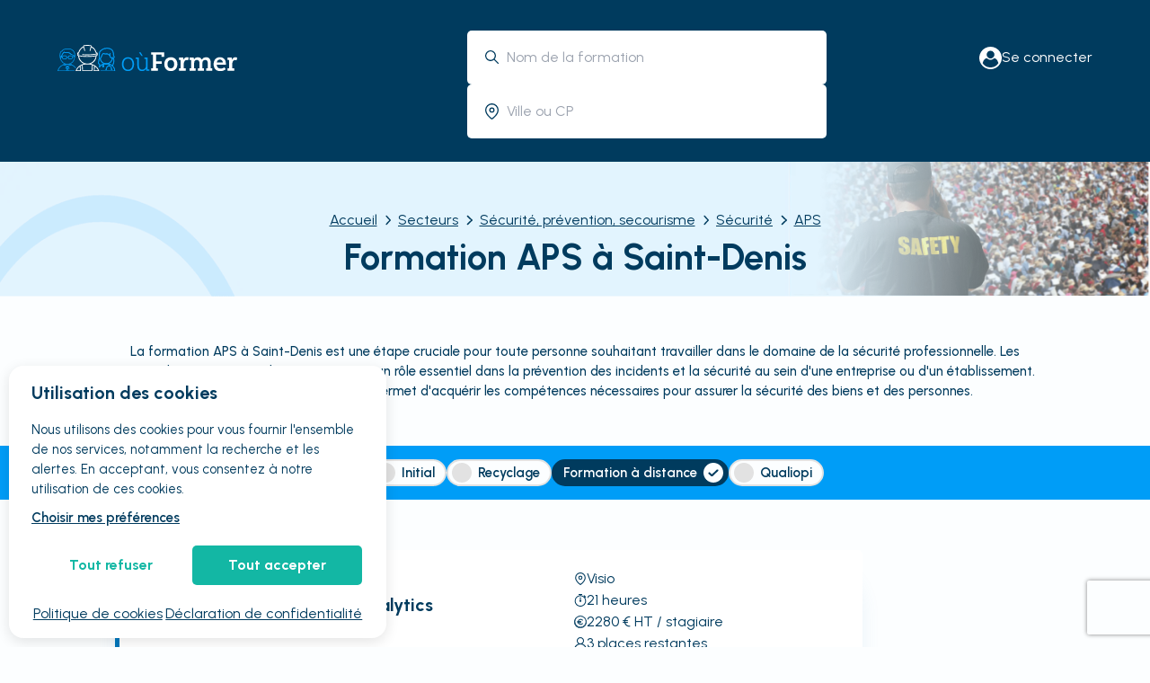

--- FILE ---
content_type: text/html; charset=utf-8
request_url: https://www.ouformer.com/secteurs/securite-prevention-secourisme/securite/aps/i4728-formations-aps-autour-de-saint-denis
body_size: 38230
content:
<!DOCTYPE html><html lang="fr"><head><meta charSet="utf-8"/><meta name="viewport" content="width=device-width, initial-scale=1"/><link rel="preload" href="/_next/static/media/a22b1dc24103c00d-s.p.woff2" as="font" crossorigin="" type="font/woff2"/><link rel="stylesheet" href="/_next/static/css/754cfd5a5b1a2ef0.css" data-precedence="next"/><link rel="stylesheet" href="/_next/static/css/418ae6382230dffc.css" data-precedence="next"/><link rel="stylesheet" href="/_next/static/css/fcf239adb65e3f21.css" data-precedence="next"/><link rel="stylesheet" href="/_next/static/css/7a512c94bbed1c12.css" data-precedence="next"/><link rel="preload" as="script" fetchPriority="low" href="/_next/static/chunks/webpack-8aafaf4581d66da5.js"/><script src="/_next/static/chunks/bf6a786c-c6e2868a888c7b97.js" async=""></script><script src="/_next/static/chunks/75290-b88fedfdbb0a85e3.js" async=""></script><script src="/_next/static/chunks/main-app-4194bf652572dc85.js" async=""></script><script src="/_next/static/chunks/73220-ab72849c4a886259.js" async=""></script><script src="/_next/static/chunks/11424-0062e018b2627903.js" async=""></script><script src="/_next/static/chunks/92068-43fd5339c0935ad3.js" async=""></script><script src="/_next/static/chunks/82749-4bf2c328580c74a1.js" async=""></script><script src="/_next/static/chunks/69694-a3a0deb7485ebec7.js" async=""></script><script src="/_next/static/chunks/51645-d1b4fb9ce3281c30.js" async=""></script><script src="/_next/static/chunks/99902-9106261ec671b3b4.js" async=""></script><script src="/_next/static/chunks/34845-f03d4ee0ed1090d0.js" async=""></script><script src="/_next/static/chunks/65355-f569c1f7bdf60308.js" async=""></script><script src="/_next/static/chunks/1808-c930e50d5cc566c4.js" async=""></script><script src="/_next/static/chunks/35544-a5bc77c6d0132ee4.js" async=""></script><script src="/_next/static/chunks/44218-0aab0f5f94ed6e49.js" async=""></script><script src="/_next/static/chunks/33136-ef38cd156ede7ee7.js" async=""></script><script src="/_next/static/chunks/62333-1a7371aad493b3cd.js" async=""></script><script src="/_next/static/chunks/43844-bd5b7da0d19cfd63.js" async=""></script><script src="/_next/static/chunks/80285-9371843952c5b7d0.js" async=""></script><script src="/_next/static/chunks/93652-e5bfd52ead4073d8.js" async=""></script><script src="/_next/static/chunks/6349-cf5821bedfd87a50.js" async=""></script><script src="/_next/static/chunks/56339-68004f6fb8430ebf.js" async=""></script><script src="/_next/static/chunks/79288-3a420a3c8790b839.js" async=""></script><script src="/_next/static/chunks/86250-92a39836a6e54c0f.js" async=""></script><script src="/_next/static/chunks/app/(back)/layout-df8adc25f4884ca7.js" async=""></script><script src="/_next/static/chunks/68326-404b790c90e85e3a.js" async=""></script><script src="/_next/static/chunks/16691-4e629c1b434e0504.js" async=""></script><script src="/_next/static/chunks/21101-e05a4505e979497c.js" async=""></script><script src="/_next/static/chunks/app/(front)/layout-334d57d800e6b2ce.js" async=""></script><script src="/_next/static/chunks/870fdd6f-477096c9a6fe505e.js" async=""></script><script src="/_next/static/chunks/0e5ce63c-f0d7e8463a8075bf.js" async=""></script><script src="/_next/static/chunks/80504-ba24b115a9ad486c.js" async=""></script><script src="/_next/static/chunks/49811-ca9cf672b54c9696.js" async=""></script><script src="/_next/static/chunks/97961-fcdfe1670dceb154.js" async=""></script><script src="/_next/static/chunks/9974-32b589cb7c499fa3.js" async=""></script><script src="/_next/static/chunks/69092-f8eb5252ca6fd041.js" async=""></script><script src="/_next/static/chunks/14806-75ddc1c2dc84b9f0.js" async=""></script><script src="/_next/static/chunks/7471-c63f9d34037c2642.js" async=""></script><script src="/_next/static/chunks/84794-3dd11b28f3b90aaf.js" async=""></script><script src="/_next/static/chunks/9862-7c8364391d7b7774.js" async=""></script><script src="/_next/static/chunks/24763-cf592d65d56df511.js" async=""></script><script src="/_next/static/chunks/72429-0cc5a9ea54ffdcae.js" async=""></script><script src="/_next/static/chunks/87429-1772c77896b5b321.js" async=""></script><script src="/_next/static/chunks/19682-36fa1d89ed9db981.js" async=""></script><script src="/_next/static/chunks/app/(front)/secteurs/layout-0f64c485f682f355.js" async=""></script><script src="/_next/static/chunks/app/(front)/not-found-9eb2114d19fe7173.js" async=""></script><script src="/_next/static/chunks/5715-0c12d589d3cafa46.js" async=""></script><script src="/_next/static/chunks/73404-8054ba7e664c5916.js" async=""></script><script src="/_next/static/chunks/62315-8c06a8f04a5dbb6c.js" async=""></script><script src="/_next/static/chunks/68912-5b35587fefdedbd0.js" async=""></script><script src="/_next/static/chunks/72512-8bc00f1728f9b662.js" async=""></script><script src="/_next/static/chunks/3236-1ee057acb632fcf8.js" async=""></script><script src="/_next/static/chunks/26650-66efa6f5973d32c3.js" async=""></script><script src="/_next/static/chunks/59268-ccb48ef8faa438f5.js" async=""></script><script src="/_next/static/chunks/90874-b0f487b4af979bb9.js" async=""></script><script src="/_next/static/chunks/18966-68ccd5d938f4ea37.js" async=""></script><script src="/_next/static/chunks/14363-386b6ef1739459fb.js" async=""></script><script src="/_next/static/chunks/app/(front)/secteurs/%5B...seo%5D/page-b4e299dfa3a1428c.js" async=""></script><link rel="preload" href="https://www.googletagmanager.com/gtm.js?id=GTM-5243JRV" as="script"/><title>Trouvez une formation APS près de Saint-Denis - OùFormer | OùFormer</title><meta name="description" content="Réservez une place en APS en France et à Saint-Denis parmi plus de 400 organismes avec oùFormer"/><link rel="canonical" href="https://www.ouformer.com/secteurs/securite-prevention-secourisme/securite/aps/i4728-formations-aps-autour-de-saint-denis"/><link rel="icon" href="/favicon.ico" type="image/x-icon" sizes="392x392"/><meta name="next-size-adjust"/><script src="/_next/static/chunks/polyfills-c67a75d1b6f99dc8.js" noModule=""></script></head><body class="__className_472caf" style="background-color:#fcfeff"><style>#nprogress{pointer-events:none}#nprogress .bar{background:#29d;position:fixed;z-index:1031;top:0;left:0;width:100%;height:3px}#nprogress .peg{display:block;position:absolute;right:0;width:100px;height:100%;box-shadow:0 0 10px #29d,0 0 5px #29d;opacity:1;-webkit-transform:rotate(3deg) translate(0px,-4px);-ms-transform:rotate(3deg) translate(0px,-4px);transform:rotate(3deg) translate(0px,-4px)}#nprogress .spinner{display:block;position:fixed;z-index:1031;top:15px;right:15px}#nprogress .spinner-icon{width:18px;height:18px;box-sizing:border-box;border:2px solid transparent;border-top-color:#29d;border-left-color:#29d;border-radius:50%;-webkit-animation:nprogress-spinner 400ms linear infinite;animation:nprogress-spinner 400ms linear infinite}.nprogress-custom-parent{overflow:hidden;position:relative}.nprogress-custom-parent #nprogress .bar,.nprogress-custom-parent #nprogress .spinner{position:absolute}@-webkit-keyframes nprogress-spinner{0%{-webkit-transform:rotate(0deg)}100%{-webkit-transform:rotate(360deg)}}@keyframes nprogress-spinner{0%{transform:rotate(0deg)}100%{transform:rotate(360deg)}}</style><div class="Toastify"></div><div class="mt-[230px] lg:mt-[180px] xl:mt-[260px]"><div class="main_main-header__OGHG2"><form><div class="main_header__kZhc3"><div class="main_map__4PTQG main_responsive-d-none__K7Ge3"></div><div class="main_div__JFdHH"><a href="/"><img alt="Logo" loading="lazy" width="300" height="40" decoding="async" data-nimg="1" class="undefined main_main-logo__WPIMz cursor-pointer" style="color:transparent" src="/_next/static/images/logo-de22b8c57975915a9e0b95b63f1a765a.svg"/><img alt="Logo" loading="lazy" width="300" height="40" decoding="async" data-nimg="1" class="main_logoVertical__8BoaP main_main-logo__WPIMz cursor-pointer" style="color:transparent" src="/_next/static/images/logoVertical-00bbc0be14b7ce6a609a0192a58cb9ea.svg"/></a><div><div class="main_responsive-d-none__K7Ge3 main_organisme__cljTp"><a class="main_btn__FbxmB" href="/accueil-of"> Vous êtes un organisme de formation ?</a><div></div></div><div class="flex gap-x-2 items-center"><a class="text-white flex gap-x-2 items-center " href="/connexion"><img alt="Logo" loading="lazy" width="25" height="25" decoding="async" data-nimg="1" style="color:transparent" src="/image/account.svg"/><span class="hidden lg:block"> Se connecter</span> </a></div></div></div><div class="main_divSearchBar__n9dbx"><p class="main_titleHead__FtbnT main_responsive-d-none__K7Ge3"><span> Réservez les formations</span> disponibles <b>partout en France !</b></p><div class="main_searchBar__DqBjB false false "><div class="main_text__bHEou"><img alt="location-dot" width="15" height="10" decoding="async" data-nimg="1" class="absolute" style="color:transparent" src="[data-uri]"/><style data-emotion="css 1i2j99z">.css-1i2j99z{display:inline-block;}.css-1i2j99z.Mui-focused .MuiAutocomplete-clearIndicator{visibility:visible;}@media (pointer: fine){.css-1i2j99z:hover .MuiAutocomplete-clearIndicator{visibility:visible;}}.css-1i2j99z .MuiAutocomplete-tag{margin:3px;max-width:calc(100% - 6px);}.css-1i2j99z .MuiAutocomplete-inputRoot{-webkit-box-flex-wrap:wrap;-webkit-flex-wrap:wrap;-ms-flex-wrap:wrap;flex-wrap:wrap;}.MuiAutocomplete-hasPopupIcon.css-1i2j99z .MuiAutocomplete-inputRoot,.MuiAutocomplete-hasClearIcon.css-1i2j99z .MuiAutocomplete-inputRoot{padding-right:30px;}.MuiAutocomplete-hasPopupIcon.MuiAutocomplete-hasClearIcon.css-1i2j99z .MuiAutocomplete-inputRoot{padding-right:56px;}.css-1i2j99z .MuiAutocomplete-inputRoot .MuiAutocomplete-input{width:0;min-width:30px;}.css-1i2j99z .MuiInput-root{padding-bottom:1px;}.css-1i2j99z .MuiInput-root .MuiInput-input{padding:4px 4px 4px 0px;}.css-1i2j99z .MuiInput-root.MuiInputBase-sizeSmall .MuiInput-input{padding:2px 4px 3px 0;}.css-1i2j99z .MuiOutlinedInput-root{padding:9px;}.MuiAutocomplete-hasPopupIcon.css-1i2j99z .MuiOutlinedInput-root,.MuiAutocomplete-hasClearIcon.css-1i2j99z .MuiOutlinedInput-root{padding-right:39px;}.MuiAutocomplete-hasPopupIcon.MuiAutocomplete-hasClearIcon.css-1i2j99z .MuiOutlinedInput-root{padding-right:65px;}.css-1i2j99z .MuiOutlinedInput-root .MuiAutocomplete-input{padding:7.5px 4px 7.5px 5px;}.css-1i2j99z .MuiOutlinedInput-root .MuiAutocomplete-endAdornment{right:9px;}.css-1i2j99z .MuiOutlinedInput-root.MuiInputBase-sizeSmall{padding-top:6px;padding-bottom:6px;padding-left:6px;}.css-1i2j99z .MuiOutlinedInput-root.MuiInputBase-sizeSmall .MuiAutocomplete-input{padding:2.5px 4px 2.5px 8px;}.css-1i2j99z .MuiFilledInput-root{padding-top:19px;padding-left:8px;}.MuiAutocomplete-hasPopupIcon.css-1i2j99z .MuiFilledInput-root,.MuiAutocomplete-hasClearIcon.css-1i2j99z .MuiFilledInput-root{padding-right:39px;}.MuiAutocomplete-hasPopupIcon.MuiAutocomplete-hasClearIcon.css-1i2j99z .MuiFilledInput-root{padding-right:65px;}.css-1i2j99z .MuiFilledInput-root .MuiFilledInput-input{padding:7px 4px;}.css-1i2j99z .MuiFilledInput-root .MuiAutocomplete-endAdornment{right:9px;}.css-1i2j99z .MuiFilledInput-root.MuiInputBase-sizeSmall{padding-bottom:1px;}.css-1i2j99z .MuiFilledInput-root.MuiInputBase-sizeSmall .MuiFilledInput-input{padding:2.5px 4px;}.css-1i2j99z .MuiInputBase-hiddenLabel{padding-top:8px;}.css-1i2j99z .MuiFilledInput-root.MuiInputBase-hiddenLabel{padding-top:0;padding-bottom:0;}.css-1i2j99z .MuiFilledInput-root.MuiInputBase-hiddenLabel .MuiAutocomplete-input{padding-top:16px;padding-bottom:17px;}.css-1i2j99z .MuiFilledInput-root.MuiInputBase-hiddenLabel.MuiInputBase-sizeSmall .MuiAutocomplete-input{padding-top:8px;padding-bottom:9px;}.css-1i2j99z .MuiAutocomplete-input{-webkit-box-flex:1;-webkit-flex-grow:1;-ms-flex-positive:1;flex-grow:1;text-overflow:ellipsis;opacity:1;}</style><div class="MuiAutocomplete-root MuiAutocomplete-hasClearIcon w-full mr-[-15px] css-1i2j99z"><div class="pl-11"><input class="MuiAutocomplete-input MuiAutocomplete-inputFocused" type="text" id="suggestion" aria-autocomplete="list" aria-expanded="false" autoComplete="off" autoCapitalize="none" spellCheck="false" role="combobox" placeholder="Nom de la formation" value=""/></div></div></div><div class="main_place__HfzCG"><img alt="location-dot" width="15" height="10" decoding="async" data-nimg="1" class="absolute" style="color:transparent" src="[data-uri]"/><style data-emotion="css fsd11c">.css-fsd11c.Mui-focused .MuiAutocomplete-clearIndicator{visibility:visible;}@media (pointer: fine){.css-fsd11c:hover .MuiAutocomplete-clearIndicator{visibility:visible;}}.css-fsd11c .MuiAutocomplete-tag{margin:2px;max-width:calc(100% - 4px);}.css-fsd11c .MuiAutocomplete-inputRoot{-webkit-box-flex-wrap:wrap;-webkit-flex-wrap:wrap;-ms-flex-wrap:wrap;flex-wrap:wrap;}.MuiAutocomplete-hasPopupIcon.css-fsd11c .MuiAutocomplete-inputRoot,.MuiAutocomplete-hasClearIcon.css-fsd11c .MuiAutocomplete-inputRoot{padding-right:30px;}.MuiAutocomplete-hasPopupIcon.MuiAutocomplete-hasClearIcon.css-fsd11c .MuiAutocomplete-inputRoot{padding-right:56px;}.css-fsd11c .MuiAutocomplete-inputRoot .MuiAutocomplete-input{width:0;min-width:30px;}.css-fsd11c .MuiInput-root{padding-bottom:1px;}.css-fsd11c .MuiInput-root .MuiInput-input{padding:4px 4px 4px 0px;}.css-fsd11c .MuiInput-root.MuiInputBase-sizeSmall .MuiInput-input{padding:2px 4px 3px 0;}.css-fsd11c .MuiOutlinedInput-root{padding:9px;}.MuiAutocomplete-hasPopupIcon.css-fsd11c .MuiOutlinedInput-root,.MuiAutocomplete-hasClearIcon.css-fsd11c .MuiOutlinedInput-root{padding-right:39px;}.MuiAutocomplete-hasPopupIcon.MuiAutocomplete-hasClearIcon.css-fsd11c .MuiOutlinedInput-root{padding-right:65px;}.css-fsd11c .MuiOutlinedInput-root .MuiAutocomplete-input{padding:7.5px 4px 7.5px 5px;}.css-fsd11c .MuiOutlinedInput-root .MuiAutocomplete-endAdornment{right:9px;}.css-fsd11c .MuiOutlinedInput-root.MuiInputBase-sizeSmall{padding-top:6px;padding-bottom:6px;padding-left:6px;}.css-fsd11c .MuiOutlinedInput-root.MuiInputBase-sizeSmall .MuiAutocomplete-input{padding:2.5px 4px 2.5px 8px;}.css-fsd11c .MuiFilledInput-root{padding-top:19px;padding-left:8px;}.MuiAutocomplete-hasPopupIcon.css-fsd11c .MuiFilledInput-root,.MuiAutocomplete-hasClearIcon.css-fsd11c .MuiFilledInput-root{padding-right:39px;}.MuiAutocomplete-hasPopupIcon.MuiAutocomplete-hasClearIcon.css-fsd11c .MuiFilledInput-root{padding-right:65px;}.css-fsd11c .MuiFilledInput-root .MuiFilledInput-input{padding:7px 4px;}.css-fsd11c .MuiFilledInput-root .MuiAutocomplete-endAdornment{right:9px;}.css-fsd11c .MuiFilledInput-root.MuiInputBase-sizeSmall{padding-bottom:1px;}.css-fsd11c .MuiFilledInput-root.MuiInputBase-sizeSmall .MuiFilledInput-input{padding:2.5px 4px;}.css-fsd11c .MuiInputBase-hiddenLabel{padding-top:8px;}.css-fsd11c .MuiFilledInput-root.MuiInputBase-hiddenLabel{padding-top:0;padding-bottom:0;}.css-fsd11c .MuiFilledInput-root.MuiInputBase-hiddenLabel .MuiAutocomplete-input{padding-top:16px;padding-bottom:17px;}.css-fsd11c .MuiFilledInput-root.MuiInputBase-hiddenLabel.MuiInputBase-sizeSmall .MuiAutocomplete-input{padding-top:8px;padding-bottom:9px;}.css-fsd11c .MuiAutocomplete-input{-webkit-box-flex:1;-webkit-flex-grow:1;-ms-flex-positive:1;flex-grow:1;text-overflow:ellipsis;opacity:1;}.css-fsd11c .MuiInputBase-root{display:-webkit-box;display:-webkit-flex;display:-ms-flexbox;display:flex;-webkit-box-pack:start;-ms-flex-pack:start;-webkit-justify-content:start;justify-content:start;-webkit-align-items:stretch;-webkit-box-align:stretch;-ms-flex-align:stretch;align-items:stretch;gap:10px;}.css-fsd11c .MuiInputBase-root .MuiInputBase-input{width:100%;}</style><div class="MuiAutocomplete-root MuiAutocomplete-hasPopupIcon css-fsd11c"><div class="pl-11"><input class="MuiAutocomplete-input MuiAutocomplete-inputFocused" type="text" id=":Rpbbb39lla:" aria-autocomplete="list" aria-expanded="false" autoComplete="off" autoCapitalize="none" spellCheck="false" role="combobox" placeholder="Ville ou CP" value=""/></div></div></div><div class="main_date__cLvTB main_responsive-d-none__K7Ge3"><img alt="location-dot" loading="lazy" width="15" height="10" decoding="async" data-nimg="1" style="color:transparent" src="/_next/static/images/calendar-fcde6f13c75862dde8f7a9d055b4121a.svg"/><div class="text-gray-400 cursor-pointer" id=":R5rbb39lla:">À partir de </div><style data-emotion="css 1ozefeb">.css-1ozefeb{z-index:1300;}</style><style data-emotion="css 1mtsuo7">.css-1mtsuo7{z-index:1300;}</style></div><div class="main_participant__xki4S main_responsive-d-none__K7Ge3"><img alt="location-dot" width="15" height="10" decoding="async" data-nimg="1" style="color:transparent" src="[data-uri]"/><input type="text" placeholder="Participant(s)" autoComplete="off" inputMode="numeric" value=""/></div><button class="main_button___IS9Y  main_responsive-d-none__K7Ge3  font-bold flex items-center justify-center">Rechercher</button></div></div></div><div class="main_hiddenMobile__EpKdB"></div></form></div></div><main class="flex min-h-screen flex-col"><div class="flex w-full content-center flex-col"><script type="application/ld+json">{"@context":"https://schema.org","@type":"CollectionPage","name":"Trouvez une formation APS près de Saint-Denis - OùFormer","description":"Réservez une place en APS en France et à Saint-Denis parmi plus de 400 organismes avec oùFormer","contentLocation":{"@type":"Place","name":"Saint-Denis","address":{"@type":"PostalAddress","postalCode":"11310","addressLocality":"Saint-Denis","addressRegion":"Occitanie","addressCountry":"FR"},"geo":{"@type":"GeoCoordinates","latitude":"43.356494853801","longitude":"2.2179788304094"}},"mainEntity":{"@type":"ItemList","itemListElement":[{"@type":"Course","name":"Azure Synapse Analytics","description":"Azure Synapse Analytics disponible à distance","provider":{"@type":"EducationalOrganization"},"url":"/secteurs/securite-prevention-secourisme/securite/aps/f15800-azure-synapse-analytics"}]},"about":{"@type":"Thing","name":"APS"}}</script><span class="idWix">cedd6640-2286-4f53-bc05-b1b51439da5e</span><style data-emotion="css 19h3bkl">.css-19h3bkl{width:100%;height:150px;position:relative;display:-webkit-box;display:-webkit-flex;display:-ms-flexbox;display:flex;-webkit-flex-direction:column;-ms-flex-direction:column;flex-direction:column;-webkit-align-items:center;-webkit-box-align:center;-ms-flex-align:center;align-items:center;-webkit-box-pack:end;-ms-flex-pack:end;-webkit-justify-content:flex-end;justify-content:flex-end;}.css-19h3bkl .sector-img{position:absolute;width:31%;right:0;top:0;height:99%;pointer-events:none;}.css-19h3bkl .sector-img img{object-fit:cover;}.css-19h3bkl .bg-head-respon{display:none;}.css-19h3bkl .bg-head{position:absolute;width:100%;height:101%;pointer-events:none;z-index:1;object-fit:fill;object-position:right;}.css-19h3bkl h1{font-size:40px;font-weight:bold;color:#009df7;color:#009df7;margin-bottom:20px;text-align:center;z-index:1;line-height:normal;}.css-19h3bkl h1 span{color:#003b5e;}.css-19h3bkl .AhrieAnne{display:-webkit-box;display:-webkit-flex;display:-ms-flexbox;display:flex;-webkit-align-items:center;-webkit-box-align:center;-ms-flex-align:center;align-items:center;color:#003b5e;-webkit-text-decoration:underline;text-decoration:underline;}@media (max-width: 720px){.css-19h3bkl h1{font-size:28px;}.css-19h3bkl .sector-img{display:none;}.css-19h3bkl .bg-head{display:none;}.css-19h3bkl .bg-head-respon{display:block;position:absolute;width:100%;height:100%;pointer-events:none;z-index:1;object-fit:cover;}}@media (max-width: 720px){.css-19h3bkl{height:-webkit-fit-content;height:-moz-fit-content;height:fit-content;min-height:150px;}}</style><div class="css-19h3bkl"><img alt="image OF" loading="lazy" decoding="async" data-nimg="fill" class="bg-head" style="position:absolute;height:100%;width:100%;left:0;top:0;right:0;bottom:0;color:transparent" sizes="100vw" srcSet="/_next/image?url=%2F_next%2Fstatic%2Fimages%2FbgHead-a0920d9309767c4d8f07bbad91773bf0.png&amp;w=640&amp;q=75 640w, /_next/image?url=%2F_next%2Fstatic%2Fimages%2FbgHead-a0920d9309767c4d8f07bbad91773bf0.png&amp;w=750&amp;q=75 750w, /_next/image?url=%2F_next%2Fstatic%2Fimages%2FbgHead-a0920d9309767c4d8f07bbad91773bf0.png&amp;w=828&amp;q=75 828w, /_next/image?url=%2F_next%2Fstatic%2Fimages%2FbgHead-a0920d9309767c4d8f07bbad91773bf0.png&amp;w=1080&amp;q=75 1080w, /_next/image?url=%2F_next%2Fstatic%2Fimages%2FbgHead-a0920d9309767c4d8f07bbad91773bf0.png&amp;w=1200&amp;q=75 1200w, /_next/image?url=%2F_next%2Fstatic%2Fimages%2FbgHead-a0920d9309767c4d8f07bbad91773bf0.png&amp;w=1920&amp;q=75 1920w, /_next/image?url=%2F_next%2Fstatic%2Fimages%2FbgHead-a0920d9309767c4d8f07bbad91773bf0.png&amp;w=2048&amp;q=75 2048w, /_next/image?url=%2F_next%2Fstatic%2Fimages%2FbgHead-a0920d9309767c4d8f07bbad91773bf0.png&amp;w=3840&amp;q=75 3840w" src="/_next/image?url=%2F_next%2Fstatic%2Fimages%2FbgHead-a0920d9309767c4d8f07bbad91773bf0.png&amp;w=3840&amp;q=75"/><img alt="image OF" decoding="async" data-nimg="fill" class="bg-head-respon" style="position:absolute;height:100%;width:100%;left:0;top:0;right:0;bottom:0;color:transparent" src="[data-uri]"/><div class="sector-img"><img alt="Formation APS à Saint-Denis" loading="lazy" decoding="async" data-nimg="fill" style="position:absolute;height:100%;width:100%;left:0;top:0;right:0;bottom:0;color:transparent" sizes="100vw" srcSet="/_next/image?url=https%3A%2F%2Fapi.ouformer.com%2F%2Fmedia%2FSEO%2Ffo%2Fformation-securite.png&amp;w=640&amp;q=75 640w, /_next/image?url=https%3A%2F%2Fapi.ouformer.com%2F%2Fmedia%2FSEO%2Ffo%2Fformation-securite.png&amp;w=750&amp;q=75 750w, /_next/image?url=https%3A%2F%2Fapi.ouformer.com%2F%2Fmedia%2FSEO%2Ffo%2Fformation-securite.png&amp;w=828&amp;q=75 828w, /_next/image?url=https%3A%2F%2Fapi.ouformer.com%2F%2Fmedia%2FSEO%2Ffo%2Fformation-securite.png&amp;w=1080&amp;q=75 1080w, /_next/image?url=https%3A%2F%2Fapi.ouformer.com%2F%2Fmedia%2FSEO%2Ffo%2Fformation-securite.png&amp;w=1200&amp;q=75 1200w, /_next/image?url=https%3A%2F%2Fapi.ouformer.com%2F%2Fmedia%2FSEO%2Ffo%2Fformation-securite.png&amp;w=1920&amp;q=75 1920w, /_next/image?url=https%3A%2F%2Fapi.ouformer.com%2F%2Fmedia%2FSEO%2Ffo%2Fformation-securite.png&amp;w=2048&amp;q=75 2048w, /_next/image?url=https%3A%2F%2Fapi.ouformer.com%2F%2Fmedia%2FSEO%2Ffo%2Fformation-securite.png&amp;w=3840&amp;q=75 3840w" src="/_next/image?url=https%3A%2F%2Fapi.ouformer.com%2F%2Fmedia%2FSEO%2Ffo%2Fformation-securite.png&amp;w=3840&amp;q=75"/></div><script type="application/ld+json">{"@context":"https://schema.org","@type":"BreadcrumbList","itemListElement":[{"@type":"ListItem","position":1,"name":"Accueil","item":"https://www.ouformer.com/"},{"@type":"ListItem","position":2,"name":"Secteurs","item":"https://www.ouformer.com/secteurs"},{"@type":"ListItem","position":3,"name":"Sécurité, prévention, secourisme","item":"https://www.ouformer.com/secteurs/securite-prevention-secourisme"},{"@type":"ListItem","position":4,"name":"Sécurité","item":"https://www.ouformer.com/secteurs/securite-prevention-secourisme/securite"},{"@type":"ListItem","position":5,"name":"APS"}]}</script><style data-emotion="css idmeew">.css-idmeew{text-align:center;z-index:1;margin-bottom:5px;display:-webkit-box;display:-webkit-flex;display:-ms-flexbox;display:flex;-webkit-box-pack:center;-ms-flex-pack:center;-webkit-justify-content:center;justify-content:center;color:#003b5e;}.css-idmeew .chevron{display:none;}@media (max-width: 720px){.css-idmeew .chevron-hidden{display:none;}.css-idmeew li{display:none;}.css-idmeew li:nth-last-child(2){display:block;}.css-idmeew li:nth-last-child(2) .chevron{display:inline;-webkit-transform:rotate(180deg);-moz-transform:rotate(180deg);-ms-transform:rotate(180deg);transform:rotate(180deg);}}</style><ol class="css-idmeew"><li class="flex items-center"><svg aria-hidden="true" focusable="false" data-prefix="fas" data-icon="chevron-right" class="svg-inline--fa fa-chevron-right fa-xs mx-2 text-xs chevron" role="img" xmlns="http://www.w3.org/2000/svg" viewBox="0 0 320 512"><path fill="currentColor" d="M310.6 233.4c12.5 12.5 12.5 32.8 0 45.3l-192 192c-12.5 12.5-32.8 12.5-45.3 0s-12.5-32.8 0-45.3L242.7 256 73.4 86.6c-12.5-12.5-12.5-32.8 0-45.3s32.8-12.5 45.3 0l192 192z"></path></svg><div class=""><a title="Accueil" class="max-w-[300px] truncate underline" href="https://www.ouformer.com/">Accueil</a></div><svg aria-hidden="true" focusable="false" data-prefix="fas" data-icon="chevron-right" class="svg-inline--fa fa-chevron-right fa-xs mx-2 text-xs chevron-hidden" role="img" xmlns="http://www.w3.org/2000/svg" viewBox="0 0 320 512"><path fill="currentColor" d="M310.6 233.4c12.5 12.5 12.5 32.8 0 45.3l-192 192c-12.5 12.5-32.8 12.5-45.3 0s-12.5-32.8 0-45.3L242.7 256 73.4 86.6c-12.5-12.5-12.5-32.8 0-45.3s32.8-12.5 45.3 0l192 192z"></path></svg></li><li class="flex items-center"><svg aria-hidden="true" focusable="false" data-prefix="fas" data-icon="chevron-right" class="svg-inline--fa fa-chevron-right fa-xs mx-2 text-xs chevron" role="img" xmlns="http://www.w3.org/2000/svg" viewBox="0 0 320 512"><path fill="currentColor" d="M310.6 233.4c12.5 12.5 12.5 32.8 0 45.3l-192 192c-12.5 12.5-32.8 12.5-45.3 0s-12.5-32.8 0-45.3L242.7 256 73.4 86.6c-12.5-12.5-12.5-32.8 0-45.3s32.8-12.5 45.3 0l192 192z"></path></svg><div class=""><a title="Secteurs" class="max-w-[300px] truncate underline" href="https://www.ouformer.com/secteurs">Secteurs</a></div><svg aria-hidden="true" focusable="false" data-prefix="fas" data-icon="chevron-right" class="svg-inline--fa fa-chevron-right fa-xs mx-2 text-xs chevron-hidden" role="img" xmlns="http://www.w3.org/2000/svg" viewBox="0 0 320 512"><path fill="currentColor" d="M310.6 233.4c12.5 12.5 12.5 32.8 0 45.3l-192 192c-12.5 12.5-32.8 12.5-45.3 0s-12.5-32.8 0-45.3L242.7 256 73.4 86.6c-12.5-12.5-12.5-32.8 0-45.3s32.8-12.5 45.3 0l192 192z"></path></svg></li><li class="flex items-center"><svg aria-hidden="true" focusable="false" data-prefix="fas" data-icon="chevron-right" class="svg-inline--fa fa-chevron-right fa-xs mx-2 text-xs chevron" role="img" xmlns="http://www.w3.org/2000/svg" viewBox="0 0 320 512"><path fill="currentColor" d="M310.6 233.4c12.5 12.5 12.5 32.8 0 45.3l-192 192c-12.5 12.5-32.8 12.5-45.3 0s-12.5-32.8 0-45.3L242.7 256 73.4 86.6c-12.5-12.5-12.5-32.8 0-45.3s32.8-12.5 45.3 0l192 192z"></path></svg><div class=""><a title="Sécurité, prévention, secourisme" class="max-w-[300px] truncate underline" href="https://www.ouformer.com/secteurs/securite-prevention-secourisme">Sécurité, prévention, secourisme</a></div><svg aria-hidden="true" focusable="false" data-prefix="fas" data-icon="chevron-right" class="svg-inline--fa fa-chevron-right fa-xs mx-2 text-xs chevron-hidden" role="img" xmlns="http://www.w3.org/2000/svg" viewBox="0 0 320 512"><path fill="currentColor" d="M310.6 233.4c12.5 12.5 12.5 32.8 0 45.3l-192 192c-12.5 12.5-32.8 12.5-45.3 0s-12.5-32.8 0-45.3L242.7 256 73.4 86.6c-12.5-12.5-12.5-32.8 0-45.3s32.8-12.5 45.3 0l192 192z"></path></svg></li><li class="flex items-center"><svg aria-hidden="true" focusable="false" data-prefix="fas" data-icon="chevron-right" class="svg-inline--fa fa-chevron-right fa-xs mx-2 text-xs chevron" role="img" xmlns="http://www.w3.org/2000/svg" viewBox="0 0 320 512"><path fill="currentColor" d="M310.6 233.4c12.5 12.5 12.5 32.8 0 45.3l-192 192c-12.5 12.5-32.8 12.5-45.3 0s-12.5-32.8 0-45.3L242.7 256 73.4 86.6c-12.5-12.5-12.5-32.8 0-45.3s32.8-12.5 45.3 0l192 192z"></path></svg><div class=""><a title="Sécurité" class="max-w-[300px] truncate underline" href="https://www.ouformer.com/secteurs/securite-prevention-secourisme/securite">Sécurité</a></div><svg aria-hidden="true" focusable="false" data-prefix="fas" data-icon="chevron-right" class="svg-inline--fa fa-chevron-right fa-xs mx-2 text-xs chevron-hidden" role="img" xmlns="http://www.w3.org/2000/svg" viewBox="0 0 320 512"><path fill="currentColor" d="M310.6 233.4c12.5 12.5 12.5 32.8 0 45.3l-192 192c-12.5 12.5-32.8 12.5-45.3 0s-12.5-32.8 0-45.3L242.7 256 73.4 86.6c-12.5-12.5-12.5-32.8 0-45.3s32.8-12.5 45.3 0l192 192z"></path></svg></li><li class="flex items-center"><svg aria-hidden="true" focusable="false" data-prefix="fas" data-icon="chevron-right" class="svg-inline--fa fa-chevron-right fa-xs mx-2 text-xs chevron" role="img" xmlns="http://www.w3.org/2000/svg" viewBox="0 0 320 512"><path fill="currentColor" d="M310.6 233.4c12.5 12.5 12.5 32.8 0 45.3l-192 192c-12.5 12.5-32.8 12.5-45.3 0s-12.5-32.8 0-45.3L242.7 256 73.4 86.6c-12.5-12.5-12.5-32.8 0-45.3s32.8-12.5 45.3 0l192 192z"></path></svg><div class=""><a title="APS" class="max-w-[300px] truncate underline" href="https://www.ouformer.com/secteurs/securite-prevention-secourisme/securite/aps">APS</a></div></li></ol><h1> <span>Formation APS à Saint-Denis</span></h1></div><style data-emotion="css kbi8j6">.css-kbi8j6{-webkit-align-items:center;-webkit-box-align:center;-ms-flex-align:center;align-items:center;}.css-kbi8j6 .more{display:none;}@media (max-width: 700px){.css-kbi8j6 .more-text{display:none;}.css-kbi8j6 .more{font-size:13px;font-weight:500;-webkit-text-decoration:underline;text-decoration:underline;color:#003b5e;margin-top:10px;display:block;cursor:pointer;}}.css-kbi8j6 .chevron{-webkit-transform:rotate(90deg);-moz-transform:rotate(90deg);-ms-transform:rotate(90deg);transform:rotate(90deg);}.css-kbi8j6 .rotate{-webkit-transform:rotate(-90deg);-moz-transform:rotate(-90deg);-ms-transform:rotate(-90deg);transform:rotate(-90deg);margin-left:10px;}</style><div class="flex flex-col css-kbi8j6"><div class="text-center text-[15px] font-medium text-app-3 my-[50px] no-preflight px-[10%]"><p>La formation APS à Saint-Denis est une étape cruciale pour toute personne souhaitant travailler dans le domaine de la sécurité professionnelle. Les agents de prévention et de sécurité jouent un rôle essentiel dans la prévention des incidents et la sécurité au sein d&#x27;une entreprise ou d&#x27;un établissement. Cette formation professionnelle permet d&#x27;acquérir les compétences nécessaires pour assurer la sécurité des biens et des personnes.</p><p class="more">Lire la suite<svg aria-hidden="true" focusable="false" data-prefix="fas" data-icon="chevron-right" class="svg-inline--fa fa-chevron-right mx-2 text-xs chevron " role="img" xmlns="http://www.w3.org/2000/svg" viewBox="0 0 320 512"><path fill="currentColor" d="M310.6 233.4c12.5 12.5 12.5 32.8 0 45.3l-192 192c-12.5 12.5-32.8 12.5-45.3 0s-12.5-32.8 0-45.3L242.7 256 73.4 86.6c-12.5-12.5-12.5-32.8 0-45.3s32.8-12.5 45.3 0l192 192z"></path></svg></p></div></div><form><div class="filtres_show-filter__t4UWY false"><span class="filtres_logoFiltre__tspnW"><img alt="section-filtres" width="15" height="15" decoding="async" data-nimg="1" style="color:transparent" src="[data-uri]"/></span>Filtres</div><div class="filtres_div-all-filtres__a5ZsI filtres_small-filter__Xmjfn"><div class=" filtres_div-filtres__QFZ7m false"><div class="filtres_titleFiltre__ZKq_B"><span class="filtres_logoFiltre__tspnW"><svg xmlns="http://www.w3.org/2000/svg" width="16.472" style="fill:#fff" height="17.7" viewBox="0 0 16.472 17.7"><g data-name="Groupe 2256"><path data-name="Tracé 550" d="M106.372 205.135a2.458 2.458 0 0 0 0 4.76v.692a.614.614 0 0 0 1.229 0v-.692a2.458 2.458 0 0 0 0-4.76v-10.52a.614.614 0 1 0-1.229 0zm5.529-5.529a2.458 2.458 0 0 0 0 4.76v6.22a.614.614 0 0 0 1.229 0v-6.22a2.458 2.458 0 0 0 0-4.76v-4.992a.614.614 0 1 0-1.229 0zm-11.057-4.3a2.458 2.458 0 0 0 0 4.76v10.52a.614.614 0 0 0 1.229 0v-10.52a2.458 2.458 0 0 0 0-4.76v-.692a.614.614 0 1 0-1.229 0zm6.143 10.98a1.229 1.229 0 1 1-1.229 1.229 1.229 1.229 0 0 1 1.228-1.229zm5.529-5.529a1.229 1.229 0 1 1-1.229 1.229 1.229 1.229 0 0 1 1.227-1.229zm-11.057-4.3a1.229 1.229 0 1 1-1.229 1.229 1.229 1.229 0 0 1 1.227-1.229z" style="fill-rule:evenodd" transform="translate(-98.75 -193.75)"></path><path data-name="Tracé 550 - Contour" d="M112.514 211.45a.865.865 0 0 1-.864-.864v-6.034a2.708 2.708 0 0 1 0-5.132v-4.805a.864.864 0 1 1 1.729 0v4.805a2.708 2.708 0 0 1 0 5.132v6.034a.865.865 0 0 1-.865.864zm0-17.2a.365.365 0 0 0-.364.364v5.186l-.188.048a2.208 2.208 0 0 0 0 4.275l.188.048v6.414a.364.364 0 0 0 .729 0v-6.414l.188-.048a2.208 2.208 0 0 0 0-4.275l-.188-.048v-5.185a.365.365 0 0 0-.365-.365zm-5.529 17.2a.865.865 0 0 1-.864-.864v-.505a2.708 2.708 0 0 1 0-5.132v-10.335a.864.864 0 1 1 1.729 0v10.334a2.708 2.708 0 0 1 0 5.132v.505a.865.865 0 0 1-.864.865zm0-17.2a.365.365 0 0 0-.364.364v10.714l-.188.048a2.208 2.208 0 0 0 0 4.275l.188.048v.885a.364.364 0 0 0 .729 0v-.884l.188-.048a2.208 2.208 0 0 0 0-4.275l-.188-.048v-10.715a.365.365 0 0 0-.364-.364zm-5.529 17.2a.865.865 0 0 1-.864-.864v-10.334a2.708 2.708 0 0 1 0-5.132v-.505a.864.864 0 1 1 1.729 0v.505a2.708 2.708 0 0 1 0 5.132v10.334a.865.865 0 0 1-.864.864zm0-17.2a.365.365 0 0 0-.364.364v.885l-.188.048a2.208 2.208 0 0 0 0 4.275l.188.048v10.714a.364.364 0 0 0 .729 0v-10.712l.188-.048a2.208 2.208 0 0 0 0-4.275l-.188-.048v-.885a.365.365 0 0 0-.364-.366zm5.529 14.743a1.479 1.479 0 1 1 1.479-1.479 1.48 1.48 0 0 1-1.478 1.479zm0-2.457a.979.979 0 1 0 .979.979.98.98 0 0 0-.978-.979zm5.529-3.071a1.479 1.479 0 1 1 1.479-1.479 1.48 1.48 0 0 1-1.479 1.478zm0-2.457a.979.979 0 1 0 .979.979.98.98 0 0 0-.979-.98zm-11.057-1.843a1.479 1.479 0 1 1 1.479-1.479 1.48 1.48 0 0 1-1.479 1.478zm0-2.457a.979.979 0 1 0 .979.979.98.98 0 0 0-.979-.98z" transform="translate(-98.75 -193.75)"></path></g></svg>Filtres</span><span class="filtres_cross-filtre__cKBJc"><svg xmlns="http://www.w3.org/2000/svg" style="fill:#003b5e" width="19.639" height="19.64" viewBox="0 0 19.639 19.64"><path data-name="Soustraction 2" d="m7621.063 4269.96-2.243-2.244 7.576-7.575-7.576-7.578 2.244-2.242 7.576 7.576 7.576-7.576 2.244 2.242-7.578 7.578 7.578 7.575-2.243 2.243-7.576-7.577-7.576 7.578z" transform="translate(-7618.82 -4250.32)"></path></svg></span></div><div class="filtres_list-filtre__f_Eph"><div class="filtres_section-filter__dq72U"><span>Type de formation</span><div><label class="filtres_switch__mUwM8 filtres_unchecked__stYhq" for="Initial"><input type="checkbox" id="Initial" name="Initial"/><span class="filtres_rond__sQH4_"><img alt="Logo" width="12" height="12" decoding="async" data-nimg="1" style="color:transparent" src="[data-uri]"/></span><span>Initial</span></label><label class="filtres_switch__mUwM8 filtres_unchecked__stYhq" for="Recyclage"><input type="checkbox" id="Recyclage" name="Recyclage"/><span class="filtres_rond__sQH4_"><img alt="Logo" width="12" height="12" decoding="async" data-nimg="1" style="color:transparent" src="[data-uri]"/></span><span>Recyclage</span></label></div></div><div class="filtres_section-filter__dq72U"><span>Lieu de formation</span><div><label class="filtres_switch__mUwM8 filtres_checked__iDNBZ" for="Formation à distance"><input type="checkbox" id="Formation à distance" name="Formation à distance" checked=""/><span class="filtres_rond__sQH4_"><img alt="Logo" width="12" height="12" decoding="async" data-nimg="1" style="color:transparent" src="[data-uri]"/></span><span>Formation à distance</span></label></div></div><div class="filtres_section-filter__dq72U"><span>Certification</span><div><label class="filtres_switch__mUwM8 filtres_unchecked__stYhq" for="Qualiopi"><input type="checkbox" id="Qualiopi" name="Qualiopi"/><span class="filtres_rond__sQH4_"><img alt="Logo" width="12" height="12" decoding="async" data-nimg="1" style="color:transparent" src="[data-uri]"/></span><span>Qualiopi</span></label></div></div></div><span class="filtres_checkbox-map__XKjp3 whitespace-nowrap mr-[20px]"></span></div><div class="filtres_btn-show-result__8cmNt">Voir les résultats</div></div></form><div class="flex flex-col gap-[50px] w-full px-[10%] mt-8 lg:pr-[25%]"><p class="text-app-3">1<!-- --> résultats</p><div><div class="result_card__cUgYU"><div class="result_degraded__ZKgJm"></div><div class="result_content__nUxl5"><div class="result_left-column__Pc5WC"><div class="result_first__ZZChF"><div class="result_header-card__r6ACd"><img alt="formation" loading="lazy" width="82" height="82" decoding="async" data-nimg="1" class="object-scale-down w-16 h-16 lg:w-[82px] lg:h-[82px] rounded-sm mr-4" style="color:transparent" srcSet="/_next/image?url=https%3A%2F%2Fapi.ouformer.com%2F%2Fmedia%2FCategorie%2FMiniature%2FMa%2FMac___APS___taille___modifie.jpg&amp;w=96&amp;q=75 1x, /_next/image?url=https%3A%2F%2Fapi.ouformer.com%2F%2Fmedia%2FCategorie%2FMiniature%2FMa%2FMac___APS___taille___modifie.jpg&amp;w=256&amp;q=75 2x" src="/_next/image?url=https%3A%2F%2Fapi.ouformer.com%2F%2Fmedia%2FCategorie%2FMiniature%2FMa%2FMac___APS___taille___modifie.jpg&amp;w=256&amp;q=75"/><div class="flex flex-col "><span class="result_title-card__UkPKX"> <a href="/secteurs/securite-prevention-secourisme/securite/aps/f15800-azure-synapse-analytics?id=1326603">Azure Synapse Analytics</a> </span></div></div><div><button type="button" aria-haspopup="dialog" aria-expanded="false" aria-controls="radix-:Rideemllb39lla:" data-state="closed"><div class="underline text-gray-400 font-medium mt-4 cursor-pointer text-left">Afficher l&#x27;organisme de formation</div></button></div><div class="result_tags__dtIhF flex-row gap-[10px] mt-[15px] flex-wrap"><div class="result_qualiopi__lt_Ej">Qualiopi</div><div class="result_place__ouQ3X">En visio</div><div class="result_cpf__u2DSC">Non éligible CPF</div></div></div><div class="result_three__mHM5M flex "><div class="result_callback___lvVF"><img src="[data-uri]" class="fill-red-500" width="16" alt="durationplace" height="16"/> Une question ? Être rappelé</div><a href="/secteurs/securite-prevention-secourisme/securite/aps/f15800-azure-synapse-analytics?id=1326603"><div class="result_more-info__tWhLz"><img alt="durationplace" width="18" height="18" decoding="async" data-nimg="1" style="color:transparent" src="[data-uri]"/>Plus d&#x27;infos et réserver</div></a></div></div><div class="result_right-column__RxbCR"><div class="result_two__1yXVT "><span class="flex"><svg xmlns="http://www.w3.org/2000/svg" width="14" height="14" viewBox="0 0 12.996 15.617"><g data-name="Icon feather-map-pin"><path data-name="Tracé 432" d="M10.4.9a6.505 6.505 0 0 1 6.5 6.5c0 4.852-5.913 8.85-6.165 9.018a.6.6 0 0 1-.666 0C9.813 16.248 3.9 12.25 3.9 7.4A6.505 6.505 0 0 1 10.4.9zm0 14.28c1.207-.892 5.3-4.18 5.3-7.78a5.3 5.3 0 0 0-10.6 0c0 3.609 4.088 6.889 5.3 7.78z" transform="translate(-3.9 -.9)" style="fill:#003b5e"></path><path data-name="Tracé 433" d="M15.466 9.9a2.566 2.566 0 1 1-2.566 2.566A2.569 2.569 0 0 1 15.466 9.9zm0 3.932a1.366 1.366 0 1 0-1.366-1.366 1.367 1.367 0 0 0 1.366 1.366z" transform="translate(-8.968 -5.968)" style="fill:#003b5e"></path></g></svg>Visio</span><span class="flex"><svg xmlns="http://www.w3.org/2000/svg" width="14" style="fill:#003b5e" height="14" viewBox="0 0 12.894 14.253"><g id="Groupe_3955" data-name="Groupe 3955" transform="translate(-708.85 -433.703)"><path id="Union_1" data-name="Union 1" d="M9782,4254.809a6.445,6.445,0,0,1,5.957-6.428v-.4h-1.212a.49.49,0,0,1,0-.981h3.4a.489.489,0,0,1,0,.979h-1.212v.4a6.47,6.47,0,0,1,3.7,1.536l.207-.2-.5-.5a.5.5,0,0,1-.143-.346.492.492,0,0,1,.841-.344l1.684,1.686a.489.489,0,1,1-.7.688l-.494-.494-.2.2a6.447,6.447,0,1,1-11.338,4.2Zm.981,0a5.466,5.466,0,1,0,5.465-5.467A5.47,5.47,0,0,0,9782.98,4254.809Zm4.294,0a1.176,1.176,0,0,1,.682-1.064v-2.68a.493.493,0,0,1,.489-.492h0a.491.491,0,0,1,.489.492v2.68a1.171,1.171,0,1,1-1.662,1.064Zm.981,0a.19.19,0,0,0,.381,0,.19.19,0,1,0-.381,0Z" transform="translate(-9073.149 -3813.298)"></path></g></svg>21<!-- --> <!-- -->heures</span><span class="flex"><svg xmlns="http://www.w3.org/2000/svg" width="14" style="fill:#003b5e" height="14" viewBox="0 0 12.793 12.793"><path data-name="Tracé 435" d="M153.91 90.2a6.3 6.3 0 1 0-4.45-1.846 6.3 6.3 0 0 0 4.45 1.846zm0-11.9a5.61 5.61 0 1 1-3.957 1.644 5.6 5.6 0 0 1 3.957-1.644z" transform="translate(-147.513 -77.506)"></path><path data-name="Tracé 435 - Contour" d="M153.91 90.3h-.041a6.3 6.3 0 1 1 .041 0zm0-12.593a6.2 6.2 0 0 0 0 12.393h.04a6.2 6.2 0 0 0-.04-12.393zm0 11.895a5.7 5.7 0 0 1 0-11.4 5.7 5.7 0 0 1 0 11.4zm.1-11.2h-.1a5.255 5.255 0 1 0 .1 0z" transform="translate(-147.513 -77.506)"></path><path data-name="Tracé 436" d="M245.287 189.855a.348.348 0 0 0 .348.348h.523a2.9 2.9 0 0 0 2.72 1.873 2.844 2.844 0 0 0 2.119-.958.348.348 0 0 0 0-.49.363.363 0 0 0-.246-.1.348.348 0 0 0-.242.1 2.088 2.088 0 0 1-1.625.754 2.2 2.2 0 0 1-1.969-1.188h2.129a.348.348 0 1 0 0-.7h-2.359a2.32 2.32 0 0 1-.024-.331V189h2.383a.348.348 0 0 0 0-.7h-2.209a2.234 2.234 0 0 1 2.044-1.357 2.08 2.08 0 0 1 1.624.747.344.344 0 1 0 .49-.484 2.83 2.83 0 0 0-2.117-.951 2.908 2.908 0 0 0-2.774 2.059h-.47a.348.348 0 0 0 0 .7h.348v.174a2.936 2.936 0 0 0 .019.338h-.348a.348.348 0 0 0-.362.331z" transform="translate(-242.143 -182.775)"></path><path data-name="Tracé 436 - Contour" d="M248.871 192.176a3 3 0 0 1-2.781-1.873h-.454a.44.44 0 1 1 .018-.879h.234a3.155 3.155 0 0 1-.009-.238v-.074h-.248a.448.448 0 1 1 0-.9h.4a3.008 3.008 0 0 1 2.846-2.059 2.92 2.92 0 0 1 2.188.98.444.444 0 1 1-.632.625 1.99 1.99 0 0 0-1.552-.717 2.134 2.134 0 0 0-1.886 1.157h2.052a.448.448 0 0 1 0 .9h-2.287v.074a2.229 2.229 0 0 0 .013.231h2.271a.448.448 0 1 1 0 .9h-1.957a2.1 2.1 0 0 0 1.78.988h.016a2 2 0 0 0 1.556-.725.446.446 0 0 1 .311-.132.462.462 0 0 1 .315.125.451.451 0 0 1 0 .633 2.939 2.939 0 0 1-2.19.988zm-3.236-2.553a.248.248 0 0 0-.248.236.249.249 0 0 0 .249.244h.592l.024.065a2.8 2.8 0 0 0 2.619 1.808h.007a2.756 2.756 0 0 0 2.048-.929.249.249 0 0 0 0-.348.26.26 0 0 0-.175-.068.246.246 0 0 0-.171.073 2.174 2.174 0 0 1-1.7.784h-.017a2.3 2.3 0 0 1-2.041-1.242l-.075-.146h2.293a.248.248 0 1 0 0-.5h-2.44l-.013-.086a2.426 2.426 0 0 1-.025-.345v-.269h2.483a.248.248 0 0 0 0-.5h-2.361l.059-.139a2.334 2.334 0 0 1 2.135-1.418 2.166 2.166 0 0 1 1.695.777.244.244 0 1 0 .348-.343 2.737 2.737 0 0 0-2.046-.921 2.808 2.808 0 0 0-2.678 1.988l-.022.071h-.544a.248.248 0 0 0 0 .5h.448v.274a2.846 2.846 0 0 0 .019.327l.013.111z" transform="translate(-242.143 -182.775)"></path></svg>2280<!-- --> €<!-- --> <!-- -->HT<!-- --> / stagiaire</span><span class="flex"><svg xmlns="http://www.w3.org/2000/svg" width="14" style="fill:#003b5e" height="14" viewBox="0 0 12.694 12.77"><g data-name="Groupe 3956"><path data-name="Union 2" d="M9793.725 4259.77v-.051a5.378 5.378 0 1 0-10.757 0v.051H9782v-.051a6.361 6.361 0 0 1 4.292-6.008 3.665 3.665 0 1 1 4.091 0 6.366 6.366 0 0 1 4.312 6.008v.051zm-7.3-11.007a2.707 2.707 0 1 0 1.923-.792h-.013a2.68 2.68 0 0 0-1.909.792z" transform="translate(-9781.999 -4247)"></path></g></svg> <!-- -->3<!-- --> <!-- -->places restantes</span></div><div class="result_four__Q2ZO2 "><div class="result_title-session__0qvTc "> Choisissez une session :</div><div class="flex gap-1 flex-wrap pb-2"><div class="flex flex-col items-center min-w-[65px]"><a class="underline font-bold" href="/secteurs/securite-prevention-secourisme/securite/aps/f15800-azure-synapse-analytics?id=1326603">15 avr.</a></div><div class="flex flex-col items-center min-w-[65px]"><a class="underline font-bold" href="/secteurs/securite-prevention-secourisme/securite/aps/f15800-azure-synapse-analytics?id=1327076">01 juil.</a></div><div class="flex flex-col items-center min-w-[65px]"><a class="underline font-bold" href="/secteurs/securite-prevention-secourisme/securite/aps/f15800-azure-synapse-analytics?id=1327724">04 nov.</a></div></div><a href="/secteurs/securite-prevention-secourisme/securite/aps/f15800-azure-synapse-analytics"><span>Voir plus de sessions<svg xmlns="http://www.w3.org/2000/svg" width="19" height="19" viewBox="0 0 18.736 18.736"><g data-name="Icon feather-plus-circle"><path data-name="Tracé 453" d="M11.368 2A9.368 9.368 0 1 1 2 11.368 9.379 9.379 0 0 1 11.368 2zm0 16.736A7.368 7.368 0 1 0 4 11.368a7.377 7.377 0 0 0 7.368 7.368z" transform="rotate(180 10.368 10.368)"></path><path data-name="Tracé 454" d="M18 19.695a1 1 0 0 1-1-1V12a1 1 0 1 1 2 0v6.695a1 1 0 0 1-1 1z" transform="rotate(180 13.684 12.357)"></path><path data-name="Tracé 455" d="M18.695 19H12a1 1 0 1 1 0-2h6.695a1 1 0 1 1 0 2z" transform="rotate(180 12.358 13.684)"></path></g></svg></span></a></div></div><div class="result_three__mHM5M result_mobile__H3SRu flex"><a href="/secteurs/securite-prevention-secourisme/securite/aps/f15800-azure-synapse-analytics?id=1326603"><div class="result_more-info__tWhLz"><img alt="durationplace" width="18" height="18" decoding="async" data-nimg="1" style="color:transparent" src="[data-uri]"/>Plus d&#x27;infos et réserver</div></a><div class="result_callback___lvVF"><img src="[data-uri]" class="fill-red-500" width="16" alt="durationplace" height="16"/> Une question ? Être rappelé</div></div></div></div></div></div><style data-emotion="css gcqsdz">.css-gcqsdz{width:80%;margin:auto;display:-webkit-box;display:-webkit-flex;display:-ms-flexbox;display:flex;margin-top:60px;-webkit-column-gap:25px;column-gap:25px;}.css-gcqsdz .more,.css-gcqsdz .more-formation{font-size:13px;font-weight:500;-webkit-text-decoration:underline;text-decoration:underline;color:#003b5e;margin-top:10px;cursor:pointer;}.css-gcqsdz .left{width:50%;}.css-gcqsdz .right{width:50%;}.css-gcqsdz .right .other{display:-webkit-box;display:-webkit-flex;display:-ms-flexbox;display:flex;border-radius:10px;box-shadow:0 18px 40px 0 rgba(78, 151, 195, 0.1);padding:30px;margin-bottom:40px;}.css-gcqsdz h2{color:#003b5e;font-size:25px;font-weight:600;margin-bottom:10px;margin-top:10px;}.css-gcqsdz h3{color:#003b5e;font-size:20px;font-weight:600;margin-bottom:10px;margin-top:10px;}@media (max-width: 1023px){.css-gcqsdz{-webkit-flex-direction:column;-ms-flex-direction:column;flex-direction:column;}.css-gcqsdz .right{width:100%;display:-webkit-box;display:-webkit-flex;display:-ms-flexbox;display:flex;-webkit-flex-direction:column-reverse;-ms-flex-direction:column-reverse;flex-direction:column-reverse;}.css-gcqsdz .right .other{margin-top:50px;}.css-gcqsdz .left{width:100%;}}</style><div class="css-gcqsdz"><div class="left no-preflight"><h2>La formation APS à Saint-Denis</h2>
<h3>Le CQP APS : Une Certification Reconnue</h3>
<p>La formation APS à Saint-Denis vise généralement à préparer les candidats à l&#x27;obtention du Certificat de Qualification Professionnelle (CQP) d&#x27;Agent de Prévention et de Sécurité. Cette certification est reconnue par de nombreuses entreprises et constitue un atout majeur pour ceux qui cherchent un emploi dans le domaine de la sécurité. Elle atteste des compétences nécessaires pour intervenir efficacement en cas de besoin.</p>
<h3>Les Différentes Formations APS</h3>
<p>À Saint-Denis, plusieurs formations APS sont disponibles pour répondre aux besoins spécifiques des candidats. Ces formations peuvent varier en durée et en contenu, mais elles ont toutes pour objectif de fournir les connaissances essentielles en matière de prévention et de sécurité. Parmi les formations les plus courantes, on trouve :</p>
<h3>La Formation APS Initiale</h3>
<p>La formation APS initiale est conçue pour les personnes qui souhaitent entrer dans le secteur de la sécurité et de la prévention pour la première fois. Elle couvre les bases de la sécurité, y compris la prévention incendie, les gestes de premiers secours, et la gestion des situations d&#x27;urgence. Cette formation est souvent le point de départ pour de nombreuses carrières dans ce domaine.</p>
<h3>La Formation APS SSIAP</h3>
<p>La Formation APS SSIAP est destinée aux candidats qui souhaitent se spécialiser dans la sécurité incendie. Elle prépare les participants à devenir des agents de sécurité incendie compétents capables de gérer les équipements de sécurité et de réagir efficacement en cas d&#x27;incendie. Cette formation est particulièrement importante dans les environnements où les risques d&#x27;incendie sont élevés, tels que les hôpitaux, les centres commerciaux et les établissements industriels.</p>
<h3>Le Centre de Formation APS à Saint-Denis</h3>
<p>Le centre de formation APS à Saint-Denis est un lieu essentiel où les candidats peuvent acquérir les compétences nécessaires pour devenir des agents de prévention et de sécurité qualifiés. Ce centre est équipé de ressources et d&#x27;instructeurs expérimentés qui guident les participants tout au long de leur formation professionnelle.</p>
<h3>La Formation APS en Entreprise</h3>
<p>De nombreuses entreprises reconnaissent l&#x27;importance de la formation APS pour assurer la sécurité de leurs employés et de leurs biens. Elles peuvent donc proposer des formations en interne pour former leurs propres agents de prévention et de sécurité. Ces formations sont adaptées aux besoins spécifiques de l&#x27;entreprise et peuvent inclure des procédures de sécurité personnalisées.</p>
<h3>Les Débouchés Professionnels</h3>
<p>Après avoir suivi avec succès une formation APS à Saint-Denis et obtenu le CQP, les candidats ont de nombreuses opportunités de carrière dans le domaine de la sécurité. Ils peuvent travailler comme agents de sécurité dans des lieux publics tels que les centres commerciaux, les stades ou les hôpitaux. Ils peuvent également être employés par des entreprises privées pour protéger leurs locaux et leurs biens.</p>
<h3>L&#x27;APS et la Prévention des Risques</h3>
<p>Le rôle des agents de prévention et de sécurité ne se limite pas à réagir en cas d&#x27;incident. Ils jouent également un rôle essentiel dans la prévention des risques. Ils surveillent les lieux pour détecter les comportements suspects, contrôlent l&#x27;accès aux zones sensibles, et veillent à ce que les procédures de sécurité soient respectées. Leur présence dissuasive contribue à réduire les incidents.</p>
<h3>La Formation APS : Un Investissement dans la Sécurité</h3>
<p>La formation APS à Saint-Denis est un investissement essentiel dans la sécurité des lieux de travail et des espaces publics. Elle permet aux candidats d&#x27;acquérir les compétences nécessaires pour assurer la sécurité des personnes et des biens, tout en offrant des opportunités de carrière dans le domaine de la sécurité. Que ce soit pour une formation initiale ou une formation spécialisée en sécurité incendie, le CQP APS est une certification reconnue qui ouvre de nombreuses portes professionnelles.</p>
<h3>La Gestion Privée des Entreprises</h3>
<p>La gestion privée des entreprises est une préoccupation majeure pour les agents de prévention et de sécurité. Ils sont responsables de la surveillance des locaux et des biens de l&#x27;entreprise, ce qui inclut parfois la protection d&#x27;informations sensibles et de biens de grande valeur. Leur rôle est d&#x27;assurer la sécurité des actifs de l&#x27;entreprise et de prévenir tout risque de vol ou d&#x27;intrusion.</p>
<h3>Le Travail en Équipe</h3>
<p>Le travail en équipe est une compétence essentielle pour les agents de prévention et de sécurité. Ils doivent souvent collaborer étroitement avec d&#x27;autres professionnels de la sécurité et de la gestion des risques pour assurer une protection efficace. La coordination et la communication sont donc des compétences clés pour réussir dans ce domaine.</p>
<h3>La Formation en SST</h3>
<p>La formation en SST (Sauvetage Secourisme du Travail) est souvent incluse dans la formation APS à Saint-Denis. Elle permet aux candidats d&#x27;acquérir des compétences en premiers secours et de savoir comment réagir en cas d&#x27;urgence médicale sur le lieu de travail. Cette compétence peut être cruciale pour sauver des vies.</p>
<h3>La Gestion des Risques</h3>
<p>La gestion des risques est au cœur du travail des agents de prévention et de sécurité. Ils doivent être en mesure d&#x27;identifier les risques potentiels, d&#x27;évaluer leur gravité et de mettre en place des mesures de prévention pour les réduire. Cette approche proactive contribue à maintenir un environnement sûr pour tous.</p>
<h3>Le Titre APS à Saint-Denis</h3>
<p>Le titre APS est une certification reconnue à Saint-Denis et dans toute la France. Il est délivré aux candidats qui ont suivi avec succès la formation APS et qui ont réussi l&#x27;examen correspondant. Ce titre atteste du niveau de compétence en matière de sécurité et peut être un atout majeur pour décrocher un poste dans le domaine de la sécurité privée.</p>
<h3>La Seine-Saint-Denis comme Lieu de Formation</h3>
<p>La Seine-Saint-Denis, située dans la région de Paris, est un endroit idéal pour suivre une formation APS. La proximité de la capitale de la France offre de nombreuses opportunités d&#x27;emploi dans le secteur de la sécurité. De plus, les candidats peuvent utiliser leur CPF (Compte Personnel de Formation) pour financer leur formation et améliorer leur niveau de qualification.</p>
<h3>Le Secteur des VTC</h3>
<p>Le secteur des VTC (Véhicules de Tourisme avec Chauffeur) est un exemple où la formation APS peut être pertinente. Les chauffeurs de VTC peuvent être amenés à transporter des clients de grande valeur, ce qui nécessite une attention particulière à la sécurité. Les agents de prévention et de sécurité formés sont en mesure d&#x27;assurer la sécurité des passagers et des véhicules.</p>
<h3>Le Niveau de Compétences Requis</h3>
<p>Le niveau de compétences requis pour réussir dans le domaine de la sécurité varie en fonction du poste et de l&#x27;environnement de travail. Cependant, les agents de prévention et de sécurité doivent généralement être vigilants, réactifs et avoir une bonne connaissance des procédures de sécurité. La formation APS vise à développer ces compétences essentielles.</p>
<h3>L&#x27;Examen Final</h3>
<p>L&#x27;examen final de la formation APS est un moment crucial pour les candidats. Il évalue leurs connaissances et leurs compétences en matière de sécurité et de prévention. Réussir cet examen est nécessaire pour obtenir le titre APS et accéder à des postes dans le domaine de la sécurité.</p>
<h3>Le TFP pour la Reconversion</h3>
<p>Le TFP (Titre de Formateur Professionnel) peut être une option pour ceux qui souhaitent se reconvertir dans le domaine de la formation APS. Ce titre permet aux professionnels de partager leurs connaissances et leur expérience en tant qu&#x27;instructeurs de sécurité. Il offre de nouvelles opportunités de carrière tout en contribuant à former la prochaine génération d&#x27;agents de prévention et de sécurité.</p>
<p>La formation APS à Saint-Denis offre aux candidats la possibilité d&#x27;acquérir des compétences essentielles en matière de sécurité et de prévention. Avec un titre APS en poche, ils sont prêts à occuper des postes importants dans le secteur de la sécurité, que ce soit en tant qu&#x27;agents de sécurité, agents de prévention incendie, ou instructeurs de formation. Cette formation ouvre la voie à une carrière enrichissante dans un domaine vital pour la sécurité de la France.</p>
<h3>La Carte de Protection</h3>
<p>Une fois la formation APS à Saint-Denis terminée avec succès, les candidats reçoivent souvent une carte de protection. Cette carte atteste de leur qualification en tant qu&#x27;agent de prévention et de sécurité et peut être utilisée pour identifier leur statut professionnel lorsqu&#x27;ils exercent leurs fonctions.</p>
<h3>Le Formateur en Sécurité</h3>
<p>Certains professionnels de la sécurité choisissent de devenir formateurs. En devenant formateur en sécurité, ils partagent leur expertise et leur expérience avec de nouveaux candidats en formation APS. Cette transmission des connaissances est essentielle pour maintenir un haut niveau de compétence au sein de la profession.</p>
<h3>Revolys : Un Centre de Formation Réputé</h3>
<p>Revolys est un centre de formation renommé à Saint-Denis qui propose des formations APS de qualité. Les instructeurs qualifiés de Revolys fournissent une formation professionnelle de haut niveau, préparant les candidats à réussir leur examen final.</p>
<h3>Le Recyclage en Sécurité</h3>
<p>La recyclage est une partie importante de la carrière d&#x27;un agent de prévention et de sécurité. Les règles et les technologies évoluent, et il est essentiel de rester à jour. Les programmes de recyclage en sécurité permettent aux professionnels de maintenir leurs compétences et de s&#x27;adapter aux nouveaux défis de la sécurité.</p>
<h3>Les Secours et les Secouristes</h3>
<p>Les agents de prévention et de sécurité sont souvent les premiers à intervenir en cas d&#x27;urgence. Ils doivent être formés en tant que secouristes pour fournir les premiers secours en attendant l&#x27;arrivée des services médicaux. Cette compétence peut sauver des vies dans des situations critiques.</p>
<h3>Aubervilliers : Lieu de Formation en Sécurité</h3>
<p>Aubervilliers, une commune proche de Saint-Denis, est également un endroit où l&#x27;on peut trouver des centres de formation en sécurité. Les candidats ont ainsi l&#x27;opportunité de choisir parmi plusieurs établissements pour poursuivre leur formation APS.</p>
<h3>La Sensibilisation à la Sécurité</h3>
<p>La sensibilisation à la sécurité est un aspect clé de la formation. Les candidats apprennent à identifier les comportements à risque et à sensibiliser les personnes à l&#x27;importance de la sécurité. Cette sensibilisation contribue à réduire les incidents et les accidents.</p>
<h3>Le Sauveteur Professionnel</h3>
<p>En plus d&#x27;être formés en secourisme, certains agents de prévention et de sécurité choisissent de devenir des sauveteurs professionnels. Ils sont spécialement qualifiés pour intervenir dans des situations d&#x27;urgence, que ce soit en cas d&#x27;accident, d&#x27;incendie ou d&#x27;autres incidents graves.</p>
<h3>Les Prestations de Sécurité</h3>
<p>Les agents de prévention et de sécurité peuvent travailler pour des entreprises spécialisées dans les prestations de sécurité. Ces entreprises fournissent des services de sécurité à divers clients, tels que des magasins, des événements spéciaux ou des établissements publics.</p>
<h3>Le Numéro Val-CPF</h3>
<p>Le numéro Val-CPF est un identifiant personnel qui permet aux candidats de gérer leur Compte Personnel de Formation (CPF). Ce compte peut être utilisé pour financer la formation et d&#x27;autres programmes de formation professionnelle.</p>
<h3>Les Avis sur la Formation APS en Alternance</h3>
<p>La formation en alternance est une option pour ceux qui souhaitent combiner l&#x27;apprentissage sur le terrain avec des cours théoriques. Les avis des candidats qui ont suivi ce type de formation sont généralement positifs, car elle offre une expérience pratique précieuse tout en permettant d&#x27;obtenir une qualification professionnelle.</p>
<h3>Lorsqu&#x27;on a Téléphoné pour Plus d&#x27;Informations</h3>
<p>Lorsqu&#x27;on a téléphoné pour obtenir plus d&#x27;informations sur la formation, il est essentiel de poser toutes les questions pertinentes pour prendre une décision éclairée. Les conseillers en formation sont là pour fournir des détails sur le programme, les exigences et les possibilités professionnelles.</p>
<p>En résumé, la formation à Saint-Denis et dans les environs offre une opportunité de développement professionnel dans le domaine de la sécurité. Les agents de prévention et de sécurité formés sont essentiels pour assurer la protection des biens et des personnes. Avec la possibilité de poursuivre une formation en alternance et l&#x27;accès au CPF, cette carrière est accessible à ceux qui cherchent à se qualifier dans ce domaine important.</p><p class="more lg:block block"> <!-- -->Voir <!-- -->plus</p></div><div class="right"><div class="more lg:hidden hidden">Voir <!-- -->plus</div><div class="no-preflight"></div></div></div></div></main><style data-emotion="css 12j999b">.css-12j999b{background-color:#003b5e;width:100%;position:relative;margin-top:120px;display:-webkit-box;display:-webkit-flex;display:-ms-flexbox;display:flex;-moz-column-gap:50px;padding-top:85px;padding-bottom:100px;-webkit-column-gap:150px;column-gap:150px;row-gap:40px;-webkit-box-pack:left;-ms-flex-pack:left;-webkit-justify-content:left;justify-content:left;padding-left:10%;-webkit-align-items:flex-start;-webkit-box-align:flex-start;-ms-flex-align:flex-start;align-items:flex-start;-webkit-box-flex-wrap:wrap;-webkit-flex-wrap:wrap;-ms-flex-wrap:wrap;flex-wrap:wrap;}.css-12j999b .links-list{display:-webkit-box;display:-webkit-flex;display:-ms-flexbox;display:flex;font-size:16px;-webkit-flex-direction:column;-ms-flex-direction:column;flex-direction:column;row-gap:15px;color:white;font-weight:600;-webkit-align-items:flex-start;-webkit-box-align:flex-start;-ms-flex-align:flex-start;align-items:flex-start;}.css-12j999b .links-list .title{font-size:18px;color:#009df7;}.css-12j999b .toTop{position:fixed;right:22px;bottom:100px;z-index:10;border-radius:50%;cursor:pointer;}.css-12j999b .ByDefinima{position:absolute;bottom:0px;right:30px;color:#ffffff90;}.css-12j999b .ByDefinima a:hover{-webkit-text-decoration:underline;text-decoration:underline;}@media screen and (max-width: 460px){.css-12j999b{-webkit-box-pack:start;-ms-flex-pack:start;-webkit-justify-content:flex-start;justify-content:flex-start;padding-left:50px;}}</style><div class="css-12j999b"><div><a href="/"><img alt="logo ouformer" loading="lazy" width="250" height="175" decoding="async" data-nimg="1" style="color:transparent" src="/_next/static/images/logo-de22b8c57975915a9e0b95b63f1a765a.svg"/></a></div><div class="links-list"><p class="title">oùFormer</p><a href="/secteurs">Nos secteurs de formation</a><a href="/propos">À propos</a><a target="_blank" href="/pages-guide">Pages guide</a><a href="/plan-site">Plan du site</a><div class="cursor-pointer">Gérer mes cookies</div><a href="/contact">Contact</a></div><div class="links-list"><p class="title">Infos</p><a href="/guide/caces">Trouver le bon CACES</a><a href="/guide/habilitation-electrique">Comprendre <!-- -->l&#x27;habilitation<!-- --> éléctrique</a><a href="/page/mentions-legales">Mentions légales</a><a href="/conditions">Conditions d&#x27;utilisation</a></div><div class="links-list"><p class="title">Les OF</p><a href="/organismes">Les organismes de formation</a><a class="main_btn__FbxmB" href="/login">Espace OF</a></div><div class="ByDefinima">Réalisation :<b><a target="blank" rel="nofollow" href="https://www.definima.com/">Definima</a></b></div></div><style data-emotion="css 15013r1">.css-15013r1{width:420px;height:-webkit-fit-content;height:-moz-fit-content;height:fit-content;padding:15px 25px;left:10px;max-height:100vh;overflow:auto;bottom:10px;position:fixed;background-color:#ffffff;z-index:15000;border-radius:16px;box-shadow:0px 4px 15.2px 0px rgba(0, 0, 0, 0.11);display:-webkit-box;display:-webkit-flex;display:-ms-flexbox;display:flex;-webkit-flex-direction:column;-ms-flex-direction:column;flex-direction:column;color:#003b5e;}.css-15013r1 b{font-size:20px;padding-bottom:15px;}.css-15013r1 .text{font-size:15px;}.css-15013r1 .text .link{-webkit-text-decoration:underline;text-decoration:underline;font-weight:600;margin-top:10px;cursor:pointer;}.css-15013r1 .btns{display:-webkit-box;display:-webkit-flex;display:-ms-flexbox;display:flex;margin-top:20px;-webkit-box-pack:space-around;-ms-flex-pack:space-around;-webkit-justify-content:space-around;justify-content:space-around;font-weight:700;gap:5px;-webkit-box-flex-wrap:wrap;-webkit-flex-wrap:wrap;-ms-flex-wrap:wrap;flex-wrap:wrap;}.css-15013r1 .btns .accept{color:white;background-color:#13b7a4;padding:10px 40px;border-radius:5px;cursor:pointer;white-space:nowrap;}.css-15013r1 .btns .refuse{padding:10px 40px;border-radius:5px;cursor:pointer;color:#13b7a4;white-space:nowrap;}.css-15013r1 .links{margin-top:20px;display:-webkit-box;display:-webkit-flex;display:-ms-flexbox;display:flex;-webkit-box-pack:space-around;-ms-flex-pack:space-around;-webkit-justify-content:space-around;justify-content:space-around;-webkit-box-flex-wrap:wrap;-webkit-flex-wrap:wrap;-ms-flex-wrap:wrap;flex-wrap:wrap;gap:5px;}.css-15013r1 .links a{-webkit-text-decoration:underline;text-decoration:underline;cursor:pointer;}@media (max-width: 700px){.css-15013r1{width:100%;left:0;bottom:0;}.css-15013r1 .btns .accept{padding:5px 20px;}.css-15013r1 .btns .refuse{padding:5px 20px;}}</style><div class="css-15013r1"><b>Utilisation des cookies</b><div class="text"><p>Nous utilisons des cookies pour vous fournir <!-- -->l&#x27;ensemble<!-- --> de nos services, notamment la recherche et les alertes. En acceptant, vous consentez à notre utilisation de ces cookies.</p><p class="link">Choisir mes préférences</p></div><div class="btns"><div class="refuse">Tout refuser</div><div class="accept">Tout accepter</div></div><div class="links"><a href="/page/politique-de-cookies">Politique de cookies</a><a href="/page/declaration-de-confidentialite">Déclaration de confidentialité</a></div></div><script src="/_next/static/chunks/webpack-8aafaf4581d66da5.js" async=""></script><script>(self.__next_f=self.__next_f||[]).push([0]);self.__next_f.push([2,null])</script><script>self.__next_f.push([1,"0:\"$L1\"\n"])</script><script>self.__next_f.push([1,"2:HL[\"/_next/static/media/a22b1dc24103c00d-s.p.woff2\",\"font\",{\"crossOrigin\":\"\",\"type\":\"font/woff2\"}]\n3:HL[\"/_next/static/css/754cfd5a5b1a2ef0.css\",\"style\"]\n4:HL[\"/_next/static/css/418ae6382230dffc.css\",\"style\"]\n5:HL[\"/_next/static/css/fcf239adb65e3f21.css\",\"style\"]\n6:HL[\"/_next/static/css/7a512c94bbed1c12.css\",\"style\"]\n"])</script><script>self.__next_f.push([1,"7:I[33728,[],\"\"]\n9:I[29928,[],\"\"]\na:I[56954,[],\"\"]\nb:I[7264,[],\"\"]\n"])</script><script>self.__next_f.push([1,"1:[[],[\"$\",\"$L7\",null,{\"buildId\":\"UDJvTYp0hgn_CUr-xWfOY\",\"assetPrefix\":\"\",\"initialCanonicalUrl\":\"/secteurs/securite-prevention-secourisme/securite/aps/i4728-formations-aps-autour-de-saint-denis\",\"initialTree\":[\"\",{\"children\":[\"(front)\",{\"children\":[\"secteurs\",{\"children\":[[\"seo\",\"securite-prevention-secourisme/securite/aps/i4728-formations-aps-autour-de-saint-denis\",\"c\"],{\"children\":[\"__PAGE__\",{}]}]}]}]},\"$undefined\",\"$undefined\",true],\"initialHead\":[false,\"$L8\"],\"globalErrorComponent\":\"$9\",\"children\":[null,[\"$\",\"$La\",null,{\"parallelRouterKey\":\"children\",\"segmentPath\":[\"children\"],\"loading\":\"$undefined\",\"loadingStyles\":\"$undefined\",\"hasLoading\":false,\"error\":\"$undefined\",\"errorStyles\":\"$undefined\",\"template\":[\"$\",\"$Lb\",null,{}],\"templateStyles\":\"$undefined\",\"notFound\":[[\"$\",\"title\",null,{\"children\":\"404: This page could not be found.\"}],[\"$\",\"div\",null,{\"style\":{\"fontFamily\":\"system-ui,\\\"Segoe UI\\\",Roboto,Helvetica,Arial,sans-serif,\\\"Apple Color Emoji\\\",\\\"Segoe UI Emoji\\\"\",\"height\":\"100vh\",\"textAlign\":\"center\",\"display\":\"flex\",\"flexDirection\":\"column\",\"alignItems\":\"center\",\"justifyContent\":\"center\"},\"children\":[\"$\",\"div\",null,{\"children\":[[\"$\",\"style\",null,{\"dangerouslySetInnerHTML\":{\"__html\":\"body{color:#000;background:#fff;margin:0}.next-error-h1{border-right:1px solid rgba(0,0,0,.3)}@media (prefers-color-scheme:dark){body{color:#fff;background:#000}.next-error-h1{border-right:1px solid rgba(255,255,255,.3)}}\"}}],[\"$\",\"h1\",null,{\"className\":\"next-error-h1\",\"style\":{\"display\":\"inline-block\",\"margin\":\"0 20px 0 0\",\"padding\":\"0 23px 0 0\",\"fontSize\":24,\"fontWeight\":500,\"verticalAlign\":\"top\",\"lineHeight\":\"49px\"},\"children\":\"404\"}],[\"$\",\"div\",null,{\"style\":{\"display\":\"inline-block\"},\"children\":[\"$\",\"h2\",null,{\"style\":{\"fontSize\":14,\"fontWeight\":400,\"lineHeight\":\"49px\",\"margin\":0},\"children\":\"This page could not be found.\"}]}]]}]}]],\"notFoundStyles\":[],\"childProp\":{\"current\":[null,\"$Lc\",null],\"segment\":\"(front)\"},\"styles\":[[\"$\",\"link\",\"0\",{\"rel\":\"stylesheet\",\"href\":\"/_next/static/css/754cfd5a5b1a2ef0.css\",\"precedence\":\"next\",\"crossOrigin\":\"$undefined\"}],[\"$\",\"link\",\"1\",{\"rel\":\"stylesheet\",\"href\":\"/_next/static/css/418ae6382230dffc.css\",\"precedence\":\"next\",\"crossOrigin\":\"$undefined\"}]]}],null]}]]\n"])</script><script>self.__next_f.push([1,"d:I[33955,[\"73220\",\"static/chunks/73220-ab72849c4a886259.js\",\"11424\",\"static/chunks/11424-0062e018b2627903.js\",\"92068\",\"static/chunks/92068-43fd5339c0935ad3.js\",\"82749\",\"static/chunks/82749-4bf2c328580c74a1.js\",\"69694\",\"static/chunks/69694-a3a0deb7485ebec7.js\",\"51645\",\"static/chunks/51645-d1b4fb9ce3281c30.js\",\"99902\",\"static/chunks/99902-9106261ec671b3b4.js\",\"34845\",\"static/chunks/34845-f03d4ee0ed1090d0.js\",\"65355\",\"static/chunks/65355-f569c1f7bdf60308.js\",\"1808\",\"static/chunks/1808-c930e50d5cc566c4.js\",\"35544\",\"static/chunks/35544-a5bc77c6d0132ee4.js\",\"44218\",\"static/chunks/44218-0aab0f5f94ed6e49.js\",\"33136\",\"static/chunks/33136-ef38cd156ede7ee7.js\",\"62333\",\"static/chunks/62333-1a7371aad493b3cd.js\",\"43844\",\"static/chunks/43844-bd5b7da0d19cfd63.js\",\"80285\",\"static/chunks/80285-9371843952c5b7d0.js\",\"93652\",\"static/chunks/93652-e5bfd52ead4073d8.js\",\"6349\",\"static/chunks/6349-cf5821bedfd87a50.js\",\"56339\",\"static/chunks/56339-68004f6fb8430ebf.js\",\"79288\",\"static/chunks/79288-3a420a3c8790b839.js\",\"86250\",\"static/chunks/86250-92a39836a6e54c0f.js\",\"36355\",\"static/chunks/app/(back)/layout-df8adc25f4884ca7.js\"],\"\"]\n"])</script><script>self.__next_f.push([1,"e:I[17501,[\"73220\",\"static/chunks/73220-ab72849c4a886259.js\",\"11424\",\"static/chunks/11424-0062e018b2627903.js\",\"92068\",\"static/chunks/92068-43fd5339c0935ad3.js\",\"82749\",\"static/chunks/82749-4bf2c328580c74a1.js\",\"69694\",\"static/chunks/69694-a3a0deb7485ebec7.js\",\"51645\",\"static/chunks/51645-d1b4fb9ce3281c30.js\",\"99902\",\"static/chunks/99902-9106261ec671b3b4.js\",\"34845\",\"static/chunks/34845-f03d4ee0ed1090d0.js\",\"65355\",\"static/chunks/65355-f569c1f7bdf60308.js\",\"1808\",\"static/chunks/1808-c930e50d5cc566c4.js\",\"35544\",\"static/chunks/35544-a5bc77c6d0132ee4.js\",\"44218\",\"static/chunks/44218-0aab0f5f94ed6e49.js\",\"33136\",\"static/chunks/33136-ef38cd156ede7ee7.js\",\"62333\",\"static/chunks/62333-1a7371aad493b3cd.js\",\"43844\",\"static/chunks/43844-bd5b7da0d19cfd63.js\",\"80285\",\"static/chunks/80285-9371843952c5b7d0.js\",\"93652\",\"static/chunks/93652-e5bfd52ead4073d8.js\",\"6349\",\"static/chunks/6349-cf5821bedfd87a50.js\",\"56339\",\"static/chunks/56339-68004f6fb8430ebf.js\",\"79288\",\"static/chunks/79288-3a420a3c8790b839.js\",\"86250\",\"static/chunks/86250-92a39836a6e54c0f.js\",\"36355\",\"static/chunks/app/(back)/layout-df8adc25f4884ca7.js\"],\"\"]\n"])</script><script>self.__next_f.push([1,"f:I[33929,[\"73220\",\"static/chunks/73220-ab72849c4a886259.js\",\"11424\",\"static/chunks/11424-0062e018b2627903.js\",\"92068\",\"static/chunks/92068-43fd5339c0935ad3.js\",\"82749\",\"static/chunks/82749-4bf2c328580c74a1.js\",\"69694\",\"static/chunks/69694-a3a0deb7485ebec7.js\",\"51645\",\"static/chunks/51645-d1b4fb9ce3281c30.js\",\"99902\",\"static/chunks/99902-9106261ec671b3b4.js\",\"34845\",\"static/chunks/34845-f03d4ee0ed1090d0.js\",\"65355\",\"static/chunks/65355-f569c1f7bdf60308.js\",\"1808\",\"static/chunks/1808-c930e50d5cc566c4.js\",\"35544\",\"static/chunks/35544-a5bc77c6d0132ee4.js\",\"68326\",\"static/chunks/68326-404b790c90e85e3a.js\",\"44218\",\"static/chunks/44218-0aab0f5f94ed6e49.js\",\"33136\",\"static/chunks/33136-ef38cd156ede7ee7.js\",\"62333\",\"static/chunks/62333-1a7371aad493b3cd.js\",\"43844\",\"static/chunks/43844-bd5b7da0d19cfd63.js\",\"80285\",\"static/chunks/80285-9371843952c5b7d0.js\",\"16691\",\"static/chunks/16691-4e629c1b434e0504.js\",\"93652\",\"static/chunks/93652-e5bfd52ead4073d8.js\",\"6349\",\"static/chunks/6349-cf5821bedfd87a50.js\",\"56339\",\"static/chunks/56339-68004f6fb8430ebf.js\",\"21101\",\"static/chunks/21101-e05a4505e979497c.js\",\"79288\",\"static/chunks/79288-3a420a3c8790b839.js\",\"86250\",\"static/chunks/86250-92a39836a6e54c0f.js\",\"30737\",\"static/chunks/app/(front)/layout-334d57d800e6b2ce.js\"],\"\"]\n"])</script><script>self.__next_f.push([1,"10:I[1608,[\"73220\",\"static/chunks/73220-ab72849c4a886259.js\",\"11424\",\"static/chunks/11424-0062e018b2627903.js\",\"92068\",\"static/chunks/92068-43fd5339c0935ad3.js\",\"82749\",\"static/chunks/82749-4bf2c328580c74a1.js\",\"69694\",\"static/chunks/69694-a3a0deb7485ebec7.js\",\"51645\",\"static/chunks/51645-d1b4fb9ce3281c30.js\",\"99902\",\"static/chunks/99902-9106261ec671b3b4.js\",\"34845\",\"static/chunks/34845-f03d4ee0ed1090d0.js\",\"65355\",\"static/chunks/65355-f569c1f7bdf60308.js\",\"1808\",\"static/chunks/1808-c930e50d5cc566c4.js\",\"35544\",\"static/chunks/35544-a5bc77c6d0132ee4.js\",\"44218\",\"static/chunks/44218-0aab0f5f94ed6e49.js\",\"33136\",\"static/chunks/33136-ef38cd156ede7ee7.js\",\"62333\",\"static/chunks/62333-1a7371aad493b3cd.js\",\"43844\",\"static/chunks/43844-bd5b7da0d19cfd63.js\",\"80285\",\"static/chunks/80285-9371843952c5b7d0.js\",\"93652\",\"static/chunks/93652-e5bfd52ead4073d8.js\",\"6349\",\"static/chunks/6349-cf5821bedfd87a50.js\",\"56339\",\"static/chunks/56339-68004f6fb8430ebf.js\",\"79288\",\"static/chunks/79288-3a420a3c8790b839.js\",\"86250\",\"static/chunks/86250-92a39836a6e54c0f.js\",\"36355\",\"static/chunks/app/(back)/layout-df8adc25f4884ca7.js\"],\"\"]\n"])</script><script>self.__next_f.push([1,"11:I[14562,[\"73220\",\"static/chunks/73220-ab72849c4a886259.js\",\"11424\",\"static/chunks/11424-0062e018b2627903.js\",\"92068\",\"static/chunks/92068-43fd5339c0935ad3.js\",\"82749\",\"static/chunks/82749-4bf2c328580c74a1.js\",\"69694\",\"static/chunks/69694-a3a0deb7485ebec7.js\",\"51645\",\"static/chunks/51645-d1b4fb9ce3281c30.js\",\"99902\",\"static/chunks/99902-9106261ec671b3b4.js\",\"34845\",\"static/chunks/34845-f03d4ee0ed1090d0.js\",\"65355\",\"static/chunks/65355-f569c1f7bdf60308.js\",\"1808\",\"static/chunks/1808-c930e50d5cc566c4.js\",\"35544\",\"static/chunks/35544-a5bc77c6d0132ee4.js\",\"44218\",\"static/chunks/44218-0aab0f5f94ed6e49.js\",\"33136\",\"static/chunks/33136-ef38cd156ede7ee7.js\",\"62333\",\"static/chunks/62333-1a7371aad493b3cd.js\",\"43844\",\"static/chunks/43844-bd5b7da0d19cfd63.js\",\"80285\",\"static/chunks/80285-9371843952c5b7d0.js\",\"93652\",\"static/chunks/93652-e5bfd52ead4073d8.js\",\"6349\",\"static/chunks/6349-cf5821bedfd87a50.js\",\"56339\",\"static/chunks/56339-68004f6fb8430ebf.js\",\"79288\",\"static/chunks/79288-3a420a3c8790b839.js\",\"86250\",\"static/chunks/86250-92a39836a6e54c0f.js\",\"36355\",\"static/chunks/app/(back)/layout-df8adc25f4884ca7.js\"],\"ReduxProviders\"]\n"])</script><script>self.__next_f.push([1,"12:I[33929,[\"73220\",\"static/chunks/73220-ab72849c4a886259.js\",\"11424\",\"static/chunks/11424-0062e018b2627903.js\",\"92068\",\"static/chunks/92068-43fd5339c0935ad3.js\",\"82749\",\"static/chunks/82749-4bf2c328580c74a1.js\",\"69694\",\"static/chunks/69694-a3a0deb7485ebec7.js\",\"51645\",\"static/chunks/51645-d1b4fb9ce3281c30.js\",\"99902\",\"static/chunks/99902-9106261ec671b3b4.js\",\"34845\",\"static/chunks/34845-f03d4ee0ed1090d0.js\",\"65355\",\"static/chunks/65355-f569c1f7bdf60308.js\",\"1808\",\"static/chunks/1808-c930e50d5cc566c4.js\",\"35544\",\"static/chunks/35544-a5bc77c6d0132ee4.js\",\"68326\",\"static/chunks/68326-404b790c90e85e3a.js\",\"44218\",\"static/chunks/44218-0aab0f5f94ed6e49.js\",\"33136\",\"static/chunks/33136-ef38cd156ede7ee7.js\",\"62333\",\"static/chunks/62333-1a7371aad493b3cd.js\",\"43844\",\"static/chunks/43844-bd5b7da0d19cfd63.js\",\"80285\",\"static/chunks/80285-9371843952c5b7d0.js\",\"16691\",\"static/chunks/16691-4e629c1b434e0504.js\",\"93652\",\"static/chunks/93652-e5bfd52ead4073d8.js\",\"6349\",\"static/chunks/6349-cf5821bedfd87a50.js\",\"56339\",\"static/chunks/56339-68004f6fb8430ebf.js\",\"21101\",\"static/chunks/21101-e05a4505e979497c.js\",\"79288\",\"static/chunks/79288-3a420a3c8790b839.js\",\"86250\",\"static/chunks/86250-92a39836a6e54c0f.js\",\"30737\",\"static/chunks/app/(front)/layout-334d57d800e6b2ce.js\"],\"SubdomainProvider\"]\n"])</script><script>self.__next_f.push([1,"13:I[54438,[\"3676\",\"static/chunks/870fdd6f-477096c9a6fe505e.js\",\"8310\",\"static/chunks/0e5ce63c-f0d7e8463a8075bf.js\",\"73220\",\"static/chunks/73220-ab72849c4a886259.js\",\"11424\",\"static/chunks/11424-0062e018b2627903.js\",\"92068\",\"static/chunks/92068-43fd5339c0935ad3.js\",\"82749\",\"static/chunks/82749-4bf2c328580c74a1.js\",\"69694\",\"static/chunks/69694-a3a0deb7485ebec7.js\",\"51645\",\"static/chunks/51645-d1b4fb9ce3281c30.js\",\"99902\",\"static/chunks/99902-9106261ec671b3b4.js\",\"80504\",\"static/chunks/80504-ba24b115a9ad486c.js\",\"34845\",\"static/chunks/34845-f03d4ee0ed1090d0.js\",\"65355\",\"static/chunks/65355-f569c1f7bdf60308.js\",\"49811\",\"static/chunks/49811-ca9cf672b54c9696.js\",\"1808\",\"static/chunks/1808-c930e50d5cc566c4.js\",\"35544\",\"static/chunks/35544-a5bc77c6d0132ee4.js\",\"68326\",\"static/chunks/68326-404b790c90e85e3a.js\",\"44218\",\"static/chunks/44218-0aab0f5f94ed6e49.js\",\"33136\",\"static/chunks/33136-ef38cd156ede7ee7.js\",\"62333\",\"static/chunks/62333-1a7371aad493b3cd.js\",\"97961\",\"static/chunks/97961-fcdfe1670dceb154.js\",\"43844\",\"static/chunks/43844-bd5b7da0d19cfd63.js\",\"80285\",\"static/chunks/80285-9371843952c5b7d0.js\",\"16691\",\"static/chunks/16691-4e629c1b434e0504.js\",\"9974\",\"static/chunks/9974-32b589cb7c499fa3.js\",\"93652\",\"static/chunks/93652-e5bfd52ead4073d8.js\",\"6349\",\"static/chunks/6349-cf5821bedfd87a50.js\",\"69092\",\"static/chunks/69092-f8eb5252ca6fd041.js\",\"14806\",\"static/chunks/14806-75ddc1c2dc84b9f0.js\",\"7471\",\"static/chunks/7471-c63f9d34037c2642.js\",\"84794\",\"static/chunks/84794-3dd11b28f3b90aaf.js\",\"9862\",\"static/chunks/9862-7c8364391d7b7774.js\",\"24763\",\"static/chunks/24763-cf592d65d56df511.js\",\"79288\",\"static/chunks/79288-3a420a3c8790b839.js\",\"86250\",\"static/chunks/86250-92a39836a6e54c0f.js\",\"72429\",\"static/chunks/72429-0cc5a9ea54ffdcae.js\",\"87429\",\"static/chunks/87429-1772c77896b5b321.js\",\"19682\",\"static/chunks/19682-36fa1d89ed9db981.js\",\"82272\",\"static/chunks/app/(front)/secteurs/layout-0f64c485f682f355.js\"],\"\"]\n"])</script><script>self.__next_f.push([1,"14:I[22279,[\"3676\",\"static/chunks/870fdd6f-477096c9a6fe505e.js\",\"8310\",\"static/chunks/0e5ce63c-f0d7e8463a8075bf.js\",\"73220\",\"static/chunks/73220-ab72849c4a886259.js\",\"11424\",\"static/chunks/11424-0062e018b2627903.js\",\"92068\",\"static/chunks/92068-43fd5339c0935ad3.js\",\"82749\",\"static/chunks/82749-4bf2c328580c74a1.js\",\"69694\",\"static/chunks/69694-a3a0deb7485ebec7.js\",\"51645\",\"static/chunks/51645-d1b4fb9ce3281c30.js\",\"99902\",\"static/chunks/99902-9106261ec671b3b4.js\",\"80504\",\"static/chunks/80504-ba24b115a9ad486c.js\",\"34845\",\"static/chunks/34845-f03d4ee0ed1090d0.js\",\"65355\",\"static/chunks/65355-f569c1f7bdf60308.js\",\"49811\",\"static/chunks/49811-ca9cf672b54c9696.js\",\"1808\",\"static/chunks/1808-c930e50d5cc566c4.js\",\"35544\",\"static/chunks/35544-a5bc77c6d0132ee4.js\",\"68326\",\"static/chunks/68326-404b790c90e85e3a.js\",\"44218\",\"static/chunks/44218-0aab0f5f94ed6e49.js\",\"33136\",\"static/chunks/33136-ef38cd156ede7ee7.js\",\"62333\",\"static/chunks/62333-1a7371aad493b3cd.js\",\"97961\",\"static/chunks/97961-fcdfe1670dceb154.js\",\"43844\",\"static/chunks/43844-bd5b7da0d19cfd63.js\",\"80285\",\"static/chunks/80285-9371843952c5b7d0.js\",\"16691\",\"static/chunks/16691-4e629c1b434e0504.js\",\"9974\",\"static/chunks/9974-32b589cb7c499fa3.js\",\"93652\",\"static/chunks/93652-e5bfd52ead4073d8.js\",\"6349\",\"static/chunks/6349-cf5821bedfd87a50.js\",\"69092\",\"static/chunks/69092-f8eb5252ca6fd041.js\",\"14806\",\"static/chunks/14806-75ddc1c2dc84b9f0.js\",\"7471\",\"static/chunks/7471-c63f9d34037c2642.js\",\"84794\",\"static/chunks/84794-3dd11b28f3b90aaf.js\",\"9862\",\"static/chunks/9862-7c8364391d7b7774.js\",\"24763\",\"static/chunks/24763-cf592d65d56df511.js\",\"79288\",\"static/chunks/79288-3a420a3c8790b839.js\",\"86250\",\"static/chunks/86250-92a39836a6e54c0f.js\",\"72429\",\"static/chunks/72429-0cc5a9ea54ffdcae.js\",\"87429\",\"static/chunks/87429-1772c77896b5b321.js\",\"19682\",\"static/chunks/19682-36fa1d89ed9db981.js\",\"49189\",\"static/chunks/app/(front)/not-found-9eb2114d19fe7173.js\"],\"\"]\n"])</script><script>self.__next_f.push([1,"15:I[68326,[\"3676\",\"static/chunks/870fdd6f-477096c9a6fe505e.js\",\"8310\",\"static/chunks/0e5ce63c-f0d7e8463a8075bf.js\",\"73220\",\"static/chunks/73220-ab72849c4a886259.js\",\"11424\",\"static/chunks/11424-0062e018b2627903.js\",\"92068\",\"static/chunks/92068-43fd5339c0935ad3.js\",\"82749\",\"static/chunks/82749-4bf2c328580c74a1.js\",\"69694\",\"static/chunks/69694-a3a0deb7485ebec7.js\",\"51645\",\"static/chunks/51645-d1b4fb9ce3281c30.js\",\"99902\",\"static/chunks/99902-9106261ec671b3b4.js\",\"80504\",\"static/chunks/80504-ba24b115a9ad486c.js\",\"34845\",\"static/chunks/34845-f03d4ee0ed1090d0.js\",\"65355\",\"static/chunks/65355-f569c1f7bdf60308.js\",\"49811\",\"static/chunks/49811-ca9cf672b54c9696.js\",\"1808\",\"static/chunks/1808-c930e50d5cc566c4.js\",\"35544\",\"static/chunks/35544-a5bc77c6d0132ee4.js\",\"68326\",\"static/chunks/68326-404b790c90e85e3a.js\",\"44218\",\"static/chunks/44218-0aab0f5f94ed6e49.js\",\"33136\",\"static/chunks/33136-ef38cd156ede7ee7.js\",\"62333\",\"static/chunks/62333-1a7371aad493b3cd.js\",\"97961\",\"static/chunks/97961-fcdfe1670dceb154.js\",\"43844\",\"static/chunks/43844-bd5b7da0d19cfd63.js\",\"80285\",\"static/chunks/80285-9371843952c5b7d0.js\",\"16691\",\"static/chunks/16691-4e629c1b434e0504.js\",\"9974\",\"static/chunks/9974-32b589cb7c499fa3.js\",\"93652\",\"static/chunks/93652-e5bfd52ead4073d8.js\",\"6349\",\"static/chunks/6349-cf5821bedfd87a50.js\",\"69092\",\"static/chunks/69092-f8eb5252ca6fd041.js\",\"14806\",\"static/chunks/14806-75ddc1c2dc84b9f0.js\",\"7471\",\"static/chunks/7471-c63f9d34037c2642.js\",\"84794\",\"static/chunks/84794-3dd11b28f3b90aaf.js\",\"9862\",\"static/chunks/9862-7c8364391d7b7774.js\",\"24763\",\"static/chunks/24763-cf592d65d56df511.js\",\"79288\",\"static/chunks/79288-3a420a3c8790b839.js\",\"86250\",\"static/chunks/86250-92a39836a6e54c0f.js\",\"72429\",\"static/chunks/72429-0cc5a9ea54ffdcae.js\",\"87429\",\"static/chunks/87429-1772c77896b5b321.js\",\"19682\",\"static/chunks/19682-36fa1d89ed9db981.js\",\"49189\",\"static/chunks/app/(front)/not-found-9eb2114d19fe7173.js\"],\"\"]\n"])</script><script>self.__next_f.push([1,"18:I[98719,[\"73220\",\"static/chunks/73220-ab72849c4a886259.js\",\"11424\",\"static/chunks/11424-0062e018b2627903.js\",\"92068\",\"static/chunks/92068-43fd5339c0935ad3.js\",\"82749\",\"static/chunks/82749-4bf2c328580c74a1.js\",\"69694\",\"static/chunks/69694-a3a0deb7485ebec7.js\",\"51645\",\"static/chunks/51645-d1b4fb9ce3281c30.js\",\"99902\",\"static/chunks/99902-9106261ec671b3b4.js\",\"34845\",\"static/chunks/34845-f03d4ee0ed1090d0.js\",\"65355\",\"static/chunks/65355-f569c1f7bdf60308.js\",\"1808\",\"static/chunks/1808-c930e50d5cc566c4.js\",\"35544\",\"static/chunks/35544-a5bc77c6d0132ee4.js\",\"68326\",\"static/chunks/68326-404b790c90e85e3a.js\",\"44218\",\"static/chunks/44218-0aab0f5f94ed6e49.js\",\"33136\",\"static/chunks/33136-ef38cd156ede7ee7.js\",\"62333\",\"static/chunks/62333-1a7371aad493b3cd.js\",\"43844\",\"static/chunks/43844-bd5b7da0d19cfd63.js\",\"80285\",\"static/chunks/80285-9371843952c5b7d0.js\",\"16691\",\"static/chunks/16691-4e629c1b434e0504.js\",\"93652\",\"static/chunks/93652-e5bfd52ead4073d8.js\",\"6349\",\"static/chunks/6349-cf5821bedfd87a50.js\",\"56339\",\"static/chunks/56339-68004f6fb8430ebf.js\",\"21101\",\"static/chunks/21101-e05a4505e979497c.js\",\"79288\",\"static/chunks/79288-3a420a3c8790b839.js\",\"86250\",\"static/chunks/86250-92a39836a6e54c0f.js\",\"30737\",\"static/chunks/app/(front)/layout-334d57d800e6b2ce.js\"],\"\"]\n"])</script><script>self.__next_f.push([1,"19:I[93570,[\"73220\",\"static/chunks/73220-ab72849c4a886259.js\",\"11424\",\"static/chunks/11424-0062e018b2627903.js\",\"92068\",\"static/chunks/92068-43fd5339c0935ad3.js\",\"82749\",\"static/chunks/82749-4bf2c328580c74a1.js\",\"69694\",\"static/chunks/69694-a3a0deb7485ebec7.js\",\"51645\",\"static/chunks/51645-d1b4fb9ce3281c30.js\",\"99902\",\"static/chunks/99902-9106261ec671b3b4.js\",\"34845\",\"static/chunks/34845-f03d4ee0ed1090d0.js\",\"65355\",\"static/chunks/65355-f569c1f7bdf60308.js\",\"1808\",\"static/chunks/1808-c930e50d5cc566c4.js\",\"35544\",\"static/chunks/35544-a5bc77c6d0132ee4.js\",\"68326\",\"static/chunks/68326-404b790c90e85e3a.js\",\"44218\",\"static/chunks/44218-0aab0f5f94ed6e49.js\",\"33136\",\"static/chunks/33136-ef38cd156ede7ee7.js\",\"62333\",\"static/chunks/62333-1a7371aad493b3cd.js\",\"43844\",\"static/chunks/43844-bd5b7da0d19cfd63.js\",\"80285\",\"static/chunks/80285-9371843952c5b7d0.js\",\"16691\",\"static/chunks/16691-4e629c1b434e0504.js\",\"93652\",\"static/chunks/93652-e5bfd52ead4073d8.js\",\"6349\",\"static/chunks/6349-cf5821bedfd87a50.js\",\"56339\",\"static/chunks/56339-68004f6fb8430ebf.js\",\"21101\",\"static/chunks/21101-e05a4505e979497c.js\",\"79288\",\"static/chunks/79288-3a420a3c8790b839.js\",\"86250\",\"static/chunks/86250-92a39836a6e54c0f.js\",\"30737\",\"static/chunks/app/(front)/layout-334d57d800e6b2ce.js\"],\"\"]\n"])</script><script>self.__next_f.push([1,"1a:I[43684,[\"73220\",\"static/chunks/73220-ab72849c4a886259.js\",\"11424\",\"static/chunks/11424-0062e018b2627903.js\",\"92068\",\"static/chunks/92068-43fd5339c0935ad3.js\",\"82749\",\"static/chunks/82749-4bf2c328580c74a1.js\",\"69694\",\"static/chunks/69694-a3a0deb7485ebec7.js\",\"51645\",\"static/chunks/51645-d1b4fb9ce3281c30.js\",\"99902\",\"static/chunks/99902-9106261ec671b3b4.js\",\"34845\",\"static/chunks/34845-f03d4ee0ed1090d0.js\",\"65355\",\"static/chunks/65355-f569c1f7bdf60308.js\",\"1808\",\"static/chunks/1808-c930e50d5cc566c4.js\",\"35544\",\"static/chunks/35544-a5bc77c6d0132ee4.js\",\"68326\",\"static/chunks/68326-404b790c90e85e3a.js\",\"44218\",\"static/chunks/44218-0aab0f5f94ed6e49.js\",\"33136\",\"static/chunks/33136-ef38cd156ede7ee7.js\",\"62333\",\"static/chunks/62333-1a7371aad493b3cd.js\",\"43844\",\"static/chunks/43844-bd5b7da0d19cfd63.js\",\"80285\",\"static/chunks/80285-9371843952c5b7d0.js\",\"16691\",\"static/chunks/16691-4e629c1b434e0504.js\",\"93652\",\"static/chunks/93652-e5bfd52ead4073d8.js\",\"6349\",\"static/chunks/6349-cf5821bedfd87a50.js\",\"56339\",\"static/chunks/56339-68004f6fb8430ebf.js\",\"21101\",\"static/chunks/21101-e05a4505e979497c.js\",\"79288\",\"static/chunks/79288-3a420a3c8790b839.js\",\"86250\",\"static/chunks/86250-92a39836a6e54c0f.js\",\"30737\",\"static/chunks/app/(front)/layout-334d57d800e6b2ce.js\"],\"SearchSession\"]\n"])</script><script>self.__next_f.push([1,"1b:I[73994,[\"73220\",\"static/chunks/73220-ab72849c4a886259.js\",\"11424\",\"static/chunks/11424-0062e018b2627903.js\",\"92068\",\"static/chunks/92068-43fd5339c0935ad3.js\",\"82749\",\"static/chunks/82749-4bf2c328580c74a1.js\",\"69694\",\"static/chunks/69694-a3a0deb7485ebec7.js\",\"51645\",\"static/chunks/51645-d1b4fb9ce3281c30.js\",\"99902\",\"static/chunks/99902-9106261ec671b3b4.js\",\"34845\",\"static/chunks/34845-f03d4ee0ed1090d0.js\",\"65355\",\"static/chunks/65355-f569c1f7bdf60308.js\",\"1808\",\"static/chunks/1808-c930e50d5cc566c4.js\",\"35544\",\"static/chunks/35544-a5bc77c6d0132ee4.js\",\"68326\",\"static/chunks/68326-404b790c90e85e3a.js\",\"44218\",\"static/chunks/44218-0aab0f5f94ed6e49.js\",\"33136\",\"static/chunks/33136-ef38cd156ede7ee7.js\",\"62333\",\"static/chunks/62333-1a7371aad493b3cd.js\",\"43844\",\"static/chunks/43844-bd5b7da0d19cfd63.js\",\"80285\",\"static/chunks/80285-9371843952c5b7d0.js\",\"16691\",\"static/chunks/16691-4e629c1b434e0504.js\",\"93652\",\"static/chunks/93652-e5bfd52ead4073d8.js\",\"6349\",\"static/chunks/6349-cf5821bedfd87a50.js\",\"56339\",\"static/chunks/56339-68004f6fb8430ebf.js\",\"21101\",\"static/chunks/21101-e05a4505e979497c.js\",\"79288\",\"static/chunks/79288-3a420a3c8790b839.js\",\"86250\",\"static/chunks/86250-92a39836a6e54c0f.js\",\"30737\",\"static/chunks/app/(front)/layout-334d57d800e6b2ce.js\"],\"\"]\n"])</script><script>self.__next_f.push([1,"c:[\"$\",\"html\",null,{\"lang\":\"fr\",\"children\":[[\"$\",\"body\",null,{\"className\":\"__className_472caf\",\"style\":{\"backgroundColor\":\"#fcfeff\"},\"children\":[[\"$\",\"$Ld\",null,{\"zIndex\":1600}],[\"$\",\"$Le\",null,{\"children\":[\"$\",\"$Lf\",null,{\"children\":[\"$\",\"$L10\",null,{\"children\":[\"$\",\"$L11\",null,{\"children\":[\"$\",\"$L12\",null,{\"subdomain\":null,\"children\":[[\"$\",\"$La\",null,{\"parallelRouterKey\":\"children\",\"segmentPath\":[\"children\",\"(front)\",\"children\"],\"loading\":\"$undefined\",\"loadingStyles\":\"$undefined\",\"hasLoading\":false,\"error\":\"$undefined\",\"errorStyles\":\"$undefined\",\"template\":[\"$\",\"$Lb\",null,{}],\"templateStyles\":\"$undefined\",\"notFound\":[[\"$\",\"title\",null,{\"children\":\"Page non trouvée | OuFormer\"}],[\"$\",\"$L13\",null,{}],[\"$\",\"div\",null,{\"className\":\"flex w-full content-center flex-col\",\"children\":[[\"$\",\"$L14\",null,{\"links\":[{\"name\":\"Accueil\",\"href\":\"/\"},{\"name\":\"Page non trouvée\",\"href\":\"\"}],\"titleConfig\":true,\"title\":[[\"$\",\"span\",null,{\"children\":\"Page\"}],\" non trouvée\"]}],[\"$\",\"div\",null,{\"className\":\"text-center mt-8\",\"children\":[[\"$\",\"div\",null,{\"className\":\"font-bold text-xl\",\"children\":\"Oups ! Nous ne trouvons pas la page que vous cherchez\"}],[\"$\",\"div\",null,{\"className\":\"mt-3 mb-4\",\"children\":\"Vous pouvez utiliser le moteur de recherche ci-dessus ou revenir à l'accueil.\"}],[\"$\",\"$L15\",null,{\"prefetch\":false,\"href\":\"/\",\"children\":[\"$\",\"button\",null,{\"className\":\"inline-flex items-center justify-center rounded transition-colors focus-visible:outline-none focus-visible:ring-2 focus-visible:ring-ring focus-visible:ring-offset-2 disabled:opacity-50 disabled:pointer-events-none ring-offset-background transision-opacity bg-app-2 text-white hover:opacity-80 h-max md:h-10 py-2 px-4 font-medium\",\"children\":\"Retour à l'accueil\"}]}]]}]]}]],\"notFoundStyles\":[[\"$\",\"link\",\"0\",{\"rel\":\"stylesheet\",\"href\":\"/_next/static/css/fcf239adb65e3f21.css\",\"precedence\":\"next\",\"crossOrigin\":\"$undefined\"}]],\"childProp\":{\"current\":[null,[[\"$\",\"$L13\",null,{}],[\"$\",\"$La\",null,{\"parallelRouterKey\":\"children\",\"segmentPath\":[\"children\",\"(front)\",\"children\",\"secteurs\",\"children\"],\"loading\":\"$undefined\",\"loadingStyles\":\"$undefined\",\"hasLoading\":false,\"error\":\"$undefined\",\"errorStyles\":\"$undefined\",\"template\":[\"$\",\"$Lb\",null,{}],\"templateStyles\":\"$undefined\",\"notFound\":\"$undefined\",\"notFoundStyles\":\"$undefined\",\"childProp\":{\"current\":[null,[\"$\",\"main\",null,{\"className\":\"flex min-h-screen flex-col\",\"children\":[\"$\",\"$La\",null,{\"parallelRouterKey\":\"children\",\"segmentPath\":[\"children\",\"(front)\",\"children\",\"secteurs\",\"children\",[\"seo\",\"securite-prevention-secourisme/securite/aps/i4728-formations-aps-autour-de-saint-denis\",\"c\"],\"children\"],\"loading\":\"$undefined\",\"loadingStyles\":\"$undefined\",\"hasLoading\":false,\"error\":\"$undefined\",\"errorStyles\":\"$undefined\",\"template\":[\"$\",\"$Lb\",null,{}],\"templateStyles\":\"$undefined\",\"notFound\":\"$undefined\",\"notFoundStyles\":\"$undefined\",\"childProp\":{\"current\":[\"$L16\",\"$L17\",null],\"segment\":\"__PAGE__\"},\"styles\":[[\"$\",\"link\",\"0\",{\"rel\":\"stylesheet\",\"href\":\"/_next/static/css/7a512c94bbed1c12.css\",\"precedence\":\"next\",\"crossOrigin\":\"$undefined\"}]]}]}],null],\"segment\":[\"seo\",\"securite-prevention-secourisme/securite/aps/i4728-formations-aps-autour-de-saint-denis\",\"c\"]},\"styles\":[]}]],null],\"segment\":\"secteurs\"},\"styles\":[[\"$\",\"link\",\"0\",{\"rel\":\"stylesheet\",\"href\":\"/_next/static/css/fcf239adb65e3f21.css\",\"precedence\":\"next\",\"crossOrigin\":\"$undefined\"}]]}],[\"$\",\"$L18\",null,{}],[\"$\",\"$L19\",null,{\"consentCookie\":null}],[\"$\",\"$L1a\",null,{}]]}]}]}]}]}]]}],[\"$\",\"$L1b\",null,{\"type\":\"text/javascript\",\"src\":\"https://ouformer.odoo.com/im_livechat/loader/1\",\"strategy\":\"lazyOnload\"}],[\"$\",\"$L1b\",null,{\"type\":\"text/javascript\",\"src\":\"https://ouformer.odoo.com/im_livechat/assets_embed.js\",\"strategy\":\"lazyOnload\"}]]}]\n"])</script><script>self.__next_f.push([1,"8:[[\"$\",\"meta\",\"0\",{\"charSet\":\"utf-8\"}],[\"$\",\"title\",\"1\",{\"children\":\"Trouvez une formation APS près de Saint-Denis - OùFormer | OùFormer\"}],[\"$\",\"meta\",\"2\",{\"name\":\"description\",\"content\":\"Réservez une place en APS en France et à Saint-Denis parmi plus de 400 organismes avec oùFormer\"}],[\"$\",\"meta\",\"3\",{\"name\":\"viewport\",\"content\":\"width=device-width, initial-scale=1\"}],[\"$\",\"link\",\"4\",{\"rel\":\"canonical\",\"href\":\"https://www.ouformer.com/secteurs/securite-prevention-secourisme/securite/aps/i4728-formations-aps-autour-de-saint-denis\"}],[\"$\",\"link\",\"5\",{\"rel\":\"icon\",\"href\":\"/favicon.ico\",\"type\":\"image/x-icon\",\"sizes\":\"392x392\"}],[\"$\",\"meta\",\"6\",{\"name\":\"next-size-adjust\"}]]\n"])</script><script>self.__next_f.push([1,"16:null\n"])</script><script>self.__next_f.push([1,"1c:I[79890,[\"3676\",\"static/chunks/870fdd6f-477096c9a6fe505e.js\",\"8310\",\"static/chunks/0e5ce63c-f0d7e8463a8075bf.js\",\"73220\",\"static/chunks/73220-ab72849c4a886259.js\",\"11424\",\"static/chunks/11424-0062e018b2627903.js\",\"92068\",\"static/chunks/92068-43fd5339c0935ad3.js\",\"82749\",\"static/chunks/82749-4bf2c328580c74a1.js\",\"69694\",\"static/chunks/69694-a3a0deb7485ebec7.js\",\"51645\",\"static/chunks/51645-d1b4fb9ce3281c30.js\",\"99902\",\"static/chunks/99902-9106261ec671b3b4.js\",\"80504\",\"static/chunks/80504-ba24b115a9ad486c.js\",\"34845\",\"static/chunks/34845-f03d4ee0ed1090d0.js\",\"65355\",\"static/chunks/65355-f569c1f7bdf60308.js\",\"49811\",\"static/chunks/49811-ca9cf672b54c9696.js\",\"1808\",\"static/chunks/1808-c930e50d5cc566c4.js\",\"35544\",\"static/chunks/35544-a5bc77c6d0132ee4.js\",\"68326\",\"static/chunks/68326-404b790c90e85e3a.js\",\"44218\",\"static/chunks/44218-0aab0f5f94ed6e49.js\",\"33136\",\"static/chunks/33136-ef38cd156ede7ee7.js\",\"62333\",\"static/chunks/62333-1a7371aad493b3cd.js\",\"97961\",\"static/chunks/97961-fcdfe1670dceb154.js\",\"43844\",\"static/chunks/43844-bd5b7da0d19cfd63.js\",\"80285\",\"static/chunks/80285-9371843952c5b7d0.js\",\"16691\",\"static/chunks/16691-4e629c1b434e0504.js\",\"9974\",\"static/chunks/9974-32b589cb7c499fa3.js\",\"93652\",\"static/chunks/93652-e5bfd52ead4073d8.js\",\"6349\",\"static/chunks/6349-cf5821bedfd87a50.js\",\"5715\",\"static/chunks/5715-0c12d589d3cafa46.js\",\"14806\",\"static/chunks/14806-75ddc1c2dc84b9f0.js\",\"73404\",\"static/chunks/73404-8054ba7e664c5916.js\",\"62315\",\"static/chunks/62315-8c06a8f04a5dbb6c.js\",\"68912\",\"static/chunks/68912-5b35587fefdedbd0.js\",\"72512\",\"static/chunks/72512-8bc00f1728f9b662.js\",\"3236\",\"static/chunks/3236-1ee057acb632fcf8.js\",\"26650\",\"static/chunks/26650-66efa6f5973d32c3.js\",\"59268\",\"static/chunks/59268-ccb48ef8faa438f5.js\",\"79288\",\"static/chunks/79288-3a420a3c8790b839.js\",\"86250\",\"static/chunks/86250-92a39836a6e54c0f.js\",\"72429\",\"static/chunks/72429-0cc5a9ea54ffdcae.js\",\"90874\",\"static/chunks/90874-b0f487b4af979bb9.js\",\"18966\",\"static/chunks/18966-68ccd5d938f4ea37.js\",\"14363\",\"static/chunks/14363-386b6ef1739459fb.js\",\"18443\",\"static/chunks/app/(front)/secteurs/%5B...seo%5D/page-b4e299dfa3a1428c.js\"],\"\"]\n"])</script><script>self.__next_f.push([1,"1d:T3492,"])</script><script>self.__next_f.push([1,"\u003ch2\u003eLa formation APS à Saint-Denis\u003c/h2\u003e\n\u003ch3\u003eLe CQP APS : Une Certification Reconnue\u003c/h3\u003e\n\u003cp\u003eLa formation APS à Saint-Denis vise généralement à préparer les candidats à l'obtention du Certificat de Qualification Professionnelle (CQP) d'Agent de Prévention et de Sécurité. Cette certification est reconnue par de nombreuses entreprises et constitue un atout majeur pour ceux qui cherchent un emploi dans le domaine de la sécurité. Elle atteste des compétences nécessaires pour intervenir efficacement en cas de besoin.\u003c/p\u003e\n\u003ch3\u003eLes Différentes Formations APS\u003c/h3\u003e\n\u003cp\u003eÀ Saint-Denis, plusieurs formations APS sont disponibles pour répondre aux besoins spécifiques des candidats. Ces formations peuvent varier en durée et en contenu, mais elles ont toutes pour objectif de fournir les connaissances essentielles en matière de prévention et de sécurité. Parmi les formations les plus courantes, on trouve :\u003c/p\u003e\n\u003ch3\u003eLa Formation APS Initiale\u003c/h3\u003e\n\u003cp\u003eLa formation APS initiale est conçue pour les personnes qui souhaitent entrer dans le secteur de la sécurité et de la prévention pour la première fois. Elle couvre les bases de la sécurité, y compris la prévention incendie, les gestes de premiers secours, et la gestion des situations d'urgence. Cette formation est souvent le point de départ pour de nombreuses carrières dans ce domaine.\u003c/p\u003e\n\u003ch3\u003eLa Formation APS SSIAP\u003c/h3\u003e\n\u003cp\u003eLa Formation APS SSIAP est destinée aux candidats qui souhaitent se spécialiser dans la sécurité incendie. Elle prépare les participants à devenir des agents de sécurité incendie compétents capables de gérer les équipements de sécurité et de réagir efficacement en cas d'incendie. Cette formation est particulièrement importante dans les environnements où les risques d'incendie sont élevés, tels que les hôpitaux, les centres commerciaux et les établissements industriels.\u003c/p\u003e\n\u003ch3\u003eLe Centre de Formation APS à Saint-Denis\u003c/h3\u003e\n\u003cp\u003eLe centre de formation APS à Saint-Denis est un lieu essentiel où les candidats peuvent acquérir les compétences nécessaires pour devenir des agents de prévention et de sécurité qualifiés. Ce centre est équipé de ressources et d'instructeurs expérimentés qui guident les participants tout au long de leur formation professionnelle.\u003c/p\u003e\n\u003ch3\u003eLa Formation APS en Entreprise\u003c/h3\u003e\n\u003cp\u003eDe nombreuses entreprises reconnaissent l'importance de la formation APS pour assurer la sécurité de leurs employés et de leurs biens. Elles peuvent donc proposer des formations en interne pour former leurs propres agents de prévention et de sécurité. Ces formations sont adaptées aux besoins spécifiques de l'entreprise et peuvent inclure des procédures de sécurité personnalisées.\u003c/p\u003e\n\u003ch3\u003eLes Débouchés Professionnels\u003c/h3\u003e\n\u003cp\u003eAprès avoir suivi avec succès une formation APS à Saint-Denis et obtenu le CQP, les candidats ont de nombreuses opportunités de carrière dans le domaine de la sécurité. Ils peuvent travailler comme agents de sécurité dans des lieux publics tels que les centres commerciaux, les stades ou les hôpitaux. Ils peuvent également être employés par des entreprises privées pour protéger leurs locaux et leurs biens.\u003c/p\u003e\n\u003ch3\u003eL'APS et la Prévention des Risques\u003c/h3\u003e\n\u003cp\u003eLe rôle des agents de prévention et de sécurité ne se limite pas à réagir en cas d'incident. Ils jouent également un rôle essentiel dans la prévention des risques. Ils surveillent les lieux pour détecter les comportements suspects, contrôlent l'accès aux zones sensibles, et veillent à ce que les procédures de sécurité soient respectées. Leur présence dissuasive contribue à réduire les incidents.\u003c/p\u003e\n\u003ch3\u003eLa Formation APS : Un Investissement dans la Sécurité\u003c/h3\u003e\n\u003cp\u003eLa formation APS à Saint-Denis est un investissement essentiel dans la sécurité des lieux de travail et des espaces publics. Elle permet aux candidats d'acquérir les compétences nécessaires pour assurer la sécurité des personnes et des biens, tout en offrant des opportunités de carrière dans le domaine de la sécurité. Que ce soit pour une formation initiale ou une formation spécialisée en sécurité incendie, le CQP APS est une certification reconnue qui ouvre de nombreuses portes professionnelles.\u003c/p\u003e\n\u003ch3\u003eLa Gestion Privée des Entreprises\u003c/h3\u003e\n\u003cp\u003eLa gestion privée des entreprises est une préoccupation majeure pour les agents de prévention et de sécurité. Ils sont responsables de la surveillance des locaux et des biens de l'entreprise, ce qui inclut parfois la protection d'informations sensibles et de biens de grande valeur. Leur rôle est d'assurer la sécurité des actifs de l'entreprise et de prévenir tout risque de vol ou d'intrusion.\u003c/p\u003e\n\u003ch3\u003eLe Travail en Équipe\u003c/h3\u003e\n\u003cp\u003eLe travail en équipe est une compétence essentielle pour les agents de prévention et de sécurité. Ils doivent souvent collaborer étroitement avec d'autres professionnels de la sécurité et de la gestion des risques pour assurer une protection efficace. La coordination et la communication sont donc des compétences clés pour réussir dans ce domaine.\u003c/p\u003e\n\u003ch3\u003eLa Formation en SST\u003c/h3\u003e\n\u003cp\u003eLa formation en SST (Sauvetage Secourisme du Travail) est souvent incluse dans la formation APS à Saint-Denis. Elle permet aux candidats d'acquérir des compétences en premiers secours et de savoir comment réagir en cas d'urgence médicale sur le lieu de travail. Cette compétence peut être cruciale pour sauver des vies.\u003c/p\u003e\n\u003ch3\u003eLa Gestion des Risques\u003c/h3\u003e\n\u003cp\u003eLa gestion des risques est au cœur du travail des agents de prévention et de sécurité. Ils doivent être en mesure d'identifier les risques potentiels, d'évaluer leur gravité et de mettre en place des mesures de prévention pour les réduire. Cette approche proactive contribue à maintenir un environnement sûr pour tous.\u003c/p\u003e\n\u003ch3\u003eLe Titre APS à Saint-Denis\u003c/h3\u003e\n\u003cp\u003eLe titre APS est une certification reconnue à Saint-Denis et dans toute la France. Il est délivré aux candidats qui ont suivi avec succès la formation APS et qui ont réussi l'examen correspondant. Ce titre atteste du niveau de compétence en matière de sécurité et peut être un atout majeur pour décrocher un poste dans le domaine de la sécurité privée.\u003c/p\u003e\n\u003ch3\u003eLa Seine-Saint-Denis comme Lieu de Formation\u003c/h3\u003e\n\u003cp\u003eLa Seine-Saint-Denis, située dans la région de Paris, est un endroit idéal pour suivre une formation APS. La proximité de la capitale de la France offre de nombreuses opportunités d'emploi dans le secteur de la sécurité. De plus, les candidats peuvent utiliser leur CPF (Compte Personnel de Formation) pour financer leur formation et améliorer leur niveau de qualification.\u003c/p\u003e\n\u003ch3\u003eLe Secteur des VTC\u003c/h3\u003e\n\u003cp\u003eLe secteur des VTC (Véhicules de Tourisme avec Chauffeur) est un exemple où la formation APS peut être pertinente. Les chauffeurs de VTC peuvent être amenés à transporter des clients de grande valeur, ce qui nécessite une attention particulière à la sécurité. Les agents de prévention et de sécurité formés sont en mesure d'assurer la sécurité des passagers et des véhicules.\u003c/p\u003e\n\u003ch3\u003eLe Niveau de Compétences Requis\u003c/h3\u003e\n\u003cp\u003eLe niveau de compétences requis pour réussir dans le domaine de la sécurité varie en fonction du poste et de l'environnement de travail. Cependant, les agents de prévention et de sécurité doivent généralement être vigilants, réactifs et avoir une bonne connaissance des procédures de sécurité. La formation APS vise à développer ces compétences essentielles.\u003c/p\u003e\n\u003ch3\u003eL'Examen Final\u003c/h3\u003e\n\u003cp\u003eL'examen final de la formation APS est un moment crucial pour les candidats. Il évalue leurs connaissances et leurs compétences en matière de sécurité et de prévention. Réussir cet examen est nécessaire pour obtenir le titre APS et accéder à des postes dans le domaine de la sécurité.\u003c/p\u003e\n\u003ch3\u003eLe TFP pour la Reconversion\u003c/h3\u003e\n\u003cp\u003eLe TFP (Titre de Formateur Professionnel) peut être une option pour ceux qui souhaitent se reconvertir dans le domaine de la formation APS. Ce titre permet aux professionnels de partager leurs connaissances et leur expérience en tant qu'instructeurs de sécurité. Il offre de nouvelles opportunités de carrière tout en contribuant à former la prochaine génération d'agents de prévention et de sécurité.\u003c/p\u003e\n\u003cp\u003eLa formation APS à Saint-Denis offre aux candidats la possibilité d'acquérir des compétences essentielles en matière de sécurité et de prévention. Avec un titre APS en poche, ils sont prêts à occuper des postes importants dans le secteur de la sécurité, que ce soit en tant qu'agents de sécurité, agents de prévention incendie, ou instructeurs de formation. Cette formation ouvre la voie à une carrière enrichissante dans un domaine vital pour la sécurité de la France.\u003c/p\u003e\n\u003ch3\u003eLa Carte de Protection\u003c/h3\u003e\n\u003cp\u003eUne fois la formation APS à Saint-Denis terminée avec succès, les candidats reçoivent souvent une carte de protection. Cette carte atteste de leur qualification en tant qu'agent de prévention et de sécurité et peut être utilisée pour identifier leur statut professionnel lorsqu'ils exercent leurs fonctions.\u003c/p\u003e\n\u003ch3\u003eLe Formateur en Sécurité\u003c/h3\u003e\n\u003cp\u003eCertains professionnels de la sécurité choisissent de devenir formateurs. En devenant formateur en sécurité, ils partagent leur expertise et leur expérience avec de nouveaux candidats en formation APS. Cette transmission des connaissances est essentielle pour maintenir un haut niveau de compétence au sein de la profession.\u003c/p\u003e\n\u003ch3\u003eRevolys : Un Centre de Formation Réputé\u003c/h3\u003e\n\u003cp\u003eRevolys est un centre de formation renommé à Saint-Denis qui propose des formations APS de qualité. Les instructeurs qualifiés de Revolys fournissent une formation professionnelle de haut niveau, préparant les candidats à réussir leur examen final.\u003c/p\u003e\n\u003ch3\u003eLe Recyclage en Sécurité\u003c/h3\u003e\n\u003cp\u003eLa recyclage est une partie importante de la carrière d'un agent de prévention et de sécurité. Les règles et les technologies évoluent, et il est essentiel de rester à jour. Les programmes de recyclage en sécurité permettent aux professionnels de maintenir leurs compétences et de s'adapter aux nouveaux défis de la sécurité.\u003c/p\u003e\n\u003ch3\u003eLes Secours et les Secouristes\u003c/h3\u003e\n\u003cp\u003eLes agents de prévention et de sécurité sont souvent les premiers à intervenir en cas d'urgence. Ils doivent être formés en tant que secouristes pour fournir les premiers secours en attendant l'arrivée des services médicaux. Cette compétence peut sauver des vies dans des situations critiques.\u003c/p\u003e\n\u003ch3\u003eAubervilliers : Lieu de Formation en Sécurité\u003c/h3\u003e\n\u003cp\u003eAubervilliers, une commune proche de Saint-Denis, est également un endroit où l'on peut trouver des centres de formation en sécurité. Les candidats ont ainsi l'opportunité de choisir parmi plusieurs établissements pour poursuivre leur formation APS.\u003c/p\u003e\n\u003ch3\u003eLa Sensibilisation à la Sécurité\u003c/h3\u003e\n\u003cp\u003eLa sensibilisation à la sécurité est un aspect clé de la formation. Les candidats apprennent à identifier les comportements à risque et à sensibiliser les personnes à l'importance de la sécurité. Cette sensibilisation contribue à réduire les incidents et les accidents.\u003c/p\u003e\n\u003ch3\u003eLe Sauveteur Professionnel\u003c/h3\u003e\n\u003cp\u003eEn plus d'être formés en secourisme, certains agents de prévention et de sécurité choisissent de devenir des sauveteurs professionnels. Ils sont spécialement qualifiés pour intervenir dans des situations d'urgence, que ce soit en cas d'accident, d'incendie ou d'autres incidents graves.\u003c/p\u003e\n\u003ch3\u003eLes Prestations de Sécurité\u003c/h3\u003e\n\u003cp\u003eLes agents de prévention et de sécurité peuvent travailler pour des entreprises spécialisées dans les prestations de sécurité. Ces entreprises fournissent des services de sécurité à divers clients, tels que des magasins, des événements spéciaux ou des établissements publics.\u003c/p\u003e\n\u003ch3\u003eLe Numéro Val-CPF\u003c/h3\u003e\n\u003cp\u003eLe numéro Val-CPF est un identifiant personnel qui permet aux candidats de gérer leur Compte Personnel de Formation (CPF). Ce compte peut être utilisé pour financer la formation et d'autres programmes de formation professionnelle.\u003c/p\u003e\n\u003ch3\u003eLes Avis sur la Formation APS en Alternance\u003c/h3\u003e\n\u003cp\u003eLa formation en alternance est une option pour ceux qui souhaitent combiner l'apprentissage sur le terrain avec des cours théoriques. Les avis des candidats qui ont suivi ce type de formation sont généralement positifs, car elle offre une expérience pratique précieuse tout en permettant d'obtenir une qualification professionnelle.\u003c/p\u003e\n\u003ch3\u003eLorsqu'on a Téléphoné pour Plus d'Informations\u003c/h3\u003e\n\u003cp\u003eLorsqu'on a téléphoné pour obtenir plus d'informations sur la formation, il est essentiel de poser toutes les questions pertinentes pour prendre une décision éclairée. Les conseillers en formation sont là pour fournir des détails sur le programme, les exigences et les possibilités professionnelles.\u003c/p\u003e\n\u003cp\u003eEn résumé, la formation à Saint-Denis et dans les environs offre une opportunité de développement professionnel dans le domaine de la sécurité. Les agents de prévention et de sécurité formés sont essentiels pour assurer la protection des biens et des personnes. Avec la possibilité de poursuivre une formation en alternance et l'accès au CPF, cette carrière est accessible à ceux qui cherchent à se qualifier dans ce domaine important.\u003c/p\u003e"])</script><script>self.__next_f.push([1,"17:[\"$\",\"div\",null,{\"className\":\"flex w-full content-center flex-col\",\"children\":[[\"$\",\"script\",null,{\"type\":\"application/ld+json\",\"dangerouslySetInnerHTML\":{\"__html\":\"{\\\"@context\\\":\\\"https://schema.org\\\",\\\"@type\\\":\\\"CollectionPage\\\",\\\"name\\\":\\\"Trouvez une formation APS près de Saint-Denis - OùFormer\\\",\\\"description\\\":\\\"Réservez une place en APS en France et à Saint-Denis parmi plus de 400 organismes avec oùFormer\\\",\\\"contentLocation\\\":{\\\"@type\\\":\\\"Place\\\",\\\"name\\\":\\\"Saint-Denis\\\",\\\"address\\\":{\\\"@type\\\":\\\"PostalAddress\\\",\\\"postalCode\\\":\\\"11310\\\",\\\"addressLocality\\\":\\\"Saint-Denis\\\",\\\"addressRegion\\\":\\\"Occitanie\\\",\\\"addressCountry\\\":\\\"FR\\\"},\\\"geo\\\":{\\\"@type\\\":\\\"GeoCoordinates\\\",\\\"latitude\\\":\\\"43.356494853801\\\",\\\"longitude\\\":\\\"2.2179788304094\\\"}},\\\"mainEntity\\\":{\\\"@type\\\":\\\"ItemList\\\",\\\"itemListElement\\\":[{\\\"@type\\\":\\\"Course\\\",\\\"name\\\":\\\"Azure Synapse Analytics\\\",\\\"description\\\":\\\"Azure Synapse Analytics disponible à distance\\\",\\\"provider\\\":{\\\"@type\\\":\\\"EducationalOrganization\\\"},\\\"url\\\":\\\"/secteurs/securite-prevention-secourisme/securite/aps/f15800-azure-synapse-analytics\\\"}]},\\\"about\\\":{\\\"@type\\\":\\\"Thing\\\",\\\"name\\\":\\\"APS\\\"}}\"}}],[\"$\",\"span\",null,{\"className\":\"idWix\",\"children\":\"cedd6640-2286-4f53-bc05-b1b51439da5e\"}],[\"$\",\"$L1c\",null,{\"page\":{\"@context\":\"/api/contexts/seo_page\",\"@id\":\"/api/public/seo/view/4728\",\"@type\":\"seo_page\",\"id\":4728,\"title\":\"Formation APS à Saint-Denis\",\"seo\":{\"@id\":\"/api/seos/5822\",\"@type\":\"Seo\",\"id\":5822,\"title\":\"Trouvez une formation APS près de Saint-Denis - OùFormer\",\"description\":\"Réservez une place en APS en France et à Saint-Denis parmi plus de 400 organismes avec oùFormer\",\"url\":null,\"canonicalUrl\":null,\"isIndexed\":true,\"isStructuredDisplayed\":true,\"sitemap\":false,\"listTag\":null},\"sector\":null,\"domain\":null,\"category\":{\"@id\":\"/api/formation_categories/662\",\"@type\":\"FormationCategory\",\"name\":\"APS\",\"domain\":{\"@id\":\"/api/domains/80\",\"@type\":\"Domain\",\"name\":\"Sécurité\",\"sector\":{\"@id\":\"/api/sectors/5\",\"@type\":\"Sector\",\"name\":\"Sécurité, prévention, secourisme\",\"slug\":\"securite-prevention-secourisme\",\"idWix\":\"54318903-2534-4868-b191-6e1087796234\",\"url\":\"/secteurs/securite-prevention-secourisme\",\"id\":5},\"slug\":\"securite\",\"idWix\":\"dc8df6c5-d353-407d-84f1-e38c501293ec\",\"url\":\"/secteurs/securite-prevention-secourisme/securite\",\"id\":80},\"slug\":\"aps\",\"idWix\":\"eb7187e0-b3f5-4946-b091-ae9647e800e1\",\"url\":\"/secteurs/securite-prevention-secourisme/securite/aps\",\"id\":662},\"contentTop\":\"\u003cp\u003eLa formation APS à Saint-Denis est une étape cruciale pour toute personne souhaitant travailler dans le domaine de la sécurité professionnelle. Les agents de prévention et de sécurité jouent un rôle essentiel dans la prévention des incidents et la sécurité au sein d'une entreprise ou d'un établissement. Cette formation professionnelle permet d'acquérir les compétences nécessaires pour assurer la sécurité des biens et des personnes.\u003c/p\u003e\",\"contentBottom\":\"$1d\",\"searches\":[{\"@id\":\"/api/page_searches/4728\",\"@type\":\"PageSearch\",\"location\":\"Saint-Denis\",\"isVisio\":false,\"locationSearch\":\"Saint-Denis__11310__43.356494853801__2.2179788304094__50\",\"zipcode\":\"11310\",\"region\":\"Occitanie\"}],\"image\":{\"@id\":\"/api/media_objects/10021\",\"@type\":\"https://schema.org/MediaObject\",\"id\":10021,\"contentUrl\":\"/media/SEO/fo/formation-securite.png\"},\"slug\":\"i4728-formations-aps-autour-de-saint-denis\",\"isDraft\":false,\"idWix\":\"cedd6640-2286-4f53-bc05-b1b51439da5e\",\"url\":\"/secteurs/securite-prevention-secourisme/securite/aps/i4728-formations-aps-autour-de-saint-denis\"},\"links\":[{\"name\":\"Accueil\",\"href\":\"/\"},{\"name\":\"Secteurs\",\"href\":\"/secteurs\"},{\"name\":\"Sécurité, prévention, secourisme\",\"href\":\"/secteurs/securite-prevention-secourisme\"},{\"name\":\"Sécurité\",\"href\":\"/secteurs/securite-prevention-secourisme/securite\"},{\"name\":\"APS\",\"href\":\"/secteurs/securite-prevention-secourisme/securite/aps\"}],\"otherPages\":[],\"results\":{\"total\":1,\"results\":[{\"id\":15800,\"name\":\"Azure Synapse Analytics\",\"score\":null,\"type\":\"1\",\"image\":\"/media/Categorie/Miniature/Ma/Mac___APS___taille___modifie.jpg\",\"url\":\"/secteurs/securite-prevention-secourisme/securite/aps/f15800-azure-synapse-analytics\",\"isQualiopi\":true,\"isRecyclage\":false,\"isInitial\":false,\"isCpf\":false,\"startDate\":null,\"isVisio\":true,\"noVAT\":false,\"location\":null,\"placeId\":\"2582\",\"tagsFormation\":[],\"tags\":[],\"idCategories\":[],\"idDomains\":[80],\"idSectors\":[],\"nameCategories\":[],\"nameDomains\":[],\"nameSectors\":[],\"cacesCategories\":[],\"cacesLevels\":[],\"variants\":[],\"onlyCompany\":false,\"sessions\":[{\"id\":1326603,\"url\":\"/secteurs/securite-prevention-secourisme/securite/aps/f15800-azure-synapse-analytics?id=1326603\",\"startDate\":\"2026-04-15\",\"placesAvailable\":3,\"duration\":\"21\",\"unit\":\"hour\",\"price\":\"2280\",\"isCpf\":false},{\"id\":1327076,\"url\":\"/secteurs/securite-prevention-secourisme/securite/aps/f15800-azure-synapse-analytics?id=1327076\",\"startDate\":\"2026-07-01\",\"placesAvailable\":3,\"duration\":\"21\",\"unit\":\"hour\",\"price\":\"2280\",\"isCpf\":false},{\"id\":1327724,\"url\":\"/secteurs/securite-prevention-secourisme/securite/aps/f15800-azure-synapse-analytics?id=1327724\",\"startDate\":\"2026-11-04\",\"placesAvailable\":3,\"duration\":\"21\",\"unit\":\"hour\",\"price\":\"2280\",\"isCpf\":false}]}],\"domains\":[80],\"categories\":[662],\"caces\":[],\"nonVisioCount\":0}}]]}]\n"])</script></body></html>

--- FILE ---
content_type: text/html; charset=utf-8
request_url: https://www.google.com/recaptcha/api2/anchor?ar=1&k=6LcU4WAqAAAAAGf_3acfYSpmTv6uIfjLZbRnXDtd&co=aHR0cHM6Ly93d3cub3Vmb3JtZXIuY29tOjQ0Mw..&hl=fr&v=PoyoqOPhxBO7pBk68S4YbpHZ&size=invisible&anchor-ms=20000&execute-ms=30000&cb=p51ew1sx5pwl
body_size: 48980
content:
<!DOCTYPE HTML><html dir="ltr" lang="fr"><head><meta http-equiv="Content-Type" content="text/html; charset=UTF-8">
<meta http-equiv="X-UA-Compatible" content="IE=edge">
<title>reCAPTCHA</title>
<style type="text/css">
/* cyrillic-ext */
@font-face {
  font-family: 'Roboto';
  font-style: normal;
  font-weight: 400;
  font-stretch: 100%;
  src: url(//fonts.gstatic.com/s/roboto/v48/KFO7CnqEu92Fr1ME7kSn66aGLdTylUAMa3GUBHMdazTgWw.woff2) format('woff2');
  unicode-range: U+0460-052F, U+1C80-1C8A, U+20B4, U+2DE0-2DFF, U+A640-A69F, U+FE2E-FE2F;
}
/* cyrillic */
@font-face {
  font-family: 'Roboto';
  font-style: normal;
  font-weight: 400;
  font-stretch: 100%;
  src: url(//fonts.gstatic.com/s/roboto/v48/KFO7CnqEu92Fr1ME7kSn66aGLdTylUAMa3iUBHMdazTgWw.woff2) format('woff2');
  unicode-range: U+0301, U+0400-045F, U+0490-0491, U+04B0-04B1, U+2116;
}
/* greek-ext */
@font-face {
  font-family: 'Roboto';
  font-style: normal;
  font-weight: 400;
  font-stretch: 100%;
  src: url(//fonts.gstatic.com/s/roboto/v48/KFO7CnqEu92Fr1ME7kSn66aGLdTylUAMa3CUBHMdazTgWw.woff2) format('woff2');
  unicode-range: U+1F00-1FFF;
}
/* greek */
@font-face {
  font-family: 'Roboto';
  font-style: normal;
  font-weight: 400;
  font-stretch: 100%;
  src: url(//fonts.gstatic.com/s/roboto/v48/KFO7CnqEu92Fr1ME7kSn66aGLdTylUAMa3-UBHMdazTgWw.woff2) format('woff2');
  unicode-range: U+0370-0377, U+037A-037F, U+0384-038A, U+038C, U+038E-03A1, U+03A3-03FF;
}
/* math */
@font-face {
  font-family: 'Roboto';
  font-style: normal;
  font-weight: 400;
  font-stretch: 100%;
  src: url(//fonts.gstatic.com/s/roboto/v48/KFO7CnqEu92Fr1ME7kSn66aGLdTylUAMawCUBHMdazTgWw.woff2) format('woff2');
  unicode-range: U+0302-0303, U+0305, U+0307-0308, U+0310, U+0312, U+0315, U+031A, U+0326-0327, U+032C, U+032F-0330, U+0332-0333, U+0338, U+033A, U+0346, U+034D, U+0391-03A1, U+03A3-03A9, U+03B1-03C9, U+03D1, U+03D5-03D6, U+03F0-03F1, U+03F4-03F5, U+2016-2017, U+2034-2038, U+203C, U+2040, U+2043, U+2047, U+2050, U+2057, U+205F, U+2070-2071, U+2074-208E, U+2090-209C, U+20D0-20DC, U+20E1, U+20E5-20EF, U+2100-2112, U+2114-2115, U+2117-2121, U+2123-214F, U+2190, U+2192, U+2194-21AE, U+21B0-21E5, U+21F1-21F2, U+21F4-2211, U+2213-2214, U+2216-22FF, U+2308-230B, U+2310, U+2319, U+231C-2321, U+2336-237A, U+237C, U+2395, U+239B-23B7, U+23D0, U+23DC-23E1, U+2474-2475, U+25AF, U+25B3, U+25B7, U+25BD, U+25C1, U+25CA, U+25CC, U+25FB, U+266D-266F, U+27C0-27FF, U+2900-2AFF, U+2B0E-2B11, U+2B30-2B4C, U+2BFE, U+3030, U+FF5B, U+FF5D, U+1D400-1D7FF, U+1EE00-1EEFF;
}
/* symbols */
@font-face {
  font-family: 'Roboto';
  font-style: normal;
  font-weight: 400;
  font-stretch: 100%;
  src: url(//fonts.gstatic.com/s/roboto/v48/KFO7CnqEu92Fr1ME7kSn66aGLdTylUAMaxKUBHMdazTgWw.woff2) format('woff2');
  unicode-range: U+0001-000C, U+000E-001F, U+007F-009F, U+20DD-20E0, U+20E2-20E4, U+2150-218F, U+2190, U+2192, U+2194-2199, U+21AF, U+21E6-21F0, U+21F3, U+2218-2219, U+2299, U+22C4-22C6, U+2300-243F, U+2440-244A, U+2460-24FF, U+25A0-27BF, U+2800-28FF, U+2921-2922, U+2981, U+29BF, U+29EB, U+2B00-2BFF, U+4DC0-4DFF, U+FFF9-FFFB, U+10140-1018E, U+10190-1019C, U+101A0, U+101D0-101FD, U+102E0-102FB, U+10E60-10E7E, U+1D2C0-1D2D3, U+1D2E0-1D37F, U+1F000-1F0FF, U+1F100-1F1AD, U+1F1E6-1F1FF, U+1F30D-1F30F, U+1F315, U+1F31C, U+1F31E, U+1F320-1F32C, U+1F336, U+1F378, U+1F37D, U+1F382, U+1F393-1F39F, U+1F3A7-1F3A8, U+1F3AC-1F3AF, U+1F3C2, U+1F3C4-1F3C6, U+1F3CA-1F3CE, U+1F3D4-1F3E0, U+1F3ED, U+1F3F1-1F3F3, U+1F3F5-1F3F7, U+1F408, U+1F415, U+1F41F, U+1F426, U+1F43F, U+1F441-1F442, U+1F444, U+1F446-1F449, U+1F44C-1F44E, U+1F453, U+1F46A, U+1F47D, U+1F4A3, U+1F4B0, U+1F4B3, U+1F4B9, U+1F4BB, U+1F4BF, U+1F4C8-1F4CB, U+1F4D6, U+1F4DA, U+1F4DF, U+1F4E3-1F4E6, U+1F4EA-1F4ED, U+1F4F7, U+1F4F9-1F4FB, U+1F4FD-1F4FE, U+1F503, U+1F507-1F50B, U+1F50D, U+1F512-1F513, U+1F53E-1F54A, U+1F54F-1F5FA, U+1F610, U+1F650-1F67F, U+1F687, U+1F68D, U+1F691, U+1F694, U+1F698, U+1F6AD, U+1F6B2, U+1F6B9-1F6BA, U+1F6BC, U+1F6C6-1F6CF, U+1F6D3-1F6D7, U+1F6E0-1F6EA, U+1F6F0-1F6F3, U+1F6F7-1F6FC, U+1F700-1F7FF, U+1F800-1F80B, U+1F810-1F847, U+1F850-1F859, U+1F860-1F887, U+1F890-1F8AD, U+1F8B0-1F8BB, U+1F8C0-1F8C1, U+1F900-1F90B, U+1F93B, U+1F946, U+1F984, U+1F996, U+1F9E9, U+1FA00-1FA6F, U+1FA70-1FA7C, U+1FA80-1FA89, U+1FA8F-1FAC6, U+1FACE-1FADC, U+1FADF-1FAE9, U+1FAF0-1FAF8, U+1FB00-1FBFF;
}
/* vietnamese */
@font-face {
  font-family: 'Roboto';
  font-style: normal;
  font-weight: 400;
  font-stretch: 100%;
  src: url(//fonts.gstatic.com/s/roboto/v48/KFO7CnqEu92Fr1ME7kSn66aGLdTylUAMa3OUBHMdazTgWw.woff2) format('woff2');
  unicode-range: U+0102-0103, U+0110-0111, U+0128-0129, U+0168-0169, U+01A0-01A1, U+01AF-01B0, U+0300-0301, U+0303-0304, U+0308-0309, U+0323, U+0329, U+1EA0-1EF9, U+20AB;
}
/* latin-ext */
@font-face {
  font-family: 'Roboto';
  font-style: normal;
  font-weight: 400;
  font-stretch: 100%;
  src: url(//fonts.gstatic.com/s/roboto/v48/KFO7CnqEu92Fr1ME7kSn66aGLdTylUAMa3KUBHMdazTgWw.woff2) format('woff2');
  unicode-range: U+0100-02BA, U+02BD-02C5, U+02C7-02CC, U+02CE-02D7, U+02DD-02FF, U+0304, U+0308, U+0329, U+1D00-1DBF, U+1E00-1E9F, U+1EF2-1EFF, U+2020, U+20A0-20AB, U+20AD-20C0, U+2113, U+2C60-2C7F, U+A720-A7FF;
}
/* latin */
@font-face {
  font-family: 'Roboto';
  font-style: normal;
  font-weight: 400;
  font-stretch: 100%;
  src: url(//fonts.gstatic.com/s/roboto/v48/KFO7CnqEu92Fr1ME7kSn66aGLdTylUAMa3yUBHMdazQ.woff2) format('woff2');
  unicode-range: U+0000-00FF, U+0131, U+0152-0153, U+02BB-02BC, U+02C6, U+02DA, U+02DC, U+0304, U+0308, U+0329, U+2000-206F, U+20AC, U+2122, U+2191, U+2193, U+2212, U+2215, U+FEFF, U+FFFD;
}
/* cyrillic-ext */
@font-face {
  font-family: 'Roboto';
  font-style: normal;
  font-weight: 500;
  font-stretch: 100%;
  src: url(//fonts.gstatic.com/s/roboto/v48/KFO7CnqEu92Fr1ME7kSn66aGLdTylUAMa3GUBHMdazTgWw.woff2) format('woff2');
  unicode-range: U+0460-052F, U+1C80-1C8A, U+20B4, U+2DE0-2DFF, U+A640-A69F, U+FE2E-FE2F;
}
/* cyrillic */
@font-face {
  font-family: 'Roboto';
  font-style: normal;
  font-weight: 500;
  font-stretch: 100%;
  src: url(//fonts.gstatic.com/s/roboto/v48/KFO7CnqEu92Fr1ME7kSn66aGLdTylUAMa3iUBHMdazTgWw.woff2) format('woff2');
  unicode-range: U+0301, U+0400-045F, U+0490-0491, U+04B0-04B1, U+2116;
}
/* greek-ext */
@font-face {
  font-family: 'Roboto';
  font-style: normal;
  font-weight: 500;
  font-stretch: 100%;
  src: url(//fonts.gstatic.com/s/roboto/v48/KFO7CnqEu92Fr1ME7kSn66aGLdTylUAMa3CUBHMdazTgWw.woff2) format('woff2');
  unicode-range: U+1F00-1FFF;
}
/* greek */
@font-face {
  font-family: 'Roboto';
  font-style: normal;
  font-weight: 500;
  font-stretch: 100%;
  src: url(//fonts.gstatic.com/s/roboto/v48/KFO7CnqEu92Fr1ME7kSn66aGLdTylUAMa3-UBHMdazTgWw.woff2) format('woff2');
  unicode-range: U+0370-0377, U+037A-037F, U+0384-038A, U+038C, U+038E-03A1, U+03A3-03FF;
}
/* math */
@font-face {
  font-family: 'Roboto';
  font-style: normal;
  font-weight: 500;
  font-stretch: 100%;
  src: url(//fonts.gstatic.com/s/roboto/v48/KFO7CnqEu92Fr1ME7kSn66aGLdTylUAMawCUBHMdazTgWw.woff2) format('woff2');
  unicode-range: U+0302-0303, U+0305, U+0307-0308, U+0310, U+0312, U+0315, U+031A, U+0326-0327, U+032C, U+032F-0330, U+0332-0333, U+0338, U+033A, U+0346, U+034D, U+0391-03A1, U+03A3-03A9, U+03B1-03C9, U+03D1, U+03D5-03D6, U+03F0-03F1, U+03F4-03F5, U+2016-2017, U+2034-2038, U+203C, U+2040, U+2043, U+2047, U+2050, U+2057, U+205F, U+2070-2071, U+2074-208E, U+2090-209C, U+20D0-20DC, U+20E1, U+20E5-20EF, U+2100-2112, U+2114-2115, U+2117-2121, U+2123-214F, U+2190, U+2192, U+2194-21AE, U+21B0-21E5, U+21F1-21F2, U+21F4-2211, U+2213-2214, U+2216-22FF, U+2308-230B, U+2310, U+2319, U+231C-2321, U+2336-237A, U+237C, U+2395, U+239B-23B7, U+23D0, U+23DC-23E1, U+2474-2475, U+25AF, U+25B3, U+25B7, U+25BD, U+25C1, U+25CA, U+25CC, U+25FB, U+266D-266F, U+27C0-27FF, U+2900-2AFF, U+2B0E-2B11, U+2B30-2B4C, U+2BFE, U+3030, U+FF5B, U+FF5D, U+1D400-1D7FF, U+1EE00-1EEFF;
}
/* symbols */
@font-face {
  font-family: 'Roboto';
  font-style: normal;
  font-weight: 500;
  font-stretch: 100%;
  src: url(//fonts.gstatic.com/s/roboto/v48/KFO7CnqEu92Fr1ME7kSn66aGLdTylUAMaxKUBHMdazTgWw.woff2) format('woff2');
  unicode-range: U+0001-000C, U+000E-001F, U+007F-009F, U+20DD-20E0, U+20E2-20E4, U+2150-218F, U+2190, U+2192, U+2194-2199, U+21AF, U+21E6-21F0, U+21F3, U+2218-2219, U+2299, U+22C4-22C6, U+2300-243F, U+2440-244A, U+2460-24FF, U+25A0-27BF, U+2800-28FF, U+2921-2922, U+2981, U+29BF, U+29EB, U+2B00-2BFF, U+4DC0-4DFF, U+FFF9-FFFB, U+10140-1018E, U+10190-1019C, U+101A0, U+101D0-101FD, U+102E0-102FB, U+10E60-10E7E, U+1D2C0-1D2D3, U+1D2E0-1D37F, U+1F000-1F0FF, U+1F100-1F1AD, U+1F1E6-1F1FF, U+1F30D-1F30F, U+1F315, U+1F31C, U+1F31E, U+1F320-1F32C, U+1F336, U+1F378, U+1F37D, U+1F382, U+1F393-1F39F, U+1F3A7-1F3A8, U+1F3AC-1F3AF, U+1F3C2, U+1F3C4-1F3C6, U+1F3CA-1F3CE, U+1F3D4-1F3E0, U+1F3ED, U+1F3F1-1F3F3, U+1F3F5-1F3F7, U+1F408, U+1F415, U+1F41F, U+1F426, U+1F43F, U+1F441-1F442, U+1F444, U+1F446-1F449, U+1F44C-1F44E, U+1F453, U+1F46A, U+1F47D, U+1F4A3, U+1F4B0, U+1F4B3, U+1F4B9, U+1F4BB, U+1F4BF, U+1F4C8-1F4CB, U+1F4D6, U+1F4DA, U+1F4DF, U+1F4E3-1F4E6, U+1F4EA-1F4ED, U+1F4F7, U+1F4F9-1F4FB, U+1F4FD-1F4FE, U+1F503, U+1F507-1F50B, U+1F50D, U+1F512-1F513, U+1F53E-1F54A, U+1F54F-1F5FA, U+1F610, U+1F650-1F67F, U+1F687, U+1F68D, U+1F691, U+1F694, U+1F698, U+1F6AD, U+1F6B2, U+1F6B9-1F6BA, U+1F6BC, U+1F6C6-1F6CF, U+1F6D3-1F6D7, U+1F6E0-1F6EA, U+1F6F0-1F6F3, U+1F6F7-1F6FC, U+1F700-1F7FF, U+1F800-1F80B, U+1F810-1F847, U+1F850-1F859, U+1F860-1F887, U+1F890-1F8AD, U+1F8B0-1F8BB, U+1F8C0-1F8C1, U+1F900-1F90B, U+1F93B, U+1F946, U+1F984, U+1F996, U+1F9E9, U+1FA00-1FA6F, U+1FA70-1FA7C, U+1FA80-1FA89, U+1FA8F-1FAC6, U+1FACE-1FADC, U+1FADF-1FAE9, U+1FAF0-1FAF8, U+1FB00-1FBFF;
}
/* vietnamese */
@font-face {
  font-family: 'Roboto';
  font-style: normal;
  font-weight: 500;
  font-stretch: 100%;
  src: url(//fonts.gstatic.com/s/roboto/v48/KFO7CnqEu92Fr1ME7kSn66aGLdTylUAMa3OUBHMdazTgWw.woff2) format('woff2');
  unicode-range: U+0102-0103, U+0110-0111, U+0128-0129, U+0168-0169, U+01A0-01A1, U+01AF-01B0, U+0300-0301, U+0303-0304, U+0308-0309, U+0323, U+0329, U+1EA0-1EF9, U+20AB;
}
/* latin-ext */
@font-face {
  font-family: 'Roboto';
  font-style: normal;
  font-weight: 500;
  font-stretch: 100%;
  src: url(//fonts.gstatic.com/s/roboto/v48/KFO7CnqEu92Fr1ME7kSn66aGLdTylUAMa3KUBHMdazTgWw.woff2) format('woff2');
  unicode-range: U+0100-02BA, U+02BD-02C5, U+02C7-02CC, U+02CE-02D7, U+02DD-02FF, U+0304, U+0308, U+0329, U+1D00-1DBF, U+1E00-1E9F, U+1EF2-1EFF, U+2020, U+20A0-20AB, U+20AD-20C0, U+2113, U+2C60-2C7F, U+A720-A7FF;
}
/* latin */
@font-face {
  font-family: 'Roboto';
  font-style: normal;
  font-weight: 500;
  font-stretch: 100%;
  src: url(//fonts.gstatic.com/s/roboto/v48/KFO7CnqEu92Fr1ME7kSn66aGLdTylUAMa3yUBHMdazQ.woff2) format('woff2');
  unicode-range: U+0000-00FF, U+0131, U+0152-0153, U+02BB-02BC, U+02C6, U+02DA, U+02DC, U+0304, U+0308, U+0329, U+2000-206F, U+20AC, U+2122, U+2191, U+2193, U+2212, U+2215, U+FEFF, U+FFFD;
}
/* cyrillic-ext */
@font-face {
  font-family: 'Roboto';
  font-style: normal;
  font-weight: 900;
  font-stretch: 100%;
  src: url(//fonts.gstatic.com/s/roboto/v48/KFO7CnqEu92Fr1ME7kSn66aGLdTylUAMa3GUBHMdazTgWw.woff2) format('woff2');
  unicode-range: U+0460-052F, U+1C80-1C8A, U+20B4, U+2DE0-2DFF, U+A640-A69F, U+FE2E-FE2F;
}
/* cyrillic */
@font-face {
  font-family: 'Roboto';
  font-style: normal;
  font-weight: 900;
  font-stretch: 100%;
  src: url(//fonts.gstatic.com/s/roboto/v48/KFO7CnqEu92Fr1ME7kSn66aGLdTylUAMa3iUBHMdazTgWw.woff2) format('woff2');
  unicode-range: U+0301, U+0400-045F, U+0490-0491, U+04B0-04B1, U+2116;
}
/* greek-ext */
@font-face {
  font-family: 'Roboto';
  font-style: normal;
  font-weight: 900;
  font-stretch: 100%;
  src: url(//fonts.gstatic.com/s/roboto/v48/KFO7CnqEu92Fr1ME7kSn66aGLdTylUAMa3CUBHMdazTgWw.woff2) format('woff2');
  unicode-range: U+1F00-1FFF;
}
/* greek */
@font-face {
  font-family: 'Roboto';
  font-style: normal;
  font-weight: 900;
  font-stretch: 100%;
  src: url(//fonts.gstatic.com/s/roboto/v48/KFO7CnqEu92Fr1ME7kSn66aGLdTylUAMa3-UBHMdazTgWw.woff2) format('woff2');
  unicode-range: U+0370-0377, U+037A-037F, U+0384-038A, U+038C, U+038E-03A1, U+03A3-03FF;
}
/* math */
@font-face {
  font-family: 'Roboto';
  font-style: normal;
  font-weight: 900;
  font-stretch: 100%;
  src: url(//fonts.gstatic.com/s/roboto/v48/KFO7CnqEu92Fr1ME7kSn66aGLdTylUAMawCUBHMdazTgWw.woff2) format('woff2');
  unicode-range: U+0302-0303, U+0305, U+0307-0308, U+0310, U+0312, U+0315, U+031A, U+0326-0327, U+032C, U+032F-0330, U+0332-0333, U+0338, U+033A, U+0346, U+034D, U+0391-03A1, U+03A3-03A9, U+03B1-03C9, U+03D1, U+03D5-03D6, U+03F0-03F1, U+03F4-03F5, U+2016-2017, U+2034-2038, U+203C, U+2040, U+2043, U+2047, U+2050, U+2057, U+205F, U+2070-2071, U+2074-208E, U+2090-209C, U+20D0-20DC, U+20E1, U+20E5-20EF, U+2100-2112, U+2114-2115, U+2117-2121, U+2123-214F, U+2190, U+2192, U+2194-21AE, U+21B0-21E5, U+21F1-21F2, U+21F4-2211, U+2213-2214, U+2216-22FF, U+2308-230B, U+2310, U+2319, U+231C-2321, U+2336-237A, U+237C, U+2395, U+239B-23B7, U+23D0, U+23DC-23E1, U+2474-2475, U+25AF, U+25B3, U+25B7, U+25BD, U+25C1, U+25CA, U+25CC, U+25FB, U+266D-266F, U+27C0-27FF, U+2900-2AFF, U+2B0E-2B11, U+2B30-2B4C, U+2BFE, U+3030, U+FF5B, U+FF5D, U+1D400-1D7FF, U+1EE00-1EEFF;
}
/* symbols */
@font-face {
  font-family: 'Roboto';
  font-style: normal;
  font-weight: 900;
  font-stretch: 100%;
  src: url(//fonts.gstatic.com/s/roboto/v48/KFO7CnqEu92Fr1ME7kSn66aGLdTylUAMaxKUBHMdazTgWw.woff2) format('woff2');
  unicode-range: U+0001-000C, U+000E-001F, U+007F-009F, U+20DD-20E0, U+20E2-20E4, U+2150-218F, U+2190, U+2192, U+2194-2199, U+21AF, U+21E6-21F0, U+21F3, U+2218-2219, U+2299, U+22C4-22C6, U+2300-243F, U+2440-244A, U+2460-24FF, U+25A0-27BF, U+2800-28FF, U+2921-2922, U+2981, U+29BF, U+29EB, U+2B00-2BFF, U+4DC0-4DFF, U+FFF9-FFFB, U+10140-1018E, U+10190-1019C, U+101A0, U+101D0-101FD, U+102E0-102FB, U+10E60-10E7E, U+1D2C0-1D2D3, U+1D2E0-1D37F, U+1F000-1F0FF, U+1F100-1F1AD, U+1F1E6-1F1FF, U+1F30D-1F30F, U+1F315, U+1F31C, U+1F31E, U+1F320-1F32C, U+1F336, U+1F378, U+1F37D, U+1F382, U+1F393-1F39F, U+1F3A7-1F3A8, U+1F3AC-1F3AF, U+1F3C2, U+1F3C4-1F3C6, U+1F3CA-1F3CE, U+1F3D4-1F3E0, U+1F3ED, U+1F3F1-1F3F3, U+1F3F5-1F3F7, U+1F408, U+1F415, U+1F41F, U+1F426, U+1F43F, U+1F441-1F442, U+1F444, U+1F446-1F449, U+1F44C-1F44E, U+1F453, U+1F46A, U+1F47D, U+1F4A3, U+1F4B0, U+1F4B3, U+1F4B9, U+1F4BB, U+1F4BF, U+1F4C8-1F4CB, U+1F4D6, U+1F4DA, U+1F4DF, U+1F4E3-1F4E6, U+1F4EA-1F4ED, U+1F4F7, U+1F4F9-1F4FB, U+1F4FD-1F4FE, U+1F503, U+1F507-1F50B, U+1F50D, U+1F512-1F513, U+1F53E-1F54A, U+1F54F-1F5FA, U+1F610, U+1F650-1F67F, U+1F687, U+1F68D, U+1F691, U+1F694, U+1F698, U+1F6AD, U+1F6B2, U+1F6B9-1F6BA, U+1F6BC, U+1F6C6-1F6CF, U+1F6D3-1F6D7, U+1F6E0-1F6EA, U+1F6F0-1F6F3, U+1F6F7-1F6FC, U+1F700-1F7FF, U+1F800-1F80B, U+1F810-1F847, U+1F850-1F859, U+1F860-1F887, U+1F890-1F8AD, U+1F8B0-1F8BB, U+1F8C0-1F8C1, U+1F900-1F90B, U+1F93B, U+1F946, U+1F984, U+1F996, U+1F9E9, U+1FA00-1FA6F, U+1FA70-1FA7C, U+1FA80-1FA89, U+1FA8F-1FAC6, U+1FACE-1FADC, U+1FADF-1FAE9, U+1FAF0-1FAF8, U+1FB00-1FBFF;
}
/* vietnamese */
@font-face {
  font-family: 'Roboto';
  font-style: normal;
  font-weight: 900;
  font-stretch: 100%;
  src: url(//fonts.gstatic.com/s/roboto/v48/KFO7CnqEu92Fr1ME7kSn66aGLdTylUAMa3OUBHMdazTgWw.woff2) format('woff2');
  unicode-range: U+0102-0103, U+0110-0111, U+0128-0129, U+0168-0169, U+01A0-01A1, U+01AF-01B0, U+0300-0301, U+0303-0304, U+0308-0309, U+0323, U+0329, U+1EA0-1EF9, U+20AB;
}
/* latin-ext */
@font-face {
  font-family: 'Roboto';
  font-style: normal;
  font-weight: 900;
  font-stretch: 100%;
  src: url(//fonts.gstatic.com/s/roboto/v48/KFO7CnqEu92Fr1ME7kSn66aGLdTylUAMa3KUBHMdazTgWw.woff2) format('woff2');
  unicode-range: U+0100-02BA, U+02BD-02C5, U+02C7-02CC, U+02CE-02D7, U+02DD-02FF, U+0304, U+0308, U+0329, U+1D00-1DBF, U+1E00-1E9F, U+1EF2-1EFF, U+2020, U+20A0-20AB, U+20AD-20C0, U+2113, U+2C60-2C7F, U+A720-A7FF;
}
/* latin */
@font-face {
  font-family: 'Roboto';
  font-style: normal;
  font-weight: 900;
  font-stretch: 100%;
  src: url(//fonts.gstatic.com/s/roboto/v48/KFO7CnqEu92Fr1ME7kSn66aGLdTylUAMa3yUBHMdazQ.woff2) format('woff2');
  unicode-range: U+0000-00FF, U+0131, U+0152-0153, U+02BB-02BC, U+02C6, U+02DA, U+02DC, U+0304, U+0308, U+0329, U+2000-206F, U+20AC, U+2122, U+2191, U+2193, U+2212, U+2215, U+FEFF, U+FFFD;
}

</style>
<link rel="stylesheet" type="text/css" href="https://www.gstatic.com/recaptcha/releases/PoyoqOPhxBO7pBk68S4YbpHZ/styles__ltr.css">
<script nonce="_47KoRb_-NTBS8lyBSRVFA" type="text/javascript">window['__recaptcha_api'] = 'https://www.google.com/recaptcha/api2/';</script>
<script type="text/javascript" src="https://www.gstatic.com/recaptcha/releases/PoyoqOPhxBO7pBk68S4YbpHZ/recaptcha__fr.js" nonce="_47KoRb_-NTBS8lyBSRVFA">
      
    </script></head>
<body><div id="rc-anchor-alert" class="rc-anchor-alert"></div>
<input type="hidden" id="recaptcha-token" value="[base64]">
<script type="text/javascript" nonce="_47KoRb_-NTBS8lyBSRVFA">
      recaptcha.anchor.Main.init("[\x22ainput\x22,[\x22bgdata\x22,\x22\x22,\[base64]/[base64]/[base64]/[base64]/[base64]/UltsKytdPUU6KEU8MjA0OD9SW2wrK109RT4+NnwxOTI6KChFJjY0NTEyKT09NTUyOTYmJk0rMTxjLmxlbmd0aCYmKGMuY2hhckNvZGVBdChNKzEpJjY0NTEyKT09NTYzMjA/[base64]/[base64]/[base64]/[base64]/[base64]/[base64]/[base64]\x22,\[base64]\\u003d\\u003d\x22,\x22w75hwqfDlsOaS8OXw5rCicOyYMOvKsO8Y8Kwwo7DrHDDrDgpWh8fwpXCl8K/EsKbw4zCi8KTAk4RdF1VNMOhZ0jDlsOIOn7Ck1A5RMKIwpbDjMOFw65te8K4A8K/[base64]/DucKpV8KaLxBuD1c+wqQ/w7kxw6tbwojChBHCmcKrw60iwptqHcOdCwPCrjl2wp7CnMOywq7CtTDCk1MebsK5csKoOsOtY8KlH0HCvhkdNzgwZWjDtC9GwoLCqMO6XcK3w4ceesOIG8KnE8KTYVZyTwNRKSHDiHwTwrBEw5/DnlVRYcKzw5nDnMOfBcK4w6JfG0EEDcO/wp/CoBTDpD7CrMOSeUNxwo4NwpZmd8KsegvCssOOw77CuyvCp0pGw6PDjknDhzTCgRVHwqHDr8Oowqssw6kFX8KYKGrChcK6AMOhwrHDkwkQwrzDisKBAQkMRMOhCnYNQMOkdXXDl8Kqw4vDrGtsJQoOw7nCqsOZw4RlwonDnlrCpCh/w7zCnjNQwrg0TCUlSH/Ck8K/w6/ChcKuw7I9JjHCpxt6wolhLMKLc8K1wp/CgBQFLzzCt3rDkV0/w7sWw4nDnTZdWE5EEMKgw79Cw6tSwodIw5/DlxbCpy7CrMK8wrzDkzgJecK2wrvDuUcGRsOOw5DDi8K9w57DpEDCkWZxc8OPIMKVHsKhw7LCj8KnJSxvwp/CpsOKSUMHHMK8AwHCiGwtwq53f3RCXsOuTWnDpR3CtMOCI8OheiLCoXYLQ8KZW8Krw7jCm2BOVcOkwoDCjsKOw5LDjx5zw5dQFMO8w7hEJU3DlUx2M0d6w6UmwqIZQsO+HDx9R8KfI2/DpX0wQcOyw5Uxw53Cm8OobcKvw4TDtcOhwpQRMHHCm8K2woXCvETCll0cwqg8w4JMw5/DpF/[base64]/e8KTesKqAFR3w79sw4ZZw6FdBQcteGvClwLDicOPJgY7w7fCm8OGwpjCvzp/wooSwqPDhTTDtBYlwoPCh8OpI8ODC8KTw7ZBJcKQwq85wpPCosKMXBkHV8OfBsKHw6fClFQpw5MewprClmHDrnlRWsKRw64xwrkkK0nDusK8VFvDvWIWX8K1JEjDki3CnlPDoSd0IcKMMsKjw57Dg8K5wofDs8K2bsKYw4fCqm/DqXrDh3Zzwpdcw45ewoptOcKkw6fDqMOjOcKpwp3ChibDpsK5c8OYwqPCmsOfw7XCqMK5w5xzwr4kw4VJWDLClBXDm00IZ8K9ZMKwV8KJw5/Dti9Ow5V/QTrCgQAxw5g4ND7DmsKYwrbDkcKowqTDqztrw5/Ck8OkKsOow7V6w4Q/[base64]/DgmPDqsKqS8KxYkMkA8OawqAhwrPDg23DpMOoe8OuRhnDkMKBUcKqwokEfjxFLhtyG8Ove1HCrsKWdMO5w7zDl8OXNMOCw7RKwqnChcKbw6UDw4o3E8OrLCBZwrNCTsOHw4NSwqQ/wo7DmMKOwrHCthXCvMKEasKZFFlzcV9/AMKSGsO/w7IEw4XDi8Kww6PCo8KkwofDhm5LRUglHgwbYD19wofCicOcC8KeUzLChTjDgMOFwrvCowDDucKew5JuDjXCmzx3wpEDEsK8w7xbwoZ7DBHCqsOHN8KswqsSR2gHw5TCjMKUPg7CmcKnw4/DpV3Cu8KiPCM/wotkw79BRMOqwqRzWn/CqDxGw5sqacOYV1nCkzPCjjfCp2VoKcKYDcKncMOAD8OcRsO/w4MhNl1OFwTCo8OIYDzDlsKOw7nDlTfCu8OIw4pSYDvDjEDCtXV+wqcZVsKha8OPwpVhemcZYcOswrdSM8KYTTHDuXvDqiMuJyEeT8Kewp9SUsKfwpFLwr1Dw6vCiHhTwrh9czHDq8OpScO+DCTDvzl2KmPDnVbCrMOHesOWNxUqRVnDqsONwrXDgxnCuyk3wonCnS/CvsKCw4DDjcO0LsOfw4jDssKsZBwUFMKXw6TDlWhew4zDjnrDg8KxDl7Dg25hfEkNw6/CiH7CtcK/wrPDtG5dwp4Pw61bwpFkbH3DhiHDkcKyw6rDkcKXbMKPbl98QRjDisK3Hz/DnHkmwq3ClVpAw7w2H3dGUAdDwpbCnMKmGRQ4wp3ChFVUw7AqwrrCtsOxUADDqMOhwrPCo2DDtxtzw7TCvsK2IsK4wr3CuMO/w7tawpFwKMOYCsKGNcOEwoXCkcKOw6TDiVXClivDs8O3fsKhw7DCqsObW8Oswr14Uz3CgjXDuWpZw6jCqx9nw4nDisOiAsOpU8OiHQzDi2/CsMOjLcOWwotRw7XCpMKPw4zDiUwwPMOiBl/Cp1LCoFzCokzDhmoBwosXGcKvw7DDqsK2wqhqSFDCn3FBMETDpcOnYcKAVmRfw5smdsOIVcKUwrjCvsO5NA3DpsOlwqfDnzVZwpPCisOsMsKfdMOsHh7CqsOTS8O/[base64]/XXRVYsO7T8K4wpUOw6ISZsKdZSkywpHCmMKHCjjDv8K6LsKYw6x+wqciLn4Ew5fClEjCoT12wqtVw6gudcOTw4ZQQBHCssKhZWoKw5DDkcKVw7PClsKzw7bCsGrCgxrCvgDCuk/DosK1B2XCkldvW8Kpw7Ipw5PCvV/CiMO9PHrCpnHDr8KrB8OrFMKhw57CpR4QwrgdwqsGGMO2wpN4wr7DmUXCm8KpC2zDp1owOMOsTyfDnk5jHnkeVMOtw6jCi8OPw6ZWIXfCnMKATR5Ww5lGCXzDq2nCjsK2TMOlGMOpRcK9w6/CtTzDuU7CjMKjw6tbw51HHsKzwqrCilvDnW7Dn3rDq2nDrBvChErDtggDfwTDhwgHaRRmdcKBWC7DvcO1wprDpsKAwrhNw4Y+w5bDoUzDgkFWbsKVGigpbj/CiMKgKQHDjsKKwpHDhBYEOgTDicOqwo5UKsOYwoZcwrFxBsKzeEsAMMO/wqhYa1o/wrUiPMKwwrMEwrYmUMOqREnDn8Ohw5lCwpDCjMKOVcK6wrJSFMKsUWjCpGbCr0jDmGhdwp0tZCVoPwHDoAoRDsOVw4Abw5LCpMOfwrfDh2sYLMO2VcOvX1oiC8O0w7MTwqLCsxB9wrAow5JOwpvCmy1qJw0oMMKDwoDCqD/Cu8KAw4zCtCHCt2XDg0USw6zDjhJYwqHDqAgAScOdB1IIGMKQX8KTGAHCrMKOPsOKw4zDtsKDOBd+wqx9RSxaw7hww4/[base64]/CuydDwqMww653GV7CmgdWw4oNTD/[base64]/Dq8KUTUjDlzbCkF/CmsO4w6poNcK4fsO9w7RFNQrDmW/[base64]/Dhw/CihsCIxTDicOwwrEcwr9IFcKpw5vDm8ODw7bCuMOAwrLCrcKLGMOzwq3CvRjCpMK1wp0IW8KjOnVSwpnClcOpw7PCuBPCnjlRw6bDmA8aw7pkw7fCncO/LC/CtcOtw6d8wq/Cq2sjXTTCmEPDscK3wrHCj8KnC8Oww5RCGcOkw4LCoMO3SDPDiVLDt05swozDgS7CisK8CjhBIGPCosOcRsOgIijCgCLCiMOswpgjwonChiHDnEhfw4HDrj7CvhzChMOra8KOw57CmGlLPivDgDQHA8KUSMOyeWE5HV/DtGcNTnvDkGQKw7QtwqjCucKrNMO1wo7Cs8O1wqzCkEBKFsKuREnCqSU8w5/Cp8KdcGQ1R8KGwrwew6UmDCfDrcKzTMK7UkPCp3LDg8Kaw5gVJHQpcn5tw4IDwpV8w4LDpsKvw5nDiTnCl1l7csKsw74eKR7CgMOIwolpJC1NwrUOdMO+TQbCrFgTw57DqgXCgmo7JlkDBTTDpCIFwqjDm8OODDp4HcK+wqpJRMKjwrfDqk06JGgSScOuTMKDwr/DuMOiwqwiw7TDrgjDi8ORwrd8w5A0w4ZYWmLDnwEvw4vCmnfDhcKEe8KmwoInwrnCjsKxQsKnTsKOwpx8UWvCoR5YecOoUMOmQ8K+wrovd2vDhsOuEMK4w7/DksKAw4gQKxd9w4TClMKdEcOgwoszf1vDsBnCmsKFXMOpJUwow7zDu8KGw487ScOxwrpZK8OBw4lRAMKMwpZGccK9YCl2wp1Uw53CucKuw5/ChsKuacOFw5/DnF5/w7rCpHvCuMKTW8K2L8OGw40YBsKhN8Kvw7M3EMO9w4DDrMKASWZ9w65yBcOZw5JIw5NmwqvDsB/Ch1DCkcKQwr3Cn8KGwpXCmDrCrcKWw6/[base64]/[base64]/DkGxqD8KoVQQfw63CusKow6lCwq5cDMOeADTDtQ7Ct8K2w5BPWUXClsOuwq8xccODwpfCtcKjTMKUw5bChyYfwofDkGJ+LMKow43CmsOaNMOLLcOMw7sPdcKZwoJGWsO6wrHDrTjCg8KmBWnCusKrfMO+KcO/w77DtsOScAzDpsOgwrjCi8O/bsKwwo3DosOMw5tRwpM/[base64]/[base64]/wpHChC9bwoDCiXnDmznDt8OhwoZywpNjUjdUwpZ5R8KJw4M3PCbCrhLDu2FGw5UcwrpfDhfDiSDDpsOOwrtEJ8OywonClsOfLQ4Nw49Bfj0xwosSHMK0wqNgwro4w68adsOWd8KMw6U+DTVBJirCtB5uPFnDm8KdA8KZJMOICMK8Fm8Ww6A9XQ3DuV/CjcOOwpvDjsOJwpFIO1XDsMKjJ1XDlw5dOFYKYsKHB8OKW8Kww4nDsWbDmcOAw5XDmUAdJD9Xw6HDqsKiGMOfXsKRw6Jlwr7Ct8KDVsKBwp8ew5TCnS5MQRciw7/Ctg5wD8Kqwr8uwqDCn8KidmJ0GMKCARjCs0LDncONBsK+OhrDu8OhwpXDoCLCncK4RTIiw45VTS/CmmQ9w6Z/[base64]/CjsOZwrbDq8Kvd8OUPCY3C8K8MXXDo8OJw7EoTSwJKl/DhcK3w6HDuzdfwrJhw6gCJDjCgMO2w47CpMOJwqYFEMKBwrXDnlfDv8KsPx4+woXCtlY7RMOrw7g8wqI0T8K1OB9WQxdUw4BYw5jCuQo3wo3Cn8KfXzzDncKow6PDoMKAwrjClMKdwrBHw4Vxw7rDqHJ4wrfDq3kew5rDtcKDwq5/w63DkQcFwp7ChmPClsKswqYNw64gZsOsRwM/woPDmTXCi3bDrX3DuEvCqcKvJF9Ewocpw4PCmz3CscO2w7Mqwqt0BsOHwpHDnMOcwofDsD82wqvDrMOiDiIGwprCvAh1bERdw7PCvXUXPEbClCDCnEvCpcOEwpPDiC3DiV/Di8K8BndKwqfDmcKUwpbCmMO3KsKewrMVESXDvxE8wp7Cq38ySMKda8KTVh/CkcKvOsObcMKnwp1kw7DClEXCsMKrZsKkf8OLwqw5asOIw75Fwr7Dr8OocEsMccK6w5p/D8O+fWLCuMOVwo5/W8OVw4bChBPCiAYjwrUywopye8KedMKNNRfDk01jcsO9wpTDn8KHw7bDh8KKw4HCnxbCr2jCsMKdwrbCmsKiw6rCnjPDgMKnPsKpU1fDocOfwobDq8OMw5HChMOfwrMQSMKZwoxhCS4FwrEzwoxdFMKCwqnDt17Dt8KZw4DCk8OIPVFLw4k7wpnCssKLwolqD8KiO1/[base64]/DkMOPCsOMwoB4wqXCtMKdw73DplxoRcKdH8KBw5vClsO/[base64]/AMOlDsOXa33Cj8K+TsOccVvCqArCncK0MsOcwqLCswE6FT4LwoTCjMK9w7bCucKVw4DDhMKmPAdow4jCuU3DkcOEw6kcU1jDvsKVET84wobDksKdw64cw5PCljYDw68EwoZASWfClw48w4vCh8OoFcO5wpNEIi4zDB/[base64]/[base64]/CiFU6w7/DrcKgd2jDrsOVJxHCs8OLEhvCrn8xwpPCngfCnkB4w69rZsKON2VIwpvDgMKhw5/DqsKsw4fDgExuHcKpw7/CtsKXNWV2w7bCrGNrw6XDk1JpwoLDoMKHOWLDvTLCksK5Pxwvw5vCmcOjw6QPw4zCm8O8wohbw5jCssKlCH1YZQJ/JMKPw7bDsmkcw54TWXbDicOyaMOfH8O6eSlfwoLDsTdYwrfCkxnDrsOmw70bScONwoB3QsKWcsKfw6spw53DsMKhBxHCgMOYwq7DjsKYwrbDosK0Tz9GwqMITy/Cr8KlwrjCqMOew77ChMOswqzCtizDmxlmwrLDv8KRIAhWQgPDjydCwr3CnsKTw5vDt3DCu8Kzw7Nuw5PDlsKSwoMUS8OmwpnDuGDCjw3ClVJiQEvDtXEZLAoEwrk2LMOiXHwPchLCi8Kcw6tpwrh4w7TDrVvDu0TDlsKqwp/CvMK3wpd3K8OyUMKuGk16GsKFw6fCswlbMlXDsMKlWUfCmsKKwq4swoXDthbCiCrCkVHCll/[base64]/CjDDClcKJwqrChMOdfMOfRD3CuTZgw7HDolzDtsOBw6c5wqzDtcO5HlrDqRgawqbDqTxIcBLDisOGwoMMw4/DsEBdBMK/[base64]/CuxJiFTjCvcO2w5coPX9OLcODw4zCoDvCmi5FJh/[base64]/w6DCjVrDicOaccO3woTCqBFRLh3DvcOiwp/Cj1TDuFASw6xNPU/[base64]/ChcOxY8OMClrDqcOqDcKdwrzCtzZ5w5zDq2TCixzCk8OJw6PDgsOjwo9gw68ZTyk2woEHUBRgwp3DtsKIb8Kww7/CpcK4w7kkAsOsKApWw4MxA8KfwrgNw61zIMOmw7hZwoUBwpzCnsK/HT3DpmjCkMOMw5LDjyx+IMKBw7rDog1IJm7ChDYbw6IXV8Kuw51tBWnDgMKPUB4Ww6xmT8Oxw6XDicKZLcKbZsKJwqDDlcKOSSFLwpMATsKvc8O4woDCi3TCkcOEwpzCtBU4c8OEADjCmAFEwrlaLC9+wrTCo18dw7DCpcKiw7MwWMKZwq7DgsK/RMKVwpTDjMOSwq3CgzXCrEFLRRXDq8KkEnVpwr3DrcK1wq9sw47Dr8OjwqXCoXNIakUew7sbwp/Cnzd2w48Yw68ow7PCi8OeAcKFNsOJwrDCqMKwwqzCiFBEw5bCocO9WDICGMKjCDvDonPCqX7Cm8KGSMKLwoTDocKjcQjCr8KrwrN+BMKZw4nCj1zCtMO3HU7DuVHDjinDmGfDtsOAw5YJwrXCqRbCnwQCwpYLwoVQO8KjJcOIw55Uw7tSw7XCiQ7CrkEFwrjDijvDiw/[base64]/[base64]/DtcOZDXJuLF5rw6R7w6U8FcOuw5pZw5bDm0dgwo/Ci11KwoPCghJaecK+w6DDu8KJwrzDsg5OWBfDnMOEQxYGZsOkfwLDjCjDosOMcSfCpSoRegfDuT/DicOQw6XChsKeNUrCoHs1w4rDkXgrworCpsO4wrVrwoDDlhd6YSLDoMOEw6FbAMOhwp/DkXbCucOcRibCtEVwwoPCkcK7wqIEwr0aKsKHCGBXYMK9wqQMfcO6ZcO+woLCj8Ktw7LDlD1jFMK2MsKZcBjCmWZjwpsvwqYaZsOXwpvCgCLCikJ2bcKLZ8KkwoQzP3M5IB8va8K2wqrCoh7ChcKFwr3Cgg4FBwo9dEtfw5UDwp/[base64]/Dm8K3VcO7wr9tcBzDllHCt8OmYMOqw6bDu8KOw6TCo8O6wovCmTFwwogyUFnCtSNRdF/DmBXCsMKGw7jCsDFWwp5hw60vwpYMbMKQSsOWQHnDi8K4w49zCj1sQcODL2EBasK4wr1rR8OaJsOdesKYdRzDgX1RPsKbw68ZwrLDmsKpwpjDgMKMSDgPwqtAJMOkwoTDs8K3BcKKAcKVwrg/wpp7wofCpEXDvcKOOEgjXFnDj2TClGUAaHlzQGDClhrDuknDssO1QC4vK8KDwrXDh1HDkgPDjMOPwrDCm8OqwrVMw7ZIMSnCp0bCuxbDhyTDoQfCvcO/[base64]/CoS/CgRx9wpRHWUnDqsKIeMKEwqYKcsKYEMKaPVrCkcOtc8KVw5vCo8KSOmdkwoNZwo/DmzVXwpTDmyZWwrfCp8KhH2NIJjogbcOQFWTCiR97WhN1BCPDkCvCrcOJImwlw6V1GcOMfsKvXMOowr9Owr7Dv3pAPwHCnzRRUWtYw7YPTwrCk8OsDEbCs2lCwr8/[base64]/Ci8Kcw4EQbsK1wobCg8KGF8KSfsOiw713KyZAwqfCkXjDlcOKd8OAw5oRwoJdGMOeWsKcwrUbw6ANUinDiABqw4XCvConw5gEEg/ChMKZw4/ClVHCimJzfMOCTyfCgsOiwoTCs8K8wq3Ck0Y4F8Krwpo1VgnClMOSwrZWLhgDw63CvcKjCsOvw6tUNwbCmsKawoUjw7NrYMKiw53DvcOwwoTDq8O5RnrDpUByP3/DplV4ZzUXfcOkw6cHT8K1b8KreMOWw6MoWsKZwrwSacKbbcKjZV9mw6/CgsK1SMOZWyY3bMOFS8OWw5vClxcGUghWw4N8w5bCgcO8w6skDcOiNMOZw7c7w7zCiMOSw51QMMOQWMOnGW/CvsKBw6EZw5ZfNWVbTsKywro2w744wpkrXcOywpJswpkcLsOrC8O2w7sCwpzDsmrCq8K/w5DDqcOwMBw+UcOZdyzClcKew7FswrXCpMOJD8Kdwq7ChMOMwqsJfMKSw5QARyXDsRktZsKZwpbCvsKwwokxdlfDmQ/DlsOuXlbDphB6Q8KKJjrDoMObS8OsGMO0wqxLF8OYw7fCncO6wpzDhylHCynDoQIWw6oxw78GQMKiwoDCqsKswrkgw6HCkxwpw4bCqcKkwrLDtE4LwqdcwpdYPsKlw4jCmh3CiVnCoMOGfcKUw57Dg8KwF8OZwo/CjsO5wrkew4VMSGLDvcKNHAx+wo/CjcOnwp3DrsKKwqVzwrDDt8O0wpclw4fCisOFwpfCvcO3cDUJbyjDn8KgP8KdeQjDilsxEHvCkwJOw7/DqDXDi8Omwo84woA5f0N5V8O8w4ouAltWw7fCizMiw6PDosOZbghtwpRkw4jDqMOFRcK/w4HDjkk/w6nDpsOhJFPChMKXw7jCmTlceHhkwoNRUcKICX7CoCDCs8KoJsKaW8K+wqHDhRDCqMO7asKOwqPDjMKZO8KYwqNjw7LDvAhfdcOywoNmFhPCl3/Dp8KDwqzDnMObw7dIwrLChWxNMsOZw5tywqRgw5Fbw4zCr8OdCcKIwofDpcKNTXg4YS/DkWxXK8Kiwqs3d0sHVUPDsx3DksOBw70KHcKYw7YOQsOmw4XCicKjfMKzwpBEwqB0wqrCh2/[base64]/DkQwww6DDqsKQdsKGwp1Cw4LDmMORHBFQUcOTw53CvcOwcSoVDcO/wp8mw6PCryvCssK5wp1BfcORQ8OGNsKNwonClsKmdmhWw5ESw64GwpvCjFLCg8KFDcK9w7bDqCQZwo0ywo0pwr1zwrnDqHrDpGzCo1tJw7nChcOpwrzDmUzCiMObw6HDu3vDiB/DuQHDqsOHe2bDmh3DgsOMw4zCgsO+EsO6X8KJIsO2M8OXw4jCrcO4worCuEAOahguTEhiL8KELcOgw5fDrMKxwqJMwqnDr04sI8KOZwdlAMOHfmZJw5QzwoJlEMK/eMOTKMKbaMOJP8Kiw5QFXn/DtsOIw58lfsKDwqFAw7/CtibCkMO7w4/Cu8Krw7XDmcOFwqQUwoh4ecOwwr1zUk7Dl8O/GcKZw74HwrvCskPDkMKrw4jDmzHCr8KTZTo/w57DhCwORiRMZhZ5azNBw6LDpFVtNMK5QMKoVggafcKcw5HDhEwWXkfCpTxpa1AuDUHDgnnDswvCkR/CpMK7GsOTUMK1EcKGDMOxQmoJMx9cf8K2D2QCw53CucOQT8Kvwo1xw7Mbw7/DiMOowoI4wrHDgVjCgcOWA8KPwptjEicnGx/ClhoAOxDDuhrCmUAEw4Exwp/CrhwyRMKJNMOzWcOlw5zDkE0nDBrCscO4w4Ynw7ghwozCnsK/woFGexIrCsKRfcKGwrJmw6JQwqQmYcKEwp5nw5l9woYPw6jDg8OMOsOiWlB7w4LCsMOQEsOrIyDCrsOsw7vDp8KLwrssUcKSwpfCuDjDucK3w47DkcOLT8OKwpHCk8OnHsKJwrvDksOVScOpwphBEsKswqjCr8OrXsOfD8KoFSzDqH0xw552wrPCmMKHGsKWw5/DtFFhwofCvcK3w45LTR3Cv8O5XMKdwqnCoGnCkRlhwpgpw71aw7ZmAzXDjmFOwrbDvsKKcsK+NGrDmcKMwqcyw5TDjwFawpdWNhLCn1HDjiVEwq8XwrByw6R5bFrCucK6w7IaaBV+WRA6PXlrbsKXWDgUw7Vqw5nCn8OiwpQ/Fk1mw4MWfzkxwpPCvsONPEnCjGRXF8K4F11IfsOjw7bDp8OlwoMhKcKEaHoGGMKIVsOewoAgfsKhTh3ChcKJwqPDpMOMEsObbSTDp8KGw7fCuzvDlcKMw597w5gSwq/DgsKOw6ExCTQQbsKqw7wBw6HCqCMgwqQmYsO0w5EnwqBrMMORV8KCw7LDksKDcsKmwr4Iw5rDncKhIxsrIcKrMgLCkMO2wq9Jw6tnwrMQwprDjsO3JsKJw7PCn8KXwosjS0LDp8KDw5DCicKzHwhkw6/DrMKXO3TCjsODwoDDjcOJw6jCrsOww700w6vCmsKCQcOAfsOfBi/DkkjDjMKLcTXCv8OmwpXDrcO1O2cZLz4ewqhQwphqwpFrw5RFVxLClkzCih7Cs2IjTMOOEyI7wqIrwpnDoAPCqMO0wqZQT8K9fA/DkwPCgcKLVkrDnEzCiAcuZcOLXHMMQFfDisOxw4cJwqAbVcKpwoHCnG3CmcORw54/w7rCuXTDgE02fxLCkUpOXMK4a8K7JsOLdMOpO8OFalzDkcKOBMObw7rDusK9IMKew5ltCX3ComrDjCXClcO0w4NWNFbCnxjCjH5WwpNaw5Fzw4lfcklNwqgVG8KPw5JTwoZZM3vCj8Oow5/DmMOjwok8eADDs08+C8O/[base64]/wq9Uw5jDjwVDw43DkMKQw7bDtUDCjsOJasK3HElAPD8zQwVFw6VsfMKrDsONw4rCusOjw63DvCHDhMOqD2fChkbDpcOnwqBiSGU8w7onw64Zw5XDosOnw7rDgcOKIMKXNSZHwqkMw6VwwrQQwqzDmsKEeE/ChsKFSzrCqgjDllnDvcOPwo3Do8OJa8KDFMKEw4k2asOpIsKfw4oIU3nDtTvDhMO9w5HDjGUfOMKZw6sYUmIuQj03w6LCtU3ChjgtNQTDql3CnsKmw7rDm8OPw5rDr2VowrXDr2bDrMOAw7DDuH5Lw5sZM8OKw67CpUduwr3CtMKAwp5RwqHDo07DmnjDmkjCusOrwq/Dqn3DisKgO8OyGDnDssOKR8KoMEdecMKiQcOLw7zDrsKbTcObwrPDicKtf8Oew4d1wpHCjMONw5U7Dj/ClsKlw6l0aMKfIFTDicKkLjzDt1Z1ZMO1BH/Dkh4ONMOHGcO+T8KiX2NgchMewrvDq3cqwrA+EMOKw4rClcOWw5VOwqhnwofCnMOAJcObwp1KSQPCscOtccKFwo0aw5syw7DDgMOSw58bwrTDr8K+w5lPw4rCusKCw4vDk8Ogw4VNLgPDp8O6BsKmwqLDkh42wqTDq01twq0Sw50ccMKVw6wEw6lrw7/CjTJYwovCmMO/[base64]/BTIiHmRMw502w5I3wpNVAcKrw78bCcOMwqkHwp/DhcOeJlNSOyLCg3pBw7nCtcOVKmwiw7ltEMONwpfCpUvDrWYZwoYtT8OgEMKxfQnDiT/CicO+w43DscOGWQ8sByxGw5RHw6khw4DCucOAAWTDvMOZw4snaBhBw64dwprCosO/wqUqM8Okw4XDgmHDunMYIsKzwp1AX8KAc2bDrMKvwoJUwrnCssKzT0PDnMOiwr4uw4Esw6DCsHI3QcK/TTFPaH7CkMKbBjYMwrnCkcKuFsOPw6nCrBs3JcK7Z8KZw5PDgmwqdFPCjSRpTMO7GcK4w6sOLkHCosK9Dis/dz5bemZbIsOjHknDvznCqWENwonCi0Y2w5wBw7/CrFrCjRkmWjvDgMOsaj3DgCgrwp7DgHjCiMKAcsO5GRVyw7LDt2TCh2JRwpHCoMOTK8OtCsOswrLDpcOvVkxEOmjCtcOzFRPDusKYC8KmVcKVUQ3CllkrwpTDoHzDgGTCoGdBwq/DscKJwqDCmEFXYsOtw7E5Dgwqwq1sw48lLMOpw7sOwq0GMXBkwot2VMKCw4TDssKFw64KBsKMw67DpMOywp8PNwPCh8KLSsKnbB3ChQMpwqnCpBnCgRtswqPCiMKfLcKMByfCgcOzwoUEccO2w6zDiw51woIyBsOkS8OAw7/DncOnFsKFwqleDMKbG8OkFUpQwqnDpi/DoGrCrT3CjXXDqzt7UDcYXBRdwpzDjsOow6xVZMK2T8KLw5jDoy/[base64]/DuMOSwrRCBV3CgxIBScKOw7rCjW/CuF7CssOaacK8wrpCBsKXAy9mw4BbXcKZJRc5wrXDs2xtZ35bwqzDu0w4w59nwrgeIG8xXsK+w5g9w4NtD8KQw5kEFsKuDMKkLgLDhcO0XCBUw4/CgsOlRiEObTzDr8O2w6dlCxAaw58Kwo7DosO7b8OYw4sGw47DoXXDosKFwrrDocORdMOHYsO9w6LCgMKJTMKjdsKGw7LDmRnCvW/[base64]/[base64]/w5PDpkQWWsK8woBqQsOmwrPDgDTDqnfDmwAEacO4w543wpRfwpF8dXrCr8OvSX88G8KESnMowqQUMXXClsOwwrIcacO+wrs5wp7Dp8KHw4cww7vCsj/ClsOVwrYDw5TDssK0wrRYwqMPQMKJGcK7CSFzwpfDrMOnw6bDhwDDgDgNw4/[base64]/[base64]/[base64]/[base64]/Dg8O+Y3nDpxNdwpjCrgweE1QnBsKjeMK9bSlGw7/DimdWw6jCogNdOsK5fg7DqcOowqJ7wp9dwpR2w7XCnMKtw77DvXDCmhNTw5tZXMOnfGnDuMOBb8ONCATDrB0Bw5fCkWfDmsO1w6TCoAAcOi3DosKIwoQpL8OUwrdlw5rDugbDr0kFw4wWwqY5wpDDs3Vnw6w2aMKrcVsZTBvDi8K4OC3CocKiwo5Xw5cuwq/CicOIwqEXKcOUw68KXDfDm8Kpw6c9wpk6esOOwopvKsKhwpnDnHjDgnHDtMOKwo5ZSXwpw6RjTMK6bWYmwpwXC8KUwovCpFFAM8KFXsK/ecK+HMOJHSnDnHjDrMKtZsKFNUZkw7h6Jj/DjcKswq90cMKELsKtw7DDngDCuTfDsx5pLcKUJsKrwq7DrXrCki9odC7CkB0jwr5Ww7Z6w7HCl2/DhcOaND/[base64]/DusKPbsKwJ8OkchfCpcKnw6/Di8Klw6xywqdEOzrCnzrDlwpawrfDkEMAJXHDqVFcDEF0w4zCjsK5wqt3wo3CqcOKLMO2IMKSGMKQA1RewqfDtRvCmkzDsiLCtR3CvsKXH8KRAGE/XlZqEsKHw4tBw5x3AMK0wq3Drk4wCT07w77Cuh4pVGvCuSMBwpXDmxEPAsKjQcKfwrTDqG5RwqQcw4vCmsKqworChRdMwpx9w5Jrwp/Dnzxxw5MXLS4PwrocKMOHw6rDjXwOw4MWIMOZwoPCqMOUwpXCt0RRVmQvLhvCp8KbXD/CsD1sfcOgB8O3wo4+w7jDu8O1CGtpScKMU8KRRMOJw6sHwrTDtsOMY8KxMsOuw5AxexRrwoY/wrlWajEuHUjDt8KjaknDpMKOwpPCsCbDo8KlwpPCqzIXUT8Uw4jDtMO2MmYHwqBWMj8AARvDkSw9wozCqsORP0E6XGoFw6fChSTClR/CqsKGw47Dljhmw6N1w7Q/J8OHw5rDvF46wo84WDo4w6cucsOxJD3DjzwVw4kEw5TCilxKDTNrw4k1FsOOQklZGMOKQ8KVKTZQwrnDusK1w4pPI2nDlGfCu0rCsAtOCg/CpxvCpsKFCMOdwoIsTDUxw4wbFybCqAN6ZT0oAxhMDVxMwpxOw4tuw7E5BsKhEcO9dkLCslBXMCLCjMO4wpLDoMOCwrN6cMO/G0bCt0HDqWZowq5KdMOjSHBEw4wkw4XDnMOwwqR8dUMew4cxB1TDjsK2fxthaHFFTEknYyp3wrNawrLCt0wdw44Cw50wwqkGw7Q/w44gwq0aw4fDqCzCtQNMw5LDrhNNATxARioHwqc+KGNdCG/DhsOvwrzCk2bDrD/DliDDkSQuASUsSMOOwofCsxtoasKPw6RLwprCvcObw4hlw6dZLcOSScOoIijCt8Kew4B0dMK5w7hLw4HChmzDlsKpER7ClQkxSVrDvcK5OcKVwpozw7rDgcKAw5bCkcKqQMO3w4UNwq3CshHCg8KXwr7DhsKEw7EwwqJYOlFtwqZwG8OvLcOnwoMVw7/Cu8OIw4Q+ADnCr8OHw4/CjC7DkcK/BcOzw4bDj8OWw6TDn8Kzw5fDvi1GLWl4XMOBMBTCuXHCsnBXAHwED8OXwoTDmMOkIsKsw7psPsKHQsO+wo4xwohSPsK1w4dTwovCiFhxVDkAw6LCgFzDg8K6I3HCpcKgwrQ1wrzCgTrDqQ0Uw50PCsK1wrt/wpIlJU7CkcKuw4AYwrjDq3vCj3dwOmLDq8OkIg8iwoEXwqx6aTLDhxPDpsK3w68iw6zDmH88w7YgwqpoEELCq8OdwrYXwpwQwqJuw7RKw7pswpcdaR0dwoDCoyXDkcKowpjDhmN4E8KOw7rDiMKrF3IXEy7CrsKyag/[base64]/DpgJoAyPCrX3DnsOVTElww5fDp8Osw50WwrLDqUbCrWTCvVjDlWElBS3Ci8O7w7EEdMKmHj0Lw7sEw79twq7DpCNQGsOIw4rDhMOvwr/DqMKgI8K9NMOcIcOHb8KmKMK+w53Ck8OKQcKjeUtNwrPCssKjOsO9W8OmRjzCs0nClcOnw4nDl8OXG3Fnw4LDrsKCwpRfw43DmsO7w5XCkMOEOVvDiRbCiH3CowTCq8KREm/Cllc7UMO9w74rI8KYHsOdw5tYw67Di0XDsxBgwrfCpMO8w69UQMKYHWkFYcKRQXzCmzLDmsOaVAooRcKpHhQRwqVNQm/DtHEPFlrCu8OCwrAiTH3ChXbColDDuAI/w7ZJw7fCgsKZwqHCmsKtw7PDo2/ChcKlH2zCt8O+L8Kbwqs8GcKkScO1w6MAw4cJChvDpyTDi08nQ8KRKj3CgjTDgXUBeSZUw7okw64Vw4Ahw4PDvTbDnsKTw79QXsKjDx/Cqg83w7zDrMO0AU1tQ8OEBsOuE2bDlcKbNiEyw5x+M8OfMsKyIA4+JMOmw5TDlGh/wqkCwqPCgmPCpgbCijA4dnDCosKRwqzCp8KKSB/CkMOqSV0cNUcPwoTCo8K5Y8KxFTLDrsOqGTlEWSMMw4oXa8K+woXCnMOFwpxoX8O7OGUWwpPDnyZYbsKXwo3CgFR5Vm4/[base64]/w4zDhGVrfF8rw53DksK7ADHCiMOhwo3DsMObwok3WVknwrTCncKnwpt8cMKOw4bDg8KeMMOhw5DClcK2wqHCnHMtLMKSwrtCw7R+LcKgw5fChcKmbCrDncODDwHCosKpKgjCqcKGwrjChHzDsjDCrsOpwq8dw7rCmsOUNk/DvR/CnVvDrsOSwo3DkjPDrEEEw4Y/[base64]/[base64]/[base64]/Cq1V7OMKjFcKrFxnDpMOBbnrCt8OkDFrCrcKVGm/[base64]/CrMKEG8Ktw7cCwqXCjX5aFSYywq/[base64]/B8OedAYkw5jDvsOAwrXDvQYCX8ONw7LCg8KcwrwHw5x1w4IvwrHDl8OFBMOjI8Kzw7wVwoc5LsKxKU0Ow73CnQYzw7vChiMbwovDqlHCs1oIwrTCjMO8wpldPSPCp8OAwqE9asOAW8KawpNSYMOuGnAPTi/DucKZVcODJMObNRBxcMOhK8Kcb0tkAS7DqcOrw6pNQcOfSHoXEXVIw6HCtMOdCmTDmQzDkCzDnT3Cv8KswowtHMOWwp/CnhHCnMOsRjzDvUwCXQ1NUcK7ZMKmeCnDpidow5A/ESbDi8Orw4rCgcOAPhpAw7vDgU9AbwLCpcK2wpbCocOdw6TCmcKMwqLDh8O/[base64]/Dv33CuHg+PsOGw7p3B8KdwrV8wr3Dj2XDpXgLwqzDkMKzwoDCqsOQVsOWw5XDp8KXwo1feMKeZzFKw63ClsO3wrLCmFY0BzgnPcKaOCTCr8KARWXDvcKNw7fDsMKSw6HCscOXZ8OSw6HDlsOIRMKZeMKMwrQgDnfCoVtpSMKqw7/[base64]/wpZQWy9twpMmwqENDmPCq8KhDlpKGTMMwovCtMOrTinCqH/[base64]/Dp1B3dll7wp7DqgPCuMOqAxLCssKDPcK+fMKjNmXCpcOgwpjDp8KsKxbDm2HDvkUaw4XCv8KjwoDCncKZwoAvTRrCm8KNwqxvHcO6w6TCiy/DgMO6wrzDrXJ3YcO6wqQRKcO7wq/CnnpXFnHDm2oew6XDuMK5wooafBDChwFkw5fCnW4hAGbDontDTsOxwqpbFsKFdjpQwojCv8KCwqDCnsK7w6HDoC/CisOLw6/CunTDvcOHwrzCqMKfw6d5LBnDjcOTw5rDpcO/fxkyGTPDisOfw41HacO2f8KjwqoPXsO+w4V6wp/DuMObwo7DkMOBw4rCoU7CkDrCtVzDqsOAf8KvP8OEJcO7wrnDt8OpECLDtGZowr49wq8bw7TCuMKawqdvwo7CinstUHkmwrkUw6nDuALCnm95wqTClilZB2XDsFB2wqrCizDDu8KvY05+O8OVwrfCr8Khw5ogL8KYw47CjTPCowfDplsfw5o1akECw6I2wow/w4twScKKSyzDrsKBUAjDqEPDqRzDpMK2Rg4Lw5XCosKfWGvDl8KueMKzwoVLe8Onw7BqQG9LBBdGwr/DpMOwdcKfwrXDlcOCIsOvw5RmFcKIEGjCq07DoEvCvcONwonChjJHwoAYP8OBE8O/[base64]/DgyrDn8OqThlcwoHCq8KOanhIwpwwwq16C8OMwpFZOsKMwpzDqBDCpgAkPMKhw6LCrhFsw6LCoAFuw45Lw50Xw6gnIwbDkRrDg3nDmMONOsO4EcKnwp7CnsKswqYswrTDrMKhNMKJw4xdwp1wYjczBDw+wpPCqcOcDBvDkcKNSMKiI8KBAG3Cl8ONwpLDtUwXdi/[base64]/w4g4w6k/w6oMw7IPwp/Do3Fnw7PDiMO9QGZ3w6RqwoRAw68yw5EfL8K4wqPCmQ5YBcKDDsOGw43DkcK7JxHDp3/CtMOcP8KdKQXCscOPw4HCqcO8X1TCqBxLwpoiw73Ch1pJwpofSx7DncKgA8OXw5nCtDQxwoUeJT/DlTPCuw8lL8OeKQLDvBrDkFXDucKRcMK6V0zDi8OsIQYTUsKnQ0/CjMKoacOjS8OOwrFCTEfDlsObBsO6H8O4wqLDuMKMwoDCqkDCmUM+L8OtY0DDq8Kiwq0Mwr7CpMODwoLCuQhcw6Qwwr3DtWHCgQYIKjFmSsOyw6zDncKnAcKcZcOyUcODbDtYfhpyJMOtwp9zZAjDh8K/w6LClmU5wq3CjlNPNsKAHjfDscK8wpbDpMOucTx+N8KkaXvDsyMZw4HCucKvCsOVw7XDvw/DpwvCvk/CjxvDqsKlwqDDosO/w6RwwqvDkVfClMKhIFsswqEqwo3CocOxwr/Ct8KBw5dEwoLCqMKpIkzCpETCkl1+CsOSXMOHRXF4MBDCi14iw6Fpwq3Dr1Afwow0w7dBDwzDlsKNworDmsOoY8OlE8OIUmzDt0zCtlLCpsKDCHnChsK+Pzwawr3Cm1bCk8K3wrvDiCvCqgw/wrdSbMOuc1sdwpQoIQ7CgsK6w4dFw5MwWgXDpFtAwrwrwoPDpknDtcKxw759IRjDtRrCvMKkEsK7wqF0wqM9CMOvw53CrgHDogDDjcOVYsOmaC7Dhz8CPsOfNSxAw53CtMO4VgfDlsKtw5xfRD/DqMK2w5zDoMO7w5laD1XCiCrCt8KqJmNrFMObLsKxw7DCsMKUMlsiwp8hw6PCiMOrU8KJQcKBwoIjSxnDnVEJS8Onw79Mw4XDm8OyVMKkwojDiD5neWjDmcKfw5bCrSHDhsO7T8KbDMORemrDisOvw5/CjMOBwpTDpcO6clPDh2xuwrYUN8OgFsOUFyDDmyt7Jj45w6/CjEVRCBYlOsOzMMKawotjwpdVbsK1NSzDkkbDssKeckvDujJXBcKJwrbDsHDDncKDw596fTvDl8KxwozDqEJ1w6DCsG7Cg8O/w5LCsHvDqW7Dn8OZw6JrJcKRB8KVw7A8XhTCmRQjZsKow6kIwo3DimrDjUDDoMOQwq7Ci0vCssKFw7/[base64]/Ds1J0wpYGcUMkwoJowqrDicOPVnIjwpdgwqvDi8KwAsOdw5p0wpwKO8K5wpwWwoXDhhd2NjhIw4Bkw7/DhMOkwrbCo04rw7dZw7I\\u003d\x22],null,[\x22conf\x22,null,\x226LcU4WAqAAAAAGf_3acfYSpmTv6uIfjLZbRnXDtd\x22,0,null,null,null,1,[21,125,63,73,95,87,41,43,42,83,102,105,109,121],[1017145,623],0,null,null,null,null,0,null,0,null,700,1,null,0,\[base64]/76lBhnEnQkZnOKMAhk\\u003d\x22,0,0,null,null,1,null,0,0,null,null,null,0],\x22https://www.ouformer.com:443\x22,null,[3,1,1],null,null,null,1,3600,[\x22https://www.google.com/intl/fr/policies/privacy/\x22,\x22https://www.google.com/intl/fr/policies/terms/\x22],\x227jkoKFULcCYmW7Kf6DrM1RNWcbccnfr4URVVr6TnGrA\\u003d\x22,1,0,null,1,1768956370880,0,0,[42,27,249],null,[196,80],\x22RC-IqVXjNCJ-tukwQ\x22,null,null,null,null,null,\x220dAFcWeA5EwzB9Je3o-wedxbjBFRcfyvwY_6tREXes0PeyXatSkYqMjbN8lIFfoPjKorwwOUgk-Mw8kMB37MnysnkIWql26w2mCA\x22,1769039171068]");
    </script></body></html>

--- FILE ---
content_type: text/css; charset=UTF-8
request_url: https://www.ouformer.com/_next/static/css/418ae6382230dffc.css
body_size: 2392
content:
@font-face{font-family:__Urbanist_472caf;font-style:normal;font-weight:100 900;font-display:swap;src:url(/_next/static/media/680d078f20ab2e33-s.woff2) format("woff2");unicode-range:U+0100-02ba,U+02bd-02c5,U+02c7-02cc,U+02ce-02d7,U+02dd-02ff,U+0304,U+0308,U+0329,U+1d00-1dbf,U+1e00-1e9f,U+1ef2-1eff,U+2020,U+20a0-20ab,U+20ad-20c0,U+2113,U+2c60-2c7f,U+a720-a7ff}@font-face{font-family:__Urbanist_472caf;font-style:normal;font-weight:100 900;font-display:swap;src:url(/_next/static/media/a22b1dc24103c00d-s.p.woff2) format("woff2");unicode-range:U+00??,U+0131,U+0152-0153,U+02bb-02bc,U+02c6,U+02da,U+02dc,U+0304,U+0308,U+0329,U+2000-206f,U+20ac,U+2122,U+2191,U+2193,U+2212,U+2215,U+feff,U+fffd}@font-face{font-family:__Urbanist_Fallback_472caf;src:local("Arial");ascent-override:95.09%;descent-override:25.02%;line-gap-override:0.00%;size-adjust:99.91%}.__className_472caf{font-family:__Urbanist_472caf,__Urbanist_Fallback_472caf;font-style:normal}.__variable_472caf{--font-urbanist:"__Urbanist_472caf","__Urbanist_Fallback_472caf"}.main_main__b_cpS{margin-top:200px}.main_main-header__OGHG2{position:fixed;width:100%;top:0;z-index:5}.main_header__kZhc3{background-color:#003b5e;height:260px;display:flex;flex-direction:column;position:relative}.main_header__kZhc3 .main_div__JFdHH{display:flex;align-items:center;justify-content:space-between;padding:0 10%;margin-top:40px}.main_header__kZhc3 .main_div__JFdHH .main_logoVertical__8BoaP{display:none}.main_header__kZhc3 .main_div__JFdHH>div{display:flex;gap:40px}.main_header__kZhc3 .main_map__4PTQG{left:12%;bottom:0;width:395px;height:190px;position:absolute;left:20px;top:190px;width:auto;height:auto;background-image:url(/_next/static/media/map.d1fe63ae.svg);aspect-ratio:1/1;background-repeat:no-repeat;scale:1.2}.main_header__kZhc3 .main_account__R5gY0{display:flex;align-items:center;gap:10px;color:#fcfeff}.main_header__kZhc3 .main_account__R5gY0:hover{color:#13b7a4}.main_hidden-header__PXXRr{height:700px}.main_main-header-homePage__mzlqJ{position:relative;z-index:4}.main_main-header-homePage__mzlqJ.main_header-scroll__i6ZRL{position:fixed!important}.main_main-header-homePage__mzlqJ.main_header-scroll__i6ZRL .main_header__kZhc3{height:160px}.main_main-header-homePage__mzlqJ .main_header__kZhc3{background-color:#003b5e;height:700px;display:flex;flex-direction:column;position:relative}.main_main-header-homePage__mzlqJ .main_header__kZhc3 .main_div__JFdHH{display:flex;align-items:center;justify-content:space-between;padding:0 10%;margin-top:40px}.main_main-header-homePage__mzlqJ .main_header__kZhc3 .main_div__JFdHH .main_logoVertical__8BoaP{display:none}.main_main-header-homePage__mzlqJ .main_header__kZhc3 .main_div__JFdHH>div{display:flex}.main_main-header-homePage__mzlqJ .main_header__kZhc3 .main_divSearchBar__n9dbx{margin-top:100px;flex-direction:row;align-items:center;justify-content:center;gap:50px}.main_main-header-homePage__mzlqJ .main_header__kZhc3 .main_divSearchBar__n9dbx .main_searchBar__DqBjB{max-width:99%}.main_main-header-homePage__mzlqJ .main_header__kZhc3 .main_popular-list__MO8vm{color:#fff;font-weight:500;display:inline-flex;margin-top:10px;gap:20px;font-size:13px}.main_main-header-homePage__mzlqJ .main_header__kZhc3 .main_popular-list__MO8vm a{text-decoration:underline}.main_main-header-homePage__mzlqJ .main_header__kZhc3 .main_span-title__xjf56{color:#009df7;background-color:rgba(0,157,247,.063);font-size:13px;font-weight:600;padding:6px 11px;margin-bottom:10px}.main_main-header-homePage__mzlqJ .main_header__kZhc3 .main_titleHead__FtbnT{font-size:55px;line-height:1.07;margin-top:10px;margin-bottom:40px}.main_main-header-homePage__mzlqJ .main_header__kZhc3 .main_map__4PTQG{position:absolute;background-image:url(/_next/static/media/map.d1fe63ae.svg);left:20px;top:190px;width:auto;height:auto;aspect-ratio:1/1;background-repeat:no-repeat;scale:1.2}.main_main-header-homePage__mzlqJ .main_header__kZhc3 .main_account__R5gY0{display:flex;align-items:center;gap:10px;color:#fcfeff}.main_main-header-homePage__mzlqJ .main_header__kZhc3 .main_account__R5gY0:hover{color:#13b7a4}.main_description__5h6Pn{width:95%;display:flex;align-items:center;background-color:#003b5e;z-index:2}.main_description__5h6Pn .main_title__xpZI_{width:30%;height:100%;font-size:35px;color:#fff;line-height:1.11;display:flex;flex-direction:column;align-items:flex-end}.main_description__5h6Pn .main_title__xpZI_ p{width:65%;text-align:left}.main_description__5h6Pn .main_title__xpZI_ p span{color:#009df7}.main_description__5h6Pn .main_information__2trdh{width:71%;background-color:#fff;border-radius:4px 0 0 0;height:100%;gap:25px;display:flex;flex-wrap:wrap;flex-direction:row;justify-content:space-between;align-items:flex-start;color:#003b5e;padding:25px 20px 0 50px}.main_description__5h6Pn .main_information__2trdh>div{display:flex;flex-direction:column;width:30%}.main_description__5h6Pn .main_information__2trdh>div span{color:#009df7;font-size:40px}.main_btn__FbxmB{background-color:#13b7a4;color:#fff;padding:10px 20px;border-radius:5px;font-weight:700}.main_btn__FbxmB:hover{background-color:#15a493;box-shadow:0 12px 30px 0 rgba(15,91,82,.37)}.main_divSearchBar__n9dbx{display:flex;flex-direction:column;margin-top:25px;align-items:center;z-index:2}.main_divSearchBar__n9dbx .main_searchBar__DqBjB{width:1000px;background-color:#fff;height:60px;text-align:center;border-radius:5px;display:flex}.main_divSearchBar__n9dbx .main_searchBar__DqBjB img{margin:0 10px 0 20px}.main_divSearchBar__n9dbx .main_searchBar__DqBjB input{height:100%;border-radius:5px 0 0 5px}.main_divSearchBar__n9dbx .main_searchBar__DqBjB input:focus-visible{outline:none}.main_divSearchBar__n9dbx .main_searchBar__DqBjB .main_text__bHEou{width:27%;height:100%;padding-right:15px;display:flex;align-items:center;border-right:1px solid #e2e2e2}.main_divSearchBar__n9dbx .main_searchBar__DqBjB .main_text__bHEou input{width:100%;height:100%;border-radius:5px;overflow:hidden;text-overflow:ellipsis;white-space:nowrap}.main_divSearchBar__n9dbx .main_searchBar__DqBjB .main_place__HfzCG{width:25%;height:100%;display:flex;overflow:hidden;align-items:center;border-right:1px solid #e2e2e2}.main_divSearchBar__n9dbx .main_searchBar__DqBjB .main_place__HfzCG input{width:100%;overflow:hidden;text-overflow:ellipsis;white-space:nowrap}.main_divSearchBar__n9dbx .main_searchBar__DqBjB .main_date__cLvTB{width:16%;border-left:1px solid #e2e2e2;height:100%;display:flex;overflow:hidden;align-items:center}.main_divSearchBar__n9dbx .main_searchBar__DqBjB .main_date__cLvTB div{width:100%;text-align:left;overflow:hidden;text-overflow:ellipsis;white-space:nowrap}.main_divSearchBar__n9dbx .main_searchBar__DqBjB .main_participant__xki4S{width:18%;display:flex;border-left:1px solid #e2e2e2}.main_divSearchBar__n9dbx .main_searchBar__DqBjB .main_button___IS9Y{width:15%;height:100%;background-color:#13b7a4;color:#fcfeff;border-radius:0 5px 5px 0}.main_divSearchBar__n9dbx .main_titleHead__FtbnT{font-size:35px;color:#fff}.main_divSearchBar__n9dbx .main_titleHead__FtbnT span{color:#009df7}@media screen and (min-width:1015px){.main_header-scroll__i6ZRL{height:130px}.main_header-scroll__i6ZRL .main_map__4PTQG{display:none}.main_header-scroll__i6ZRL .main_searchBar__DqBjB{margin-top:-70px;margin-left:200px}.main_header-scroll__i6ZRL .main_titleHead__FtbnT{display:none}.main_header-scroll__i6ZRL .main_div__JFdHH{margin-top:40px;padding:0 5%}.main_header-scroll__i6ZRL .main_div__JFdHH div .main_organisme__cljTp,.main_responsive-visible__qQS0n{display:none}}@media screen and (max-width:1630px){.main_header-scroll__i6ZRL .main_div__JFdHH{margin-top:30px;padding:0 2%}.main_header-scroll__i6ZRL .main_div__JFdHH .main_main-logo__WPIMz{display:none}.main_header-scroll__i6ZRL .main_div__JFdHH .main_logoVertical__8BoaP{display:inline;max-width:150px}.main_header-scroll__i6ZRL .main_searchBar__DqBjB{margin-top:-90px;margin-left:0}}@media screen and (max-width:1420px){.main_imgHP__xxLU_{display:none}}@media screen and (max-width:1330px){.main_deploy__j2mge{height:100vh;background-color:rgba(0,59,94,.208)}.main_deploy__j2mge .main_header__kZhc3{background-color:#003b5e;height:450px!important;border-radius:0 0 10px 10px}.main_deploy__j2mge .main_hiddenMobile__EpKdB{width:100%;height:100%}.main_header__kZhc3.main_header-scroll__i6ZRL{height:120px}.main_header__kZhc3.main_header-scroll__i6ZRL .main_responsive-flex__N6MLu{display:none}.main_header__kZhc3.main_header-scroll__i6ZRL .main_searchBar__DqBjB{width:400px}.main_header__kZhc3.main_header-scroll__i6ZRL .main_searchBar__DqBjB .main_text__bHEou{border:0;width:100%;display:none}.main_header__kZhc3.main_header-scroll__i6ZRL .main_searchBar__DqBjB .main_place__HfzCG{display:none}.main_header__kZhc3{height:180px}.main_header__kZhc3 .main_responsive-d-none__K7Ge3{display:none!important}.main_header__kZhc3 .main_responsive-flex__N6MLu{display:flex}.main_header__kZhc3 .main_searchBar__DqBjB{margin-left:160px;margin-top:-70px;width:400px;transition:none;flex-direction:column;row-gap:10px;background-color:transparent;height:-moz-fit-content;height:fit-content}.main_header__kZhc3 .main_searchBar__DqBjB .main_place__HfzCG,.main_header__kZhc3 .main_searchBar__DqBjB .main_text__bHEou{border:0;width:100%;height:60px;background-color:#fff;border-radius:5px}.main_header__kZhc3 .main_homePage-searchBar__0uUie{background-color:#fff;display:flex;flex-direction:column;row-gap:10px;height:-moz-fit-content;height:fit-content;padding:23px;margin-left:0;margin-top:0}.main_header__kZhc3 .main_homePage-searchBar__0uUie .main_text__bHEou{display:flex!important;background-color:#fff;border:1px solid #e5e5e5!important;height:60px;width:100%;border-radius:5px}.main_header__kZhc3 .main_homePage-searchBar__0uUie .main_date__cLvTB,.main_header__kZhc3 .main_homePage-searchBar__0uUie .main_participant__xki4S,.main_header__kZhc3 .main_homePage-searchBar__0uUie .main_place__HfzCG{display:flex!important;background-color:#fff;border:1px solid #e5e5e5;height:60px;width:100%;border-radius:5px}.main_header__kZhc3 .main_homePage-searchBar__0uUie .main_participant__xki4S input{width:100%}.main_header__kZhc3 .main_homePage-searchBar__0uUie .main_button___IS9Y{display:flex!important;height:60px;width:100%;border-radius:5px;align-items:center;justify-content:center}.main_header__kZhc3 .main_deploy-searchBar__vMbUR{background-color:transparent;display:flex;flex-direction:column;row-gap:10px;height:450px}.main_header__kZhc3 .main_deploy-searchBar__vMbUR .main_date__cLvTB,.main_header__kZhc3 .main_deploy-searchBar__vMbUR .main_participant__xki4S,.main_header__kZhc3 .main_deploy-searchBar__vMbUR .main_place__HfzCG,.main_header__kZhc3 .main_deploy-searchBar__vMbUR .main_text__bHEou{display:flex!important;background-color:#fff;height:60px;width:100%;border-radius:5px}.main_header__kZhc3 .main_deploy-searchBar__vMbUR .main_button___IS9Y{display:flex!important;height:60px;width:100%;border-radius:5px;align-items:center;justify-content:center}.main_header__kZhc3 .main_div__JFdHH{padding:0 5%;margin-top:50px}.main_header__kZhc3 .main_div__JFdHH div{gap:15px}.main_header__kZhc3 .main_div__JFdHH .main_main-logo__WPIMz{display:inline;width:30%;min-width:200px}.main_header__kZhc3 .main_div__JFdHH .main_logoVertical__8BoaP{display:none}.main_hidden-header__PXXRr,.main_main-header-homePage__mzlqJ .main_header__kZhc3{height:900px}.main_main-header-homePage__mzlqJ .main_searchBar__DqBjB{width:500px}}.main_description__5h6Pn{width:100%;height:-moz-fit-content;height:fit-content}.main_description__5h6Pn .main_information__2trdh div{display:flex;flex-direction:column;width:30%}.main_description__5h6Pn .main_information__2trdh div span{color:#009df7;font-size:40px}@media screen and (max-width:1015px){.main_deploy__j2mge{height:100vh;background-color:rgba(0,59,94,.208)}.main_deploy__j2mge .main_header__kZhc3{background-color:#003b5e;height:450px!important;border-radius:0}.main_header__kZhc3{height:170px}.main_header__kZhc3 .main_responsive-d-none__K7Ge3{display:none!important}.main_header__kZhc3 .main_searchBar__DqBjB{margin-left:160px;margin-top:-70px;width:400px;transition:none}.main_header__kZhc3 .main_searchBar__DqBjB .main_text__bHEou{border:0;width:100%}.main_header__kZhc3 .main_homePage-searchBar__0uUie{background-color:#fff;display:flex;flex-direction:column;row-gap:10px;height:-moz-fit-content;height:fit-content;padding:23px;margin-left:0;margin-top:0}.main_header__kZhc3 .main_homePage-searchBar__0uUie .main_text__bHEou{display:flex!important;background-color:#fff;border:1px solid #e5e5e5!important;height:60px;width:100%;border-radius:5px}.main_header__kZhc3 .main_homePage-searchBar__0uUie .main_date__cLvTB,.main_header__kZhc3 .main_homePage-searchBar__0uUie .main_participant__xki4S,.main_header__kZhc3 .main_homePage-searchBar__0uUie .main_place__HfzCG{display:flex!important;background-color:#fff;border:1px solid #e5e5e5;height:60px;width:100%;border-radius:5px}.main_header__kZhc3 .main_homePage-searchBar__0uUie .main_participant__xki4S{overflow:hidden}.main_header__kZhc3 .main_homePage-searchBar__0uUie .main_participant__xki4S input{width:100%}.main_header__kZhc3 .main_homePage-searchBar__0uUie .main_button___IS9Y{display:flex!important;height:60px;width:100%;border-radius:5px;align-items:center;justify-content:center}.main_header__kZhc3 .main_deploy-searchBar__vMbUR{background-color:transparent;display:flex;flex-direction:column;row-gap:10px;height:-moz-fit-content;height:fit-content}.main_header__kZhc3 .main_deploy-searchBar__vMbUR .main_date__cLvTB,.main_header__kZhc3 .main_deploy-searchBar__vMbUR .main_participant__xki4S,.main_header__kZhc3 .main_deploy-searchBar__vMbUR .main_place__HfzCG,.main_header__kZhc3 .main_deploy-searchBar__vMbUR .main_text__bHEou{display:flex!important;background-color:#fff;height:60px;width:100%;border-radius:5px}.main_header__kZhc3 .main_deploy-searchBar__vMbUR .main_participant__xki4S{overflow:hidden}.main_header__kZhc3 .main_deploy-searchBar__vMbUR .main_button___IS9Y{display:flex!important;height:60px;width:100%;border-radius:5px;align-items:center;justify-content:center}.main_header__kZhc3 .main_div__JFdHH{padding:0 5%;margin-top:40px}.main_header__kZhc3 .main_div__JFdHH div{gap:15px}.main_header__kZhc3 .main_div__JFdHH .main_main-logo__WPIMz{display:inline;width:30%;min-width:200px}.main_header__kZhc3 .main_div__JFdHH .main_logoVertical__8BoaP{display:none}.main_hidden-header__PXXRr,.main_main-header-homePage__mzlqJ .main_header__kZhc3{height:700px}.main_main-header-homePage__mzlqJ .main_header__kZhc3 .main_divSearchBar__n9dbx{margin-top:50px;flex-direction:row;align-items:center;justify-content:center;gap:50px}.main_main-header-homePage__mzlqJ .main_header__kZhc3 .main_divSearchBar__n9dbx .main_searchPart__Gmgbr{min-width:0}.main_main-header-homePage__mzlqJ .main_header__kZhc3 .main_divSearchBar__n9dbx .main_searchBar__DqBjB{max-width:500px;width:95%}.main_main-header-homePage__mzlqJ .main_header__kZhc3 .main_popular-list__MO8vm{color:#fff;font-weight:500;display:inline-flex;margin-top:10px;gap:20px;font-size:13px}.main_main-header-homePage__mzlqJ .main_header__kZhc3 .main_popular-list__MO8vm a{text-decoration:underline}.main_main-header-homePage__mzlqJ .main_header__kZhc3 .main_span-title__xjf56{width:auto;margin-right:5%}.main_main-header-homePage__mzlqJ .main_header__kZhc3 .main_searchPart__Gmgbr{width:100%!important}.main_main-header-homePage__mzlqJ .main_header__kZhc3 .main_titleHead__FtbnT{font-size:32px;margin-right:5%}.main_main-header-homePage__mzlqJ .main_header__kZhc3 .main_map__4PTQG{position:absolute;left:12%;bottom:0;width:395px;height:190px;background-image:url(/_next/static/media/map.d1fe63ae.svg)}.main_main-header-homePage__mzlqJ .main_header__kZhc3 .main_account__R5gY0{display:flex;align-items:center;gap:10px;color:#fcfeff}.main_main-header-homePage__mzlqJ .main_header__kZhc3 .main_account__R5gY0:hover{color:#13b7a4}.main_description__5h6Pn .main_information__2trdh{flex-direction:column}.main_description__5h6Pn{width:100%;height:-moz-fit-content;height:fit-content;display:flex;flex-direction:column;align-items:flex-end}.main_description__5h6Pn .main_title__xpZI_{width:100%;color:#fff;align-items:flex-start;flex-direction:row;padding-left:10%;margin-top:50px;margin-bottom:20px}.main_description__5h6Pn .main_title__xpZI_ p{text-align:left;width:60%;width:auto}.main_description__5h6Pn .main_title__xpZI_ p span{color:#009df7}.main_description__5h6Pn .main_information__2trdh{border-radius:0;width:100%}.main_description__5h6Pn .main_information__2trdh div{display:flex;flex-direction:column;width:100%}.main_description__5h6Pn .main_information__2trdh div span{color:#009df7;font-size:40px}}@media screen and (max-width:740px){.main_organisme__cljTp{display:none}.main_header__kZhc3,.main_header__kZhc3.main_header-scroll__i6ZRL{height:230px}.main_header__kZhc3 .main_searchBar__DqBjB,.main_header__kZhc3.main_header-scroll__i6ZRL .main_searchBar__DqBjB{width:318px;margin-left:0;margin-top:0}.main_header__kZhc3 .main_searchBar__DqBjB .main_text__bHEou,.main_header__kZhc3.main_header-scroll__i6ZRL .main_searchBar__DqBjB .main_text__bHEou{border:0;width:100%}.main_header__kZhc3 .main_div__JFdHH,.main_header__kZhc3.main_header-scroll__i6ZRL .main_div__JFdHH{padding:0 5%;margin-top:27px}.main_header__kZhc3 .main_div__JFdHH .main_main-logo__WPIMz,.main_header__kZhc3.main_header-scroll__i6ZRL .main_div__JFdHH .main_main-logo__WPIMz{width:30%;min-width:200px}.main_header__kZhc3.main_header-scroll__i6ZRL{height:90px}.main_header__kZhc3.main_header-scroll__i6ZRL .main_searchBar__DqBjB .main_place__HfzCG,.main_header__kZhc3.main_header-scroll__i6ZRL .main_searchBar__DqBjB .main_text__bHEou{display:none}.main_hidden-header__PXXRr{height:750px}.main_main-header-homePage__mzlqJ .main_searchBar__DqBjB{width:95%}.main_main-header-homePage__mzlqJ .main_header__kZhc3{height:-moz-fit-content;height:fit-content}.main_description__5h6Pn .main_information__2trdh,.main_description__5h6Pn .main_title__xpZI_{flex-direction:column}.main_description__5h6Pn .main_information__2trdh div{width:100%}}@media screen and (max-width:350px){.main_header__kZhc3 .main_searchBar__DqBjB,.main_header__kZhc3.main_header-scroll__i6ZRL .main_searchBar__DqBjB{width:95%}.main_hidden-header__PXXRr{height:750px}.main_main-header-homePage__mzlqJ .main_searchBar__DqBjB{width:95%}.main_main-header-homePage__mzlqJ .main_header__kZhc3{height:-moz-fit-content;height:fit-content}}.cities_cities-select__NTno4{width:165px}.cities_cities-select__NTno4 fieldset{border:0}

--- FILE ---
content_type: text/css; charset=UTF-8
request_url: https://www.ouformer.com/_next/static/css/7a512c94bbed1c12.css
body_size: 6702
content:
@charset "UTF-8";.result_card__cUgYU{width:100%;height:auto;border-radius:50px;display:flex;box-shadow:0 18px 20px 0 rgba(78,151,195,.1)}.result_card__cUgYU .result_degraded__ZKgJm{height:auto;width:5px;background-image:linear-gradient(180deg,#009df7,#003b5e);border-radius:5px 0 0 5px}.result_card__cUgYU .result_content__nUxl5{background-color:#fff;width:100%;height:100%;border-radius:0 5px 5px 0;padding:20px 0 20px 25px;display:flex;-moz-column-gap:30px;column-gap:30px;color:#003b5e}.result_card__cUgYU .result_content__nUxl5 .result_left-column__Pc5WC{flex:6;display:flex;flex-direction:column;justify-content:space-between;gap:10px}.result_card__cUgYU .result_content__nUxl5 .result_right-column__RxbCR{flex:4;display:flex;flex-direction:column;justify-content:space-between;gap:10px}.result_card__cUgYU .result_content__nUxl5 .result_first__ZZChF{display:flex;flex-direction:column;padding-bottom:20px}.result_card__cUgYU .result_content__nUxl5 .result_first__ZZChF .result_header-card__r6ACd{display:flex;align-items:center}.result_card__cUgYU .result_content__nUxl5 .result_first__ZZChF .result_img-card__yy_if{margin-right:15px;min-width:82px;width:82px;height:79px;-o-object-fit:contain;object-fit:contain}.result_card__cUgYU .result_content__nUxl5 .result_first__ZZChF .result_img-card__yy_if img{border-radius:10px}.result_card__cUgYU .result_content__nUxl5 .result_first__ZZChF .result_title-card__UkPKX{font-size:20px;font-weight:700;word-break:break-word}.result_card__cUgYU .result_content__nUxl5 .result_two__1yXVT{display:flex;flex-direction:column;align-items:flex-start}.result_card__cUgYU .result_content__nUxl5 .result_two__1yXVT .result_callback___lvVF{border-radius:3px;font-weight:700;display:flex;align-items:center;gap:6px;padding:10px 15px;color:#fff;height:-moz-fit-content;height:fit-content;margin-bottom:10px;background-color:#003b5e;cursor:pointer}.result_card__cUgYU .result_content__nUxl5 .result_two__1yXVT .result_more-info__tWhLz{border-radius:3px;font-weight:700;display:flex;align-items:center;gap:6px;padding:10px 15px;color:#fff;height:-moz-fit-content;height:fit-content;background-color:#13b7a4}.result_card__cUgYU .result_content__nUxl5 .result_two__1yXVT span{display:flex;gap:15px}.result_card__cUgYU .result_content__nUxl5 .result_two__1yXVT span svg{margin:auto}.result_card__cUgYU .result_content__nUxl5 .result_three__mHM5M{display:inline-flex;gap:8px}.result_card__cUgYU .result_content__nUxl5 .result_three__mHM5M .result_callback___lvVF{border-radius:3px;font-weight:700;display:flex;align-items:center;gap:6px;padding:10px 15px;color:#fff;height:-moz-fit-content;height:fit-content;background-color:#003b5e;cursor:pointer}.result_card__cUgYU .result_content__nUxl5 .result_three__mHM5M .result_more-info__tWhLz{border-radius:3px;font-weight:700;display:flex;align-items:center;gap:6px;padding:10px 15px;color:#fff;height:-moz-fit-content;height:fit-content;background-color:#13b7a4;cursor:pointer}.result_card__cUgYU .result_content__nUxl5 .result_three__mHM5M.result_mobile__H3SRu{display:none}.result_card__cUgYU .result_content__nUxl5 .result_five__Ns34A,.result_card__cUgYU .result_content__nUxl5 .result_four__Q2ZO2{border:2px solid #13b7a4;width:100%;height:100%;border-radius:5px;padding:10px;display:flex;flex-direction:column;justify-content:space-between}.result_card__cUgYU .result_content__nUxl5 .result_five__Ns34A .result_title-session__0qvTc,.result_card__cUgYU .result_content__nUxl5 .result_four__Q2ZO2 .result_title-session__0qvTc{font-weight:500;color:#13b7a4}.result_card__cUgYU .result_content__nUxl5 .result_five__Ns34A span:last-child,.result_card__cUgYU .result_content__nUxl5 .result_four__Q2ZO2 span:last-child{font-weight:700;color:#13b7a4;text-decoration:underline;justify-content:flex-end;display:flex;align-items:center;gap:10px}.result_card__cUgYU .result_content__nUxl5 .result_five__Ns34A span:last-child svg,.result_card__cUgYU .result_content__nUxl5 .result_four__Q2ZO2 span:last-child svg{fill:#13b7a4}.result_card__cUgYU .result_content__nUxl5 .result_five__Ns34A .result_list-session__cmXFZ,.result_card__cUgYU .result_content__nUxl5 .result_four__Q2ZO2 .result_list-session__cmXFZ{display:flex;flex-wrap:wrap;-moz-column-gap:10px;column-gap:10px;row-gap:10px}.result_card__cUgYU .result_content__nUxl5 .result_five__Ns34A .result_list-session__cmXFZ span,.result_card__cUgYU .result_content__nUxl5 .result_four__Q2ZO2 .result_list-session__cmXFZ span{font-weight:700;color:#003b5e;text-decoration:underline;text-align:end}.result_card__cUgYU .result_content__nUxl5 .result_five__Ns34A{justify-content:center}@media screen and (max-width:1015px){.result_card__cUgYU{height:auto}.result_card__cUgYU .result_content__nUxl5{flex-direction:column}.result_card__cUgYU .result_content__nUxl5 .result_left-column__Pc5WC,.result_card__cUgYU .result_content__nUxl5 .result_right-column__RxbCR{flex:auto;justify-content:left}.result_card__cUgYU .result_content__nUxl5 .result_first__ZZChF{grid-area:1/1/3/2}.result_card__cUgYU .result_content__nUxl5 .result_first__ZZChF .result_img-card__yy_if{width:68px;height:65px}.result_card__cUgYU .result_content__nUxl5 .result_first__ZZChF .result_header-card__r6ACd{flex-direction:column;align-items:start}.result_card__cUgYU .result_content__nUxl5 .result_first__ZZChF .result_tags__dtIhF div{flex-wrap:wrap}.result_card__cUgYU .result_content__nUxl5 .result_three__mHM5M{display:none}.result_card__cUgYU .result_content__nUxl5 .result_three__mHM5M.result_mobile__H3SRu{margin-top:10px;display:flex;flex-direction:column}.result_card__cUgYU .result_content__nUxl5 .result_four__Q2ZO2 .result_list-session__cmXFZ span:nth-child(n+4){display:none}}.result_tags__dtIhF{display:flex}.result_tags__dtIhF span{font-weight:500;color:#b7b7b7;text-decoration:underline}.result_tags__dtIhF .result_place__ouQ3X{color:#7300f7;background-color:rgba(115,0,247,.082)}.result_tags__dtIhF .result_place__ouQ3X,.result_tags__dtIhF .result_qualiopi__lt_Ej{height:25px;border-radius:12px;font-weight:600;display:flex;align-items:center;padding:4px 12px;align-content:center}.result_tags__dtIhF .result_qualiopi__lt_Ej{color:#f7008c;background-color:rgba(247,0,140,.082)}.result_tags__dtIhF .result_initial__Vcbl0{height:25px;border-radius:12px;font-weight:600;display:flex;align-items:center;padding:4px 12px;align-content:center;color:#005bf7;background-color:rgba(0,91,247,.082)}.result_tags__dtIhF .result_cpf__u2DSC,.result_tags__dtIhF .result_onlyCompany__3yHs1{height:25px;border-radius:12px;font-weight:600;display:flex;align-items:center;padding:4px 12px;align-content:center;color:#f79c00;background-color:rgba(247,156,0,.082)}.result_tags__dtIhF .result_cacesCategory__6Xab8,.result_tags__dtIhF .result_electrician__HxoGB{height:25px;border-radius:12px;font-weight:600;display:flex;align-items:center;padding:4px 12px;align-content:center;color:#009df7;background-color:rgba(0,156,247,.102)}.cities_cities-select__NTno4{width:165px}.cities_cities-select__NTno4 fieldset{border:0}.slick-slider{box-sizing:border-box;-webkit-user-select:none;-moz-user-select:none;user-select:none;-webkit-touch-callout:none;-khtml-user-select:none;touch-action:pan-y;-webkit-tap-highlight-color:transparent}.slick-list,.slick-slider{position:relative;display:block}.slick-list{overflow:hidden;margin:0;padding:0}.slick-list:focus{outline:none}.slick-list.dragging{cursor:pointer;cursor:hand}.slick-slider .slick-list,.slick-slider .slick-track{transform:translateZ(0)}.slick-track{position:relative;top:0;left:0;display:block;margin-left:auto;margin-right:auto}.slick-track:after,.slick-track:before{display:table;content:""}.slick-track:after{clear:both}.slick-loading .slick-track{visibility:hidden}.slick-slide{display:none;float:left;height:100%;min-height:1px}[dir=rtl] .slick-slide{float:right}.slick-slide img{display:block}.slick-slide.slick-loading img{display:none}.slick-slide.dragging img{pointer-events:none}.slick-initialized .slick-slide{display:block}.slick-loading .slick-slide{visibility:hidden}.slick-vertical .slick-slide{display:block;height:auto;border:1px solid transparent}.slick-arrow.slick-hidden{display:none}.slick-loading .slick-list{background:#fff url(/_next/static/media/ajax-loader.0b80f665.gif) 50% no-repeat}@font-face{font-family:slick;font-weight:400;font-style:normal;src:url(/_next/static/media/slick.25572f22.eot);src:url(/_next/static/media/slick.25572f22.eot?#iefix) format("embedded-opentype"),url(/_next/static/media/slick.653a4cbb.woff) format("woff"),url(/_next/static/media/slick.6aa1ee46.ttf) format("truetype"),url(/_next/static/media/slick.f895cfdf.svg#slick) format("svg")}.slick-next,.slick-prev{font-size:0;line-height:0;position:absolute;top:50%;display:block;width:20px;height:20px;padding:0;transform:translateY(-50%);cursor:pointer;border:none}.slick-next,.slick-next:focus,.slick-next:hover,.slick-prev,.slick-prev:focus,.slick-prev:hover{color:transparent;outline:none;background:transparent}.slick-next:focus:before,.slick-next:hover:before,.slick-prev:focus:before,.slick-prev:hover:before{opacity:1}.slick-next.slick-disabled:before,.slick-prev.slick-disabled:before{opacity:.25}.slick-next:before,.slick-prev:before{font-family:slick;font-size:20px;line-height:1;opacity:.75;color:#fff;-webkit-font-smoothing:antialiased;-moz-osx-font-smoothing:grayscale}.slick-prev{left:-25px}[dir=rtl] .slick-prev{right:-25px;left:auto}.slick-prev:before{content:"←"}[dir=rtl] .slick-prev:before{content:"→"}.slick-next{right:-25px}[dir=rtl] .slick-next{right:auto;left:-25px}.slick-next:before{content:"→"}[dir=rtl] .slick-next:before{content:"←"}.slick-dotted.slick-slider{margin-bottom:30px}.slick-dots{position:absolute;bottom:-25px;display:block;width:100%;padding:0;margin:0;list-style:none;text-align:center}.slick-dots li{position:relative;display:inline-block;margin:0 5px;padding:0}.slick-dots li,.slick-dots li button{width:20px;height:20px;cursor:pointer}.slick-dots li button{font-size:0;line-height:0;display:block;padding:5px;color:transparent;border:0;outline:none;background:transparent}.slick-dots li button:focus,.slick-dots li button:hover{outline:none}.slick-dots li button:focus:before,.slick-dots li button:hover:before{opacity:1}.slick-dots li button:before{font-family:slick;font-size:6px;line-height:20px;position:absolute;top:0;left:0;width:20px;height:20px;content:"•";text-align:center;opacity:.25;color:#000;-webkit-font-smoothing:antialiased;-moz-osx-font-smoothing:grayscale}.slick-dots li.slick-active button:before{opacity:.75;color:#000}.main_main__b_cpS{margin-top:200px}.main_main-header__OGHG2{position:fixed;width:100%;top:0;z-index:5}.main_header__kZhc3{background-color:#003b5e;height:260px;display:flex;flex-direction:column;position:relative}.main_header__kZhc3 .main_div__JFdHH{display:flex;align-items:center;justify-content:space-between;padding:0 10%;margin-top:40px}.main_header__kZhc3 .main_div__JFdHH .main_logoVertical__8BoaP{display:none}.main_header__kZhc3 .main_div__JFdHH>div{display:flex;gap:40px}.main_header__kZhc3 .main_map__4PTQG{left:12%;bottom:0;width:395px;height:190px;position:absolute;left:20px;top:190px;width:auto;height:auto;background-image:url(/_next/static/media/map.d1fe63ae.svg);aspect-ratio:1/1;background-repeat:no-repeat;scale:1.2}.main_header__kZhc3 .main_account__R5gY0{display:flex;align-items:center;gap:10px;color:#fcfeff}.main_header__kZhc3 .main_account__R5gY0:hover{color:#13b7a4}.main_hidden-header__PXXRr{height:700px}.main_main-header-homePage__mzlqJ{position:relative;z-index:4}.main_main-header-homePage__mzlqJ.main_header-scroll__i6ZRL{position:fixed!important}.main_main-header-homePage__mzlqJ.main_header-scroll__i6ZRL .main_header__kZhc3{height:160px}.main_main-header-homePage__mzlqJ .main_header__kZhc3{background-color:#003b5e;height:700px;display:flex;flex-direction:column;position:relative}.main_main-header-homePage__mzlqJ .main_header__kZhc3 .main_div__JFdHH{display:flex;align-items:center;justify-content:space-between;padding:0 10%;margin-top:40px}.main_main-header-homePage__mzlqJ .main_header__kZhc3 .main_div__JFdHH .main_logoVertical__8BoaP{display:none}.main_main-header-homePage__mzlqJ .main_header__kZhc3 .main_div__JFdHH>div{display:flex}.main_main-header-homePage__mzlqJ .main_header__kZhc3 .main_divSearchBar__n9dbx{margin-top:100px;flex-direction:row;align-items:center;justify-content:center;gap:50px}.main_main-header-homePage__mzlqJ .main_header__kZhc3 .main_divSearchBar__n9dbx .main_searchBar__DqBjB{max-width:99%}.main_main-header-homePage__mzlqJ .main_header__kZhc3 .main_popular-list__MO8vm{color:#fff;font-weight:500;display:inline-flex;margin-top:10px;gap:20px;font-size:13px}.main_main-header-homePage__mzlqJ .main_header__kZhc3 .main_popular-list__MO8vm a{text-decoration:underline}.main_main-header-homePage__mzlqJ .main_header__kZhc3 .main_span-title__xjf56{color:#009df7;background-color:rgba(0,157,247,.063);font-size:13px;font-weight:600;padding:6px 11px;margin-bottom:10px}.main_main-header-homePage__mzlqJ .main_header__kZhc3 .main_titleHead__FtbnT{font-size:55px;line-height:1.07;margin-top:10px;margin-bottom:40px}.main_main-header-homePage__mzlqJ .main_header__kZhc3 .main_map__4PTQG{position:absolute;background-image:url(/_next/static/media/map.d1fe63ae.svg);left:20px;top:190px;width:auto;height:auto;aspect-ratio:1/1;background-repeat:no-repeat;scale:1.2}.main_main-header-homePage__mzlqJ .main_header__kZhc3 .main_account__R5gY0{display:flex;align-items:center;gap:10px;color:#fcfeff}.main_main-header-homePage__mzlqJ .main_header__kZhc3 .main_account__R5gY0:hover{color:#13b7a4}.main_description__5h6Pn{width:95%;display:flex;align-items:center;background-color:#003b5e;z-index:2}.main_description__5h6Pn .main_title__xpZI_{width:30%;height:100%;font-size:35px;color:#fff;line-height:1.11;display:flex;flex-direction:column;align-items:flex-end}.main_description__5h6Pn .main_title__xpZI_ p{width:65%;text-align:left}.main_description__5h6Pn .main_title__xpZI_ p span{color:#009df7}.main_description__5h6Pn .main_information__2trdh{width:71%;background-color:#fff;border-radius:4px 0 0 0;height:100%;gap:25px;display:flex;flex-wrap:wrap;flex-direction:row;justify-content:space-between;align-items:flex-start;color:#003b5e;padding:25px 20px 0 50px}.main_description__5h6Pn .main_information__2trdh>div{display:flex;flex-direction:column;width:30%}.main_description__5h6Pn .main_information__2trdh>div span{color:#009df7;font-size:40px}.main_btn__FbxmB{background-color:#13b7a4;color:#fff;padding:10px 20px;border-radius:5px;font-weight:700}.main_btn__FbxmB:hover{background-color:#15a493;box-shadow:0 12px 30px 0 rgba(15,91,82,.37)}.main_divSearchBar__n9dbx{display:flex;flex-direction:column;margin-top:25px;align-items:center;z-index:2}.main_divSearchBar__n9dbx .main_searchBar__DqBjB{width:1000px;background-color:#fff;height:60px;text-align:center;border-radius:5px;display:flex}.main_divSearchBar__n9dbx .main_searchBar__DqBjB img{margin:0 10px 0 20px}.main_divSearchBar__n9dbx .main_searchBar__DqBjB input{height:100%;border-radius:5px 0 0 5px}.main_divSearchBar__n9dbx .main_searchBar__DqBjB input:focus-visible{outline:none}.main_divSearchBar__n9dbx .main_searchBar__DqBjB .main_text__bHEou{width:27%;height:100%;padding-right:15px;display:flex;align-items:center;border-right:1px solid #e2e2e2}.main_divSearchBar__n9dbx .main_searchBar__DqBjB .main_text__bHEou input{width:100%;height:100%;border-radius:5px;overflow:hidden;text-overflow:ellipsis;white-space:nowrap}.main_divSearchBar__n9dbx .main_searchBar__DqBjB .main_place__HfzCG{width:25%;height:100%;display:flex;overflow:hidden;align-items:center;border-right:1px solid #e2e2e2}.main_divSearchBar__n9dbx .main_searchBar__DqBjB .main_place__HfzCG input{width:100%;overflow:hidden;text-overflow:ellipsis;white-space:nowrap}.main_divSearchBar__n9dbx .main_searchBar__DqBjB .main_date__cLvTB{width:16%;border-left:1px solid #e2e2e2;height:100%;display:flex;overflow:hidden;align-items:center}.main_divSearchBar__n9dbx .main_searchBar__DqBjB .main_date__cLvTB div{width:100%;text-align:left;overflow:hidden;text-overflow:ellipsis;white-space:nowrap}.main_divSearchBar__n9dbx .main_searchBar__DqBjB .main_participant__xki4S{width:18%;display:flex;border-left:1px solid #e2e2e2}.main_divSearchBar__n9dbx .main_searchBar__DqBjB .main_button___IS9Y{width:15%;height:100%;background-color:#13b7a4;color:#fcfeff;border-radius:0 5px 5px 0}.main_divSearchBar__n9dbx .main_titleHead__FtbnT{font-size:35px;color:#fff}.main_divSearchBar__n9dbx .main_titleHead__FtbnT span{color:#009df7}@media screen and (min-width:1015px){.main_header-scroll__i6ZRL{height:130px}.main_header-scroll__i6ZRL .main_map__4PTQG{display:none}.main_header-scroll__i6ZRL .main_searchBar__DqBjB{margin-top:-70px;margin-left:200px}.main_header-scroll__i6ZRL .main_titleHead__FtbnT{display:none}.main_header-scroll__i6ZRL .main_div__JFdHH{margin-top:40px;padding:0 5%}.main_header-scroll__i6ZRL .main_div__JFdHH div .main_organisme__cljTp,.main_responsive-visible__qQS0n{display:none}}@media screen and (max-width:1630px){.main_header-scroll__i6ZRL .main_div__JFdHH{margin-top:30px;padding:0 2%}.main_header-scroll__i6ZRL .main_div__JFdHH .main_main-logo__WPIMz{display:none}.main_header-scroll__i6ZRL .main_div__JFdHH .main_logoVertical__8BoaP{display:inline;max-width:150px}.main_header-scroll__i6ZRL .main_searchBar__DqBjB{margin-top:-90px;margin-left:0}}@media screen and (max-width:1420px){.main_imgHP__xxLU_{display:none}}@media screen and (max-width:1330px){.main_deploy__j2mge{height:100vh;background-color:rgba(0,59,94,.208)}.main_deploy__j2mge .main_header__kZhc3{background-color:#003b5e;height:450px!important;border-radius:0 0 10px 10px}.main_deploy__j2mge .main_hiddenMobile__EpKdB{width:100%;height:100%}.main_header__kZhc3.main_header-scroll__i6ZRL{height:120px}.main_header__kZhc3.main_header-scroll__i6ZRL .main_responsive-flex__N6MLu{display:none}.main_header__kZhc3.main_header-scroll__i6ZRL .main_searchBar__DqBjB{width:400px}.main_header__kZhc3.main_header-scroll__i6ZRL .main_searchBar__DqBjB .main_text__bHEou{border:0;width:100%;display:none}.main_header__kZhc3.main_header-scroll__i6ZRL .main_searchBar__DqBjB .main_place__HfzCG{display:none}.main_header__kZhc3{height:180px}.main_header__kZhc3 .main_responsive-d-none__K7Ge3{display:none!important}.main_header__kZhc3 .main_responsive-flex__N6MLu{display:flex}.main_header__kZhc3 .main_searchBar__DqBjB{margin-left:160px;margin-top:-70px;width:400px;transition:none;flex-direction:column;row-gap:10px;background-color:transparent;height:-moz-fit-content;height:fit-content}.main_header__kZhc3 .main_searchBar__DqBjB .main_place__HfzCG,.main_header__kZhc3 .main_searchBar__DqBjB .main_text__bHEou{border:0;width:100%;height:60px;background-color:#fff;border-radius:5px}.main_header__kZhc3 .main_homePage-searchBar__0uUie{background-color:#fff;display:flex;flex-direction:column;row-gap:10px;height:-moz-fit-content;height:fit-content;padding:23px;margin-left:0;margin-top:0}.main_header__kZhc3 .main_homePage-searchBar__0uUie .main_text__bHEou{display:flex!important;background-color:#fff;border:1px solid #e5e5e5!important;height:60px;width:100%;border-radius:5px}.main_header__kZhc3 .main_homePage-searchBar__0uUie .main_date__cLvTB,.main_header__kZhc3 .main_homePage-searchBar__0uUie .main_participant__xki4S,.main_header__kZhc3 .main_homePage-searchBar__0uUie .main_place__HfzCG{display:flex!important;background-color:#fff;border:1px solid #e5e5e5;height:60px;width:100%;border-radius:5px}.main_header__kZhc3 .main_homePage-searchBar__0uUie .main_participant__xki4S input{width:100%}.main_header__kZhc3 .main_homePage-searchBar__0uUie .main_button___IS9Y{display:flex!important;height:60px;width:100%;border-radius:5px;align-items:center;justify-content:center}.main_header__kZhc3 .main_deploy-searchBar__vMbUR{background-color:transparent;display:flex;flex-direction:column;row-gap:10px;height:450px}.main_header__kZhc3 .main_deploy-searchBar__vMbUR .main_date__cLvTB,.main_header__kZhc3 .main_deploy-searchBar__vMbUR .main_participant__xki4S,.main_header__kZhc3 .main_deploy-searchBar__vMbUR .main_place__HfzCG,.main_header__kZhc3 .main_deploy-searchBar__vMbUR .main_text__bHEou{display:flex!important;background-color:#fff;height:60px;width:100%;border-radius:5px}.main_header__kZhc3 .main_deploy-searchBar__vMbUR .main_button___IS9Y{display:flex!important;height:60px;width:100%;border-radius:5px;align-items:center;justify-content:center}.main_header__kZhc3 .main_div__JFdHH{padding:0 5%;margin-top:50px}.main_header__kZhc3 .main_div__JFdHH div{gap:15px}.main_header__kZhc3 .main_div__JFdHH .main_main-logo__WPIMz{display:inline;width:30%;min-width:200px}.main_header__kZhc3 .main_div__JFdHH .main_logoVertical__8BoaP{display:none}.main_hidden-header__PXXRr,.main_main-header-homePage__mzlqJ .main_header__kZhc3{height:900px}.main_main-header-homePage__mzlqJ .main_searchBar__DqBjB{width:500px}}.main_description__5h6Pn{width:100%;height:-moz-fit-content;height:fit-content}.main_description__5h6Pn .main_information__2trdh div{display:flex;flex-direction:column;width:30%}.main_description__5h6Pn .main_information__2trdh div span{color:#009df7;font-size:40px}@media screen and (max-width:1015px){.main_deploy__j2mge{height:100vh;background-color:rgba(0,59,94,.208)}.main_deploy__j2mge .main_header__kZhc3{background-color:#003b5e;height:450px!important;border-radius:0}.main_header__kZhc3{height:170px}.main_header__kZhc3 .main_responsive-d-none__K7Ge3{display:none!important}.main_header__kZhc3 .main_searchBar__DqBjB{margin-left:160px;margin-top:-70px;width:400px;transition:none}.main_header__kZhc3 .main_searchBar__DqBjB .main_text__bHEou{border:0;width:100%}.main_header__kZhc3 .main_homePage-searchBar__0uUie{background-color:#fff;display:flex;flex-direction:column;row-gap:10px;height:-moz-fit-content;height:fit-content;padding:23px;margin-left:0;margin-top:0}.main_header__kZhc3 .main_homePage-searchBar__0uUie .main_text__bHEou{display:flex!important;background-color:#fff;border:1px solid #e5e5e5!important;height:60px;width:100%;border-radius:5px}.main_header__kZhc3 .main_homePage-searchBar__0uUie .main_date__cLvTB,.main_header__kZhc3 .main_homePage-searchBar__0uUie .main_participant__xki4S,.main_header__kZhc3 .main_homePage-searchBar__0uUie .main_place__HfzCG{display:flex!important;background-color:#fff;border:1px solid #e5e5e5;height:60px;width:100%;border-radius:5px}.main_header__kZhc3 .main_homePage-searchBar__0uUie .main_participant__xki4S{overflow:hidden}.main_header__kZhc3 .main_homePage-searchBar__0uUie .main_participant__xki4S input{width:100%}.main_header__kZhc3 .main_homePage-searchBar__0uUie .main_button___IS9Y{display:flex!important;height:60px;width:100%;border-radius:5px;align-items:center;justify-content:center}.main_header__kZhc3 .main_deploy-searchBar__vMbUR{background-color:transparent;display:flex;flex-direction:column;row-gap:10px;height:-moz-fit-content;height:fit-content}.main_header__kZhc3 .main_deploy-searchBar__vMbUR .main_date__cLvTB,.main_header__kZhc3 .main_deploy-searchBar__vMbUR .main_participant__xki4S,.main_header__kZhc3 .main_deploy-searchBar__vMbUR .main_place__HfzCG,.main_header__kZhc3 .main_deploy-searchBar__vMbUR .main_text__bHEou{display:flex!important;background-color:#fff;height:60px;width:100%;border-radius:5px}.main_header__kZhc3 .main_deploy-searchBar__vMbUR .main_participant__xki4S{overflow:hidden}.main_header__kZhc3 .main_deploy-searchBar__vMbUR .main_button___IS9Y{display:flex!important;height:60px;width:100%;border-radius:5px;align-items:center;justify-content:center}.main_header__kZhc3 .main_div__JFdHH{padding:0 5%;margin-top:40px}.main_header__kZhc3 .main_div__JFdHH div{gap:15px}.main_header__kZhc3 .main_div__JFdHH .main_main-logo__WPIMz{display:inline;width:30%;min-width:200px}.main_header__kZhc3 .main_div__JFdHH .main_logoVertical__8BoaP{display:none}.main_hidden-header__PXXRr,.main_main-header-homePage__mzlqJ .main_header__kZhc3{height:700px}.main_main-header-homePage__mzlqJ .main_header__kZhc3 .main_divSearchBar__n9dbx{margin-top:50px;flex-direction:row;align-items:center;justify-content:center;gap:50px}.main_main-header-homePage__mzlqJ .main_header__kZhc3 .main_divSearchBar__n9dbx .main_searchPart__Gmgbr{min-width:0}.main_main-header-homePage__mzlqJ .main_header__kZhc3 .main_divSearchBar__n9dbx .main_searchBar__DqBjB{max-width:500px;width:95%}.main_main-header-homePage__mzlqJ .main_header__kZhc3 .main_popular-list__MO8vm{color:#fff;font-weight:500;display:inline-flex;margin-top:10px;gap:20px;font-size:13px}.main_main-header-homePage__mzlqJ .main_header__kZhc3 .main_popular-list__MO8vm a{text-decoration:underline}.main_main-header-homePage__mzlqJ .main_header__kZhc3 .main_span-title__xjf56{width:auto;margin-right:5%}.main_main-header-homePage__mzlqJ .main_header__kZhc3 .main_searchPart__Gmgbr{width:100%!important}.main_main-header-homePage__mzlqJ .main_header__kZhc3 .main_titleHead__FtbnT{font-size:32px;margin-right:5%}.main_main-header-homePage__mzlqJ .main_header__kZhc3 .main_map__4PTQG{position:absolute;left:12%;bottom:0;width:395px;height:190px;background-image:url(/_next/static/media/map.d1fe63ae.svg)}.main_main-header-homePage__mzlqJ .main_header__kZhc3 .main_account__R5gY0{display:flex;align-items:center;gap:10px;color:#fcfeff}.main_main-header-homePage__mzlqJ .main_header__kZhc3 .main_account__R5gY0:hover{color:#13b7a4}.main_description__5h6Pn .main_information__2trdh{flex-direction:column}.main_description__5h6Pn{width:100%;height:-moz-fit-content;height:fit-content;display:flex;flex-direction:column;align-items:flex-end}.main_description__5h6Pn .main_title__xpZI_{width:100%;color:#fff;align-items:flex-start;flex-direction:row;padding-left:10%;margin-top:50px;margin-bottom:20px}.main_description__5h6Pn .main_title__xpZI_ p{text-align:left;width:60%;width:auto}.main_description__5h6Pn .main_title__xpZI_ p span{color:#009df7}.main_description__5h6Pn .main_information__2trdh{border-radius:0;width:100%}.main_description__5h6Pn .main_information__2trdh div{display:flex;flex-direction:column;width:100%}.main_description__5h6Pn .main_information__2trdh div span{color:#009df7;font-size:40px}}@media screen and (max-width:740px){.main_organisme__cljTp{display:none}.main_header__kZhc3,.main_header__kZhc3.main_header-scroll__i6ZRL{height:230px}.main_header__kZhc3 .main_searchBar__DqBjB,.main_header__kZhc3.main_header-scroll__i6ZRL .main_searchBar__DqBjB{width:318px;margin-left:0;margin-top:0}.main_header__kZhc3 .main_searchBar__DqBjB .main_text__bHEou,.main_header__kZhc3.main_header-scroll__i6ZRL .main_searchBar__DqBjB .main_text__bHEou{border:0;width:100%}.main_header__kZhc3 .main_div__JFdHH,.main_header__kZhc3.main_header-scroll__i6ZRL .main_div__JFdHH{padding:0 5%;margin-top:27px}.main_header__kZhc3 .main_div__JFdHH .main_main-logo__WPIMz,.main_header__kZhc3.main_header-scroll__i6ZRL .main_div__JFdHH .main_main-logo__WPIMz{width:30%;min-width:200px}.main_header__kZhc3.main_header-scroll__i6ZRL{height:90px}.main_header__kZhc3.main_header-scroll__i6ZRL .main_searchBar__DqBjB .main_place__HfzCG,.main_header__kZhc3.main_header-scroll__i6ZRL .main_searchBar__DqBjB .main_text__bHEou{display:none}.main_hidden-header__PXXRr{height:750px}.main_main-header-homePage__mzlqJ .main_searchBar__DqBjB{width:95%}.main_main-header-homePage__mzlqJ .main_header__kZhc3{height:-moz-fit-content;height:fit-content}.main_description__5h6Pn .main_information__2trdh,.main_description__5h6Pn .main_title__xpZI_{flex-direction:column}.main_description__5h6Pn .main_information__2trdh div{width:100%}}@media screen and (max-width:350px){.main_header__kZhc3 .main_searchBar__DqBjB,.main_header__kZhc3.main_header-scroll__i6ZRL .main_searchBar__DqBjB{width:95%}.main_hidden-header__PXXRr{height:750px}.main_main-header-homePage__mzlqJ .main_searchBar__DqBjB{width:95%}.main_main-header-homePage__mzlqJ .main_header__kZhc3{height:-moz-fit-content;height:fit-content}}.filtres_show-filter__t4UWY{display:none}.filtres_div-filtres__QFZ7m{width:100%;min-height:60px;background-color:#009df7;display:flex;justify-content:space-between;align-items:center;position:relative;padding:0 10%;color:#fcfeff}.filtres_div-filtres__QFZ7m.filtres_organization___pYnb{background-color:#13b7a4}.filtres_div-filtres__QFZ7m .filtres_logoFiltre__tspnW{display:flex;color:#fcfeff;align-items:center;font-weight:700;font-size:20px;gap:10px}.filtres_div-filtres__QFZ7m .filtres_btn-show-result__8cmNt,.filtres_div-filtres__QFZ7m .filtres_cross-filtre__cKBJc{display:none}.filtres_div-filtres__QFZ7m .filtres_list-filtre__f_Eph{display:flex;flex-wrap:wrap;gap:.5rem;justify-content:center;margin:15px 25px;align-items:center}.filtres_div-filtres__QFZ7m .filtres_filtres__vz_Oa{display:flex}.filtres_div-filtres__QFZ7m .filtres_section-filter__dq72U .filtres_searchText__xRTkV{background-color:#fff;width:-moz-fit-content;width:fit-content;height:34px;display:flex;box-shadow:0 18px 40px 0 rgba(78,151,195,.1);align-items:center;justify-content:flex-start;padding-left:20px;padding-right:10px;border-radius:5px}.filtres_div-filtres__QFZ7m .filtres_section-filter__dq72U .filtres_searchText__xRTkV input{height:100%;margin-left:10px;color:#003b5e}.filtres_div-filtres__QFZ7m .filtres_section-filter__dq72U .filtres_searchText__xRTkV input:focus-visible{outline:none}.filtres_div-filtres__QFZ7m .filtres_section-filter__dq72U span:first-child{display:none}.filtres_div-filtres__QFZ7m .filtres_section-filter__dq72U span:first-child+div{display:flex;flex-wrap:wrap;gap:.5rem;justify-content:center}.filtres_div-new-more-filtres__nAWfu{display:flex}.filtres_div-new-more-filtres__nAWfu .filtres_select__oLWYy{border:1px solid #003b5e;color:#003b5e;padding:.25rem 1rem;border-radius:999px}.filtres_div-new-more-filtres__nAWfu .filtres_select__oLWYy svg{fill:#003b5e!important}.filtres_div-more-filtres__vLbQd{width:100%;min-height:60px;background-color:#ddf1fc;display:flex;justify-content:center;align-items:center;position:relative;padding:0 10%;color:#fcfeff}.filtres_div-more-filtres__vLbQd.filtres_organization___pYnb{background-color:#d4f0ef}.filtres_div-more-filtres__vLbQd .filtres_select__oLWYy{border-color:#003b5e;color:#003b5e}.filtres_div-more-filtres__vLbQd .filtres_select__oLWYy svg{fill:#003b5e!important}.filtres_div-more-filtres__vLbQd .filtres_switch__mUwM8.filtres_checked__iDNBZ{background-color:#009df7;padding-right:33px;text-align:left;border:2px solid #009df7}.filtres_div-more-filtres__vLbQd .filtres_list-filtre__f_Eph{display:flex;flex-wrap:wrap;gap:.5rem;justify-content:center;margin:15px 25px;align-items:center}.filtres_div-more-filtres__vLbQd .filtres_hidden__WJPlV{width:200px}.filtres_div-more-filtres__vLbQd .filtres_choice__i2Xj5{width:-moz-fit-content;width:fit-content;white-space:nowrap;display:flex;background-color:#003b5e;padding:10px 15px;align-items:center;gap:10px}.filtres_btn-show-result__8cmNt{display:none}.filtres_select__oLWYy{min-width:50px;border-radius:15px;height:auto;min-height:30px;position:relative;display:flex;padding:0 11px;font-weight:600;font-size:15px;align-items:center;cursor:pointer;-webkit-user-select:none;-moz-user-select:none;user-select:none;border:2px solid #fcfeff;background-color:transparent}.filtres_select__oLWYy svg{margin-left:10px;transition:rotate .4s ease;rotate:180deg}.filtres_select__oLWYy.filtres_selected__rqT6M svg{rotate:0deg}.filtres_selection-card__bfjnq{position:absolute;top:45px;background-color:#fff;box-shadow:0 3px 6px 0 rgba(0,0,0,.16);width:465px;padding:18px 16px;border-radius:2px;color:#003b5e;z-index:5}.filtres_selection-card__bfjnq input{width:100%;height:35px;border:1px solid #a7a7a7;padding:18px 15px;border-radius:5px;color:#003b5e}.filtres_selection-card__bfjnq .filtres_list-domain__ptTpV{margin:10px 0;display:flex;flex-wrap:wrap;gap:5px;overflow:auto;max-height:300px}.filtres_selection-card__bfjnq .filtres_list-domain__ptTpV::-webkit-scrollbar{width:4px;border-radius:2px}.filtres_selection-card__bfjnq .filtres_list-domain__ptTpV::-webkit-scrollbar-track{background:#f1f1f1;border-radius:2px}.filtres_selection-card__bfjnq .filtres_list-domain__ptTpV::-webkit-scrollbar-thumb{background:#4e688f;border-radius:2px}.filtres_selection-card__bfjnq .filtres_list-domain__ptTpV::-webkit-scrollbar-thumb:hover{border-radius:2px;background:#555}.filtres_selection-card__bfjnq .filtres_list-domain__ptTpV .filtres_name-domain__oMZaW{padding:5px;width:100%;display:flex;font-size:15px;font-weight:600;justify-content:space-between;align-items:center}.filtres_selection-card__bfjnq .filtres_list-domain__ptTpV .filtres_name-domain__oMZaW svg{fill:#003b5e!important;rotate:180deg;transition:rotate .4s ease}.filtres_selection-card__bfjnq .filtres_list-domain__ptTpV .filtres_name-domain__oMZaW .filtres_open__Y3jgN{rotate:180deg}.filtres_selection-card__bfjnq .filtres_list-domain__ptTpV .filtres_list-category__13Hvn{margin:10px 0;display:flex;flex-wrap:wrap;gap:5px}.filtres_selection-card__bfjnq .filtres_list-option__cGbac{margin:10px 0;display:flex;flex-wrap:wrap;gap:5px;overflow:auto;max-height:175px}.filtres_selection-card__bfjnq .filtres_list-option__cGbac::-webkit-scrollbar{width:4px;border-radius:2px}.filtres_selection-card__bfjnq .filtres_list-option__cGbac::-webkit-scrollbar-track{background:#f1f1f1;border-radius:2px}.filtres_selection-card__bfjnq .filtres_list-option__cGbac::-webkit-scrollbar-thumb{background:#4e688f;border-radius:2px}.filtres_selection-card__bfjnq .filtres_list-option__cGbac::-webkit-scrollbar-thumb:hover{border-radius:2px;background:#555}.filtres_selection-card__bfjnq .filtres_option__saBYf{min-width:50px;border-radius:15px;height:auto;min-height:30px;position:relative;display:flex;padding:0 11px;font-weight:600;font-size:15px;align-items:center;cursor:pointer;-webkit-user-select:none;-moz-user-select:none;user-select:none;background-color:#fff;color:#003b5e;border:2px solid #003b5e}.filtres_selection-card__bfjnq .filtres_option__saBYf.filtres_selected__rqT6M{background-color:#003b5e;color:#fcfeff}.filtres_switch__mUwM8{min-width:50px;border-radius:15px;height:auto;min-height:30px;position:relative;display:flex;padding:0 11px;font-weight:600;font-size:15px;align-items:center;cursor:pointer;-webkit-user-select:none;-moz-user-select:none;user-select:none;background-color:#fcfeff;transition:all .5s cubic-bezier(1,.06,.24,1.04);border:2px solid #003b5e}.filtres_switch__mUwM8 input[type=checkbox]{display:none}.filtres_switch__mUwM8 .filtres_rond__sQH4_{width:22px;height:22px;border-radius:100%;top:2px;position:absolute;display:flex;align-items:center;justify-content:center}.filtres_switch__mUwM8 .filtres_rond__sQH4_ img{transition:opacity .5s ease-out}.filtres_switch__mUwM8.filtres_unchecked__stYhq{text-align:right;padding-left:33px;color:#003b5e;border:2px solid #e2e2e2}.filtres_switch__mUwM8.filtres_unchecked__stYhq .filtres_rond__sQH4_{background-color:#e2e2e2;animation:filtres_uncheck__FOQpJ .4s;left:4px}.filtres_switch__mUwM8.filtres_unchecked__stYhq .filtres_rond__sQH4_ img{transition:opacity 0s ease-in;opacity:0}.filtres_switch__mUwM8.filtres_checked__iDNBZ{background-color:#003b5e;padding-right:33px;text-align:left;border:2px solid #003b5e}.filtres_switch__mUwM8.filtres_checked__iDNBZ .filtres_rond__sQH4_{background-color:#fcfeff;animation:filtres_check__res9F .4s;right:4px;left:auto}@keyframes filtres_check__res9F{0%{left:4px}to{left:calc(100% - 26px)}}@keyframes filtres_uncheck__FOQpJ{0%{left:calc(100% - 26px)}to{left:4px}}@media screen and (max-width:1015px){.filtres_show-filter__t4UWY{width:100%;height:52px;display:flex;align-items:center;justify-content:center;margin:auto;color:#fff;gap:20px;font-weight:700;background-color:#009df7}.filtres_show-filter__t4UWY.filtres_organization___pYnb{background-color:#13b7a4}.filtres_div-all-filtres__a5ZsI{background-color:#fff;box-shadow:0 3px 6px 0 rgba(0,0,0,.16);right:0;position:fixed;z-index:11;top:0;height:100vh;max-width:500px;overflow:auto}.filtres_div-all-filtres__a5ZsI .filtres_div-filtres__QFZ7m{padding-right:30px;padding-top:30px;padding-left:30px;flex-direction:column;align-items:flex-start;justify-content:start;background-color:#fff}.filtres_div-all-filtres__a5ZsI .filtres_div-filtres__QFZ7m.filtres_organization___pYnb{background-color:#fff}.filtres_div-all-filtres__a5ZsI .filtres_div-filtres__QFZ7m .filtres_cross-filtre__cKBJc{display:flex;align-items:center}.filtres_div-all-filtres__a5ZsI .filtres_div-filtres__QFZ7m .filtres_titleFiltre__ZKq_B{font-size:20px;font-weight:600}.filtres_div-all-filtres__a5ZsI .filtres_div-filtres__QFZ7m .filtres_titleFiltre__ZKq_B .filtres_logoFiltre__tspnW{color:#003b5e}.filtres_div-all-filtres__a5ZsI .filtres_div-filtres__QFZ7m .filtres_titleFiltre__ZKq_B .filtres_logoFiltre__tspnW svg{fill:#003b5e!important}.filtres_div-all-filtres__a5ZsI .filtres_div-filtres__QFZ7m .filtres_checkbox-map__XKjp3{display:none}.filtres_div-all-filtres__a5ZsI .filtres_div-filtres__QFZ7m .filtres_titleFiltre__ZKq_B{display:flex;width:100%;justify-content:space-between;padding-right:15px}.filtres_div-all-filtres__a5ZsI .filtres_div-filtres__QFZ7m .filtres_list-filtre__f_Eph{height:95%;overflow-y:auto;align-content:flex-start;margin:25px 0 0}.filtres_div-all-filtres__a5ZsI .filtres_div-filtres__QFZ7m .filtres_list-filtre__f_Eph div:has(.filtres_select__oLWYy){width:90%;border-top:1px solid #e2e2e2;border-radius:0;padding:18px 0}.filtres_div-all-filtres__a5ZsI .filtres_div-filtres__QFZ7m .filtres_select__oLWYy{border:0;color:#003b5e;justify-content:space-between}.filtres_div-all-filtres__a5ZsI .filtres_div-filtres__QFZ7m .filtres_select__oLWYy svg{fill:#003b5e!important}.filtres_div-all-filtres__a5ZsI .filtres_div-filtres__QFZ7m .filtres_section-filter__dq72U{width:90%;border-top:1px solid #e2e2e2;padding:18px 0}.filtres_div-all-filtres__a5ZsI .filtres_div-filtres__QFZ7m .filtres_section-filter__dq72U span:first-child{display:inline;color:#003b5e;font-weight:600;font-size:15px}.filtres_div-all-filtres__a5ZsI .filtres_div-filtres__QFZ7m .filtres_section-filter__dq72U span:first-child+div{display:flex;flex-wrap:wrap;gap:.5rem;justify-content:start}.filtres_div-all-filtres__a5ZsI .filtres_div-more-filtres__vLbQd{padding-top:0}.filtres_div-all-filtres__a5ZsI .filtres_div-more-filtres__vLbQd .filtres_list-filtre__f_Eph{height:95%;width:90%;overflow-y:auto;align-content:flex-start}.filtres_div-all-filtres__a5ZsI .filtres_div-more-filtres__vLbQd .filtres_list-filtre__f_Eph div:has(.filtres_select__oLWYy){width:90%;border-top:1px solid #e2e2e2;border-radius:0;padding:18px 0}.filtres_div-all-filtres__a5ZsI .filtres_div-more-filtres__vLbQd .filtres_choice__i2Xj5{margin:20px auto}.filtres_div-all-filtres__a5ZsI .filtres_btn-show-result__8cmNt{display:flex;width:90%;height:52px;background-color:#009df7;color:#fcfeff;border-radius:3px;align-items:center;justify-content:center;font-size:20px;font-weight:600;margin:auto auto 15px}.filtres_selection-card__bfjnq{position:static;box-shadow:unset;height:-moz-fit-content;height:fit-content;width:100%}.filtres_selection-card__bfjnq .filtres_list-option__cGbac{overflow:auto}.filtres_selection-card__bfjnq .filtres_list-option__cGbac.filtres_list-option-selected__XlL8T{display:none;position:static}.filtres_small-filter__Xmjfn{display:none}}.style_root__RMJGE{--rdp-cell-size:40px;--rdp-caption-font-size:18px;--rdp-accent-color:#00f;--rdp-background-color:#e7edff;--rdp-accent-color-dark:#3003e1;--rdp-background-color-dark:#180270;--rdp-outline:2px solid var(--rdp-accent-color);--rdp-outline-selected:3px solid var(--rdp-accent-color);margin:1em}.style_vhidden__9Bqez{box-sizing:border-box;margin:0;background:transparent;-moz-appearance:none;-webkit-appearance:none;appearance:none;position:absolute!important;top:0;width:1px!important;height:1px!important;padding:0!important;overflow:hidden!important;clip:rect(1px,1px,1px,1px)!important;border:0!important}.style_button_reset__4kj87{appearance:none;position:relative;margin:0;padding:0;cursor:default;color:inherit;background:none;font:inherit;-moz-appearance:none;-webkit-appearance:none}.style_button_reset__4kj87:focus-visible{outline:none}.style_button__0VMxM{border:2px solid transparent}.style_button__0VMxM[disabled]:not(.style_day_selected__ZTTsf){opacity:.25}.style_button__0VMxM:not([disabled]){cursor:pointer}.style_button__0VMxM:focus-visible:not([disabled]){color:inherit;background-color:var(--rdp-background-color);border:var(--rdp-outline)}.style_button__0VMxM:hover:not([disabled]):not(.style_day_selected__ZTTsf){background-color:var(--rdp-background-color)}.style_months__MLwY4{display:flex}.style_month__DM4tC{margin:0 1em}.style_month__DM4tC:first-child{margin-left:0}.style_month__DM4tC:last-child{margin-right:0}.style_table__YbCr6{margin:0;max-width:calc(var(--rdp-cell-size) * 7);border-collapse:collapse}.style_with_weeknumber__uBeVL .style_table__YbCr6{max-width:calc(var(--rdp-cell-size) * 8);border-collapse:collapse}.style_caption__OJEa0{display:flex;align-items:center;justify-content:space-between;padding:0;text-align:left}.style_multiple_months__6qAdS .style_caption__OJEa0{position:relative;display:block;text-align:center}.style_caption_dropdowns__CLrC0,.style_caption_label__nLxVF{position:relative;display:inline-flex}.style_caption_label__nLxVF{z-index:1;align-items:center;margin:0;padding:0 .25em;white-space:nowrap;color:currentColor;border:2px solid transparent;font-family:inherit;font-size:var(--rdp-caption-font-size);font-weight:700}.style_nav__KxkcR{white-space:nowrap}.style_multiple_months__6qAdS .style_caption_start__LpjXi .style_nav__KxkcR{position:absolute;top:50%;left:0;transform:translateY(-50%)}.style_multiple_months__6qAdS .style_caption_end__wZD7D .style_nav__KxkcR{position:absolute;top:50%;right:0;transform:translateY(-50%)}.style_nav_button__cm40A{display:inline-flex;align-items:center;justify-content:center;width:var(--rdp-cell-size);height:var(--rdp-cell-size);padding:.25em;border-radius:100%}.style_dropdown_month__Q0_XX,.style_dropdown_year__DTf98{position:relative;display:inline-flex;align-items:center}.style_dropdown__Ha5I7{-webkit-appearance:none;-moz-appearance:none;appearance:none;position:absolute;z-index:2;top:0;bottom:0;left:0;width:100%;margin:0;padding:0;cursor:inherit;opacity:0;border:none;background-color:transparent;font-family:inherit;font-size:inherit;line-height:inherit}.style_dropdown__Ha5I7[disabled]{opacity:unset;color:unset}.style_dropdown__Ha5I7:focus-visible:not([disabled])+.style_caption_label__nLxVF{background-color:var(--rdp-background-color);border:var(--rdp-outline);border-radius:6px}.style_dropdown_icon__orsjd{margin:0 0 0 5px}.style_head__8hU5m{border:0}.style_head_row__LKCh0,.style_row__LSKg5{height:100%}.style_head_cell__PF3u7{vertical-align:middle;font-size:.75em;font-weight:700;text-align:center;height:100%;height:var(--rdp-cell-size);padding:0;text-transform:uppercase}.style_tbody__S_M8H{border:0}.style_tfoot__sQm_f{margin:.5em}.style_cell__KhK4H{width:var(--rdp-cell-size);height:100%;height:var(--rdp-cell-size);padding:0;text-align:center}.style_weeknumber__iBtIb{font-size:.75em}.style_day__DC2_I,.style_weeknumber__iBtIb{display:flex;overflow:hidden;align-items:center;justify-content:center;box-sizing:border-box;width:var(--rdp-cell-size);max-width:var(--rdp-cell-size);height:var(--rdp-cell-size);margin:0;border:2px solid transparent;border-radius:100%}.style_day_today__4G4hh:not(.style_day_outside__Jdae8){font-weight:700}.style_day_selected__ZTTsf,.style_day_selected__ZTTsf:focus-visible,.style_day_selected__ZTTsf:hover{color:#fff;opacity:1;background-color:var(--rdp-accent-color)}.style_day_outside__Jdae8{opacity:.5}.style_day_selected__ZTTsf:focus-visible{outline:var(--rdp-outline);outline-offset:2px;z-index:1}.style_root__RMJGE:not([dir=rtl]) .style_day_range_start__0VpTX:not(.style_day_range_end__twpRV){border-top-right-radius:0;border-bottom-right-radius:0}.style_root__RMJGE:not([dir=rtl]) .style_day_range_end__twpRV:not(.style_day_range_start__0VpTX),.style_root__RMJGE[dir=rtl] .style_day_range_start__0VpTX:not(.style_day_range_end__twpRV){border-top-left-radius:0;border-bottom-left-radius:0}.style_root__RMJGE[dir=rtl] .style_day_range_end__twpRV:not(.style_day_range_start__0VpTX){border-top-right-radius:0;border-bottom-right-radius:0}.style_day_range_end__twpRV.style_day_range_start__0VpTX{border-radius:100%}.style_day_range_middle__3Td6N{border-radius:0}

--- FILE ---
content_type: application/javascript; charset=UTF-8
request_url: https://www.ouformer.com/_next/static/chunks/19682-36fa1d89ed9db981.js
body_size: 5156
content:
"use strict";(self.webpackChunk_N_E=self.webpackChunk_N_E||[]).push([[19682],{19682:function(e,s,n){n.r(s),n.d(s,{CollapsibleSidebar:function(){return CollapsibleSidebar},default:function(){return LayoutClient}});var a=n(26705),l=n(20955),r=n(82749),t=n(61396),i=n.n(t),o=n(60345),c=n(24033),d=n(80504),x=n(72759),m=n(3089),p=n(88179),u=n(89701),h=n(61865),j=n(35691),f=n(31472),v=n(2021),b=n(77116),g=n(84606),N=n(23540),y=n(86582),w=n(74124),z=n(84794),C=n(92750),S=n(86410);let _=S.g.components.MuiLocalizationProvider.defaultProps.localeText;n(36942);let I=j.Ry({comment:j.Z_().required("Ce champ est obligatoire"),countPlace:j.Rx().typeError("Ce champ doit \xeatre un nombre").optional().nullable()});function PopupCompanyEmployeeGroup(e){let{children:s}=e,[n]=(0,b.C36)(),[r,t]=(0,l.useState)(!1),i=(0,h.cI)({mode:"all",defaultValues:{title:"",comment:"",type:N.s4},resolver:(0,u.X)(I)}),{formState:c}=i;return(0,a.jsxs)(f.Dialog,{open:r,onOpenChange:t,children:[(0,a.jsx)(f.DialogTrigger,{asChild:!0,children:s}),(0,a.jsxs)(f.DialogContent,{className:"max-w-[800px] z-[10001]",children:[(0,a.jsx)("div",{className:"font-bold text-center text-3xl mb-4",children:"Former un groupe"}),(0,a.jsx)("div",{className:"text-center mb-4",children:"Vous souhaitez former vos salari\xe9s dans vos locaux ? o\xf9Former s’occupe de vous mettre en relation avec un organisme de formation qui s’occupe de cette prestation."}),(0,a.jsx)("div",{className:(0,o.cn)("flex gap-2 rounded-sm bg-app/10 px-4 py-4 relative mt-4 opacity-0 h-0",c.isSubmitSuccessful&&"opacity-100 h-auto transition-all duration-500 ease-in-out delay-500"),children:(0,a.jsxs)("p",{children:[(0,a.jsx)("b",{children:"Votre demande a bien \xe9t\xe9 prise en compte."}),(0,a.jsx)("br",{})," Notre \xe9quipe reviendra vers vous dans les plus brefs d\xe9lais. En cas d’urgence, vous pouvez nous joindre au 0554546068."]})}),(0,a.jsx)(v.l0,{...i,children:(0,a.jsxs)("form",{onSubmit:i.handleSubmit(e=>n(e).unwrap().then(e=>{}).catch(e=>{})),className:(0,o.cn)(!i.formState.isValid&&i.formState.isSubmitted&&"border-red-500",c.isSubmitSuccessful&&"h-0 overflow-hidden opacity-0 transition-all duration-500 ease-in-out"),children:[(0,a.jsxs)("div",{className:"rounded-md space-y-4",children:[(0,a.jsx)(v.Wi,{name:"comment",render:e=>{let{field:s}=e;return(0,a.jsxs)(v.xJ,{children:[(0,a.jsx)(v.lX,{className:"text-base",children:"Votre besoin*"}),(0,a.jsx)(v.NI,{children:(0,a.jsx)(g.g,{className:"text-base",placeholder:"\xc9crivez votre besoin en formation en interne...",...s})}),(0,a.jsx)(v.zG,{})]})}}),(0,a.jsxs)("div",{className:"grid grid-cols-1 md:grid-cols-2 gap-4",children:[(0,a.jsx)(v.Wi,{name:"title",render:e=>{let{field:s}=e;return(0,a.jsxs)(v.xJ,{children:[(0,a.jsx)(v.lX,{className:"text-base",children:"Nom de la formation"}),(0,a.jsx)(v.NI,{children:(0,a.jsx)(y.I,{className:"text-base",placeholder:"Formation ...",...s})}),(0,a.jsx)(v.zG,{})]})}}),(0,a.jsx)(v.Wi,{name:"place",render:e=>{let{field:s}=e;return(0,a.jsxs)(v.xJ,{children:[(0,a.jsx)(v.lX,{className:"text-base",children:"Lieu de la formation"}),(0,a.jsx)(v.NI,{children:(0,a.jsx)(y.I,{className:"text-base",placeholder:"Ville ou CP",...s})}),(0,a.jsx)(v.zG,{})]})}})]}),(0,a.jsxs)("div",{className:"grid grid-cols-1 lg:grid-cols-3 gap-4",children:[(0,a.jsx)(v.Wi,{name:"desiredDate",render:e=>{let{field:s}=e;return(0,a.jsxs)(v.xJ,{children:[(0,a.jsx)(v.lX,{className:"text-base",children:"Date souhait\xe9e..."}),(0,a.jsx)(v.NI,{children:(0,a.jsx)(w._,{dateAdapter:C.y,adapterLocale:"fr",localeText:_,dateFormats:{normalDate:"dd/MM/yyyy"},children:(0,a.jsx)(z.M,{className:"w-full",value:s.value,onChange:e=>s.onChange(e),slotProps:{textField:{size:"small"},popper:{disablePortal:!0,sx:{zIndex:e=>e.zIndex.modal+1}}}})})}),(0,a.jsx)(v.zG,{})]})}}),(0,a.jsx)(v.Wi,{name:"deadlineDate",render:e=>{let{field:s}=e;return(0,a.jsxs)(v.xJ,{children:[(0,a.jsx)(v.lX,{className:"text-base",children:"Date limite..."}),(0,a.jsx)(v.NI,{children:(0,a.jsx)(w._,{dateAdapter:C.y,adapterLocale:"fr",localeText:_,dateFormats:{normalDate:"dd/MM/yyyy"},children:(0,a.jsx)(z.M,{className:"w-full",value:s.value,onChange:e=>s.onChange(e),slotProps:{textField:{size:"small"},popper:{disablePortal:!0,sx:{zIndex:e=>e.zIndex.modal+1}}}})})}),(0,a.jsx)(v.zG,{})]})}}),(0,a.jsx)(v.Wi,{name:"countPlace",render:e=>{let{field:s}=e;return(0,a.jsxs)(v.xJ,{children:[(0,a.jsx)(v.lX,{className:"text-base",children:"Nombre de participants"}),(0,a.jsx)(v.NI,{children:(0,a.jsx)(y.I,{className:"text-base",placeholder:"Participants",...s})}),(0,a.jsx)(v.zG,{})]})}})]})]}),(0,a.jsx)(m.z,{className:"w-full mt-6",variant:"app-2",type:"submit",disabled:i.formState.isSubmitting,children:"Envoyer ma demande"})]})})]})]})}var F=n(83437),G=n(68004),q=n(63739);function LayoutClient(e){var s,n,t,i,c,d,x,m,u;let{isCompany:h,children:j}=e,{data:f}=(0,r.useSession)(),[v,b]=(0,l.useState)(!1),[g,N]=(0,q._)("compte-menu-collapsed",!1);return(0,a.jsxs)("div",{children:[(0,a.jsxs)("div",{className:(0,o.cn)("md:min-h-[800px]","transition grid grid-cols-1 py-4 gap-x-4 xl:gap-x-16 px-4 md:px-10 lg:px-16",h&&"md:grid-cols-[270px_calc(100%-300px)]",g&&"md:grid-cols-1 md:pl-0 lg:pl-0",!g&&"md:pl-0 lg:pl-0"),children:[(0,a.jsx)("div",{className:(0,o.cn)((g||!h)&&"fixed left-0 z-10"),children:(0,a.jsx)(CollapsibleSidebar,{isCompany:h,setPersonalizedSearch:b,collapsed:g,setCollapsed:N})}),(0,a.jsx)("div",{className:(0,o.cn)(!h&&"mx-auto w-[850px] max-w-full",g&&h&&"md:pl-24"),children:j})]}),f&&(0,a.jsx)(p.Z,{open:v,setOpen:b,type:"contact",defaultValues:{name:null!==(d=null==f?void 0:null===(s=f.user)||void 0===s?void 0:s.name)&&void 0!==d?d:"",email:null!==(x=null==f?void 0:null===(n=f.user)||void 0===n?void 0:n.username)&&void 0!==x?x:"",phone:null!==(m=null==f?void 0:null===(t=f.user)||void 0===t?void 0:t.phone)&&void 0!==m?m:"",company:null!==(u=null==f?void 0:null===(c=f.user)||void 0===c?void 0:null===(i=c.company)||void 0===i?void 0:i.name)&&void 0!==u?u:""}})]})}function CollapsibleSidebar(e){let{isCompany:s=!1,setPersonalizedSearch:n,collapsed:t,setCollapsed:i,full:p=!0}=e,u=(0,c.usePathname)(),[h,j]=l.useState(!1),[f,v]=(0,l.useState)(!1),b=t&&!h&&!f,[g,N]=(0,l.useState)(null),[y,w]=(0,l.useState)(null);return(0,l.useEffect)(()=>{v(!1)},[u]),(0,a.jsxs)(a.Fragment,{children:[!p&&(0,a.jsx)("div",{className:"flex justify-end md:hidden items-center",children:(0,a.jsx)(G.default,{className:"text-white",onClick:()=>v(!f)})}),f&&(0,a.jsx)("div",{onClick:()=>v(!1),className:"inset-0 position fixed top-0 bottom-0 left-0 right-0 bg-slate-400 opacity-50 z-10"}),(p||f)&&(0,a.jsxs)("div",{onMouseOver:()=>{j(!0)},onMouseOut:()=>{j(!1)},onTouchStart:e=>{N(e.touches[0].clientX),w(null)},onTouchMove:e=>{w(e.touches[0].clientX)},onTouchEnd:()=>{null!==g&&null!==y&&g-y>50&&v(!1)},className:(0,o.cn)("hidden md:flex fixed top-[200px] z-10 flex-col justify-between bg-white shadow-custom rounded-sm overflow-hidden","transition-[width] duration-300 ease-in-out",f&&"flex top-[100px] left-0 top bottom-0 w-full",b?"w-16":"xl:w-[270px]"),style:{minHeight:"600px",maxHeight:"calc(100vh-200px)"},children:[(0,a.jsxs)("div",{children:[(0,a.jsx)("div",{className:(0,o.cn)("text-lg px-4 py-2 font-bold text-center whitespace-nowrap",b&&"invisible"),children:"Mon compte"}),(0,a.jsx)(MenuLink,{href:"/compte/reservations",icon:x.Ry6,label:"R\xe9servations",active:u.startsWith("/compte/reservations"),collapsed:b}),s&&(0,a.jsxs)(a.Fragment,{children:[(0,a.jsx)(MenuLink,{href:"/compte/recherche-de-formation",icon:x.Y$T,label:"Recherches de formation",active:u.startsWith("/compte/recherche-de-formation"),collapsed:b}),(0,a.jsx)(MenuLink,{href:"/compte/salaries",icon:x.ILF,label:"Salari\xe9s",active:u.startsWith("/compte/salaries"),collapsed:b}),(0,a.jsx)(MenuLink,{href:"/compte/entreprise",icon:x.P88,label:"Mon entreprise",active:u.startsWith("/compte/entreprise"),collapsed:b})]})]}),(0,a.jsxs)("div",{className:"space-y-1.5",children:[(0,a.jsxs)("div",{className:"flex items-center px-4 py-2 gap-x-3 hover:bg-gray-200 cursor-pointer",onClick:()=>(0,r.signOut)(),children:[(0,a.jsx)(d.G,{icon:x.mXR}),!b&&(0,a.jsx)("span",{children:"D\xe9connexion"})]}),(0,a.jsx)("div",{className:"mx-2 pb-4",children:(0,a.jsxs)(m.z,{onClick:()=>n(!0),className:"flex items-center h-auto text-sm pr-2 w-full justify-start variant-app-3",children:[(0,a.jsx)(d.G,{icon:x.j1w,className:"mr-2"}),(0,a.jsx)("span",{className:(0,o.cn)("delay-500 hidden transition overflow-hidden whitespace-nowrap",!b&&"inline"),children:"\xcatre rappel\xe9 par un conseiller"})]})}),s&&(0,a.jsxs)(a.Fragment,{children:[(0,a.jsx)("div",{className:"mx-2",children:(0,a.jsx)(PopupCompanyEmployeeGroup,{children:(0,a.jsxs)(m.z,{className:"flex items-center h-auto text-sm pr-2 w-full justify-start variant-app-2",children:[(0,a.jsx)(d.G,{icon:x.ILF,className:"mr-3"}),(0,a.jsx)("span",{className:(0,o.cn)("delay-500 hidden transition overflow-hidden whitespace-nowrap",!b&&"inline"),children:"Former un groupe"})]})})}),(0,a.jsx)("div",{className:"px-2",children:(0,a.jsx)(F.default,{title:(0,a.jsxs)("div",{className:"flex items-center",children:[(0,a.jsx)(d.G,{icon:x.Y$T,className:"mr-3"}),(0,a.jsx)("span",{className:(0,o.cn)("hidden transition overflow-hidden whitespace-nowrap",!b&&"inline"),children:"Rechercher une formation"})]}),items:[{title:"Recherche de formation",href:"/compte/formations/nouveau?type=2"},{title:"Demande de recherche",href:"/compte/formations/nouveau?type=3"}],className:"h-auto text-sm w-full",variant:"app-2"})})]}),(0,a.jsx)("div",{className:"hidden md:flex justify-start px-2 !mt-0",children:(0,a.jsx)(m.z,{"aria-label":b?"Ouvrir menu":"R\xe9duire menu",onClick:()=>{i(e=>!e)},variant:"app",className:"p-2 z-10 mt-2 bg-transparent text-app",children:(0,a.jsx)(G.default,{})})})]})]})]})}function MenuLink(e){let{href:s,icon:n,label:l,active:r,collapsed:t}=e;return(0,a.jsxs)(i(),{href:s,className:(0,o.cn)("flex items-center px-4 py-2 gap-x-3 hover:bg-gray-200 whitespace-nowrap",r&&"bg-gray-100",t&&"justify-center"),children:[(0,a.jsx)(d.G,{icon:n}),(0,a.jsx)("span",{className:(0,o.cn)("delay-500 hidden transition overflow-hidden whitespace-nowrap",!t&&"inline"),children:l})]})}},88179:function(e,s,n){n.d(s,{Z:function(){return PersonalizedSearch}});var a=n(26705),l=n(31472),r=n(3089),t=n(61865),i=n(77116),o=n(2021),c=n(86582),d=n(87415),x=n(35691),m=n(89701),p=n(84606),u=n(98783),h=n(86410),j=n(74124),f=n(92750),v=n(32949),b=n(60345),g=n(86250);let N=h.g.components.MuiLocalizationProvider.defaultProps.localeText;n(36942);let y=[{value:"customer",label:"Un particulier"},{value:"company",label:"Une entreprise"},{value:"self-employed",label:"Un auto-entrepreneur"}];function PersonalizedSearchForm(e){let{onSubmit:s=null,hideTitle:n=!1,type:l="normal",defaultValues:h={}}=e,[w]=(0,i.UR9)(),z={formation:["normal","short","date"].includes(l),place:["normal","short","date"].includes(l),date:["normal","short","date"].includes(l),places:["normal","short","date"].includes(l),comment:["normal","date","inscription","sms-not-sent","contact"].includes(l)},C=x.Ry({name:x.Z_().required("Ce champ est obligatoire"),profile:x.Z_().required("Ce champ est obligatoire"),email:x.Z_().required("Ce champ est obligatoire").email("Ce champ doit \xeatre un email"),company:x.Z_().nullable().when("profile",{is:e=>["company","self-employed"].includes(e),then:e=>e.required("Ce champ est obligatoire")}).when("profile",{is:"customer",then:e=>e.transform(()=>null).notRequired()}),recaptcha:x.Z_().required("Ce champ est obligatoire"),phone:x.Z_().required("Ce champ est obligatoire").matches(/^[\+]?[(]?[0-9]{3}[)]?[-\s\.]?[0-9]{3}[-\s\.]?[0-9]{4,6}$/,"Le num\xe9ro doit \xeatre valide"),formation:x.Z_().when([],{is:()=>z.formation,then:e=>e.required("Ce champ est obligatoire")})}),S=(0,t.cI)({mode:"all",defaultValues:{formation:"",place:"",organization:"",places:"",comment:"",name:"",company:"",email:"",phone:"",recaptcha:"",type:l,...h},resolver:(0,m.X)(C)}),{formState:_}=S;return(0,a.jsxs)("div",{children:[!n&&(0,a.jsx)("div",{className:"font-bold text-center text-3xl mb-4",children:["short","inscription"].includes(l)?(0,a.jsxs)(a.Fragment,{children:[(0,a.jsx)("span",{children:"\xcatre imm\xe9diatement rappel\xe9 "}),(0,a.jsx)("span",{className:"text-app-2",children:"par un conseiller"})]}):"date"===l?(0,a.jsxs)(a.Fragment,{children:[(0,a.jsx)("span",{children:"Demande "}),(0,a.jsx)("span",{className:"text-app-2",children:"personnalis\xe9e"})]}):"sms-not-sent"===l?(0,a.jsxs)(a.Fragment,{children:[(0,a.jsx)("span",{children:"Demande "}),(0,a.jsx)("span",{className:"text-app-2",children:"de validation sms"})]}):"contact"===l?(0,a.jsxs)(a.Fragment,{children:[(0,a.jsx)("span",{children:"Demande "}),(0,a.jsx)("span",{className:"text-app-2",children:"de contact"})]}):(0,a.jsxs)(a.Fragment,{children:[(0,a.jsx)("span",{children:"Faire une demande "}),(0,a.jsx)("span",{className:"text-app-2",children:"de recherche personnalis\xe9e"})]})}),!["short","inscription","sms-not-sent","contact"].includes(l)&&(0,a.jsxs)("div",{className:"text-center mb-4",children:[(0,a.jsx)("div",{children:"Vous ne trouvez pas de disponibilit\xe9 sur une formation sp\xe9cifique ?"}),(0,a.jsx)("div",{children:"Remplissez le formulaire ci-dessous, nous interrogeons nos organismes de formation partenaires et revenons vers vous."})]}),(0,a.jsx)(o.l0,{...S,children:(0,a.jsxs)("form",{onSubmit:S.handleSubmit(e=>w(e).unwrap().then(e=>{null==s||s()}).catch(e=>{d.Am.error("il y a eu une erreur lors de l'envoi du mail")})),className:(0,b.cn)(!S.formState.isValid&&S.formState.isSubmitted&&"border-red-500"),children:[z.formation&&(0,a.jsx)("div",{className:"text-center font-bold mb-4",children:"Formation recherch\xe9e"}),(0,a.jsxs)("div",{className:"grid grid-cols-1 md:grid-cols-2 gap-4",children:[z.formation&&(0,a.jsx)(o.Wi,{control:S.control,name:"formation",render:e=>{let{field:s}=e;return(0,a.jsxs)(o.xJ,{children:[(0,a.jsxs)(o.lX,{children:["Formation ",(0,a.jsx)(Required,{})]}),(0,a.jsx)(o.NI,{children:(0,a.jsx)(c.I,{placeholder:"Nom de la formation",...s})}),(0,a.jsx)(o.zG,{})]})}}),z.place&&(0,a.jsx)(o.Wi,{control:S.control,name:"place",render:e=>{let{field:s}=e;return(0,a.jsxs)(o.xJ,{children:[(0,a.jsx)(o.lX,{children:"Lieu"}),(0,a.jsx)(o.NI,{children:(0,a.jsx)(c.I,{placeholder:"Lieu de la formation",...s})}),(0,a.jsx)(o.zG,{})]})}}),z.date&&(0,a.jsx)(o.Wi,{control:S.control,name:"date",render:e=>{let{field:s}=e;return(0,a.jsxs)(o.xJ,{children:[(0,a.jsx)(o.lX,{children:"\xc0 partir de"}),(0,a.jsx)(o.NI,{children:(0,a.jsx)(j._,{dateAdapter:f.y,adapterLocale:"fr",localeText:N,dateFormats:{normalDate:"dd/MM/yyyy"},children:(0,a.jsx)(u.N,{className:"block w-full shadow-custom",value:s.value,onChange:e=>s.onChange(e),size:"small",slotProps:{textField:{fullWidth:!0}}})})}),(0,a.jsx)(o.zG,{})]})}}),z.places&&(0,a.jsx)(o.Wi,{control:S.control,name:"places",render:e=>{let{field:s}=e;return(0,a.jsxs)(o.xJ,{children:[(0,a.jsx)(o.lX,{children:"Nombre de places"}),(0,a.jsx)(o.NI,{children:(0,a.jsx)(c.I,{placeholder:"Nombre de places",...s})}),(0,a.jsx)(o.zG,{})]})}}),(0,a.jsx)(o.Wi,{control:S.control,name:"profile",render:e=>{let{field:s}=e;return(0,a.jsxs)(o.xJ,{className:"flex gap-4 items-baseline col-span-2",children:[(0,a.jsx)(o.lX,{className:"font-bold text-base",children:"Vous \xeates :"}),(0,a.jsx)("div",{className:"flex gap-x-4",children:y.map(e=>(0,a.jsxs)("label",{children:[(0,a.jsx)("input",{className:"mr-2",type:"radio",value:e.value,checked:s.value===e.value,onChange:()=>{s.onChange(e.value),S.trigger("phone")}}),e.label]},e.value))}),(0,a.jsx)(o.zG,{})]})}}),(0,a.jsx)("div",{className:"text-center font-bold mt-4 col-span-1 md:col-span-2",children:"Vos coordonn\xe9es"}),(0,a.jsx)(o.Wi,{control:S.control,name:"name",render:e=>{let{field:s}=e;return(0,a.jsxs)(o.xJ,{children:[(0,a.jsxs)(o.lX,{children:["Nom et pr\xe9nom ",(0,a.jsx)(Required,{})]}),(0,a.jsx)(o.NI,{children:(0,a.jsx)(c.I,{placeholder:"Votre nom et pr\xe9nom",...s})}),(0,a.jsx)(o.zG,{})]})}}),"customer"==S.watch("profile")?(0,a.jsx)("div",{}):(0,a.jsx)(o.Wi,{control:S.control,name:"company",render:e=>{let{field:s}=e;return(0,a.jsxs)(o.xJ,{children:[(0,a.jsxs)(o.lX,{children:["Entreprise ",(0,a.jsx)(Required,{})]}),(0,a.jsx)(o.NI,{children:(0,a.jsx)(c.I,{placeholder:"Votre entreprise",...s})}),(0,a.jsx)(o.zG,{})]})}}),(0,a.jsx)(o.Wi,{control:S.control,name:"email",render:e=>{let{field:s}=e;return(0,a.jsxs)(o.xJ,{children:[(0,a.jsxs)(o.lX,{children:["Email ",(0,a.jsx)(Required,{})]}),(0,a.jsx)(o.NI,{children:(0,a.jsx)(c.I,{placeholder:"Votre email",...s})}),(0,a.jsx)(o.zG,{})]})}}),(0,a.jsx)(o.Wi,{control:S.control,name:"phone",render:e=>{let{field:s}=e;return(0,a.jsxs)(o.xJ,{children:[(0,a.jsxs)(o.lX,{children:["T\xe9l\xe9phone ",(0,a.jsx)(Required,{})]}),(0,a.jsx)(o.NI,{children:(0,a.jsx)(c.I,{placeholder:"Votre t\xe9l\xe9phone",...s})}),(0,a.jsx)(o.zG,{})]})}})]}),z.comment&&(0,a.jsx)(o.Wi,{control:S.control,name:"comment",render:e=>{let{field:s}=e;return(0,a.jsxs)(o.xJ,{className:"col-span-1 md:col-span-2 mt-8",children:[(0,a.jsx)(o.lX,{className:"font-bold text-base",children:"Comment pouvons-nous vous aider?"}),(0,a.jsx)(o.NI,{children:(0,a.jsx)(p.g,{placeholder:"D\xe9crivez votre besoin ou votre question",...s})}),(0,a.jsx)(o.zG,{})]})}}),(0,a.jsx)(v.mP,{action:"personalized_search",onVerify:e=>{S.setValue("recaptcha",e)}}),(0,a.jsxs)("div",{className:"text-sm mt-4",children:["Ce site est protégé par reCAPTCHA et les",(0,a.jsx)("a",{className:"underline text-blue-light",href:"https://policies.google.com/privacy",children:" politiques de confidentialit\xe9 "}),"et",(0,a.jsx)("a",{className:"underline text-blue-light",href:"https://policies.google.com/terms",children:" conditions d'utilisation "}),"de Google s'appliquent."]}),(0,a.jsx)("div",{className:(0,b.cn)("flex gap-2 rounded-sm bg-app/10 px-4 py-4 relative mt-4 opacity-0 h-0",_.isSubmitSuccessful&&"opacity-100 h-auto transition-all duration-500 ease-in-out delay-500"),children:(0,a.jsxs)("p",{children:[(0,a.jsx)("b",{children:"Votre demande a bien \xe9t\xe9 prise en compte."}),(0,a.jsx)("br",{})," Notre \xe9quipe reviendra vers vous dans les plus brefs d\xe9lais. En cas d’urgence, vous pouvez nous joindre au 0554546068."]})}),!_.isSubmitSuccessful&&(0,a.jsx)("div",{className:"flex justify-center",children:(0,a.jsx)(r.z,{className:"mt-6 w-[400px]",variant:"app-2",type:"submit",disabled:S.formState.isSubmitting,children:["short","inscription"].includes(l)?(0,a.jsxs)(a.Fragment,{children:[(0,a.jsx)("span",{className:"mr-3",children:(0,a.jsx)(g.Z,{name:"phone"})}),(0,a.jsx)("span",{className:"font-bold",children:"\xcatre rappel\xe9"})]}):["date","sms-not-sent","contact"].includes(l)?"Envoyer ma demande":"Envoyer la demande de recherche personnalis\xe9e"})})]})})]})}let Required=()=>(0,a.jsx)("span",{className:"text-sm font-normal",children:" (requis)"});function PersonalizedSearch(e){let{open:s,setOpen:n,type:r="normal",defaultValues:t={}}=e;return(0,a.jsx)(l.Dialog,{open:s,onOpenChange:n,children:(0,a.jsx)(l.DialogContent,{className:"max-w-[800px] z-[10001]",children:(0,a.jsx)(PersonalizedSearchForm,{defaultValues:t,type:r,onSubmit:()=>n(!1)})})})}n(36942)},83437:function(e,s,n){n.r(s),n.d(s,{default:function(){return MenuBar}});var a=n(26705),l=n(3089),r=n(60345),t=n(9862),i=n(83523),o=n(61396),c=n.n(o),d=n(20955);function MenuBar(e){let{title:s,items:n,variant:o,className:x}=e;return(0,a.jsx)(t.fC,{className:"items-center w-full mb-4 md:mb-0 md:w-auto",children:(0,a.jsxs)(t.v2,{children:[(0,a.jsx)(t.xz,{asChild:!0,children:(0,a.jsxs)(l.z,{className:(0,r.cn)("flex gap-2 w-full justify-between",x),variant:o,children:[s,(0,a.jsx)(i.default,{size:20})]})}),(0,a.jsx)(t.h_,{children:(0,a.jsx)(t.VY,{style:{width:"var(--radix-menubar-trigger-width)"},className:"z-20 bg-white rounded-md p-[5px] shadow-[0px_10px_38px_-10px_rgba(22,_23,_24,_0.35),_0px_10px_20px_-15px_rgba(22,_23,_24,_0.2)] [animation-duration:_400ms] [animation-timing-function:_cubic-bezier(0.16,_1,_0.3,_1)] will-change-[transform,opacity] space-y-1",align:"center",sideOffset:5,children:n.map((e,s)=>(0,a.jsx)(d.Fragment,{children:(0,a.jsx)(t.ck,{className:"rounded flex items-center h-[25px] px-[10px] relative cursor-pointer hover:bg-app-3 hover:text-white focus-visible:outline-none",children:(null==e?void 0:e.href)?(0,a.jsx)(c(),{href:e.href,children:e.title}):(0,a.jsx)("div",{onClick:null==e?void 0:e.action,children:e.title})})},s))})})]})})}}}]);

--- FILE ---
content_type: application/javascript; charset=UTF-8
request_url: https://www.ouformer.com/_next/static/chunks/93652-e5bfd52ead4073d8.js
body_size: 14014
content:
"use strict";(self.webpackChunk_N_E=self.webpackChunk_N_E||[]).push([[93652],{87127:function(t,o,a){a.d(o,{Z:function(){return eI}});var r,i,s=a(20791),c=a(13428),g=a(20955),x=a(7216),$=a(95600),Z=a(33449),k=a(34625),w=a(89158),P=a(78136),R=a(13840);function stripDiacritics(t){return void 0!==t.normalize?t.normalize("NFD").replace(/[\u0300-\u036f]/g,""):t}function findIndex(t,o){for(let a=0;a<t.length;a+=1)if(o(t[a]))return a;return -1}let A=function(t={}){let{ignoreAccents:o=!0,ignoreCase:a=!0,limit:r,matchFrom:i="any",stringify:s,trim:c=!1}=t;return(t,{inputValue:g,getOptionLabel:x})=>{let $=c?g.trim():g;a&&($=$.toLowerCase()),o&&($=stripDiacritics($));let Z=$?t.filter(t=>{let r=(s||x)(t);return a&&(r=r.toLowerCase()),o&&(r=stripDiacritics(r)),"start"===i?0===r.indexOf($):r.indexOf($)>-1}):t;return"number"==typeof r?Z.slice(0,r):Z}}(),defaultIsActiveElementInListbox=t=>{var o;return null!==t.current&&(null==(o=t.current.parentElement)?void 0:o.contains(document.activeElement))};var D=a(89975),z=a(43989),B=a(35843),F=a(87927),V=a(28702),j=a(26520),U=a(25702);function getListSubheaderUtilityClass(t){return(0,U.Z)("MuiListSubheader",t)}(0,j.Z)("MuiListSubheader",["root","colorPrimary","colorInherit","gutters","inset","sticky"]);var W=a(26705);let G=["className","color","component","disableGutters","disableSticky","inset"],useUtilityClasses=t=>{let{classes:o,color:a,disableGutters:r,inset:i,disableSticky:s}=t,c={root:["root","default"!==a&&`color${(0,V.Z)(a)}`,!r&&"gutters",i&&"inset",!s&&"sticky"]};return(0,$.Z)(c,getListSubheaderUtilityClass,o)},K=(0,B.ZP)("li",{name:"MuiListSubheader",slot:"Root",overridesResolver:(t,o)=>{let{ownerState:a}=t;return[o.root,"default"!==a.color&&o[`color${(0,V.Z)(a.color)}`],!a.disableGutters&&o.gutters,a.inset&&o.inset,!a.disableSticky&&o.sticky]}})(({theme:t,ownerState:o})=>(0,c.Z)({boxSizing:"border-box",lineHeight:"48px",listStyle:"none",color:(t.vars||t).palette.text.secondary,fontFamily:t.typography.fontFamily,fontWeight:t.typography.fontWeightMedium,fontSize:t.typography.pxToRem(14)},"primary"===o.color&&{color:(t.vars||t).palette.primary.main},"inherit"===o.color&&{color:"inherit"},!o.disableGutters&&{paddingLeft:16,paddingRight:16},o.inset&&{paddingLeft:72},!o.disableSticky&&{position:"sticky",top:0,zIndex:1,backgroundColor:(t.vars||t).palette.background.paper})),X=g.forwardRef(function(t,o){let a=(0,F.Z)({props:t,name:"MuiListSubheader"}),{className:r,color:i="default",component:g="li",disableGutters:$=!1,disableSticky:Z=!1,inset:k=!1}=a,w=(0,s.Z)(a,G),P=(0,c.Z)({},a,{color:i,component:g,disableGutters:$,disableSticky:Z,inset:k}),R=useUtilityClasses(P);return(0,W.jsx)(K,(0,c.Z)({as:g,className:(0,x.Z)(R.root,r),ref:o,ownerState:P},w))});X.muiSkipListHighlight=!0;var Y=a(29872),J=a(52653),ee=a(47827),et=a(10466),en=a(97044),eo=a(90130),ea=a(19274),er=a(83691),el=a(92246);function getAutocompleteUtilityClass(t){return(0,U.Z)("MuiAutocomplete",t)}let ei=(0,j.Z)("MuiAutocomplete",["root","expanded","fullWidth","focused","focusVisible","tag","tagSizeSmall","tagSizeMedium","hasPopupIcon","hasClearIcon","inputRoot","input","inputFocused","endAdornment","clearIndicator","popupIndicator","popupIndicatorOpen","popper","popperDisablePortal","paper","listbox","loading","noOptions","option","groupLabel","groupUl"]);var es=a(37663);let eu=["autoComplete","autoHighlight","autoSelect","blurOnSelect","ChipProps","className","clearIcon","clearOnBlur","clearOnEscape","clearText","closeText","componentsProps","defaultValue","disableClearable","disableCloseOnSelect","disabled","disabledItemsFocusable","disableListWrap","disablePortal","filterOptions","filterSelectedOptions","forcePopupIcon","freeSolo","fullWidth","getLimitTagsText","getOptionDisabled","getOptionLabel","isOptionEqualToValue","groupBy","handleHomeEndKeys","id","includeInputInList","inputValue","limitTags","ListboxComponent","ListboxProps","loading","loadingText","multiple","noOptionsText","onChange","onClose","onHighlightChange","onInputChange","onOpen","open","openOnFocus","openText","options","PaperComponent","PopperComponent","popupIcon","readOnly","renderGroup","renderInput","renderOption","renderTags","selectOnFocus","size","slotProps","value"],ec=["ref"],Autocomplete_useUtilityClasses=t=>{let{classes:o,disablePortal:a,expanded:r,focused:i,fullWidth:s,hasClearIcon:c,hasPopupIcon:g,inputFocused:x,popupOpen:Z,size:k}=t,w={root:["root",r&&"expanded",i&&"focused",s&&"fullWidth",c&&"hasClearIcon",g&&"hasPopupIcon"],inputRoot:["inputRoot"],input:["input",x&&"inputFocused"],tag:["tag",`tagSize${(0,V.Z)(k)}`],endAdornment:["endAdornment"],clearIndicator:["clearIndicator"],popupIndicator:["popupIndicator",Z&&"popupIndicatorOpen"],popper:["popper",a&&"popperDisablePortal"],paper:["paper"],listbox:["listbox"],loading:["loading"],noOptions:["noOptions"],option:["option"],groupLabel:["groupLabel"],groupUl:["groupUl"]};return(0,$.Z)(w,getAutocompleteUtilityClass,o)},ed=(0,B.ZP)("div",{name:"MuiAutocomplete",slot:"Root",overridesResolver:(t,o)=>{let{ownerState:a}=t,{fullWidth:r,hasClearIcon:i,hasPopupIcon:s,inputFocused:c,size:g}=a;return[{[`& .${ei.tag}`]:o.tag},{[`& .${ei.tag}`]:o[`tagSize${(0,V.Z)(g)}`]},{[`& .${ei.inputRoot}`]:o.inputRoot},{[`& .${ei.input}`]:o.input},{[`& .${ei.input}`]:c&&o.inputFocused},o.root,r&&o.fullWidth,s&&o.hasPopupIcon,i&&o.hasClearIcon]}})(({ownerState:t})=>(0,c.Z)({[`&.${ei.focused} .${ei.clearIndicator}`]:{visibility:"visible"},"@media (pointer: fine)":{[`&:hover .${ei.clearIndicator}`]:{visibility:"visible"}}},t.fullWidth&&{width:"100%"},{[`& .${ei.tag}`]:(0,c.Z)({margin:3,maxWidth:"calc(100% - 6px)"},"small"===t.size&&{margin:2,maxWidth:"calc(100% - 4px)"}),[`& .${ei.inputRoot}`]:{flexWrap:"wrap",[`.${ei.hasPopupIcon}&, .${ei.hasClearIcon}&`]:{paddingRight:30},[`.${ei.hasPopupIcon}.${ei.hasClearIcon}&`]:{paddingRight:56},[`& .${ei.input}`]:{width:0,minWidth:30}},[`& .${et.Z.root}`]:{paddingBottom:1,"& .MuiInput-input":{padding:"4px 4px 4px 0px"}},[`& .${et.Z.root}.${en.Z.sizeSmall}`]:{[`& .${et.Z.input}`]:{padding:"2px 4px 3px 0"}},[`& .${eo.Z.root}`]:{padding:9,[`.${ei.hasPopupIcon}&, .${ei.hasClearIcon}&`]:{paddingRight:39},[`.${ei.hasPopupIcon}.${ei.hasClearIcon}&`]:{paddingRight:65},[`& .${ei.input}`]:{padding:"7.5px 4px 7.5px 5px"},[`& .${ei.endAdornment}`]:{right:9}},[`& .${eo.Z.root}.${en.Z.sizeSmall}`]:{paddingTop:6,paddingBottom:6,paddingLeft:6,[`& .${ei.input}`]:{padding:"2.5px 4px 2.5px 8px"}},[`& .${ea.Z.root}`]:{paddingTop:19,paddingLeft:8,[`.${ei.hasPopupIcon}&, .${ei.hasClearIcon}&`]:{paddingRight:39},[`.${ei.hasPopupIcon}.${ei.hasClearIcon}&`]:{paddingRight:65},[`& .${ea.Z.input}`]:{padding:"7px 4px"},[`& .${ei.endAdornment}`]:{right:9}},[`& .${ea.Z.root}.${en.Z.sizeSmall}`]:{paddingBottom:1,[`& .${ea.Z.input}`]:{padding:"2.5px 4px"}},[`& .${en.Z.hiddenLabel}`]:{paddingTop:8},[`& .${ea.Z.root}.${en.Z.hiddenLabel}`]:{paddingTop:0,paddingBottom:0,[`& .${ei.input}`]:{paddingTop:16,paddingBottom:17}},[`& .${ea.Z.root}.${en.Z.hiddenLabel}.${en.Z.sizeSmall}`]:{[`& .${ei.input}`]:{paddingTop:8,paddingBottom:9}},[`& .${ei.input}`]:(0,c.Z)({flexGrow:1,textOverflow:"ellipsis",opacity:0},t.inputFocused&&{opacity:1})})),ep=(0,B.ZP)("div",{name:"MuiAutocomplete",slot:"EndAdornment",overridesResolver:(t,o)=>o.endAdornment})({position:"absolute",right:0,top:"calc(50% - 14px)"}),ef=(0,B.ZP)(J.Z,{name:"MuiAutocomplete",slot:"ClearIndicator",overridesResolver:(t,o)=>o.clearIndicator})({marginRight:-2,padding:4,visibility:"hidden"}),eg=(0,B.ZP)(J.Z,{name:"MuiAutocomplete",slot:"PopupIndicator",overridesResolver:({ownerState:t},o)=>(0,c.Z)({},o.popupIndicator,t.popupOpen&&o.popupIndicatorOpen)})(({ownerState:t})=>(0,c.Z)({padding:2,marginRight:-2},t.popupOpen&&{transform:"rotate(180deg)"})),em=(0,B.ZP)(z.Z,{name:"MuiAutocomplete",slot:"Popper",overridesResolver:(t,o)=>{let{ownerState:a}=t;return[{[`& .${ei.option}`]:o.option},o.popper,a.disablePortal&&o.popperDisablePortal]}})(({theme:t,ownerState:o})=>(0,c.Z)({zIndex:(t.vars||t).zIndex.modal},o.disablePortal&&{position:"absolute"})),eh=(0,B.ZP)(Y.Z,{name:"MuiAutocomplete",slot:"Paper",overridesResolver:(t,o)=>o.paper})(({theme:t})=>(0,c.Z)({},t.typography.body1,{overflow:"auto"})),ev=(0,B.ZP)("div",{name:"MuiAutocomplete",slot:"Loading",overridesResolver:(t,o)=>o.loading})(({theme:t})=>({color:(t.vars||t).palette.text.secondary,padding:"14px 16px"})),eb=(0,B.ZP)("div",{name:"MuiAutocomplete",slot:"NoOptions",overridesResolver:(t,o)=>o.noOptions})(({theme:t})=>({color:(t.vars||t).palette.text.secondary,padding:"14px 16px"})),ey=(0,B.ZP)("div",{name:"MuiAutocomplete",slot:"Listbox",overridesResolver:(t,o)=>o.listbox})(({theme:t})=>({listStyle:"none",margin:0,padding:"8px 0",maxHeight:"40vh",overflow:"auto",position:"relative",[`& .${ei.option}`]:{minHeight:48,display:"flex",overflow:"hidden",justifyContent:"flex-start",alignItems:"center",cursor:"pointer",paddingTop:6,boxSizing:"border-box",outline:"0",WebkitTapHighlightColor:"transparent",paddingBottom:6,paddingLeft:16,paddingRight:16,[t.breakpoints.up("sm")]:{minHeight:"auto"},[`&.${ei.focused}`]:{backgroundColor:(t.vars||t).palette.action.hover,"@media (hover: none)":{backgroundColor:"transparent"}},'&[aria-disabled="true"]':{opacity:(t.vars||t).palette.action.disabledOpacity,pointerEvents:"none"},[`&.${ei.focusVisible}`]:{backgroundColor:(t.vars||t).palette.action.focus},'&[aria-selected="true"]':{backgroundColor:t.vars?`rgba(${t.vars.palette.primary.mainChannel} / ${t.vars.palette.action.selectedOpacity})`:(0,D.Fq)(t.palette.primary.main,t.palette.action.selectedOpacity),[`&.${ei.focused}`]:{backgroundColor:t.vars?`rgba(${t.vars.palette.primary.mainChannel} / calc(${t.vars.palette.action.selectedOpacity} + ${t.vars.palette.action.hoverOpacity}))`:(0,D.Fq)(t.palette.primary.main,t.palette.action.selectedOpacity+t.palette.action.hoverOpacity),"@media (hover: none)":{backgroundColor:(t.vars||t).palette.action.selected}},[`&.${ei.focusVisible}`]:{backgroundColor:t.vars?`rgba(${t.vars.palette.primary.mainChannel} / calc(${t.vars.palette.action.selectedOpacity} + ${t.vars.palette.action.focusOpacity}))`:(0,D.Fq)(t.palette.primary.main,t.palette.action.selectedOpacity+t.palette.action.focusOpacity)}}}})),ex=(0,B.ZP)(X,{name:"MuiAutocomplete",slot:"GroupLabel",overridesResolver:(t,o)=>o.groupLabel})(({theme:t})=>({backgroundColor:(t.vars||t).palette.background.paper,top:-8})),eT=(0,B.ZP)("ul",{name:"MuiAutocomplete",slot:"GroupUl",overridesResolver:(t,o)=>o.groupUl})({padding:0,[`& .${ei.option}`]:{paddingLeft:24}}),eC=g.forwardRef(function(t,o){var a,$,D,B;let V;let j=(0,F.Z)({props:t,name:"MuiAutocomplete"}),{autoComplete:U=!1,autoHighlight:G=!1,autoSelect:K=!1,blurOnSelect:X=!1,ChipProps:J,className:et,clearIcon:en=r||(r=(0,W.jsx)(er.Z,{fontSize:"small"})),clearOnBlur:eo=!j.freeSolo,clearOnEscape:ea=!1,clearText:ei="Clear",closeText:eC="Close",componentsProps:eI={},defaultValue:eE=j.multiple?[]:null,disableClearable:eO=!1,disableCloseOnSelect:e$=!1,disabled:eL=!1,disabledItemsFocusable:eZ=!1,disableListWrap:ek=!1,disablePortal:ew=!1,filterSelectedOptions:eS=!1,forcePopupIcon:eP="auto",freeSolo:eR=!1,fullWidth:eN=!1,getLimitTagsText:eA=t=>`+${t}`,getOptionLabel:eM,groupBy:e_,handleHomeEndKeys:eD=!j.freeSolo,includeInputInList:ez=!1,limitTags:eB=-1,ListboxComponent:eH="ul",ListboxProps:eF,loading:eQ=!1,loadingText:eV="Loading…",multiple:eq=!1,noOptionsText:ej="No options",openOnFocus:eU=!1,openText:eW="Open",PaperComponent:eG=Y.Z,PopperComponent:eK=z.Z,popupIcon:eX=i||(i=(0,W.jsx)(el.Z,{})),readOnly:eY=!1,renderGroup:eJ,renderInput:e0,renderOption:e1,renderTags:e2,selectOnFocus:e4=!j.freeSolo,size:e5="medium",slotProps:e3={}}=j,e8=(0,s.Z)(j,eu),{getRootProps:e7,getInputProps:e6,getInputLabelProps:e9,getPopupIndicatorProps:te,getClearProps:tt,getTagProps:tn,getListboxProps:to,getOptionProps:ta,value:tr,dirty:tl,expanded:ti,id:ts,popupOpen:tu,focused:tc,focusedTag:td,anchorEl:tp,setAnchorEl:tf,inputValue:tg,groupedOptions:tm}=function(t){let{unstable_isActiveElementInListbox:o=defaultIsActiveElementInListbox,unstable_classNamePrefix:a="Mui",autoComplete:r=!1,autoHighlight:i=!1,autoSelect:s=!1,blurOnSelect:x=!1,clearOnBlur:$=!t.freeSolo,clearOnEscape:D=!1,componentName:z="useAutocomplete",defaultValue:B=t.multiple?[]:null,disableClearable:F=!1,disableCloseOnSelect:V=!1,disabled:j,disabledItemsFocusable:U=!1,disableListWrap:W=!1,filterOptions:G=A,filterSelectedOptions:K=!1,freeSolo:X=!1,getOptionDisabled:Y,getOptionLabel:J=t=>{var o;return null!=(o=t.label)?o:t},groupBy:ee,handleHomeEndKeys:et=!t.freeSolo,id:en,includeInputInList:eo=!1,inputValue:ea,isOptionEqualToValue:er=(t,o)=>t===o,multiple:el=!1,onChange:ei,onClose:es,onHighlightChange:eu,onInputChange:ec,onOpen:ed,open:ep,openOnFocus:ef=!1,options:eg,readOnly:em=!1,selectOnFocus:eh=!t.freeSolo,value:ev}=t,eb=(0,Z.Z)(en),ey=J;ey=t=>{let o=J(t);return"string"!=typeof o?String(o):o};let ex=g.useRef(!1),eT=g.useRef(!0),eC=g.useRef(null),eI=g.useRef(null),[eE,eO]=g.useState(null),[e$,eL]=g.useState(-1),eZ=i?0:-1,ek=g.useRef(eZ),[ew,eS]=(0,k.Z)({controlled:ev,default:B,name:z}),[eP,eR]=(0,k.Z)({controlled:ea,default:"",name:z,state:"inputValue"}),[eN,eA]=g.useState(!1),eM=g.useCallback((t,o)=>{let a;let r=el?ew.length<o.length:null!==o;if(r||$){if(el)a="";else if(null==o)a="";else{let t=ey(o);a="string"==typeof t?t:""}eP!==a&&(eR(a),ec&&ec(t,a,"reset"))}},[ey,eP,el,ec,eR,$,ew]),[e_,eD]=(0,k.Z)({controlled:ep,default:!1,name:z,state:"open"}),[ez,eB]=g.useState(!0),eH=!el&&null!=ew&&eP===ey(ew),eF=e_&&!em,eQ=eF?G(eg.filter(t=>!(K&&(el?ew:[ew]).some(o=>null!==o&&er(t,o)))),{inputValue:eH&&ez?"":eP,getOptionLabel:ey}):[],eV=(0,w.Z)({filteredOptions:eQ,value:ew,inputValue:eP});g.useEffect(()=>{let t=ew!==eV.value;(!eN||t)&&(!X||t)&&eM(null,ew)},[ew,eM,eN,eV.value,X]);let eq=e_&&eQ.length>0&&!em,ej=(0,P.Z)(t=>{-1===t?eC.current.focus():eE.querySelector(`[data-tag-index="${t}"]`).focus()});g.useEffect(()=>{el&&e$>ew.length-1&&(eL(-1),ej(-1))},[ew,el,e$,ej]);let eU=(0,P.Z)(({event:t,index:o,reason:r="auto"})=>{if(ek.current=o,-1===o?eC.current.removeAttribute("aria-activedescendant"):eC.current.setAttribute("aria-activedescendant",`${eb}-option-${o}`),eu&&eu(t,-1===o?null:eQ[o],r),!eI.current)return;let i=eI.current.querySelector(`[role="option"].${a}-focused`);i&&(i.classList.remove(`${a}-focused`),i.classList.remove(`${a}-focusVisible`));let s=eI.current;if("listbox"!==eI.current.getAttribute("role")&&(s=eI.current.parentElement.querySelector('[role="listbox"]')),!s)return;if(-1===o){s.scrollTop=0;return}let c=eI.current.querySelector(`[data-option-index="${o}"]`);if(c&&(c.classList.add(`${a}-focused`),"keyboard"===r&&c.classList.add(`${a}-focusVisible`),s.scrollHeight>s.clientHeight&&"mouse"!==r&&"touch"!==r)){let t=s.clientHeight+s.scrollTop,o=c.offsetTop+c.offsetHeight;o>t?s.scrollTop=o-s.clientHeight:c.offsetTop-c.offsetHeight*(ee?1.3:0)<s.scrollTop&&(s.scrollTop=c.offsetTop-c.offsetHeight*(ee?1.3:0))}}),eW=(0,P.Z)(({event:t,diff:o,direction:a="next",reason:i="auto"})=>{if(!eF)return;let s=function(t,o){if(!eI.current||-1===t)return -1;let a=t;for(;;){if("next"===o&&a===eQ.length||"previous"===o&&-1===a)return -1;let t=eI.current.querySelector(`[data-option-index="${a}"]`),r=!U&&(!t||t.disabled||"true"===t.getAttribute("aria-disabled"));if((!t||t.hasAttribute("tabindex"))&&!r)return a;a+="next"===o?1:-1}}((()=>{let t=eQ.length-1;if("reset"===o)return eZ;if("start"===o)return 0;if("end"===o)return t;let a=ek.current+o;return a<0?-1===a&&eo?-1:W&&-1!==ek.current||Math.abs(o)>1?0:t:a>t?a===t+1&&eo?-1:W||Math.abs(o)>1?t:0:a})(),a);if(eU({index:s,reason:i,event:t}),r&&"reset"!==o){if(-1===s)eC.current.value=eP;else{let t=ey(eQ[s]);eC.current.value=t;let o=t.toLowerCase().indexOf(eP.toLowerCase());0===o&&eP.length>0&&eC.current.setSelectionRange(eP.length,t.length)}}}),checkHighlightedOptionExists=()=>{if(-1!==ek.current&&eV.filteredOptions&&eV.filteredOptions.length!==eQ.length&&eV.inputValue===eP&&(el?ew.length===eV.value.length&&eV.value.every((t,o)=>ey(ew[o])===ey(t)):((t,o)=>{let a=t?ey(t):"",r=o?ey(o):"";return a===r})(eV.value,ew))){let t=eV.filteredOptions[ek.current];if(t){let o=eQ.some(o=>ey(o)===ey(t));if(o)return!0}}return!1},eG=g.useCallback(()=>{if(!eF||checkHighlightedOptionExists())return;let t=el?ew[0]:ew;if(0===eQ.length||null==t){eW({diff:"reset"});return}if(eI.current){if(null!=t){let o=eQ[ek.current];if(el&&o&&-1!==findIndex(ew,t=>er(o,t)))return;let a=findIndex(eQ,o=>er(o,t));-1===a?eW({diff:"reset"}):eU({index:a});return}if(ek.current>=eQ.length-1){eU({index:eQ.length-1});return}eU({index:ek.current})}},[eQ.length,!el&&ew,K,eW,eU,eF,eP,el]),eK=(0,P.Z)(t=>{(0,R.Z)(eI,t),t&&eG()});g.useEffect(()=>{eG()},[eG]);let handleOpen=t=>{!e_&&(eD(!0),eB(!0),ed&&ed(t))},handleClose=(t,o)=>{e_&&(eD(!1),es&&es(t,o))},handleValue=(t,o,a,r)=>{if(el){if(ew.length===o.length&&ew.every((t,a)=>t===o[a]))return}else if(ew===o)return;ei&&ei(t,o,a,r),eS(o)},eX=g.useRef(!1),selectNewValue=(t,o,a="selectOption",r="options")=>{let i=a,s=o;if(el){s=Array.isArray(ew)?ew.slice():[];let t=findIndex(s,t=>er(o,t));-1===t?s.push(o):"freeSolo"!==r&&(s.splice(t,1),i="removeOption")}eM(t,s),handleValue(t,s,i,{option:o}),V||t&&(t.ctrlKey||t.metaKey)||handleClose(t,i),(!0===x||"touch"===x&&eX.current||"mouse"===x&&!eX.current)&&eC.current.blur()},handleFocusTag=(t,o)=>{if(!el)return;""===eP&&handleClose(t,"toggleInput");let a=e$;-1===e$?""===eP&&"previous"===o&&(a=ew.length-1):((a+="next"===o?1:-1)<0&&(a=0),a===ew.length&&(a=-1)),eL(a=function(t,o){if(-1===t)return -1;let a=t;for(;;){if("next"===o&&a===ew.length||"previous"===o&&-1===a)return -1;let t=eE.querySelector(`[data-tag-index="${a}"]`);if(t&&t.hasAttribute("tabindex")&&!t.disabled&&"true"!==t.getAttribute("aria-disabled"))return a;a+="next"===o?1:-1}}(a,o)),ej(a)},handleClear=t=>{ex.current=!0,eR(""),ec&&ec(t,"","clear"),handleValue(t,el?[]:null,"clear")},handleKeyDown=t=>o=>{if(t.onKeyDown&&t.onKeyDown(o),!o.defaultMuiPrevented&&(-1!==e$&&-1===["ArrowLeft","ArrowRight"].indexOf(o.key)&&(eL(-1),ej(-1)),229!==o.which))switch(o.key){case"Home":eF&&et&&(o.preventDefault(),eW({diff:"start",direction:"next",reason:"keyboard",event:o}));break;case"End":eF&&et&&(o.preventDefault(),eW({diff:"end",direction:"previous",reason:"keyboard",event:o}));break;case"PageUp":o.preventDefault(),eW({diff:-5,direction:"previous",reason:"keyboard",event:o}),handleOpen(o);break;case"PageDown":o.preventDefault(),eW({diff:5,direction:"next",reason:"keyboard",event:o}),handleOpen(o);break;case"ArrowDown":o.preventDefault(),eW({diff:1,direction:"next",reason:"keyboard",event:o}),handleOpen(o);break;case"ArrowUp":o.preventDefault(),eW({diff:-1,direction:"previous",reason:"keyboard",event:o}),handleOpen(o);break;case"ArrowLeft":handleFocusTag(o,"previous");break;case"ArrowRight":handleFocusTag(o,"next");break;case"Enter":if(-1!==ek.current&&eF){let t=eQ[ek.current],a=!!Y&&Y(t);if(o.preventDefault(),a)return;selectNewValue(o,t,"selectOption"),r&&eC.current.setSelectionRange(eC.current.value.length,eC.current.value.length)}else X&&""!==eP&&!1===eH&&(el&&o.preventDefault(),selectNewValue(o,eP,"createOption","freeSolo"));break;case"Escape":eF?(o.preventDefault(),o.stopPropagation(),handleClose(o,"escape")):D&&(""!==eP||el&&ew.length>0)&&(o.preventDefault(),o.stopPropagation(),handleClear(o));break;case"Backspace":if(el&&!em&&""===eP&&ew.length>0){let t=-1===e$?ew.length-1:e$,a=ew.slice();a.splice(t,1),handleValue(o,a,"removeOption",{option:ew[t]})}break;case"Delete":if(el&&!em&&""===eP&&ew.length>0&&-1!==e$){let t=ew.slice();t.splice(e$,1),handleValue(o,t,"removeOption",{option:ew[e$]})}}},handleFocus=t=>{eA(!0),ef&&!ex.current&&handleOpen(t)},handleBlur=t=>{if(o(eI)){eC.current.focus();return}eA(!1),eT.current=!0,ex.current=!1,s&&-1!==ek.current&&eF?selectNewValue(t,eQ[ek.current],"blur"):s&&X&&""!==eP?selectNewValue(t,eP,"blur","freeSolo"):$&&eM(t,ew),handleClose(t,"blur")},handleInputChange=t=>{let o=t.target.value;eP!==o&&(eR(o),eB(!1),ec&&ec(t,o,"input")),""===o?F||el||handleValue(t,null,"clear"):handleOpen(t)},handleOptionMouseMove=t=>{let o=Number(t.currentTarget.getAttribute("data-option-index"));ek.current!==o&&eU({event:t,index:o,reason:"mouse"})},handleOptionTouchStart=t=>{eU({event:t,index:Number(t.currentTarget.getAttribute("data-option-index")),reason:"touch"}),eX.current=!0},handleOptionClick=t=>{let o=Number(t.currentTarget.getAttribute("data-option-index"));selectNewValue(t,eQ[o],"selectOption"),eX.current=!1},handleTagDelete=t=>o=>{let a=ew.slice();a.splice(t,1),handleValue(o,a,"removeOption",{option:ew[t]})},handlePopupIndicator=t=>{e_?handleClose(t,"toggleInput"):handleOpen(t)},handleMouseDown=t=>{t.currentTarget.contains(t.target)&&t.target.getAttribute("id")!==eb&&t.preventDefault()},handleClick=t=>{t.currentTarget.contains(t.target)&&(eC.current.focus(),eh&&eT.current&&eC.current.selectionEnd-eC.current.selectionStart==0&&eC.current.select(),eT.current=!1)},handleInputMouseDown=t=>{j||""!==eP&&e_||handlePopupIndicator(t)},eY=X&&eP.length>0;eY=eY||(el?ew.length>0:null!==ew);let eJ=eQ;return ee&&(eJ=eQ.reduce((t,o,a)=>{let r=ee(o);return t.length>0&&t[t.length-1].group===r?t[t.length-1].options.push(o):t.push({key:a,index:a,group:r,options:[o]}),t},[])),j&&eN&&handleBlur(),{getRootProps:(t={})=>(0,c.Z)({"aria-owns":eq?`${eb}-listbox`:null},t,{onKeyDown:handleKeyDown(t),onMouseDown:handleMouseDown,onClick:handleClick}),getInputLabelProps:()=>({id:`${eb}-label`,htmlFor:eb}),getInputProps:()=>({id:eb,value:eP,onBlur:handleBlur,onFocus:handleFocus,onChange:handleInputChange,onMouseDown:handleInputMouseDown,"aria-activedescendant":eF?"":null,"aria-autocomplete":r?"both":"list","aria-controls":eq?`${eb}-listbox`:void 0,"aria-expanded":eq,autoComplete:"off",ref:eC,autoCapitalize:"none",spellCheck:"false",role:"combobox",disabled:j}),getClearProps:()=>({tabIndex:-1,onClick:handleClear}),getPopupIndicatorProps:()=>({tabIndex:-1,onClick:handlePopupIndicator}),getTagProps:({index:t})=>(0,c.Z)({key:t,"data-tag-index":t,tabIndex:-1},!em&&{onDelete:handleTagDelete(t)}),getListboxProps:()=>({role:"listbox",id:`${eb}-listbox`,"aria-labelledby":`${eb}-label`,ref:eK,onMouseDown:t=>{t.preventDefault()}}),getOptionProps:({index:t,option:o})=>{let a=(el?ew:[ew]).some(t=>null!=t&&er(o,t)),r=!!Y&&Y(o);return{key:ey(o),tabIndex:-1,role:"option",id:`${eb}-option-${t}`,onMouseMove:handleOptionMouseMove,onClick:handleOptionClick,onTouchStart:handleOptionTouchStart,"data-option-index":t,"aria-disabled":r,"aria-selected":a}},id:eb,inputValue:eP,value:ew,dirty:eY,expanded:eF&&eE,popupOpen:eF,focused:eN||-1!==e$,anchorEl:eE,setAnchorEl:eO,focusedTag:e$,groupedOptions:eJ}}((0,c.Z)({},j,{componentName:"Autocomplete"})),th=!eO&&!eL&&tl&&!eY,tv=(!eR||!0===eP)&&!1!==eP,{onMouseDown:tb}=e6(),{ref:ty}=null!=eF?eF:{},tx=to(),{ref:tT}=tx,tC=(0,s.Z)(tx,ec),tI=(0,es.Z)(tT,ty),tE=eM||(t=>{var o;return null!=(o=t.label)?o:t}),tO=(0,c.Z)({},j,{disablePortal:ew,expanded:ti,focused:tc,fullWidth:eN,getOptionLabel:tE,hasClearIcon:th,hasPopupIcon:tv,inputFocused:-1===td,popupOpen:tu,size:e5}),t$=Autocomplete_useUtilityClasses(tO);if(eq&&tr.length>0){let getCustomizedTagProps=t=>(0,c.Z)({className:t$.tag,disabled:eL},tn(t));V=e2?e2(tr,getCustomizedTagProps,tO):tr.map((t,o)=>(0,W.jsx)(ee.Z,(0,c.Z)({label:tE(t),size:e5},getCustomizedTagProps({index:o}),J)))}if(eB>-1&&Array.isArray(V)){let t=V.length-eB;!tc&&t>0&&(V=V.splice(0,eB)).push((0,W.jsx)("span",{className:t$.tag,children:eA(t)},V.length))}let tL=eJ||(t=>(0,W.jsxs)("li",{children:[(0,W.jsx)(ex,{className:t$.groupLabel,ownerState:tO,component:"div",children:t.group}),(0,W.jsx)(eT,{className:t$.groupUl,ownerState:tO,children:t.children})]},t.key)),tZ=e1||((t,o)=>(0,W.jsx)("li",(0,c.Z)({},t,{children:tE(o)}))),renderListOption=(t,o)=>{let a=ta({option:t,index:o});return tZ((0,c.Z)({},a,{className:t$.option}),t,{selected:a["aria-selected"],index:o,inputValue:tg},tO)},tk=null!=(a=e3.clearIndicator)?a:eI.clearIndicator,tw=null!=($=e3.paper)?$:eI.paper,tS=null!=(D=e3.popper)?D:eI.popper,tP=null!=(B=e3.popupIndicator)?B:eI.popupIndicator;return(0,W.jsxs)(g.Fragment,{children:[(0,W.jsx)(ed,(0,c.Z)({ref:o,className:(0,x.Z)(t$.root,et),ownerState:tO},e7(e8),{children:e0({id:ts,disabled:eL,fullWidth:!0,size:"small"===e5?"small":void 0,InputLabelProps:e9(),InputProps:(0,c.Z)({ref:tf,className:t$.inputRoot,startAdornment:V,onClick:t=>{t.target===t.currentTarget&&tb(t)}},(th||tv)&&{endAdornment:(0,W.jsxs)(ep,{className:t$.endAdornment,ownerState:tO,children:[th?(0,W.jsx)(ef,(0,c.Z)({},tt(),{"aria-label":ei,title:ei,ownerState:tO},tk,{className:(0,x.Z)(t$.clearIndicator,null==tk?void 0:tk.className),children:en})):null,tv?(0,W.jsx)(eg,(0,c.Z)({},te(),{disabled:eL,"aria-label":tu?eC:eW,title:tu?eC:eW,ownerState:tO},tP,{className:(0,x.Z)(t$.popupIndicator,null==tP?void 0:tP.className),children:eX})):null]})}),inputProps:(0,c.Z)({className:t$.input,disabled:eL,readOnly:eY},e6())})})),tp?(0,W.jsx)(em,(0,c.Z)({as:eK,disablePortal:ew,style:{width:tp?tp.clientWidth:null},ownerState:tO,role:"presentation",anchorEl:tp,open:tu},tS,{className:(0,x.Z)(t$.popper,null==tS?void 0:tS.className),children:(0,W.jsxs)(eh,(0,c.Z)({ownerState:tO,as:eG},tw,{className:(0,x.Z)(t$.paper,null==tw?void 0:tw.className),children:[eQ&&0===tm.length?(0,W.jsx)(ev,{className:t$.loading,ownerState:tO,children:eV}):null,0!==tm.length||eR||eQ?null:(0,W.jsx)(eb,{className:t$.noOptions,ownerState:tO,role:"presentation",onMouseDown:t=>{t.preventDefault()},children:ej}),tm.length>0?(0,W.jsx)(ey,(0,c.Z)({as:eH,className:t$.listbox,ownerState:tO},tC,eF,{ref:tI,children:tm.map((t,o)=>e_?tL({key:t.key,group:t.group,children:t.options.map((o,a)=>renderListOption(o,t.index+a))}):renderListOption(t,o))})):null]}))})):null]})});var eI=eC},83523:function(t,o,a){a.r(o),a.d(o,{__iconNode:function(){return i},default:function(){return s}});var r=a(65531);/**
 * @license lucide-react v0.487.0 - ISC
 *
 * This source code is licensed under the ISC license.
 * See the LICENSE file in the root directory of this source tree.
 */let i=[["path",{d:"m6 9 6 6 6-6",key:"qrunsl"}]],s=(0,r.Z)("chevron-down",i)},87415:function(t,o,a){a.d(o,{Am:function(){return Q},Ix:function(){return x}});var r=a(20955),i=a(50348);let u=t=>"number"==typeof t&&!isNaN(t),d=t=>"string"==typeof t,p=t=>"function"==typeof t,m=t=>d(t)||p(t)?t:null,f=t=>(0,r.isValidElement)(t)||d(t)||p(t)||u(t);function h(t){let{enter:o,exit:a,appendPosition:i=!1,collapse:s=!0,collapseDuration:c=300}=t;return function(t){let{children:g,position:x,preventExitTransition:$,done:Z,nodeRef:k,isIn:w}=t,P=i?`${o}--${x}`:o,R=i?`${a}--${x}`:a,A=(0,r.useRef)(0);return(0,r.useLayoutEffect)(()=>{let t=k.current,o=P.split(" "),n=a=>{a.target===k.current&&(t.dispatchEvent(new Event("d")),t.removeEventListener("animationend",n),t.removeEventListener("animationcancel",n),0===A.current&&"animationcancel"!==a.type&&t.classList.remove(...o))};t.classList.add(...o),t.addEventListener("animationend",n),t.addEventListener("animationcancel",n)},[]),(0,r.useEffect)(()=>{let t=k.current,e=()=>{t.removeEventListener("animationend",e),s?function(t,o,a){void 0===a&&(a=300);let{scrollHeight:r,style:i}=t;requestAnimationFrame(()=>{i.minHeight="initial",i.height=r+"px",i.transition=`all ${a}ms`,requestAnimationFrame(()=>{i.height="0",i.padding="0",i.margin="0",setTimeout(o,a)})})}(t,Z,c):Z()};w||($?e():(A.current=1,t.className+=` ${R}`,t.addEventListener("animationend",e)))},[w]),r.createElement(r.Fragment,null,g)}}function y(t,o){return null!=t?{content:t.content,containerId:t.props.containerId,id:t.props.toastId,theme:t.props.theme,type:t.props.type,data:t.props.data||{},isLoading:t.props.isLoading,icon:t.props.icon,status:o}:{}}let s={list:new Map,emitQueue:new Map,on(t,o){return this.list.has(t)||this.list.set(t,[]),this.list.get(t).push(o),this},off(t,o){if(o){let a=this.list.get(t).filter(t=>t!==o);return this.list.set(t,a),this}return this.list.delete(t),this},cancelEmit(t){let o=this.emitQueue.get(t);return o&&(o.forEach(clearTimeout),this.emitQueue.delete(t)),this},emit(t){this.list.has(t)&&this.list.get(t).forEach(o=>{let a=setTimeout(()=>{o(...[].slice.call(arguments,1))},0);this.emitQueue.has(t)||this.emitQueue.set(t,[]),this.emitQueue.get(t).push(a)})}},T=t=>{let{theme:o,type:a,...i}=t;return r.createElement("svg",{viewBox:"0 0 24 24",width:"100%",height:"100%",fill:"colored"===o?"currentColor":`var(--toastify-icon-color-${a})`,...i})},c={info:function(t){return r.createElement(T,{...t},r.createElement("path",{d:"M12 0a12 12 0 1012 12A12.013 12.013 0 0012 0zm.25 5a1.5 1.5 0 11-1.5 1.5 1.5 1.5 0 011.5-1.5zm2.25 13.5h-4a1 1 0 010-2h.75a.25.25 0 00.25-.25v-4.5a.25.25 0 00-.25-.25h-.75a1 1 0 010-2h1a2 2 0 012 2v4.75a.25.25 0 00.25.25h.75a1 1 0 110 2z"}))},warning:function(t){return r.createElement(T,{...t},r.createElement("path",{d:"M23.32 17.191L15.438 2.184C14.728.833 13.416 0 11.996 0c-1.42 0-2.733.833-3.443 2.184L.533 17.448a4.744 4.744 0 000 4.368C1.243 23.167 2.555 24 3.975 24h16.05C22.22 24 24 22.044 24 19.632c0-.904-.251-1.746-.68-2.44zm-9.622 1.46c0 1.033-.724 1.823-1.698 1.823s-1.698-.79-1.698-1.822v-.043c0-1.028.724-1.822 1.698-1.822s1.698.79 1.698 1.822v.043zm.039-12.285l-.84 8.06c-.057.581-.408.943-.897.943-.49 0-.84-.367-.896-.942l-.84-8.065c-.057-.624.25-1.095.779-1.095h1.91c.528.005.84.476.784 1.1z"}))},success:function(t){return r.createElement(T,{...t},r.createElement("path",{d:"M12 0a12 12 0 1012 12A12.014 12.014 0 0012 0zm6.927 8.2l-6.845 9.289a1.011 1.011 0 01-1.43.188l-4.888-3.908a1 1 0 111.25-1.562l4.076 3.261 6.227-8.451a1 1 0 111.61 1.183z"}))},error:function(t){return r.createElement(T,{...t},r.createElement("path",{d:"M11.983 0a12.206 12.206 0 00-8.51 3.653A11.8 11.8 0 000 12.207 11.779 11.779 0 0011.8 24h.214A12.111 12.111 0 0024 11.791 11.766 11.766 0 0011.983 0zM10.5 16.542a1.476 1.476 0 011.449-1.53h.027a1.527 1.527 0 011.523 1.47 1.475 1.475 0 01-1.449 1.53h-.027a1.529 1.529 0 01-1.523-1.47zM11 12.5v-6a1 1 0 012 0v6a1 1 0 11-2 0z"}))},spinner:function(){return r.createElement("div",{className:"Toastify__spinner"})}};function b(t){return t.targetTouches&&t.targetTouches.length>=1?t.targetTouches[0].clientX:t.clientX}function I(t){return t.targetTouches&&t.targetTouches.length>=1?t.targetTouches[0].clientY:t.clientY}function L(t){let{closeToast:o,theme:a,ariaLabel:i="close"}=t;return r.createElement("button",{className:`Toastify__close-button Toastify__close-button--${a}`,type:"button",onClick:t=>{t.stopPropagation(),o(t)},"aria-label":i},r.createElement("svg",{"aria-hidden":"true",viewBox:"0 0 14 16"},r.createElement("path",{fillRule:"evenodd",d:"M7.71 8.23l3.75 3.75-1.48 1.48-3.75-3.75-3.75 3.75L1 11.98l3.75-3.75L1 4.48 2.48 3l3.75 3.75L9.98 3l1.48 1.48-3.75 3.75z"})))}function O(t){let{delay:o,isRunning:a,closeToast:s,type:c="default",hide:g,className:x,style:$,controlledProgress:Z,progress:k,rtl:w,isIn:P,theme:R}=t,A=g||Z&&0===k,D={...$,animationDuration:`${o}ms`,animationPlayState:a?"running":"paused",opacity:A?0:1};Z&&(D.transform=`scaleX(${k})`);let z=(0,i.Z)("Toastify__progress-bar",Z?"Toastify__progress-bar--controlled":"Toastify__progress-bar--animated",`Toastify__progress-bar-theme--${R}`,`Toastify__progress-bar--${c}`,{"Toastify__progress-bar--rtl":w}),B=p(x)?x({rtl:w,type:c,defaultClassName:z}):(0,i.Z)(z,x);return r.createElement("div",{role:"progressbar","aria-hidden":A?"true":"false","aria-label":"notification timer",className:B,style:D,[Z&&k>=1?"onTransitionEnd":"onAnimationEnd"]:Z&&k<1?null:()=>{P&&s()}})}let N=t=>{let{isRunning:o,preventExitTransition:a,toastRef:s,eventHandlers:c}=function(t){let[o,a]=(0,r.useState)(!1),[i,s]=(0,r.useState)(!1),c=(0,r.useRef)(null),g=(0,r.useRef)({start:0,x:0,y:0,delta:0,removalDistance:0,canCloseOnClick:!0,canDrag:!1,boundingRect:null,didMove:!1}).current,x=(0,r.useRef)(t),{autoClose:$,pauseOnHover:Z,closeToast:k,onClick:w,closeOnClick:P}=t;function v(o){if(t.draggable){"touchstart"===o.nativeEvent.type&&o.nativeEvent.preventDefault(),g.didMove=!1,document.addEventListener("mousemove",_),document.addEventListener("mouseup",L),document.addEventListener("touchmove",_),document.addEventListener("touchend",L);let a=c.current;g.canCloseOnClick=!0,g.canDrag=!0,g.boundingRect=a.getBoundingClientRect(),a.style.transition="",g.x=b(o.nativeEvent),g.y=I(o.nativeEvent),"x"===t.draggableDirection?(g.start=g.x,g.removalDistance=a.offsetWidth*(t.draggablePercent/100)):(g.start=g.y,g.removalDistance=a.offsetHeight*(80===t.draggablePercent?1.5*t.draggablePercent:t.draggablePercent/100))}}function T(o){if(g.boundingRect){let{top:a,bottom:r,left:i,right:s}=g.boundingRect;"touchend"!==o.nativeEvent.type&&t.pauseOnHover&&g.x>=i&&g.x<=s&&g.y>=a&&g.y<=r?C():E()}}function E(){a(!0)}function C(){a(!1)}function _(a){let r=c.current;g.canDrag&&r&&(g.didMove=!0,o&&C(),g.x=b(a),g.y=I(a),g.delta="x"===t.draggableDirection?g.x-g.start:g.y-g.start,g.start!==g.x&&(g.canCloseOnClick=!1),r.style.transform=`translate${t.draggableDirection}(${g.delta}px)`,r.style.opacity=""+(1-Math.abs(g.delta/g.removalDistance)))}function L(){document.removeEventListener("mousemove",_),document.removeEventListener("mouseup",L),document.removeEventListener("touchmove",_),document.removeEventListener("touchend",L);let o=c.current;if(g.canDrag&&g.didMove&&o){if(g.canDrag=!1,Math.abs(g.delta)>g.removalDistance)return s(!0),void t.closeToast();o.style.transition="transform 0.2s, opacity 0.2s",o.style.transform=`translate${t.draggableDirection}(0)`,o.style.opacity="1"}}(0,r.useEffect)(()=>{x.current=t}),(0,r.useEffect)(()=>(c.current&&c.current.addEventListener("d",E,{once:!0}),p(t.onOpen)&&t.onOpen((0,r.isValidElement)(t.children)&&t.children.props),()=>{let t=x.current;p(t.onClose)&&t.onClose((0,r.isValidElement)(t.children)&&t.children.props)}),[]),(0,r.useEffect)(()=>(t.pauseOnFocusLoss&&(document.hasFocus()||C(),window.addEventListener("focus",E),window.addEventListener("blur",C)),()=>{t.pauseOnFocusLoss&&(window.removeEventListener("focus",E),window.removeEventListener("blur",C))}),[t.pauseOnFocusLoss]);let R={onMouseDown:v,onTouchStart:v,onMouseUp:T,onTouchEnd:T};return $&&Z&&(R.onMouseEnter=C,R.onMouseLeave=E),P&&(R.onClick=t=>{w&&w(t),g.canCloseOnClick&&k()}),{playToast:E,pauseToast:C,isRunning:o,preventExitTransition:i,toastRef:c,eventHandlers:R}}(t),{closeButton:g,children:x,autoClose:$,onClick:Z,type:k,hideProgressBar:w,closeToast:P,transition:R,position:A,className:D,style:z,bodyClassName:B,bodyStyle:F,progressClassName:V,progressStyle:j,updateId:U,role:W,progress:G,rtl:K,toastId:X,deleteToast:Y,isIn:J,isLoading:ee,iconOut:et,closeOnClick:en,theme:eo}=t,ea=(0,i.Z)("Toastify__toast",`Toastify__toast-theme--${eo}`,`Toastify__toast--${k}`,{"Toastify__toast--rtl":K},{"Toastify__toast--close-on-click":en}),er=p(D)?D({rtl:K,position:A,type:k,defaultClassName:ea}):(0,i.Z)(ea,D),el=!!G||!$,ei={closeToast:P,type:k,theme:eo},es=null;return!1===g||(es=p(g)?g(ei):(0,r.isValidElement)(g)?(0,r.cloneElement)(g,ei):L(ei)),r.createElement(R,{isIn:J,done:Y,position:A,preventExitTransition:a,nodeRef:s},r.createElement("div",{id:X,onClick:Z,className:er,...c,style:z,ref:s},r.createElement("div",{...J&&{role:W},className:p(B)?B({type:k}):(0,i.Z)("Toastify__toast-body",B),style:F},null!=et&&r.createElement("div",{className:(0,i.Z)("Toastify__toast-icon",{"Toastify--animate-icon Toastify__zoom-enter":!ee})},et),r.createElement("div",null,x)),es,r.createElement(O,{...U&&!el?{key:`pb-${U}`}:{},rtl:K,theme:eo,delay:$,isRunning:o,isIn:J,closeToast:P,hide:w,type:k,style:j,className:V,controlledProgress:el,progress:G||0})))},M=function(t,o){return void 0===o&&(o=!1),{enter:`Toastify--animate Toastify__${t}-enter`,exit:`Toastify--animate Toastify__${t}-exit`,appendPosition:o}},g=h(M("bounce",!0)),x=(h(M("slide",!0)),h(M("zoom")),h(M("flip")),(0,r.forwardRef)((t,o)=>{let{getToastToRender:a,containerRef:g,isToastActive:x}=function(t){let[,o]=(0,r.useReducer)(t=>t+1,0),[a,i]=(0,r.useState)([]),g=(0,r.useRef)(null),x=(0,r.useRef)(new Map).current,T=t=>-1!==a.indexOf(t),$=(0,r.useRef)({toastKey:1,displayedToast:0,count:0,queue:[],props:t,containerId:null,isToastActive:T,getToast:t=>x.get(t)}).current;function b(t){let{containerId:o}=t,{limit:a}=$.props;!a||o&&$.containerId!==o||($.count-=$.queue.length,$.queue=[])}function I(t){i(o=>null==t?[]:o.filter(o=>o!==t))}function _(){let{toastContent:t,toastProps:o,staleId:a}=$.queue.shift();O(t,o,a)}function L(t,a){var i,Z;let{delay:k,staleId:w,...P}=a;if(!f(t)||!g.current||$.props.enableMultiContainer&&P.containerId!==$.props.containerId||x.has(P.toastId)&&null==P.updateId)return;let{toastId:R,updateId:A,data:D}=P,{props:z}=$,L=()=>I(R),B=null==A;B&&$.count++;let F={...z,style:z.toastStyle,key:$.toastKey++,...Object.fromEntries(Object.entries(P).filter(t=>{let[o,a]=t;return null!=a})),toastId:R,updateId:A,data:D,closeToast:L,isIn:!1,className:m(P.className||z.toastClassName),bodyClassName:m(P.bodyClassName||z.bodyClassName),progressClassName:m(P.progressClassName||z.progressClassName),autoClose:!P.isLoading&&(i=P.autoClose,Z=z.autoClose,!1===i||u(i)&&i>0?i:Z),deleteToast(){let t=y(x.get(R),"removed");x.delete(R),s.emit(4,t);let a=$.queue.length;if($.count=null==R?$.count-$.displayedToast:$.count-1,$.count<0&&($.count=0),a>0){let t=null==R?$.props.limit:1;if(1===a||1===t)$.displayedToast++,_();else{let o=t>a?a:t;$.displayedToast=o;for(let t=0;t<o;t++)_()}}else o()}};F.iconOut=function(t){let{theme:o,type:a,isLoading:i,icon:s}=t,g=null,x={theme:o,type:a};return!1===s||(p(s)?g=s(x):(0,r.isValidElement)(s)?g=(0,r.cloneElement)(s,x):d(s)||u(s)?g=s:i?g=c.spinner():a in c&&(g=c[a](x))),g}(F),p(P.onOpen)&&(F.onOpen=P.onOpen),p(P.onClose)&&(F.onClose=P.onClose),F.closeButton=z.closeButton,!1===P.closeButton||f(P.closeButton)?F.closeButton=P.closeButton:!0===P.closeButton&&(F.closeButton=!f(z.closeButton)||z.closeButton);let V=t;(0,r.isValidElement)(t)&&!d(t.type)?V=(0,r.cloneElement)(t,{closeToast:L,toastProps:F,data:D}):p(t)&&(V=t({closeToast:L,toastProps:F,data:D})),z.limit&&z.limit>0&&$.count>z.limit&&B?$.queue.push({toastContent:V,toastProps:F,staleId:w}):u(k)?setTimeout(()=>{O(V,F,w)},k):O(V,F,w)}function O(t,o,a){let{toastId:r}=o;a&&x.delete(a);let c={content:t,props:o};x.set(r,c),i(t=>[...t,r].filter(t=>t!==a)),s.emit(4,y(c,null==c.props.updateId?"added":"updated"))}return(0,r.useEffect)(()=>($.containerId=t.containerId,s.cancelEmit(3).on(0,L).on(1,t=>g.current&&I(t)).on(5,b).emit(2,$),()=>{x.clear(),s.emit(3,$)}),[]),(0,r.useEffect)(()=>{$.props=t,$.isToastActive=T,$.displayedToast=a.length}),{getToastToRender:function(o){let a=new Map,r=Array.from(x.values());return t.newestOnTop&&r.reverse(),r.forEach(t=>{let{position:o}=t.props;a.has(o)||a.set(o,[]),a.get(o).push(t)}),Array.from(a,t=>o(t[0],t[1]))},containerRef:g,isToastActive:T}}(t),{className:$,style:Z,rtl:k,containerId:w}=t;return(0,r.useEffect)(()=>{o&&(o.current=g.current)},[]),r.createElement("div",{ref:g,className:"Toastify",id:w},a((t,o)=>{let a=o.length?{...Z}:{...Z,pointerEvents:"none"};return r.createElement("div",{className:function(t){let o=(0,i.Z)("Toastify__toast-container",`Toastify__toast-container--${t}`,{"Toastify__toast-container--rtl":k});return p($)?$({position:t,rtl:k,defaultClassName:o}):(0,i.Z)(o,m($))}(t),style:a,key:`container-${t}`},o.map((t,a)=>{let{content:i,props:s}=t;return r.createElement(N,{...s,isIn:x(s.toastId),style:{...s.style,"--nth":a+1,"--len":o.length},key:`toast-${s.key}`},i)}))}))}));x.displayName="ToastContainer",x.defaultProps={position:"top-right",transition:g,autoClose:5e3,closeButton:L,pauseOnHover:!0,pauseOnFocusLoss:!0,closeOnClick:!0,draggable:!0,draggablePercent:80,draggableDirection:"x",role:"alert",theme:"light"};let $,Z=new Map,k=[],w=1;function H(t,o){return Z.size>0?s.emit(0,t,o):k.push({content:t,options:o}),o.toastId}function S(t,o){return{...o,type:o&&o.type||t,toastId:o&&(d(o.toastId)||u(o.toastId))?o.toastId:""+w++}}function q(t){return(o,a)=>H(o,S(t,a))}function Q(t,o){return H(t,S("default",o))}Q.loading=(t,o)=>H(t,S("default",{isLoading:!0,autoClose:!1,closeOnClick:!1,closeButton:!1,draggable:!1,...o})),Q.promise=function(t,o,a){let r,{pending:i,error:s,success:c}=o;i&&(r=d(i)?Q.loading(i,a):Q.loading(i.render,{...a,...i}));let g={isLoading:null,autoClose:null,closeOnClick:null,closeButton:null,draggable:null},l=(t,o,i)=>{if(null==o)return void Q.dismiss(r);let s={type:t,...g,...a,data:i},c=d(o)?{render:o}:o;return r?Q.update(r,{...s,...c}):Q(c.render,{...s,...c}),i},x=p(t)?t():t;return x.then(t=>l("success",c,t)).catch(t=>l("error",s,t)),x},Q.success=q("success"),Q.info=q("info"),Q.error=q("error"),Q.warning=q("warning"),Q.warn=Q.warning,Q.dark=(t,o)=>H(t,S("default",{theme:"dark",...o})),Q.dismiss=t=>{Z.size>0?s.emit(1,t):k=k.filter(o=>null!=t&&o.options.toastId!==t)},Q.clearWaitingQueue=function(t){return void 0===t&&(t={}),s.emit(5,t)},Q.isActive=t=>{let o=!1;return Z.forEach(a=>{a.isToastActive&&a.isToastActive(t)&&(o=!0)}),o},Q.update=function(t,o){void 0===o&&(o={}),setTimeout(()=>{let a=function(t,o){let{containerId:a}=o,r=Z.get(a||$);return r&&r.getToast(t)}(t,o);if(a){let{props:r,content:i}=a,s={delay:100,...r,...o,toastId:o.toastId||t,updateId:""+w++};s.toastId!==t&&(s.staleId=t);let c=s.render||i;delete s.render,H(c,s)}},0)},Q.done=t=>{Q.update(t,{progress:1})},Q.onChange=t=>(s.on(4,t),()=>{s.off(4,t)}),Q.POSITION={TOP_LEFT:"top-left",TOP_RIGHT:"top-right",TOP_CENTER:"top-center",BOTTOM_LEFT:"bottom-left",BOTTOM_RIGHT:"bottom-right",BOTTOM_CENTER:"bottom-center"},Q.TYPE={INFO:"info",SUCCESS:"success",WARNING:"warning",ERROR:"error",DEFAULT:"default"},s.on(2,t=>{$=t.containerId||t,Z.set($,t),k.forEach(t=>{s.emit(0,t.content,t.options)}),k=[]}).on(3,t=>{Z.delete(t.containerId||t),0===Z.size&&s.off(0).off(1).off(5)})}}]);

--- FILE ---
content_type: application/javascript; charset=UTF-8
request_url: https://www.ouformer.com/_next/static/chunks/62315-8c06a8f04a5dbb6c.js
body_size: 8887
content:
"use strict";(self.webpackChunk_N_E=self.webpackChunk_N_E||[]).push([[62315],{27733:function(e,t,n){n.d(t,{B:function(){return $e02a7d9cb1dc128c$export$c74125a8e3af6bb2}});var r=n(20955),l=n(56989),o=n(42210),a=n(67256);function $e02a7d9cb1dc128c$export$c74125a8e3af6bb2(e){let t=e+"CollectionProvider",[n,i]=(0,l.b)(t),[d,c]=n(t,{collectionRef:{current:null},itemMap:new Map}),u=e+"CollectionSlot",s=r.forwardRef((e,t)=>{let{scope:n,children:l}=e,i=c(u,n),d=(0,o.e)(t,i.collectionRef);return r.createElement(a.g7,{ref:d},l)}),f=e+"CollectionItemSlot",p="data-radix-collection-item",v=r.forwardRef((e,t)=>{let{scope:n,children:l,...i}=e,d=r.useRef(null),u=(0,o.e)(t,d),s=c(f,n);return r.useEffect(()=>(s.itemMap.set(d,{ref:d,...i}),()=>void s.itemMap.delete(d))),r.createElement(a.g7,{[p]:"",ref:u},l)});return[{Provider:e=>{let{scope:t,children:n}=e,l=r.useRef(null),o=r.useRef(new Map).current;return r.createElement(d,{scope:t,itemMap:o,collectionRef:l},n)},Slot:s,ItemSlot:v},function(t){let n=c(e+"CollectionConsumer",t),l=r.useCallback(()=>{let e=n.collectionRef.current;if(!e)return[];let t=Array.from(e.querySelectorAll(`[${p}]`)),r=Array.from(n.itemMap.values()),l=r.sort((e,n)=>t.indexOf(e.ref.current)-t.indexOf(n.ref.current));return l},[n.collectionRef,n.itemMap]);return l},i]}},65400:function(e,t,n){n.d(t,{gm:function(){return $f631663db3294ace$export$b39126d51d94e6f3}});var r=n(20955);let l=(0,r.createContext)(void 0);function $f631663db3294ace$export$b39126d51d94e6f3(e){let t=(0,r.useContext)(l);return e||t||"ltr"}},62315:function(e,t,n){let r;n.d(t,{VY:function(){return eA},ZA:function(){return eW},JO:function(){return eT},ck:function(){return eV},wU:function(){return eN},eT:function(){return eF},__:function(){return eL},h_:function(){return e_},fC:function(){return $cc7e05a45900e73f$export$be92b6f5f03c0fe9},ue:function(){return $cc7e05a45900e73f$export$b2af6c9944296213},Z0:function(){return eZ},xz:function(){return eO},B4:function(){return ek},l_:function(){return eI}});var l=n(13428),o=n(20955),a=n(3190);function $ae6933e535247d3d$export$7d15b64cf5a3a4c4(e,[t,n]){return Math.min(n,Math.max(t,e))}var i=n(85744),d=n(27733),c=n(42210),u=n(56989),s=n(65400),f=n(9381),p=n(16459);let v="dismissableLayer.update",h=(0,o.createContext)({layers:new Set,layersWithOutsidePointerEventsDisabled:new Set,branches:new Set}),m=(0,o.forwardRef)((e,t)=>{var n;let{disableOutsidePointerEvents:a=!1,onEscapeKeyDown:d,onPointerDownOutside:u,onFocusOutside:s,onInteractOutside:m,onDismiss:g,...b}=e,w=(0,o.useContext)(h),[y,x]=(0,o.useState)(null),E=null!==(n=null==y?void 0:y.ownerDocument)&&void 0!==n?n:null==globalThis?void 0:globalThis.document,[,$]=(0,o.useState)({}),C=(0,c.e)(t,e=>x(e)),S=Array.from(w.layers),[P]=[...w.layersWithOutsidePointerEventsDisabled].slice(-1),D=S.indexOf(P),R=y?S.indexOf(y):-1,M=w.layersWithOutsidePointerEventsDisabled.size>0,O=R>=D,k=function(e,t=null==globalThis?void 0:globalThis.document){let n=(0,p.W)(e),r=(0,o.useRef)(!1),l=(0,o.useRef)(()=>{});return(0,o.useEffect)(()=>{let handlePointerDown=e=>{if(e.target&&!r.current){let r={originalEvent:e};function handleAndDispatchPointerDownOutsideEvent(){$5cb92bef7577960e$var$handleAndDispatchCustomEvent("dismissableLayer.pointerDownOutside",n,r,{discrete:!0})}"touch"===e.pointerType?(t.removeEventListener("click",l.current),l.current=handleAndDispatchPointerDownOutsideEvent,t.addEventListener("click",l.current,{once:!0})):handleAndDispatchPointerDownOutsideEvent()}r.current=!1},e=window.setTimeout(()=>{t.addEventListener("pointerdown",handlePointerDown)},0);return()=>{window.clearTimeout(e),t.removeEventListener("pointerdown",handlePointerDown),t.removeEventListener("click",l.current)}},[t,n]),{onPointerDownCapture:()=>r.current=!0}}(e=>{let t=e.target,n=[...w.branches].some(e=>e.contains(t));!O||n||(null==u||u(e),null==m||m(e),e.defaultPrevented||null==g||g())},E),T=function(e,t=null==globalThis?void 0:globalThis.document){let n=(0,p.W)(e),r=(0,o.useRef)(!1);return(0,o.useEffect)(()=>{let handleFocus=e=>{e.target&&!r.current&&$5cb92bef7577960e$var$handleAndDispatchCustomEvent("dismissableLayer.focusOutside",n,{originalEvent:e},{discrete:!1})};return t.addEventListener("focusin",handleFocus),()=>t.removeEventListener("focusin",handleFocus)},[t,n]),{onFocusCapture:()=>r.current=!0,onBlurCapture:()=>r.current=!1}}(e=>{let t=e.target,n=[...w.branches].some(e=>e.contains(t));n||(null==s||s(e),null==m||m(e),e.defaultPrevented||null==g||g())},E);return!function(e,t=null==globalThis?void 0:globalThis.document){let n=(0,p.W)(e);(0,o.useEffect)(()=>{let handleKeyDown=e=>{"Escape"===e.key&&n(e)};return t.addEventListener("keydown",handleKeyDown),()=>t.removeEventListener("keydown",handleKeyDown)},[n,t])}(e=>{let t=R===w.layers.size-1;t&&(null==d||d(e),!e.defaultPrevented&&g&&(e.preventDefault(),g()))},E),(0,o.useEffect)(()=>{if(y)return a&&(0===w.layersWithOutsidePointerEventsDisabled.size&&(r=E.body.style.pointerEvents,E.body.style.pointerEvents="none"),w.layersWithOutsidePointerEventsDisabled.add(y)),w.layers.add(y),$5cb92bef7577960e$var$dispatchUpdate(),()=>{a&&1===w.layersWithOutsidePointerEventsDisabled.size&&(E.body.style.pointerEvents=r)}},[y,E,a,w]),(0,o.useEffect)(()=>()=>{y&&(w.layers.delete(y),w.layersWithOutsidePointerEventsDisabled.delete(y),$5cb92bef7577960e$var$dispatchUpdate())},[y,w]),(0,o.useEffect)(()=>{let handleUpdate=()=>$({});return document.addEventListener(v,handleUpdate),()=>document.removeEventListener(v,handleUpdate)},[]),(0,o.createElement)(f.WV.div,(0,l.Z)({},b,{ref:C,style:{pointerEvents:M?O?"auto":"none":void 0,...e.style},onFocusCapture:(0,i.M)(e.onFocusCapture,T.onFocusCapture),onBlurCapture:(0,i.M)(e.onBlurCapture,T.onBlurCapture),onPointerDownCapture:(0,i.M)(e.onPointerDownCapture,k.onPointerDownCapture)}))});function $5cb92bef7577960e$var$dispatchUpdate(){let e=new CustomEvent(v);document.dispatchEvent(e)}function $5cb92bef7577960e$var$handleAndDispatchCustomEvent(e,t,n,{discrete:r}){let l=n.originalEvent.target,o=new CustomEvent(e,{bubbles:!1,cancelable:!0,detail:n});t&&l.addEventListener(e,t,{once:!0}),r?(0,f.jH)(l,o):l.dispatchEvent(o)}let g=0;function $3db38b7d1fb3fe6a$var$createFocusGuard(){let e=document.createElement("span");return e.setAttribute("data-radix-focus-guard",""),e.tabIndex=0,e.style.cssText="outline: none; opacity: 0; position: fixed; pointer-events: none",e}var b=n(52759),w=n(20966),y=n(33136),x=n(73961),E=n(49473),$=n(99279),C=n(51030),S=n(94977);let P="Popper",[D,R]=(0,u.b)(P),[M,O]=D(P),k=(0,o.forwardRef)((e,t)=>{let{__scopePopper:n,virtualRef:r,...a}=e,i=O("PopperAnchor",n),d=(0,o.useRef)(null),u=(0,c.e)(t,d);return(0,o.useEffect)(()=>{i.onAnchorChange((null==r?void 0:r.current)||d.current)}),r?null:(0,o.createElement)(f.WV.div,(0,l.Z)({},a,{ref:u}))}),T="PopperContent",[_,A]=D(T),I=(0,o.forwardRef)((e,t)=>{var n,r,a,i,d,u,s,v;let{__scopePopper:h,side:m="bottom",sideOffset:g=0,align:b="center",alignOffset:w=0,arrowPadding:$=0,collisionBoundary:P=[],collisionPadding:D=0,sticky:R="partial",hideWhenDetached:M=!1,avoidCollisions:k=!0,onPlaced:A,...I}=e,W=O(T,h),[L,V]=(0,o.useState)(null),F=(0,c.e)(t,e=>V(e)),[N,Z]=(0,o.useState)(null),H=(0,S.t)(N),B=null!==(n=null==H?void 0:H.width)&&void 0!==n?n:0,K=null!==(r=null==H?void 0:H.height)&&void 0!==r?r:0,U="number"==typeof D?D:{top:0,right:0,bottom:0,left:0,...D},z=Array.isArray(P)?P:[P],q=z.length>0,j={padding:U,boundary:z.filter($cf1ac5d9fe0e8206$var$isNotNull),altBoundary:q},{refs:Y,floatingStyles:G,placement:X,isPositioned:J,middlewareData:Q}=(0,y.YF)({strategy:"fixed",placement:m+("center"!==b?"-"+b:""),whileElementsMounted:x.Me,elements:{reference:W.anchor},middleware:[(0,E.cv)({mainAxis:g+K,alignmentAxis:w}),k&&(0,E.uY)({mainAxis:!0,crossAxis:!1,limiter:"partial"===R?(0,E.dr)():void 0,...j}),k&&(0,E.RR)({...j}),(0,E.dp)({...j,apply:({elements:e,rects:t,availableWidth:n,availableHeight:r})=>{let{width:l,height:o}=t.reference,a=e.floating.style;a.setProperty("--radix-popper-available-width",`${n}px`),a.setProperty("--radix-popper-available-height",`${r}px`),a.setProperty("--radix-popper-anchor-width",`${l}px`),a.setProperty("--radix-popper-anchor-height",`${o}px`)}}),N&&(0,y.x7)({element:N,padding:$}),$cf1ac5d9fe0e8206$var$transformOrigin({arrowWidth:B,arrowHeight:K}),M&&(0,E.Cp)({strategy:"referenceHidden"})]}),[ee,et]=$cf1ac5d9fe0e8206$var$getSideAndAlignFromPlacement(X),en=(0,p.W)(A);(0,C.b)(()=>{J&&(null==en||en())},[J,en]);let er=null===(a=Q.arrow)||void 0===a?void 0:a.x,el=null===(i=Q.arrow)||void 0===i?void 0:i.y,eo=(null===(d=Q.arrow)||void 0===d?void 0:d.centerOffset)!==0,[ea,ei]=(0,o.useState)();return(0,C.b)(()=>{L&&ei(window.getComputedStyle(L).zIndex)},[L]),(0,o.createElement)("div",{ref:Y.setFloating,"data-radix-popper-content-wrapper":"",style:{...G,transform:J?G.transform:"translate(0, -200%)",minWidth:"max-content",zIndex:ea,"--radix-popper-transform-origin":[null===(u=Q.transformOrigin)||void 0===u?void 0:u.x,null===(s=Q.transformOrigin)||void 0===s?void 0:s.y].join(" ")},dir:e.dir},(0,o.createElement)(_,{scope:h,placedSide:ee,onArrowChange:Z,arrowX:er,arrowY:el,shouldHideArrow:eo},(0,o.createElement)(f.WV.div,(0,l.Z)({"data-side":ee,"data-align":et},I,{ref:F,style:{...I.style,animation:J?void 0:"none",opacity:null!==(v=Q.hide)&&void 0!==v&&v.referenceHidden?0:void 0}}))))}),W={top:"bottom",right:"left",bottom:"top",left:"right"};function $cf1ac5d9fe0e8206$var$isNotNull(e){return null!==e}let $cf1ac5d9fe0e8206$var$transformOrigin=e=>({name:"transformOrigin",options:e,fn(t){var n,r,l,o,a;let{placement:i,rects:d,middlewareData:c}=t,u=(null===(n=c.arrow)||void 0===n?void 0:n.centerOffset)!==0,s=u?0:e.arrowWidth,f=u?0:e.arrowHeight,[p,v]=$cf1ac5d9fe0e8206$var$getSideAndAlignFromPlacement(i),h={start:"0%",center:"50%",end:"100%"}[v],m=(null!==(r=null===(l=c.arrow)||void 0===l?void 0:l.x)&&void 0!==r?r:0)+s/2,g=(null!==(o=null===(a=c.arrow)||void 0===a?void 0:a.y)&&void 0!==o?o:0)+f/2,b="",w="";return"bottom"===p?(b=u?h:`${m}px`,w=`${-f}px`):"top"===p?(b=u?h:`${m}px`,w=`${d.floating.height+f}px`):"right"===p?(b=`${-f}px`,w=u?h:`${g}px`):"left"===p&&(b=`${d.floating.width+f}px`,w=u?h:`${g}px`),{data:{x:b,y:w}}}});function $cf1ac5d9fe0e8206$var$getSideAndAlignFromPlacement(e){let[t,n="center"]=e.split("-");return[t,n]}let $cf1ac5d9fe0e8206$export$be92b6f5f03c0fe9=e=>{let{__scopePopper:t,children:n}=e,[r,l]=(0,o.useState)(null);return(0,o.createElement)(M,{scope:t,anchor:r,onAnchorChange:l},n)},L=(0,o.forwardRef)((e,t)=>{var n;let{container:r=null==globalThis?void 0:null===(n=globalThis.document)||void 0===n?void 0:n.body,...i}=e;return r?a.createPortal((0,o.createElement)(f.WV.div,(0,l.Z)({},i,{ref:t})),r):null});var V=n(67256),F=n(73763),N=n(85184);let Z=(0,o.forwardRef)((e,t)=>(0,o.createElement)(f.WV.span,(0,l.Z)({},e,{ref:t,style:{position:"absolute",border:0,width:1,height:1,padding:0,margin:-1,overflow:"hidden",clip:"rect(0, 0, 0, 0)",whiteSpace:"nowrap",wordWrap:"normal",...e.style}})));var H=n(85859),B=n(32098);let K=[" ","Enter","ArrowUp","ArrowDown"],U=[" ","Enter"],z="Select",[q,j,Y]=(0,d.B)(z),[G,X]=(0,u.b)(z,[Y,R]),J=R(),[Q,ee]=G(z),[et,en]=G(z),er=(0,o.forwardRef)((e,t)=>{let{__scopeSelect:n,disabled:r=!1,...a}=e,d=J(n),u=ee("SelectTrigger",n),s=u.disabled||r,p=(0,c.e)(t,u.onTriggerChange),v=j(n),[h,m,g]=$cc7e05a45900e73f$var$useTypeaheadSearch(e=>{let t=v().filter(e=>!e.disabled),n=t.find(e=>e.value===u.value),r=$cc7e05a45900e73f$var$findNextItem(t,e,n);void 0!==r&&u.onValueChange(r.value)}),handleOpen=()=>{s||(u.onOpenChange(!0),g())};return(0,o.createElement)(k,(0,l.Z)({asChild:!0},d),(0,o.createElement)(f.WV.button,(0,l.Z)({type:"button",role:"combobox","aria-controls":u.contentId,"aria-expanded":u.open,"aria-required":u.required,"aria-autocomplete":"none",dir:u.dir,"data-state":u.open?"open":"closed",disabled:s,"data-disabled":s?"":void 0,"data-placeholder":void 0===u.value?"":void 0},a,{ref:p,onClick:(0,i.M)(a.onClick,e=>{e.currentTarget.focus()}),onPointerDown:(0,i.M)(a.onPointerDown,e=>{let t=e.target;t.hasPointerCapture(e.pointerId)&&t.releasePointerCapture(e.pointerId),0===e.button&&!1===e.ctrlKey&&(handleOpen(),u.triggerPointerDownPosRef.current={x:Math.round(e.pageX),y:Math.round(e.pageY)},e.preventDefault())}),onKeyDown:(0,i.M)(a.onKeyDown,e=>{let t=""!==h.current,n=e.ctrlKey||e.altKey||e.metaKey;n||1!==e.key.length||m(e.key),(!t||" "!==e.key)&&K.includes(e.key)&&(handleOpen(),e.preventDefault())})})))}),el=(0,o.forwardRef)((e,t)=>{let{__scopeSelect:n,className:r,style:a,children:i,placeholder:d,...u}=e,s=ee("SelectValue",n),{onValueNodeHasChildrenChange:p}=s,v=void 0!==i,h=(0,c.e)(t,s.onValueNodeChange);return(0,C.b)(()=>{p(v)},[p,v]),(0,o.createElement)(f.WV.span,(0,l.Z)({},u,{ref:h,style:{pointerEvents:"none"}}),void 0===s.value&&void 0!==d?d:i)}),eo=(0,o.forwardRef)((e,t)=>{let{__scopeSelect:n,children:r,...a}=e;return(0,o.createElement)(f.WV.span,(0,l.Z)({"aria-hidden":!0},a,{ref:t}),r||"▼")}),$cc7e05a45900e73f$export$b2af6c9944296213=e=>(0,o.createElement)(L,(0,l.Z)({asChild:!0},e)),ea="SelectContent",ei=(0,o.forwardRef)((e,t)=>{let n=ee(ea,e.__scopeSelect),[r,i]=(0,o.useState)();return((0,C.b)(()=>{i(new DocumentFragment)},[]),n.open)?(0,o.createElement)(eu,(0,l.Z)({},e,{ref:t})):r?(0,a.createPortal)((0,o.createElement)(ed,{scope:e.__scopeSelect},(0,o.createElement)(q.Slot,{scope:e.__scopeSelect},(0,o.createElement)("div",null,e.children))),r):null}),[ed,ec]=G(ea),eu=(0,o.forwardRef)((e,t)=>{let{__scopeSelect:n,position:r="item-aligned",onCloseAutoFocus:a,onEscapeKeyDown:d,onPointerDownOutside:u,side:s,sideOffset:f,align:p,alignOffset:v,arrowPadding:h,collisionBoundary:w,collisionPadding:y,sticky:x,hideWhenDetached:E,avoidCollisions:$,...C}=e,S=ee(ea,n),[P,D]=(0,o.useState)(null),[R,M]=(0,o.useState)(null),O=(0,c.e)(t,e=>D(e)),[k,T]=(0,o.useState)(null),[_,A]=(0,o.useState)(null),I=j(n),[W,L]=(0,o.useState)(!1),F=(0,o.useRef)(!1);(0,o.useEffect)(()=>{if(P)return(0,H.Ry)(P)},[P]),(0,o.useEffect)(()=>{var e,t;let n=document.querySelectorAll("[data-radix-focus-guard]");return document.body.insertAdjacentElement("afterbegin",null!==(e=n[0])&&void 0!==e?e:$3db38b7d1fb3fe6a$var$createFocusGuard()),document.body.insertAdjacentElement("beforeend",null!==(t=n[1])&&void 0!==t?t:$3db38b7d1fb3fe6a$var$createFocusGuard()),g++,()=>{1===g&&document.querySelectorAll("[data-radix-focus-guard]").forEach(e=>e.remove()),g--}},[]);let N=(0,o.useCallback)(e=>{let[t,...n]=I().map(e=>e.ref.current),[r]=n.slice(-1),l=document.activeElement;for(let n of e)if(n===l||(null==n||n.scrollIntoView({block:"nearest"}),n===t&&R&&(R.scrollTop=0),n===r&&R&&(R.scrollTop=R.scrollHeight),null==n||n.focus(),document.activeElement!==l))return},[I,R]),Z=(0,o.useCallback)(()=>N([k,P]),[N,k,P]);(0,o.useEffect)(()=>{W&&Z()},[W,Z]);let{onOpenChange:K,triggerPointerDownPosRef:U}=S;(0,o.useEffect)(()=>{if(P){let e={x:0,y:0},handlePointerMove=t=>{var n,r,l,o;e={x:Math.abs(Math.round(t.pageX)-(null!==(n=null===(r=U.current)||void 0===r?void 0:r.x)&&void 0!==n?n:0)),y:Math.abs(Math.round(t.pageY)-(null!==(l=null===(o=U.current)||void 0===o?void 0:o.y)&&void 0!==l?l:0))}},handlePointerUp=t=>{e.x<=10&&e.y<=10?t.preventDefault():P.contains(t.target)||K(!1),document.removeEventListener("pointermove",handlePointerMove),U.current=null};return null!==U.current&&(document.addEventListener("pointermove",handlePointerMove),document.addEventListener("pointerup",handlePointerUp,{capture:!0,once:!0})),()=>{document.removeEventListener("pointermove",handlePointerMove),document.removeEventListener("pointerup",handlePointerUp,{capture:!0})}}},[P,K,U]),(0,o.useEffect)(()=>{let close=()=>K(!1);return window.addEventListener("blur",close),window.addEventListener("resize",close),()=>{window.removeEventListener("blur",close),window.removeEventListener("resize",close)}},[K]);let[z,q]=$cc7e05a45900e73f$var$useTypeaheadSearch(e=>{let t=I().filter(e=>!e.disabled),n=t.find(e=>e.ref.current===document.activeElement),r=$cc7e05a45900e73f$var$findNextItem(t,e,n);r&&setTimeout(()=>r.ref.current.focus())}),Y=(0,o.useCallback)((e,t,n)=>{let r=!F.current&&!n,l=void 0!==S.value&&S.value===t;(l||r)&&(T(e),r&&(F.current=!0))},[S.value]),G=(0,o.useCallback)(()=>null==P?void 0:P.focus(),[P]),X=(0,o.useCallback)((e,t,n)=>{let r=!F.current&&!n,l=void 0!==S.value&&S.value===t;(l||r)&&A(e)},[S.value]),J="popper"===r?ef:es,Q=J===ef?{side:s,sideOffset:f,align:p,alignOffset:v,arrowPadding:h,collisionBoundary:w,collisionPadding:y,sticky:x,hideWhenDetached:E,avoidCollisions:$}:{};return(0,o.createElement)(ed,{scope:n,content:P,viewport:R,onViewportChange:M,itemRefCallback:Y,selectedItem:k,onItemLeave:G,itemTextRefCallback:X,focusSelectedItem:Z,selectedItemText:_,position:r,isPositioned:W,searchRef:z},(0,o.createElement)(B.Z,{as:V.g7,allowPinchZoom:!0},(0,o.createElement)(b.M,{asChild:!0,trapped:S.open,onMountAutoFocus:e=>{e.preventDefault()},onUnmountAutoFocus:(0,i.M)(a,e=>{var t;null===(t=S.trigger)||void 0===t||t.focus({preventScroll:!0}),e.preventDefault()})},(0,o.createElement)(m,{asChild:!0,disableOutsidePointerEvents:!0,onEscapeKeyDown:d,onPointerDownOutside:u,onFocusOutside:e=>e.preventDefault(),onDismiss:()=>S.onOpenChange(!1)},(0,o.createElement)(J,(0,l.Z)({role:"listbox",id:S.contentId,"data-state":S.open?"open":"closed",dir:S.dir,onContextMenu:e=>e.preventDefault()},C,Q,{onPlaced:()=>L(!0),ref:O,style:{display:"flex",flexDirection:"column",outline:"none",...C.style},onKeyDown:(0,i.M)(C.onKeyDown,e=>{let t=e.ctrlKey||e.altKey||e.metaKey;if("Tab"===e.key&&e.preventDefault(),t||1!==e.key.length||q(e.key),["ArrowUp","ArrowDown","Home","End"].includes(e.key)){let t=I().filter(e=>!e.disabled),n=t.map(e=>e.ref.current);if(["ArrowUp","End"].includes(e.key)&&(n=n.slice().reverse()),["ArrowUp","ArrowDown"].includes(e.key)){let t=e.target,r=n.indexOf(t);n=n.slice(r+1)}setTimeout(()=>N(n)),e.preventDefault()}})}))))))}),es=(0,o.forwardRef)((e,t)=>{let{__scopeSelect:n,onPlaced:r,...a}=e,i=ee(ea,n),d=ec(ea,n),[u,s]=(0,o.useState)(null),[p,v]=(0,o.useState)(null),h=(0,c.e)(t,e=>v(e)),m=j(n),g=(0,o.useRef)(!1),b=(0,o.useRef)(!0),{viewport:w,selectedItem:y,selectedItemText:x,focusSelectedItem:E}=d,$=(0,o.useCallback)(()=>{if(i.trigger&&i.valueNode&&u&&p&&w&&y&&x){let e=i.trigger.getBoundingClientRect(),t=p.getBoundingClientRect(),n=i.valueNode.getBoundingClientRect(),l=x.getBoundingClientRect();if("rtl"!==i.dir){let r=l.left-t.left,o=n.left-r,a=e.left-o,i=e.width+a,d=Math.max(i,t.width),c=window.innerWidth-10,s=$ae6933e535247d3d$export$7d15b64cf5a3a4c4(o,[10,c-d]);u.style.minWidth=i+"px",u.style.left=s+"px"}else{let r=t.right-l.right,o=window.innerWidth-n.right-r,a=window.innerWidth-e.right-o,i=e.width+a,d=Math.max(i,t.width),c=window.innerWidth-10,s=$ae6933e535247d3d$export$7d15b64cf5a3a4c4(o,[10,c-d]);u.style.minWidth=i+"px",u.style.right=s+"px"}let o=m(),a=window.innerHeight-20,d=w.scrollHeight,c=window.getComputedStyle(p),s=parseInt(c.borderTopWidth,10),f=parseInt(c.paddingTop,10),v=parseInt(c.borderBottomWidth,10),h=parseInt(c.paddingBottom,10),b=s+f+d+h+v,E=Math.min(5*y.offsetHeight,b),$=window.getComputedStyle(w),C=parseInt($.paddingTop,10),S=parseInt($.paddingBottom,10),P=e.top+e.height/2-10,D=y.offsetHeight/2,R=y.offsetTop+D,M=s+f+R;if(M<=P){let e=y===o[o.length-1].ref.current;u.style.bottom="0px";let t=p.clientHeight-w.offsetTop-w.offsetHeight;u.style.height=M+Math.max(a-P,D+(e?S:0)+t+v)+"px"}else{let e=y===o[0].ref.current;u.style.top="0px";let t=Math.max(P,s+w.offsetTop+(e?C:0)+D);u.style.height=t+(b-M)+"px",w.scrollTop=M-P+w.offsetTop}u.style.margin="10px 0",u.style.minHeight=E+"px",u.style.maxHeight=a+"px",null==r||r(),requestAnimationFrame(()=>g.current=!0)}},[m,i.trigger,i.valueNode,u,p,w,y,x,i.dir,r]);(0,C.b)(()=>$(),[$]);let[S,P]=(0,o.useState)();(0,C.b)(()=>{p&&P(window.getComputedStyle(p).zIndex)},[p]);let D=(0,o.useCallback)(e=>{e&&!0===b.current&&($(),null==E||E(),b.current=!1)},[$,E]);return(0,o.createElement)(ep,{scope:n,contentWrapper:u,shouldExpandOnScrollRef:g,onScrollButtonChange:D},(0,o.createElement)("div",{ref:s,style:{display:"flex",flexDirection:"column",position:"fixed",zIndex:S}},(0,o.createElement)(f.WV.div,(0,l.Z)({},a,{ref:h,style:{boxSizing:"border-box",maxHeight:"100%",...a.style}}))))}),ef=(0,o.forwardRef)((e,t)=>{let{__scopeSelect:n,align:r="start",collisionPadding:a=10,...i}=e,d=J(n);return(0,o.createElement)(I,(0,l.Z)({},d,i,{ref:t,align:r,collisionPadding:a,style:{boxSizing:"border-box",...i.style,"--radix-select-content-transform-origin":"var(--radix-popper-transform-origin)","--radix-select-content-available-width":"var(--radix-popper-available-width)","--radix-select-content-available-height":"var(--radix-popper-available-height)","--radix-select-trigger-width":"var(--radix-popper-anchor-width)","--radix-select-trigger-height":"var(--radix-popper-anchor-height)"}}))}),[ep,ev]=G(ea,{}),eh="SelectViewport",em=(0,o.forwardRef)((e,t)=>{let{__scopeSelect:n,...r}=e,a=ec(eh,n),d=ev(eh,n),u=(0,c.e)(t,a.onViewportChange),s=(0,o.useRef)(0);return(0,o.createElement)(o.Fragment,null,(0,o.createElement)("style",{dangerouslySetInnerHTML:{__html:"[data-radix-select-viewport]{scrollbar-width:none;-ms-overflow-style:none;-webkit-overflow-scrolling:touch;}[data-radix-select-viewport]::-webkit-scrollbar{display:none}"}}),(0,o.createElement)(q.Slot,{scope:n},(0,o.createElement)(f.WV.div,(0,l.Z)({"data-radix-select-viewport":"",role:"presentation"},r,{ref:u,style:{position:"relative",flex:1,overflow:"auto",...r.style},onScroll:(0,i.M)(r.onScroll,e=>{let t=e.currentTarget,{contentWrapper:n,shouldExpandOnScrollRef:r}=d;if(null!=r&&r.current&&n){let e=Math.abs(s.current-t.scrollTop);if(e>0){let r=window.innerHeight-20,l=parseFloat(n.style.minHeight),o=parseFloat(n.style.height),a=Math.max(l,o);if(a<r){let l=a+e,o=Math.min(r,l),i=l-o;n.style.height=o+"px","0px"===n.style.bottom&&(t.scrollTop=i>0?i:0,n.style.justifyContent="flex-end")}}}s.current=t.scrollTop})}))))}),[eg,eb]=G("SelectGroup"),ew=(0,o.forwardRef)((e,t)=>{let{__scopeSelect:n,...r}=e,a=(0,w.M)();return(0,o.createElement)(eg,{scope:n,id:a},(0,o.createElement)(f.WV.div,(0,l.Z)({role:"group","aria-labelledby":a},r,{ref:t})))}),ey=(0,o.forwardRef)((e,t)=>{let{__scopeSelect:n,...r}=e,a=eb("SelectLabel",n);return(0,o.createElement)(f.WV.div,(0,l.Z)({id:a.id},r,{ref:t}))}),ex="SelectItem",[eE,e$]=G(ex),eC=(0,o.forwardRef)((e,t)=>{let{__scopeSelect:n,value:r,disabled:a=!1,textValue:d,...u}=e,s=ee(ex,n),p=ec(ex,n),v=s.value===r,[h,m]=(0,o.useState)(null!=d?d:""),[g,b]=(0,o.useState)(!1),y=(0,c.e)(t,e=>{var t;return null===(t=p.itemRefCallback)||void 0===t?void 0:t.call(p,e,r,a)}),x=(0,w.M)(),handleSelect=()=>{a||(s.onValueChange(r),s.onOpenChange(!1))};return(0,o.createElement)(eE,{scope:n,value:r,disabled:a,textId:x,isSelected:v,onItemTextChange:(0,o.useCallback)(e=>{m(t=>{var n;return t||(null!==(n=null==e?void 0:e.textContent)&&void 0!==n?n:"").trim()})},[])},(0,o.createElement)(q.ItemSlot,{scope:n,value:r,disabled:a,textValue:h},(0,o.createElement)(f.WV.div,(0,l.Z)({role:"option","aria-labelledby":x,"data-highlighted":g?"":void 0,"aria-selected":v&&g,"data-state":v?"checked":"unchecked","aria-disabled":a||void 0,"data-disabled":a?"":void 0,tabIndex:a?void 0:-1},u,{ref:y,onFocus:(0,i.M)(u.onFocus,()=>b(!0)),onBlur:(0,i.M)(u.onBlur,()=>b(!1)),onPointerUp:(0,i.M)(u.onPointerUp,handleSelect),onPointerMove:(0,i.M)(u.onPointerMove,e=>{if(a){var t;null===(t=p.onItemLeave)||void 0===t||t.call(p)}else e.currentTarget.focus({preventScroll:!0})}),onPointerLeave:(0,i.M)(u.onPointerLeave,e=>{if(e.currentTarget===document.activeElement){var t;null===(t=p.onItemLeave)||void 0===t||t.call(p)}}),onKeyDown:(0,i.M)(u.onKeyDown,e=>{var t;let n=(null===(t=p.searchRef)||void 0===t?void 0:t.current)!=="";n&&" "===e.key||(U.includes(e.key)&&handleSelect()," "===e.key&&e.preventDefault())})}))))}),eS="SelectItemText",eP=(0,o.forwardRef)((e,t)=>{let{__scopeSelect:n,className:r,style:i,...d}=e,u=ee(eS,n),s=ec(eS,n),p=e$(eS,n),v=en(eS,n),[h,m]=(0,o.useState)(null),g=(0,c.e)(t,e=>m(e),p.onItemTextChange,e=>{var t;return null===(t=s.itemTextRefCallback)||void 0===t?void 0:t.call(s,e,p.value,p.disabled)}),b=null==h?void 0:h.textContent,w=(0,o.useMemo)(()=>(0,o.createElement)("option",{key:p.value,value:p.value,disabled:p.disabled},b),[p.disabled,p.value,b]),{onNativeOptionAdd:y,onNativeOptionRemove:x}=v;return(0,C.b)(()=>(y(w),()=>x(w)),[y,x,w]),(0,o.createElement)(o.Fragment,null,(0,o.createElement)(f.WV.span,(0,l.Z)({id:p.textId},d,{ref:g})),p.isSelected&&u.valueNode&&!u.valueNodeHasChildren?(0,a.createPortal)(d.children,u.valueNode):null)}),eD=(0,o.forwardRef)((e,t)=>{let{__scopeSelect:n,...r}=e,a=e$("SelectItemIndicator",n);return a.isSelected?(0,o.createElement)(f.WV.span,(0,l.Z)({"aria-hidden":!0},r,{ref:t})):null}),eR=((e,t)=>{let{__scopeSelect:n,onAutoScroll:r,...a}=e,d=ec("SelectScrollButton",n),c=(0,o.useRef)(null),u=j(n),s=(0,o.useCallback)(()=>{null!==c.current&&(window.clearInterval(c.current),c.current=null)},[]);return(0,o.useEffect)(()=>()=>s(),[s]),(0,C.b)(()=>{var e;let t=u().find(e=>e.ref.current===document.activeElement);null==t||null===(e=t.ref.current)||void 0===e||e.scrollIntoView({block:"nearest"})},[u]),(0,o.createElement)(f.WV.div,(0,l.Z)({"aria-hidden":!0},a,{ref:t,style:{flexShrink:0,...a.style},onPointerDown:(0,i.M)(a.onPointerDown,()=>{null===c.current&&(c.current=window.setInterval(r,50))}),onPointerMove:(0,i.M)(a.onPointerMove,()=>{var e;null===(e=d.onItemLeave)||void 0===e||e.call(d),null===c.current&&(c.current=window.setInterval(r,50))}),onPointerLeave:(0,i.M)(a.onPointerLeave,()=>{s()})}))},(0,o.forwardRef)((e,t)=>{let{__scopeSelect:n,...r}=e;return(0,o.createElement)(f.WV.div,(0,l.Z)({"aria-hidden":!0},r,{ref:t}))})),eM=(0,o.forwardRef)((e,t)=>{let{value:n,...r}=e,a=(0,o.useRef)(null),i=(0,c.e)(t,a),d=(0,N.D)(n);return(0,o.useEffect)(()=>{let e=a.current,t=window.HTMLSelectElement.prototype,r=Object.getOwnPropertyDescriptor(t,"value"),l=r.set;if(d!==n&&l){let t=new Event("change",{bubbles:!0});l.call(e,n),e.dispatchEvent(t)}},[d,n]),(0,o.createElement)(Z,{asChild:!0},(0,o.createElement)("select",(0,l.Z)({},r,{ref:i,defaultValue:n})))});function $cc7e05a45900e73f$var$useTypeaheadSearch(e){let t=(0,p.W)(e),n=(0,o.useRef)(""),r=(0,o.useRef)(0),l=(0,o.useCallback)(e=>{let l=n.current+e;t(l),function updateSearch(e){n.current=e,window.clearTimeout(r.current),""!==e&&(r.current=window.setTimeout(()=>updateSearch(""),1e3))}(l)},[t]),a=(0,o.useCallback)(()=>{n.current="",window.clearTimeout(r.current)},[]);return(0,o.useEffect)(()=>()=>window.clearTimeout(r.current),[]),[n,l,a]}function $cc7e05a45900e73f$var$findNextItem(e,t,n){var r;let l=t.length>1&&Array.from(t).every(e=>e===t[0]),o=l?t[0]:t,a=n?e.indexOf(n):-1,i=(r=Math.max(a,0),e.map((t,n)=>e[(r+n)%e.length])),d=1===o.length;d&&(i=i.filter(e=>e!==n));let c=i.find(e=>e.textValue.toLowerCase().startsWith(o.toLowerCase()));return c!==n?c:void 0}eM.displayName="BubbleSelect";let $cc7e05a45900e73f$export$be92b6f5f03c0fe9=e=>{let{__scopeSelect:t,children:n,open:r,defaultOpen:l,onOpenChange:a,value:i,defaultValue:d,onValueChange:c,dir:u,name:f,autoComplete:p,disabled:v,required:h}=e,m=J(t),[g,b]=(0,o.useState)(null),[y,x]=(0,o.useState)(null),[E,$]=(0,o.useState)(!1),C=(0,s.gm)(u),[S=!1,P]=(0,F.T)({prop:r,defaultProp:l,onChange:a}),[D,R]=(0,F.T)({prop:i,defaultProp:d,onChange:c}),M=(0,o.useRef)(null),O=!g||!!g.closest("form"),[k,T]=(0,o.useState)(new Set),_=Array.from(k).map(e=>e.props.value).join(";");return(0,o.createElement)($cf1ac5d9fe0e8206$export$be92b6f5f03c0fe9,m,(0,o.createElement)(Q,{required:h,scope:t,trigger:g,onTriggerChange:b,valueNode:y,onValueNodeChange:x,valueNodeHasChildren:E,onValueNodeHasChildrenChange:$,contentId:(0,w.M)(),value:D,onValueChange:R,open:S,onOpenChange:P,dir:C,triggerPointerDownPosRef:M,disabled:v},(0,o.createElement)(q.Provider,{scope:t},(0,o.createElement)(et,{scope:e.__scopeSelect,onNativeOptionAdd:(0,o.useCallback)(e=>{T(t=>new Set(t).add(e))},[]),onNativeOptionRemove:(0,o.useCallback)(e=>{T(t=>{let n=new Set(t);return n.delete(e),n})},[])},n)),O?(0,o.createElement)(eM,{key:_,"aria-hidden":!0,required:h,tabIndex:-1,name:f,autoComplete:p,value:D,onChange:e=>R(e.target.value),disabled:v},void 0===D?(0,o.createElement)("option",{value:""}):null,Array.from(k)):null))},eO=er,ek=el,eT=eo,e_=$cc7e05a45900e73f$export$b2af6c9944296213,eA=ei,eI=em,eW=ew,eL=ey,eV=eC,eF=eP,eN=eD,eZ=eR},85184:function(e,t,n){n.d(t,{D:function(){return $010c2913dbd2fe3d$export$5cae361ad82dce8b}});var r=n(20955);function $010c2913dbd2fe3d$export$5cae361ad82dce8b(e){let t=(0,r.useRef)({value:e,previous:e});return(0,r.useMemo)(()=>(t.current.value!==e&&(t.current.previous=t.current.value,t.current.value=e),t.current.previous),[e])}}}]);

--- FILE ---
content_type: application/javascript; charset=UTF-8
request_url: https://www.ouformer.com/_next/static/chunks/14806-75ddc1c2dc84b9f0.js
body_size: 20477
content:
(self.webpackChunk_N_E=self.webpackChunk_N_E||[]).push([[14806],{92750:function(e,n,r){"use strict";r.d(n,{y:function(){return AdapterDayjs}});var a=r(13428),i=r(74548),s=r.n(i),o=r(99778),u=r.n(o),c=r(89017),m=r.n(c),f=r(33016),p=r.n(f),g=r(14141),v=r.n(g),T=r(35528);s().extend(m()),s().extend(p()),s().extend(v());let S=(0,T.b)(["Your locale has not been found.","Either the locale key is not a supported one. Locales supported by dayjs are available here: https://github.com/iamkun/dayjs/tree/dev/src/locale","Or you forget to import the locale from 'dayjs/locale/{localeUsed}'","fallback on English locale"]),x={YY:"year",YYYY:{sectionType:"year",contentType:"digit",maxLength:4},M:{sectionType:"month",contentType:"digit",maxLength:2},MM:"month",MMM:{sectionType:"month",contentType:"letter"},MMMM:{sectionType:"month",contentType:"letter"},D:{sectionType:"day",contentType:"digit",maxLength:2},DD:"day",Do:{sectionType:"day",contentType:"digit-with-letter"},d:{sectionType:"weekDay",contentType:"digit",maxLength:2},dd:{sectionType:"weekDay",contentType:"letter"},ddd:{sectionType:"weekDay",contentType:"letter"},dddd:{sectionType:"weekDay",contentType:"letter"},A:"meridiem",a:"meridiem",H:{sectionType:"hours",contentType:"digit",maxLength:2},HH:"hours",h:{sectionType:"hours",contentType:"digit",maxLength:2},hh:"hours",m:{sectionType:"minutes",contentType:"digit",maxLength:2},mm:"minutes",s:{sectionType:"seconds",contentType:"digit",maxLength:2},ss:"seconds"},w={year:"YYYY",month:"MMMM",monthShort:"MMM",dayOfMonth:"D",weekday:"dddd",weekdayShort:"ddd",hours24h:"HH",hours12h:"hh",meridiem:"A",minutes:"mm",seconds:"ss",fullDate:"ll",fullDateWithWeekday:"dddd, LL",keyboardDate:"L",shortDate:"MMM D",normalDate:"D MMMM",normalDateWithWeekday:"ddd, MMM D",monthAndYear:"MMMM YYYY",monthAndDate:"MMMM D",fullTime:"LT",fullTime12h:"hh:mm A",fullTime24h:"HH:mm",fullDateTime:"lll",fullDateTime12h:"ll hh:mm A",fullDateTime24h:"ll HH:mm",keyboardDateTime:"L LT",keyboardDateTime12h:"L hh:mm A",keyboardDateTime24h:"L HH:mm"},V="Missing UTC plugin\nTo be able to use UTC or timezones, you have to enable the `utc` plugin\nFind more information on https://mui.com/x/react-date-pickers/timezone/#day-js-and-utc",b="Missing timezone plugin\nTo be able to use timezones, you have to enable both the `utc` and the `timezone` plugin\nFind more information on https://mui.com/x/react-date-pickers/timezone/#day-js-and-timezone",withLocale=(e,n)=>n?(...r)=>e(...r).locale(n):e;let AdapterDayjs=class AdapterDayjs{constructor({locale:e,formats:n,instance:r}={}){var i;this.isMUIAdapter=!0,this.isTimezoneCompatible=!0,this.lib="dayjs",this.rawDayJsInstance=void 0,this.dayjs=void 0,this.locale=void 0,this.formats=void 0,this.escapedCharacters={start:"[",end:"]"},this.formatTokenMap=x,this.setLocaleToValue=e=>{let n=this.getCurrentLocaleCode();return n===e.locale()?e:e.locale(n)},this.hasUTCPlugin=()=>void 0!==s().utc,this.hasTimezonePlugin=()=>void 0!==s().tz,this.isSame=(e,n,r)=>{let a=this.setTimezone(n,this.getTimezone(e));return e.format(r)===a.format(r)},this.cleanTimezone=e=>{switch(e){case"default":return;case"system":return s().tz.guess();default:return e}},this.createSystemDate=e=>{if(this.rawDayJsInstance)return this.rawDayJsInstance(e);if(this.hasUTCPlugin()&&this.hasTimezonePlugin()){let n=s().tz.guess();if("UTC"!==n)return s().tz(e,n)}return s()(e)},this.createUTCDate=e=>{if(!this.hasUTCPlugin())throw Error(V);return s().utc(e)},this.createTZDate=(e,n)=>{if(!this.hasUTCPlugin())throw Error(V);if(!this.hasTimezonePlugin())throw Error(b);let r=void 0!==e&&!e.endsWith("Z");return s()(e).tz(this.cleanTimezone(n),r)},this.getLocaleFormats=()=>{let e=s().Ls,n=this.locale||"en",r=e[n];return void 0===r&&(S(),r=e.en),r.formats},this.adjustOffset=e=>{if(!this.hasTimezonePlugin())return e;let n=this.getTimezone(e);if("UTC"!==n){var r,a;let i=e.tz(this.cleanTimezone(n),!0);return(null!=(r=i.$offset)?r:0)===(null!=(a=e.$offset)?a:0)?e:i}return e},this.date=e=>null===e?null:this.dayjs(e),this.dateWithTimezone=(e,n)=>{let r;return null===e?null:(r="UTC"===n?this.createUTCDate(e):"system"!==n&&("default"!==n||this.hasTimezonePlugin())?this.createTZDate(e,n):this.createSystemDate(e),void 0===this.locale)?r:r.locale(this.locale)},this.getTimezone=e=>{if(this.hasUTCPlugin()&&e.isUTC())return"UTC";if(this.hasTimezonePlugin()){var n;let r=null==(n=e.$x)?void 0:n.$timezone;return null!=r?r:"system"}return"system"},this.setTimezone=(e,n)=>{if(this.getTimezone(e)===n)return e;if("UTC"===n){if(!this.hasUTCPlugin())throw Error(V);return e.utc()}if("system"===n)return e.local();if(!this.hasTimezonePlugin()){if("default"===n)return e;throw Error(b)}return s().tz(e,this.cleanTimezone(n))},this.toJsDate=e=>e.toDate(),this.parseISO=e=>this.dayjs(e),this.toISO=e=>e.toISOString(),this.parse=(e,n)=>""===e?null:this.dayjs(e,n,this.locale,!0),this.getCurrentLocaleCode=()=>this.locale||"en",this.is12HourCycleInCurrentLocale=()=>/A|a/.test(this.getLocaleFormats().LT||""),this.expandFormat=e=>{let n=this.getLocaleFormats(),t=e=>e.replace(/(\[[^\]]+])|(MMMM|MM|DD|dddd)/g,(e,n,r)=>n||r.slice(1));return e.replace(/(\[[^\]]+])|(LTS?|l{1,4}|L{1,4})/g,(e,r,a)=>{let i=a&&a.toUpperCase();return r||n[a]||t(n[i])})},this.getFormatHelperText=e=>this.expandFormat(e).replace(/a/gi,"(a|p)m").toLocaleLowerCase(),this.isNull=e=>null===e,this.isValid=e=>this.dayjs(e).isValid(),this.format=(e,n)=>this.formatByString(e,this.formats[n]),this.formatByString=(e,n)=>this.dayjs(e).format(n),this.formatNumber=e=>e,this.getDiff=(e,n,r)=>e.diff(n,r),this.isEqual=(e,n)=>null===e&&null===n||this.dayjs(e).toDate().getTime()===this.dayjs(n).toDate().getTime(),this.isSameYear=(e,n)=>this.isSame(e,n,"YYYY"),this.isSameMonth=(e,n)=>this.isSame(e,n,"YYYY-MM"),this.isSameDay=(e,n)=>this.isSame(e,n,"YYYY-MM-DD"),this.isSameHour=(e,n)=>e.isSame(n,"hour"),this.isAfter=(e,n)=>e>n,this.isAfterYear=(e,n)=>this.hasUTCPlugin()?!this.isSameYear(e,n)&&e.utc()>n.utc():e.isAfter(n,"year"),this.isAfterDay=(e,n)=>this.hasUTCPlugin()?!this.isSameDay(e,n)&&e.utc()>n.utc():e.isAfter(n,"day"),this.isBefore=(e,n)=>e<n,this.isBeforeYear=(e,n)=>this.hasUTCPlugin()?!this.isSameYear(e,n)&&e.utc()<n.utc():e.isBefore(n,"year"),this.isBeforeDay=(e,n)=>this.hasUTCPlugin()?!this.isSameDay(e,n)&&e.utc()<n.utc():e.isBefore(n,"day"),this.isWithinRange=(e,[n,r])=>e>=n&&e<=r,this.startOfYear=e=>this.adjustOffset(e.startOf("year")),this.startOfMonth=e=>this.adjustOffset(e.startOf("month")),this.startOfWeek=e=>this.adjustOffset(e.startOf("week")),this.startOfDay=e=>this.adjustOffset(e.startOf("day")),this.endOfYear=e=>this.adjustOffset(e.endOf("year")),this.endOfMonth=e=>this.adjustOffset(e.endOf("month")),this.endOfWeek=e=>this.adjustOffset(e.endOf("week")),this.endOfDay=e=>this.adjustOffset(e.endOf("day")),this.addYears=(e,n)=>this.adjustOffset(n<0?e.subtract(Math.abs(n),"year"):e.add(n,"year")),this.addMonths=(e,n)=>this.adjustOffset(n<0?e.subtract(Math.abs(n),"month"):e.add(n,"month")),this.addWeeks=(e,n)=>this.adjustOffset(n<0?e.subtract(Math.abs(n),"week"):e.add(n,"week")),this.addDays=(e,n)=>this.adjustOffset(n<0?e.subtract(Math.abs(n),"day"):e.add(n,"day")),this.addHours=(e,n)=>this.adjustOffset(n<0?e.subtract(Math.abs(n),"hour"):e.add(n,"hour")),this.addMinutes=(e,n)=>this.adjustOffset(n<0?e.subtract(Math.abs(n),"minute"):e.add(n,"minute")),this.addSeconds=(e,n)=>this.adjustOffset(n<0?e.subtract(Math.abs(n),"second"):e.add(n,"second")),this.getYear=e=>e.year(),this.getMonth=e=>e.month(),this.getDate=e=>e.date(),this.getHours=e=>e.hour(),this.getMinutes=e=>e.minute(),this.getSeconds=e=>e.second(),this.getMilliseconds=e=>e.millisecond(),this.setYear=(e,n)=>this.adjustOffset(e.set("year",n)),this.setMonth=(e,n)=>this.adjustOffset(e.set("month",n)),this.setDate=(e,n)=>this.adjustOffset(e.set("date",n)),this.setHours=(e,n)=>this.adjustOffset(e.set("hour",n)),this.setMinutes=(e,n)=>this.adjustOffset(e.set("minute",n)),this.setSeconds=(e,n)=>this.adjustOffset(e.set("second",n)),this.setMilliseconds=(e,n)=>this.adjustOffset(e.set("millisecond",n)),this.getDaysInMonth=e=>e.daysInMonth(),this.getNextMonth=e=>this.addMonths(e,1),this.getPreviousMonth=e=>this.addMonths(e,-1),this.getMonthArray=e=>{let n=e.startOf("year"),r=[n];for(;r.length<12;){let e=r[r.length-1];r.push(this.addMonths(e,1))}return r},this.mergeDateAndTime=(e,n)=>e.hour(n.hour()).minute(n.minute()).second(n.second()),this.getWeekdays=()=>{let e=this.dayjs().startOf("week");return[0,1,2,3,4,5,6].map(n=>this.formatByString(this.addDays(e,n),"dd"))},this.getWeekArray=e=>{let n=this.setLocaleToValue(e),r=n.startOf("month").startOf("week"),a=n.endOf("month").endOf("week"),i=0,s=r,o=[];for(;s<a;){let e=Math.floor(i/7);o[e]=o[e]||[],o[e].push(s),s=this.addDays(s,1),i+=1}return o},this.getWeekNumber=e=>e.week(),this.getYearRange=(e,n)=>{let r=e.startOf("year"),a=n.endOf("year"),i=[],s=r;for(;s<a;)i.push(s),s=this.addYears(s,1);return i},this.getMeridiemText=e=>"am"===e?"AM":"PM",this.rawDayJsInstance=r,this.dayjs=withLocale(null!=(i=this.rawDayJsInstance)?i:s(),e),this.locale=e,this.formats=(0,a.Z)({},w,n),s().extend(u())}}},74124:function(e,n,r){"use strict";r.d(n,{_:function(){return LocalizationProvider},y:function(){return m}});var a=r(13428),i=r(20791),s=r(20955),o=r(87927),u=r(26705);let c=["localeText"],m=s.createContext(null),LocalizationProvider=function(e){var n;let{localeText:r}=e,f=(0,i.Z)(e,c),{utils:p,localeText:g}=null!=(n=s.useContext(m))?n:{utils:void 0,localeText:void 0},v=(0,o.Z)({props:f,name:"MuiLocalizationProvider"}),{children:T,dateAdapter:S,dateFormats:x,dateLibInstance:w,adapterLocale:V,localeText:b}=v,k=s.useMemo(()=>(0,a.Z)({},b,g,r),[b,g,r]),I=s.useMemo(()=>{if(!S)return p||null;let e=new S({locale:V,formats:x,instance:w});if(!e.isMUIAdapter)throw Error(["MUI: The date adapter should be imported from `@mui/x-date-pickers` or `@mui/x-date-pickers-pro`, not from `@date-io`","For example, `import { AdapterDayjs } from '@mui/x-date-pickers/AdapterDayjs'` instead of `import AdapterDayjs from '@date-io/dayjs'`","More information on the installation documentation: https://mui.com/x/react-date-pickers/getting-started/#installation"].join(`
`));return e},[S,V,x,w,p]),L=s.useMemo(()=>I?{minDate:I.date("1900-01-01T00:00:00.000"),maxDate:I.date("2099-12-31T00:00:00.000")}:null,[I]),O=s.useMemo(()=>({utils:I,defaultDates:L,localeText:k}),[L,I,k]);return(0,u.jsx)(m.Provider,{value:O,children:T})}},14704:function(e,n,r){"use strict";r.d(n,{T:function(){return useClearableField}});var a=r(13428),i=r(20791),s=r(20955),o=r(84560),u=r(52653),c=r(81679),m=r(18471),f=r(89236),p=r(26705);let g=["ownerState"],useClearableField=({clearable:e,fieldProps:n,InputProps:r,onClear:v,slots:T,slotProps:S,components:x,componentsProps:w})=>{var V,b,k,I,L,O;let Y=(0,f.og)(),P=null!=(V=null!=(b=null==T?void 0:T.clearButton)?b:null==x?void 0:x.ClearButton)?V:u.Z,A=(0,o.y)({elementType:P,externalSlotProps:null!=(k=null==S?void 0:S.clearButton)?k:null==w?void 0:w.clearButton,ownerState:{},className:"clearButton",additionalProps:{title:Y.fieldClearLabel}}),C=(0,i.Z)(A,g),z=null!=(I=null!=(L=null==T?void 0:T.clearIcon)?L:null==x?void 0:x.ClearIcon)?I:m.Rk,F=(0,o.y)({elementType:z,externalSlotProps:null!=(O=null==S?void 0:S.clearIcon)?O:null==w?void 0:w.clearIcon,ownerState:{}}),Z=(0,a.Z)({},r,{endAdornment:e?(0,p.jsxs)(s.Fragment,{children:[(0,p.jsx)(c.Z,{position:"end",sx:{marginRight:null!=r&&r.endAdornment?-1:-1.5},children:(0,p.jsx)(P,(0,a.Z)({},C,{onClick:v,children:(0,p.jsx)(z,(0,a.Z)({fontSize:"small"},F))}))}),null==r?void 0:r.endAdornment]}):null==r?void 0:r.endAdornment}),E=(0,a.Z)({},n,{sx:[{"& .clearButton":{opacity:1},"@media (pointer: fine)":{"& .clearButton":{opacity:0},"&:hover, &:focus-within":{".clearButton":{opacity:1}}}},...Array.isArray(n.sx)?n.sx:[n.sx]]});return{InputProps:Z,fieldProps:E}}},18471:function(e,n,r){"use strict";r.d(n,{LZ:function(){return c},Qu:function(){return m},Rk:function(){return g},Y4:function(){return u},ch:function(){return o},wZ:function(){return p},x:function(){return f}});var a=r(59782),i=r(20955),s=r(26705);let o=(0,a.Z)((0,s.jsx)("path",{d:"M7 10l5 5 5-5z"}),"ArrowDropDown"),u=(0,a.Z)((0,s.jsx)("path",{d:"M15.41 16.59L10.83 12l4.58-4.59L14 6l-6 6 6 6 1.41-1.41z"}),"ArrowLeft"),c=(0,a.Z)((0,s.jsx)("path",{d:"M8.59 16.59L13.17 12 8.59 7.41 10 6l6 6-6 6-1.41-1.41z"}),"ArrowRight"),m=(0,a.Z)((0,s.jsx)("path",{d:"M17 12h-5v5h5v-5zM16 1v2H8V1H6v2H5c-1.11 0-1.99.9-1.99 2L3 19c0 1.1.89 2 2 2h14c1.1 0 2-.9 2-2V5c0-1.1-.9-2-2-2h-1V1h-2zm3 18H5V8h14v11z"}),"Calendar");(0,a.Z)((0,s.jsxs)(i.Fragment,{children:[(0,s.jsx)("path",{d:"M11.99 2C6.47 2 2 6.48 2 12s4.47 10 9.99 10C17.52 22 22 17.52 22 12S17.52 2 11.99 2zM12 20c-4.42 0-8-3.58-8-8s3.58-8 8-8 8 3.58 8 8-3.58 8-8 8z"}),(0,s.jsx)("path",{d:"M12.5 7H11v6l5.25 3.15.75-1.23-4.5-2.67z"})]}),"Clock");let f=(0,a.Z)((0,s.jsx)("path",{d:"M9 11H7v2h2v-2zm4 0h-2v2h2v-2zm4 0h-2v2h2v-2zm2-7h-1V2h-2v2H8V2H6v2H5c-1.11 0-1.99.9-1.99 2L3 20c0 1.1.89 2 2 2h14c1.1 0 2-.9 2-2V6c0-1.1-.9-2-2-2zm0 16H5V9h14v11z"}),"DateRange"),p=(0,a.Z)((0,s.jsxs)(i.Fragment,{children:[(0,s.jsx)("path",{d:"M11.99 2C6.47 2 2 6.48 2 12s4.47 10 9.99 10C17.52 22 22 17.52 22 12S17.52 2 11.99 2zM12 20c-4.42 0-8-3.58-8-8s3.58-8 8-8 8 3.58 8 8-3.58 8-8 8z"}),(0,s.jsx)("path",{d:"M12.5 7H11v6l5.25 3.15.75-1.23-4.5-2.67z"})]}),"Time"),g=(0,a.Z)((0,s.jsx)("path",{d:"M19 6.41 17.59 5 12 10.59 6.41 5 5 6.41 10.59 12 5 17.59 6.41 19 12 13.41 17.59 19 19 17.59 13.41 12z"}),"Clear")},30984:function(e,n,r){"use strict";r.d(n,{U:function(){return useField}});var a=r(13428),i=r(20791),s=r(20955),o=r(1091),u=r(78136),c=r(95137),m=r(41101),f=r(8480),p=r(89236),g=r(75244),v=r(34625),T=r(47257),S=r(62372);let useFieldState=e=>{let n=(0,p.nB)(),r=(0,p.og)(),i=(0,p.Do)(),o=(0,m.Z)(),u="rtl"===o.direction,{valueManager:c,fieldValueManager:f,valueType:x,validator:w,internalProps:V,internalProps:{value:b,defaultValue:k,referenceDate:I,onChange:L,format:O,formatDensity:Y="dense",selectedSections:P,onSelectedSectionsChange:A,shouldRespectLeadingZeros:C=!1,timezone:z}}=e,{timezone:F,value:Z,handleValueChange:E}=(0,T.w)({timezone:z,value:b,defaultValue:k,onChange:L,valueManager:c}),W=s.useMemo(()=>(0,g.IE)(n,F),[n,F]),H=s.useCallback((e,a=null)=>f.getSectionsFromValue(n,e,a,u,e=>(0,g.nC)(n,F,r,O,e,Y,C,u)),[f,O,r,u,C,n,Y,F]),j=s.useMemo(()=>f.getValueStrFromSections(H(c.emptyValue),u),[f,H,c.emptyValue,u]),[B,N]=s.useState(()=>{let e=H(Z);(0,g.wz)(e,x);let r={sections:e,value:Z,referenceValue:c.emptyValue,tempValueStrAndroid:null},i=(0,S.hV)(e),s=c.getInitialReferenceValue({referenceDate:I,value:Z,utils:n,props:V,granularity:i,timezone:F});return(0,a.Z)({},r,{referenceValue:s})}),[U,R]=(0,v.Z)({controlled:P,default:null,name:"useField",state:"selectedSectionIndexes"}),setSelectedSections=e=>{R(e),null==A||A(e),N(e=>(0,a.Z)({},e,{selectedSectionQuery:null}))},_=s.useMemo(()=>{if(null==U)return null;if("all"===U)return{startIndex:0,endIndex:B.sections.length-1,shouldSelectBoundarySelectors:!0};if("number"==typeof U)return{startIndex:U,endIndex:U};if("string"==typeof U){let e=B.sections.findIndex(e=>e.type===U);return{startIndex:e,endIndex:e}}return U},[U,B.sections]),publishValue=({value:e,referenceValue:n,sections:r})=>{N(i=>(0,a.Z)({},i,{sections:r,value:e,referenceValue:n,tempValueStrAndroid:null}));let s={validationError:w({adapter:i,value:e,props:(0,a.Z)({},V,{value:e,timezone:F})})};E(e,s)},setSectionValue=(e,n)=>{let r=[...B.sections];return r[e]=(0,a.Z)({},r[e],{value:n,modified:!0}),(0,g.qc)(r,u)};return s.useEffect(()=>{let e=H(B.value);(0,g.wz)(e,x),N(n=>(0,a.Z)({},n,{sections:e}))},[O,n.locale]),s.useEffect(()=>{c.areValuesEqual(n,B.value,Z)&&c.getTimezone(n,B.value)===c.getTimezone(n,Z)||N(e=>(0,a.Z)({},e,{value:Z,referenceValue:f.updateReferenceValue(n,Z,e.referenceValue),sections:H(Z)}))},[Z]),{state:B,selectedSectionIndexes:_,setSelectedSections,clearValue:()=>{c.areValuesEqual(n,B.value,c.emptyValue)||publishValue({value:c.emptyValue,referenceValue:B.referenceValue,sections:H(c.emptyValue)})},clearActiveSection:()=>{if(null==_)return;let e=B.sections[_.startIndex];if(""===e.value)return;let r=f.getActiveDateManager(n,B,e),i=r.getSections(B.sections).filter(e=>""!==e.value).length,s=setSectionValue(_.startIndex,""),o=1===i?null:n.date(new Date("")),u=r.getNewValuesFromNewActiveDate(o);(null!=o&&!n.isValid(o))!=(null!=r.date&&!n.isValid(r.date))?publishValue((0,a.Z)({},u,{sections:s})):N(e=>(0,a.Z)({},e,u,{sections:s,tempValueStrAndroid:null}))},updateSectionValue:({activeSection:e,newSectionValue:r,shouldGoToNextSection:i})=>{let s,o;i&&_&&_.startIndex<B.sections.length-1?setSelectedSections(_.startIndex+1):_&&_.startIndex!==_.endIndex&&setSelectedSections(_.startIndex);let u=f.getActiveDateManager(n,B,e),c=setSectionValue(_.startIndex,r),m=u.getSections(c),p=(0,g.lt)(n,m);if(null!=p&&n.isValid(p)){let e=(0,g.$9)(n,F,p,m,u.referenceDate,!0);s=u.getNewValuesFromNewActiveDate(e),o=!0}else s=u.getNewValuesFromNewActiveDate(p),o=(null!=p&&!n.isValid(p))!=(null!=u.date&&!n.isValid(u.date));return o?publishValue((0,a.Z)({},s,{sections:c})):N(e=>(0,a.Z)({},e,s,{sections:c,tempValueStrAndroid:null}))},updateValueFromValueStr:e=>{let a=f.parseValueStr(e,B.referenceValue,(e,a)=>{let i=n.parse(e,O);if(null==i||!n.isValid(i))return null;let s=(0,g.nC)(n,F,r,O,i,Y,C,u);return(0,g.$9)(n,F,i,s,a,!1)}),i=f.updateReferenceValue(n,a,B.referenceValue);publishValue({value:a,referenceValue:i,sections:H(a,B.sections)})},setTempAndroidValueStr:e=>N(n=>(0,a.Z)({},n,{tempValueStrAndroid:e})),sectionsValueBoundaries:W,placeholder:j,timezone:F}},isQueryResponseWithoutValue=e=>null!=e.saveQuery,useFieldCharacterEditing=({sections:e,updateSectionValue:n,sectionsValueBoundaries:r,setTempAndroidValueStr:i,timezone:o})=>{let c=(0,p.nB)(),[m,f]=s.useState(null),v=(0,u.Z)(()=>f(null));s.useEffect(()=>{var n;null!=m&&(null==(n=e[m.sectionIndex])?void 0:n.type)!==m.sectionType&&v()},[e,m,v]),s.useEffect(()=>{if(null!=m){let e=setTimeout(()=>v(),5e3);return()=>{window.clearTimeout(e)}}return()=>{}},[m,v]);let applyQuery=({keyPressed:n,sectionIndex:r},a,i)=>{let s=n.toLowerCase(),o=e[r];if(null!=m&&(!i||i(m.value))&&m.sectionIndex===r){let e=`${m.value}${s}`,n=a(e,o);if(!isQueryResponseWithoutValue(n))return f({sectionIndex:r,value:e,sectionType:o.type}),n}let u=a(s,o);return isQueryResponseWithoutValue(u)&&!u.saveQuery?(v(),null):(f({sectionIndex:r,value:s,sectionType:o.type}),isQueryResponseWithoutValue(u))?null:u},applyLetterEditing=e=>{let findMatchingOptions=(e,n,r)=>{let a=n.filter(e=>e.toLowerCase().startsWith(r));return 0===a.length?{saveQuery:!1}:{sectionValue:a[0],shouldGoToNextSection:1===a.length}},testQueryOnFormatAndFallbackFormat=(e,n,r,i)=>{let getOptions=e=>(0,g.wk)(c,o,n.type,e);if("letter"===n.contentType)return findMatchingOptions(n.format,getOptions(n.format),e);if(r&&null!=i&&"letter"===(0,g.z1)(c,r).contentType){let n=getOptions(r),s=findMatchingOptions(r,n,e);return isQueryResponseWithoutValue(s)?{saveQuery:!1}:(0,a.Z)({},s,{sectionValue:i(s.sectionValue,n)})}return{saveQuery:!1}};return applyQuery(e,(e,n)=>{switch(n.type){case"month":return testQueryOnFormatAndFallbackFormat(e,n,c.formats.month,e=>(0,g.Yo)(c,e,c.formats.month,n.format));case"weekDay":return testQueryOnFormatAndFallbackFormat(e,n,c.formats.weekday,(e,n)=>n.indexOf(e).toString());case"meridiem":return testQueryOnFormatAndFallbackFormat(e,n);default:return{saveQuery:!1}}})},applyNumericEditing=e=>{let getNewSectionValue=(e,n)=>{let a=Number(`${e}`),i=r[n.type]({currentDate:null,format:n.format,contentType:n.contentType});if(a>i.maximum)return{saveQuery:!1};if(a<i.minimum)return{saveQuery:!0};let s=Number(`${e}0`)>i.maximum||e.length===i.maximum.toString().length,u=(0,g.P$)(c,o,a,i,n);return{sectionValue:u,shouldGoToNextSection:s}};return applyQuery(e,(e,n)=>{if("digit"===n.contentType||"digit-with-letter"===n.contentType)return getNewSectionValue(e,n);if("month"===n.type){let r=(0,g.Su)(c,o,"digit","month","MM"),i=getNewSectionValue(e,{type:n.type,format:"MM",hasLeadingZerosInFormat:r,hasLeadingZerosInInput:!0,contentType:"digit",maxLength:2});if(isQueryResponseWithoutValue(i))return i;let s=(0,g.Yo)(c,i.sectionValue,"MM",n.format);return(0,a.Z)({},i,{sectionValue:s})}if("weekDay"===n.type){let r=getNewSectionValue(e,n);if(isQueryResponseWithoutValue(r))return r;let i=(0,g.R7)(c,o,n.format)[Number(r.sectionValue)-1];return(0,a.Z)({},r,{sectionValue:i})}return{saveQuery:!1}},e=>!Number.isNaN(Number(e)))},T=(0,u.Z)(r=>{let a=e[r.sectionIndex],s=!Number.isNaN(Number(r.keyPressed)),o=s?applyNumericEditing(r):applyLetterEditing(r);null==o?i(null):n({activeSection:a,newSectionValue:o.sectionValue,shouldGoToNextSection:o.shouldGoToNextSection})});return{applyCharacterEditing:T,resetCharacterQuery:v}};var x=r(61842);let w=["onClick","onKeyDown","onFocus","onBlur","onMouseUp","onPaste","error","clearable","onClear"],useField=e=>{let n=(0,p.nB)(),{state:r,selectedSectionIndexes:v,setSelectedSections:T,clearValue:S,clearActiveSection:V,updateSectionValue:b,updateValueFromValueStr:k,setTempAndroidValueStr:I,sectionsValueBoundaries:L,placeholder:O,timezone:Y}=useFieldState(e),{inputRef:P,internalProps:A,internalProps:{readOnly:C=!1,unstableFieldRef:z,minutesStep:F},forwardedProps:{onClick:Z,onKeyDown:E,onFocus:W,onBlur:H,onMouseUp:j,onPaste:B,error:N,clearable:U,onClear:R},fieldValueManager:_,valueManager:Q,validator:q}=e,J=(0,i.Z)(e.forwardedProps,w),{applyCharacterEditing:K,resetCharacterQuery:X}=useFieldCharacterEditing({sections:r.sections,updateSectionValue:b,sectionsValueBoundaries:L,setTempAndroidValueStr:I,timezone:Y}),G=s.useRef(null),ee=(0,c.Z)(P,G),et=s.useRef(void 0),en=(0,m.Z)(),er="rtl"===en.direction,ea=s.useMemo(()=>(0,g.N2)(r.sections,er),[r.sections,er]),syncSelectionFromDOM=()=>{var e;let n;if(C){T(null);return}let a=null!=(e=G.current.selectionStart)?e:0;n=a<=r.sections[0].startInInput?1:a>=r.sections[r.sections.length-1].endInInput?1:r.sections.findIndex(e=>e.startInInput-e.startSeparator.length>a);let i=-1===n?r.sections.length-1:n-1;T(i)},ei=(0,u.Z)((e,...n)=>{e.isDefaultPrevented()||(null==Z||Z(e,...n),syncSelectionFromDOM())}),es=(0,u.Z)(e=>{null==j||j(e),e.preventDefault()}),eo=(0,u.Z)((...e)=>{null==W||W(...e);let n=G.current;window.clearTimeout(et.current),et.current=setTimeout(()=>{n&&n===G.current&&null==v&&!C&&(n.value.length&&Number(n.selectionEnd)-Number(n.selectionStart)===n.value.length?T("all"):syncSelectionFromDOM())})}),el=(0,u.Z)((...e)=>{null==H||H(...e),T(null)}),eu=(0,u.Z)(e=>{if(null==B||B(e),C){e.preventDefault();return}let n=e.clipboardData.getData("text");if(v&&v.startIndex===v.endIndex){let a=r.sections[v.startIndex],i=/^[a-zA-Z]+$/.test(n),s=/^[0-9]+$/.test(n),o=/^(([a-zA-Z]+)|)([0-9]+)(([a-zA-Z]+)|)$/.test(n),u="letter"===a.contentType&&i||"digit"===a.contentType&&s||"digit-with-letter"===a.contentType&&o;if(u)return;if(i||s){e.preventDefault();return}}e.preventDefault(),X(),k(n)}),ec=(0,u.Z)(e=>{let n;if(C)return;let a=e.target.value,i=e.nativeEvent.data,s=i&&i.length>1,o=s?i:a,u=(0,g.EY)(o);if(null==v||s){k(s?i:u);return}if(0===v.startIndex&&v.endIndex===r.sections.length-1&&1===u.length)n=u;else{let e=(0,g.EY)(_.getValueStrFromSections(r.sections,er)),a=-1,i=-1;for(let n=0;n<e.length;n+=1)-1===a&&e[n]!==u[n]&&(a=n),-1===i&&e[e.length-n-1]!==u[u.length-n-1]&&(i=n);let s=r.sections[v.startIndex],o=a<s.start||e.length-i-1>s.end;if(o)return;let c=u.length-e.length+s.end-(0,g.EY)(s.endSeparator||"").length;n=u.slice(s.start+(0,g.EY)(s.startSeparator||"").length,c)}if((0,g.Dt)()&&0===n.length){I(o);return}K({keyPressed:n,sectionIndex:v.startIndex})}),ed=(0,u.Z)(e=>{switch(null==E||E(e),!0){case"a"===e.key&&(e.ctrlKey||e.metaKey):e.preventDefault(),T("all");break;case"ArrowRight"===e.key:if(e.preventDefault(),null==v)T(ea.startIndex);else if(v.startIndex!==v.endIndex)T(v.endIndex);else{let e=ea.neighbors[v.startIndex].rightIndex;null!==e&&T(e)}break;case"ArrowLeft"===e.key:if(e.preventDefault(),null==v)T(ea.endIndex);else if(v.startIndex!==v.endIndex)T(v.startIndex);else{let e=ea.neighbors[v.startIndex].leftIndex;null!==e&&T(e)}break;case["Backspace","Delete"].includes(e.key):if(e.preventDefault(),C)break;null==v||0===v.startIndex&&v.endIndex===r.sections.length-1?S():V(),X();break;case["ArrowUp","ArrowDown","Home","End","PageUp","PageDown"].includes(e.key):{if(e.preventDefault(),C||null==v)break;let a=r.sections[v.startIndex],i=_.getActiveDateManager(n,r,a),s=(0,g.o$)(n,Y,a,e.key,L,i.date,{minutesStep:F});b({activeSection:a,newSectionValue:s,shouldGoToNextSection:!1})}}});(0,o.Z)(()=>{if(!G.current)return;if(null==v){G.current.scrollLeft&&(G.current.scrollLeft=0);return}let e=r.sections[v.startIndex],n=r.sections[v.endIndex],a=e.startInInput,i=n.endInInput;if(v.shouldSelectBoundarySelectors&&(a-=e.startSeparator.length,i+=n.endSeparator.length),a!==G.current.selectionStart||i!==G.current.selectionEnd){let e=G.current.scrollTop;G.current===(0,x.vY)(document)&&G.current.setSelectionRange(a,i),G.current.scrollTop=e}});let eh=(0,f.V)((0,a.Z)({},A,{value:r.value,timezone:Y}),q,Q.isSameError,Q.defaultErrorState),em=s.useMemo(()=>void 0!==N?N:Q.hasError(eh),[Q,eh,N]);s.useEffect(()=>{em||v||X()},[r.referenceValue,v,em]),s.useEffect(()=>(G.current&&G.current===document.activeElement&&T("all"),()=>window.clearTimeout(et.current)),[]),s.useEffect(()=>{null!=r.tempValueStrAndroid&&null!=v&&(X(),V())},[r.tempValueStrAndroid]);let ef=s.useMemo(()=>{var e;return null!=(e=r.tempValueStrAndroid)?e:_.getValueStrFromSections(r.sections,er)},[r.sections,_,r.tempValueStrAndroid,er]),ep=s.useMemo(()=>null==v||"letter"===r.sections[v.startIndex].contentType?"text":"numeric",[v,r.sections]),eg=G.current&&G.current===(0,x.vY)(document),ey=Q.areValuesEqual(n,r.value,Q.emptyValue);s.useImperativeHandle(z,()=>({getSections:()=>r.sections,getActiveSectionIndex:()=>{var e,n;let a=null!=(e=G.current.selectionStart)?e:0,i=null!=(n=G.current.selectionEnd)?n:0;if(0===a&&0===i)return null;let s=a<=r.sections[0].startInInput?1:r.sections.findIndex(e=>e.startInInput-e.startSeparator.length>a);return -1===s?r.sections.length-1:s-1},setSelectedSections:e=>T(e)}));let eD=(0,u.Z)((e,...n)=>{var r;e.preventDefault(),null==R||R(e,...n),S(),null==G||null==(r=G.current)||r.focus(),T(0)});return(0,a.Z)({placeholder:O,autoComplete:"off"},J,{value:!eg&&ey?"":ef,inputMode:ep,readOnly:C,onClick:ei,onFocus:eo,onBlur:el,onPaste:eu,onChange:ec,onKeyDown:ed,onMouseUp:es,onClear:eD,error:em,ref:ee,clearable:!!(U&&!ey&&!C)})}},75244:function(e,n,r){"use strict";r.d(n,{$9:function(){return mergeDateIntoReferenceDate},Dt:function(){return isAndroid},EY:function(){return cleanString},IE:function(){return getSectionsBoundaries},N2:function(){return getSectionOrder},P$:function(){return cleanDigitSectionValue},R7:function(){return getDaysInWeekStr},Su:function(){return doesSectionFormatHaveLeadingZeros},WE:function(){return createDateStrForInputFromSections},Yo:function(){return changeSectionValueFormat},lt:function(){return getDateFromDateSections},nC:function(){return splitFormatIntoSections},o$:function(){return adjustSectionValue},qc:function(){return addPositionPropertiesToSections},wk:function(){return getLetterEditingOptions},wz:function(){return validateSections},z1:function(){return getDateSectionConfigFromFormatToken}});var a=r(13428),i=r(41967);let getDateSectionConfigFromFormatToken=(e,n)=>{let r=e.formatTokenMap[n];if(null==r)throw Error(`MUI: The token "${n}" is not supported by the Date and Time Pickers.
Please try using another token or open an issue on https://github.com/mui/mui-x/issues/new/choose if you think it should be supported.`);return"string"==typeof r?{type:r,contentType:"meridiem"===r?"letter":"digit",maxLength:void 0}:{type:r.sectionType,contentType:r.contentType,maxLength:r.maxLength}},getDeltaFromKeyCode=e=>{switch(e){case"ArrowUp":return 1;case"ArrowDown":return -1;case"PageUp":return 5;case"PageDown":return -5;default:return 0}},getDaysInWeekStr=(e,n,r)=>{let a=[],i=e.dateWithTimezone(void 0,n),s=e.startOfWeek(i),o=e.endOfWeek(i),u=s;for(;e.isBefore(u,o);)a.push(u),u=e.addDays(u,1);return a.map(n=>e.formatByString(n,r))},getLetterEditingOptions=(e,n,r,a)=>{switch(r){case"month":return(0,i.SV)(e,e.dateWithTimezone(void 0,n)).map(n=>e.formatByString(n,a));case"weekDay":return getDaysInWeekStr(e,n,a);case"meridiem":{let r=e.dateWithTimezone(void 0,n);return[e.startOfDay(r),e.endOfDay(r)].map(n=>e.formatByString(n,a))}default:return[]}},cleanLeadingZeros=(e,n,r)=>{let a=n;for(a=Number(a).toString();a.length<r;)a=`0${a}`;return a},cleanDigitSectionValue=(e,n,r,a,i)=>{if("day"===i.type&&"digit-with-letter"===i.contentType){let n=e.setDate(a.longestMonth,r);return e.formatByString(n,i.format)}let s=r.toString();return i.hasLeadingZerosInInput?cleanLeadingZeros(e,s,i.maxLength):s},adjustSectionValue=(e,n,r,a,i,s,o)=>{let u=getDeltaFromKeyCode(a),c="Home"===a,m="End"===a,f=""===r.value||c||m;return"digit"===r.contentType||"digit-with-letter"===r.contentType?(()=>{var a;let p=i[r.type]({currentDate:s,format:r.format,contentType:r.contentType}),g="minutes"===r.type&&null!=o&&o.minutesStep?o.minutesStep:1,v=parseInt(r.value,10),T=v+u*g;if(f){if("year"===r.type&&!m&&!c)return e.formatByString(e.dateWithTimezone(void 0,n),r.format);T=u>0||c?p.minimum:p.maximum}return T%g!=0&&((u<0||c)&&(T+=g-(g+T)%g),(u>0||m)&&(T-=T%g)),a=T>p.maximum?p.minimum+(T-p.maximum-1)%(p.maximum-p.minimum+1):T<p.minimum?p.maximum-(p.minimum-T-1)%(p.maximum-p.minimum+1):T,cleanDigitSectionValue(e,n,a,p,r)})():(()=>{let a=getLetterEditingOptions(e,n,r.type,r.format);if(0===a.length)return r.value;if(f)return u>0||c?a[0]:a[a.length-1];let i=a.indexOf(r.value),s=(i+a.length+u)%a.length;return a[s]})()},getSectionVisibleValue=(e,n)=>{let r=e.value||e.placeholder,a="non-input"===n?e.hasLeadingZerosInFormat:e.hasLeadingZerosInInput;"non-input"===n&&e.hasLeadingZerosInInput&&!e.hasLeadingZerosInFormat&&(r=Number(r).toString());let i=["input-rtl","input-ltr"].includes(n)&&"digit"===e.contentType&&!a&&1===r.length;return i&&(r=`${r}\u200e`),"input-rtl"===n&&(r=`\u2068${r}\u2069`),r},cleanString=e=>e.replace(/[\u2066\u2067\u2068\u2069]/g,""),addPositionPropertiesToSections=(e,n)=>{let r=0,i=n?1:0,s=[];for(let o=0;o<e.length;o+=1){let u=e[o],c=getSectionVisibleValue(u,n?"input-rtl":"input-ltr"),m=`${u.startSeparator}${c}${u.endSeparator}`,f=cleanString(m).length,p=m.length,g=cleanString(c),v=i+c.indexOf(g[0])+u.startSeparator.length,T=v+g.length;s.push((0,a.Z)({},u,{start:r,end:r+f,startInInput:v,endInInput:T})),r+=f,i+=p}return s},getSectionPlaceholder=(e,n,r,a,i)=>{switch(a.type){case"year":return r.fieldYearPlaceholder({digitAmount:e.formatByString(e.dateWithTimezone(void 0,n),i).length});case"month":return r.fieldMonthPlaceholder({contentType:a.contentType});case"day":return r.fieldDayPlaceholder();case"weekDay":return r.fieldWeekDayPlaceholder({contentType:a.contentType});case"hours":return r.fieldHoursPlaceholder();case"minutes":return r.fieldMinutesPlaceholder();case"seconds":return r.fieldSecondsPlaceholder();case"meridiem":return r.fieldMeridiemPlaceholder();default:return i}},changeSectionValueFormat=(e,n,r,a)=>e.formatByString(e.parse(n,r),a),isFourDigitYearFormat=(e,n,r)=>4===e.formatByString(e.dateWithTimezone(void 0,n),r).length,doesSectionFormatHaveLeadingZeros=(e,n,r,a,i)=>{if("digit"!==r)return!1;let s=e.dateWithTimezone(void 0,n);switch(a){case"year":{if(isFourDigitYearFormat(e,n,i)){let n=e.formatByString(e.setYear(s,1),i);return"0001"===n}let r=e.formatByString(e.setYear(s,2001),i);return"01"===r}case"month":return e.formatByString(e.startOfYear(s),i).length>1;case"day":return e.formatByString(e.startOfMonth(s),i).length>1;case"weekDay":return e.formatByString(e.startOfWeek(s),i).length>1;case"hours":return e.formatByString(e.setHours(s,1),i).length>1;case"minutes":case"seconds":return e.formatByString(e.setMinutes(s,1),i).length>1;default:throw Error("Invalid section type")}},getEscapedPartsFromFormat=(e,n)=>{let r=[],{start:a,end:i}=e.escapedCharacters,s=RegExp(`(\\${a}[^\\${i}]*\\${i})+`,"g"),o=null;for(;o=s.exec(n);)r.push({start:o.index,end:s.lastIndex-1});return r},splitFormatIntoSections=(e,n,r,i,s,o,u,c)=>{let m="",f=[],p=e.date(),commitToken=i=>{if(""===i)return null;let o=getDateSectionConfigFromFormatToken(e,i),c=doesSectionFormatHaveLeadingZeros(e,n,o.contentType,o.type,i),g=u?c:"digit"===o.contentType,v=null!=s&&e.isValid(s),T=v?e.formatByString(s,i):"",S=null;if(g){if(c)S=""===T?e.formatByString(p,i).length:T.length;else{if(null==o.maxLength)throw Error(`MUI: The token ${i} should have a 'maxDigitNumber' property on it's adapter`);S=o.maxLength,v&&(T=cleanLeadingZeros(e,T,S))}}return f.push((0,a.Z)({},o,{format:i,maxLength:S,value:T,placeholder:getSectionPlaceholder(e,n,r,o,i),hasLeadingZeros:c,hasLeadingZerosInFormat:c,hasLeadingZerosInInput:g,startSeparator:0===f.length?m:"",endSeparator:"",modified:!1})),null},g=10,v=i,T=e.expandFormat(i);for(;T!==v;)if(v=T,T=e.expandFormat(v),(g-=1)<0)throw Error("MUI: The format expansion seems to be  enter in an infinite loop. Please open an issue with the format passed to the picker component");let S=T,x=getEscapedPartsFromFormat(e,S),w=RegExp(`^(${Object.keys(e.formatTokenMap).sort((e,n)=>n.length-e.length).join("|")})`,"g"),V="";for(let e=0;e<S.length;e+=1){let n=x.find(n=>n.start<=e&&n.end>=e),r=S[e],a=null!=n,i=`${V}${S.slice(e)}`,s=w.test(i);if(!a&&r.match(/([A-Za-z]+)/)&&s)V=i.slice(0,w.lastIndex),e+=w.lastIndex-1;else{let i=a&&(null==n?void 0:n.start)===e||(null==n?void 0:n.end)===e;i||(commitToken(V),V="",0===f.length?m+=r:f[f.length-1].endSeparator+=r)}}return commitToken(V),f.map(e=>{let cleanSeparator=e=>{let n=e;return c&&null!==n&&n.includes(" ")&&(n=`\u2069${n}\u2066`),"spacious"===o&&["/",".","-"].includes(n)&&(n=` ${n} `),n};return e.startSeparator=cleanSeparator(e.startSeparator),e.endSeparator=cleanSeparator(e.endSeparator),e})},getDateFromDateSections=(e,n)=>{let r=n.some(e=>"day"===e.type),a=[],i=[];for(let e=0;e<n.length;e+=1){let s=n[e],o=r&&"weekDay"===s.type;o||(a.push(s.format),i.push(getSectionVisibleValue(s,"non-input")))}let s=a.join(" "),o=i.join(" ");return e.parse(o,s)},createDateStrForInputFromSections=(e,n)=>{let r=e.map(e=>{let r=getSectionVisibleValue(e,n?"input-rtl":"input-ltr");return`${e.startSeparator}${r}${e.endSeparator}`}),a=r.join("");return n?`\u2066${a}\u2069`:a},getSectionsBoundaries=(e,n)=>{let r=e.dateWithTimezone(void 0,n),a=e.endOfYear(r),s=e.endOfDay(r),{maxDaysInMonth:o,longestMonth:u}=(0,i.SV)(e,r).reduce((n,r)=>{let a=e.getDaysInMonth(r);return a>n.maxDaysInMonth?{maxDaysInMonth:a,longestMonth:r}:n},{maxDaysInMonth:0,longestMonth:null});return{year:({format:r})=>({minimum:0,maximum:isFourDigitYearFormat(e,n,r)?9999:99}),month:()=>({minimum:1,maximum:e.getMonth(a)+1}),day:({currentDate:n})=>({minimum:1,maximum:null!=n&&e.isValid(n)?e.getDaysInMonth(n):o,longestMonth:u}),weekDay:({format:r,contentType:a})=>{if("digit"===a){let a=getDaysInWeekStr(e,n,r).map(Number);return{minimum:Math.min(...a),maximum:Math.max(...a)}}return{minimum:1,maximum:7}},hours:({format:n})=>{let a=e.getHours(s),i=e.formatByString(e.endOfDay(r),n)!==a.toString();return i?{minimum:1,maximum:Number(e.formatByString(e.startOfDay(r),n))}:{minimum:0,maximum:a}},minutes:()=>({minimum:0,maximum:e.getMinutes(s)}),seconds:()=>({minimum:0,maximum:e.getSeconds(s)}),meridiem:()=>({minimum:0,maximum:0})}},validateSections=(e,n)=>{},transferDateSectionValue=(e,n,r,a,i)=>{switch(r.type){case"year":return e.setYear(i,e.getYear(a));case"month":return e.setMonth(i,e.getMonth(a));case"weekDay":{let i=getDaysInWeekStr(e,n,r.format),s=e.formatByString(a,r.format),o=i.indexOf(s),u=i.indexOf(r.value);return e.addDays(a,u-o)}case"day":return e.setDate(i,e.getDate(a));case"meridiem":{let n=12>e.getHours(a),r=e.getHours(i);if(n&&r>=12)return e.addHours(i,-12);if(!n&&r<12)return e.addHours(i,12);return i}case"hours":return e.setHours(i,e.getHours(a));case"minutes":return e.setMinutes(i,e.getMinutes(a));case"seconds":return e.setSeconds(i,e.getSeconds(a));default:return i}},s={year:1,month:2,day:3,weekDay:4,hours:5,minutes:6,seconds:7,meridiem:8},mergeDateIntoReferenceDate=(e,n,r,a,i,o)=>[...a].sort((e,n)=>s[e.type]-s[n.type]).reduce((a,i)=>!o||i.modified?transferDateSectionValue(e,n,i,r,a):a,i),isAndroid=()=>navigator.userAgent.toLowerCase().indexOf("android")>-1,getSectionOrder=(e,n)=>{let r={};if(!n)return e.forEach((n,a)=>{let i=a===e.length-1?null:a+1;r[a]={leftIndex:0===a?null:a-1,rightIndex:i}}),{neighbors:r,startIndex:0,endIndex:e.length-1};let a={},i={},s=0,o=0,u=e.length-1;for(;u>=0;){-1===(o=e.findIndex((e,n)=>{var r;return n>=s&&(null==(r=e.endSeparator)?void 0:r.includes(" "))&&" / "!==e.endSeparator}))&&(o=e.length-1);for(let e=o;e>=s;e-=1)i[e]=u,a[u]=e,u-=1;s=o+1}return e.forEach((n,s)=>{let o=i[s],u=0===o?null:a[o-1],c=o===e.length-1?null:a[o+1];r[s]={leftIndex:u,rightIndex:c}}),{neighbors:r,startIndex:a[0],endIndex:a[e.length-1]}}},89236:function(e,n,r){"use strict";r.d(n,{PP:function(){return useDefaultDates},og:function(){return useLocaleText},Do:function(){return useLocalizationContext},mX:function(){return useNow},nB:function(){return useUtils}});var a=r(13428),i=r(20955),s=r(74124),o=r(50303);let u={previousMonth:"Previous month",nextMonth:"Next month",openPreviousView:"open previous view",openNextView:"open next view",calendarViewSwitchingButtonAriaLabel:e=>"year"===e?"year view is open, switch to calendar view":"calendar view is open, switch to year view",start:"Start",end:"End",cancelButtonLabel:"Cancel",clearButtonLabel:"Clear",okButtonLabel:"OK",todayButtonLabel:"Today",datePickerToolbarTitle:"Select date",dateTimePickerToolbarTitle:"Select date & time",timePickerToolbarTitle:"Select time",dateRangePickerToolbarTitle:"Select date range",clockLabelText:(e,n,r)=>`Select ${e}. ${null===n?"No time selected":`Selected time is ${r.format(n,"fullTime")}`}`,hoursClockNumberText:e=>`${e} hours`,minutesClockNumberText:e=>`${e} minutes`,secondsClockNumberText:e=>`${e} seconds`,selectViewText:e=>`Select ${e}`,calendarWeekNumberHeaderLabel:"Week number",calendarWeekNumberHeaderText:"#",calendarWeekNumberAriaLabelText:e=>`Week ${e}`,calendarWeekNumberText:e=>`${e}`,openDatePickerDialogue:(e,n)=>null!==e&&n.isValid(e)?`Choose date, selected date is ${n.format(e,"fullDate")}`:"Choose date",openTimePickerDialogue:(e,n)=>null!==e&&n.isValid(e)?`Choose time, selected time is ${n.format(e,"fullTime")}`:"Choose time",fieldClearLabel:"Clear value",timeTableLabel:"pick time",dateTableLabel:"pick date",fieldYearPlaceholder:e=>"Y".repeat(e.digitAmount),fieldMonthPlaceholder:e=>"letter"===e.contentType?"MMMM":"MM",fieldDayPlaceholder:()=>"DD",fieldWeekDayPlaceholder:e=>"letter"===e.contentType?"EEEE":"EE",fieldHoursPlaceholder:()=>"hh",fieldMinutesPlaceholder:()=>"mm",fieldSecondsPlaceholder:()=>"ss",fieldMeridiemPlaceholder:()=>"aa"};(0,o.F)(u);let useLocalizationContext=()=>{let e=i.useContext(s.y);if(null===e)throw Error("MUI: Can not find the date and time pickers localization context.\nIt looks like you forgot to wrap your component in LocalizationProvider.\nThis can also happen if you are bundling multiple versions of the `@mui/x-date-pickers` package");if(null===e.utils)throw Error("MUI: Can not find the date and time pickers adapter from its localization context.\nIt looks like you forgot to pass a `dateAdapter` to your LocalizationProvider.");let n=i.useMemo(()=>(0,a.Z)({},u,e.localeText),[e.localeText]);return i.useMemo(()=>(0,a.Z)({},e,{localeText:n}),[e,n])},useUtils=()=>useLocalizationContext().utils,useDefaultDates=()=>useLocalizationContext().defaultDates,useLocaleText=()=>useLocalizationContext().localeText,useNow=e=>{let n=useUtils(),r=i.useRef();return void 0===r.current&&(r.current=n.dateWithTimezone(void 0,e)),r.current}},8480:function(e,n,r){"use strict";r.d(n,{V:function(){return useValidation}});var a=r(20955),i=r(89236);function useValidation(e,n,r,s){let{value:o,onError:u}=e,c=(0,i.Do)(),m=a.useRef(s),f=n({adapter:c,value:o,props:e});return a.useEffect(()=>{u&&!r(f,m.current)&&u(f,o),m.current=f},[r,u,m,f,o]),f}},47257:function(e,n,r){"use strict";r.d(n,{m:function(){return useControlledValueWithTimezone},w:function(){return useValueWithTimezone}});var a=r(20955),i=r(78136),s=r(34625),o=r(89236);let useValueWithTimezone=({timezone:e,value:n,defaultValue:r,onChange:s,valueManager:u})=>{var c,m;let f=(0,o.nB)(),p=a.useRef(r),g=null!=(c=null!=n?n:p.current)?c:u.emptyValue,v=a.useMemo(()=>u.getTimezone(f,g),[f,u,g]),T=(0,i.Z)(e=>null==v?e:u.setTimezone(f,v,e)),S=null!=(m=null!=e?e:v)?m:"default",x=a.useMemo(()=>u.setTimezone(f,S,g),[u,f,S,g]),w=(0,i.Z)((e,...n)=>{let r=T(e);null==s||s(r,...n)});return{value:x,handleValueChange:w,timezone:S}},useControlledValueWithTimezone=({name:e,timezone:n,value:r,defaultValue:a,onChange:o,valueManager:u})=>{let[c,m]=(0,s.Z)({name:e,state:"value",controlled:r,default:null!=a?a:u.emptyValue}),f=(0,i.Z)((e,...n)=>{m(e),null==o||o(e,...n)});return useValueWithTimezone({timezone:n,value:c,defaultValue:void 0,onChange:f,valueManager:u})}},41967:function(e,n,r){"use strict";r.d(n,{D1:function(){return getWeekdays},Fb:function(){return isDatePickerView},LZ:function(){return areDatesEqual},SV:function(){return getMonthsInYear},US:function(){return applyDefaultDate},X$:function(){return getTodayDate},ai:function(){return replaceInvalidDateByNull},iB:function(){return resolveDateFormat},lu:function(){return formatMeridiem},xP:function(){return findClosestEnabledDate},zu:function(){return mergeDateAndTime}});var a=r(93981);let findClosestEnabledDate=({date:e,disableFuture:n,disablePast:r,maxDate:a,minDate:i,isDateDisabled:s,utils:o,timezone:u})=>{let c=o.startOfDay(o.dateWithTimezone(void 0,u));r&&o.isBefore(i,c)&&(i=c),n&&o.isAfter(a,c)&&(a=c);let m=e,f=e;for(o.isBefore(e,i)&&(m=i,f=null),o.isAfter(e,a)&&(f&&(f=a),m=null);m||f;){if(m&&o.isAfter(m,a)&&(m=null),f&&o.isBefore(f,i)&&(f=null),m){if(!s(m))return m;m=o.addDays(m,1)}if(f){if(!s(f))return f;f=o.addDays(f,-1)}}return null},replaceInvalidDateByNull=(e,n)=>null!=n&&e.isValid(n)?n:null,applyDefaultDate=(e,n,r)=>null!=n&&e.isValid(n)?n:r,areDatesEqual=(e,n,r)=>!(e.isValid(n)||null==n||e.isValid(r))&&null!=r||e.isEqual(n,r),getMonthsInYear=(e,n)=>{let r=e.startOfYear(n),a=[r];for(;a.length<12;){let n=a[a.length-1];a.push(e.addMonths(n,1))}return a},mergeDateAndTime=(e,n,r)=>{let a=n;return a=e.setHours(a,e.getHours(r)),a=e.setMinutes(a,e.getMinutes(r)),a=e.setSeconds(a,e.getSeconds(r))},getTodayDate=(e,n,r)=>"date"===r?e.startOfDay(e.dateWithTimezone(void 0,n)):e.dateWithTimezone(void 0,n),formatMeridiem=(e,n)=>{let r=e.setHours(e.date(),"am"===n?2:14);return e.format(r,"meridiem")},i=["year","month","day"],isDatePickerView=e=>i.includes(e),resolveDateFormat=(e,{format:n,views:r},i)=>{if(null!=n)return n;let s=e.formats;return(0,a.h)(r,["year"])?s.year:(0,a.h)(r,["month"])?s.month:(0,a.h)(r,["day"])?s.dayOfMonth:(0,a.h)(r,["month","year"])?`${s.month} ${s.year}`:(0,a.h)(r,["day","month"])?`${s.month} ${s.dayOfMonth}`:i?/en/.test(e.getCurrentLocaleCode())?s.normalDateWithWeekday:s.normalDate:s.keyboardDate},getWeekdays=(e,n)=>{let r=e.startOfWeek(n);return[0,1,2,3,4,5,6].map(n=>e.addDays(r,n))}},1351:function(e,n,r){"use strict";r.d(n,{_:function(){return splitFieldInternalAndForwardedProps}});var a=r(13428),i=r(50120);let s=["value","defaultValue","referenceDate","format","formatDensity","onChange","timezone","readOnly","onError","shouldRespectLeadingZeros","selectedSections","onSelectedSectionsChange","unstableFieldRef"],splitFieldInternalAndForwardedProps=(e,n)=>{let r=(0,a.Z)({},e),o={},extractProp=e=>{r.hasOwnProperty(e)&&(o[e]=r[e],delete r[e])};return s.forEach(extractProp),"date"===n?i.I.forEach(extractProp):"time"===n?i.Rk.forEach(extractProp):"date-time"===n&&(i.I.forEach(extractProp),i.Rk.forEach(extractProp),i.Gf.forEach(extractProp)),{forwardedProps:r,internalProps:o}}},62372:function(e,n,r){"use strict";r.d(n,{Kn:function(){return s},hV:function(){return getSectionTypeGranularity},yw:function(){return getDefaultReferenceDate}});var a=r(6956),i=r(41967);let s={year:1,month:2,day:3,hours:4,minutes:5,seconds:6,milliseconds:7},getSectionTypeGranularity=e=>Math.max(...e.map(e=>{var n;return null!=(n=s[e.type])?n:1})),roundDate=(e,n,r)=>{if(n===s.year)return e.startOfYear(r);if(n===s.month)return e.startOfMonth(r);if(n===s.day)return e.startOfDay(r);let a=r;return n<s.minutes&&(a=e.setMinutes(a,0)),n<s.seconds&&(a=e.setSeconds(a,0)),n<s.milliseconds&&(a=e.setMilliseconds(a,0)),a},getDefaultReferenceDate=({props:e,utils:n,granularity:r,timezone:s,getTodayDate:o})=>{var u;let c=o?o():roundDate(n,r,(0,i.X$)(n,s));null!=e.minDate&&n.isAfterDay(e.minDate,c)&&(c=roundDate(n,r,e.minDate)),null!=e.maxDate&&n.isBeforeDay(e.maxDate,c)&&(c=roundDate(n,r,e.maxDate));let m=(0,a.X4)(null!=(u=e.disableIgnoringDatePartForTimeValidation)&&u,n);return null!=e.minTime&&m(e.minTime,c)&&(c=roundDate(n,r,e.disableIgnoringDatePartForTimeValidation?e.minTime:(0,i.zu)(n,c,e.minTime))),null!=e.maxTime&&m(c,e.maxTime)&&(c=roundDate(n,r,e.disableIgnoringDatePartForTimeValidation?e.maxTime:(0,i.zu)(n,c,e.maxTime))),c}},6956:function(e,n,r){"use strict";r.d(n,{Is:function(){return isTimeView},SZ:function(){return isInternalTimeView},X4:function(){return createIsAfterIgnoreDatePart},b_:function(){return convertValueToMeridiem},l9:function(){return resolveTimeFormat},wp:function(){return convertToMeridiem},xX:function(){return getMeridiem}});var a=r(93981);let i=["hours","minutes","seconds"],isTimeView=e=>i.includes(e),isInternalTimeView=e=>i.includes(e)||"meridiem"===e,getMeridiem=(e,n)=>e?n.getHours(e)>=12?"pm":"am":null,convertValueToMeridiem=(e,n,r)=>r&&(e>=12?"pm":"am")!==n?"am"===n?e-12:e+12:e,convertToMeridiem=(e,n,r,a)=>{let i=convertValueToMeridiem(a.getHours(e),n,r);return a.setHours(e,i)},getSecondsInDay=(e,n)=>3600*n.getHours(e)+60*n.getMinutes(e)+n.getSeconds(e),createIsAfterIgnoreDatePart=(e,n)=>(r,a)=>e?n.isAfter(r,a):getSecondsInDay(r,n)>getSecondsInDay(a,n),resolveTimeFormat=(e,{format:n,views:r,ampm:i})=>{if(null!=n)return n;let s=e.formats;return(0,a.h)(r,["hours"])?i?`${s.hours12h} ${s.meridiem}`:s.hours24h:(0,a.h)(r,["minutes"])?s.minutes:(0,a.h)(r,["seconds"])?s.seconds:(0,a.h)(r,["minutes","seconds"])?`${s.minutes}:${s.seconds}`:(0,a.h)(r,["hours","minutes","seconds"])?i?`${s.hours12h}:${s.minutes}:${s.seconds} ${s.meridiem}`:`${s.hours24h}:${s.minutes}:${s.seconds}`:i?`${s.hours12h}:${s.minutes} ${s.meridiem}`:`${s.hours24h}:${s.minutes}`}},61842:function(e,n,r){"use strict";function arrayIncludes(e,n){return Array.isArray(n)?n.every(n=>-1!==e.indexOf(n)):-1!==e.indexOf(n)}r.d(n,{Hr:function(){return a},JW:function(){return onSpaceOrEnter},kI:function(){return arrayIncludes},vY:function(){return getActiveElement}});let onSpaceOrEnter=(e,n)=>r=>{("Enter"===r.key||" "===r.key)&&(e(r),r.preventDefault(),r.stopPropagation()),n&&n(r)},getActiveElement=(e=document)=>{let n=e.activeElement;return n?n.shadowRoot?getActiveElement(n.shadowRoot):n:null},a="@media (pointer: fine)"},50120:function(e,n,r){"use strict";r.d(n,{Gf:function(){return s},I:function(){return a},Rk:function(){return i},f_:function(){return extractValidationProps}});let a=["disablePast","disableFuture","minDate","maxDate","shouldDisableDate","shouldDisableMonth","shouldDisableYear"],i=["disablePast","disableFuture","minTime","maxTime","shouldDisableClock","shouldDisableTime","minutesStep","ampm","disableIgnoringDatePartForTimeValidation"],s=["minDateTime","maxDateTime"],o=[...a,...i,...s],extractValidationProps=e=>o.reduce((n,r)=>(e.hasOwnProperty(r)&&(n[r]=e[r]),n),{})},49460:function(e,n,r){"use strict";r.d(n,{q:function(){return validateDate}});var a=r(41967);let validateDate=({props:e,value:n,adapter:r})=>{if(null===n)return null;let{shouldDisableDate:i,shouldDisableMonth:s,shouldDisableYear:o,disablePast:u,disableFuture:c,timezone:m}=e,f=r.utils.dateWithTimezone(void 0,m),p=(0,a.US)(r.utils,e.minDate,r.defaultDates.minDate),g=(0,a.US)(r.utils,e.maxDate,r.defaultDates.maxDate);switch(!0){case!r.utils.isValid(n):return"invalidDate";case!!(i&&i(n)):return"shouldDisableDate";case!!(s&&s(n)):return"shouldDisableMonth";case!!(o&&o(n)):return"shouldDisableYear";case!!(c&&r.utils.isAfterDay(n,f)):return"disableFuture";case!!(u&&r.utils.isBeforeDay(n,f)):return"disablePast";case!!(p&&r.utils.isBeforeDay(n,p)):return"minDate";case!!(g&&r.utils.isAfterDay(n,g)):return"maxDate";default:return null}}},63656:function(e,n,r){"use strict";r.d(n,{a:function(){return m},h:function(){return c}});var a=r(20791),i=r(41967),s=r(62372),o=r(75244);let u=["value","referenceDate"],c={emptyValue:null,getTodayValue:i.X$,getInitialReferenceValue:e=>{let{value:n,referenceDate:r}=e,i=(0,a.Z)(e,u);return null!=n&&i.utils.isValid(n)?n:null!=r?r:(0,s.yw)(i)},cleanValue:i.ai,areValuesEqual:i.LZ,isSameError:(e,n)=>e===n,hasError:e=>null!=e,defaultErrorState:null,getTimezone:(e,n)=>null!=n&&e.isValid(n)?e.getTimezone(n):null,setTimezone:(e,n,r)=>null==r?null:e.setTimezone(r,n)},m={updateReferenceValue:(e,n,r)=>null!=n&&e.isValid(n)?n:r,getSectionsFromValue:(e,n,r,a,i)=>{let s=!e.isValid(n)&&!!r;return s?r:(0,o.qc)(i(n),a)},getValueStrFromSections:o.WE,getActiveDateManager:(e,n)=>({date:n.value,referenceDate:n.referenceValue,getSections:e=>e,getNewValuesFromNewActiveDate:r=>({value:r,referenceValue:null!=r&&e.isValid(r)?r:n.referenceValue})}),parseValueStr:(e,n,r)=>r(e.trim(),n)}},93981:function(e,n,r){"use strict";r.d(n,{d:function(){return applyDefaultViewProps},h:function(){return areViewsEqual}});let areViewsEqual=(e,n)=>e.length===n.length&&n.every(n=>e.includes(n)),applyDefaultViewProps=({openTo:e,defaultOpenTo:n,views:r,defaultViews:a})=>{let i;let s=null!=r?r:a;if(null!=e)i=e;else if(s.includes(n))i=n;else if(s.length>0)i=s[0];else throw Error("MUI: The `views` prop must contain at least one view");return{views:s,openTo:i}}},35528:function(e,n,r){"use strict";r.d(n,{b:function(){return buildWarning}});let buildWarning=(e,n="warning")=>{let r=!1,a=Array.isArray(e)?e.join("\n"):e;return()=>{r||(r=!0,"error"===n?console.error(a):console.warn(a))}}},86410:function(e,n,r){"use strict";r.d(n,{g:function(){return s}});var a=r(50303);let i={hours:"heures",minutes:"minutes",seconds:"secondes",meridiem:"m\xe9ridien"},s=(0,a.F)({previousMonth:"Mois pr\xe9c\xe9dent",nextMonth:"Mois suivant",openPreviousView:"Ouvrir la vue pr\xe9c\xe9dente",openNextView:"Ouvrir la vue suivante",calendarViewSwitchingButtonAriaLabel:e=>"year"===e?"La vue ann\xe9e est ouverte, ouvrir la vue calendrier":"La vue calendrier est ouverte, ouvrir la vue ann\xe9e",start:"D\xe9but",end:"Fin",cancelButtonLabel:"Annuler",clearButtonLabel:"Vider",okButtonLabel:"OK",todayButtonLabel:"Aujourd'hui",datePickerToolbarTitle:"Choisir une date",dateTimePickerToolbarTitle:"Choisir la date et l'heure",timePickerToolbarTitle:"Choisir l'heure",dateRangePickerToolbarTitle:"Choisir la plage de dates",clockLabelText:(e,n,r)=>`Choix des ${i[e]}. ${null===n?"Aucune heure choisie":`L'heure choisie est ${r.format(n,"fullTime")}`}`,hoursClockNumberText:e=>`${e} heures`,minutesClockNumberText:e=>`${e} minutes`,secondsClockNumberText:e=>`${e} secondes`,selectViewText:e=>`Choisir ${i[e]}`,calendarWeekNumberHeaderLabel:"Semaine",calendarWeekNumberHeaderText:"#",calendarWeekNumberAriaLabelText:e=>`Semaine ${e}`,calendarWeekNumberText:e=>`${e}`,openDatePickerDialogue:(e,n)=>null!==e&&n.isValid(e)?`Choisir la date, la date s\xe9lectionn\xe9e est ${n.format(e,"fullDate")}`:"Choisir la date",openTimePickerDialogue:(e,n)=>null!==e&&n.isValid(e)?`Choisir l'heure, l'heure s\xe9lectionn\xe9e est ${n.format(e,"fullTime")}`:"Choisir l'heure",timeTableLabel:"choix de l'heure",dateTableLabel:"choix de la date",fieldYearPlaceholder:e=>"A".repeat(e.digitAmount),fieldMonthPlaceholder:e=>"letter"===e.contentType?"MMMM":"MM",fieldDayPlaceholder:()=>"JJ",fieldHoursPlaceholder:()=>"hh",fieldMinutesPlaceholder:()=>"mm",fieldSecondsPlaceholder:()=>"ss",fieldMeridiemPlaceholder:()=>"aa"})},50303:function(e,n,r){"use strict";r.d(n,{F:function(){return getPickersLocalization}});var a=r(13428);let getPickersLocalization=e=>({components:{MuiLocalizationProvider:{defaultProps:{localeText:(0,a.Z)({},e)}}}})},74548:function(e){var n,r,a,i,s,o,u,c,m,f,p,g,v,T,S,x,w,V,b,k,I;e.exports=(n="millisecond",r="second",a="minute",i="hour",s="week",o="month",u="quarter",c="year",m="date",f="Invalid Date",p=/^(\d{4})[-/]?(\d{1,2})?[-/]?(\d{0,2})[Tt\s]*(\d{1,2})?:?(\d{1,2})?:?(\d{1,2})?[.:]?(\d+)?$/,g=/\[([^\]]+)]|Y{1,4}|M{1,4}|D{1,2}|d{1,4}|H{1,2}|h{1,2}|a|A|m{1,2}|s{1,2}|Z{1,2}|SSS/g,v=function(e,n,r){var a=String(e);return!a||a.length>=n?e:""+Array(n+1-a.length).join(r)+e},(S={})[T="en"]={name:"en",weekdays:"Sunday_Monday_Tuesday_Wednesday_Thursday_Friday_Saturday".split("_"),months:"January_February_March_April_May_June_July_August_September_October_November_December".split("_"),ordinal:function(e){var n=["th","st","nd","rd"],r=e%100;return"["+e+(n[(r-20)%10]||n[r]||"th")+"]"}},x=function(e){return e instanceof k},w=function t(e,n,r){var a;if(!e)return T;if("string"==typeof e){var i=e.toLowerCase();S[i]&&(a=i),n&&(S[i]=n,a=i);var s=e.split("-");if(!a&&s.length>1)return t(s[0])}else{var o=e.name;S[o]=e,a=o}return!r&&a&&(T=a),a||!r&&T},V=function(e,n){if(x(e))return e.clone();var r="object"==typeof n?n:{};return r.date=e,r.args=arguments,new k(r)},(b={s:v,z:function(e){var n=-e.utcOffset(),r=Math.abs(n);return(n<=0?"+":"-")+v(Math.floor(r/60),2,"0")+":"+v(r%60,2,"0")},m:function t(e,n){if(e.date()<n.date())return-t(n,e);var r=12*(n.year()-e.year())+(n.month()-e.month()),a=e.clone().add(r,o),i=n-a<0,s=e.clone().add(r+(i?-1:1),o);return+(-(r+(n-a)/(i?a-s:s-a))||0)},a:function(e){return e<0?Math.ceil(e)||0:Math.floor(e)},p:function(e){return({M:o,y:c,w:s,d:"day",D:m,h:i,m:a,s:r,ms:n,Q:u})[e]||String(e||"").toLowerCase().replace(/s$/,"")},u:function(e){return void 0===e}}).l=w,b.i=x,b.w=function(e,n){return V(e,{locale:n.$L,utc:n.$u,x:n.$x,$offset:n.$offset})},I=(k=function(){function M(e){this.$L=w(e.locale,null,!0),this.parse(e)}var e=M.prototype;return e.parse=function(e){this.$d=function(e){var n=e.date,r=e.utc;if(null===n)return new Date(NaN);if(b.u(n))return new Date;if(n instanceof Date)return new Date(n);if("string"==typeof n&&!/Z$/i.test(n)){var a=n.match(p);if(a){var i=a[2]-1||0,s=(a[7]||"0").substring(0,3);return r?new Date(Date.UTC(a[1],i,a[3]||1,a[4]||0,a[5]||0,a[6]||0,s)):new Date(a[1],i,a[3]||1,a[4]||0,a[5]||0,a[6]||0,s)}}return new Date(n)}(e),this.$x=e.x||{},this.init()},e.init=function(){var e=this.$d;this.$y=e.getFullYear(),this.$M=e.getMonth(),this.$D=e.getDate(),this.$W=e.getDay(),this.$H=e.getHours(),this.$m=e.getMinutes(),this.$s=e.getSeconds(),this.$ms=e.getMilliseconds()},e.$utils=function(){return b},e.isValid=function(){return this.$d.toString()!==f},e.isSame=function(e,n){var r=V(e);return this.startOf(n)<=r&&r<=this.endOf(n)},e.isAfter=function(e,n){return V(e)<this.startOf(n)},e.isBefore=function(e,n){return this.endOf(n)<V(e)},e.$g=function(e,n,r){return b.u(e)?this[n]:this.set(r,e)},e.unix=function(){return Math.floor(this.valueOf()/1e3)},e.valueOf=function(){return this.$d.getTime()},e.startOf=function(e,n){var u=this,f=!!b.u(n)||n,p=b.p(e),l=function(e,n){var r=b.w(u.$u?Date.UTC(u.$y,n,e):new Date(u.$y,n,e),u);return f?r:r.endOf("day")},$=function(e,n){return b.w(u.toDate()[e].apply(u.toDate("s"),(f?[0,0,0,0]:[23,59,59,999]).slice(n)),u)},g=this.$W,v=this.$M,T=this.$D,S="set"+(this.$u?"UTC":"");switch(p){case c:return f?l(1,0):l(31,11);case o:return f?l(1,v):l(0,v+1);case s:var x=this.$locale().weekStart||0,w=(g<x?g+7:g)-x;return l(f?T-w:T+(6-w),v);case"day":case m:return $(S+"Hours",0);case i:return $(S+"Minutes",1);case a:return $(S+"Seconds",2);case r:return $(S+"Milliseconds",3);default:return this.clone()}},e.endOf=function(e){return this.startOf(e,!1)},e.$set=function(e,s){var u,f=b.p(e),p="set"+(this.$u?"UTC":""),g=((u={}).day=p+"Date",u[m]=p+"Date",u[o]=p+"Month",u[c]=p+"FullYear",u[i]=p+"Hours",u[a]=p+"Minutes",u[r]=p+"Seconds",u[n]=p+"Milliseconds",u)[f],v="day"===f?this.$D+(s-this.$W):s;if(f===o||f===c){var T=this.clone().set(m,1);T.$d[g](v),T.init(),this.$d=T.set(m,Math.min(this.$D,T.daysInMonth())).$d}else g&&this.$d[g](v);return this.init(),this},e.set=function(e,n){return this.clone().$set(e,n)},e.get=function(e){return this[b.p(e)]()},e.add=function(e,n){var u,m=this;e=Number(e);var f=b.p(n),y=function(n){var r=V(m);return b.w(r.date(r.date()+Math.round(n*e)),m)};if(f===o)return this.set(o,this.$M+e);if(f===c)return this.set(c,this.$y+e);if("day"===f)return y(1);if(f===s)return y(7);var p=((u={})[a]=6e4,u[i]=36e5,u[r]=1e3,u)[f]||1,g=this.$d.getTime()+e*p;return b.w(g,this)},e.subtract=function(e,n){return this.add(-1*e,n)},e.format=function(e){var n=this,r=this.$locale();if(!this.isValid())return r.invalidDate||f;var a=e||"YYYY-MM-DDTHH:mm:ssZ",i=b.z(this),s=this.$H,o=this.$m,u=this.$M,c=r.weekdays,m=r.months,p=r.meridiem,h=function(e,r,i,s){return e&&(e[r]||e(n,a))||i[r].slice(0,s)},d=function(e){return b.s(s%12||12,e,"0")},v=p||function(e,n,r){var a=e<12?"AM":"PM";return r?a.toLowerCase():a};return a.replace(g,function(e,a){return a||function(e){switch(e){case"YY":return String(n.$y).slice(-2);case"YYYY":return b.s(n.$y,4,"0");case"M":return u+1;case"MM":return b.s(u+1,2,"0");case"MMM":return h(r.monthsShort,u,m,3);case"MMMM":return h(m,u);case"D":return n.$D;case"DD":return b.s(n.$D,2,"0");case"d":return String(n.$W);case"dd":return h(r.weekdaysMin,n.$W,c,2);case"ddd":return h(r.weekdaysShort,n.$W,c,3);case"dddd":return c[n.$W];case"H":return String(s);case"HH":return b.s(s,2,"0");case"h":return d(1);case"hh":return d(2);case"a":return v(s,o,!0);case"A":return v(s,o,!1);case"m":return String(o);case"mm":return b.s(o,2,"0");case"s":return String(n.$s);case"ss":return b.s(n.$s,2,"0");case"SSS":return b.s(n.$ms,3,"0");case"Z":return i}return null}(e)||i.replace(":","")})},e.utcOffset=function(){return-(15*Math.round(this.$d.getTimezoneOffset()/15))},e.diff=function(e,n,m){var f,p=this,g=b.p(n),v=V(e),T=(v.utcOffset()-this.utcOffset())*6e4,S=this-v,D=function(){return b.m(p,v)};switch(g){case c:f=D()/12;break;case o:f=D();break;case u:f=D()/3;break;case s:f=(S-T)/6048e5;break;case"day":f=(S-T)/864e5;break;case i:f=S/36e5;break;case a:f=S/6e4;break;case r:f=S/1e3;break;default:f=S}return m?f:b.a(f)},e.daysInMonth=function(){return this.endOf(o).$D},e.$locale=function(){return S[this.$L]},e.locale=function(e,n){if(!e)return this.$L;var r=this.clone(),a=w(e,n,!0);return a&&(r.$L=a),r},e.clone=function(){return b.w(this.$d,this)},e.toDate=function(){return new Date(this.valueOf())},e.toJSON=function(){return this.isValid()?this.toISOString():null},e.toISOString=function(){return this.$d.toISOString()},e.toString=function(){return this.$d.toUTCString()},M}()).prototype,V.prototype=I,[["$ms",n],["$s",r],["$m",a],["$H",i],["$W","day"],["$M",o],["$y",c],["$D",m]].forEach(function(e){I[e[1]]=function(n){return this.$g(n,e[0],e[1])}}),V.extend=function(e,n){return e.$i||(e(n,k,V),e.$i=!0),V},V.locale=w,V.isDayjs=x,V.unix=function(e){return V(1e3*e)},V.en=S[T],V.Ls=S,V.p={},V)},89017:function(e){var n,r,a,i,s,o,u,c,m,f,p,g;e.exports=(n={LTS:"h:mm:ss A",LT:"h:mm A",L:"MM/DD/YYYY",LL:"MMMM D, YYYY",LLL:"MMMM D, YYYY h:mm A",LLLL:"dddd, MMMM D, YYYY h:mm A"},r=/(\[[^[]*\])|([-_:/.,()\s]+)|(A|a|YYYY|YY?|MM?M?M?|Do|DD?|hh?|HH?|mm?|ss?|S{1,3}|z|ZZ?)/g,a=/\d\d/,i=/\d\d?/,s=/\d*[^-_:/,()\s\d]+/,o={},u=function(e){return(e=+e)+(e>68?1900:2e3)},c=function(e){return function(n){this[e]=+n}},m=[/[+-]\d\d:?(\d\d)?|Z/,function(e){(this.zone||(this.zone={})).offset=function(e){if(!e||"Z"===e)return 0;var n=e.match(/([+-]|\d\d)/g),r=60*n[1]+(+n[2]||0);return 0===r?0:"+"===n[0]?-r:r}(e)}],f=function(e){var n=o[e];return n&&(n.indexOf?n:n.s.concat(n.f))},p=function(e,n){var r,a=o.meridiem;if(a){for(var i=1;i<=24;i+=1)if(e.indexOf(a(i,0,n))>-1){r=i>12;break}}else r=e===(n?"pm":"PM");return r},g={A:[s,function(e){this.afternoon=p(e,!1)}],a:[s,function(e){this.afternoon=p(e,!0)}],S:[/\d/,function(e){this.milliseconds=100*+e}],SS:[a,function(e){this.milliseconds=10*+e}],SSS:[/\d{3}/,function(e){this.milliseconds=+e}],s:[i,c("seconds")],ss:[i,c("seconds")],m:[i,c("minutes")],mm:[i,c("minutes")],H:[i,c("hours")],h:[i,c("hours")],HH:[i,c("hours")],hh:[i,c("hours")],D:[i,c("day")],DD:[a,c("day")],Do:[s,function(e){var n=o.ordinal,r=e.match(/\d+/);if(this.day=r[0],n)for(var a=1;a<=31;a+=1)n(a).replace(/\[|\]/g,"")===e&&(this.day=a)}],M:[i,c("month")],MM:[a,c("month")],MMM:[s,function(e){var n=f("months"),r=(f("monthsShort")||n.map(function(e){return e.slice(0,3)})).indexOf(e)+1;if(r<1)throw Error();this.month=r%12||r}],MMMM:[s,function(e){var n=f("months").indexOf(e)+1;if(n<1)throw Error();this.month=n%12||n}],Y:[/[+-]?\d+/,c("year")],YY:[a,function(e){this.year=u(e)}],YYYY:[/\d{4}/,c("year")],Z:m,ZZ:m},function(e,a,i){i.p.customParseFormat=!0,e&&e.parseTwoDigitYear&&(u=e.parseTwoDigitYear);var s=a.prototype,c=s.parse;s.parse=function(e){var a=e.date,s=e.utc,u=e.args;this.$u=s;var m=u[1];if("string"==typeof m){var f=!0===u[2],p=!0===u[3],v=u[2];p&&(v=u[2]),o=this.$locale(),!f&&v&&(o=i.Ls[v]),this.$d=function(e,a,i){try{if(["x","X"].indexOf(a)>-1)return new Date(("X"===a?1e3:1)*e);var s=(function(e){var a,i;a=e,i=o&&o.formats;for(var s=(e=a.replace(/(\[[^\]]+])|(LTS?|l{1,4}|L{1,4})/g,function(e,r,a){var s=a&&a.toUpperCase();return r||i[a]||n[a]||i[s].replace(/(\[[^\]]+])|(MMMM|MM|DD|dddd)/g,function(e,n,r){return n||r.slice(1)})})).match(r),u=s.length,c=0;c<u;c+=1){var m=s[c],f=g[m],p=f&&f[0],v=f&&f[1];s[c]=v?{regex:p,parser:v}:m.replace(/^\[|\]$/g,"")}return function(e){for(var n={},r=0,a=0;r<u;r+=1){var i=s[r];if("string"==typeof i)a+=i.length;else{var o=i.regex,c=i.parser,m=e.slice(a),f=o.exec(m)[0];c.call(n,f),e=e.replace(f,"")}}return function(e){var n=e.afternoon;if(void 0!==n){var r=e.hours;n?r<12&&(e.hours+=12):12===r&&(e.hours=0),delete e.afternoon}}(n),n}})(a)(e),u=s.year,c=s.month,m=s.day,f=s.hours,p=s.minutes,v=s.seconds,T=s.milliseconds,S=s.zone,x=new Date,w=m||(u||c?1:x.getDate()),V=u||x.getFullYear(),b=0;u&&!c||(b=c>0?c-1:x.getMonth());var k=f||0,I=p||0,L=v||0,O=T||0;return S?new Date(Date.UTC(V,b,w,k,I,L,O+60*S.offset*1e3)):i?new Date(Date.UTC(V,b,w,k,I,L,O)):new Date(V,b,w,k,I,L,O)}catch(e){return new Date("")}}(a,m,s),this.init(),v&&!0!==v&&(this.$L=this.locale(v).$L),(f||p)&&a!=this.format(m)&&(this.$d=new Date("")),o={}}else if(m instanceof Array)for(var T=m.length,S=1;S<=T;S+=1){u[1]=m[S-1];var x=i.apply(this,u);if(x.isValid()){this.$d=x.$d,this.$L=x.$L,this.init();break}S===T&&(this.$d=new Date(""))}else c.call(this,e)}})},14141:function(e){e.exports=function(e,n,r){n.prototype.isBetween=function(e,n,a,i){var s=r(e),o=r(n),u="("===(i=i||"()")[0],c=")"===i[1];return(u?this.isAfter(s,a):!this.isBefore(s,a))&&(c?this.isBefore(o,a):!this.isAfter(o,a))||(u?this.isBefore(s,a):!this.isAfter(s,a))&&(c?this.isAfter(o,a):!this.isBefore(o,a))}}},33016:function(e){var n;e.exports=(n={LTS:"h:mm:ss A",LT:"h:mm A",L:"MM/DD/YYYY",LL:"MMMM D, YYYY",LLL:"MMMM D, YYYY h:mm A",LLLL:"dddd, MMMM D, YYYY h:mm A"},function(e,r,a){var i=r.prototype,s=i.format;a.en.formats=n,i.format=function(e){void 0===e&&(e="YYYY-MM-DDTHH:mm:ssZ");var r,a,i=this.$locale().formats,o=(r=e,a=void 0===i?{}:i,r.replace(/(\[[^\]]+])|(LTS?|l{1,4}|L{1,4})/g,function(e,r,i){var s=i&&i.toUpperCase();return r||a[i]||n[i]||a[s].replace(/(\[[^\]]+])|(MMMM|MM|DD|dddd)/g,function(e,n,r){return n||r.slice(1)})}));return s.call(this,o)}})},99778:function(e){var n,r;e.exports=(n="week",r="year",function(e,a,i){var s=a.prototype;s.week=function(e){if(void 0===e&&(e=null),null!==e)return this.add(7*(e-this.week()),"day");var a=this.$locale().yearStart||1;if(11===this.month()&&this.date()>25){var s=i(this).startOf(r).add(1,r).date(a),o=i(this).endOf(n);if(s.isBefore(o))return 1}var u=i(this).startOf(r).date(a).startOf(n).subtract(1,"millisecond"),c=this.diff(u,n,!0);return c<0?i(this).startOf("week").week():Math.ceil(c)},s.weeks=function(e){return void 0===e&&(e=null),this.week(e)}})},24033:function(e,n,r){e.exports=r(50094)}}]);

--- FILE ---
content_type: application/javascript; charset=UTF-8
request_url: https://www.ouformer.com/_next/static/chunks/21101-e05a4505e979497c.js
body_size: 6111
content:
(self.webpackChunk_N_E=self.webpackChunk_N_E||[]).push([[21101],{51770:function(e,t,r){"use strict";Object.defineProperty(t,"__esModule",{value:!0}),t.default=function({html:e,height:t=null,width:r=null,children:a,dataNtpc:l=""}){return(0,o.useEffect)(()=>{l&&performance.mark("mark_feature_usage",{detail:{feature:`next-third-parties-${l}`}})},[l]),(0,n.jsxs)(n.Fragment,{children:[a,e?(0,n.jsx)("div",{style:{height:null!=t?`${t}px`:"auto",width:null!=r?`${r}px`:"auto"},"data-ntpc":l,dangerouslySetInnerHTML:{__html:e}}):null]})};let n=r(26705),o=r(20955)},58325:function(e,t,r){"use strict";let n;var o=this&&this.__importDefault||function(e){return e&&e.__esModule?e:{default:e}};Object.defineProperty(t,"__esModule",{value:!0}),t.GoogleAnalytics=function(e){let{gaId:t,debugMode:r,dataLayerName:o="dataLayer",nonce:f}=e;return void 0===n&&(n=o),(0,l.useEffect)(()=>{performance.mark("mark_feature_usage",{detail:{feature:"next-third-parties-ga"}})},[]),(0,a.jsxs)(a.Fragment,{children:[(0,a.jsx)(u.default,{id:"_next-ga-init",dangerouslySetInnerHTML:{__html:`
          window['${o}'] = window['${o}'] || [];
          function gtag(){window['${o}'].push(arguments);}
          gtag('js', new Date());

          gtag('config', '${t}' ${r?",{ 'debug_mode': true }":""});`},nonce:f}),(0,a.jsx)(u.default,{id:"_next-ga",src:`https://www.googletagmanager.com/gtag/js?id=${t}`,nonce:f})]})},t.sendGAEvent=function(...e){if(void 0===n){console.warn("@next/third-parties: GA has not been initialized");return}window[n]?window[n].push(arguments):console.warn(`@next/third-parties: GA dataLayer ${n} does not exist`)};let a=r(26705),l=r(20955),u=o(r(48475))},56293:function(e,t,r){"use strict";var n=this&&this.__importDefault||function(e){return e&&e.__esModule?e:{default:e}};Object.defineProperty(t,"__esModule",{value:!0}),t.default=function(e){let{apiKey:t,...r}=e,n={...r,key:t},{html:u}=(0,a.GoogleMapsEmbed)(n);return(0,o.jsx)(l.default,{height:n.height||null,width:n.width||null,html:u,dataNtpc:"GoogleMapsEmbed"})};let o=r(26705),a=r(50255),l=n(r(51770))},66927:function(e,t,r){"use strict";var n=this&&this.__importDefault||function(e){return e&&e.__esModule?e:{default:e}};Object.defineProperty(t,"__esModule",{value:!0}),t.sendGTMEvent=void 0,t.GoogleTagManager=function(e){let{gtmId:t,gtmScriptUrl:r="https://www.googletagmanager.com/gtm.js",dataLayerName:n="dataLayer",auth:f,preview:g,dataLayer:b,nonce:v}=e;u=n;let _="dataLayer"!==n?`&l=${n}`:"",O=f?`&gtm_auth=${f}`:"",j=g?`&gtm_preview=${g}&gtm_cookies_win=x`:"";return(0,a.useEffect)(()=>{performance.mark("mark_feature_usage",{detail:{feature:"next-third-parties-gtm"}})},[]),(0,o.jsxs)(o.Fragment,{children:[(0,o.jsx)(l.default,{id:"_next-gtm-init",dangerouslySetInnerHTML:{__html:`
      (function(w,l){
        w[l]=w[l]||[];
        w[l].push({'gtm.start': new Date().getTime(),event:'gtm.js'});
        ${b?`w[l].push(${JSON.stringify(b)})`:""}
      })(window,'${n}');`},nonce:v}),(0,o.jsx)(l.default,{id:"_next-gtm","data-ntpc":"GTM",src:`${r}?id=${t}${_}${O}${j}`,nonce:v})]})};let o=r(26705),a=r(20955),l=n(r(48475)),u="dataLayer";t.sendGTMEvent=(e,t)=>{let r=t||u;window[r]=window[r]||[],window[r].push(e)}},23845:function(e,t,r){"use strict";var n=this&&this.__importDefault||function(e){return e&&e.__esModule?e:{default:e}};Object.defineProperty(t,"__esModule",{value:!0}),t.sendGAEvent=t.GoogleAnalytics=t.sendGTMEvent=t.GoogleTagManager=t.YouTubeEmbed=t.GoogleMapsEmbed=void 0;var o=r(56293);Object.defineProperty(t,"GoogleMapsEmbed",{enumerable:!0,get:function(){return n(o).default}});var a=r(98625);Object.defineProperty(t,"YouTubeEmbed",{enumerable:!0,get:function(){return n(a).default}});var l=r(66927);Object.defineProperty(t,"GoogleTagManager",{enumerable:!0,get:function(){return l.GoogleTagManager}}),Object.defineProperty(t,"sendGTMEvent",{enumerable:!0,get:function(){return l.sendGTMEvent}});var u=r(58325);Object.defineProperty(t,"GoogleAnalytics",{enumerable:!0,get:function(){return u.GoogleAnalytics}}),Object.defineProperty(t,"sendGAEvent",{enumerable:!0,get:function(){return u.sendGAEvent}})},98625:function(e,t,r){"use strict";var n=this&&this.__importDefault||function(e){return e&&e.__esModule?e:{default:e}};Object.defineProperty(t,"__esModule",{value:!0}),t.default=function(e){let{html:t,scripts:r,stylesheets:n}=(0,l.YouTubeEmbed)(e);return(0,o.jsx)(u.default,{height:e.height||null,width:e.width||null,html:t,dataNtpc:"YouTubeEmbed",children:null==r?void 0:r.map(e=>(0,o.jsx)(a.default,{src:e.url,strategy:f[e.strategy],stylesheets:n},e.url))})};let o=r(26705),a=n(r(48475)),l=r(50255),u=n(r(51770)),f={server:"beforeInteractive",client:"afterInteractive",idle:"lazyOnload",worker:"worker"}},51282:function(e){e.exports={style:{fontFamily:"'__Urbanist_472caf', '__Urbanist_Fallback_472caf'",fontStyle:"normal"},className:"__className_472caf",variable:"__variable_472caf"}},61396:function(e,t,r){e.exports=r(68326)},24033:function(e,t,r){e.exports=r(50094)},48475:function(e,t,r){e.exports=r(73994)},32949:function(e,t,r){"use strict";r.d(t,{mP:function(){return S},pm:function(){return h}});var n,o=r(20955),a=r(62601),s=function(){return(s=Object.assign||function(e){for(var t,r=1,n=arguments.length;r<n;r++)for(var o in t=arguments[r])Object.prototype.hasOwnProperty.call(t,o)&&(e[o]=t[o]);return e}).apply(this,arguments)},p=function(e){var t;e?function(e){if(e)for(;e.lastChild;)e.lastChild.remove()}("string"==typeof e?document.getElementById(e):e):(t=document.querySelector(".grecaptcha-badge"))&&t.parentNode&&document.body.removeChild(t.parentNode)},d=function(e,t){p(t),window.___grecaptcha_cfg=void 0;var r,n=document.querySelector("#"+e);n&&n.remove(),(r=document.querySelector('script[src^="https://www.gstatic.com/recaptcha/releases"]'))&&r.remove()},y=function(e){var t=e.render,r=e.onLoadCallbackName,n=e.language,o=e.onLoad,a=e.useRecaptchaNet,l=e.useEnterprise,u=e.scriptProps,f=void 0===u?{}:u,g=f.nonce,b=void 0===g?"":g,v=f.defer,_=f.async,O=f.id,j=f.appendTo,x=(void 0===O?"":O)||"google-recaptcha-v3";if(document.querySelector("#"+x))o();else{var E,P="https://www."+((E={useEnterprise:l,useRecaptchaNet:a}).useRecaptchaNet?"recaptcha.net":"google.com")+"/recaptcha/"+(E.useEnterprise?"enterprise.js":"api.js"),M=document.createElement("script");M.id=x,M.src=P+"?render="+t+("explicit"===t?"&onload="+r:"")+(n?"&hl="+n:""),b&&(M.nonce=b),M.defer=!!(void 0!==v&&v),M.async=!!(void 0!==_&&_),M.onload=o,("body"===j?document.body:document.getElementsByTagName("head")[0]).appendChild(M)}},m=function(e){void 0===a||a.env,console.warn(e)};(n||(n={})).SCRIPT_NOT_AVAILABLE="Recaptcha script is not available";var l=(0,o.createContext)({executeRecaptcha:function(){throw Error("GoogleReCaptcha Context has not yet been implemented, if you are using useGoogleReCaptcha hook, make sure the hook is called inside component wrapped by GoogleRecaptchaProvider")}});function h(e){var t=e.reCaptchaKey,r=e.useEnterprise,a=void 0!==r&&r,u=e.useRecaptchaNet,f=void 0!==u&&u,g=e.scriptProps,b=e.language,v=e.container,_=e.children,O=(0,o.useState)(null),j=O[0],x=O[1],E=(0,o.useRef)(t),P=JSON.stringify(g),M=JSON.stringify(null==v?void 0:v.parameters);(0,o.useEffect)(function(){if(t){var e=(null==g?void 0:g.id)||"google-recaptcha-v3",r=(null==g?void 0:g.onLoadCallbackName)||"onRecaptchaLoadCallback";return window[r]=function(){var e=a?window.grecaptcha.enterprise:window.grecaptcha,r=s({badge:"inline",size:"invisible",sitekey:t},(null==v?void 0:v.parameters)||{});E.current=e.render(null==v?void 0:v.element,r)},y({render:(null==v?void 0:v.element)?"explicit":t,onLoadCallbackName:r,useEnterprise:a,useRecaptchaNet:f,scriptProps:g,language:b,onLoad:function(){if(window&&window.grecaptcha){var e=a?window.grecaptcha.enterprise:window.grecaptcha;e.ready(function(){x(e)})}else m("<GoogleRecaptchaProvider /> "+n.SCRIPT_NOT_AVAILABLE)},onError:function(){m("Error loading google recaptcha script")}}),function(){d(e,null==v?void 0:v.element)}}m("<GoogleReCaptchaProvider /> recaptcha key not provided")},[a,f,P,M,b,t,null==v?void 0:v.element]);var $=(0,o.useCallback)(function(e){if(!j||!j.execute)throw Error("<GoogleReCaptchaProvider /> Google Recaptcha has not been loaded");return j.execute(E.current,{action:e})},[j,E]),G=(0,o.useMemo)(function(){return{executeRecaptcha:j?$:void 0,container:null==v?void 0:v.element}},[$,j,null==v?void 0:v.element]);return o.createElement(l.Provider,{value:G},_)}function S(e){var t=this,r=e.action,n=e.onVerify,a=e.refreshReCaptcha,u=(0,o.useContext)(l);(0,o.useEffect)(function(){var e,o,a,l=u.executeRecaptcha;l&&(e=void 0,o=void 0,a=function(){var e;return function(e,t){var r,n,o,a,l={label:0,sent:function(){if(1&o[0])throw o[1];return o[1]},trys:[],ops:[]};return a={next:i(0),throw:i(1),return:i(2)},"function"==typeof Symbol&&(a[Symbol.iterator]=function(){return this}),a;function i(a){return function(u){return function(a){if(r)throw TypeError("Generator is already executing.");for(;l;)try{if(r=1,n&&(o=2&a[0]?n.return:a[0]?n.throw||((o=n.return)&&o.call(n),0):n.next)&&!(o=o.call(n,a[1])).done)return o;switch(n=0,o&&(a=[2&a[0],o.value]),a[0]){case 0:case 1:o=a;break;case 4:return l.label++,{value:a[1],done:!1};case 5:l.label++,n=a[1],a=[0];continue;case 7:a=l.ops.pop(),l.trys.pop();continue;default:if(!(o=(o=l.trys).length>0&&o[o.length-1])&&(6===a[0]||2===a[0])){l=0;continue}if(3===a[0]&&(!o||a[1]>o[0]&&a[1]<o[3])){l.label=a[1];break}if(6===a[0]&&l.label<o[1]){l.label=o[1],o=a;break}if(o&&l.label<o[2]){l.label=o[2],l.ops.push(a);break}o[2]&&l.ops.pop(),l.trys.pop();continue}a=t.call(e,l)}catch(e){a=[6,e],n=0}finally{r=o=0}if(5&a[0])throw a[1];return{value:a[0]?a[1]:void 0,done:!0}}([a,u])}}}(this,function(t){switch(t.label){case 0:return[4,l(r)];case 1:return e=t.sent(),n?n(e):m("Please define an onVerify function"),[2]}})},new(o||(o=Promise))(function(r,n){function c(e){try{s(a.next(e))}catch(e){n(e)}}function i(e){try{s(a.throw(e))}catch(e){n(e)}}function s(e){var t;e.done?r(e.value):((t=e.value)instanceof o?t:new o(function(e){e(t)})).then(c,i)}s((a=a.apply(t,e||[])).next())}))},[r,n,a,u]);var f=u.container;return"string"==typeof f?o.createElement("div",{id:f}):null}function w(e,t){return e(t={exports:{}},t.exports),t.exports;/** @license React v16.13.1
 * react-is.production.min.js
 *
 * Copyright (c) Facebook, Inc. and its affiliates.
 *
 * This source code is licensed under the MIT license found in the
 * LICENSE file in the root directory of this source tree.
 */}l.Consumer;var u="function"==typeof Symbol&&Symbol.for,f=u?Symbol.for("react.element"):60103,g=u?Symbol.for("react.portal"):60106,b=u?Symbol.for("react.fragment"):60107,v=u?Symbol.for("react.strict_mode"):60108,_=u?Symbol.for("react.profiler"):60114,O=u?Symbol.for("react.provider"):60109,j=u?Symbol.for("react.context"):60110,x=u?Symbol.for("react.async_mode"):60111,E=u?Symbol.for("react.concurrent_mode"):60111,P=u?Symbol.for("react.forward_ref"):60112,M=u?Symbol.for("react.suspense"):60113,$=u?Symbol.for("react.suspense_list"):60120,G=u?Symbol.for("react.memo"):60115,k=u?Symbol.for("react.lazy"):60116,C=u?Symbol.for("react.block"):60121,T=u?Symbol.for("react.fundamental"):60117,A=u?Symbol.for("react.responder"):60118,N=u?Symbol.for("react.scope"):60119;function I(e){if("object"==typeof e&&null!==e){var t=e.$$typeof;switch(t){case f:switch(e=e.type){case x:case E:case b:case _:case v:case M:return e;default:switch(e=e&&e.$$typeof){case j:case P:case k:case G:case O:return e;default:return t}}case g:return t}}}function D(e){return I(e)===E}var R={AsyncMode:x,ConcurrentMode:E,ContextConsumer:j,ContextProvider:O,Element:f,ForwardRef:P,Fragment:b,Lazy:k,Memo:G,Portal:g,Profiler:_,StrictMode:v,Suspense:M,isAsyncMode:function(e){return D(e)||I(e)===x},isConcurrentMode:D,isContextConsumer:function(e){return I(e)===j},isContextProvider:function(e){return I(e)===O},isElement:function(e){return"object"==typeof e&&null!==e&&e.$$typeof===f},isForwardRef:function(e){return I(e)===P},isFragment:function(e){return I(e)===b},isLazy:function(e){return I(e)===k},isMemo:function(e){return I(e)===G},isPortal:function(e){return I(e)===g},isProfiler:function(e){return I(e)===_},isStrictMode:function(e){return I(e)===v},isSuspense:function(e){return I(e)===M},isValidElementType:function(e){return"string"==typeof e||"function"==typeof e||e===b||e===E||e===_||e===v||e===M||e===$||"object"==typeof e&&null!==e&&(e.$$typeof===k||e.$$typeof===G||e.$$typeof===O||e.$$typeof===j||e.$$typeof===P||e.$$typeof===T||e.$$typeof===A||e.$$typeof===N||e.$$typeof===C)},typeOf:I},L=w(function(e,t){}),F=(L.AsyncMode,L.ConcurrentMode,L.ContextConsumer,L.ContextProvider,L.Element,L.ForwardRef,L.Fragment,L.Lazy,L.Memo,L.Portal,L.Profiler,L.StrictMode,L.Suspense,L.isAsyncMode,L.isConcurrentMode,L.isContextConsumer,L.isContextProvider,L.isElement,L.isForwardRef,L.isFragment,L.isLazy,L.isMemo,L.isPortal,L.isProfiler,L.isStrictMode,L.isSuspense,L.isValidElementType,L.typeOf,w(function(e){e.exports=R})),z={};z[F.ForwardRef]={$$typeof:!0,render:!0,defaultProps:!0,displayName:!0,propTypes:!0},z[F.Memo]={$$typeof:!0,compare:!0,defaultProps:!0,displayName:!0,propTypes:!0,type:!0}},50255:function(e,t,r){"use strict";Object.defineProperty(t,"__esModule",{value:!0}),t.YouTubeEmbed=t.GoogleMapsEmbed=t.GoogleAnalytics=void 0;var n=r(30531);Object.defineProperty(t,"GoogleAnalytics",{enumerable:!0,get:function(){return n.GoogleAnalytics}});var o=r(40173);Object.defineProperty(t,"GoogleMapsEmbed",{enumerable:!0,get:function(){return o.GoogleMapsEmbed}});var a=r(72487);Object.defineProperty(t,"YouTubeEmbed",{enumerable:!0,get:function(){return a.YouTubeEmbed}})},30531:function(e,t,r){"use strict";var n=this&&this.__rest||function(e,t){var r={};for(var n in e)Object.prototype.hasOwnProperty.call(e,n)&&0>t.indexOf(n)&&(r[n]=e[n]);if(null!=e&&"function"==typeof Object.getOwnPropertySymbols)for(var o=0,n=Object.getOwnPropertySymbols(e);o<n.length;o++)0>t.indexOf(n[o])&&Object.prototype.propertyIsEnumerable.call(e,n[o])&&(r[n[o]]=e[n[o]]);return r},o=this&&this.__importDefault||function(e){return e&&e.__esModule?e:{default:e}};Object.defineProperty(t,"__esModule",{value:!0}),t.GoogleAnalytics=void 0;let a=o(r(46893)),l=r(83202);t.GoogleAnalytics=e=>{var t=n(e,[]);return(0,l.formatData)(a.default,t)}},40173:function(e,t,r){"use strict";var n=this&&this.__rest||function(e,t){var r={};for(var n in e)Object.prototype.hasOwnProperty.call(e,n)&&0>t.indexOf(n)&&(r[n]=e[n]);if(null!=e&&"function"==typeof Object.getOwnPropertySymbols)for(var o=0,n=Object.getOwnPropertySymbols(e);o<n.length;o++)0>t.indexOf(n[o])&&Object.prototype.propertyIsEnumerable.call(e,n[o])&&(r[n[o]]=e[n[o]]);return r},o=this&&this.__importDefault||function(e){return e&&e.__esModule?e:{default:e}};Object.defineProperty(t,"__esModule",{value:!0}),t.GoogleMapsEmbed=void 0;let a=o(r(46362)),l=r(83202);t.GoogleMapsEmbed=e=>{var t=n(e,[]);return(0,l.formatData)(a.default,t)}},72487:function(e,t,r){"use strict";var n=this&&this.__rest||function(e,t){var r={};for(var n in e)Object.prototype.hasOwnProperty.call(e,n)&&0>t.indexOf(n)&&(r[n]=e[n]);if(null!=e&&"function"==typeof Object.getOwnPropertySymbols)for(var o=0,n=Object.getOwnPropertySymbols(e);o<n.length;o++)0>t.indexOf(n[o])&&Object.prototype.propertyIsEnumerable.call(e,n[o])&&(r[n[o]]=e[n[o]]);return r},o=this&&this.__importDefault||function(e){return e&&e.__esModule?e:{default:e}};Object.defineProperty(t,"__esModule",{value:!0}),t.YouTubeEmbed=void 0;let a=o(r(95825)),l=r(83202);t.YouTubeEmbed=e=>{var t=n(e,[]);return(0,l.formatData)(a.default,t)}},83202:function(e,t){"use strict";function filterArgs(e,t,r=!1){return t?Object.keys(e).filter(e=>r?!t.includes(e):t.includes(e)).reduce((t,r)=>(t[r]=e[r],t),{}):{}}function formatUrl(e,t,r,n){let o=n&&Object.keys(n).length>0?new URL(Object.values(n)[0],e):new URL(e);return t&&r&&t.forEach(e=>{r[e]&&o.searchParams.set(e,r[e])}),o.toString()}function createHtml(e,t,r,n,o){var a;if(!t)return`<${e}></${e}>`;let l=(null===(a=t.src)||void 0===a?void 0:a.url)?Object.assign(Object.assign({},t),{src:formatUrl(t.src.url,t.src.params,n,o)}):t,u=Object.keys(Object.assign(Object.assign({},l),r)).reduce((e,t)=>{let n=null==r?void 0:r[t],o=l[t],a=null!=n?n:o,u=!0===a?t:`${t}="${a}"`;return a?e+` ${u}`:e},"");return`<${e}${u}></${e}>`}Object.defineProperty(t,"__esModule",{value:!0}),t.formatData=t.createHtml=t.formatUrl=void 0,t.formatUrl=formatUrl,t.createHtml=createHtml,t.formatData=function(e,t){var r,n,o,a,l;let u=null===(r=e.scripts)||void 0===r?void 0:r.reduce((e,t)=>[...e,...Array.isArray(t.params)?t.params:[]],[]),f=filterArgs(t,u),g=filterArgs(t,null===(o=null===(n=e.html)||void 0===n?void 0:n.attributes.src)||void 0===o?void 0:o.params),b=filterArgs(t,[null===(l=null===(a=e.html)||void 0===a?void 0:a.attributes.src)||void 0===l?void 0:l.slugParam]),v=filterArgs(t,[...Object.keys(f),...Object.keys(g),...Object.keys(b)],!0);return Object.assign(Object.assign({},e),{html:e.html?createHtml(e.html.element,e.html.attributes,v,g,b):null,scripts:e.scripts?e.scripts.map(e=>Object.assign(Object.assign({},e),{url:formatUrl(e.url,e.params,f)})):null})}},60230:function(e,t,r){"use strict";function _tagged_template_literal(e,t){return t||(t=e.slice(0)),Object.freeze(Object.defineProperties(e,{raw:{value:Object.freeze(t)}}))}r.d(t,{_:function(){return _tagged_template_literal}})},96061:function(e,t,r){"use strict";r.d(t,{j:function(){return cva}});var n=r(50348);let falsyToString=e=>"boolean"==typeof e?"".concat(e):0===e?"0":e,o=n.Z,cva=(e,t)=>r=>{var n;if((null==t?void 0:t.variants)==null)return o(e,null==r?void 0:r.class,null==r?void 0:r.className);let{variants:a,defaultVariants:l}=t,u=Object.keys(a).map(e=>{let t=null==r?void 0:r[e],n=null==l?void 0:l[e];if(null===t)return null;let o=falsyToString(t)||falsyToString(n);return a[e][o]}),f=r&&Object.entries(r).reduce((e,t)=>{let[r,n]=t;return void 0===n||(e[r]=n),e},{}),g=null==t?void 0:null===(n=t.compoundVariants)||void 0===n?void 0:n.reduce((e,t)=>{let{class:r,className:n,...o}=t;return Object.entries(o).every(e=>{let[t,r]=e;return Array.isArray(r)?r.includes({...l,...f}[t]):({...l,...f})[t]===r})?[...e,r,n]:e},[]);return o(e,u,g,null==r?void 0:r.class,null==r?void 0:r.className)}},46893:function(e){"use strict";e.exports=JSON.parse('{"id":"google-analytics","description":"Install a Google Analytics tag on your website","website":"https://analytics.google.com/analytics/web/","scripts":[{"url":"https://www.googletagmanager.com/gtag/js","params":["id"],"strategy":"worker","location":"head","action":"append"},{"code":"window.dataLayer=window.dataLayer||[];window.gtag=function gtag(){window.dataLayer.push(arguments);};gtag(\'js\',new Date());gtag(\'config\',\'${args.id}\')","strategy":"worker","location":"head","action":"append"}]}')},46362:function(e){"use strict";e.exports=JSON.parse('{"id":"google-maps-embed","description":"Embed a Google Maps embed on your webpage","website":"https://developers.google.com/maps/documentation/embed/get-started","html":{"element":"iframe","attributes":{"loading":"lazy","src":{"url":"https://www.google.com/maps/embed/v1/place","slugParam":"mode","params":["key","q","center","zoom","maptype","language","region"]},"referrerpolicy":"no-referrer-when-downgrade","frameborder":"0","style":"border:0","allowfullscreen":true,"width":null,"height":null}}}')},95825:function(e){"use strict";e.exports=JSON.parse('{"id":"youtube-embed","description":"Embed a YouTube embed on your webpage.","website":"https://github.com/paulirish/lite-youtube-embed","html":{"element":"lite-youtube","attributes":{"videoid":null,"playlabel":null}},"stylesheets":["https://cdn.jsdelivr.net/gh/paulirish/lite-youtube-embed@master/src/lite-yt-embed.css"],"scripts":[{"url":"https://cdn.jsdelivr.net/gh/paulirish/lite-youtube-embed@master/src/lite-yt-embed.js","strategy":"idle","location":"head","action":"append"}]}')}}]);

--- FILE ---
content_type: image/svg+xml
request_url: https://www.ouformer.com/_next/static/images/logoVertical-00bbc0be14b7ce6a609a0192a58cb9ea.svg
body_size: 7146
content:
<?xml version="1.0" encoding="UTF-8"?><svg id="Layer_1" xmlns="http://www.w3.org/2000/svg" viewBox="0 0 552.76 283.46"><defs><style>.cls-1{fill:#fff;}.cls-2,.cls-3{fill:#009df7;}.cls-3{stroke:#009df7;stroke-miterlimit:10;stroke-width:.73px;}</style></defs><path class="cls-2" d="m107.63,220.36c-12.13,0-19.92,8.73-19.92,21.95s7.8,22.45,19.92,22.45,19.83-9.15,19.83-22.45-7.72-21.95-19.83-21.95Zm0,39.92c-9.58,0-14.67-7.8-14.67-17.97s5.09-17.46,14.67-17.46,14.66,7.29,14.66,17.46-5.09,17.97-14.66,17.97Z"/><path class="cls-2" d="m149.02,204.43h-5.75l8.85,12.12h4.07l-7.17-12.12Zm23.02,55.09v-38.14h-10.77v4.24h5.76v21.44c0,6.86-4.32,13.22-12.54,13.22-6.61,0-11.28-3.98-11.28-13.56v-25.34h-10.76v4.24h5.76v21.19c0,12.63,6.61,17.97,15.25,17.97,6.02,0,11.11-2.96,13.65-7.2l.25,6.19h10.42v-4.24h-5.76Z"/><path class="cls-1" d="m226.72,219.26v-14.83h-42.98v7.71h5.94v43.9h-5.94v7.72h22.04v-7.72h-5.93v-14.91h18.39v-7.71h-18.39v-21.27h17.8v7.12h9.07Z"/><path class="cls-1" d="m248.41,220.36c-13.14,0-21.61,8.98-21.61,22.04s8.48,22.37,21.61,22.37,21.36-9.41,21.36-22.37-8.4-22.04-21.36-22.04Zm0,35.6c-7.37,0-11.19-6.01-11.19-13.56s3.9-13.22,11.19-13.22,10.94,5.68,10.94,13.14-3.9,13.64-10.94,13.64Z"/><path class="cls-1" d="m301.3,220.36c-5.59,0-9.15,3.56-10.93,8.05l-1.61-7.03h-13.4v7.8h5.17v26.87h-5.17v7.72h21.87v-7.72h-6.86v-9.15c0-12.47,3.73-17.46,9.75-17.46,1.53,0,3.06.08,5.17.59l1.53-8.65c-1.78-.68-3.82-1.02-5.51-1.02Z"/><path class="cls-1" d="m379.29,256.04v-17.54c0-11.52-5.26-18.14-15.26-18.14-6.44,0-10.59,2.46-14.07,7.37-2.54-4.83-7.12-7.37-13.14-7.37-5.26,0-10.09,2.71-12.38,6.78l-1.27-5.76h-13.31v7.71h5.17v26.95h-5.17v7.72h20.17v-7.72h-5.17v-16.86c0-5.77,4.07-10.09,9.32-10.09,4.49,0,8.14,3.22,8.14,9.92v17.03h-5.17v7.72h20.17v-7.72h-5.17v-18.81c.76-5,4.75-8.14,9.41-8.14,4.41,0,7.97,2.79,7.97,9.92v17.03h-5.17v7.72h20.09v-7.72h-5.17Z"/><path class="cls-1" d="m429.05,240.7c0-12.2-7.29-20.34-19.84-20.34s-20.43,8.81-20.43,22.04c0,14.75,8.73,22.37,22.04,22.37,7.63,0,13.82-2.45,17.64-6.27l-4.66-5.76c-2.54,2.21-6.36,3.98-12.12,3.98-8.14,0-12.29-5.26-12.8-12.71h30.17v-3.3Zm-29.83-3.65c1.19-5.93,4.66-9.32,10-9.32s8.99,3.31,10,9.32h-20Z"/><path class="cls-1" d="m460.49,220.36c-5.6,0-9.16,3.56-10.94,8.05l-1.61-7.03h-13.39v7.8h5.17v26.87h-5.17v7.72h21.86v-7.72h-6.86v-9.15c0-12.47,3.73-17.46,9.75-17.46,1.53,0,3.05.08,5.17.59l1.53-8.65c-1.78-.68-3.82-1.02-5.51-1.02Z"/><path class="cls-1" d="m360.32,185.16c-.43-1.19-.9-2.36-1.4-3.52-8.18-19.04-24.46-33.8-44.48-39.93-.63-.18-1.25-.37-1.89-.54-2.46-.69-4.95-1.22-7.5-1.64,20.53-8.26,35.73-27.41,38.07-50.41,2.96-1.05,6.34-2.77,6.34-5.91v-10.72c0-3.5-4.12-5.24-7.76-6.36-4.8-16.71-16.4-30.53-31.98-38.21,0-2.28-.93-4.46-2.6-6.04-1.55-1.48-3.6-2.3-5.77-2.3-1,0-1.97.18-2.9.53-.58.21-1.26.24-1.87.09-2.65-.68-7.25-1.49-14.16-1.49s-11.5.81-14.14,1.49c-.63.15-1.3.12-1.88-.09-.93-.35-1.91-.53-2.92-.53-2.16,0-4.2.82-5.75,2.3-1.66,1.57-2.61,3.78-2.62,6.04-15.56,7.7-27.16,21.49-31.98,38.21-3.63,1.12-7.74,2.86-7.74,6.36v10.72c0,3.13,3.4,4.86,6.35,5.91,2.34,23,17.53,42.15,38.06,50.42-2.97.48-5.88,1.14-8.71,1.98-1.31.39-2.6.8-3.88,1.27-18.55,6.65-33.55,20.84-41.28,38.85-.5,1.16-.97,2.33-1.4,3.52-.27.75.27,1.54,1.07,1.54h34.23l-.36-5.06-.63-8.77-1.4-19.63c2.8-1.69,5.73-3.16,8.79-4.41l1.38,22.45.64,10.36.31,5.06h66.52l.31-5.06.68-11.03,1.36-22.28c3.05,1.2,6,2.6,8.82,4.22l-2.07,29.09h-.01l-.36,5.06h35.47c.79,0,1.34-.79,1.07-1.54Zm-148.59-3.52c4.7-9.97,11.83-18.57,20.63-25.03l1.79,25.03h-22.42Zm12.59-97.23c-2.36-.77-3.29-1.38-3.63-1.64v-4.76c.78.32,1.59.59,2.37.84l.21.06c.12.04.25.08.38.11.02,0,.04.01.06.02,1.03.31,2.18.61,3.52.91.19.04.39.06.58.06,1.22,0,2.31-.83,2.58-2.06.33-1.43-.57-2.85-1.99-3.17-1.24-.28-2.29-.55-3.22-.83-.01,0-.02,0-.04-.01-.01,0-.02,0-.03,0l-.53-.15c-1.6-.5-2.58-.95-3.18-1.26.63-.35,1.67-.81,3.39-1.34,1.67-.5,2.94-1.8,3.41-3.46,4.26-14.91,14.43-27.33,28.14-34.48l6.09,21.99c.33,1.18,1.38,1.93,2.55,1.93.23,0,.47-.03.71-.1,1.4-.39,2.23-1.85,1.84-3.25l-6.74-24.35-.17-.47-.1-.3c-.06-.19-.08-.36-.1-.47,0-.09-.02-.16-.02-.25,0-.83.36-1.65.98-2.23.83-.78,2.04-1.06,3.18-.63,1.61.59,3.35.67,5.03.25,1.92-.5,6.15-1.33,12.82-1.33s10.92.83,12.84,1.33c1.65.43,3.46.34,5.05-.26,1.07-.41,2.34-.13,3.17.65.67.64,1.02,1.53.95,2.46-.01.14-.05.32-.11.53,0,.03,0,.06-.02.08-.01.03-.02.05-.03.08-.03.06-.06.12-.08.18l-6.89,24.74c-.39,1.4.43,2.87,1.85,3.25.23.07.47.1.7.1,1.17,0,2.23-.76,2.56-1.93l6.09-21.99c13.71,7.15,23.89,19.57,28.15,34.49.48,1.66,1.76,2.94,3.41,3.45,1.73.53,2.78,1,3.4,1.34-.6.32-1.56.75-3.13,1.24l-.59.17s-.01,0-.02,0h-.02c-1.63.48-3.49.93-5.54,1.33-11.94,2.36-31.28,3.76-51.74,3.76-11.03,0-21.95-.4-31.55-1.18-1.48-.1-2.74.97-2.85,2.43-.12,1.46.97,2.74,2.43,2.85,9.75.79,20.8,1.2,31.98,1.2,20.78,0,40.5-1.44,52.76-3.85,2.19-.44,4.2-.92,5.96-1.43h.01s.03,0,.04-.02c.14-.04.26-.08.39-.11l.27-.08c.76-.24,1.55-.51,2.31-.81v4.75c-.34.28-1.27.87-3.65,1.64l-.63.2c-10.39,3.12-32.95,5.13-57.46,5.13-1.53,0-3.05,0-4.57-.02-.78-.01-1.54-.02-2.32-.03-1.43-.02-2.87-.06-4.29-.08-.11-.01-.22-.01-.34-.01-19.89-.52-37.22-2.37-45.95-4.99l-.65-.2Zm2.92,6.26s.09.02.14.03c.7.16,1.42.32,2.19.47.02,0,.04,0,.06,0,.8.16,1.62.31,2.48.47h.02c.82.14,1.68.29,2.54.42.09.01.18.02.26.04.85.12,1.73.25,2.61.37.12.02.23.03.35.05.9.13,1.81.24,2.76.35.11.02.2.03.31.04.97.12,1.97.23,2.99.34.03,0,.06,0,.08,0,1.02.1,2.07.21,3.14.31.07,0,.14,0,.19.02,1.04.1,2.1.18,3.18.27.14,0,.28.03.43.04,1.04.08,2.11.16,3.19.23.16,0,.34.03.51.04,1.08.07,2.17.14,3.29.2.14.01.3.02.44.03,1.17.07,2.34.13,3.53.18h.09c1.2.06,2.4.1,3.61.15.13.01.25.01.38.02,1.18.04,2.37.08,3.57.12.19,0,.39,0,.59,0,1.18.04,2.36.06,3.56.09.21,0,.43,0,.64,0,1.21.02,2.43.04,3.66.05.16,0,.33,0,.49.01,1.3,0,2.6,0,3.91,0s2.62,0,3.91,0c.16-.01.33-.01.49-.01,1.22,0,2.45-.03,3.66-.05.22,0,.43,0,.64,0,1.2-.03,2.37-.05,3.55-.09.21,0,.41,0,.63,0,1.19-.04,2.36-.08,3.53-.12.16,0,.3-.02.45-.02,1.16-.05,2.3-.1,3.44-.14.08,0,.16,0,.24,0,1.14-.06,2.25-.12,3.36-.18.22,0,.43-.02.65-.03,1.04-.07,2.07-.12,3.09-.19.26-.02.51-.04.77-.06.98-.07,1.96-.14,2.92-.21.26-.02.53-.05.79-.07.95-.08,1.89-.15,2.81-.24.24-.02.46-.04.7-.07.79-.07,1.56-.14,2.32-.22.28-.03.56-.06.83-.09.8-.08,1.58-.17,2.34-.27.3-.03.61-.07.89-.1.76-.09,1.5-.18,2.23-.28.32-.04.63-.09.93-.12.71-.1,1.41-.2,2.08-.31.3-.04.59-.09.88-.14.58-.08,1.14-.18,1.69-.28.34-.06.67-.12,1-.17.51-.09,1.01-.18,1.5-.28.25-.05.5-.1.74-.14.59-.12,1.14-.24,1.71-.37.12-.03.27-.06.39-.09-3.81,27.17-27.36,47.94-55.19,47.94s-51.37-20.77-55.18-47.94Zm82.84,90.97h-56.53l-2.13-34.7c6.21-1.97,12.84-3.03,19.7-3.03h22.59c6.43,0,12.64.92,18.51,2.66l-2.15,35.07Zm19.4,0l1.85-25.86c9.33,6.54,16.89,15.46,21.79,25.86h-23.64Z"/><path class="cls-2" d="m151.85,144.37c-23.86,0-44.56-17.33-48.55-40.96l-.24-1.43,1.24-.75c3.12-1.89,5.36-4.87,6.3-8.4l.42-1.58c2.28-8.56,6.57-16.59,12.41-23.24l1.77-2.01c2.31-2.63,6.11-3.37,9.23-1.8,3.95,1.98,8.35,2.72,12.72,2.13l3.57-.47c7.95-1.08,15.82,1.5,21.59,7.06,2.02,1.94,4.36,3.45,6.95,4.5,1.09.44,1.62,1.69,1.18,2.78-.44,1.09-1.69,1.62-2.78,1.18-3.09-1.26-5.89-3.06-8.3-5.38-4.84-4.65-11.42-6.8-18.07-5.9l-3.57.47c-5.23.71-10.49-.18-15.21-2.55-1.39-.7-3.08-.37-4.11.8l-1.77,2.01c-5.4,6.15-9.38,13.6-11.49,21.52l-.42,1.58c-1.1,4.12-3.55,7.66-6.96,10.13,4.29,21.39,23.69,36.78,45.66,36.02,23.84-.84,43.27-20.95,43.31-44.84,0-1.18.96-2.13,2.14-2.13h0c1.18,0,2.13.96,2.13,2.14-.02,12.72-4.95,24.82-13.87,34.06-8.93,9.25-20.85,14.59-33.56,15.04-.58.02-1.15.03-1.73.03Z"/><path class="cls-2" d="m157.22,171.2l-.88-4.27h-9.06l-.88,4.27-3.05,14.89h4.36l3.05-14.89h2.1l3.06,14.89h4.35l-3.05-14.89Z"/><path class="cls-2" d="m149.02,171.2h-2.8c-1.22,0-2.29-.78-2.66-1.95l-2.48-8.06,4.08-1.25,2.15,7h1.71v4.27Z"/><path class="cls-2" d="m157.42,171.2h-2.81v-4.27h1.71l2.15-7,4.08,1.25-2.47,8.05c-.37,1.18-1.44,1.97-2.66,1.97Z"/><path class="cls-2" d="m180.2,145.29l-.69-1.52-1.07-2.37-2.71,1.22-6.61,2.99-16.75,7.58c-.2.08-.38.19-.55.32-.67.46-1.14,1.18-1.3,1.99-.21,1.02.09,2.08.82,2.86l.48.49h0s5.26,5.59,5.26,5.59l3.38,3.57,3.13,3.31,3.11-2.94-4.8-5.07-3.08-3.26-3.37-3.57,20.62-9.33,4.12-1.86Z"/><path class="cls-2" d="m140.04,171.31l-3.11-2.93,11.25-11.9-24.74-11.19,1.76-3.89,26.08,11.79c.95.43,1.64,1.3,1.84,2.32.2,1.02-.11,2.08-.82,2.84l-12.25,12.97Z"/><path class="cls-2" d="m206.21,166.53c-.94.71-2.28.52-2.99-.42-6.96-9.24-16.43-15.78-27.15-18.95-2.27-.67-4.58-1.19-6.96-1.54-2.68-.42-5.42-.63-8.2-.63h-18.21c-2.78,0-5.51.22-8.18.63-2.35.37-4.67.89-6.91,1.57-18.15,5.4-32.24,20.3-36.49,38.91h-4.38c4.16-19.77,18.55-35.8,37.36-42.28,1.26-.44,2.55-.83,3.85-1.17h0c2.19-.6,4.43-1.05,6.72-1.37h.02c2.61-.38,5.29-.56,8-.56h18.21c2.73,0,5.42.19,8.06.56h.03c2.28.31,4.52.76,6.72,1.35,1.28.34,2.54.72,3.78,1.15,10.66,3.64,20.09,10.42,27.13,19.77.71.94.52,2.29-.42,2.99Z"/><path class="cls-2" d="m180.21,46.66l-.37-.15c-4.28-1.81-8.72-3.68-13.61-4.27l-.44-.06c-13.2-1.63-23.25-.77-37.1,3.18l-4.31,1.24c-1.61.46-3.02,1.48-3.97,2.89-1.41,2.14-2.99,4.38-4.94,6.24-.44.41-1.02.72-1.7.9-1.76.46-3.41,1.25-4.9,2.34-2.09,1.53-3.73,3.62-4.74,6.03-.24.56-.45,1.17-.61,1.78l-1.08,3.92c-1.44,5.26-2.17,10.7-2.17,16.16,0,5.82.83,11.6,2.47,17.17l.74,2.55.45-.24,1.88-1.03c.25-.14.49-.28.73-.43.43-.26.85-.54,1.25-.83.08-.07.17-.12.25-.19.21-.16.41-.31.61-.48.13-.1.25-.21.37-.31.13-.11.26-.23.4-.35.1-.08.2-.18.29-.27.15-.14.3-.29.45-.44.18-.19.36-.38.54-.57.17-.19.34-.39.51-.58.32-.4.63-.81.93-1.24.21-.3.4-.61.59-.93.14-.22.26-.44.39-.67.16-.28.31-.57.44-.87.08-.15.15-.29.21-.44,0,0,0-.03.02-.04v-.02c.07-.14.13-.28.19-.42.02-.03.03-.07.04-.09.09-.23.18-.45.26-.69.19-.5.34-1,.48-1.52l.4-1.49h0s.02-.08.02-.08h0c.19-.72.4-1.42.61-2.12.02-.07.04-.12.06-.19.08-.22.14-.42.22-.64.04-.13.08-.26.13-.4.08-.24.16-.49.24-.72.03-.06.05-.11.07-.17.06-.18.12-.35.19-.53.28-.78.59-1.56.92-2.32.05-.11.09-.23.14-.34.18-.41.37-.83.56-1.24.21-.47.43-.93.67-1.39.45-.91.93-1.82,1.45-2.71.24-.44.51-.88.78-1.33.26-.44.54-.88.82-1.3.27-.43.56-.87.86-1.28.28-.42.58-.84.88-1.25.91-1.24,1.87-2.44,2.89-3.6l1.79-2.03h0s0-.03,0-.03l.72-.82c.57-.66,1.52-.84,2.3-.45l1.04.53c4.72,2.37,9.98,3.25,15.2,2.54l3.58-.47c6.64-.89,13.23,1.25,18.06,5.9.28.27.56.53.86.78.12.1.24.22.37.32.07.06.14.12.22.18.06.05.1.08.16.12.09.08.19.16.28.24.12.1.25.2.38.28.03.02.05.04.08.06.51.4,1.04.76,1.56,1.11.35.23.71.44,1.06.65.35.21.72.4,1.08.59.06.04.12.07.18.09.31.16.62.31.93.46.32.15.64.28.96.41.05.03.1.05.15.07l.06.03,15.66,7.11c.08.15.17.34.27.55.25.51.55,1.14.77,1.63.42.9.77,1.65,1.09,2.26h0c.4.8.77,1.37,1.17,1.76.04.07.09.14.12.22,0,0,0,0,0,0,.06.09.12.2.18.29.78,1.28,1.18,1.93,2.31,1.93.62.04,1.25-.22,1.71-.67t.02-.02h0c.98-.98,1.3-2.57,1.29-9.81,0-.65,0-1.14,0-1.34.5-7.62-3.81-30.95-22.09-38.65Zm-.86,30.8l-.08-.04c-2.59-1.05-4.93-2.57-6.95-4.5-1.23-1.19-2.55-2.23-3.95-3.13-.71-.45-1.42-.87-2.16-1.25-1.47-.76-3-1.38-4.58-1.84-1.58-.47-3.21-.78-4.87-.94-1.99-.2-4.01-.16-6.04.11l-3.57.48c-2.26.3-4.52.25-6.72-.14-.83-.14-1.65-.34-2.46-.58-.4-.12-.8-.25-1.2-.4-.79-.29-1.57-.63-2.33-1.02h0l-1.04-.52c-2.51-1.26-5.57-.67-7.43,1.45l-.48.56-.12.13-1.93,2.19c-.72.83-1.43,1.68-2.12,2.56-.4.51-.78,1.02-1.16,1.54-.19.25-.38.52-.56.78-.09.11-.17.24-.24.35-.32.45-.63.91-.93,1.37-.27.43-.56.87-.82,1.31-.17.27-.33.55-.49.82-.26.44-.53.89-.77,1.35-.03.05-.05.08-.08.13,0,.02-.03.04-.04.07l-.34.62c-.21.39-.4.77-.6,1.17,0,.02-.02.04-.03.06-.29.57-.57,1.16-.85,1.75-.17.37-.34.73-.5,1.11-.07.15-.12.3-.19.45-.08.16-.14.32-.21.49-.12.27-.24.56-.35.84-.05.11-.09.24-.14.36-.15.38-.29.75-.43,1.14l-.17.48c-.16.43-.31.88-.45,1.32,0,.02,0,.04-.02.06-.15.44-.29.89-.42,1.35-.05.17-.1.33-.15.5h0c-.12.43-.24.86-.36,1.28l-.42,1.57c-.07.24-.13.49-.22.72-.08.24-.16.48-.25.72h0s-.02.06-.03.08c-.06.14-.11.27-.17.4-.04.1-.07.2-.12.29-.03.06-.06.12-.08.18s-.06.11-.08.17c-.09.2-.19.39-.29.57-.09.18-.2.36-.3.53,0,0,0,.02-.02.03,0,.02,0,.03-.02.04-.09.15-.18.29-.28.43-.28.44-.6.87-.95,1.27-.1.13-.22.26-.33.39-.16.18-.32.35-.49.51-.12.12-.24.24-.37.35-.1.1-.22.2-.33.29l-.03.03-.06.06s-.08.08-.13.11h0c-1.02-4.3-1.53-8.7-1.53-13.12,0-5.08.68-10.14,2.02-15.02l1.08-3.92c.11-.43.25-.86.42-1.25.72-1.69,1.87-3.16,3.34-4.24,1.05-.77,2.21-1.33,3.45-1.66,1.4-.37,2.6-1.03,3.58-1.95,2.25-2.16,4-4.62,5.54-6.96.38-.56.94-.97,1.59-1.16l4.3-1.23c9.09-2.6,16.46-3.79,24.25-3.79,3.57,0,7.22.24,11.16.73l.43.06c4.32.53,8.29,2.2,12.49,3.97l.37.16c15.93,6.71,19.91,27.88,19.48,34.42-.02.27-.02.72-.02,1.62v1.7c-1.06-2.28-1.51-3.12-2.44-3.52l-16.23-7.37Z"/><path class="cls-2" d="m139.74,86.15h-13.7c-4.56,0-8.25,3.58-8.3,8v7.84c0,4.45,3.73,8.08,8.3,8.08h13.7c4.58,0,8.31-3.62,8.31-8.08v-7.77c0-4.45-3.73-8.08-8.31-8.08Zm4.04,15.84c0,2.1-1.82,3.8-4.04,3.8h-13.7c-2.22,0-4.04-1.7-4.04-3.8v-7.77c0-2.1,1.82-3.8,4.04-3.8h13.7c2.22,0,4.04,1.7,4.04,3.8v7.77Z"/><path class="cls-2" d="m119.87,100.24c-.4,0-.81-.11-1.17-.35l-12.7-8.33c-.99-.65-1.26-1.97-.61-2.96.65-.99,1.97-1.26,2.96-.61l12.7,8.33c.99.65,1.26,1.97.61,2.96-.41.63-1.09.96-1.79.96Z"/><path class="cls-2" d="m177.52,86.15h-13.7c-4.57,0-8.3,3.62-8.3,8.08v7.77c0,4.45,3.73,8.08,8.3,8.08h13.7c4.58,0,8.31-3.62,8.31-8.08v-7.85c-.06-4.41-3.76-7.99-8.31-7.99Zm4.04,15.84c0,2.1-1.82,3.8-4.04,3.8h-13.7c-2.22,0-4.03-1.7-4.03-3.8v-7.77c0-2.1,1.81-3.8,4.03-3.8h13.7c2.22,0,4.04,1.7,4.04,3.8v7.77Z"/><path class="cls-2" d="m183.7,100.24c-.7,0-1.38-.34-1.79-.96-.65-.99-.37-2.31.61-2.96l12.7-8.33c.99-.65,2.31-.37,2.96.61.65.99.37,2.31-.61,2.96l-12.7,8.33c-.36.24-.77.35-1.17.35Z"/><path class="cls-2" d="m156.11,100.24h-8.64c-1.18,0-2.14-.96-2.14-2.14s.96-2.14,2.14-2.14h8.64c1.18,0,2.14.96,2.14,2.14s-.96,2.14-2.14,2.14Z"/><path class="cls-3" d="m406.56,141.37c-20.59,0-38.46-14.96-41.9-35.35l-.21-1.23,1.07-.65c2.69-1.63,4.62-4.21,5.43-7.25l.36-1.36c1.97-7.39,5.67-14.32,10.71-20.05l1.52-1.73c1.99-2.27,5.27-2.91,7.97-1.55,3.41,1.71,7.2,2.35,10.98,1.84l3.08-.41c6.86-.93,13.65,1.29,18.63,6.09,1.74,1.67,3.76,2.98,6,3.88.94.38,1.4,1.46,1.02,2.4-.38.94-1.46,1.4-2.4,1.02-2.67-1.08-5.08-2.64-7.17-4.64-4.17-4.01-9.85-5.87-15.59-5.09l-3.08.41c-4.51.61-9.05-.15-13.12-2.2-1.2-.6-2.66-.32-3.54.69l-1.52,1.73c-4.66,5.31-8.09,11.73-9.91,18.57l-.36,1.36c-.95,3.55-3.06,6.61-6.01,8.74,3.7,18.46,20.45,31.73,39.41,31.08,20.58-.72,37.34-18.08,37.37-38.69,0-1.02.83-1.84,1.84-1.84h0c1.02,0,1.84.83,1.84,1.85-.02,10.98-4.27,21.42-11.97,29.4-7.71,7.98-17.99,12.59-28.96,12.97-.5.02-1,.03-1.49.03Z"/><path class="cls-3" d="m463.98,186.09h-3.68c-.66-20.97-15.54-38.42-35.3-43.02-1.08-.24-2.17-.46-3.29-.63-2.31-.36-4.66-.55-7.06-.55h-15.71c-3.67,0-7.28.44-10.78,1.3-1.13.27-2.24.59-3.34.96-9.22,2.99-17.4,8.91-23.15,17.02-.58.83-1.74,1.03-2.57.43-.83-.58-1.03-1.74-.43-2.57.81-1.14,1.66-2.24,2.55-3.29.84-.99,1.71-1.95,2.63-2.86,6-6.06,13.45-10.46,21.59-12.78,1.29-.37,2.6-.69,3.92-.94h0c.81-.17,1.62-.31,2.45-.42h0c2.34-.35,4.72-.53,7.12-.53h15.71c2.12,0,4.21.13,6.26.4.17.02.33.05.5.08h0c1.08.14,2.16.33,3.22.55,8.26,1.7,15.78,5.49,21.99,10.78.89.75,1.76,1.54,2.6,2.36,8.79,8.65,14.37,20.55,14.75,33.73Z"/><path class="cls-3" d="m363.14,157.77c-.62,0-1.22-.36-1.5-.96-.11-.24-2.65-5.93-.55-11.29.5-1.27-.2-2.03-2.85-3.98-2.05-1.51-4.38-3.22-5.16-6.03-.88-3.18-.17-5.4.65-7.96.7-2.17,1.48-4.62,1.75-8.59.33-4.93.87-8.39,2.83-12.52.85-1.8.89-6.02.97-16.21.04-4.98.09-11.17.26-19.32.23-11.45,19.17-26.92,33.15-30.11,9.38-2.14,32.88-5.9,48.58,5.44,7.71,5.57,12.15,13.89,13.18,24.73.15,1.6.2,3.22.25,4.78.09,3.18.18,6.18,1.08,9,.32,1,.74,1.97,1.18,3,.78,1.8,1.58,3.67,1.86,5.75.41,3.09-.37,5.86-1.13,8.55-.46,1.63-.9,3.17-1.06,4.74-.26,2.42.23,4.47.79,6.84.14.59.28,1.2.42,1.82,2.42,11.15-8.46,36.58-8.93,37.66-.36.83-1.33,1.22-2.16.86-.83-.36-1.22-1.33-.86-2.16.11-.25,10.93-25.53,8.73-35.66-.13-.6-.27-1.19-.41-1.76-.61-2.55-1.18-4.96-.86-7.94.2-1.85.69-3.6,1.17-5.29.7-2.47,1.36-4.8,1.04-7.22-.22-1.63-.9-3.21-1.62-4.88-.46-1.06-.93-2.15-1.3-3.3-1.04-3.26-1.14-6.64-1.24-9.9-.04-1.51-.09-3.07-.23-4.57-.94-9.85-4.92-17.38-11.83-22.37-10.14-7.32-27.3-9.15-45.92-4.9-13.83,3.16-30.41,17.78-30.59,26.97-.16,8.13-.21,14.31-.25,19.28-.1,11.32-.13,15.13-1.29,17.58-1.73,3.66-2.22,6.8-2.52,11.33-.29,4.37-1.18,7.15-1.9,9.38-.77,2.4-1.23,3.84-.61,6.08.48,1.72,2.24,3.01,3.94,4.26,2.43,1.79,5.46,4.02,3.96,7.83-1.59,4.04.46,8.69.48,8.73.37.83,0,1.8-.82,2.17-.22.1-.45.15-.68.15Z"/><path class="cls-3" d="m444.1,176.56h-6.06v-9.22c0-2.9-.97-5.59-2.79-7.81-2.55-3.08-6.09-4.64-10.53-4.64-3.36,0-6.37.85-8.92,2.53-3.68,2.41-5.87,6.35-5.87,10.53v8.62h-7.22c-.91,0-1.64-.74-1.64-1.64s.74-1.64,1.64-1.64h3.93v-5.33c0-5.29,2.75-10.25,7.36-13.28,3.1-2.04,6.71-3.07,10.73-3.07,5.39,0,9.91,2.02,13.07,5.84,2.29,2.77,3.54,6.28,3.54,9.9v5.94h2.77c.91,0,1.64.74,1.64,1.64s-.74,1.64-1.64,1.64Z"/><path class="cls-3" d="m386.52,151.15c-.81,0-1.51-.59-1.63-1.42-.03-.22-.68-5.38,2.98-9.92.57-.71,1.6-.82,2.31-.25.71.57.82,1.61.25,2.31-2.75,3.41-2.29,7.38-2.28,7.42.11.9-.52,1.72-1.42,1.84-.07,0-.15.01-.22.01Z"/><path class="cls-3" d="m423.36,155c-.91,0-1.64-.69-1.64-1.53v-12.16s.03-1.62-1.09-3.43c-.45-.73-.18-1.67.6-2.09.79-.42,1.79-.17,2.25.56,1.52,2.46,1.54,4.66,1.52,5.05v12.07c0,.85-.74,1.53-1.64,1.53Z"/><path class="cls-3" d="m388.15,149.37c-.66-.27-1.38-.41-2.14-.41-.4,0-.8.04-1.18.12-2.7.55-4.73,2.94-4.73,5.79,0,3.26,2.65,5.91,5.91,5.91s5.9-2.65,5.9-5.91c0-2.5-1.56-4.65-3.76-5.5Zm-2.14,8.11c-1.45,0-2.62-1.18-2.62-2.62s1.17-2.62,2.62-2.62,2.62,1.18,2.62,2.62-1.18,2.62-2.62,2.62Z"/><path class="cls-3" d="m446.5,107.69c-.48,0-.95-.21-1.28-.61-.51-.62-.48-1.5.01-2.09-.32-.41-1.76-1.75-7.77-3.31-13.43-3.5-8.49-27.66-8.28-28.69.19-.89,1.06-1.46,1.95-1.27.89.19,1.46,1.06,1.27,1.95-.05.22-4.52,22.11,5.89,24.83,6.47,1.69,9.72,3.57,10.23,5.92.29,1.32-.36,2.39-.99,2.91-.31.25-.67.37-1.04.37Z"/><path class="cls-2" d="m369.43,182.89h94.29v3.21h-94.29c-.88,0-1.59-.71-1.59-1.59v-.02c0-.88.71-1.59,1.59-1.59Z"/><path class="cls-2" d="m91.6,182.89h106.32v3.21h-106.32c-.88,0-1.59-.71-1.59-1.59v-.02c0-.88.71-1.59,1.59-1.59Z" transform="translate(287.92 368.98) rotate(180)"/></svg>

--- FILE ---
content_type: application/javascript; charset=UTF-8
request_url: https://www.ouformer.com/_next/static/chunks/5715-0c12d589d3cafa46.js
body_size: 9917
content:
"use strict";(self.webpackChunk_N_E=self.webpackChunk_N_E||[]).push([[5715],{88202:function(e,t,r){r.d(t,{j:function(){return i}});var s=r(29492),n=r(46504);let FocusManager=class FocusManager extends s.l{constructor(){super(),this.setup=e=>{if(!n.sk&&window.addEventListener){let listener=()=>e();return window.addEventListener("visibilitychange",listener,!1),window.addEventListener("focus",listener,!1),()=>{window.removeEventListener("visibilitychange",listener),window.removeEventListener("focus",listener)}}}}onSubscribe(){this.cleanup||this.setEventListener(this.setup)}onUnsubscribe(){if(!this.hasListeners()){var e;null==(e=this.cleanup)||e.call(this),this.cleanup=void 0}}setEventListener(e){var t;this.setup=e,null==(t=this.cleanup)||t.call(this),this.cleanup=e(e=>{"boolean"==typeof e?this.setFocused(e):this.onFocus()})}setFocused(e){this.focused=e,e&&this.onFocus()}onFocus(){this.listeners.forEach(({listener:e})=>{e()})}isFocused(){return"boolean"==typeof this.focused?this.focused:"undefined"==typeof document||[void 0,"visible","prerender"].includes(document.visibilityState)}};let i=new FocusManager},47262:function(e,t,r){function infiniteQueryBehavior(){return{onFetch:e=>{e.fetchFn=()=>{var t,r,s,n,i,u;let o;let a=null==(t=e.fetchOptions)?void 0:null==(r=t.meta)?void 0:r.refetchPage,l=null==(s=e.fetchOptions)?void 0:null==(n=s.meta)?void 0:n.fetchMore,c=null==l?void 0:l.pageParam,h=(null==l?void 0:l.direction)==="forward",d=(null==l?void 0:l.direction)==="backward",f=(null==(i=e.state.data)?void 0:i.pages)||[],p=(null==(u=e.state.data)?void 0:u.pageParams)||[],y=p,v=!1,addSignalProperty=t=>{Object.defineProperty(t,"signal",{enumerable:!0,get:()=>{var t,r;return null!=(t=e.signal)&&t.aborted?v=!0:null==(r=e.signal)||r.addEventListener("abort",()=>{v=!0}),e.signal}})},b=e.options.queryFn||(()=>Promise.reject("Missing queryFn")),buildNewPages=(e,t,r,s)=>(y=s?[t,...y]:[...y,t],s?[r,...e]:[...e,r]),fetchPage=(t,r,s,n)=>{if(v)return Promise.reject("Cancelled");if(void 0===s&&!r&&t.length)return Promise.resolve(t);let i={queryKey:e.queryKey,pageParam:s,meta:e.options.meta};addSignalProperty(i);let u=b(i),o=Promise.resolve(u).then(e=>buildNewPages(t,s,e,n));return o};if(f.length){if(h){let t=void 0!==c,r=t?c:getNextPageParam(e.options,f);o=fetchPage(f,t,r)}else if(d){let t=void 0!==c,r=t?c:getPreviousPageParam(e.options,f);o=fetchPage(f,t,r,!0)}else{y=[];let t=void 0===e.options.getNextPageParam,r=!a||!f[0]||a(f[0],0,f);o=r?fetchPage([],t,p[0]):Promise.resolve(buildNewPages([],p[0],f[0]));for(let r=1;r<f.length;r++)o=o.then(s=>{let n=!a||!f[r]||a(f[r],r,f);if(n){let n=t?p[r]:getNextPageParam(e.options,s);return fetchPage(s,t,n)}return Promise.resolve(buildNewPages(s,p[r],f[r]))})}}else o=fetchPage([]);let m=o.then(e=>({pages:e,pageParams:y}));return m}}}}function getNextPageParam(e,t){return null==e.getNextPageParam?void 0:e.getNextPageParam(t[t.length-1],t)}function getPreviousPageParam(e,t){return null==e.getPreviousPageParam?void 0:e.getPreviousPageParam(t[0],t)}function hasNextPage(e,t){if(e.getNextPageParam&&Array.isArray(t)){let r=getNextPageParam(e,t);return null!=r&&!1!==r}}function hasPreviousPage(e,t){if(e.getPreviousPageParam&&Array.isArray(t)){let r=getPreviousPageParam(e,t);return null!=r&&!1!==r}}r.d(t,{Gm:function(){return infiniteQueryBehavior},Qy:function(){return hasNextPage},ZF:function(){return hasPreviousPage}})},58810:function(e,t,r){r.d(t,{_:function(){return s}});let s=console},20172:function(e,t,r){r.d(t,{R:function(){return getDefaultState},m:function(){return Mutation}});var s=r(58810),n=r(17156),i=r(11909),u=r(43238);let Mutation=class Mutation extends i.F{constructor(e){super(),this.defaultOptions=e.defaultOptions,this.mutationId=e.mutationId,this.mutationCache=e.mutationCache,this.logger=e.logger||s._,this.observers=[],this.state=e.state||getDefaultState(),this.setOptions(e.options),this.scheduleGc()}setOptions(e){this.options={...this.defaultOptions,...e},this.updateCacheTime(this.options.cacheTime)}get meta(){return this.options.meta}setState(e){this.dispatch({type:"setState",state:e})}addObserver(e){this.observers.includes(e)||(this.observers.push(e),this.clearGcTimeout(),this.mutationCache.notify({type:"observerAdded",mutation:this,observer:e}))}removeObserver(e){this.observers=this.observers.filter(t=>t!==e),this.scheduleGc(),this.mutationCache.notify({type:"observerRemoved",mutation:this,observer:e})}optionalRemove(){this.observers.length||("loading"===this.state.status?this.scheduleGc():this.mutationCache.remove(this))}continue(){var e,t;return null!=(e=null==(t=this.retryer)?void 0:t.continue())?e:this.execute()}async execute(){var e,t,r,s,n,i,o,a,l,c,h,d,f,p,y,v,b,m,g,R;let O="loading"===this.state.status;try{if(!O){this.dispatch({type:"loading",variables:this.options.variables}),await (null==(l=(c=this.mutationCache.config).onMutate)?void 0:l.call(c,this.state.variables,this));let e=await (null==(h=(d=this.options).onMutate)?void 0:h.call(d,this.state.variables));e!==this.state.context&&this.dispatch({type:"loading",context:e,variables:this.state.variables})}let f=await (()=>{var e;return this.retryer=(0,u.Mz)({fn:()=>this.options.mutationFn?this.options.mutationFn(this.state.variables):Promise.reject("No mutationFn found"),onFail:(e,t)=>{this.dispatch({type:"failed",failureCount:e,error:t})},onPause:()=>{this.dispatch({type:"pause"})},onContinue:()=>{this.dispatch({type:"continue"})},retry:null!=(e=this.options.retry)?e:0,retryDelay:this.options.retryDelay,networkMode:this.options.networkMode}),this.retryer.promise})();return await (null==(e=(t=this.mutationCache.config).onSuccess)?void 0:e.call(t,f,this.state.variables,this.state.context,this)),await (null==(r=(s=this.options).onSuccess)?void 0:r.call(s,f,this.state.variables,this.state.context)),await (null==(n=(i=this.mutationCache.config).onSettled)?void 0:n.call(i,f,null,this.state.variables,this.state.context,this)),await (null==(o=(a=this.options).onSettled)?void 0:o.call(a,f,null,this.state.variables,this.state.context)),this.dispatch({type:"success",data:f}),f}catch(e){try{throw await (null==(f=(p=this.mutationCache.config).onError)?void 0:f.call(p,e,this.state.variables,this.state.context,this)),await (null==(y=(v=this.options).onError)?void 0:y.call(v,e,this.state.variables,this.state.context)),await (null==(b=(m=this.mutationCache.config).onSettled)?void 0:b.call(m,void 0,e,this.state.variables,this.state.context,this)),await (null==(g=(R=this.options).onSettled)?void 0:g.call(R,void 0,e,this.state.variables,this.state.context)),e}finally{this.dispatch({type:"error",error:e})}}}dispatch(e){this.state=(t=>{switch(e.type){case"failed":return{...t,failureCount:e.failureCount,failureReason:e.error};case"pause":return{...t,isPaused:!0};case"continue":return{...t,isPaused:!1};case"loading":return{...t,context:e.context,data:void 0,failureCount:0,failureReason:null,error:null,isPaused:!(0,u.Kw)(this.options.networkMode),status:"loading",variables:e.variables};case"success":return{...t,data:e.data,failureCount:0,failureReason:null,error:null,status:"success",isPaused:!1};case"error":return{...t,data:void 0,error:e.error,failureCount:t.failureCount+1,failureReason:e.error,isPaused:!1,status:"error"};case"setState":return{...t,...e.state}}})(this.state),n.V.batch(()=>{this.observers.forEach(t=>{t.onMutationUpdate(e)}),this.mutationCache.notify({mutation:this,type:"updated",action:e})})}};function getDefaultState(){return{context:void 0,data:void 0,error:null,failureCount:0,failureReason:null,isPaused:!1,status:"idle",variables:void 0}}},17156:function(e,t,r){r.d(t,{V:function(){return n}});var s=r(46504);let n=function(){let e=[],t=0,notifyFn=e=>{e()},batchNotifyFn=e=>{e()},schedule=r=>{t?e.push(r):(0,s.A4)(()=>{notifyFn(r)})},flush=()=>{let t=e;e=[],t.length&&(0,s.A4)(()=>{batchNotifyFn(()=>{t.forEach(e=>{notifyFn(e)})})})};return{batch:e=>{let r;t++;try{r=e()}finally{--t||flush()}return r},batchCalls:e=>(...t)=>{schedule(()=>{e(...t)})},schedule,setNotifyFunction:e=>{notifyFn=e},setBatchNotifyFunction:e=>{batchNotifyFn=e}}}()},23864:function(e,t,r){r.d(t,{N:function(){return u}});var s=r(29492),n=r(46504);let i=["online","offline"];let OnlineManager=class OnlineManager extends s.l{constructor(){super(),this.setup=e=>{if(!n.sk&&window.addEventListener){let listener=()=>e();return i.forEach(e=>{window.addEventListener(e,listener,!1)}),()=>{i.forEach(e=>{window.removeEventListener(e,listener)})}}}}onSubscribe(){this.cleanup||this.setEventListener(this.setup)}onUnsubscribe(){if(!this.hasListeners()){var e;null==(e=this.cleanup)||e.call(this),this.cleanup=void 0}}setEventListener(e){var t;this.setup=e,null==(t=this.cleanup)||t.call(this),this.cleanup=e(e=>{"boolean"==typeof e?this.setOnline(e):this.onOnline()})}setOnline(e){this.online=e,e&&this.onOnline()}onOnline(){this.listeners.forEach(({listener:e})=>{e()})}isOnline(){return"boolean"==typeof this.online?this.online:"undefined"==typeof navigator||void 0===navigator.onLine||navigator.onLine}};let u=new OnlineManager},90127:function(e,t,r){r.d(t,{z:function(){return QueryObserver}});var s=r(46504),n=r(17156),i=r(88202),u=r(29492),o=r(43238);let QueryObserver=class QueryObserver extends u.l{constructor(e,t){super(),this.client=e,this.options=t,this.trackedProps=new Set,this.selectError=null,this.bindMethods(),this.setOptions(t)}bindMethods(){this.remove=this.remove.bind(this),this.refetch=this.refetch.bind(this)}onSubscribe(){1===this.listeners.size&&(this.currentQuery.addObserver(this),shouldFetchOnMount(this.currentQuery,this.options)&&this.executeFetch(),this.updateTimers())}onUnsubscribe(){this.hasListeners()||this.destroy()}shouldFetchOnReconnect(){return shouldFetchOn(this.currentQuery,this.options,this.options.refetchOnReconnect)}shouldFetchOnWindowFocus(){return shouldFetchOn(this.currentQuery,this.options,this.options.refetchOnWindowFocus)}destroy(){this.listeners=new Set,this.clearStaleTimeout(),this.clearRefetchInterval(),this.currentQuery.removeObserver(this)}setOptions(e,t){let r=this.options,n=this.currentQuery;if(this.options=this.client.defaultQueryOptions(e),(0,s.VS)(r,this.options)||this.client.getQueryCache().notify({type:"observerOptionsUpdated",query:this.currentQuery,observer:this}),void 0!==this.options.enabled&&"boolean"!=typeof this.options.enabled)throw Error("Expected enabled to be a boolean");this.options.queryKey||(this.options.queryKey=r.queryKey),this.updateQuery();let i=this.hasListeners();i&&shouldFetchOptionally(this.currentQuery,n,this.options,r)&&this.executeFetch(),this.updateResult(t),i&&(this.currentQuery!==n||this.options.enabled!==r.enabled||this.options.staleTime!==r.staleTime)&&this.updateStaleTimeout();let u=this.computeRefetchInterval();i&&(this.currentQuery!==n||this.options.enabled!==r.enabled||u!==this.currentRefetchInterval)&&this.updateRefetchInterval(u)}getOptimisticResult(e){let t=this.client.getQueryCache().build(this.client,e);return this.createResult(t,e)}getCurrentResult(){return this.currentResult}trackResult(e){let t={};return Object.keys(e).forEach(r=>{Object.defineProperty(t,r,{configurable:!1,enumerable:!0,get:()=>(this.trackedProps.add(r),e[r])})}),t}getCurrentQuery(){return this.currentQuery}remove(){this.client.getQueryCache().remove(this.currentQuery)}refetch({refetchPage:e,...t}={}){return this.fetch({...t,meta:{refetchPage:e}})}fetchOptimistic(e){let t=this.client.defaultQueryOptions(e),r=this.client.getQueryCache().build(this.client,t);return r.isFetchingOptimistic=!0,r.fetch().then(()=>this.createResult(r,t))}fetch(e){var t;return this.executeFetch({...e,cancelRefetch:null==(t=e.cancelRefetch)||t}).then(()=>(this.updateResult(),this.currentResult))}executeFetch(e){this.updateQuery();let t=this.currentQuery.fetch(this.options,e);return null!=e&&e.throwOnError||(t=t.catch(s.ZT)),t}updateStaleTimeout(){if(this.clearStaleTimeout(),s.sk||this.currentResult.isStale||!(0,s.PN)(this.options.staleTime))return;let e=(0,s.Kp)(this.currentResult.dataUpdatedAt,this.options.staleTime);this.staleTimeoutId=setTimeout(()=>{this.currentResult.isStale||this.updateResult()},e+1)}computeRefetchInterval(){var e;return"function"==typeof this.options.refetchInterval?this.options.refetchInterval(this.currentResult.data,this.currentQuery):null!=(e=this.options.refetchInterval)&&e}updateRefetchInterval(e){this.clearRefetchInterval(),this.currentRefetchInterval=e,!s.sk&&!1!==this.options.enabled&&(0,s.PN)(this.currentRefetchInterval)&&0!==this.currentRefetchInterval&&(this.refetchIntervalId=setInterval(()=>{(this.options.refetchIntervalInBackground||i.j.isFocused())&&this.executeFetch()},this.currentRefetchInterval))}updateTimers(){this.updateStaleTimeout(),this.updateRefetchInterval(this.computeRefetchInterval())}clearStaleTimeout(){this.staleTimeoutId&&(clearTimeout(this.staleTimeoutId),this.staleTimeoutId=void 0)}clearRefetchInterval(){this.refetchIntervalId&&(clearInterval(this.refetchIntervalId),this.refetchIntervalId=void 0)}createResult(e,t){let r;let n=this.currentQuery,i=this.options,u=this.currentResult,a=this.currentResultState,l=this.currentResultOptions,c=e!==n,h=c?e.state:this.currentQueryInitialState,d=c?this.currentResult:this.previousQueryResult,{state:f}=e,{dataUpdatedAt:p,error:y,errorUpdatedAt:v,fetchStatus:b,status:m}=f,g=!1,R=!1;if(t._optimisticResults){let r=this.hasListeners(),s=!r&&shouldFetchOnMount(e,t),u=r&&shouldFetchOptionally(e,n,t,i);(s||u)&&(b=(0,o.Kw)(e.options.networkMode)?"fetching":"paused",p||(m="loading")),"isRestoring"===t._optimisticResults&&(b="idle")}if(t.keepPreviousData&&!f.dataUpdatedAt&&null!=d&&d.isSuccess&&"error"!==m)r=d.data,p=d.dataUpdatedAt,m=d.status,g=!0;else if(t.select&&void 0!==f.data){if(u&&f.data===(null==a?void 0:a.data)&&t.select===this.selectFn)r=this.selectResult;else try{this.selectFn=t.select,r=t.select(f.data),r=(0,s.oE)(null==u?void 0:u.data,r,t),this.selectResult=r,this.selectError=null}catch(e){this.selectError=e}}else r=f.data;if(void 0!==t.placeholderData&&void 0===r&&"loading"===m){let e;if(null!=u&&u.isPlaceholderData&&t.placeholderData===(null==l?void 0:l.placeholderData))e=u.data;else if(e="function"==typeof t.placeholderData?t.placeholderData():t.placeholderData,t.select&&void 0!==e)try{e=t.select(e),this.selectError=null}catch(e){this.selectError=e}void 0!==e&&(m="success",r=(0,s.oE)(null==u?void 0:u.data,e,t),R=!0)}this.selectError&&(y=this.selectError,r=this.selectResult,v=Date.now(),m="error");let O="fetching"===b,P="loading"===m,Q="error"===m,C={status:m,fetchStatus:b,isLoading:P,isSuccess:"success"===m,isError:Q,isInitialLoading:P&&O,data:r,dataUpdatedAt:p,error:y,errorUpdatedAt:v,failureCount:f.fetchFailureCount,failureReason:f.fetchFailureReason,errorUpdateCount:f.errorUpdateCount,isFetched:f.dataUpdateCount>0||f.errorUpdateCount>0,isFetchedAfterMount:f.dataUpdateCount>h.dataUpdateCount||f.errorUpdateCount>h.errorUpdateCount,isFetching:O,isRefetching:O&&!P,isLoadingError:Q&&0===f.dataUpdatedAt,isPaused:"paused"===b,isPlaceholderData:R,isPreviousData:g,isRefetchError:Q&&0!==f.dataUpdatedAt,isStale:isStale(e,t),refetch:this.refetch,remove:this.remove};return C}updateResult(e){let t=this.currentResult,r=this.createResult(this.currentQuery,this.options);if(this.currentResultState=this.currentQuery.state,this.currentResultOptions=this.options,(0,s.VS)(r,t))return;this.currentResult=r;let n={cache:!0};(null==e?void 0:e.listeners)!==!1&&(()=>{if(!t)return!0;let{notifyOnChangeProps:e}=this.options;if("all"===e||!e&&!this.trackedProps.size)return!0;let r=new Set(null!=e?e:this.trackedProps);return this.options.useErrorBoundary&&r.add("error"),Object.keys(this.currentResult).some(e=>{let s=this.currentResult[e]!==t[e];return s&&r.has(e)})})()&&(n.listeners=!0),this.notify({...n,...e})}updateQuery(){let e=this.client.getQueryCache().build(this.client,this.options);if(e===this.currentQuery)return;let t=this.currentQuery;this.currentQuery=e,this.currentQueryInitialState=e.state,this.previousQueryResult=this.currentResult,this.hasListeners()&&(null==t||t.removeObserver(this),e.addObserver(this))}onQueryUpdate(e){let t={};"success"===e.type?t.onSuccess=!e.manual:"error"!==e.type||(0,o.DV)(e.error)||(t.onError=!0),this.updateResult(t),this.hasListeners()&&this.updateTimers()}notify(e){n.V.batch(()=>{var t,r,s,n,i,u,o,a;e.onSuccess?(null==(t=(r=this.options).onSuccess)||t.call(r,this.currentResult.data),null==(s=(n=this.options).onSettled)||s.call(n,this.currentResult.data,null)):e.onError&&(null==(i=(u=this.options).onError)||i.call(u,this.currentResult.error),null==(o=(a=this.options).onSettled)||o.call(a,void 0,this.currentResult.error)),e.listeners&&this.listeners.forEach(({listener:e})=>{e(this.currentResult)}),e.cache&&this.client.getQueryCache().notify({query:this.currentQuery,type:"observerResultsUpdated"})})}};function shouldFetchOnMount(e,t){return!1!==t.enabled&&!e.state.dataUpdatedAt&&!("error"===e.state.status&&!1===t.retryOnMount)||e.state.dataUpdatedAt>0&&shouldFetchOn(e,t,t.refetchOnMount)}function shouldFetchOn(e,t,r){if(!1!==t.enabled){let s="function"==typeof r?r(e):r;return"always"===s||!1!==s&&isStale(e,t)}return!1}function shouldFetchOptionally(e,t,r,s){return!1!==r.enabled&&(e!==t||!1===s.enabled)&&(!r.suspense||"error"!==e.state.status)&&isStale(e,r)}function isStale(e,t){return e.isStaleByTime(t.staleTime)}},11909:function(e,t,r){r.d(t,{F:function(){return Removable}});var s=r(46504);let Removable=class Removable{destroy(){this.clearGcTimeout()}scheduleGc(){this.clearGcTimeout(),(0,s.PN)(this.cacheTime)&&(this.gcTimeout=setTimeout(()=>{this.optionalRemove()},this.cacheTime))}updateCacheTime(e){this.cacheTime=Math.max(this.cacheTime||0,null!=e?e:s.sk?1/0:3e5)}clearGcTimeout(){this.gcTimeout&&(clearTimeout(this.gcTimeout),this.gcTimeout=void 0)}}},43238:function(e,t,r){r.d(t,{DV:function(){return isCancelledError},Kw:function(){return canFetch},Mz:function(){return createRetryer}});var s=r(88202),n=r(23864),i=r(46504);function defaultRetryDelay(e){return Math.min(1e3*2**e,3e4)}function canFetch(e){return(null!=e?e:"online")!=="online"||n.N.isOnline()}let CancelledError=class CancelledError{constructor(e){this.revert=null==e?void 0:e.revert,this.silent=null==e?void 0:e.silent}};function isCancelledError(e){return e instanceof CancelledError}function createRetryer(e){let t,r,u,o=!1,a=0,l=!1,c=new Promise((e,t)=>{r=e,u=t}),shouldPause=()=>!s.j.isFocused()||"always"!==e.networkMode&&!n.N.isOnline(),resolve=s=>{l||(l=!0,null==e.onSuccess||e.onSuccess(s),null==t||t(),r(s))},reject=r=>{l||(l=!0,null==e.onError||e.onError(r),null==t||t(),u(r))},pause=()=>new Promise(r=>{t=e=>{let t=l||!shouldPause();return t&&r(e),t},null==e.onPause||e.onPause()}).then(()=>{t=void 0,l||null==e.onContinue||e.onContinue()}),run=()=>{let t;if(!l){try{t=e.fn()}catch(e){t=Promise.reject(e)}Promise.resolve(t).then(resolve).catch(t=>{var r,s;if(l)return;let n=null!=(r=e.retry)?r:3,u=null!=(s=e.retryDelay)?s:defaultRetryDelay,c="function"==typeof u?u(a,t):u,h=!0===n||"number"==typeof n&&a<n||"function"==typeof n&&n(a,t);if(o||!h){reject(t);return}a++,null==e.onFail||e.onFail(a,t),(0,i.Gh)(c).then(()=>{if(shouldPause())return pause()}).then(()=>{o?reject(t):run()})})}};return canFetch(e.networkMode)?run():pause().then(run),{promise:c,cancel:t=>{l||(reject(new CancelledError(t)),null==e.abort||e.abort())},continue:()=>{let e=null==t?void 0:t();return e?c:Promise.resolve()},cancelRetry:()=>{o=!0},continueRetry:()=>{o=!1}}}},29492:function(e,t,r){r.d(t,{l:function(){return Subscribable}});let Subscribable=class Subscribable{constructor(){this.listeners=new Set,this.subscribe=this.subscribe.bind(this)}subscribe(e){let t={listener:e};return this.listeners.add(t),this.onSubscribe(),()=>{this.listeners.delete(t),this.onUnsubscribe()}}hasListeners(){return this.listeners.size>0}onSubscribe(){}onUnsubscribe(){}}},46504:function(e,t,r){r.d(t,{A4:function(){return scheduleMicrotask},G9:function(){return getAbortController},Gh:function(){return sleep},I6:function(){return parseFilterArgs},Kp:function(){return timeUntilStale},PN:function(){return isValidTimeout},Rc:function(){return replaceAt},Rm:function(){return hashQueryKeyByOptions},SE:function(){return functionalUpdate},VS:function(){return shallowEqualObjects},X7:function(){return matchMutation},ZT:function(){return noop},_v:function(){return parseQueryArgs},_x:function(){return matchQuery},cb:function(){return parseMutationFilterArgs},e5:function(){return difference},lV:function(){return parseMutationArgs},oE:function(){return replaceData},sk:function(){return s},to:function(){return partialMatchKey},yF:function(){return hashQueryKey}});let s="undefined"==typeof window||"Deno"in window;function noop(){}function functionalUpdate(e,t){return"function"==typeof e?e(t):e}function isValidTimeout(e){return"number"==typeof e&&e>=0&&e!==1/0}function difference(e,t){return e.filter(e=>!t.includes(e))}function replaceAt(e,t,r){let s=e.slice(0);return s[t]=r,s}function timeUntilStale(e,t){return Math.max(e+(t||0)-Date.now(),0)}function parseQueryArgs(e,t,r){return isQueryKey(e)?"function"==typeof t?{...r,queryKey:e,queryFn:t}:{...t,queryKey:e}:e}function parseMutationArgs(e,t,r){return isQueryKey(e)?"function"==typeof t?{...r,mutationKey:e,mutationFn:t}:{...t,mutationKey:e}:"function"==typeof e?{...t,mutationFn:e}:{...e}}function parseFilterArgs(e,t,r){return isQueryKey(e)?[{...t,queryKey:e},r]:[e||{},t]}function parseMutationFilterArgs(e,t,r){return isQueryKey(e)?[{...t,mutationKey:e},r]:[e||{},t]}function matchQuery(e,t){let{type:r="all",exact:s,fetchStatus:n,predicate:i,queryKey:u,stale:o}=e;if(isQueryKey(u)){if(s){if(t.queryHash!==hashQueryKeyByOptions(u,t.options))return!1}else{if(!partialDeepEqual(t.queryKey,u))return!1}}if("all"!==r){let e=t.isActive();if("active"===r&&!e||"inactive"===r&&e)return!1}return("boolean"!=typeof o||t.isStale()===o)&&(void 0===n||n===t.state.fetchStatus)&&(!i||!!i(t))}function matchMutation(e,t){let{exact:r,fetching:s,predicate:n,mutationKey:i}=e;if(isQueryKey(i)){if(!t.options.mutationKey)return!1;if(r){if(hashQueryKey(t.options.mutationKey)!==hashQueryKey(i))return!1}else{if(!partialDeepEqual(t.options.mutationKey,i))return!1}}return("boolean"!=typeof s||"loading"===t.state.status===s)&&(!n||!!n(t))}function hashQueryKeyByOptions(e,t){let r=(null==t?void 0:t.queryKeyHashFn)||hashQueryKey;return r(e)}function hashQueryKey(e){return JSON.stringify(e,(e,t)=>isPlainObject(t)?Object.keys(t).sort().reduce((e,r)=>(e[r]=t[r],e),{}):t)}function partialMatchKey(e,t){return partialDeepEqual(e,t)}function partialDeepEqual(e,t){return e===t||typeof e==typeof t&&!!e&&!!t&&"object"==typeof e&&"object"==typeof t&&!Object.keys(t).some(r=>!partialDeepEqual(e[r],t[r]))}function shallowEqualObjects(e,t){if(e&&!t||t&&!e)return!1;for(let r in e)if(e[r]!==t[r])return!1;return!0}function isPlainArray(e){return Array.isArray(e)&&e.length===Object.keys(e).length}function isPlainObject(e){if(!hasObjectPrototype(e))return!1;let t=e.constructor;if(void 0===t)return!0;let r=t.prototype;return!!(hasObjectPrototype(r)&&r.hasOwnProperty("isPrototypeOf"))}function hasObjectPrototype(e){return"[object Object]"===Object.prototype.toString.call(e)}function isQueryKey(e){return Array.isArray(e)}function sleep(e){return new Promise(t=>{setTimeout(t,e)})}function scheduleMicrotask(e){sleep(0).then(e)}function getAbortController(){if("function"==typeof AbortController)return new AbortController}function replaceData(e,t,r){return null!=r.isDataEqual&&r.isDataEqual(e,t)?e:"function"==typeof r.structuralSharing?r.structuralSharing(e,t):!1!==r.structuralSharing?function replaceEqualDeep(e,t){if(e===t)return e;let r=isPlainArray(e)&&isPlainArray(t);if(r||isPlainObject(e)&&isPlainObject(t)){let s=r?e.length:Object.keys(e).length,n=r?t:Object.keys(t),i=n.length,u=r?[]:{},o=0;for(let s=0;s<i;s++){let i=r?s:n[s];u[i]=replaceEqualDeep(e[i],t[i]),u[i]===e[i]&&o++}return s===i&&o===s?e:u}return t}(e,t):t}},7019:function(e,t,r){r.r(t),r.d(t,{Hydrate:function(){return Hydrate},useHydrate:function(){return useHydrate}});var s=r(20955),n=r(70165);function useHydrate(e,t={}){let r=(0,n.useQueryClient)({context:t.context}),i=s.useRef(t);i.current=t,s.useMemo(()=>{e&&function(e,t,r){if("object"!=typeof t||null===t)return;let s=e.getMutationCache(),n=e.getQueryCache(),i=t.mutations||[],u=t.queries||[];i.forEach(t=>{var n;s.build(e,{...null==r?void 0:null==(n=r.defaultOptions)?void 0:n.mutations,mutationKey:t.mutationKey},t.state)}),u.forEach(t=>{var s;let i=n.get(t.queryHash),u={...t.state,fetchStatus:"idle"};if(i){i.state.dataUpdatedAt<u.dataUpdatedAt&&i.setState(u);return}n.build(e,{...null==r?void 0:null==(s=r.defaultOptions)?void 0:s.queries,queryKey:t.queryKey,queryHash:t.queryHash},u)})}(r,e,i.current)},[r,e])}let Hydrate=({children:e,options:t,state:r})=>(useHydrate(r,t),e)},70165:function(e,t,r){r.r(t),r.d(t,{QueryClientProvider:function(){return QueryClientProvider},defaultContext:function(){return n},useQueryClient:function(){return useQueryClient}});var s=r(20955);let n=s.createContext(void 0),i=s.createContext(!1);function getQueryClientContext(e,t){return e||(t&&"undefined"!=typeof window?(window.ReactQueryClientContext||(window.ReactQueryClientContext=n),window.ReactQueryClientContext):n)}let useQueryClient=({context:e}={})=>{let t=s.useContext(getQueryClientContext(e,s.useContext(i)));if(!t)throw Error("No QueryClient set, use QueryClientProvider to set one");return t},QueryClientProvider=({client:e,children:t,context:r,contextSharing:n=!1})=>{s.useEffect(()=>(e.mount(),()=>{e.unmount()}),[e]);let u=getQueryClientContext(r,n);return s.createElement(i.Provider,{value:!r&&n},s.createElement(u.Provider,{value:e},t))}},29676:function(e,t,r){r.r(t),r.d(t,{QueryErrorResetBoundary:function(){return QueryErrorResetBoundary},useQueryErrorResetBoundary:function(){return useQueryErrorResetBoundary}});var s=r(20955);function createValue(){let e=!1;return{clearReset:()=>{e=!1},reset:()=>{e=!0},isReset:()=>e}}let n=s.createContext(createValue()),useQueryErrorResetBoundary=()=>s.useContext(n),QueryErrorResetBoundary=({children:e})=>{let[t]=s.useState(()=>createValue());return s.createElement(n.Provider,{value:t},"function"==typeof e?e(t):e)}},47843:function(e,t,r){r.d(t,{JN:function(){return useClearResetErrorBoundary},KJ:function(){return getHasError},pf:function(){return ensurePreventErrorBoundaryRetry}});var s=r(20955),n=r(57798);let ensurePreventErrorBoundaryRetry=(e,t)=>{(e.suspense||e.useErrorBoundary)&&!t.isReset()&&(e.retryOnMount=!1)},useClearResetErrorBoundary=e=>{s.useEffect(()=>{e.clearReset()},[e])},getHasError=({result:e,errorResetBoundary:t,useErrorBoundary:r,query:s})=>e.isError&&!t.isReset()&&!e.isFetching&&(0,n.L)(r,[e.error,s])},61963:function(e,t,r){r.r(t),r.d(t,{IsRestoringProvider:function(){return i},useIsRestoring:function(){return useIsRestoring}});var s=r(20955);let n=s.createContext(!1),useIsRestoring=()=>s.useContext(n),i=n.Provider},80505:function(e,t,r){r.r(t),r.d(t,{unstable_batchedUpdates:function(){return n}});var s=r(3190);let n=s.unstable_batchedUpdates},98962:function(e,t,r){r.d(t,{Fb:function(){return ensureStaleTime},SB:function(){return shouldSuspend},Z$:function(){return willFetch},j8:function(){return fetchOptimistic}});let ensureStaleTime=e=>{e.suspense&&"number"!=typeof e.staleTime&&(e.staleTime=1e3)},willFetch=(e,t)=>e.isLoading&&e.isFetching&&!t,shouldSuspend=(e,t,r)=>(null==e?void 0:e.suspense)&&willFetch(t,r),fetchOptimistic=(e,t,r)=>t.fetchOptimistic(e).then(({data:t})=>{null==e.onSuccess||e.onSuccess(t),null==e.onSettled||e.onSettled(t,null)}).catch(t=>{r.clearReset(),null==e.onError||e.onError(t),null==e.onSettled||e.onSettled(void 0,t)})},64742:function(e,t,r){r.d(t,{r:function(){return useBaseQuery}});var s=r(20955),n=r(45321),i=r(17156),u=r(29676),o=r(70165),a=r(61963),l=r(47843),c=r(98962);function useBaseQuery(e,t){let r=(0,o.useQueryClient)({context:e.context}),h=(0,a.useIsRestoring)(),d=(0,u.useQueryErrorResetBoundary)(),f=r.defaultQueryOptions(e);f._optimisticResults=h?"isRestoring":"optimistic",f.onError&&(f.onError=i.V.batchCalls(f.onError)),f.onSuccess&&(f.onSuccess=i.V.batchCalls(f.onSuccess)),f.onSettled&&(f.onSettled=i.V.batchCalls(f.onSettled)),(0,c.Fb)(f),(0,l.pf)(f,d),(0,l.JN)(d);let[p]=s.useState(()=>new t(r,f)),y=p.getOptimisticResult(f);if((0,n.$)(s.useCallback(e=>{let t=h?()=>void 0:p.subscribe(i.V.batchCalls(e));return p.updateResult(),t},[p,h]),()=>p.getCurrentResult(),()=>p.getCurrentResult()),s.useEffect(()=>{p.setOptions(f,{listeners:!1})},[f,p]),(0,c.SB)(f,y,h))throw(0,c.j8)(f,p,d);if((0,l.KJ)({result:y,errorResetBoundary:d,useErrorBoundary:f.useErrorBoundary,query:p.getCurrentQuery()}))throw y.error;return f.notifyOnChangeProps?y:p.trackResult(y)}},57950:function(e,t,r){r.r(t),r.d(t,{useInfiniteQuery:function(){return useInfiniteQuery}});var s=r(46504),n=r(90127),i=r(47262);let InfiniteQueryObserver=class InfiniteQueryObserver extends n.z{constructor(e,t){super(e,t)}bindMethods(){super.bindMethods(),this.fetchNextPage=this.fetchNextPage.bind(this),this.fetchPreviousPage=this.fetchPreviousPage.bind(this)}setOptions(e,t){super.setOptions({...e,behavior:(0,i.Gm)()},t)}getOptimisticResult(e){return e.behavior=(0,i.Gm)(),super.getOptimisticResult(e)}fetchNextPage({pageParam:e,...t}={}){return this.fetch({...t,meta:{fetchMore:{direction:"forward",pageParam:e}}})}fetchPreviousPage({pageParam:e,...t}={}){return this.fetch({...t,meta:{fetchMore:{direction:"backward",pageParam:e}}})}createResult(e,t){var r,s,n,u,o,a;let{state:l}=e,c=super.createResult(e,t),{isFetching:h,isRefetching:d}=c,f=h&&(null==(r=l.fetchMeta)?void 0:null==(s=r.fetchMore)?void 0:s.direction)==="forward",p=h&&(null==(n=l.fetchMeta)?void 0:null==(u=n.fetchMore)?void 0:u.direction)==="backward";return{...c,fetchNextPage:this.fetchNextPage,fetchPreviousPage:this.fetchPreviousPage,hasNextPage:(0,i.Qy)(t,null==(o=l.data)?void 0:o.pages),hasPreviousPage:(0,i.ZF)(t,null==(a=l.data)?void 0:a.pages),isFetchingNextPage:f,isFetchingPreviousPage:p,isRefetching:d&&!f&&!p}}};var u=r(64742);function useInfiniteQuery(e,t,r){let n=(0,s._v)(e,t,r);return(0,u.r)(n,InfiniteQueryObserver)}},1431:function(e,t,r){r.r(t),r.d(t,{useIsFetching:function(){return useIsFetching}});var s=r(20955),n=r(46504),i=r(17156),u=r(45321),o=r(70165);function useIsFetching(e,t,r){let[a,l={}]=(0,n.I6)(e,t,r),c=(0,o.useQueryClient)({context:l.context}),h=c.getQueryCache();return(0,u.$)(s.useCallback(e=>h.subscribe(i.V.batchCalls(e)),[h]),()=>c.isFetching(a),()=>c.isFetching(a))}},84770:function(e,t,r){r.r(t),r.d(t,{useIsMutating:function(){return useIsMutating}});var s=r(20955),n=r(45321),i=r(46504),u=r(17156),o=r(70165);function useIsMutating(e,t,r){let[a,l={}]=(0,i.cb)(e,t,r),c=(0,o.useQueryClient)({context:l.context}),h=c.getMutationCache();return(0,n.$)(s.useCallback(e=>h.subscribe(u.V.batchCalls(e)),[h]),()=>c.isMutating(a),()=>c.isMutating(a))}},55764:function(e,t,r){r.r(t),r.d(t,{useMutation:function(){return useMutation}});var s=r(20955),n=r(45321),i=r(46504),u=r(20172),o=r(17156),a=r(29492);let MutationObserver=class MutationObserver extends a.l{constructor(e,t){super(),this.client=e,this.setOptions(t),this.bindMethods(),this.updateResult()}bindMethods(){this.mutate=this.mutate.bind(this),this.reset=this.reset.bind(this)}setOptions(e){var t;let r=this.options;this.options=this.client.defaultMutationOptions(e),(0,i.VS)(r,this.options)||this.client.getMutationCache().notify({type:"observerOptionsUpdated",mutation:this.currentMutation,observer:this}),null==(t=this.currentMutation)||t.setOptions(this.options)}onUnsubscribe(){if(!this.hasListeners()){var e;null==(e=this.currentMutation)||e.removeObserver(this)}}onMutationUpdate(e){this.updateResult();let t={listeners:!0};"success"===e.type?t.onSuccess=!0:"error"===e.type&&(t.onError=!0),this.notify(t)}getCurrentResult(){return this.currentResult}reset(){this.currentMutation=void 0,this.updateResult(),this.notify({listeners:!0})}mutate(e,t){return this.mutateOptions=t,this.currentMutation&&this.currentMutation.removeObserver(this),this.currentMutation=this.client.getMutationCache().build(this.client,{...this.options,variables:void 0!==e?e:this.options.variables}),this.currentMutation.addObserver(this),this.currentMutation.execute()}updateResult(){let e=this.currentMutation?this.currentMutation.state:(0,u.R)(),t={...e,isLoading:"loading"===e.status,isSuccess:"success"===e.status,isError:"error"===e.status,isIdle:"idle"===e.status,mutate:this.mutate,reset:this.reset};this.currentResult=t}notify(e){o.V.batch(()=>{if(this.mutateOptions&&this.hasListeners()){var t,r,s,n,i,u,o,a;e.onSuccess?(null==(t=(r=this.mutateOptions).onSuccess)||t.call(r,this.currentResult.data,this.currentResult.variables,this.currentResult.context),null==(s=(n=this.mutateOptions).onSettled)||s.call(n,this.currentResult.data,null,this.currentResult.variables,this.currentResult.context)):e.onError&&(null==(i=(u=this.mutateOptions).onError)||i.call(u,this.currentResult.error,this.currentResult.variables,this.currentResult.context),null==(o=(a=this.mutateOptions).onSettled)||o.call(a,void 0,this.currentResult.error,this.currentResult.variables,this.currentResult.context))}e.listeners&&this.listeners.forEach(({listener:e})=>{e(this.currentResult)})})}};var l=r(70165),c=r(57798);function useMutation(e,t,r){let u=(0,i.lV)(e,t,r),a=(0,l.useQueryClient)({context:u.context}),[h]=s.useState(()=>new MutationObserver(a,u));s.useEffect(()=>{h.setOptions(u)},[h,u]);let d=(0,n.$)(s.useCallback(e=>h.subscribe(o.V.batchCalls(e)),[h]),()=>h.getCurrentResult(),()=>h.getCurrentResult()),f=s.useCallback((e,t)=>{h.mutate(e,t).catch(noop)},[h]);if(d.error&&(0,c.L)(h.options.useErrorBoundary,[d.error]))throw d.error;return{...d,mutate:f,mutateAsync:d.mutate}}function noop(){}},70157:function(e,t,r){r.r(t),r.d(t,{useQueries:function(){return useQueries}});var s=r(20955),n=r(45321),i=r(46504),u=r(17156),o=r(90127),a=r(29492);let QueriesObserver=class QueriesObserver extends a.l{constructor(e,t){super(),this.client=e,this.queries=[],this.result=[],this.observers=[],this.observersMap={},t&&this.setQueries(t)}onSubscribe(){1===this.listeners.size&&this.observers.forEach(e=>{e.subscribe(t=>{this.onUpdate(e,t)})})}onUnsubscribe(){this.listeners.size||this.destroy()}destroy(){this.listeners=new Set,this.observers.forEach(e=>{e.destroy()})}setQueries(e,t){this.queries=e,u.V.batch(()=>{let e=this.observers,r=this.findMatchingObservers(this.queries);r.forEach(e=>e.observer.setOptions(e.defaultedQueryOptions,t));let s=r.map(e=>e.observer),n=Object.fromEntries(s.map(e=>[e.options.queryHash,e])),u=s.map(e=>e.getCurrentResult()),o=s.some((t,r)=>t!==e[r]);(e.length!==s.length||o)&&(this.observers=s,this.observersMap=n,this.result=u,this.hasListeners()&&((0,i.e5)(e,s).forEach(e=>{e.destroy()}),(0,i.e5)(s,e).forEach(e=>{e.subscribe(t=>{this.onUpdate(e,t)})}),this.notify()))})}getCurrentResult(){return this.result}getQueries(){return this.observers.map(e=>e.getCurrentQuery())}getObservers(){return this.observers}getOptimisticResult(e){return this.findMatchingObservers(e).map(e=>e.observer.getOptimisticResult(e.defaultedQueryOptions))}findMatchingObservers(e){let t=this.observers,r=new Map(t.map(e=>[e.options.queryHash,e])),s=e.map(e=>this.client.defaultQueryOptions(e)),n=s.flatMap(e=>{let t=r.get(e.queryHash);return null!=t?[{defaultedQueryOptions:e,observer:t}]:[]}),i=new Set(n.map(e=>e.defaultedQueryOptions.queryHash)),u=s.filter(e=>!i.has(e.queryHash)),a=new Set(n.map(e=>e.observer)),l=t.filter(e=>!a.has(e)),getObserver=e=>{let t=this.client.defaultQueryOptions(e),r=this.observersMap[t.queryHash];return null!=r?r:new o.z(this.client,t)},c=u.map((e,t)=>{if(e.keepPreviousData){let r=l[t];if(void 0!==r)return{defaultedQueryOptions:e,observer:r}}return{defaultedQueryOptions:e,observer:getObserver(e)}});return n.concat(c).sort((e,t)=>s.indexOf(e.defaultedQueryOptions)-s.indexOf(t.defaultedQueryOptions))}onUpdate(e,t){let r=this.observers.indexOf(e);-1!==r&&(this.result=(0,i.Rc)(this.result,r,t),this.notify())}notify(){u.V.batch(()=>{this.listeners.forEach(({listener:e})=>{e(this.result)})})}};var l=r(70165),c=r(61963),h=r(29676),d=r(47843),f=r(98962);function useQueries({queries:e,context:t}){let r=(0,l.useQueryClient)({context:t}),i=(0,c.useIsRestoring)(),o=(0,h.useQueryErrorResetBoundary)(),a=s.useMemo(()=>e.map(e=>{let t=r.defaultQueryOptions(e);return t._optimisticResults=i?"isRestoring":"optimistic",t}),[e,r,i]);a.forEach(e=>{(0,f.Fb)(e),(0,d.pf)(e,o)}),(0,d.JN)(o);let[p]=s.useState(()=>new QueriesObserver(r,a)),y=p.getOptimisticResult(a);(0,n.$)(s.useCallback(e=>i?()=>void 0:p.subscribe(u.V.batchCalls(e)),[p,i]),()=>p.getCurrentResult(),()=>p.getCurrentResult()),s.useEffect(()=>{p.setQueries(a,{listeners:!1})},[a,p]);let v=y.some((e,t)=>(0,f.SB)(a[t],e,i)),b=v?y.flatMap((e,t)=>{let r=a[t],s=p.getObservers()[t];if(r&&s){if((0,f.SB)(r,e,i))return(0,f.j8)(r,s,o);(0,f.Z$)(e,i)&&(0,f.j8)(r,s,o)}return[]}):[];if(b.length>0)throw Promise.all(b);let m=p.getQueries(),g=y.find((e,t)=>{var r,s;return(0,d.KJ)({result:e,errorResetBoundary:o,useErrorBoundary:null!=(r=null==(s=a[t])?void 0:s.useErrorBoundary)&&r,query:m[t]})});if(null!=g&&g.error)throw g.error;return y}},28285:function(e,t,r){r.r(t),r.d(t,{useQuery:function(){return useQuery}});var s=r(46504),n=r(90127),i=r(64742);function useQuery(e,t,r){let u=(0,s._v)(e,t,r);return(0,i.r)(u,n.z)}},45321:function(e,t,r){r.d(t,{$:function(){return n}});var s=r(26272);let n=s.useSyncExternalStore},57798:function(e,t,r){r.d(t,{L:function(){return shouldThrowError}});function shouldThrowError(e,t){return"function"==typeof e?e(...t):!!e}}}]);

--- FILE ---
content_type: application/javascript; charset=UTF-8
request_url: https://www.ouformer.com/_next/static/chunks/97961-fcdfe1670dceb154.js
body_size: 2912
content:
"use strict";(self.webpackChunk_N_E=self.webpackChunk_N_E||[]).push([[97961,82549],{82549:function(e,t,n){n.r(t),n.d(t,{__iconNode:function(){return o},default:function(){return a}});var r=n(65531);/**
 * @license lucide-react v0.487.0 - ISC
 *
 * This source code is licensed under the ISC license.
 * See the LICENSE file in the root directory of this source tree.
 */let o=[["path",{d:"M18 6 6 18",key:"1bl5f8"}],["path",{d:"m6 6 12 12",key:"d8bk6v"}]],a=(0,r.Z)("x",o)},84563:function(e,t,n){let r;n.d(t,{x8:function(){return Q},VY:function(){return H},dk:function(){return J},GG:function(){return G},Be:function(){return B},t9:function(){return x},aV:function(){return q},h_:function(){return $5d3850c4d0b4e6c7$export$602eac185826482c},fC:function(){return $5d3850c4d0b4e6c7$export$be92b6f5f03c0fe9},Dx:function(){return Y},xz:function(){return j}});var o=n(13428),a=n(20955),l=n(85744),i=n(42210),u=n(56989),d=n(20966),c=n(73763),s=n(9381),f=n(16459);let p="dismissableLayer.update",v=(0,a.createContext)({layers:new Set,layersWithOutsidePointerEventsDisabled:new Set,branches:new Set}),b=(0,a.forwardRef)((e,t)=>{var n;let{disableOutsidePointerEvents:u=!1,onEscapeKeyDown:d,onPointerDownOutside:c,onFocusOutside:b,onInteractOutside:g,onDismiss:E,...m}=e,h=(0,a.useContext)(v),[D,y]=(0,a.useState)(null),$=null!==(n=null==D?void 0:D.ownerDocument)&&void 0!==n?n:null==globalThis?void 0:globalThis.document,[,w]=(0,a.useState)({}),C=(0,i.e)(t,e=>y(e)),O=Array.from(h.layers),[_]=[...h.layersWithOutsidePointerEventsDisabled].slice(-1),P=O.indexOf(_),R=D?O.indexOf(D):-1,F=h.layersWithOutsidePointerEventsDisabled.size>0,M=R>=P,k=function(e,t=null==globalThis?void 0:globalThis.document){let n=(0,f.W)(e),r=(0,a.useRef)(!1),o=(0,a.useRef)(()=>{});return(0,a.useEffect)(()=>{let handlePointerDown=e=>{if(e.target&&!r.current){let r={originalEvent:e};function handleAndDispatchPointerDownOutsideEvent(){$5cb92bef7577960e$var$handleAndDispatchCustomEvent("dismissableLayer.pointerDownOutside",n,r,{discrete:!0})}"touch"===e.pointerType?(t.removeEventListener("click",o.current),o.current=handleAndDispatchPointerDownOutsideEvent,t.addEventListener("click",o.current,{once:!0})):handleAndDispatchPointerDownOutsideEvent()}r.current=!1},e=window.setTimeout(()=>{t.addEventListener("pointerdown",handlePointerDown)},0);return()=>{window.clearTimeout(e),t.removeEventListener("pointerdown",handlePointerDown),t.removeEventListener("click",o.current)}},[t,n]),{onPointerDownCapture:()=>r.current=!0}}(e=>{let t=e.target,n=[...h.branches].some(e=>e.contains(t));!M||n||(null==c||c(e),null==g||g(e),e.defaultPrevented||null==E||E())},$),A=function(e,t=null==globalThis?void 0:globalThis.document){let n=(0,f.W)(e),r=(0,a.useRef)(!1);return(0,a.useEffect)(()=>{let handleFocus=e=>{e.target&&!r.current&&$5cb92bef7577960e$var$handleAndDispatchCustomEvent("dismissableLayer.focusOutside",n,{originalEvent:e},{discrete:!1})};return t.addEventListener("focusin",handleFocus),()=>t.removeEventListener("focusin",handleFocus)},[t,n]),{onFocusCapture:()=>r.current=!0,onBlurCapture:()=>r.current=!1}}(e=>{let t=e.target,n=[...h.branches].some(e=>e.contains(t));n||(null==b||b(e),null==g||g(e),e.defaultPrevented||null==E||E())},$);return!function(e,t=null==globalThis?void 0:globalThis.document){let n=(0,f.W)(e);(0,a.useEffect)(()=>{let handleKeyDown=e=>{"Escape"===e.key&&n(e)};return t.addEventListener("keydown",handleKeyDown),()=>t.removeEventListener("keydown",handleKeyDown)},[n,t])}(e=>{let t=R===h.layers.size-1;t&&(null==d||d(e),!e.defaultPrevented&&E&&(e.preventDefault(),E()))},$),(0,a.useEffect)(()=>{if(D)return u&&(0===h.layersWithOutsidePointerEventsDisabled.size&&(r=$.body.style.pointerEvents,$.body.style.pointerEvents="none"),h.layersWithOutsidePointerEventsDisabled.add(D)),h.layers.add(D),$5cb92bef7577960e$var$dispatchUpdate(),()=>{u&&1===h.layersWithOutsidePointerEventsDisabled.size&&($.body.style.pointerEvents=r)}},[D,$,u,h]),(0,a.useEffect)(()=>()=>{D&&(h.layers.delete(D),h.layersWithOutsidePointerEventsDisabled.delete(D),$5cb92bef7577960e$var$dispatchUpdate())},[D,h]),(0,a.useEffect)(()=>{let handleUpdate=()=>w({});return document.addEventListener(p,handleUpdate),()=>document.removeEventListener(p,handleUpdate)},[]),(0,a.createElement)(s.WV.div,(0,o.Z)({},m,{ref:C,style:{pointerEvents:F?M?"auto":"none":void 0,...e.style},onFocusCapture:(0,l.M)(e.onFocusCapture,A.onFocusCapture),onBlurCapture:(0,l.M)(e.onBlurCapture,A.onBlurCapture),onPointerDownCapture:(0,l.M)(e.onPointerDownCapture,k.onPointerDownCapture)}))});function $5cb92bef7577960e$var$dispatchUpdate(){let e=new CustomEvent(p);document.dispatchEvent(e)}function $5cb92bef7577960e$var$handleAndDispatchCustomEvent(e,t,n,{discrete:r}){let o=n.originalEvent.target,a=new CustomEvent(e,{bubbles:!1,cancelable:!0,detail:n});t&&o.addEventListener(e,t,{once:!0}),r?(0,s.jH)(o,a):o.dispatchEvent(a)}var g=n(52759),E=n(3190);let m=(0,a.forwardRef)((e,t)=>{var n;let{container:r=null==globalThis?void 0:null===(n=globalThis.document)||void 0===n?void 0:n.body,...l}=e;return r?E.createPortal((0,a.createElement)(s.WV.div,(0,o.Z)({},l,{ref:t})),r):null});var h=n(85606);let D=0;function $3db38b7d1fb3fe6a$var$createFocusGuard(){let e=document.createElement("span");return e.setAttribute("data-radix-focus-guard",""),e.tabIndex=0,e.style.cssText="outline: none; opacity: 0; position: fixed; pointer-events: none",e}var y=n(32098),$=n(85859),w=n(67256);let C="Dialog",[O,_]=(0,u.b)(C),[P,R]=O(C),F=(0,a.forwardRef)((e,t)=>{let{__scopeDialog:n,...r}=e,u=R("DialogTrigger",n),d=(0,i.e)(t,u.triggerRef);return(0,a.createElement)(s.WV.button,(0,o.Z)({type:"button","aria-haspopup":"dialog","aria-expanded":u.open,"aria-controls":u.contentId,"data-state":$5d3850c4d0b4e6c7$var$getState(u.open)},r,{ref:d,onClick:(0,l.M)(e.onClick,u.onOpenToggle)}))}),M="DialogPortal",[k,A]=O(M,{forceMount:void 0}),T="DialogOverlay",x=(0,a.forwardRef)((e,t)=>{let n=A(T,e.__scopeDialog),{forceMount:r=n.forceMount,...l}=e,i=R(T,e.__scopeDialog);return i.modal?(0,a.createElement)(h.z,{present:r||i.open},(0,a.createElement)(W,(0,o.Z)({},l,{ref:t}))):null}),W=(0,a.forwardRef)((e,t)=>{let{__scopeDialog:n,...r}=e,l=R(T,n);return(0,a.createElement)(y.Z,{as:w.g7,allowPinchZoom:!0,shards:[l.contentRef]},(0,a.createElement)(s.WV.div,(0,o.Z)({"data-state":$5d3850c4d0b4e6c7$var$getState(l.open)},r,{ref:t,style:{pointerEvents:"auto",...r.style}})))}),Z="DialogContent",L=(0,a.forwardRef)((e,t)=>{let n=A(Z,e.__scopeDialog),{forceMount:r=n.forceMount,...l}=e,i=R(Z,e.__scopeDialog);return(0,a.createElement)(h.z,{present:r||i.open},i.modal?(0,a.createElement)(I,(0,o.Z)({},l,{ref:t})):(0,a.createElement)(S,(0,o.Z)({},l,{ref:t})))}),I=(0,a.forwardRef)((e,t)=>{let n=R(Z,e.__scopeDialog),r=(0,a.useRef)(null),u=(0,i.e)(t,n.contentRef,r);return(0,a.useEffect)(()=>{let e=r.current;if(e)return(0,$.Ry)(e)},[]),(0,a.createElement)(V,(0,o.Z)({},e,{ref:u,trapFocus:n.open,disableOutsidePointerEvents:!0,onCloseAutoFocus:(0,l.M)(e.onCloseAutoFocus,e=>{var t;e.preventDefault(),null===(t=n.triggerRef.current)||void 0===t||t.focus()}),onPointerDownOutside:(0,l.M)(e.onPointerDownOutside,e=>{let t=e.detail.originalEvent,n=0===t.button&&!0===t.ctrlKey,r=2===t.button||n;r&&e.preventDefault()}),onFocusOutside:(0,l.M)(e.onFocusOutside,e=>e.preventDefault())}))}),S=(0,a.forwardRef)((e,t)=>{let n=R(Z,e.__scopeDialog),r=(0,a.useRef)(!1),l=(0,a.useRef)(!1);return(0,a.createElement)(V,(0,o.Z)({},e,{ref:t,trapFocus:!1,disableOutsidePointerEvents:!1,onCloseAutoFocus:t=>{var o,a;null===(o=e.onCloseAutoFocus)||void 0===o||o.call(e,t),t.defaultPrevented||(r.current||null===(a=n.triggerRef.current)||void 0===a||a.focus(),t.preventDefault()),r.current=!1,l.current=!1},onInteractOutside:t=>{var o,a;null===(o=e.onInteractOutside)||void 0===o||o.call(e,t),t.defaultPrevented||(r.current=!0,"pointerdown"!==t.detail.originalEvent.type||(l.current=!0));let i=t.target,u=null===(a=n.triggerRef.current)||void 0===a?void 0:a.contains(i);u&&t.preventDefault(),"focusin"===t.detail.originalEvent.type&&l.current&&t.preventDefault()}}))}),V=(0,a.forwardRef)((e,t)=>{let{__scopeDialog:n,trapFocus:r,onOpenAutoFocus:l,onCloseAutoFocus:u,...d}=e,c=R(Z,n),s=(0,a.useRef)(null),f=(0,i.e)(t,s);return(0,a.useEffect)(()=>{var e,t;let n=document.querySelectorAll("[data-radix-focus-guard]");return document.body.insertAdjacentElement("afterbegin",null!==(e=n[0])&&void 0!==e?e:$3db38b7d1fb3fe6a$var$createFocusGuard()),document.body.insertAdjacentElement("beforeend",null!==(t=n[1])&&void 0!==t?t:$3db38b7d1fb3fe6a$var$createFocusGuard()),D++,()=>{1===D&&document.querySelectorAll("[data-radix-focus-guard]").forEach(e=>e.remove()),D--}},[]),(0,a.createElement)(a.Fragment,null,(0,a.createElement)(g.M,{asChild:!0,loop:!0,trapped:r,onMountAutoFocus:l,onUnmountAutoFocus:u},(0,a.createElement)(b,(0,o.Z)({role:"dialog",id:c.contentId,"aria-describedby":c.descriptionId,"aria-labelledby":c.titleId,"data-state":$5d3850c4d0b4e6c7$var$getState(c.open)},d,{ref:f,onDismiss:()=>c.onOpenChange(!1)}))),!1)}),z="DialogTitle",U=(0,a.forwardRef)((e,t)=>{let{__scopeDialog:n,...r}=e,l=R(z,n);return(0,a.createElement)(s.WV.h2,(0,o.Z)({id:l.titleId},r,{ref:t}))}),B=(0,a.forwardRef)((e,t)=>{let{__scopeDialog:n,...r}=e,l=R("DialogDescription",n);return(0,a.createElement)(s.WV.p,(0,o.Z)({id:l.descriptionId},r,{ref:t}))}),G=(0,a.forwardRef)((e,t)=>{let{__scopeDialog:n,...r}=e,i=R("DialogClose",n);return(0,a.createElement)(s.WV.button,(0,o.Z)({type:"button"},r,{ref:t,onClick:(0,l.M)(e.onClick,()=>i.onOpenChange(!1))}))});function $5d3850c4d0b4e6c7$var$getState(e){return e?"open":"closed"}let[K,N]=(0,u.k)("DialogTitleWarning",{contentName:Z,titleName:z,docsSlug:"dialog"}),$5d3850c4d0b4e6c7$export$be92b6f5f03c0fe9=e=>{let{__scopeDialog:t,children:n,open:r,defaultOpen:o,onOpenChange:l,modal:i=!0}=e,u=(0,a.useRef)(null),s=(0,a.useRef)(null),[f=!1,p]=(0,c.T)({prop:r,defaultProp:o,onChange:l});return(0,a.createElement)(P,{scope:t,triggerRef:u,contentRef:s,contentId:(0,d.M)(),titleId:(0,d.M)(),descriptionId:(0,d.M)(),open:f,onOpenChange:p,onOpenToggle:(0,a.useCallback)(()=>p(e=>!e),[p]),modal:i},n)},j=F,$5d3850c4d0b4e6c7$export$602eac185826482c=e=>{let{__scopeDialog:t,forceMount:n,children:r,container:o}=e,l=R(M,t);return(0,a.createElement)(k,{scope:t,forceMount:n},a.Children.map(r,e=>(0,a.createElement)(h.z,{present:n||l.open},(0,a.createElement)(m,{asChild:!0,container:o},e))))},q=x,H=L,Y=U,J=B,Q=G}}]);

--- FILE ---
content_type: application/javascript; charset=UTF-8
request_url: https://www.ouformer.com/_next/static/chunks/34845-f03d4ee0ed1090d0.js
body_size: 4700
content:
"use strict";(self.webpackChunk_N_E=self.webpackChunk_N_E||[]).push([[34845],{45295:function(e,t,n){n.d(t,{Z:function(){return F}});var r=n(13428),i=n(20791),o=n(20955),u=n(7216),l=n(95600),a=n(35843),s=n(87927),c=n(37663),p=n(96),d=n(12143),f=n(98726),h=n(99538),m=n(26705),v=n(26520);let b=(0,v.Z)("MuiTouchRipple",["root","ripple","rippleVisible","ripplePulsate","child","childLeaving","childPulsate"]),g=["center","classes","className"],_=e=>e,y,Z,R,E,x=(0,h.F4)(y||(y=_`
  0% {
    transform: scale(0);
    opacity: 0.1;
  }

  100% {
    transform: scale(1);
    opacity: 0.3;
  }
`)),P=(0,h.F4)(Z||(Z=_`
  0% {
    opacity: 1;
  }

  100% {
    opacity: 0;
  }
`)),C=(0,h.F4)(R||(R=_`
  0% {
    transform: scale(1);
  }

  50% {
    transform: scale(0.92);
  }

  100% {
    transform: scale(1);
  }
`)),M=(0,a.ZP)("span",{name:"MuiTouchRipple",slot:"Root"})({overflow:"hidden",pointerEvents:"none",position:"absolute",zIndex:0,top:0,right:0,bottom:0,left:0,borderRadius:"inherit"}),T=(0,a.ZP)(function(e){let{className:t,classes:n,pulsate:r=!1,rippleX:i,rippleY:l,rippleSize:a,in:s,onExited:c,timeout:p}=e,[d,f]=o.useState(!1),h=(0,u.Z)(t,n.ripple,n.rippleVisible,r&&n.ripplePulsate),v=(0,u.Z)(n.child,d&&n.childLeaving,r&&n.childPulsate);return s||d||f(!0),o.useEffect(()=>{if(!s&&null!=c){let e=setTimeout(c,p);return()=>{clearTimeout(e)}}},[c,s,p]),(0,m.jsx)("span",{className:h,style:{width:a,height:a,top:-(a/2)+l,left:-(a/2)+i},children:(0,m.jsx)("span",{className:v})})},{name:"MuiTouchRipple",slot:"Ripple"})(E||(E=_`
  opacity: 0;
  position: absolute;

  &.${0} {
    opacity: 0.3;
    transform: scale(1);
    animation-name: ${0};
    animation-duration: ${0}ms;
    animation-timing-function: ${0};
  }

  &.${0} {
    animation-duration: ${0}ms;
  }

  & .${0} {
    opacity: 1;
    display: block;
    width: 100%;
    height: 100%;
    border-radius: 50%;
    background-color: currentColor;
  }

  & .${0} {
    opacity: 0;
    animation-name: ${0};
    animation-duration: ${0}ms;
    animation-timing-function: ${0};
  }

  & .${0} {
    position: absolute;
    /* @noflip */
    left: 0px;
    top: 0;
    animation-name: ${0};
    animation-duration: 2500ms;
    animation-timing-function: ${0};
    animation-iteration-count: infinite;
    animation-delay: 200ms;
  }
`),b.rippleVisible,x,550,({theme:e})=>e.transitions.easing.easeInOut,b.ripplePulsate,({theme:e})=>e.transitions.duration.shorter,b.child,b.childLeaving,P,550,({theme:e})=>e.transitions.easing.easeInOut,b.childPulsate,C,({theme:e})=>e.transitions.easing.easeInOut),w=o.forwardRef(function(e,t){let n=(0,s.Z)({props:e,name:"MuiTouchRipple"}),{center:l=!1,classes:a={},className:c}=n,p=(0,i.Z)(n,g),[d,h]=o.useState([]),v=o.useRef(0),y=o.useRef(null);o.useEffect(()=>{y.current&&(y.current(),y.current=null)},[d]);let Z=o.useRef(!1),R=o.useRef(0),E=o.useRef(null),x=o.useRef(null);o.useEffect(()=>()=>{R.current&&clearTimeout(R.current)},[]);let P=o.useCallback(e=>{let{pulsate:t,rippleX:n,rippleY:r,rippleSize:i,cb:o}=e;h(e=>[...e,(0,m.jsx)(T,{classes:{ripple:(0,u.Z)(a.ripple,b.ripple),rippleVisible:(0,u.Z)(a.rippleVisible,b.rippleVisible),ripplePulsate:(0,u.Z)(a.ripplePulsate,b.ripplePulsate),child:(0,u.Z)(a.child,b.child),childLeaving:(0,u.Z)(a.childLeaving,b.childLeaving),childPulsate:(0,u.Z)(a.childPulsate,b.childPulsate)},timeout:550,pulsate:t,rippleX:n,rippleY:r,rippleSize:i},v.current)]),v.current+=1,y.current=o},[a]),C=o.useCallback((e={},t={},n=()=>{})=>{let r,i,o;let{pulsate:u=!1,center:a=l||t.pulsate,fakeElement:s=!1}=t;if((null==e?void 0:e.type)==="mousedown"&&Z.current){Z.current=!1;return}(null==e?void 0:e.type)==="touchstart"&&(Z.current=!0);let c=s?null:x.current,p=c?c.getBoundingClientRect():{width:0,height:0,left:0,top:0};if(!a&&void 0!==e&&(0!==e.clientX||0!==e.clientY)&&(e.clientX||e.touches)){let{clientX:t,clientY:n}=e.touches&&e.touches.length>0?e.touches[0]:e;r=Math.round(t-p.left),i=Math.round(n-p.top)}else r=Math.round(p.width/2),i=Math.round(p.height/2);if(a)(o=Math.sqrt((2*p.width**2+p.height**2)/3))%2==0&&(o+=1);else{let e=2*Math.max(Math.abs((c?c.clientWidth:0)-r),r)+2,t=2*Math.max(Math.abs((c?c.clientHeight:0)-i),i)+2;o=Math.sqrt(e**2+t**2)}null!=e&&e.touches?null===E.current&&(E.current=()=>{P({pulsate:u,rippleX:r,rippleY:i,rippleSize:o,cb:n})},R.current=setTimeout(()=>{E.current&&(E.current(),E.current=null)},80)):P({pulsate:u,rippleX:r,rippleY:i,rippleSize:o,cb:n})},[l,P]),w=o.useCallback(()=>{C({},{pulsate:!0})},[C]),k=o.useCallback((e,t)=>{if(clearTimeout(R.current),(null==e?void 0:e.type)==="touchend"&&E.current){E.current(),E.current=null,R.current=setTimeout(()=>{k(e,t)});return}E.current=null,h(e=>e.length>0?e.slice(1):e),y.current=t},[]);return o.useImperativeHandle(t,()=>({pulsate:w,start:C,stop:k}),[w,C,k]),(0,m.jsx)(M,(0,r.Z)({className:(0,u.Z)(b.root,a.root,c),ref:x},p,{children:(0,m.jsx)(f.Z,{component:null,exit:!0,children:d})}))});var k=n(25702);function getButtonBaseUtilityClass(e){return(0,k.Z)("MuiButtonBase",e)}let V=(0,v.Z)("MuiButtonBase",["root","disabled","focusVisible"]),B=["action","centerRipple","children","className","component","disabled","disableRipple","disableTouchRipple","focusRipple","focusVisibleClassName","LinkComponent","onBlur","onClick","onContextMenu","onDragLeave","onFocus","onFocusVisible","onKeyDown","onKeyUp","onMouseDown","onMouseLeave","onMouseUp","onTouchEnd","onTouchMove","onTouchStart","tabIndex","TouchRippleProps","touchRippleRef","type"],useUtilityClasses=e=>{let{disabled:t,focusVisible:n,focusVisibleClassName:r,classes:i}=e,o=(0,l.Z)({root:["root",t&&"disabled",n&&"focusVisible"]},getButtonBaseUtilityClass,i);return n&&r&&(o.root+=` ${r}`),o},D=(0,a.ZP)("button",{name:"MuiButtonBase",slot:"Root",overridesResolver:(e,t)=>t.root})({display:"inline-flex",alignItems:"center",justifyContent:"center",position:"relative",boxSizing:"border-box",WebkitTapHighlightColor:"transparent",backgroundColor:"transparent",outline:0,border:0,margin:0,borderRadius:0,padding:0,cursor:"pointer",userSelect:"none",verticalAlign:"middle",MozAppearance:"none",WebkitAppearance:"none",textDecoration:"none",color:"inherit","&::-moz-focus-inner":{borderStyle:"none"},[`&.${V.disabled}`]:{pointerEvents:"none",cursor:"default"},"@media print":{colorAdjust:"exact"}}),N=o.forwardRef(function(e,t){let n=(0,s.Z)({props:e,name:"MuiButtonBase"}),{action:l,centerRipple:a=!1,children:f,className:h,component:v="button",disabled:b=!1,disableRipple:g=!1,disableTouchRipple:y=!1,focusRipple:Z=!1,LinkComponent:R="a",onBlur:E,onClick:x,onContextMenu:P,onDragLeave:C,onFocus:M,onFocusVisible:T,onKeyDown:k,onKeyUp:V,onMouseDown:N,onMouseLeave:F,onMouseUp:L,onTouchEnd:O,onTouchMove:j,onTouchStart:S,tabIndex:$=0,TouchRippleProps:H,touchRippleRef:K,type:I}=n,U=(0,i.Z)(n,B),A=o.useRef(null),z=o.useRef(null),G=(0,c.Z)(z,K),{isFocusVisibleRef:W,onFocus:X,onBlur:q,ref:Y}=(0,d.Z)(),[J,Q]=o.useState(!1);b&&J&&Q(!1),o.useImperativeHandle(l,()=>({focusVisible:()=>{Q(!0),A.current.focus()}}),[]);let[ee,et]=o.useState(!1);o.useEffect(()=>{et(!0)},[]);let en=ee&&!g&&!b;function useRippleHandler(e,t,n=y){return(0,p.Z)(r=>(t&&t(r),!n&&z.current&&z.current[e](r),!0))}o.useEffect(()=>{J&&Z&&!g&&ee&&z.current.pulsate()},[g,Z,J,ee]);let er=useRippleHandler("start",N),ei=useRippleHandler("stop",P),eo=useRippleHandler("stop",C),eu=useRippleHandler("stop",L),el=useRippleHandler("stop",e=>{J&&e.preventDefault(),F&&F(e)}),ea=useRippleHandler("start",S),es=useRippleHandler("stop",O),ec=useRippleHandler("stop",j),ep=useRippleHandler("stop",e=>{q(e),!1===W.current&&Q(!1),E&&E(e)},!1),ed=(0,p.Z)(e=>{A.current||(A.current=e.currentTarget),X(e),!0===W.current&&(Q(!0),T&&T(e)),M&&M(e)}),isNonNativeButton=()=>{let e=A.current;return v&&"button"!==v&&!("A"===e.tagName&&e.href)},ef=o.useRef(!1),eh=(0,p.Z)(e=>{Z&&!ef.current&&J&&z.current&&" "===e.key&&(ef.current=!0,z.current.stop(e,()=>{z.current.start(e)})),e.target===e.currentTarget&&isNonNativeButton()&&" "===e.key&&e.preventDefault(),k&&k(e),e.target===e.currentTarget&&isNonNativeButton()&&"Enter"===e.key&&!b&&(e.preventDefault(),x&&x(e))}),em=(0,p.Z)(e=>{Z&&" "===e.key&&z.current&&J&&!e.defaultPrevented&&(ef.current=!1,z.current.stop(e,()=>{z.current.pulsate(e)})),V&&V(e),x&&e.target===e.currentTarget&&isNonNativeButton()&&" "===e.key&&!e.defaultPrevented&&x(e)}),ev=v;"button"===ev&&(U.href||U.to)&&(ev=R);let eb={};"button"===ev?(eb.type=void 0===I?"button":I,eb.disabled=b):(U.href||U.to||(eb.role="button"),b&&(eb["aria-disabled"]=b));let eg=(0,c.Z)(t,Y,A),ey=(0,r.Z)({},n,{centerRipple:a,component:v,disabled:b,disableRipple:g,disableTouchRipple:y,focusRipple:Z,tabIndex:$,focusVisible:J}),eZ=useUtilityClasses(ey);return(0,m.jsxs)(D,(0,r.Z)({as:ev,className:(0,u.Z)(eZ.root,h),ownerState:ey,onBlur:ep,onClick:x,onContextMenu:ei,onFocus:ed,onKeyDown:eh,onKeyUp:em,onMouseDown:er,onMouseLeave:el,onMouseUp:eu,onDragLeave:eo,onTouchEnd:es,onTouchMove:ec,onTouchStart:ea,ref:eg,tabIndex:b?-1:$,type:I},eb,U,{children:[f,en?(0,m.jsx)(w,(0,r.Z)({ref:G,center:a},H)):null]}))});var F=N},73292:function(e,t,n){var r=n(34625);t.Z=r.Z},96:function(e,t,n){var r=n(78136);t.Z=r.Z},12143:function(e,t,n){var r=n(98495);t.Z=r.Z},34625:function(e,t,n){n.d(t,{Z:function(){return useControlled}});var r=n(20955);function useControlled({controlled:e,default:t,name:n,state:i="value"}){let{current:o}=r.useRef(void 0!==e),[u,l]=r.useState(t),a=o?e:u,s=r.useCallback(e=>{o||l(e)},[]);return[a,s]}},78136:function(e,t,n){var r=n(20955),i=n(1091);t.Z=function(e){let t=r.useRef(e);return(0,i.Z)(()=>{t.current=e}),r.useCallback((...e)=>(0,t.current)(...e),[])}},98495:function(e,t,n){let r;n.d(t,{Z:function(){return useIsFocusVisible}});var i=n(20955);let o=!0,u=!1,l={text:!0,search:!0,url:!0,tel:!0,email:!0,password:!0,number:!0,date:!0,month:!0,week:!0,time:!0,datetime:!0,"datetime-local":!0};function handleKeyDown(e){e.metaKey||e.altKey||e.ctrlKey||(o=!0)}function handlePointerDown(){o=!1}function handleVisibilityChange(){"hidden"===this.visibilityState&&u&&(o=!0)}function useIsFocusVisible(){let e=i.useCallback(e=>{if(null!=e){var t;(t=e.ownerDocument).addEventListener("keydown",handleKeyDown,!0),t.addEventListener("mousedown",handlePointerDown,!0),t.addEventListener("pointerdown",handlePointerDown,!0),t.addEventListener("touchstart",handlePointerDown,!0),t.addEventListener("visibilitychange",handleVisibilityChange,!0)}},[]),t=i.useRef(!1);return{isFocusVisibleRef:t,onFocus:function(e){return!!function(e){let{target:t}=e;try{return t.matches(":focus-visible")}catch(e){}return o||function(e){let{type:t,tagName:n}=e;return"INPUT"===n&&!!l[t]&&!e.readOnly||"TEXTAREA"===n&&!e.readOnly||!!e.isContentEditable}(t)}(e)&&(t.current=!0,!0)},onBlur:function(){return!!t.current&&(u=!0,window.clearTimeout(r),r=window.setTimeout(()=>{u=!1},100),t.current=!1,!0)},ref:e}}},98726:function(e,t,n){n.d(t,{Z:function(){return c}});var r=n(20791),i=n(13428),o=n(63142),u=n(20955),l=n(54439);function getChildMapping(e,t){var n=Object.create(null);return e&&u.Children.map(e,function(e){return e}).forEach(function(e){n[e.key]=t&&(0,u.isValidElement)(e)?t(e):e}),n}function getProp(e,t,n){return null!=n[t]?n[t]:e.props[t]}var a=Object.values||function(e){return Object.keys(e).map(function(t){return e[t]})},s=function(e){function TransitionGroup(t,n){var r,i=(r=e.call(this,t,n)||this).handleExited.bind(function(e){if(void 0===e)throw ReferenceError("this hasn't been initialised - super() hasn't been called");return e}(r));return r.state={contextValue:{isMounting:!0},handleExited:i,firstRender:!0},r}(0,o.Z)(TransitionGroup,e);var t=TransitionGroup.prototype;return t.componentDidMount=function(){this.mounted=!0,this.setState({contextValue:{isMounting:!1}})},t.componentWillUnmount=function(){this.mounted=!1},TransitionGroup.getDerivedStateFromProps=function(e,t){var n,r,i=t.children,o=t.handleExited;return{children:t.firstRender?getChildMapping(e.children,function(t){return(0,u.cloneElement)(t,{onExited:o.bind(null,t),in:!0,appear:getProp(t,"appear",e),enter:getProp(t,"enter",e),exit:getProp(t,"exit",e)})}):(Object.keys(r=function(e,t){function getValueForKey(n){return n in t?t[n]:e[n]}e=e||{},t=t||{};var n,r=Object.create(null),i=[];for(var o in e)o in t?i.length&&(r[o]=i,i=[]):i.push(o);var u={};for(var l in t){if(r[l])for(n=0;n<r[l].length;n++){var a=r[l][n];u[r[l][n]]=getValueForKey(a)}u[l]=getValueForKey(l)}for(n=0;n<i.length;n++)u[i[n]]=getValueForKey(i[n]);return u}(i,n=getChildMapping(e.children))).forEach(function(t){var l=r[t];if((0,u.isValidElement)(l)){var a=t in i,s=t in n,c=i[t],p=(0,u.isValidElement)(c)&&!c.props.in;s&&(!a||p)?r[t]=(0,u.cloneElement)(l,{onExited:o.bind(null,l),in:!0,exit:getProp(l,"exit",e),enter:getProp(l,"enter",e)}):s||!a||p?s&&a&&(0,u.isValidElement)(c)&&(r[t]=(0,u.cloneElement)(l,{onExited:o.bind(null,l),in:c.props.in,exit:getProp(l,"exit",e),enter:getProp(l,"enter",e)})):r[t]=(0,u.cloneElement)(l,{in:!1})}}),r),firstRender:!1}},t.handleExited=function(e,t){var n=getChildMapping(this.props.children);e.key in n||(e.props.onExited&&e.props.onExited(t),this.mounted&&this.setState(function(t){var n=(0,i.Z)({},t.children);return delete n[e.key],{children:n}}))},t.render=function(){var e=this.props,t=e.component,n=e.childFactory,i=(0,r.Z)(e,["component","childFactory"]),o=this.state.contextValue,s=a(this.state.children).map(n);return(delete i.appear,delete i.enter,delete i.exit,null===t)?u.createElement(l.Z.Provider,{value:o},s):u.createElement(l.Z.Provider,{value:o},u.createElement(t,i,s))},TransitionGroup}(u.Component);s.propTypes={},s.defaultProps={component:"div",childFactory:function(e){return e}};var c=s},54439:function(e,t,n){var r=n(20955);t.Z=r.createContext(null)},63142:function(e,t,n){function _setPrototypeOf(e,t){return(_setPrototypeOf=Object.setPrototypeOf?Object.setPrototypeOf.bind():function(e,t){return e.__proto__=t,e})(e,t)}function _inheritsLoose(e,t){e.prototype=Object.create(t.prototype),e.prototype.constructor=e,_setPrototypeOf(e,t)}n.d(t,{Z:function(){return _inheritsLoose}})}}]);

--- FILE ---
content_type: text/x-component
request_url: https://www.ouformer.com/secteurs/securite-prevention-secourisme/securite/aps/i4728-formations-aps-autour-de-saint-denis
body_size: -402
content:
0:["$@1",["UDJvTYp0hgn_CUr-xWfOY",null]]
1:null


--- FILE ---
content_type: application/javascript; charset=UTF-8
request_url: https://www.ouformer.com/_next/static/chunks/62333-1a7371aad493b3cd.js
body_size: 11051
content:
"use strict";(self.webpackChunk_N_E=self.webpackChunk_N_E||[]).push([[62333],{47827:function(e,t,o){o.d(t,{Z:function(){return P}});var n=o(20791),r=o(13428),a=o(20955),i=o(7216),l=o(95600),s=o(89975),c=o(59782),p=o(26705),d=(0,c.Z)((0,p.jsx)("path",{d:"M12 2C6.47 2 2 6.47 2 12s4.47 10 10 10 10-4.47 10-10S17.53 2 12 2zm5 13.59L15.59 17 12 13.41 8.41 17 7 15.59 10.59 12 7 8.41 8.41 7 12 10.59 15.59 7 17 8.41 13.41 12 17 15.59z"}),"Cancel"),f=o(37663),u=o(28702),m=o(45295),g=o(87927),h=o(35843),v=o(26520),y=o(25702);function getChipUtilityClass(e){return(0,y.Z)("MuiChip",e)}let b=(0,v.Z)("MuiChip",["root","sizeSmall","sizeMedium","colorError","colorInfo","colorPrimary","colorSecondary","colorSuccess","colorWarning","disabled","clickable","clickableColorPrimary","clickableColorSecondary","deletable","deletableColorPrimary","deletableColorSecondary","outlined","filled","outlinedPrimary","outlinedSecondary","filledPrimary","filledSecondary","avatar","avatarSmall","avatarMedium","avatarColorPrimary","avatarColorSecondary","icon","iconSmall","iconMedium","iconColorPrimary","iconColorSecondary","label","labelSmall","labelMedium","deleteIcon","deleteIconSmall","deleteIconMedium","deleteIconColorPrimary","deleteIconColorSecondary","deleteIconOutlinedColorPrimary","deleteIconOutlinedColorSecondary","deleteIconFilledColorPrimary","deleteIconFilledColorSecondary","focusVisible"]),w=["avatar","className","clickable","color","component","deleteIcon","disabled","icon","label","onClick","onDelete","onKeyDown","onKeyUp","size","variant","tabIndex","skipFocusWhenDisabled"],useUtilityClasses=e=>{let{classes:t,disabled:o,size:n,color:r,iconColor:a,onDelete:i,clickable:s,variant:c}=e,p={root:["root",c,o&&"disabled",`size${(0,u.Z)(n)}`,`color${(0,u.Z)(r)}`,s&&"clickable",s&&`clickableColor${(0,u.Z)(r)}`,i&&"deletable",i&&`deletableColor${(0,u.Z)(r)}`,`${c}${(0,u.Z)(r)}`],label:["label",`label${(0,u.Z)(n)}`],avatar:["avatar",`avatar${(0,u.Z)(n)}`,`avatarColor${(0,u.Z)(r)}`],icon:["icon",`icon${(0,u.Z)(n)}`,`iconColor${(0,u.Z)(a)}`],deleteIcon:["deleteIcon",`deleteIcon${(0,u.Z)(n)}`,`deleteIconColor${(0,u.Z)(r)}`,`deleteIcon${(0,u.Z)(c)}Color${(0,u.Z)(r)}`]};return(0,l.Z)(p,getChipUtilityClass,t)},x=(0,h.ZP)("div",{name:"MuiChip",slot:"Root",overridesResolver:(e,t)=>{let{ownerState:o}=e,{color:n,iconColor:r,clickable:a,onDelete:i,size:l,variant:s}=o;return[{[`& .${b.avatar}`]:t.avatar},{[`& .${b.avatar}`]:t[`avatar${(0,u.Z)(l)}`]},{[`& .${b.avatar}`]:t[`avatarColor${(0,u.Z)(n)}`]},{[`& .${b.icon}`]:t.icon},{[`& .${b.icon}`]:t[`icon${(0,u.Z)(l)}`]},{[`& .${b.icon}`]:t[`iconColor${(0,u.Z)(r)}`]},{[`& .${b.deleteIcon}`]:t.deleteIcon},{[`& .${b.deleteIcon}`]:t[`deleteIcon${(0,u.Z)(l)}`]},{[`& .${b.deleteIcon}`]:t[`deleteIconColor${(0,u.Z)(n)}`]},{[`& .${b.deleteIcon}`]:t[`deleteIcon${(0,u.Z)(s)}Color${(0,u.Z)(n)}`]},t.root,t[`size${(0,u.Z)(l)}`],t[`color${(0,u.Z)(n)}`],a&&t.clickable,a&&"default"!==n&&t[`clickableColor${(0,u.Z)(n)})`],i&&t.deletable,i&&"default"!==n&&t[`deletableColor${(0,u.Z)(n)}`],t[s],t[`${s}${(0,u.Z)(n)}`]]}})(({theme:e,ownerState:t})=>{let o="light"===e.palette.mode?e.palette.grey[700]:e.palette.grey[300];return(0,r.Z)({maxWidth:"100%",fontFamily:e.typography.fontFamily,fontSize:e.typography.pxToRem(13),display:"inline-flex",alignItems:"center",justifyContent:"center",height:32,color:(e.vars||e).palette.text.primary,backgroundColor:(e.vars||e).palette.action.selected,borderRadius:16,whiteSpace:"nowrap",transition:e.transitions.create(["background-color","box-shadow"]),cursor:"unset",outline:0,textDecoration:"none",border:0,padding:0,verticalAlign:"middle",boxSizing:"border-box",[`&.${b.disabled}`]:{opacity:(e.vars||e).palette.action.disabledOpacity,pointerEvents:"none"},[`& .${b.avatar}`]:{marginLeft:5,marginRight:-6,width:24,height:24,color:e.vars?e.vars.palette.Chip.defaultAvatarColor:o,fontSize:e.typography.pxToRem(12)},[`& .${b.avatarColorPrimary}`]:{color:(e.vars||e).palette.primary.contrastText,backgroundColor:(e.vars||e).palette.primary.dark},[`& .${b.avatarColorSecondary}`]:{color:(e.vars||e).palette.secondary.contrastText,backgroundColor:(e.vars||e).palette.secondary.dark},[`& .${b.avatarSmall}`]:{marginLeft:4,marginRight:-4,width:18,height:18,fontSize:e.typography.pxToRem(10)},[`& .${b.icon}`]:(0,r.Z)({marginLeft:5,marginRight:-6},"small"===t.size&&{fontSize:18,marginLeft:4,marginRight:-4},t.iconColor===t.color&&(0,r.Z)({color:e.vars?e.vars.palette.Chip.defaultIconColor:o},"default"!==t.color&&{color:"inherit"})),[`& .${b.deleteIcon}`]:(0,r.Z)({WebkitTapHighlightColor:"transparent",color:e.vars?`rgba(${e.vars.palette.text.primaryChannel} / 0.26)`:(0,s.Fq)(e.palette.text.primary,.26),fontSize:22,cursor:"pointer",margin:"0 5px 0 -6px","&:hover":{color:e.vars?`rgba(${e.vars.palette.text.primaryChannel} / 0.4)`:(0,s.Fq)(e.palette.text.primary,.4)}},"small"===t.size&&{fontSize:16,marginRight:4,marginLeft:-4},"default"!==t.color&&{color:e.vars?`rgba(${e.vars.palette[t.color].contrastTextChannel} / 0.7)`:(0,s.Fq)(e.palette[t.color].contrastText,.7),"&:hover, &:active":{color:(e.vars||e).palette[t.color].contrastText}})},"small"===t.size&&{height:24},"default"!==t.color&&{backgroundColor:(e.vars||e).palette[t.color].main,color:(e.vars||e).palette[t.color].contrastText},t.onDelete&&{[`&.${b.focusVisible}`]:{backgroundColor:e.vars?`rgba(${e.vars.palette.action.selectedChannel} / calc(${e.vars.palette.action.selectedOpacity} + ${e.vars.palette.action.focusOpacity}))`:(0,s.Fq)(e.palette.action.selected,e.palette.action.selectedOpacity+e.palette.action.focusOpacity)}},t.onDelete&&"default"!==t.color&&{[`&.${b.focusVisible}`]:{backgroundColor:(e.vars||e).palette[t.color].dark}})},({theme:e,ownerState:t})=>(0,r.Z)({},t.clickable&&{userSelect:"none",WebkitTapHighlightColor:"transparent",cursor:"pointer","&:hover":{backgroundColor:e.vars?`rgba(${e.vars.palette.action.selectedChannel} / calc(${e.vars.palette.action.selectedOpacity} + ${e.vars.palette.action.hoverOpacity}))`:(0,s.Fq)(e.palette.action.selected,e.palette.action.selectedOpacity+e.palette.action.hoverOpacity)},[`&.${b.focusVisible}`]:{backgroundColor:e.vars?`rgba(${e.vars.palette.action.selectedChannel} / calc(${e.vars.palette.action.selectedOpacity} + ${e.vars.palette.action.focusOpacity}))`:(0,s.Fq)(e.palette.action.selected,e.palette.action.selectedOpacity+e.palette.action.focusOpacity)},"&:active":{boxShadow:(e.vars||e).shadows[1]}},t.clickable&&"default"!==t.color&&{[`&:hover, &.${b.focusVisible}`]:{backgroundColor:(e.vars||e).palette[t.color].dark}}),({theme:e,ownerState:t})=>(0,r.Z)({},"outlined"===t.variant&&{backgroundColor:"transparent",border:e.vars?`1px solid ${e.vars.palette.Chip.defaultBorder}`:`1px solid ${"light"===e.palette.mode?e.palette.grey[400]:e.palette.grey[700]}`,[`&.${b.clickable}:hover`]:{backgroundColor:(e.vars||e).palette.action.hover},[`&.${b.focusVisible}`]:{backgroundColor:(e.vars||e).palette.action.focus},[`& .${b.avatar}`]:{marginLeft:4},[`& .${b.avatarSmall}`]:{marginLeft:2},[`& .${b.icon}`]:{marginLeft:4},[`& .${b.iconSmall}`]:{marginLeft:2},[`& .${b.deleteIcon}`]:{marginRight:5},[`& .${b.deleteIconSmall}`]:{marginRight:3}},"outlined"===t.variant&&"default"!==t.color&&{color:(e.vars||e).palette[t.color].main,border:`1px solid ${e.vars?`rgba(${e.vars.palette[t.color].mainChannel} / 0.7)`:(0,s.Fq)(e.palette[t.color].main,.7)}`,[`&.${b.clickable}:hover`]:{backgroundColor:e.vars?`rgba(${e.vars.palette[t.color].mainChannel} / ${e.vars.palette.action.hoverOpacity})`:(0,s.Fq)(e.palette[t.color].main,e.palette.action.hoverOpacity)},[`&.${b.focusVisible}`]:{backgroundColor:e.vars?`rgba(${e.vars.palette[t.color].mainChannel} / ${e.vars.palette.action.focusOpacity})`:(0,s.Fq)(e.palette[t.color].main,e.palette.action.focusOpacity)},[`& .${b.deleteIcon}`]:{color:e.vars?`rgba(${e.vars.palette[t.color].mainChannel} / 0.7)`:(0,s.Fq)(e.palette[t.color].main,.7),"&:hover, &:active":{color:(e.vars||e).palette[t.color].main}}})),O=(0,h.ZP)("span",{name:"MuiChip",slot:"Label",overridesResolver:(e,t)=>{let{ownerState:o}=e,{size:n}=o;return[t.label,t[`label${(0,u.Z)(n)}`]]}})(({ownerState:e})=>(0,r.Z)({overflow:"hidden",textOverflow:"ellipsis",paddingLeft:12,paddingRight:12,whiteSpace:"nowrap"},"small"===e.size&&{paddingLeft:8,paddingRight:8}));function isDeleteKeyboardEvent(e){return"Backspace"===e.key||"Delete"===e.key}let C=a.forwardRef(function(e,t){let o=(0,g.Z)({props:e,name:"MuiChip"}),{avatar:l,className:s,clickable:c,color:u="default",component:h,deleteIcon:v,disabled:y=!1,icon:b,label:C,onClick:P,onDelete:S,onKeyDown:E,onKeyUp:$,size:Z="medium",variant:k="filled",tabIndex:R,skipFocusWhenDisabled:M=!1}=o,T=(0,n.Z)(o,w),D=a.useRef(null),L=(0,f.Z)(D,t),handleDeleteIconClick=e=>{e.stopPropagation(),S&&S(e)},j=!1!==c&&!!P||c,N=j||S?m.Z:h||"div",W=(0,r.Z)({},o,{component:N,disabled:y,size:Z,color:u,iconColor:a.isValidElement(b)&&b.props.color||u,onDelete:!!S,clickable:j,variant:k}),A=useUtilityClasses(W),I=N===m.Z?(0,r.Z)({component:h||"div",focusVisibleClassName:A.focusVisible},S&&{disableRipple:!0}):{},B=null;S&&(B=v&&a.isValidElement(v)?a.cloneElement(v,{className:(0,i.Z)(v.props.className,A.deleteIcon),onClick:handleDeleteIconClick}):(0,p.jsx)(d,{className:(0,i.Z)(A.deleteIcon),onClick:handleDeleteIconClick}));let V=null;l&&a.isValidElement(l)&&(V=a.cloneElement(l,{className:(0,i.Z)(A.avatar,l.props.className)}));let H=null;return b&&a.isValidElement(b)&&(H=a.cloneElement(b,{className:(0,i.Z)(A.icon,b.props.className)})),(0,p.jsxs)(x,(0,r.Z)({as:N,className:(0,i.Z)(A.root,s),disabled:!!j&&!!y||void 0,onClick:P,onKeyDown:e=>{e.currentTarget===e.target&&isDeleteKeyboardEvent(e)&&e.preventDefault(),E&&E(e)},onKeyUp:e=>{e.currentTarget===e.target&&(S&&isDeleteKeyboardEvent(e)?S(e):"Escape"===e.key&&D.current&&D.current.blur()),$&&$(e)},ref:L,tabIndex:M&&y?-1:R,ownerState:W},I,T,{children:[V||H,(0,p.jsx)(O,{className:(0,i.Z)(A.label),ownerState:W,children:C}),B]}))});var P=C},43989:function(e,t,o){o.d(t,{Z:function(){return G}});var n,r,a,i,l,s=o(13428),c=o(20791),p=o(20955),d=o(95137),f=o(1091),u=o(96278);function getWindow(e){if(null==e)return window;if("[object Window]"!==e.toString()){var t=e.ownerDocument;return t&&t.defaultView||window}return e}function isElement(e){var t=getWindow(e).Element;return e instanceof t||e instanceof Element}function isHTMLElement(e){var t=getWindow(e).HTMLElement;return e instanceof t||e instanceof HTMLElement}function isShadowRoot(e){if("undefined"==typeof ShadowRoot)return!1;var t=getWindow(e).ShadowRoot;return e instanceof t||e instanceof ShadowRoot}var m=Math.max,g=Math.min,h=Math.round;function getUAString(){var e=navigator.userAgentData;return null!=e&&e.brands&&Array.isArray(e.brands)?e.brands.map(function(e){return e.brand+"/"+e.version}).join(" "):navigator.userAgent}function isLayoutViewport(){return!/^((?!chrome|android).)*safari/i.test(getUAString())}function getBoundingClientRect(e,t,o){void 0===t&&(t=!1),void 0===o&&(o=!1);var n=e.getBoundingClientRect(),r=1,a=1;t&&isHTMLElement(e)&&(r=e.offsetWidth>0&&h(n.width)/e.offsetWidth||1,a=e.offsetHeight>0&&h(n.height)/e.offsetHeight||1);var i=(isElement(e)?getWindow(e):window).visualViewport,l=!isLayoutViewport()&&o,s=(n.left+(l&&i?i.offsetLeft:0))/r,c=(n.top+(l&&i?i.offsetTop:0))/a,p=n.width/r,d=n.height/a;return{width:p,height:d,top:c,right:s+p,bottom:c+d,left:s,x:s,y:c}}function getWindowScroll(e){var t=getWindow(e);return{scrollLeft:t.pageXOffset,scrollTop:t.pageYOffset}}function getNodeName(e){return e?(e.nodeName||"").toLowerCase():null}function getDocumentElement(e){return((isElement(e)?e.ownerDocument:e.document)||window.document).documentElement}function getWindowScrollBarX(e){return getBoundingClientRect(getDocumentElement(e)).left+getWindowScroll(e).scrollLeft}function getComputedStyle(e){return getWindow(e).getComputedStyle(e)}function isScrollParent(e){var t=getComputedStyle(e),o=t.overflow,n=t.overflowX,r=t.overflowY;return/auto|scroll|overlay|hidden/.test(o+r+n)}function getLayoutRect(e){var t=getBoundingClientRect(e),o=e.offsetWidth,n=e.offsetHeight;return 1>=Math.abs(t.width-o)&&(o=t.width),1>=Math.abs(t.height-n)&&(n=t.height),{x:e.offsetLeft,y:e.offsetTop,width:o,height:n}}function getParentNode(e){return"html"===getNodeName(e)?e:e.assignedSlot||e.parentNode||(isShadowRoot(e)?e.host:null)||getDocumentElement(e)}function listScrollParents(e,t){void 0===t&&(t=[]);var o,n=function getScrollParent(e){return["html","body","#document"].indexOf(getNodeName(e))>=0?e.ownerDocument.body:isHTMLElement(e)&&isScrollParent(e)?e:getScrollParent(getParentNode(e))}(e),r=n===(null==(o=e.ownerDocument)?void 0:o.body),a=getWindow(n),i=r?[a].concat(a.visualViewport||[],isScrollParent(n)?n:[]):n,l=t.concat(i);return r?l:l.concat(listScrollParents(getParentNode(i)))}function getTrueOffsetParent(e){return isHTMLElement(e)&&"fixed"!==getComputedStyle(e).position?e.offsetParent:null}function getOffsetParent(e){for(var t=getWindow(e),o=getTrueOffsetParent(e);o&&["table","td","th"].indexOf(getNodeName(o))>=0&&"static"===getComputedStyle(o).position;)o=getTrueOffsetParent(o);return o&&("html"===getNodeName(o)||"body"===getNodeName(o)&&"static"===getComputedStyle(o).position)?t:o||function(e){var t=/firefox/i.test(getUAString());if(/Trident/i.test(getUAString())&&isHTMLElement(e)&&"fixed"===getComputedStyle(e).position)return null;var o=getParentNode(e);for(isShadowRoot(o)&&(o=o.host);isHTMLElement(o)&&0>["html","body"].indexOf(getNodeName(o));){var n=getComputedStyle(o);if("none"!==n.transform||"none"!==n.perspective||"paint"===n.contain||-1!==["transform","perspective"].indexOf(n.willChange)||t&&"filter"===n.willChange||t&&n.filter&&"none"!==n.filter)return o;o=o.parentNode}return null}(e)||t}var v="bottom",y="right",b="left",w="auto",x=["top",v,y,b],O="start",C="viewport",P="popper",S=x.reduce(function(e,t){return e.concat([t+"-"+O,t+"-end"])},[]),E=[].concat(x,[w]).reduce(function(e,t){return e.concat([t,t+"-"+O,t+"-end"])},[]),$=["beforeRead","read","afterRead","beforeMain","main","afterMain","beforeWrite","write","afterWrite"],Z={placement:"bottom",modifiers:[],strategy:"absolute"};function areValidElements(){for(var e=arguments.length,t=Array(e),o=0;o<e;o++)t[o]=arguments[o];return!t.some(function(e){return!(e&&"function"==typeof e.getBoundingClientRect)})}var k={passive:!0};function getBasePlacement(e){return e.split("-")[0]}function getVariation(e){return e.split("-")[1]}function getMainAxisFromPlacement(e){return["top","bottom"].indexOf(e)>=0?"x":"y"}function computeOffsets(e){var t,o=e.reference,n=e.element,r=e.placement,a=r?getBasePlacement(r):null,i=r?getVariation(r):null,l=o.x+o.width/2-n.width/2,s=o.y+o.height/2-n.height/2;switch(a){case"top":t={x:l,y:o.y-n.height};break;case v:t={x:l,y:o.y+o.height};break;case y:t={x:o.x+o.width,y:s};break;case b:t={x:o.x-n.width,y:s};break;default:t={x:o.x,y:o.y}}var c=a?getMainAxisFromPlacement(a):null;if(null!=c){var p="y"===c?"height":"width";switch(i){case O:t[c]=t[c]-(o[p]/2-n[p]/2);break;case"end":t[c]=t[c]+(o[p]/2-n[p]/2)}}return t}var R={top:"auto",right:"auto",bottom:"auto",left:"auto"};function mapToStyles(e){var t,o,n,r,a,i,l,s=e.popper,c=e.popperRect,p=e.placement,d=e.variation,f=e.offsets,u=e.position,m=e.gpuAcceleration,g=e.adaptive,w=e.roundOffsets,x=e.isFixed,O=f.x,C=void 0===O?0:O,P=f.y,S=void 0===P?0:P,E="function"==typeof w?w({x:C,y:S}):{x:C,y:S};C=E.x,S=E.y;var $=f.hasOwnProperty("x"),Z=f.hasOwnProperty("y"),k=b,M="top",T=window;if(g){var D=getOffsetParent(s),L="clientHeight",j="clientWidth";D===getWindow(s)&&"static"!==getComputedStyle(D=getDocumentElement(s)).position&&"absolute"===u&&(L="scrollHeight",j="scrollWidth"),("top"===p||(p===b||p===y)&&"end"===d)&&(M=v,S-=(x&&D===T&&T.visualViewport?T.visualViewport.height:D[L])-c.height,S*=m?1:-1),(p===b||("top"===p||p===v)&&"end"===d)&&(k=y,C-=(x&&D===T&&T.visualViewport?T.visualViewport.width:D[j])-c.width,C*=m?1:-1)}var N=Object.assign({position:u},g&&R),W=!0===w?(t={x:C,y:S},o=getWindow(s),n=t.x,r=t.y,{x:h(n*(a=o.devicePixelRatio||1))/a||0,y:h(r*a)/a||0}):{x:C,y:S};return(C=W.x,S=W.y,m)?Object.assign({},N,((l={})[M]=Z?"0":"",l[k]=$?"0":"",l.transform=1>=(T.devicePixelRatio||1)?"translate("+C+"px, "+S+"px)":"translate3d("+C+"px, "+S+"px, 0)",l)):Object.assign({},N,((i={})[M]=Z?S+"px":"",i[k]=$?C+"px":"",i.transform="",i))}var M={left:"right",right:"left",bottom:"top",top:"bottom"};function getOppositePlacement(e){return e.replace(/left|right|bottom|top/g,function(e){return M[e]})}var T={start:"end",end:"start"};function getOppositeVariationPlacement(e){return e.replace(/start|end/g,function(e){return T[e]})}function contains(e,t){var o=t.getRootNode&&t.getRootNode();if(e.contains(t))return!0;if(o&&isShadowRoot(o)){var n=t;do{if(n&&e.isSameNode(n))return!0;n=n.parentNode||n.host}while(n)}return!1}function rectToClientRect(e){return Object.assign({},e,{left:e.x,top:e.y,right:e.x+e.width,bottom:e.y+e.height})}function getClientRectFromMixedType(e,t,o){var n,r,a,i,l,s,c,p,d,f;return t===C?rectToClientRect(function(e,t){var o=getWindow(e),n=getDocumentElement(e),r=o.visualViewport,a=n.clientWidth,i=n.clientHeight,l=0,s=0;if(r){a=r.width,i=r.height;var c=isLayoutViewport();(c||!c&&"fixed"===t)&&(l=r.offsetLeft,s=r.offsetTop)}return{width:a,height:i,x:l+getWindowScrollBarX(e),y:s}}(e,o)):isElement(t)?((n=getBoundingClientRect(t,!1,"fixed"===o)).top=n.top+t.clientTop,n.left=n.left+t.clientLeft,n.bottom=n.top+t.clientHeight,n.right=n.left+t.clientWidth,n.width=t.clientWidth,n.height=t.clientHeight,n.x=n.left,n.y=n.top,n):rectToClientRect((r=getDocumentElement(e),i=getDocumentElement(r),l=getWindowScroll(r),s=null==(a=r.ownerDocument)?void 0:a.body,c=m(i.scrollWidth,i.clientWidth,s?s.scrollWidth:0,s?s.clientWidth:0),p=m(i.scrollHeight,i.clientHeight,s?s.scrollHeight:0,s?s.clientHeight:0),d=-l.scrollLeft+getWindowScrollBarX(r),f=-l.scrollTop,"rtl"===getComputedStyle(s||i).direction&&(d+=m(i.clientWidth,s?s.clientWidth:0)-c),{width:c,height:p,x:d,y:f}))}function getFreshSideObject(){return{top:0,right:0,bottom:0,left:0}}function mergePaddingObject(e){return Object.assign({},getFreshSideObject(),e)}function expandToHashMap(e,t){return t.reduce(function(t,o){return t[o]=e,t},{})}function detectOverflow(e,t){void 0===t&&(t={});var o,n,r,a,i,l,s,c=t,p=c.placement,d=void 0===p?e.placement:p,f=c.strategy,u=void 0===f?e.strategy:f,h=c.boundary,b=c.rootBoundary,w=c.elementContext,O=void 0===w?P:w,S=c.altBoundary,E=c.padding,$=void 0===E?0:E,Z=mergePaddingObject("number"!=typeof $?$:expandToHashMap($,x)),k=e.rects.popper,R=e.elements[void 0!==S&&S?O===P?"reference":P:O],M=(o=isElement(R)?R:R.contextElement||getDocumentElement(e.elements.popper),l=(i=[].concat("clippingParents"===(n=void 0===h?"clippingParents":h)?(r=listScrollParents(getParentNode(o)),isElement(a=["absolute","fixed"].indexOf(getComputedStyle(o).position)>=0&&isHTMLElement(o)?getOffsetParent(o):o)?r.filter(function(e){return isElement(e)&&contains(e,a)&&"body"!==getNodeName(e)}):[]):[].concat(n),[void 0===b?C:b]))[0],(s=i.reduce(function(e,t){var n=getClientRectFromMixedType(o,t,u);return e.top=m(n.top,e.top),e.right=g(n.right,e.right),e.bottom=g(n.bottom,e.bottom),e.left=m(n.left,e.left),e},getClientRectFromMixedType(o,l,u))).width=s.right-s.left,s.height=s.bottom-s.top,s.x=s.left,s.y=s.top,s),T=getBoundingClientRect(e.elements.reference),D=computeOffsets({reference:T,element:k,strategy:"absolute",placement:d}),L=rectToClientRect(Object.assign({},k,D)),j=O===P?L:T,N={top:M.top-j.top+Z.top,bottom:j.bottom-M.bottom+Z.bottom,left:M.left-j.left+Z.left,right:j.right-M.right+Z.right},W=e.modifiersData.offset;if(O===P&&W){var A=W[d];Object.keys(N).forEach(function(e){var t=[y,v].indexOf(e)>=0?1:-1,o=["top",v].indexOf(e)>=0?"y":"x";N[e]+=A[o]*t})}return N}function within(e,t,o){return m(e,g(t,o))}function getSideOffsets(e,t,o){return void 0===o&&(o={x:0,y:0}),{top:e.top-t.height-o.y,right:e.right-t.width+o.x,bottom:e.bottom-t.height+o.y,left:e.left-t.width-o.x}}function isAnySideFullyClipped(e){return["top",y,v,b].some(function(t){return e[t]>=0})}var D=(a=void 0===(r=(n={defaultModifiers:[{name:"eventListeners",enabled:!0,phase:"write",fn:function(){},effect:function(e){var t=e.state,o=e.instance,n=e.options,r=n.scroll,a=void 0===r||r,i=n.resize,l=void 0===i||i,s=getWindow(t.elements.popper),c=[].concat(t.scrollParents.reference,t.scrollParents.popper);return a&&c.forEach(function(e){e.addEventListener("scroll",o.update,k)}),l&&s.addEventListener("resize",o.update,k),function(){a&&c.forEach(function(e){e.removeEventListener("scroll",o.update,k)}),l&&s.removeEventListener("resize",o.update,k)}},data:{}},{name:"popperOffsets",enabled:!0,phase:"read",fn:function(e){var t=e.state,o=e.name;t.modifiersData[o]=computeOffsets({reference:t.rects.reference,element:t.rects.popper,strategy:"absolute",placement:t.placement})},data:{}},{name:"computeStyles",enabled:!0,phase:"beforeWrite",fn:function(e){var t=e.state,o=e.options,n=o.gpuAcceleration,r=o.adaptive,a=o.roundOffsets,i=void 0===a||a,l={placement:getBasePlacement(t.placement),variation:getVariation(t.placement),popper:t.elements.popper,popperRect:t.rects.popper,gpuAcceleration:void 0===n||n,isFixed:"fixed"===t.options.strategy};null!=t.modifiersData.popperOffsets&&(t.styles.popper=Object.assign({},t.styles.popper,mapToStyles(Object.assign({},l,{offsets:t.modifiersData.popperOffsets,position:t.options.strategy,adaptive:void 0===r||r,roundOffsets:i})))),null!=t.modifiersData.arrow&&(t.styles.arrow=Object.assign({},t.styles.arrow,mapToStyles(Object.assign({},l,{offsets:t.modifiersData.arrow,position:"absolute",adaptive:!1,roundOffsets:i})))),t.attributes.popper=Object.assign({},t.attributes.popper,{"data-popper-placement":t.placement})},data:{}},{name:"applyStyles",enabled:!0,phase:"write",fn:function(e){var t=e.state;Object.keys(t.elements).forEach(function(e){var o=t.styles[e]||{},n=t.attributes[e]||{},r=t.elements[e];isHTMLElement(r)&&getNodeName(r)&&(Object.assign(r.style,o),Object.keys(n).forEach(function(e){var t=n[e];!1===t?r.removeAttribute(e):r.setAttribute(e,!0===t?"":t)}))})},effect:function(e){var t=e.state,o={popper:{position:t.options.strategy,left:"0",top:"0",margin:"0"},arrow:{position:"absolute"},reference:{}};return Object.assign(t.elements.popper.style,o.popper),t.styles=o,t.elements.arrow&&Object.assign(t.elements.arrow.style,o.arrow),function(){Object.keys(t.elements).forEach(function(e){var n=t.elements[e],r=t.attributes[e]||{},a=Object.keys(t.styles.hasOwnProperty(e)?t.styles[e]:o[e]).reduce(function(e,t){return e[t]="",e},{});isHTMLElement(n)&&getNodeName(n)&&(Object.assign(n.style,a),Object.keys(r).forEach(function(e){n.removeAttribute(e)}))})}},requires:["computeStyles"]},{name:"offset",enabled:!0,phase:"main",requires:["popperOffsets"],fn:function(e){var t=e.state,o=e.options,n=e.name,r=o.offset,a=void 0===r?[0,0]:r,i=E.reduce(function(e,o){var n,r,i,l,s,c;return e[o]=(n=t.rects,i=[b,"top"].indexOf(r=getBasePlacement(o))>=0?-1:1,s=(l="function"==typeof a?a(Object.assign({},n,{placement:o})):a)[0],c=l[1],s=s||0,c=(c||0)*i,[b,y].indexOf(r)>=0?{x:c,y:s}:{x:s,y:c}),e},{}),l=i[t.placement],s=l.x,c=l.y;null!=t.modifiersData.popperOffsets&&(t.modifiersData.popperOffsets.x+=s,t.modifiersData.popperOffsets.y+=c),t.modifiersData[n]=i}},{name:"flip",enabled:!0,phase:"main",fn:function(e){var t=e.state,o=e.options,n=e.name;if(!t.modifiersData[n]._skip){for(var r=o.mainAxis,a=void 0===r||r,i=o.altAxis,l=void 0===i||i,s=o.fallbackPlacements,c=o.padding,p=o.boundary,d=o.rootBoundary,f=o.altBoundary,u=o.flipVariations,m=void 0===u||u,g=o.allowedAutoPlacements,h=t.options.placement,C=getBasePlacement(h)===h,P=s||(C||!m?[getOppositePlacement(h)]:function(e){if(getBasePlacement(e)===w)return[];var t=getOppositePlacement(e);return[getOppositeVariationPlacement(e),t,getOppositeVariationPlacement(t)]}(h)),$=[h].concat(P).reduce(function(e,o){var n,r,a,i,l,s,f,u,h,v,y,b;return e.concat(getBasePlacement(o)===w?(r=(n={placement:o,boundary:p,rootBoundary:d,padding:c,flipVariations:m,allowedAutoPlacements:g}).placement,a=n.boundary,i=n.rootBoundary,l=n.padding,s=n.flipVariations,u=void 0===(f=n.allowedAutoPlacements)?E:f,0===(y=(v=(h=getVariation(r))?s?S:S.filter(function(e){return getVariation(e)===h}):x).filter(function(e){return u.indexOf(e)>=0})).length&&(y=v),Object.keys(b=y.reduce(function(e,o){return e[o]=detectOverflow(t,{placement:o,boundary:a,rootBoundary:i,padding:l})[getBasePlacement(o)],e},{})).sort(function(e,t){return b[e]-b[t]})):o)},[]),Z=t.rects.reference,k=t.rects.popper,R=new Map,M=!0,T=$[0],D=0;D<$.length;D++){var L=$[D],j=getBasePlacement(L),N=getVariation(L)===O,W=["top",v].indexOf(j)>=0,A=W?"width":"height",I=detectOverflow(t,{placement:L,boundary:p,rootBoundary:d,altBoundary:f,padding:c}),B=W?N?y:b:N?v:"top";Z[A]>k[A]&&(B=getOppositePlacement(B));var V=getOppositePlacement(B),H=[];if(a&&H.push(I[j]<=0),l&&H.push(I[B]<=0,I[V]<=0),H.every(function(e){return e})){T=L,M=!1;break}R.set(L,H)}if(M)for(var F=m?3:1,_loop=function(e){var t=$.find(function(t){var o=R.get(t);if(o)return o.slice(0,e).every(function(e){return e})});if(t)return T=t,"break"},U=F;U>0&&"break"!==_loop(U);U--);t.placement!==T&&(t.modifiersData[n]._skip=!0,t.placement=T,t.reset=!0)}},requiresIfExists:["offset"],data:{_skip:!1}},{name:"preventOverflow",enabled:!0,phase:"main",fn:function(e){var t=e.state,o=e.options,n=e.name,r=o.mainAxis,a=o.altAxis,i=o.boundary,l=o.rootBoundary,s=o.altBoundary,c=o.padding,p=o.tether,d=void 0===p||p,f=o.tetherOffset,u=void 0===f?0:f,h=detectOverflow(t,{boundary:i,rootBoundary:l,padding:c,altBoundary:s}),w=getBasePlacement(t.placement),x=getVariation(t.placement),C=!x,P=getMainAxisFromPlacement(w),S="x"===P?"y":"x",E=t.modifiersData.popperOffsets,$=t.rects.reference,Z=t.rects.popper,k="function"==typeof u?u(Object.assign({},t.rects,{placement:t.placement})):u,R="number"==typeof k?{mainAxis:k,altAxis:k}:Object.assign({mainAxis:0,altAxis:0},k),M=t.modifiersData.offset?t.modifiersData.offset[t.placement]:null,T={x:0,y:0};if(E){if(void 0===r||r){var D,L="y"===P?"top":b,j="y"===P?v:y,N="y"===P?"height":"width",W=E[P],A=W+h[L],I=W-h[j],B=d?-Z[N]/2:0,V=x===O?$[N]:Z[N],H=x===O?-Z[N]:-$[N],F=t.elements.arrow,U=d&&F?getLayoutRect(F):{width:0,height:0},z=t.modifiersData["arrow#persistent"]?t.modifiersData["arrow#persistent"].padding:getFreshSideObject(),q=z[L],_=z[j],K=within(0,$[N],U[N]),X=C?$[N]/2-B-K-q-R.mainAxis:V-K-q-R.mainAxis,Y=C?-$[N]/2+B+K+_+R.mainAxis:H+K+_+R.mainAxis,G=t.elements.arrow&&getOffsetParent(t.elements.arrow),J=G?"y"===P?G.clientTop||0:G.clientLeft||0:0,Q=null!=(D=null==M?void 0:M[P])?D:0,ee=W+X-Q-J,et=W+Y-Q,eo=within(d?g(A,ee):A,W,d?m(I,et):I);E[P]=eo,T[P]=eo-W}if(void 0!==a&&a){var en,er,ea="x"===P?"top":b,ei="x"===P?v:y,el=E[S],es="y"===S?"height":"width",ec=el+h[ea],ep=el-h[ei],ed=-1!==["top",b].indexOf(w),ef=null!=(er=null==M?void 0:M[S])?er:0,eu=ed?ec:el-$[es]-Z[es]-ef+R.altAxis,em=ed?el+$[es]+Z[es]-ef-R.altAxis:ep,eg=d&&ed?(en=within(eu,el,em))>em?em:en:within(d?eu:ec,el,d?em:ep);E[S]=eg,T[S]=eg-el}t.modifiersData[n]=T}},requiresIfExists:["offset"]},{name:"arrow",enabled:!0,phase:"main",fn:function(e){var t,o,n=e.state,r=e.name,a=e.options,i=n.elements.arrow,l=n.modifiersData.popperOffsets,s=getBasePlacement(n.placement),c=getMainAxisFromPlacement(s),p=[b,y].indexOf(s)>=0?"height":"width";if(i&&l){var d=mergePaddingObject("number"!=typeof(t="function"==typeof(t=a.padding)?t(Object.assign({},n.rects,{placement:n.placement})):t)?t:expandToHashMap(t,x)),f=getLayoutRect(i),u="y"===c?"top":b,m="y"===c?v:y,g=n.rects.reference[p]+n.rects.reference[c]-l[c]-n.rects.popper[p],h=l[c]-n.rects.reference[c],w=getOffsetParent(i),O=w?"y"===c?w.clientHeight||0:w.clientWidth||0:0,C=d[u],P=O-f[p]-d[m],S=O/2-f[p]/2+(g/2-h/2),E=within(C,S,P);n.modifiersData[r]=((o={})[c]=E,o.centerOffset=E-S,o)}},effect:function(e){var t=e.state,o=e.options.element,n=void 0===o?"[data-popper-arrow]":o;null!=n&&("string"!=typeof n||(n=t.elements.popper.querySelector(n)))&&contains(t.elements.popper,n)&&(t.elements.arrow=n)},requires:["popperOffsets"],requiresIfExists:["preventOverflow"]},{name:"hide",enabled:!0,phase:"main",requiresIfExists:["preventOverflow"],fn:function(e){var t=e.state,o=e.name,n=t.rects.reference,r=t.rects.popper,a=t.modifiersData.preventOverflow,i=detectOverflow(t,{elementContext:"reference"}),l=detectOverflow(t,{altBoundary:!0}),s=getSideOffsets(i,n),c=getSideOffsets(l,r,a),p=isAnySideFullyClipped(s),d=isAnySideFullyClipped(c);t.modifiersData[o]={referenceClippingOffsets:s,popperEscapeOffsets:c,isReferenceHidden:p,hasPopperEscaped:d},t.attributes.popper=Object.assign({},t.attributes.popper,{"data-popper-reference-hidden":p,"data-popper-escaped":d})}}]}).defaultModifiers)?[]:r,l=void 0===(i=n.defaultOptions)?Z:i,function(e,t,o){void 0===o&&(o=l);var n,r={placement:"bottom",orderedModifiers:[],options:Object.assign({},Z,l),modifiersData:{},elements:{reference:e,popper:t},attributes:{},styles:{}},i=[],s=!1,c={state:r,setOptions:function(o){var n,s,p,d,f,u="function"==typeof o?o(r.options):o;cleanupModifierEffects(),r.options=Object.assign({},l,r.options,u),r.scrollParents={reference:isElement(e)?listScrollParents(e):e.contextElement?listScrollParents(e.contextElement):[],popper:listScrollParents(t)};var m=(s=Object.keys(n=[].concat(a,r.options.modifiers).reduce(function(e,t){var o=e[t.name];return e[t.name]=o?Object.assign({},o,t,{options:Object.assign({},o.options,t.options),data:Object.assign({},o.data,t.data)}):t,e},{})).map(function(e){return n[e]}),p=new Map,d=new Set,f=[],s.forEach(function(e){p.set(e.name,e)}),s.forEach(function(e){d.has(e.name)||function sort(e){d.add(e.name),[].concat(e.requires||[],e.requiresIfExists||[]).forEach(function(e){if(!d.has(e)){var t=p.get(e);t&&sort(t)}}),f.push(e)}(e)}),$.reduce(function(e,t){return e.concat(f.filter(function(e){return e.phase===t}))},[]));return r.orderedModifiers=m.filter(function(e){return e.enabled}),r.orderedModifiers.forEach(function(e){var t=e.name,o=e.options,n=e.effect;if("function"==typeof n){var a=n({state:r,name:t,instance:c,options:void 0===o?{}:o});i.push(a||function(){})}}),c.update()},forceUpdate:function(){if(!s){var e,t,o,n,a,i,l,p,d,f,u,m,g=r.elements,v=g.reference,y=g.popper;if(areValidElements(v,y)){r.rects={reference:(t=getOffsetParent(y),o="fixed"===r.options.strategy,n=isHTMLElement(t),p=isHTMLElement(t)&&(i=h((a=t.getBoundingClientRect()).width)/t.offsetWidth||1,l=h(a.height)/t.offsetHeight||1,1!==i||1!==l),d=getDocumentElement(t),f=getBoundingClientRect(v,p,o),u={scrollLeft:0,scrollTop:0},m={x:0,y:0},(n||!n&&!o)&&(("body"!==getNodeName(t)||isScrollParent(d))&&(u=(e=t)!==getWindow(e)&&isHTMLElement(e)?{scrollLeft:e.scrollLeft,scrollTop:e.scrollTop}:getWindowScroll(e)),isHTMLElement(t)?(m=getBoundingClientRect(t,!0),m.x+=t.clientLeft,m.y+=t.clientTop):d&&(m.x=getWindowScrollBarX(d))),{x:f.left+u.scrollLeft-m.x,y:f.top+u.scrollTop-m.y,width:f.width,height:f.height}),popper:getLayoutRect(y)},r.reset=!1,r.placement=r.options.placement,r.orderedModifiers.forEach(function(e){return r.modifiersData[e.name]=Object.assign({},e.data)});for(var b=0;b<r.orderedModifiers.length;b++){if(!0===r.reset){r.reset=!1,b=-1;continue}var w=r.orderedModifiers[b],x=w.fn,O=w.options,C=void 0===O?{}:O,P=w.name;"function"==typeof x&&(r=x({state:r,options:C,name:P,instance:c})||r)}}}},update:function(){return n||(n=new Promise(function(e){Promise.resolve().then(function(){n=void 0,e(new Promise(function(e){c.forceUpdate(),e(r)}))})})),n},destroy:function(){cleanupModifierEffects(),s=!0}};if(!areValidElements(e,t))return c;function cleanupModifierEffects(){i.forEach(function(e){return e()}),i=[]}return c.setOptions(o).then(function(e){!s&&o.onFirstUpdate&&o.onFirstUpdate(e)}),c}),L=o(95600),j=o(57379),N=o(25702);function getPopperUtilityClass(e){return(0,N.Z)("MuiPopper",e)}(0,o(26520).Z)("MuiPopper",["root"]);var W=o(84560),A=o(26705);let I=p.createContext({disableDefaultClasses:!1}),B=["anchorEl","children","direction","disablePortal","modifiers","open","placement","popperOptions","popperRef","slotProps","slots","TransitionProps","ownerState"],V=["anchorEl","children","container","direction","disablePortal","keepMounted","modifiers","open","placement","popperOptions","popperRef","style","transition","slotProps","slots"];function resolveAnchorEl(e){return"function"==typeof e?e():e}let useUtilityClasses=()=>(0,L.Z)({root:["root"]},function(e){let{disableDefaultClasses:t}=p.useContext(I);return o=>t?"":e(o)}(getPopperUtilityClass)),H={},F=p.forwardRef(function(e,t){var o;let{anchorEl:n,children:r,direction:a,disablePortal:i,modifiers:l,open:u,placement:m,popperOptions:g,popperRef:h,slotProps:v={},slots:y={},TransitionProps:b}=e,w=(0,c.Z)(e,B),x=p.useRef(null),O=(0,d.Z)(x,t),C=p.useRef(null),P=(0,d.Z)(C,h),S=p.useRef(P);(0,f.Z)(()=>{S.current=P},[P]),p.useImperativeHandle(h,()=>C.current,[]);let E=function(e,t){if("ltr"===t)return e;switch(e){case"bottom-end":return"bottom-start";case"bottom-start":return"bottom-end";case"top-end":return"top-start";case"top-start":return"top-end";default:return e}}(m,a),[$,Z]=p.useState(E),[k,R]=p.useState(resolveAnchorEl(n));p.useEffect(()=>{C.current&&C.current.forceUpdate()}),p.useEffect(()=>{n&&R(resolveAnchorEl(n))},[n]),(0,f.Z)(()=>{if(!k||!u)return;let handlePopperUpdate=e=>{Z(e.placement)},e=[{name:"preventOverflow",options:{altBoundary:i}},{name:"flip",options:{altBoundary:i}},{name:"onUpdate",enabled:!0,phase:"afterWrite",fn:({state:e})=>{handlePopperUpdate(e)}}];null!=l&&(e=e.concat(l)),g&&null!=g.modifiers&&(e=e.concat(g.modifiers));let t=D(k,x.current,(0,s.Z)({placement:E},g,{modifiers:e}));return S.current(t),()=>{t.destroy(),S.current(null)}},[k,i,l,u,g,E]);let M={placement:$};null!==b&&(M.TransitionProps=b);let T=useUtilityClasses(),L=null!=(o=y.root)?o:"div",j=(0,W.y)({elementType:L,externalSlotProps:v.root,externalForwardedProps:w,additionalProps:{role:"tooltip",ref:O},ownerState:e,className:T.root});return(0,A.jsx)(L,(0,s.Z)({},j,{children:"function"==typeof r?r(M):r}))}),U=p.forwardRef(function(e,t){let o;let{anchorEl:n,children:r,container:a,direction:i="ltr",disablePortal:l=!1,keepMounted:d=!1,modifiers:f,open:m,placement:g="bottom",popperOptions:h=H,popperRef:v,style:y,transition:b=!1,slotProps:w={},slots:x={}}=e,O=(0,c.Z)(e,V),[C,P]=p.useState(!0);if(!d&&!m&&(!b||C))return null;if(a)o=a;else if(n){let e=resolveAnchorEl(n);o=e&&void 0!==e.nodeType?(0,u.Z)(e).body:(0,u.Z)(null).body}let S=!m&&d&&(!b||C)?"none":void 0;return(0,A.jsx)(j.h,{disablePortal:l,container:o,children:(0,A.jsx)(F,(0,s.Z)({anchorEl:n,direction:i,disablePortal:l,modifiers:f,ref:t,open:b?!C:m,placement:g,popperOptions:h,popperRef:v,slotProps:w,slots:x},O,{style:(0,s.Z)({position:"fixed",top:0,left:0,display:S},y),TransitionProps:b?{in:m,onEnter:()=>{P(!1)},onExited:()=>{P(!0)}}:void 0,children:r}))})});var z=o(44809),q=o(35843),_=o(87927);let K=["anchorEl","component","components","componentsProps","container","disablePortal","keepMounted","modifiers","open","placement","popperOptions","popperRef","transition","slots","slotProps"],X=(0,q.ZP)(U,{name:"MuiPopper",slot:"Root",overridesResolver:(e,t)=>t.root})({}),Y=p.forwardRef(function(e,t){var o;let n=(0,z.Z)(),r=(0,_.Z)({props:e,name:"MuiPopper"}),{anchorEl:a,component:i,components:l,componentsProps:p,container:d,disablePortal:f,keepMounted:u,modifiers:m,open:g,placement:h,popperOptions:v,popperRef:y,transition:b,slots:w,slotProps:x}=r,O=(0,c.Z)(r,K),C=null!=(o=null==w?void 0:w.root)?o:null==l?void 0:l.Root,P=(0,s.Z)({anchorEl:a,container:d,disablePortal:f,keepMounted:u,modifiers:m,open:g,placement:h,popperOptions:v,popperRef:y,transition:b},O);return(0,A.jsx)(X,(0,s.Z)({as:i,direction:null==n?void 0:n.direction,slots:{root:C},slotProps:null!=x?x:p},P,{ref:t}))});var G=Y}}]);

--- FILE ---
content_type: image/svg+xml
request_url: https://www.ouformer.com/_next/static/media/map.d1fe63ae.svg
body_size: 1323
content:
<svg xmlns="http://www.w3.org/2000/svg" width="398.07" height="435.176" viewBox="0 0 398.07 435.176">
    <path data-name="Tracé 430" d="M320.8 38.762a2.965 2.965 0 0 0-1.1.249l-26.128 11.3a4.029 4.029 0 0 0-2.226 3.843l.684 27.932-33.935 20.581a3.781 3.781 0 0 0-1.525 1.858l-8.041 20.29H214.9l-3.592-9.758a3.657 3.657 0 0 0-2.094-2.221l-20.9-7.825a3.086 3.086 0 0 0-3.412.915 4.431 4.431 0 0 0-.932 3.926l11.687 49.635L168 164.8l-11.575-13.479a3.109 3.109 0 0 0-3.246-1.05L101.916 165.2a3.7 3.7 0 0 0-2.423 2.648 4.49 4.49 0 0 0 .651 3.8l8.5 11.612-9.567 10.44a4.421 4.421 0 0 0-.969 3.914 3.734 3.734 0 0 0 2.494 2.857l30.27 8.6 41.86 23.129.664 19.327a4.288 4.288 0 0 0 1.081 2.75l32.99 35.856 8.681 27.917-1.62-2.281a3.147 3.147 0 0 0-3.493-1.318 3.8 3.8 0 0 0-2.5 3.125L191.366 425.37a4.217 4.217 0 0 0 1.765 4.246l39.564 24.342a3.078 3.078 0 0 0 1.091.41l29.859 5.216a3.066 3.066 0 0 0 2.589-.785 4.153 4.153 0 0 0 1.315-2.715l.115-1.219 19.185 15.361a3.073 3.073 0 0 0 2.043.7l47.029-1.74a3.715 3.715 0 0 0 3.3-3.745l1.4-27.669 24.157-20.313 65.54 24.591a3.07 3.07 0 0 0 3.378-.88l44.043-47.812a4.374 4.374 0 0 0 1.033-3.6 3.925 3.925 0 0 0-2.03-2.975L454.507 375.8l2.643-23.075a4.3 4.3 0 0 0-1.288-3.666l-8.539-7.734 12.825-5.374a3.7 3.7 0 0 0 1.992-2.2 4.6 4.6 0 0 0-.037-3.192l-10.382-26.6 2.585-4.214a4.5 4.5 0 0 0 .552-3.188l-5.225-26.946a3.849 3.849 0 0 0-2.124-2.849 3.015 3.015 0 0 0-3.209.5l-12.809 10.772-.576.126 22.822-50.933 15.4-2.34a3.779 3.779 0 0 0 2.968-3.674l1.447-24.444 19.125-46.253a4.565 4.565 0 0 0-.034-3.528 3.515 3.515 0 0 0-2.423-2.111l-39.059-8.424L443 124.571a3.314 3.314 0 0 0-2.328-1.476l-28.978-3.374-15.346-12.434-2.7-14.13a3.981 3.981 0 0 0-1.654-2.6 2.988 2.988 0 0 0-2.762-.316l-14.675 5.699-4.144-14.477a3.663 3.663 0 0 0-2.528-2.636l-9.385-2.34-16.434-20.8a3.087 3.087 0 0 0-4.768-.3l-3.067 3.125L323.71 40.5a3.3 3.3 0 0 0-2.917-1.74zm-1.23 8.8 11.181 19.148a3.384 3.384 0 0 0 2.392 1.709 3.09 3.09 0 0 0 2.684-.955l3.463-3.528 14.91 18.878a3.318 3.318 0 0 0 1.8 1.2l8.542 2.131 4.608 16.1a3.859 3.859 0 0 0 1.715 2.3 2.972 2.972 0 0 0 2.609.217L387.8 99.2l2.162 11.341a4.053 4.053 0 0 0 1.386 2.4l17.169 13.91a3.136 3.136 0 0 0 1.613.691l28.429 3.311 8.061 11.731a3.373 3.373 0 0 0 2.047 1.428l35.918 7.742-17.471 42.252a4.471 4.471 0 0 0-.332 1.448l-1.3 21.958-14.401 2.188a3.479 3.479 0 0 0-2.585 2.107l-26.874 59.981a4.53 4.53 0 0 0 .281 4.2 3.2 3.2 0 0 0 3.361 1.555l8.21-1.74a3.159 3.159 0 0 0 1.393-.687l9.24-7.773 3.751 19.331-2.843 4.636a4.537 4.537 0 0 0-.329 3.958l9.664 24.76-15.179 6.372a3.884 3.884 0 0 0-2.219 3.117 4.329 4.329 0 0 0 1.277 3.768l11.887 10.768-2.728 23.813a4.124 4.124 0 0 0 2.05 4.19l19.788 9.778-38.724 42.035-65.276-24.492a3.021 3.021 0 0 0-3.05.56l-26.874 22.6a4.2 4.2 0 0 0-1.41 2.995l-1.311 25.928-42.781 1.577-22.964-18.383a3.017 3.017 0 0 0-3.358-.339 3.99 3.99 0 0 0-1.975 3.18l-.356 3.713-25.773-4.5-36.829-22.657 15.377-96.539 9.525 13.428a3.1 3.1 0 0 0 4.33.923 4.3 4.3 0 0 0 1.518-4.814l-15.675-50.42a4.058 4.058 0 0 0-.881-1.555l-32.569-35.4-.688-20.1a4.046 4.046 0 0 0-1.948-3.437L133.487 201.7a2.942 2.942 0 0 0-.657-.272l-24.475-6.953 7.339-8.01a4.462 4.462 0 0 0 .264-5.485l-7.034-9.612 44.037-12.82 11.446 13.329a3.126 3.126 0 0 0 2.972 1.113l33.126-6.361a3.423 3.423 0 0 0 2.318-1.78 4.539 4.539 0 0 0 .42-3.2l-11.013-46.806 13.408 5.019 3.866 10.5a3.443 3.443 0 0 0 3.138 2.415h38.073a3.428 3.428 0 0 0 3.1-2.312l8.468-21.366 34.8-21.107a4.123 4.123 0 0 0 1.84-3.642l-.678-27.574z" transform="translate(-96.469 -37.255)" style="fill:#009df7;stroke:#009df7;stroke-width:3px;fill-rule:evenodd;opacity:.1"/>
</svg>


--- FILE ---
content_type: application/javascript; charset=UTF-8
request_url: https://www.ouformer.com/_next/static/chunks/app/(front)/secteurs/layout-0f64c485f682f355.js
body_size: 16181
content:
(self.webpackChunk_N_E=self.webpackChunk_N_E||[]).push([[82272,14180,78627,81211,85008,51603,78291,4689,83733,68004,41827],{51469:function(e,t,n){"use strict";n.d(t,{Z:function(){return H}});var r=n(20791),a=n(13428),o=n(20955),l=n(7216),u=n(95600),x=n(89975),f=n(78682),g=n(59782),v=n(26705),j=(0,g.Z)((0,v.jsx)("path",{d:"M19 5v14H5V5h14m0-2H5c-1.1 0-2 .9-2 2v14c0 1.1.9 2 2 2h14c1.1 0 2-.9 2-2V5c0-1.1-.9-2-2-2z"}),"CheckBoxOutlineBlank"),b=(0,g.Z)((0,v.jsx)("path",{d:"M19 3H5c-1.11 0-2 .9-2 2v14c0 1.1.89 2 2 2h14c1.11 0 2-.9 2-2V5c0-1.1-.89-2-2-2zm-9 14l-5-5 1.41-1.41L10 14.17l7.59-7.59L19 8l-9 9z"}),"CheckBox"),_=(0,g.Z)((0,v.jsx)("path",{d:"M19 3H5c-1.1 0-2 .9-2 2v14c0 1.1.9 2 2 2h14c1.1 0 2-.9 2-2V5c0-1.1-.9-2-2-2zm-2 10H7v-2h10v2z"}),"IndeterminateCheckBox"),N=n(28702),M=n(87927),C=n(35843),z=n(26520),L=n(25702);function getCheckboxUtilityClass(e){return(0,L.Z)("MuiCheckbox",e)}let k=(0,z.Z)("MuiCheckbox",["root","checked","disabled","indeterminate","colorPrimary","colorSecondary","sizeSmall","sizeMedium"]),A=["checkedIcon","color","icon","indeterminate","indeterminateIcon","inputProps","size","className"],useUtilityClasses=e=>{let{classes:t,indeterminate:n,color:r,size:o}=e,l={root:["root",n&&"indeterminate",`color${(0,N.Z)(r)}`,`size${(0,N.Z)(o)}`]},x=(0,u.Z)(l,getCheckboxUtilityClass,t);return(0,a.Z)({},t,x)},T=(0,C.ZP)(f.Z,{shouldForwardProp:e=>(0,C.FO)(e)||"classes"===e,name:"MuiCheckbox",slot:"Root",overridesResolver:(e,t)=>{let{ownerState:n}=e;return[t.root,n.indeterminate&&t.indeterminate,"default"!==n.color&&t[`color${(0,N.Z)(n.color)}`]]}})(({theme:e,ownerState:t})=>(0,a.Z)({color:(e.vars||e).palette.text.secondary},!t.disableRipple&&{"&:hover":{backgroundColor:e.vars?`rgba(${"default"===t.color?e.vars.palette.action.activeChannel:e.vars.palette.primary.mainChannel} / ${e.vars.palette.action.hoverOpacity})`:(0,x.Fq)("default"===t.color?e.palette.action.active:e.palette[t.color].main,e.palette.action.hoverOpacity),"@media (hover: none)":{backgroundColor:"transparent"}}},"default"!==t.color&&{[`&.${k.checked}, &.${k.indeterminate}`]:{color:(e.vars||e).palette[t.color].main},[`&.${k.disabled}`]:{color:(e.vars||e).palette.action.disabled}})),Z=(0,v.jsx)(b,{}),E=(0,v.jsx)(j,{}),R=(0,v.jsx)(_,{}),P=o.forwardRef(function(e,t){var n,u;let x=(0,M.Z)({props:e,name:"MuiCheckbox"}),{checkedIcon:f=Z,color:g="primary",icon:j=E,indeterminate:b=!1,indeterminateIcon:_=R,inputProps:N,size:C="medium",className:z}=x,L=(0,r.Z)(x,A),k=b?_:j,P=b?_:f,H=(0,a.Z)({},x,{color:g,indeterminate:b,size:C}),F=useUtilityClasses(H);return(0,v.jsx)(T,(0,a.Z)({type:"checkbox",inputProps:(0,a.Z)({"data-indeterminate":b},N),icon:o.cloneElement(k,{fontSize:null!=(n=k.props.fontSize)?n:C}),checkedIcon:o.cloneElement(P,{fontSize:null!=(u=P.props.fontSize)?u:C}),ownerState:H,ref:t,className:(0,l.Z)(F.root,z)},L,{classes:F}))});var H=P},78682:function(e,t,n){"use strict";n.d(t,{Z:function(){return k}});var r=n(20791),a=n(13428),o=n(20955),l=n(7216),u=n(95600),x=n(28702),f=n(35843),g=n(73292),v=n(59592),j=n(45295),b=n(26520),_=n(25702);function getSwitchBaseUtilityClass(e){return(0,_.Z)("PrivateSwitchBase",e)}(0,b.Z)("PrivateSwitchBase",["root","checked","disabled","input","edgeStart","edgeEnd"]);var N=n(26705);let M=["autoFocus","checked","checkedIcon","className","defaultChecked","disabled","disableFocusRipple","edge","icon","id","inputProps","inputRef","name","onBlur","onChange","onFocus","readOnly","required","tabIndex","type","value"],useUtilityClasses=e=>{let{classes:t,checked:n,disabled:r,edge:a}=e,o={root:["root",n&&"checked",r&&"disabled",a&&`edge${(0,x.Z)(a)}`],input:["input"]};return(0,u.Z)(o,getSwitchBaseUtilityClass,t)},C=(0,f.ZP)(j.Z)(({ownerState:e})=>(0,a.Z)({padding:9,borderRadius:"50%"},"start"===e.edge&&{marginLeft:"small"===e.size?-3:-12},"end"===e.edge&&{marginRight:"small"===e.size?-3:-12})),z=(0,f.ZP)("input")({cursor:"inherit",position:"absolute",opacity:0,width:"100%",height:"100%",top:0,left:0,margin:0,padding:0,zIndex:1}),L=o.forwardRef(function(e,t){let{autoFocus:n,checked:o,checkedIcon:u,className:x,defaultChecked:f,disabled:j,disableFocusRipple:b=!1,edge:_=!1,icon:L,id:k,inputProps:A,inputRef:T,name:Z,onBlur:E,onChange:R,onFocus:P,readOnly:H,required:F=!1,tabIndex:O,type:Y,value:B}=e,G=(0,r.Z)(e,M),[U,V]=(0,g.Z)({controlled:o,default:!!f,name:"SwitchBase",state:"checked"}),$=(0,v.Z)(),W=j;$&&void 0===W&&(W=$.disabled);let Q="checkbox"===Y||"radio"===Y,q=(0,a.Z)({},e,{checked:U,disabled:W,disableFocusRipple:b,edge:_}),K=useUtilityClasses(q);return(0,N.jsxs)(C,(0,a.Z)({component:"span",className:(0,l.Z)(K.root,x),centerRipple:!0,focusRipple:!b,disabled:W,tabIndex:null,role:void 0,onFocus:e=>{P&&P(e),$&&$.onFocus&&$.onFocus(e)},onBlur:e=>{E&&E(e),$&&$.onBlur&&$.onBlur(e)},ownerState:q,ref:t},G,{children:[(0,N.jsx)(z,(0,a.Z)({autoFocus:n,checked:o,defaultChecked:f,className:K.input,disabled:W,id:Q?k:void 0,name:Z,onChange:e=>{if(e.nativeEvent.defaultPrevented)return;let t=e.target.checked;V(t),R&&R(e,t)},readOnly:H,ref:T,required:F,ownerState:q,tabIndex:O,type:Y},"checkbox"===Y&&void 0===B?{}:{value:B},A)),U?u:L]}))});var k=L},62442:function(e,t,n){"use strict";n.r(t),n.d(t,{__iconNode:function(){return a},default:function(){return o}});var r=n(65531);/**
 * @license lucide-react v0.487.0 - ISC
 *
 * This source code is licensed under the ISC license.
 * See the LICENSE file in the root directory of this source tree.
 */let a=[["path",{d:"M20 6 9 17l-5-5",key:"1gmf2c"}]],o=(0,r.Z)("check",a)},4689:function(e,t,n){"use strict";n.r(t),n.d(t,{__iconNode:function(){return a},default:function(){return o}});var r=n(65531);/**
 * @license lucide-react v0.487.0 - ISC
 *
 * This source code is licensed under the ISC license.
 * See the LICENSE file in the root directory of this source tree.
 */let a=[["path",{d:"M3 12h.01",key:"nlz23k"}],["path",{d:"M3 18h.01",key:"1tta3j"}],["path",{d:"M3 6h.01",key:"1rqtza"}],["path",{d:"M8 12h13",key:"1za7za"}],["path",{d:"M8 18h13",key:"1lx6n3"}],["path",{d:"M8 6h13",key:"ik3vkj"}]],o=(0,r.Z)("list",a)},83733:function(e,t,n){"use strict";n.r(t),n.d(t,{__iconNode:function(){return a},default:function(){return o}});var r=n(65531);/**
 * @license lucide-react v0.487.0 - ISC
 *
 * This source code is licensed under the ISC license.
 * See the LICENSE file in the root directory of this source tree.
 */let a=[["path",{d:"M14.106 5.553a2 2 0 0 0 1.788 0l3.659-1.83A1 1 0 0 1 21 4.619v12.764a1 1 0 0 1-.553.894l-4.553 2.277a2 2 0 0 1-1.788 0l-4.212-2.106a2 2 0 0 0-1.788 0l-3.659 1.83A1 1 0 0 1 3 19.381V6.618a1 1 0 0 1 .553-.894l4.553-2.277a2 2 0 0 1 1.788 0z",key:"169xi5"}],["path",{d:"M15 5.764v15",key:"1pn4in"}],["path",{d:"M9 3.236v15",key:"1uimfh"}]],o=(0,r.Z)("map",a)},68004:function(e,t,n){"use strict";n.r(t),n.d(t,{__iconNode:function(){return a},default:function(){return o}});var r=n(65531);/**
 * @license lucide-react v0.487.0 - ISC
 *
 * This source code is licensed under the ISC license.
 * See the LICENSE file in the root directory of this source tree.
 */let a=[["line",{x1:"4",x2:"20",y1:"12",y2:"12",key:"1e0a9i"}],["line",{x1:"4",x2:"20",y1:"6",y2:"6",key:"1owob3"}],["line",{x1:"4",x2:"20",y1:"18",y2:"18",key:"yk5zj1"}]],o=(0,r.Z)("menu",a)},41827:function(e,t,n){"use strict";n.r(t),n.d(t,{__iconNode:function(){return a},default:function(){return o}});var r=n(65531);/**
 * @license lucide-react v0.487.0 - ISC
 *
 * This source code is licensed under the ISC license.
 * See the LICENSE file in the root directory of this source tree.
 */let a=[["circle",{cx:"11",cy:"11",r:"8",key:"4ej97u"}],["path",{d:"m21 21-4.3-4.3",key:"1qie3q"}]],o=(0,r.Z)("search",a)},79195:function(e,t,n){Promise.resolve().then(n.bind(n,54438))},69814:function(e,t,n){"use strict";n.d(t,{Z:function(){return PickerWithButtonField}});var r=n(26705),a=n(20955),o=n(92750),l=n(74124),u=n(81154),x=n.n(u),f=n(35986),g=n.n(f),v=n(84794),j=n(86410),b=n(74548),_=n.n(b),N=n(16691),M=n.n(N),C=n(86250);let z=j.g.components.MuiLocalizationProvider.defaultProps.localeText;function ButtonField(e){let{setOpen:t,label:n,id:a,disabled:o,InputProps:{ref:l}={},inputProps:{"aria-label":u}={}}=e;return(0,r.jsxs)(r.Fragment,{children:[(0,r.jsx)(M(),{src:x(),width:15,height:10,alt:"location-dot"}),(0,r.jsx)("div",{className:"".concat(!n&&"text-gray-400"," cursor-pointer"),id:a,ref:l,"aria-label":u,onClick:()=>null==t?void 0:t(e=>!e),children:n?"".concat(n):"\xc0 partir de "})]})}function parseDateString(e){return e?_()(e,"YYYY-MM-DD"):null}function ButtonDatePicker(e){let[t,n]=a.useState(!1);return(0,r.jsx)(v.M,{locale:z,slots:{field:ButtonField,...e.slots},slotProps:{field:{setOpen:n}},...e,open:t,onClose:()=>n(!1),onOpen:()=>n(!0),views:["year","month","day"]})}function PickerWithButtonField(e){let{value:t,onChange:n}=e,[u,x]=a.useState(parseDateString(t)),handleValueChange=e=>{x(e),e?n(e.format("YYYY-MM-DD")):n(null)};return a.useEffect(()=>{x(parseDateString(t))},[t]),(0,r.jsxs)(l._,{dateAdapter:o.y,localeText:z,adapterLocale:"fr",children:[(0,r.jsx)(ButtonDatePicker,{label:null==u?null:u.format("DD/MM/YYYY"),value:u,onChange:handleValueChange}),u&&(0,r.jsx)("span",{onClick:()=>handleValueChange(null),className:"scale-[0.5] mr-[15px] cursor-pointer",children:(0,r.jsx)(C.Z,{name:"cross"})})]})}({...g()})},82713:function(e,t,n){"use strict";n.d(t,{c:function(){return FiltresRechercheHeader},s:function(){return FiltresRecherche}});var r=n(26705),a=n(20955),o=n(90548),l=n.n(o),u=n(86250),x=n(25557),f=n(81568),g=n(4202),v=n(24033),j=n(61413),b=n(40328),_=n(81023),N=n(11005),M=n(61012),C=n(61396),z=n.n(C),L=n(4689),k=n(83733),A=n(60345),T=n(77116),Z=n(38712);let E=[["D\xe9butant","beginner"],["Occasionnel","occasional"],["Expert","confirmed"]],FiltresRecherche=e=>{let{placesFilter:t}=e,n=(0,a.useRef)(null),o=(0,_.I0)(),l=(0,g.C)(e=>e.searchFilter.showFilters),x=(0,Z.g)(),f=(0,a.useCallback)(e=>{let t=e.composedPath();if(!l)return;let r=t.some(e=>{var t,r;return e instanceof HTMLElement&&(null===(r=e.attributes)||void 0===r?void 0:null===(t=r.getNamedItem("role"))||void 0===t?void 0:t.value)=="dialog"||n.current&&e===n.current});r||o((0,N.V6)(!1))},[l]);return(0,a.useEffect)(()=>(document.addEventListener("mousedown",f),()=>{document.removeEventListener("mousedown",f)}),[n,f]),(0,r.jsx)("div",{className:"mb-4",children:(0,r.jsxs)("div",{className:(0,A.cn)("fixed translate-x-full z-10 top-0 right-0 h-screen bg-white lg:bg-transparent overflow-auto max-w-[500px]","lg:block lg:translate-x-0 lg:p-0 lg:static lg:max-w-none lg:z-auto lg:h-auto lg:overflow-visible transition-all",l&&"translate-x-0 p-4 w-screen"),ref:n,children:[(0,r.jsxs)("div",{className:"space-y-4",children:[(0,r.jsxs)("div",{className:"flex justify-between",children:[(0,r.jsxs)("div",{className:"flex gap-6 font-bold text-base items-center",children:[(0,r.jsx)(u.Z,{name:"filtre2"}),"FILTRES"]}),(0,r.jsx)("div",{className:"cursor-pointer lg:hidden",onClick:()=>{o((0,N.V6)(!1))},children:(0,r.jsx)(u.Z,{name:"cross"})})]}),(0,r.jsxs)("div",{className:"flex gap-4 flex-wrap",children:[(0,r.jsx)(b.Z,{}),t&&(0,r.jsx)(F,{placesFilter:t})]}),(0,r.jsxs)("div",{className:"flex-col lg:flex-row flex flex-wrap gap-x-6 gap-y-4 items-start",children:[(0,r.jsxs)("div",{className:"space-y-1",children:[(0,r.jsx)("span",{className:"font-bold",children:"Lieux"}),(0,r.jsxs)("div",{className:"flex flex-wrap gap-2",children:[(0,r.jsx)(R,{label:"En centre",filterKey:"isCentre",color:"purple"}),(0,r.jsx)(R,{label:"\xc0 distance",filterKey:"isVisio",color:"purple"})]})]}),(0,r.jsxs)("div",{className:"space-y-1",children:[(0,r.jsx)("span",{className:"font-bold",children:"Types"}),(0,r.jsxs)("div",{className:"flex flex-wrap gap-2",children:[(0,r.jsx)(R,{label:"Initial",filterKey:"isInitial",color:"blue"}),(0,r.jsx)(R,{label:"Recyclage",filterKey:"isRecyclage",color:"blue"})]})]}),(0,r.jsxs)("div",{className:"space-y-1",children:[(0,r.jsx)("span",{className:"font-bold",children:"Certifications / Financements"}),(0,r.jsxs)("div",{className:"flex flex-wrap gap-2",children:[!x&&(0,r.jsx)(R,{label:"Qualiopi",filterKey:"isQualiopi",color:"pink"}),(0,r.jsx)(R,{label:"CPF",filterKey:"isCpf",color:"orange"})]})]})]}),(0,r.jsx)(P,{}),(0,r.jsx)(H,{})]}),(0,r.jsx)("div",{className:"lg:hidden cursor-pointer rounded-sm bg-blue-light text-white font-bold text-center py-2 mt-8",onClick:()=>o((0,N.V6)(!1)),children:"Voir les r\xe9sultats"})]})})},R=a.memo(function(e){let{label:t,filterKey:n,color:a}=e,o=(0,_.I0)(),l=(0,_.v9)(N.o_[n]),u=(0,v.usePathname)(),x=(0,f.A)(u);return(0,r.jsx)(j.y,{label:t,value:l,onChange:e=>{o((0,N.Tv)({key:n,value:e})),x()},color:a})}),P=a.memo(function(e){var t,n;let{}=e,a=(0,_.I0)(),o=(0,v.usePathname)(),b=(0,f.A)(o),C=(0,g.C)(e=>e.searchFilter.distinctResults.caces),L=(0,g.C)(e=>e.searchFilter.distinctResults.domains),k=(0,_.v9)(N.o_.typeCaces),A=(0,_.v9)(N.o_.catCaces),T=(0,_.v9)(N.o_.levels),Z=L.slice(0,5).includes(11),{data:R}=(0,x.df)({}),P=1===C.length?C[0]:k,H=P?null==R?void 0:R.find(e=>P===e.id):[];return Z||k?(0,r.jsx)("div",{className:"space-y-2",children:R&&(0,r.jsxs)(r.Fragment,{children:[(0,r.jsx)("div",{className:"my-2 font-bold text-app-3",children:"S\xe9lectionnez vos cat\xe9gories de CACES"}),1!==C.length&&(0,r.jsx)("div",{className:"".concat(l()["div-new-more-filtres"]),children:(0,r.jsx)(M.Z,{label:"Type de CACES",data:R,onChange:e=>{var t;a((0,N.lT)(null!==(t=null==e?void 0:e[0])&&void 0!==t?t:null)),b()},value:P?[P]:[],caces:!0})}),(null==H?void 0:null===(t=H.categories)||void 0===t?void 0:t.length)>0&&(0,r.jsx)("div",{className:"flex flex-wrap gap-2",children:null==H?void 0:null===(n=H.categories)||void 0===n?void 0:n.map(e=>(0,r.jsx)(j.y,{label:e.name,value:A.includes(e.name),onChange:t=>{a((0,N.Tv)({key:"catCaces",value:t?[...A,e.name]:A.filter(t=>t!==e.name)})),b()}},e.id))}),(0,r.jsx)("div",{className:"flex flex-wrap gap-2",children:E.map(e=>{let[t,n]=e;return(0,r.jsx)(j.y,{label:t,value:T.includes(n),onChange:e=>{a((0,N.Tv)({key:"levels",value:e?[...T,n]:T.filter(e=>e!==n)})),b()}},n)})}),(0,r.jsxs)(z(),{href:"/guide/caces",className:"bg-app-3 px-4 py-2 flex items-center gap-2 text-white rounded-full font-semibold w-fit hover:opacity-80 transition-all",children:[(0,r.jsx)(u.Z,{name:"caces",className:"fill-white"}),"Choisir le bon CACES"]})]})}):null}),H=a.memo(function(e){let{}=e,t=(0,g.C)(e=>e.searchFilter.distinctResults.electrique),n=(0,_.v9)(N.o_.isForElectrician),a=(0,_.v9)(N.o_.isForNonElectrician),o=(0,_.v9)(N.o_.isHighTension),l=(0,_.v9)(N.o_.isLowTension);return t||n||a||o||l?(0,r.jsxs)("div",{className:"space-y-2",children:[(0,r.jsx)("div",{className:"my-2 font-bold text-app-3",children:"S\xe9lectionnez vos types d'habilitation"}),(0,r.jsxs)("div",{className:"flex flex-wrap gap-2",children:[(0,r.jsx)(R,{label:"\xc9lectricien",filterKey:"isForElectrician",color:"blue-light"}),(0,r.jsx)(R,{label:"Non-\xe9lectricien",filterKey:"isForNonElectrician",color:"blue-light"}),(0,r.jsx)(R,{label:"Haute tension",filterKey:"isHighTension",color:"blue-light"}),(0,r.jsx)(R,{label:"Basse tension",filterKey:"isLowTension",color:"blue-light"})]}),(0,r.jsxs)(z(),{href:"/guide/habilitation-electrique",className:"bg-app-3 px-4 py-2 flex items-center gap-2 text-white rounded-full font-semibold w-fit hover:opacity-80 transition-all",children:[(0,r.jsx)(u.Z,{name:"habiliElect",className:"fill-white"}),"Comprendre l'habilitation \xe9lectrique"]})]}):null});function FiltresRechercheHeader(e){let{hideMap:t=!1}=e,n=(0,_.I0)();return(0,r.jsxs)("div",{className:"flex gap-4 items-center justify-center py-1 lg:hidden bg-slate-100",children:[(0,r.jsxs)("div",{className:"flex gap-4 font-bold text-base items-center cursor-pointer",onClick:()=>n((0,N.V6)(!0)),children:[(0,r.jsx)(u.Z,{name:"filtre2"}),"FILTRES"]}),!t&&(0,r.jsxs)("div",{className:"flex items-center cursor-pointer p-0.5 border-2 border-app-3 rounded-full lg:hidden",onClick:()=>n((0,N.ZS)(!0)),children:[(0,r.jsxs)("div",{className:(0,A.cn)("flex gap-2 px-2 py-1 items-center transition-all rounded-[20px_5px_5px_20px]","bg-app-3 text-white"),children:[(0,r.jsx)(L.default,{}),"Liste"]}),(0,r.jsxs)("div",{className:(0,A.cn)("flex gap-2 px-2 py-1 items-center transition-all rounded-[5px_20px_20px_5px]","text-app-3"),children:[(0,r.jsx)(k.default,{}),"Carte"]})]})]})}let F=a.memo(function(e){let{placesFilter:t}=e,{data:n}=(0,T.hd7)({filters:t}),a=(0,_.I0)(),o=(0,_.v9)(N.o_.places),u=(0,v.usePathname)(),x=(0,f.A)(u);if(!n)return null;let g=null==n?void 0:n.map(e=>({label:e.name,value:e.id.toString()}));return(0,r.jsx)("div",{className:l()["list-filtre"],children:(0,r.jsx)(M.x,{placeholder:"Rechercher un lieu de formation",label:"Lieux de formations",data:g,onChange:e=>{a((0,N.Tv)({key:"places",value:e})),x()},value:o})})})},54438:function(e,t,n){"use strict";n.r(t),n.d(t,{HeaderSubdomain:function(){return HeaderSubdomain},default:function(){return Header}});var r=n(26705),a=n(16691),o=n.n(a),l=n(25094),u=n.n(l),x=n(61823),f=n(16237),g=n.n(f),v=n(36002),j=n.n(v),b=n(20955),_=n(60345),N=n(61396),M=n.n(N),C=n(78463),z=n(90528),L=n(27863),k=n(81568),A=n(82713),T=n(24033),Z=n(38712);function Header(){let[e,t]=(0,b.useState)(!1),[n,a]=(0,b.useState)(!1),l=(0,b.useRef)(),[f,v]=(0,b.useState)(!1),N=(0,b.useRef)(0),E=(0,T.usePathname)(),R=E.startsWith("/recherche")?E:"/recherche",P=(0,k.A)(R,!0,{box:[]}),H=(0,Z.g)(),F=(0,b.useRef)(),[O,Y]=(0,b.useState)(0);(0,b.useEffect)(()=>{let handleScroll=()=>{let e=window.scrollY;e>N.current&&e>100?(v(!0),N.current=e):(e+500<=N.current||e<=50)&&(v(!1),N.current=e)};return window.addEventListener("scroll",handleScroll),()=>{window.removeEventListener("scroll",handleScroll)}},[]);let updateHeaderHeightResize=()=>{F.current&&Y(F.current.offsetHeight)},updateHeaderHeightScroll=()=>{F.current&&F.current.offsetHeight>O&&Y(F.current.offsetHeight)};return((0,b.useEffect)(()=>(updateHeaderHeightResize(),window.addEventListener("resize",updateHeaderHeightResize),window.addEventListener("scroll",updateHeaderHeightScroll),()=>{window.removeEventListener("resize",updateHeaderHeightResize),window.removeEventListener("scroll",updateHeaderHeightScroll)}),[F.current]),H)?(0,r.jsx)(HeaderSubdomain,{subdomain:H,hideMap:!0}):(0,r.jsx)("div",{style:{marginTop:0==O?void 0:"".concat(O,"px")},className:"mt-[230px] lg:mt-[180px] xl:mt-[260px]",children:(0,r.jsx)("div",{className:(0,_.cn)(u()["main-header"],n&&u().deploy),ref:F,children:(0,r.jsxs)("form",{onSubmit:e=>{null==e||e.preventDefault(),P()},children:[(0,r.jsxs)("div",{className:(0,_.cn)(u().header,f&&u()["header-scroll"]),children:[(0,r.jsx)("div",{className:"".concat(u().map," ").concat(u()["responsive-d-none"])}),(0,r.jsxs)("div",{className:u().div,children:[(0,r.jsxs)(M(),{href:"/",children:[(0,r.jsx)(o(),{src:g(),alt:"Logo",width:300,height:40,className:"".concat(u().logo," ").concat(u()["main-logo"]," cursor-pointer")}),(0,r.jsx)(o(),{src:j(),alt:"Logo",width:300,height:40,className:"".concat(u().logoVertical," ").concat(u()["main-logo"]," cursor-pointer")})]}),(0,r.jsxs)("div",{children:[(0,r.jsxs)("div",{className:"".concat(u()["responsive-d-none"]," ").concat(u().organisme),children:[(0,r.jsx)(z.Z,{href:"/accueil-of",text:" Vous \xeates un organisme de formation ?"}),(0,r.jsx)(L.Z,{open:e,setOpen:t})]}),(0,r.jsx)(C.Z,{small:f})]})]}),(0,r.jsxs)("div",{className:u().divSearchBar,children:[(0,r.jsxs)("p",{className:"".concat(u().titleHead," ").concat(u()["responsive-d-none"]),children:[(0,r.jsx)("span",{children:" R\xe9servez les formations"})," disponibles ",(0,r.jsx)("b",{children:"partout en France !"})]}),(0,r.jsx)(x.Z,{ref:l,deploySearch:n,setDeploySearch:a})]})]}),(0,r.jsx)("div",{className:u().hiddenMobile,onClick:()=>a(!1)}),"/recherche"===E&&(0,r.jsx)(A.c,{})]})})})}function HeaderSubdomain(e){var t,n;let{subdomain:a,hideMap:l=!0}=e,u=(0,b.useRef)(),[x,f]=(0,b.useState)(0),updateHeaderHeightResize=()=>{u.current&&f(u.current.offsetHeight)},updateHeaderHeightScroll=()=>{u.current&&u.current.offsetHeight>x&&f(u.current.offsetHeight)};return(0,b.useEffect)(()=>(updateHeaderHeightResize(),window.addEventListener("resize",updateHeaderHeightResize),window.addEventListener("scroll",updateHeaderHeightScroll),()=>{window.removeEventListener("resize",updateHeaderHeightResize),window.removeEventListener("scroll",updateHeaderHeightScroll)}),[u.current]),(0,r.jsx)("div",{style:{marginTop:0==x?void 0:"".concat(x,"px"),transition:"margin-top 0.3s ease-in-out"},className:"mt-[132px] lg:mt-[100px]",children:(0,r.jsxs)("div",{className:"fixed z-[5] top-0 w-full bg-app-3",ref:u,children:[(0,r.jsxs)("div",{className:"flex items-center justify-between xl:justify-center gap-4 py-4 px-[10%] min-h-[100px]",children:[(0,r.jsx)("div",{className:"xl:absolute left-0 z-10 top-[30px] lg:left-[10%]",children:(null==a?void 0:null===(t=a.image)||void 0===t?void 0:t.contentUrl)&&(0,r.jsx)(M(),{href:"/",children:(0,r.jsx)(o(),{alt:null==a?void 0:a.name,src:"".concat("https://api.ouformer.com","/").concat(null==a?void 0:null===(n=a.image)||void 0===n?void 0:n.contentUrl),width:100,height:100,className:"w-auto h-24 border-2 border-app-3 p-2 bg-white"})})}),(0,r.jsxs)("div",{className:"hidden sm:block text-white text-lg sm:text-2xl",children:[(0,r.jsx)("span",{className:"text-blue-light",children:"R\xe9servez les formations "})," disponibles",(0,r.jsxs)("b",{children:[" chez ",null==a?void 0:a.name]})]}),(0,r.jsx)("div",{className:"xl:absolute xl:right-[10%] flex-shrink-0",children:(0,r.jsx)(C.Z,{})})]}),(0,r.jsx)(A.c,{hideMap:l})]})})}},78463:function(e,t,n){"use strict";n.d(t,{Z:function(){return HeaderAccount}});var r=n(26705),a=n(82749),o=n(16691),l=n.n(o),u=n(61396),x=n.n(u),f=n(80504),g=n(72759),v=n(32728),j=n(4202),b=n(77116),_=n(20573);n(20955);var N=n(9862),M=n(60345);function Menubar(e){let{className:t,...n}=e;return(0,r.jsx)(N.fC,{"data-slot":"menubar",className:(0,M.cn)("flex h-9 items-center gap-1 rounded-md p-1 shadow-xs",t),...n})}function MenubarMenu(e){let{...t}=e;return(0,r.jsx)(N.v2,{"data-slot":"menubar-menu",...t})}function MenubarPortal(e){let{...t}=e;return(0,r.jsx)(N.h_,{"data-slot":"menubar-portal",...t})}function MenubarTrigger(e){let{className:t,...n}=e;return(0,r.jsx)(N.xz,{"data-slot":"menubar-trigger",className:(0,M.cn)("",t),...n})}function MenubarContent(e){let{className:t,align:n="start",alignOffset:a=-4,sideOffset:o=8,...l}=e;return(0,r.jsx)(MenubarPortal,{children:(0,r.jsx)(N.VY,{"data-slot":"menubar-content",align:n,alignOffset:a,sideOffset:o,className:(0,M.cn)("bg-popover text-popover-foreground data-[state=open]:animate-in data-[state=closed]:fade-out-0 data-[state=open]:fade-in-0 data-[state=closed]:zoom-out-95 data-[state=open]:zoom-in-95 data-[side=bottom]:slide-in-from-top-2 data-[side=left]:slide-in-from-right-2 data-[side=right]:slide-in-from-left-2 data-[side=top]:slide-in-from-bottom-2 z-50 min-w-[12rem] origin-(--radix-menubar-content-transform-origin) overflow-hidden rounded-md border p-1 shadow-md",t),...l})})}function MenubarItem(e){let{className:t,inset:n,variant:a="default",...o}=e;return(0,r.jsx)(N.ck,{"data-slot":"menubar-item","data-inset":n,"data-variant":a,className:(0,M.cn)("data-[variant=destructive]:text-destructive data-[variant=destructive]:focus:bg-destructive/10 dark:data-[variant=destructive]:focus:bg-destructive/20 data-[variant=destructive]:focus:text-destructive data-[variant=destructive]:*:[svg]:!text-destructive [&_svg:not([class*='text-'])]:text-muted-foreground relative flex cursor-default items-center gap-2 rounded-sm px-2 py-1.5 text-sm outline-hidden select-none data-[disabled]:pointer-events-none data-[disabled]:opacity-50 data-[inset]:pl-8 [&_svg]:pointer-events-none [&_svg]:shrink-0 [&_svg:not([class*='size-'])]:size-4",t),...o})}function MenubarSeparator(e){let{className:t,...n}=e;return(0,r.jsx)(N.Z0,{"data-slot":"menubar-separator",className:(0,M.cn)("bg-border -mx-1 my-1 h-px",t),...n})}var C=n(24033),z=n(19682);function HeaderAccount(e){var t;let{small:n}=e,{data:o,status:u,update:N}=(0,a.useSession)(),M=(0,v.ZP)(["ROLE_SESSION"]),L=(0,v.ZP)(["ROLE_COMMERCIAL"]),k=(0,v.ZP)(["ROLE_COMPANY_FULL"]),A=(0,j.T)(),T=(0,j.C)(e=>e.sessionSearch.search),Z=T&&T.refRecherche,E=null==T?void 0:T.refRecherche,R=(0,C.useRouter)(),P=(0,C.useSearchParams)(),H=P.get("callbackUrl");return(0,r.jsxs)(r.Fragment,{children:["authenticated"!==u&&(0,r.jsx)("div",{className:"flex gap-x-2 items-center",children:(0,r.jsxs)(x(),{href:"/connexion"+(H?"?callbackUrl="+encodeURIComponent(H):""),className:"text-white flex gap-x-2 items-center ",children:[(0,r.jsx)(l(),{src:"/image/account.svg",alt:"Logo",width:25,height:25}),(0,r.jsx)("span",{className:"hidden lg:block",children:" Se connecter"})," "]})}),"authenticated"===u&&(0,r.jsxs)(r.Fragment,{children:[(0,r.jsx)(Menubar,{className:"flex items-center",defaultValue:Z?"radix-:r0:":"",children:(0,r.jsxs)(MenubarMenu,{children:[(0,r.jsx)(MenubarTrigger,{children:(0,r.jsx)(HeaderIcon,{isSessionSearch:Z,small:n})}),(0,r.jsxs)(MenubarContent,{className:"z-20 min-w-[220px] w-full md:max-w-[300px] bg-white rounded-md p-[5px] shadow-[0px_10px_38px_-10px_rgba(22,_23,_24,_0.35),_0px_10px_20px_-15px_rgba(22,_23,_24,_0.2)] [animation-duration:_400ms] [animation-timing-function:_cubic-bezier(0.16,_1,_0.3,_1)] will-change-[transform,opacity] space-y-1",align:"start",sideOffset:5,alignOffset:-3,children:[Z&&(0,r.jsxs)(r.Fragment,{children:[(0,r.jsxs)(MenubarItem,{className:"rounded flex flex-wrap px-[10px] relative cursor-pointer focus-visible:outline-none",children:[(0,r.jsx)("p",{className:"text-sm text-gray-700",children:"Vous avez une recherche de session en cours. Cliquez ici pour y acc\xe9der."}),(0,r.jsx)(_.ZP,{"data-ignore":"true",href:"/compte/formations/"+E,tabName:"start_search",children:"Acc\xe9der \xe0 la recherche"})]}),(0,r.jsx)(MenubarSeparator,{className:"h-[1px] m-[5px] border-app-2 border-[1px]"})]}),M||L?(0,r.jsx)(MenubarItem,{asChild:!0,children:(0,r.jsxs)(x(),{className:"rounded flex items-center h-[25px] px-[10px] relative cursor-pointer hover:bg-app-2 hover:text-white focus-visible:outline-none",href:M?"".concat("https://www.ouformer.com","/admin/dashboard"):"/commercial/dashboard",children:[(0,r.jsx)(f.G,{icon:g.ILF,className:"mr-3 text-app-3 group-hover:text-white"}),"Mon espace"]})}):(0,r.jsxs)(r.Fragment,{children:[(0,r.jsx)(MenubarItem,{asChild:!0,children:(0,r.jsxs)(x(),{className:"rounded flex items-center h-[25px] px-[10px] group relative cursor-pointer text-popover-foreground hover:bg-app-2 hover:text-white focus-visible:outline-none",href:"/compte/reservations",children:[(0,r.jsx)(f.G,{icon:g.Ry6,className:"text-app-3 mr-3 group-hover:text-white"}),"R\xe9servations"]})}),k&&(0,r.jsxs)(r.Fragment,{children:[(0,r.jsx)(MenubarItem,{asChild:!0,children:(0,r.jsxs)(x(),{href:"/compte/recherche-de-formation",className:"rounded flex items-center h-[25px] px-[10px] group relative cursor-pointer text-popover-foreground hover:bg-app-2 hover:text-white focus-visible:outline-none",children:[(0,r.jsx)(f.G,{icon:g.Y$T,className:"text-app-3 mr-3 group-hover:text-white"}),"Recherches de formations"]})}),(0,r.jsx)(MenubarItem,{asChild:!0,children:(0,r.jsxs)(x(),{href:"/compte/salaries",className:"rounded flex items-center h-[25px] px-[10px] group relative cursor-pointer text-popover-foreground hover:bg-app-2 hover:text-white focus-visible:outline-none",children:[(0,r.jsx)(f.G,{icon:g.ILF,className:"text-app-3 mr-3 group-hover:text-white"}),"Salari\xe9s"]})}),(0,r.jsx)(MenubarItem,{asChild:!0,children:(0,r.jsxs)(x(),{href:"/compte/entreprise",className:"rounded flex items-center h-[25px] px-[10px] group relative cursor-pointer text-popover-foreground hover:bg-app-2 hover:text-white focus-visible:outline-none",children:[(0,r.jsx)(f.G,{icon:g.P88,className:"text-app-3 mr-3 group-hover:text-white"}),"Mon entreprise"]})})]})]}),(0,r.jsx)(MenubarSeparator,{className:"h-[1px] m-[5px] border-app-2 border-[1px]"}),(0,r.jsxs)(MenubarItem,{className:"rounded flex items-center h-[25px] px-[10px] relative cursor-pointer hover:bg-app-2 hover:text-white focus-visible:outline-none",onClick:()=>(0,a.signOut)(),children:[(0,r.jsx)(f.G,{icon:g.mXR,className:"mr-3"}),(0,r.jsx)("span",{children:"Se d\xe9connecter"})]}),(null==o?void 0:null===(t=o.user)||void 0===t?void 0:t.switch)&&(0,r.jsxs)(r.Fragment,{children:[(0,r.jsxs)(MenubarItem,{className:"rounded flex items-center h-[25px] px-[10px] relative cursor-pointer bg-gray-200 hover:bg-app-2 hover:text-white focus-visible:outline-none",onClick:()=>N({back:!0}).then(()=>{A(b.hi0.util.resetApiState()),R.replace("/admin/dashboard")}),children:[(0,r.jsx)(f.G,{icon:g.wOQ,className:"mr-3"}),(0,r.jsx)("span",{children:"Quitter le sudo"})]}),(0,r.jsxs)(MenubarItem,{className:"rounded flex items-center h-[25px] px-[10px] relative cursor-pointer bg-gray-200 hover:bg-app-2 hover:text-white focus-visible:outline-none",onClick:()=>N({back:!0}).then(()=>{R.replace("/admin/entreprises")}),children:[(0,r.jsx)(f.G,{icon:g.P88,className:"mr-3"}),(0,r.jsx)("span",{children:"Liste des entreprises"})]})]})]})]})}),(0,r.jsx)(z.CollapsibleSidebar,{isCompany:k,full:!1,setPersonalizedSearch:()=>null})]})]})}let HeaderIcon=e=>{var t,n,o;let{isSessionSearch:u,small:x}=e,{data:f}=(0,a.useSession)();return(0,r.jsxs)("div",{className:"flex gap-x-2 items-center relative",children:[(0,r.jsx)(l(),{src:"/image/account.svg",alt:"Logo",width:25,height:25}),u&&(0,r.jsx)("div",{className:"flex items-center bg-white rounded-full w-4 h-4 justify-center absolute -top-2 -left-1",children:(0,r.jsx)("div",{className:"bg-red-500 rounded-sm w-2 h-2"})}),!x&&(0,r.jsxs)("div",{className:"text-white hidden lg:block",children:[(0,r.jsx)("div",{className:"bg-white text-app rounded px-2 max-w-[150px] text-sm font-semibold",children:(null==f?void 0:null===(t=f.user)||void 0===t?void 0:t.switch)&&(0,r.jsx)("span",{children:null==f?void 0:null===(n=f.user)||void 0===n?void 0:n.switch_name})}),null===(o=f.user)||void 0===o?void 0:o.username]})]})}},27863:function(e,t,n){"use strict";n.d(t,{Z:function(){return OrganizationContact}});var r=n(26705),a=n(3089),o=n(61396),l=n.n(o),u=n(61865),x=n(77116),f=n(2021),g=n(86582),v=n(51469),j=n(31472),b=n(12823),_=n(87415),N=n(35691),M=n(89701);let C=N.Ry({email:N.Z_().required("Ce champ est obligatoire").email("Ce champ doit \xeatre un email"),phone:N.Z_().matches(/^[\+]?[(]?[0-9]{3}[)]?[-\s\.]?[0-9]{3}[-\s\.]?[0-9]{4,6}$/,"Le num\xe9ro doit \xeatre valide"),organization:N.Z_().required("Ce champ est obligatoire"),address:N.Z_().required("Ce champ est obligatoire"),lastname:N.Z_().required("Ce champ est obligatoire"),firstname:N.Z_().required("Ce champ est obligatoire"),cgv:N.Xg().isTrue("Vous devez accepter les conditions g\xe9n\xe9rales d'utilisation")});function OrganizationContact(e){let{open:t,setOpen:n}=e,[o]=(0,x.wb6)(),N=(0,u.cI)({mode:"all",defaultValues:{email:"",phone:"",organization:"",address:"",firstname:"",lastname:"",cgv:!1},resolver:(0,M.X)(C)});return(0,r.jsx)("div",{children:(0,r.jsx)(j.Dialog,{open:t,onOpenChange:n,children:(0,r.jsxs)(j.DialogContent,{className:"max-w-[800px]",children:[(0,r.jsxs)("div",{className:"font-bold text-center text-3xl mb-4",children:[(0,r.jsx)("span",{children:"Demande d'inscription "}),(0,r.jsx)("span",{className:"text-app-2",children:"organisme de formation"})]}),(0,r.jsxs)("div",{className:"text-center mb-4",children:[(0,r.jsx)("span",{children:"D\xe9j\xe0 membre ?"}),(0,r.jsx)(l(),{href:"/login",className:"underline text-app-2 ml-2",children:"Connexion"})]}),(0,r.jsx)(f.l0,{...N,children:(0,r.jsxs)("form",{onSubmit:N.handleSubmit(e=>o(e).unwrap().then(e=>{n(!1),_.Am.success(e.message)}).catch(e=>{_.Am.error("il y a eu une erreur lors de l'envoi du mail")})),className:(0,b.cn)(!N.formState.isValid&&N.formState.isSubmitted&&"border-red-500"),children:[(0,r.jsxs)("div",{className:"grid grid-cols-1 md:grid-cols-2 gap-4",children:[(0,r.jsx)(f.Wi,{control:N.control,name:"email",render:e=>{let{field:t}=e;return(0,r.jsxs)(f.xJ,{children:[(0,r.jsx)(f.lX,{children:"Email"}),(0,r.jsx)(f.NI,{children:(0,r.jsx)(g.I,{placeholder:"Votre email",...t})}),(0,r.jsx)(f.zG,{})]})}}),(0,r.jsx)(f.Wi,{control:N.control,name:"phone",render:e=>{let{field:t}=e;return(0,r.jsxs)(f.xJ,{children:[(0,r.jsx)(f.lX,{children:"T\xe9l\xe9phone"}),(0,r.jsx)(f.NI,{children:(0,r.jsx)(g.I,{placeholder:"Votre t\xe9l\xe9phone",...t})}),(0,r.jsx)(f.zG,{})]})}}),(0,r.jsx)(f.Wi,{control:N.control,name:"organization",render:e=>{let{field:t}=e;return(0,r.jsxs)(f.xJ,{children:[(0,r.jsx)(f.lX,{children:"Nom de votre organisme"}),(0,r.jsx)(f.NI,{children:(0,r.jsx)(g.I,{placeholder:"Votre organisme de formation",...t})}),(0,r.jsx)(f.zG,{})]})}}),(0,r.jsx)(f.Wi,{control:N.control,name:"address",render:e=>{let{field:t}=e;return(0,r.jsxs)(f.xJ,{children:[(0,r.jsx)(f.lX,{children:"Adresse du si\xe8ge"}),(0,r.jsx)(f.NI,{children:(0,r.jsx)(g.I,{placeholder:"Adresse de votre si\xe8ge",...t})}),(0,r.jsx)(f.zG,{})]})}}),(0,r.jsx)(f.Wi,{control:N.control,name:"lastname",render:e=>{let{field:t}=e;return(0,r.jsxs)(f.xJ,{children:[(0,r.jsx)(f.lX,{children:"Nom"}),(0,r.jsx)(f.NI,{children:(0,r.jsx)(g.I,{placeholder:"Votre nom",...t})}),(0,r.jsx)(f.zG,{})]})}}),(0,r.jsx)(f.Wi,{control:N.control,name:"firstname",render:e=>{let{field:t}=e;return(0,r.jsxs)(f.xJ,{children:[(0,r.jsx)(f.lX,{children:"Pr\xe9nom"}),(0,r.jsx)(f.NI,{children:(0,r.jsx)(g.I,{placeholder:"Votre pr\xe9nom",...t})}),(0,r.jsx)(f.zG,{})]})}}),(0,r.jsx)(f.Wi,{control:N.control,name:"cgv",render:e=>{let{field:t}=e;return(0,r.jsxs)(f.xJ,{children:[(0,r.jsx)(v.Z,{...t,checked:t.value}),(0,r.jsx)(f.lX,{children:(0,r.jsxs)(r.Fragment,{children:["j'accepte la ",(0,r.jsx)(l(),{target:"_blank",href:"/convention.pdf",className:"cursor-pointer underline",children:"convention de partenariat"})]})}),(0,r.jsx)(f.zG,{})]})}})]}),(0,r.jsx)("div",{className:"text-center text-gray-400 mb-4 mt-6",children:"Un membre de l'\xe9quipe o\xf9Former cous recontactera rapidement pour finaliser votre inscription"}),(0,r.jsx)(a.z,{className:"w-full",variant:"app-2",type:"submit",disabled:N.formState.isSubmitting,children:"Demander \xe0 s'inscrire"})]})})]})})})}},90528:function(e,t,n){"use strict";n.d(t,{Z:function(){return Button}});var r=n(26705),a=n(61396),o=n.n(a),l=n(25094),u=n.n(l);function Button(e){let{href:t,text:n}=e;return(0,r.jsx)(o(),{href:t,className:u().btn,children:n})}},61823:function(e,t,n){"use strict";var r=n(26705),a=n(50416),o=n(16691),l=n.n(o),u=n(98849),x=n.n(u),f=n(78131),g=n.n(f),v=n(48713),j=n.n(v),b=n(25094),_=n.n(b),N=n(20955),M=n(69814),C=n(76383),z=n(4202),L=n(11005),k=n(81023);let A=(0,N.forwardRef)((e,t)=>{let{deploySearch:n,setDeploySearch:o,homePage:u=!1}=e,f=(0,N.useCallback)(()=>{o(!0)},[o]),v=(0,N.useCallback)(()=>{o(!1)},[o]),b=(0,z.T)(),A=(0,k.v9)(L.o_.q),T=(0,k.v9)(L.o_.where),Z=(0,k.v9)(L.o_.date),E=(0,k.v9)(L.o_.count);return(0,N.useEffect)(()=>{let handleClickOutside=e=>{(null==t?void 0:t.current)&&!t.current.contains(e.target)&&v()};return document.addEventListener("mousedown",handleClickOutside),()=>{document.removeEventListener("mousedown",handleClickOutside)}},[v]),(0,r.jsxs)("div",{ref:t,className:"".concat(_().searchBar," ").concat(u&&_()["homePage-searchBar"]," ").concat(n&&!u&&_()["deploy-searchBar"]," "),onClick:()=>!n&&f(),children:[(0,r.jsxs)("div",{className:"".concat(_().text),children:[(0,r.jsx)(l(),{src:g(),width:15,height:10,alt:"location-dot",className:"absolute"}),(0,r.jsx)(C.Z,{value:A,onPaste:e=>{b((0,L.aw)()),b((0,L.Tv)({key:"q",value:e}))},onChange:e=>{if(A&&(!e.name||e.name.length<2)){b((0,L.aw)()),b((0,L.Tv)({key:"q",value:e.name}));return}b((0,L.Tv)({key:"q",value:e.name})),e.domain&&b((0,L.Tv)({key:"domains",value:[e.domain]})),e.category&&b((0,L.Tv)({key:"categories",value:[e.category]}))}})]}),(0,r.jsxs)("div",{className:"".concat(_().place),children:[(0,r.jsx)(l(),{src:j(),width:15,height:10,alt:"location-dot",className:"absolute"}),(0,r.jsx)(a.Z,{value:T,onChange:e=>b((0,L.Tv)({key:"where",value:e}))})]}),(0,r.jsx)("div",{className:"".concat(_().date," ").concat(_()["responsive-d-none"]),children:(0,r.jsx)(M.Z,{value:Z,onChange:e=>b((0,L.Tv)({key:"date",value:e}))})}),(0,r.jsxs)("div",{className:"".concat(_().participant," ").concat(_()["responsive-d-none"]),children:[(0,r.jsx)(l(),{src:x(),width:15,height:10,alt:"location-dot"}),(0,r.jsx)("input",{type:"text",placeholder:"Participant(s)",autoComplete:"off",inputMode:"numeric",value:E,onChange:e=>b((0,L.Tv)({key:"count",value:e.target.value.replace(/\D/g,"")}))})]}),(0,r.jsx)("button",{className:"".concat(_().button,"  ").concat(_()["responsive-d-none"],"  font-bold flex items-center justify-center"),onClick:()=>{v()},children:"Rechercher"})]})});A.displayName="SearchBar",t.Z=A},38712:function(e,t,n){"use strict";n.d(t,{Z:function(){return a},g:function(){return useSubdomainContext}});var r=n(20955);let a=(0,r.createContext)(null),useSubdomainContext=()=>(0,r.useContext)(a)},35986:function(e){e.exports={root:"style_root__RMJGE",vhidden:"style_vhidden__9Bqez",button_reset:"style_button_reset__4kj87",button:"style_button__0VMxM",day_selected:"style_day_selected__ZTTsf",months:"style_months__MLwY4",month:"style_month__DM4tC",table:"style_table__YbCr6",with_weeknumber:"style_with_weeknumber__uBeVL",caption:"style_caption__OJEa0",multiple_months:"style_multiple_months__6qAdS",caption_dropdowns:"style_caption_dropdowns__CLrC0",caption_label:"style_caption_label__nLxVF",nav:"style_nav__KxkcR",caption_start:"style_caption_start__LpjXi",caption_end:"style_caption_end__wZD7D",nav_button:"style_nav_button__cm40A",dropdown_year:"style_dropdown_year__DTf98",dropdown_month:"style_dropdown_month__Q0_XX",dropdown:"style_dropdown__Ha5I7",dropdown_icon:"style_dropdown_icon__orsjd",head:"style_head__8hU5m",head_row:"style_head_row__LKCh0",row:"style_row__LSKg5",head_cell:"style_head_cell__PF3u7",tbody:"style_tbody__S_M8H",tfoot:"style_tfoot__sQm_f",cell:"style_cell__KhK4H",weeknumber:"style_weeknumber__iBtIb",day:"style_day__DC2_I",day_today:"style_day_today__4G4hh",day_outside:"style_day_outside__Jdae8",day_range_start:"style_day_range_start__0VpTX",day_range_end:"style_day_range_end__twpRV",day_range_middle:"style_day_range_middle__3Td6N"}},25094:function(e){e.exports={main:"main_main__b_cpS","main-header":"main_main-header__OGHG2",header:"main_header__kZhc3",div:"main_div__JFdHH",logoVertical:"main_logoVertical__8BoaP",map:"main_map__4PTQG",account:"main_account__R5gY0","hidden-header":"main_hidden-header__PXXRr","main-header-homePage":"main_main-header-homePage__mzlqJ","header-scroll":"main_header-scroll__i6ZRL",divSearchBar:"main_divSearchBar__n9dbx",searchBar:"main_searchBar__DqBjB","popular-list":"main_popular-list__MO8vm","span-title":"main_span-title__xjf56",titleHead:"main_titleHead__FtbnT",description:"main_description__5h6Pn",title:"main_title__xpZI_",information:"main_information__2trdh",btn:"main_btn__FbxmB",text:"main_text__bHEou",place:"main_place__HfzCG",date:"main_date__cLvTB",participant:"main_participant__xki4S",button:"main_button___IS9Y",organisme:"main_organisme__cljTp","responsive-visible":"main_responsive-visible__qQS0n","main-logo":"main_main-logo__WPIMz",imgHP:"main_imgHP__xxLU_",deploy:"main_deploy__j2mge",hiddenMobile:"main_hiddenMobile__EpKdB","responsive-flex":"main_responsive-flex__N6MLu","responsive-d-none":"main_responsive-d-none__K7Ge3","homePage-searchBar":"main_homePage-searchBar__0uUie","deploy-searchBar":"main_deploy-searchBar__vMbUR",searchPart:"main_searchPart__Gmgbr"}},61396:function(e,t,n){e.exports=n(68326)},32949:function(e,t,n){"use strict";n.d(t,{mP:function(){return S},pm:function(){return h}});var r,a=n(20955),o=n(62601),s=function(){return(s=Object.assign||function(e){for(var t,n=1,r=arguments.length;n<r;n++)for(var a in t=arguments[n])Object.prototype.hasOwnProperty.call(t,a)&&(e[a]=t[a]);return e}).apply(this,arguments)},p=function(e){var t;e?function(e){if(e)for(;e.lastChild;)e.lastChild.remove()}("string"==typeof e?document.getElementById(e):e):(t=document.querySelector(".grecaptcha-badge"))&&t.parentNode&&document.body.removeChild(t.parentNode)},d=function(e,t){p(t),window.___grecaptcha_cfg=void 0;var n,r=document.querySelector("#"+e);r&&r.remove(),(n=document.querySelector('script[src^="https://www.gstatic.com/recaptcha/releases"]'))&&n.remove()},y=function(e){var t=e.render,n=e.onLoadCallbackName,r=e.language,a=e.onLoad,o=e.useRecaptchaNet,l=e.useEnterprise,u=e.scriptProps,x=void 0===u?{}:u,f=x.nonce,g=void 0===f?"":f,v=x.defer,j=x.async,b=x.id,_=x.appendTo,N=(void 0===b?"":b)||"google-recaptcha-v3";if(document.querySelector("#"+N))a();else{var M,C="https://www."+((M={useEnterprise:l,useRecaptchaNet:o}).useRecaptchaNet?"recaptcha.net":"google.com")+"/recaptcha/"+(M.useEnterprise?"enterprise.js":"api.js"),z=document.createElement("script");z.id=N,z.src=C+"?render="+t+("explicit"===t?"&onload="+n:"")+(r?"&hl="+r:""),g&&(z.nonce=g),z.defer=!!(void 0!==v&&v),z.async=!!(void 0!==j&&j),z.onload=a,("body"===_?document.body:document.getElementsByTagName("head")[0]).appendChild(z)}},m=function(e){void 0===o||o.env,console.warn(e)};(r||(r={})).SCRIPT_NOT_AVAILABLE="Recaptcha script is not available";var l=(0,a.createContext)({executeRecaptcha:function(){throw Error("GoogleReCaptcha Context has not yet been implemented, if you are using useGoogleReCaptcha hook, make sure the hook is called inside component wrapped by GoogleRecaptchaProvider")}});function h(e){var t=e.reCaptchaKey,n=e.useEnterprise,o=void 0!==n&&n,u=e.useRecaptchaNet,x=void 0!==u&&u,f=e.scriptProps,g=e.language,v=e.container,j=e.children,b=(0,a.useState)(null),_=b[0],N=b[1],M=(0,a.useRef)(t),C=JSON.stringify(f),z=JSON.stringify(null==v?void 0:v.parameters);(0,a.useEffect)(function(){if(t){var e=(null==f?void 0:f.id)||"google-recaptcha-v3",n=(null==f?void 0:f.onLoadCallbackName)||"onRecaptchaLoadCallback";return window[n]=function(){var e=o?window.grecaptcha.enterprise:window.grecaptcha,n=s({badge:"inline",size:"invisible",sitekey:t},(null==v?void 0:v.parameters)||{});M.current=e.render(null==v?void 0:v.element,n)},y({render:(null==v?void 0:v.element)?"explicit":t,onLoadCallbackName:n,useEnterprise:o,useRecaptchaNet:x,scriptProps:f,language:g,onLoad:function(){if(window&&window.grecaptcha){var e=o?window.grecaptcha.enterprise:window.grecaptcha;e.ready(function(){N(e)})}else m("<GoogleRecaptchaProvider /> "+r.SCRIPT_NOT_AVAILABLE)},onError:function(){m("Error loading google recaptcha script")}}),function(){d(e,null==v?void 0:v.element)}}m("<GoogleReCaptchaProvider /> recaptcha key not provided")},[o,x,C,z,g,t,null==v?void 0:v.element]);var L=(0,a.useCallback)(function(e){if(!_||!_.execute)throw Error("<GoogleReCaptchaProvider /> Google Recaptcha has not been loaded");return _.execute(M.current,{action:e})},[_,M]),k=(0,a.useMemo)(function(){return{executeRecaptcha:_?L:void 0,container:null==v?void 0:v.element}},[L,_,null==v?void 0:v.element]);return a.createElement(l.Provider,{value:k},j)}function S(e){var t=this,n=e.action,r=e.onVerify,o=e.refreshReCaptcha,u=(0,a.useContext)(l);(0,a.useEffect)(function(){var e,a,o,l=u.executeRecaptcha;l&&(e=void 0,a=void 0,o=function(){var e;return function(e,t){var n,r,a,o,l={label:0,sent:function(){if(1&a[0])throw a[1];return a[1]},trys:[],ops:[]};return o={next:i(0),throw:i(1),return:i(2)},"function"==typeof Symbol&&(o[Symbol.iterator]=function(){return this}),o;function i(o){return function(u){return function(o){if(n)throw TypeError("Generator is already executing.");for(;l;)try{if(n=1,r&&(a=2&o[0]?r.return:o[0]?r.throw||((a=r.return)&&a.call(r),0):r.next)&&!(a=a.call(r,o[1])).done)return a;switch(r=0,a&&(o=[2&o[0],a.value]),o[0]){case 0:case 1:a=o;break;case 4:return l.label++,{value:o[1],done:!1};case 5:l.label++,r=o[1],o=[0];continue;case 7:o=l.ops.pop(),l.trys.pop();continue;default:if(!(a=(a=l.trys).length>0&&a[a.length-1])&&(6===o[0]||2===o[0])){l=0;continue}if(3===o[0]&&(!a||o[1]>a[0]&&o[1]<a[3])){l.label=o[1];break}if(6===o[0]&&l.label<a[1]){l.label=a[1],a=o;break}if(a&&l.label<a[2]){l.label=a[2],l.ops.push(o);break}a[2]&&l.ops.pop(),l.trys.pop();continue}o=t.call(e,l)}catch(e){o=[6,e],r=0}finally{n=a=0}if(5&o[0])throw o[1];return{value:o[0]?o[1]:void 0,done:!0}}([o,u])}}}(this,function(t){switch(t.label){case 0:return[4,l(n)];case 1:return e=t.sent(),r?r(e):m("Please define an onVerify function"),[2]}})},new(a||(a=Promise))(function(n,r){function c(e){try{s(o.next(e))}catch(e){r(e)}}function i(e){try{s(o.throw(e))}catch(e){r(e)}}function s(e){var t;e.done?n(e.value):((t=e.value)instanceof a?t:new a(function(e){e(t)})).then(c,i)}s((o=o.apply(t,e||[])).next())}))},[n,r,o,u]);var x=u.container;return"string"==typeof x?a.createElement("div",{id:x}):null}function w(e,t){return e(t={exports:{}},t.exports),t.exports;/** @license React v16.13.1
 * react-is.production.min.js
 *
 * Copyright (c) Facebook, Inc. and its affiliates.
 *
 * This source code is licensed under the MIT license found in the
 * LICENSE file in the root directory of this source tree.
 */}l.Consumer;var u="function"==typeof Symbol&&Symbol.for,x=u?Symbol.for("react.element"):60103,f=u?Symbol.for("react.portal"):60106,g=u?Symbol.for("react.fragment"):60107,v=u?Symbol.for("react.strict_mode"):60108,j=u?Symbol.for("react.profiler"):60114,b=u?Symbol.for("react.provider"):60109,_=u?Symbol.for("react.context"):60110,N=u?Symbol.for("react.async_mode"):60111,M=u?Symbol.for("react.concurrent_mode"):60111,C=u?Symbol.for("react.forward_ref"):60112,z=u?Symbol.for("react.suspense"):60113,L=u?Symbol.for("react.suspense_list"):60120,k=u?Symbol.for("react.memo"):60115,A=u?Symbol.for("react.lazy"):60116,T=u?Symbol.for("react.block"):60121,Z=u?Symbol.for("react.fundamental"):60117,E=u?Symbol.for("react.responder"):60118,R=u?Symbol.for("react.scope"):60119;function I(e){if("object"==typeof e&&null!==e){var t=e.$$typeof;switch(t){case x:switch(e=e.type){case N:case M:case g:case j:case v:case z:return e;default:switch(e=e&&e.$$typeof){case _:case C:case A:case k:case b:return e;default:return t}}case f:return t}}}function D(e){return I(e)===M}var P={AsyncMode:N,ConcurrentMode:M,ContextConsumer:_,ContextProvider:b,Element:x,ForwardRef:C,Fragment:g,Lazy:A,Memo:k,Portal:f,Profiler:j,StrictMode:v,Suspense:z,isAsyncMode:function(e){return D(e)||I(e)===N},isConcurrentMode:D,isContextConsumer:function(e){return I(e)===_},isContextProvider:function(e){return I(e)===b},isElement:function(e){return"object"==typeof e&&null!==e&&e.$$typeof===x},isForwardRef:function(e){return I(e)===C},isFragment:function(e){return I(e)===g},isLazy:function(e){return I(e)===A},isMemo:function(e){return I(e)===k},isPortal:function(e){return I(e)===f},isProfiler:function(e){return I(e)===j},isStrictMode:function(e){return I(e)===v},isSuspense:function(e){return I(e)===z},isValidElementType:function(e){return"string"==typeof e||"function"==typeof e||e===g||e===M||e===j||e===v||e===z||e===L||"object"==typeof e&&null!==e&&(e.$$typeof===A||e.$$typeof===k||e.$$typeof===b||e.$$typeof===_||e.$$typeof===C||e.$$typeof===Z||e.$$typeof===E||e.$$typeof===R||e.$$typeof===T)},typeOf:I},H=w(function(e,t){}),F=(H.AsyncMode,H.ConcurrentMode,H.ContextConsumer,H.ContextProvider,H.Element,H.ForwardRef,H.Fragment,H.Lazy,H.Memo,H.Portal,H.Profiler,H.StrictMode,H.Suspense,H.isAsyncMode,H.isConcurrentMode,H.isContextConsumer,H.isContextProvider,H.isElement,H.isForwardRef,H.isFragment,H.isLazy,H.isMemo,H.isPortal,H.isProfiler,H.isStrictMode,H.isSuspense,H.isValidElementType,H.typeOf,w(function(e){e.exports=P})),O={};O[F.ForwardRef]={$$typeof:!0,render:!0,defaultProps:!0,displayName:!0,propTypes:!0},O[F.Memo]={$$typeof:!0,compare:!0,defaultProps:!0,displayName:!0,propTypes:!0,type:!0}},81154:function(e){e.exports="/_next/static/images/calendar-fcde6f13c75862dde8f7a9d055b4121a.svg"},48713:function(e){e.exports="[data-uri]"},16237:function(e){e.exports="/_next/static/images/logo-de22b8c57975915a9e0b95b63f1a765a.svg"},36002:function(e){e.exports="/_next/static/images/logoVertical-00bbc0be14b7ce6a609a0192a58cb9ea.svg"},98849:function(e){e.exports="[data-uri]"},78131:function(e){e.exports="[data-uri]"}},function(e){e.O(0,[3676,8310,73220,11424,92068,82749,69694,51645,99902,80504,34845,65355,49811,1808,35544,68326,44218,33136,62333,97961,43844,80285,16691,9974,93652,6349,69092,14806,7471,84794,9862,24763,79288,86250,72429,87429,19682,4121,75290,1744],function(){return e(e.s=79195)}),_N_E=e.O()}]);

--- FILE ---
content_type: application/javascript; charset=UTF-8
request_url: https://www.ouformer.com/_next/static/chunks/26650-66efa6f5973d32c3.js
body_size: 19746
content:
(self.webpackChunk_N_E=self.webpackChunk_N_E||[]).push([[26650,81291,17158],{94463:function(e,t,r){var n=r(40861),o=r(6264).each;function MediaQuery(e,t){this.query=e,this.isUnconditional=t,this.handlers=[],this.mql=window.matchMedia(e);var r=this;this.listener=function(e){r.mql=e.currentTarget||e,r.assess()},this.mql.addListener(this.listener)}MediaQuery.prototype={constuctor:MediaQuery,addHandler:function(e){var t=new n(e);this.handlers.push(t),this.matches()&&t.on()},removeHandler:function(e){var t=this.handlers;o(t,function(r,n){if(r.equals(e))return r.destroy(),!t.splice(n,1)})},matches:function(){return this.mql.matches||this.isUnconditional},clear:function(){o(this.handlers,function(e){e.destroy()}),this.mql.removeListener(this.listener),this.handlers.length=0},assess:function(){var e=this.matches()?"on":"off";o(this.handlers,function(t){t[e]()})}},e.exports=MediaQuery},57635:function(e,t,r){var n=r(94463),o=r(6264),a=o.each,l=o.isFunction,u=o.isArray;function MediaQueryDispatch(){if(!window.matchMedia)throw Error("matchMedia not present, legacy browsers require a polyfill");this.queries={},this.browserIsIncapable=!window.matchMedia("only all").matches}MediaQueryDispatch.prototype={constructor:MediaQueryDispatch,register:function(e,t,r){var o=this.queries,f=r&&this.browserIsIncapable;return o[e]||(o[e]=new n(e,f)),l(t)&&(t={match:t}),u(t)||(t=[t]),a(t,function(t){l(t)&&(t={match:t}),o[e].addHandler(t)}),this},unregister:function(e,t){var r=this.queries[e];return r&&(t?r.removeHandler(t):(r.clear(),delete this.queries[e])),this}},e.exports=MediaQueryDispatch},40861:function(e){function QueryHandler(e){this.options=e,e.deferSetup||this.setup()}QueryHandler.prototype={constructor:QueryHandler,setup:function(){this.options.setup&&this.options.setup(),this.initialised=!0},on:function(){this.initialised||this.setup(),this.options.match&&this.options.match()},off:function(){this.options.unmatch&&this.options.unmatch()},destroy:function(){this.options.destroy?this.options.destroy():this.off()},equals:function(e){return this.options===e||this.options.match===e}},e.exports=QueryHandler},6264:function(e){e.exports={isFunction:function(e){return"function"==typeof e},isArray:function(e){return"[object Array]"===Object.prototype.toString.apply(e)},each:function(e,t){for(var r=0,n=e.length;r<n&&!1!==t(e[r],r);r++);}}},16928:function(e,t,r){var n=r(57635);e.exports=new n},8555:function(e,t,r){var n=r(41864),obj2mq=function(e){var t="",r=Object.keys(e);return r.forEach(function(o,a){var l,u=e[o];l=o=n(o),/[height|width]$/.test(l)&&"number"==typeof u&&(u+="px"),!0===u?t+=o:!1===u?t+="not "+o:t+="("+o+": "+u+")",a<r.length-1&&(t+=" and ")}),t};e.exports=function(e){var t="";return"string"==typeof e?e:e instanceof Array?(e.forEach(function(r,n){t+=obj2mq(r),n<e.length-1&&(t+=", ")}),t):obj2mq(e)}},81739:function(e,t,r){var n=0/0,o=/^\s+|\s+$/g,a=/^[-+]0x[0-9a-f]+$/i,l=/^0b[01]+$/i,u=/^0o[0-7]+$/i,f=parseInt,v="object"==typeof r.g&&r.g&&r.g.Object===Object&&r.g,b="object"==typeof self&&self&&self.Object===Object&&self,_=v||b||Function("return this")(),g=Object.prototype.toString,O=Math.max,P=Math.min,now=function(){return _.Date.now()};function isObject(e){var t=typeof e;return!!e&&("object"==t||"function"==t)}function toNumber(e){if("number"==typeof e)return e;if("symbol"==typeof(t=e)||t&&"object"==typeof t&&"[object Symbol]"==g.call(t))return n;if(isObject(e)){var t,r="function"==typeof e.valueOf?e.valueOf():e;e=isObject(r)?r+"":r}if("string"!=typeof e)return 0===e?e:+e;e=e.replace(o,"");var v=l.test(e);return v||u.test(e)?f(e.slice(2),v?2:8):a.test(e)?n:+e}e.exports=function(e,t,r){var n,o,a,l,u,f,v=0,b=!1,_=!1,g=!0;if("function"!=typeof e)throw TypeError("Expected a function");function invokeFunc(t){var r=n,a=o;return n=o=void 0,v=t,l=e.apply(a,r)}function shouldInvoke(e){var r=e-f,n=e-v;return void 0===f||r>=t||r<0||_&&n>=a}function timerExpired(){var e,r,n,o=now();if(shouldInvoke(o))return trailingEdge(o);u=setTimeout(timerExpired,(e=o-f,r=o-v,n=t-e,_?P(n,a-r):n))}function trailingEdge(e){return(u=void 0,g&&n)?invokeFunc(e):(n=o=void 0,l)}function debounced(){var e,r=now(),a=shouldInvoke(r);if(n=arguments,o=this,f=r,a){if(void 0===u)return v=e=f,u=setTimeout(timerExpired,t),b?invokeFunc(e):l;if(_)return u=setTimeout(timerExpired,t),invokeFunc(f)}return void 0===u&&(u=setTimeout(timerExpired,t)),l}return t=toNumber(t)||0,isObject(r)&&(b=!!r.leading,a=(_="maxWait"in r)?O(toNumber(r.maxWait)||0,t):a,g="trailing"in r?!!r.trailing:g),debounced.cancel=function(){void 0!==u&&clearTimeout(u),v=0,n=f=o=u=void 0},debounced.flush=function(){return void 0===u?l:trailingEdge(now())},debounced}},81291:function(e,t,r){"use strict";r.r(t),r.d(t,{__iconNode:function(){return o},default:function(){return a}});var n=r(65531);/**
 * @license lucide-react v0.487.0 - ISC
 *
 * This source code is licensed under the ISC license.
 * See the LICENSE file in the root directory of this source tree.
 */let o=[["path",{d:"m15 18-6-6 6-6",key:"1wnfg3"}]],a=(0,n.Z)("chevron-left",o)},17158:function(e,t,r){"use strict";r.r(t),r.d(t,{__iconNode:function(){return o},default:function(){return a}});var n=r(65531);/**
 * @license lucide-react v0.487.0 - ISC
 *
 * This source code is licensed under the ISC license.
 * See the LICENSE file in the root directory of this source tree.
 */let o=[["path",{d:"m9 18 6-6-6-6",key:"mthhwq"}]],a=(0,n.Z)("chevron-right",o)},19167:function(e,t,r){"use strict";Object.defineProperty(t,"__esModule",{value:!0}),function(e,t){for(var r in t)Object.defineProperty(e,r,{enumerable:!0,get:t[r]})}(t,{suspense:function(){return suspense},NoSSR:function(){return NoSSR}});let n=r(11283);function suspense(){let e=Error(n.NEXT_DYNAMIC_NO_SSR_CODE);throw e.digest=n.NEXT_DYNAMIC_NO_SSR_CODE,e}function NoSSR(e){let{children:t}=e;return t}},9499:function(){},98520:function(){},35986:function(e){e.exports={root:"style_root__RMJGE",vhidden:"style_vhidden__9Bqez",button_reset:"style_button_reset__4kj87",button:"style_button__0VMxM",day_selected:"style_day_selected__ZTTsf",months:"style_months__MLwY4",month:"style_month__DM4tC",table:"style_table__YbCr6",with_weeknumber:"style_with_weeknumber__uBeVL",caption:"style_caption__OJEa0",multiple_months:"style_multiple_months__6qAdS",caption_dropdowns:"style_caption_dropdowns__CLrC0",caption_label:"style_caption_label__nLxVF",nav:"style_nav__KxkcR",caption_start:"style_caption_start__LpjXi",caption_end:"style_caption_end__wZD7D",nav_button:"style_nav_button__cm40A",dropdown_year:"style_dropdown_year__DTf98",dropdown_month:"style_dropdown_month__Q0_XX",dropdown:"style_dropdown__Ha5I7",dropdown_icon:"style_dropdown_icon__orsjd",head:"style_head__8hU5m",head_row:"style_head_row__LKCh0",row:"style_row__LSKg5",head_cell:"style_head_cell__PF3u7",tbody:"style_tbody__S_M8H",tfoot:"style_tfoot__sQm_f",cell:"style_cell__KhK4H",weeknumber:"style_weeknumber__iBtIb",day:"style_day__DC2_I",day_today:"style_day_today__4G4hh",day_outside:"style_day_outside__Jdae8",day_range_start:"style_day_range_start__0VpTX",day_range_end:"style_day_range_end__twpRV",day_range_middle:"style_day_range_middle__3Td6N"}},32949:function(e,t,r){"use strict";r.d(t,{mP:function(){return S},pm:function(){return h}});var n,o=r(20955),a=r(62601),s=function(){return(s=Object.assign||function(e){for(var t,r=1,n=arguments.length;r<n;r++)for(var o in t=arguments[r])Object.prototype.hasOwnProperty.call(t,o)&&(e[o]=t[o]);return e}).apply(this,arguments)},p=function(e){var t;e?function(e){if(e)for(;e.lastChild;)e.lastChild.remove()}("string"==typeof e?document.getElementById(e):e):(t=document.querySelector(".grecaptcha-badge"))&&t.parentNode&&document.body.removeChild(t.parentNode)},d=function(e,t){p(t),window.___grecaptcha_cfg=void 0;var r,n=document.querySelector("#"+e);n&&n.remove(),(r=document.querySelector('script[src^="https://www.gstatic.com/recaptcha/releases"]'))&&r.remove()},y=function(e){var t=e.render,r=e.onLoadCallbackName,n=e.language,o=e.onLoad,a=e.useRecaptchaNet,l=e.useEnterprise,u=e.scriptProps,f=void 0===u?{}:u,v=f.nonce,b=void 0===v?"":v,_=f.defer,g=f.async,O=f.id,P=f.appendTo,j=(void 0===O?"":O)||"google-recaptcha-v3";if(document.querySelector("#"+j))o();else{var k,T="https://www."+((k={useEnterprise:l,useRecaptchaNet:a}).useRecaptchaNet?"recaptcha.net":"google.com")+"/recaptcha/"+(k.useEnterprise?"enterprise.js":"api.js"),C=document.createElement("script");C.id=j,C.src=T+"?render="+t+("explicit"===t?"&onload="+r:"")+(n?"&hl="+n:""),b&&(C.nonce=b),C.defer=!!(void 0!==_&&_),C.async=!!(void 0!==g&&g),C.onload=o,("body"===P?document.body:document.getElementsByTagName("head")[0]).appendChild(C)}},m=function(e){void 0===a||a.env,console.warn(e)};(n||(n={})).SCRIPT_NOT_AVAILABLE="Recaptcha script is not available";var l=(0,o.createContext)({executeRecaptcha:function(){throw Error("GoogleReCaptcha Context has not yet been implemented, if you are using useGoogleReCaptcha hook, make sure the hook is called inside component wrapped by GoogleRecaptchaProvider")}});function h(e){var t=e.reCaptchaKey,r=e.useEnterprise,a=void 0!==r&&r,u=e.useRecaptchaNet,f=void 0!==u&&u,v=e.scriptProps,b=e.language,_=e.container,g=e.children,O=(0,o.useState)(null),P=O[0],j=O[1],k=(0,o.useRef)(t),T=JSON.stringify(v),C=JSON.stringify(null==_?void 0:_.parameters);(0,o.useEffect)(function(){if(t){var e=(null==v?void 0:v.id)||"google-recaptcha-v3",r=(null==v?void 0:v.onLoadCallbackName)||"onRecaptchaLoadCallback";return window[r]=function(){var e=a?window.grecaptcha.enterprise:window.grecaptcha,r=s({badge:"inline",size:"invisible",sitekey:t},(null==_?void 0:_.parameters)||{});k.current=e.render(null==_?void 0:_.element,r)},y({render:(null==_?void 0:_.element)?"explicit":t,onLoadCallbackName:r,useEnterprise:a,useRecaptchaNet:f,scriptProps:v,language:b,onLoad:function(){if(window&&window.grecaptcha){var e=a?window.grecaptcha.enterprise:window.grecaptcha;e.ready(function(){j(e)})}else m("<GoogleRecaptchaProvider /> "+n.SCRIPT_NOT_AVAILABLE)},onError:function(){m("Error loading google recaptcha script")}}),function(){d(e,null==_?void 0:_.element)}}m("<GoogleReCaptchaProvider /> recaptcha key not provided")},[a,f,T,C,b,t,null==_?void 0:_.element]);var E=(0,o.useCallback)(function(e){if(!P||!P.execute)throw Error("<GoogleReCaptchaProvider /> Google Recaptcha has not been loaded");return P.execute(k.current,{action:e})},[P,k]),x=(0,o.useMemo)(function(){return{executeRecaptcha:P?E:void 0,container:null==_?void 0:_.element}},[E,P,null==_?void 0:_.element]);return o.createElement(l.Provider,{value:x},g)}function S(e){var t=this,r=e.action,n=e.onVerify,a=e.refreshReCaptcha,u=(0,o.useContext)(l);(0,o.useEffect)(function(){var e,o,a,l=u.executeRecaptcha;l&&(e=void 0,o=void 0,a=function(){var e;return function(e,t){var r,n,o,a,l={label:0,sent:function(){if(1&o[0])throw o[1];return o[1]},trys:[],ops:[]};return a={next:i(0),throw:i(1),return:i(2)},"function"==typeof Symbol&&(a[Symbol.iterator]=function(){return this}),a;function i(a){return function(u){return function(a){if(r)throw TypeError("Generator is already executing.");for(;l;)try{if(r=1,n&&(o=2&a[0]?n.return:a[0]?n.throw||((o=n.return)&&o.call(n),0):n.next)&&!(o=o.call(n,a[1])).done)return o;switch(n=0,o&&(a=[2&a[0],o.value]),a[0]){case 0:case 1:o=a;break;case 4:return l.label++,{value:a[1],done:!1};case 5:l.label++,n=a[1],a=[0];continue;case 7:a=l.ops.pop(),l.trys.pop();continue;default:if(!(o=(o=l.trys).length>0&&o[o.length-1])&&(6===a[0]||2===a[0])){l=0;continue}if(3===a[0]&&(!o||a[1]>o[0]&&a[1]<o[3])){l.label=a[1];break}if(6===a[0]&&l.label<o[1]){l.label=o[1],o=a;break}if(o&&l.label<o[2]){l.label=o[2],l.ops.push(a);break}o[2]&&l.ops.pop(),l.trys.pop();continue}a=t.call(e,l)}catch(e){a=[6,e],n=0}finally{r=o=0}if(5&a[0])throw a[1];return{value:a[0]?a[1]:void 0,done:!0}}([a,u])}}}(this,function(t){switch(t.label){case 0:return[4,l(r)];case 1:return e=t.sent(),n?n(e):m("Please define an onVerify function"),[2]}})},new(o||(o=Promise))(function(r,n){function c(e){try{s(a.next(e))}catch(e){n(e)}}function i(e){try{s(a.throw(e))}catch(e){n(e)}}function s(e){var t;e.done?r(e.value):((t=e.value)instanceof o?t:new o(function(e){e(t)})).then(c,i)}s((a=a.apply(t,e||[])).next())}))},[r,n,a,u]);var f=u.container;return"string"==typeof f?o.createElement("div",{id:f}):null}function w(e,t){return e(t={exports:{}},t.exports),t.exports;/** @license React v16.13.1
 * react-is.production.min.js
 *
 * Copyright (c) Facebook, Inc. and its affiliates.
 *
 * This source code is licensed under the MIT license found in the
 * LICENSE file in the root directory of this source tree.
 */}l.Consumer;var u="function"==typeof Symbol&&Symbol.for,f=u?Symbol.for("react.element"):60103,v=u?Symbol.for("react.portal"):60106,b=u?Symbol.for("react.fragment"):60107,_=u?Symbol.for("react.strict_mode"):60108,g=u?Symbol.for("react.profiler"):60114,O=u?Symbol.for("react.provider"):60109,P=u?Symbol.for("react.context"):60110,j=u?Symbol.for("react.async_mode"):60111,k=u?Symbol.for("react.concurrent_mode"):60111,T=u?Symbol.for("react.forward_ref"):60112,C=u?Symbol.for("react.suspense"):60113,E=u?Symbol.for("react.suspense_list"):60120,x=u?Symbol.for("react.memo"):60115,R=u?Symbol.for("react.lazy"):60116,z=u?Symbol.for("react.block"):60121,M=u?Symbol.for("react.fundamental"):60117,L=u?Symbol.for("react.responder"):60118,N=u?Symbol.for("react.scope"):60119;function I(e){if("object"==typeof e&&null!==e){var t=e.$$typeof;switch(t){case f:switch(e=e.type){case j:case k:case b:case g:case _:case C:return e;default:switch(e=e&&e.$$typeof){case P:case T:case R:case x:case O:return e;default:return t}}case v:return t}}}function D(e){return I(e)===k}var A={AsyncMode:j,ConcurrentMode:k,ContextConsumer:P,ContextProvider:O,Element:f,ForwardRef:T,Fragment:b,Lazy:R,Memo:x,Portal:v,Profiler:g,StrictMode:_,Suspense:C,isAsyncMode:function(e){return D(e)||I(e)===j},isConcurrentMode:D,isContextConsumer:function(e){return I(e)===P},isContextProvider:function(e){return I(e)===O},isElement:function(e){return"object"==typeof e&&null!==e&&e.$$typeof===f},isForwardRef:function(e){return I(e)===T},isFragment:function(e){return I(e)===b},isLazy:function(e){return I(e)===R},isMemo:function(e){return I(e)===x},isPortal:function(e){return I(e)===v},isProfiler:function(e){return I(e)===g},isStrictMode:function(e){return I(e)===_},isSuspense:function(e){return I(e)===C},isValidElementType:function(e){return"string"==typeof e||"function"==typeof e||e===b||e===k||e===g||e===_||e===C||e===E||"object"==typeof e&&null!==e&&(e.$$typeof===R||e.$$typeof===x||e.$$typeof===O||e.$$typeof===P||e.$$typeof===T||e.$$typeof===M||e.$$typeof===L||e.$$typeof===N||e.$$typeof===z)},typeOf:I},H=w(function(e,t){}),W=(H.AsyncMode,H.ConcurrentMode,H.ContextConsumer,H.ContextProvider,H.Element,H.ForwardRef,H.Fragment,H.Lazy,H.Memo,H.Portal,H.Profiler,H.StrictMode,H.Suspense,H.isAsyncMode,H.isConcurrentMode,H.isContextConsumer,H.isContextProvider,H.isElement,H.isForwardRef,H.isFragment,H.isLazy,H.isMemo,H.isPortal,H.isProfiler,H.isStrictMode,H.isSuspense,H.isValidElementType,H.typeOf,w(function(e){e.exports=A})),q={};q[W.ForwardRef]={$$typeof:!0,render:!0,defaultProps:!0,displayName:!0,propTypes:!0},q[W.Memo]={$$typeof:!0,compare:!0,defaultProps:!0,displayName:!0,propTypes:!0,type:!0}},10346:function(e,t,r){"use strict";function _typeof(e){return(_typeof="function"==typeof Symbol&&"symbol"==typeof Symbol.iterator?function(e){return typeof e}:function(e){return e&&"function"==typeof Symbol&&e.constructor===Symbol&&e!==Symbol.prototype?"symbol":typeof e})(e)}Object.defineProperty(t,"__esModule",{value:!0}),t.PrevArrow=t.NextArrow=void 0;var n=_interopRequireDefault(r(20955)),o=_interopRequireDefault(r(42744)),a=r(20107);function _interopRequireDefault(e){return e&&e.__esModule?e:{default:e}}function _extends(){return(_extends=Object.assign?Object.assign.bind():function(e){for(var t=1;t<arguments.length;t++){var r=arguments[t];for(var n in r)Object.prototype.hasOwnProperty.call(r,n)&&(e[n]=r[n])}return e}).apply(this,arguments)}function ownKeys(e,t){var r=Object.keys(e);if(Object.getOwnPropertySymbols){var n=Object.getOwnPropertySymbols(e);t&&(n=n.filter(function(t){return Object.getOwnPropertyDescriptor(e,t).enumerable})),r.push.apply(r,n)}return r}function _objectSpread(e){for(var t=1;t<arguments.length;t++){var r=null!=arguments[t]?arguments[t]:{};t%2?ownKeys(Object(r),!0).forEach(function(t){var n,o;n=t,o=r[t],(n=_toPropertyKey(n))in e?Object.defineProperty(e,n,{value:o,enumerable:!0,configurable:!0,writable:!0}):e[n]=o}):Object.getOwnPropertyDescriptors?Object.defineProperties(e,Object.getOwnPropertyDescriptors(r)):ownKeys(Object(r)).forEach(function(t){Object.defineProperty(e,t,Object.getOwnPropertyDescriptor(r,t))})}return e}function _classCallCheck(e,t){if(!(e instanceof t))throw TypeError("Cannot call a class as a function")}function _defineProperties(e,t){for(var r=0;r<t.length;r++){var n=t[r];n.enumerable=n.enumerable||!1,n.configurable=!0,"value"in n&&(n.writable=!0),Object.defineProperty(e,_toPropertyKey(n.key),n)}}function _createClass(e,t,r){return t&&_defineProperties(e.prototype,t),r&&_defineProperties(e,r),Object.defineProperty(e,"prototype",{writable:!1}),e}function _toPropertyKey(e){var t=function(e,t){if("object"!=_typeof(e)||!e)return e;var r=e[Symbol.toPrimitive];if(void 0!==r){var n=r.call(e,t||"default");if("object"!=_typeof(n))return n;throw TypeError("@@toPrimitive must return a primitive value.")}return("string"===t?String:Number)(e)}(e,"string");return"symbol"==_typeof(t)?t:String(t)}function _inherits(e,t){if("function"!=typeof t&&null!==t)throw TypeError("Super expression must either be null or a function");e.prototype=Object.create(t&&t.prototype,{constructor:{value:e,writable:!0,configurable:!0}}),Object.defineProperty(e,"prototype",{writable:!1}),t&&_setPrototypeOf(e,t)}function _setPrototypeOf(e,t){return(_setPrototypeOf=Object.setPrototypeOf?Object.setPrototypeOf.bind():function(e,t){return e.__proto__=t,e})(e,t)}function _createSuper(e){var t=_isNativeReflectConstruct();return function(){var r,n=_getPrototypeOf(e);if(t){var o=_getPrototypeOf(this).constructor;r=Reflect.construct(n,arguments,o)}else r=n.apply(this,arguments);return function(e,t){if(t&&("object"===_typeof(t)||"function"==typeof t))return t;if(void 0!==t)throw TypeError("Derived constructors may only return object or undefined");return function(e){if(void 0===e)throw ReferenceError("this hasn't been initialised - super() hasn't been called");return e}(e)}(this,r)}}function _isNativeReflectConstruct(){try{var e=!Boolean.prototype.valueOf.call(Reflect.construct(Boolean,[],function(){}))}catch(e){}return(_isNativeReflectConstruct=function(){return!!e})()}function _getPrototypeOf(e){return(_getPrototypeOf=Object.setPrototypeOf?Object.getPrototypeOf.bind():function(e){return e.__proto__||Object.getPrototypeOf(e)})(e)}t.PrevArrow=function(e){_inherits(PrevArrow,e);var t=_createSuper(PrevArrow);function PrevArrow(){return _classCallCheck(this,PrevArrow),t.apply(this,arguments)}return _createClass(PrevArrow,[{key:"clickHandler",value:function(e,t){t&&t.preventDefault(),this.props.clickHandler(e,t)}},{key:"render",value:function(){var e={"slick-arrow":!0,"slick-prev":!0},t=this.clickHandler.bind(this,{message:"previous"});!this.props.infinite&&(0===this.props.currentSlide||this.props.slideCount<=this.props.slidesToShow)&&(e["slick-disabled"]=!0,t=null);var r={key:"0","data-role":"none",className:(0,o.default)(e),style:{display:"block"},onClick:t},a={currentSlide:this.props.currentSlide,slideCount:this.props.slideCount};return this.props.prevArrow?n.default.cloneElement(this.props.prevArrow,_objectSpread(_objectSpread({},r),a)):n.default.createElement("button",_extends({key:"0",type:"button"},r)," ","Previous")}}]),PrevArrow}(n.default.PureComponent),t.NextArrow=function(e){_inherits(NextArrow,e);var t=_createSuper(NextArrow);function NextArrow(){return _classCallCheck(this,NextArrow),t.apply(this,arguments)}return _createClass(NextArrow,[{key:"clickHandler",value:function(e,t){t&&t.preventDefault(),this.props.clickHandler(e,t)}},{key:"render",value:function(){var e={"slick-arrow":!0,"slick-next":!0},t=this.clickHandler.bind(this,{message:"next"});(0,a.canGoNext)(this.props)||(e["slick-disabled"]=!0,t=null);var r={key:"1","data-role":"none",className:(0,o.default)(e),style:{display:"block"},onClick:t},l={currentSlide:this.props.currentSlide,slideCount:this.props.slideCount};return this.props.nextArrow?n.default.cloneElement(this.props.nextArrow,_objectSpread(_objectSpread({},r),l)):n.default.createElement("button",_extends({key:"1",type:"button"},r)," ","Next")}}]),NextArrow}(n.default.PureComponent)},61624:function(e,t,r){"use strict";Object.defineProperty(t,"__esModule",{value:!0}),t.default=void 0;var n,o=(n=r(20955))&&n.__esModule?n:{default:n};t.default={accessibility:!0,adaptiveHeight:!1,afterChange:null,appendDots:function(e){return o.default.createElement("ul",{style:{display:"block"}},e)},arrows:!0,autoplay:!1,autoplaySpeed:3e3,beforeChange:null,centerMode:!1,centerPadding:"50px",className:"",cssEase:"ease",customPaging:function(e){return o.default.createElement("button",null,e+1)},dots:!1,dotsClass:"slick-dots",draggable:!0,easing:"linear",edgeFriction:.35,fade:!1,focusOnSelect:!1,infinite:!0,initialSlide:0,lazyLoad:null,nextArrow:null,onEdge:null,onInit:null,onLazyLoadError:null,onReInit:null,pauseOnDotsHover:!1,pauseOnFocus:!1,pauseOnHover:!0,prevArrow:null,responsive:null,rows:1,rtl:!1,slide:"div",slidesPerRow:1,slidesToScroll:1,slidesToShow:1,speed:500,swipe:!0,swipeEvent:null,swipeToSlide:!1,touchMove:!0,touchThreshold:5,useCSS:!0,useTransform:!0,variableWidth:!1,vertical:!1,waitForAnimate:!0,asNavFor:null,unslick:!1}},44085:function(e,t,r){"use strict";function _typeof(e){return(_typeof="function"==typeof Symbol&&"symbol"==typeof Symbol.iterator?function(e){return typeof e}:function(e){return e&&"function"==typeof Symbol&&e.constructor===Symbol&&e!==Symbol.prototype?"symbol":typeof e})(e)}Object.defineProperty(t,"__esModule",{value:!0}),t.Dots=void 0;var n=_interopRequireDefault(r(20955)),o=_interopRequireDefault(r(42744)),a=r(20107);function _interopRequireDefault(e){return e&&e.__esModule?e:{default:e}}function ownKeys(e,t){var r=Object.keys(e);if(Object.getOwnPropertySymbols){var n=Object.getOwnPropertySymbols(e);t&&(n=n.filter(function(t){return Object.getOwnPropertyDescriptor(e,t).enumerable})),r.push.apply(r,n)}return r}function _defineProperties(e,t){for(var r=0;r<t.length;r++){var n=t[r];n.enumerable=n.enumerable||!1,n.configurable=!0,"value"in n&&(n.writable=!0),Object.defineProperty(e,_toPropertyKey(n.key),n)}}function _toPropertyKey(e){var t=function(e,t){if("object"!=_typeof(e)||!e)return e;var r=e[Symbol.toPrimitive];if(void 0!==r){var n=r.call(e,t||"default");if("object"!=_typeof(n))return n;throw TypeError("@@toPrimitive must return a primitive value.")}return("string"===t?String:Number)(e)}(e,"string");return"symbol"==_typeof(t)?t:String(t)}function _setPrototypeOf(e,t){return(_setPrototypeOf=Object.setPrototypeOf?Object.setPrototypeOf.bind():function(e,t){return e.__proto__=t,e})(e,t)}function _isNativeReflectConstruct(){try{var e=!Boolean.prototype.valueOf.call(Reflect.construct(Boolean,[],function(){}))}catch(e){}return(_isNativeReflectConstruct=function(){return!!e})()}function _getPrototypeOf(e){return(_getPrototypeOf=Object.setPrototypeOf?Object.getPrototypeOf.bind():function(e){return e.__proto__||Object.getPrototypeOf(e)})(e)}t.Dots=function(e){!function(e,t){if("function"!=typeof t&&null!==t)throw TypeError("Super expression must either be null or a function");e.prototype=Object.create(t&&t.prototype,{constructor:{value:e,writable:!0,configurable:!0}}),Object.defineProperty(e,"prototype",{writable:!1}),t&&_setPrototypeOf(e,t)}(Dots,e);var t,r,l,u=(t=_isNativeReflectConstruct(),function(){var e,r=_getPrototypeOf(Dots);if(t){var n=_getPrototypeOf(this).constructor;e=Reflect.construct(r,arguments,n)}else e=r.apply(this,arguments);return function(e,t){if(t&&("object"===_typeof(t)||"function"==typeof t))return t;if(void 0!==t)throw TypeError("Derived constructors may only return object or undefined");return function(e){if(void 0===e)throw ReferenceError("this hasn't been initialised - super() hasn't been called");return e}(e)}(this,e)});function Dots(){return!function(e,t){if(!(e instanceof t))throw TypeError("Cannot call a class as a function")}(this,Dots),u.apply(this,arguments)}return r=[{key:"clickHandler",value:function(e,t){t.preventDefault(),this.props.clickHandler(e)}},{key:"render",value:function(){for(var e,t=this.props,r=t.onMouseEnter,l=t.onMouseOver,u=t.onMouseLeave,f=t.infinite,v=t.slidesToScroll,b=t.slidesToShow,_=t.slideCount,g=t.currentSlide,O=(e={slideCount:_,slidesToScroll:v,slidesToShow:b,infinite:f}).infinite?Math.ceil(e.slideCount/e.slidesToScroll):Math.ceil((e.slideCount-e.slidesToShow)/e.slidesToScroll)+1,P=[],j=0;j<O;j++){var k=(j+1)*v-1,T=f?k:(0,a.clamp)(k,0,_-1),C=T-(v-1),E=f?C:(0,a.clamp)(C,0,_-1),x=(0,o.default)({"slick-active":f?g>=E&&g<=T:g===E}),R={message:"dots",index:j,slidesToScroll:v,currentSlide:g},z=this.clickHandler.bind(this,R);P=P.concat(n.default.createElement("li",{key:j,className:x},n.default.cloneElement(this.props.customPaging(j),{onClick:z})))}return n.default.cloneElement(this.props.appendDots(P),function(e){for(var t=1;t<arguments.length;t++){var r=null!=arguments[t]?arguments[t]:{};t%2?ownKeys(Object(r),!0).forEach(function(t){var n,o;n=t,o=r[t],(n=_toPropertyKey(n))in e?Object.defineProperty(e,n,{value:o,enumerable:!0,configurable:!0,writable:!0}):e[n]=o}):Object.getOwnPropertyDescriptors?Object.defineProperties(e,Object.getOwnPropertyDescriptors(r)):ownKeys(Object(r)).forEach(function(t){Object.defineProperty(e,t,Object.getOwnPropertyDescriptor(r,t))})}return e}({className:this.props.dotsClass},{onMouseEnter:r,onMouseOver:l,onMouseLeave:u}))}}],_defineProperties(Dots.prototype,r),l&&_defineProperties(Dots,l),Object.defineProperty(Dots,"prototype",{writable:!1}),Dots}(n.default.PureComponent)},74741:function(e,t,r){"use strict";t.Z=void 0;var n,o=(n=r(19389))&&n.__esModule?n:{default:n};t.Z=o.default},21219:function(e,t){"use strict";Object.defineProperty(t,"__esModule",{value:!0}),t.default=void 0,t.default={animating:!1,autoplaying:null,currentDirection:0,currentLeft:null,currentSlide:0,direction:1,dragging:!1,edgeDragged:!1,initialized:!1,lazyLoadedList:[],listHeight:null,listWidth:null,scrolling:!1,slideCount:null,slideHeight:null,slideWidth:null,swipeLeft:null,swiped:!1,swiping:!1,touchObject:{startX:0,startY:0,curX:0,curY:0},trackStyle:{},trackWidth:0,targetSlide:0}},40636:function(e,t,r){"use strict";Object.defineProperty(t,"__esModule",{value:!0}),t.InnerSlider=void 0;var n=_interopRequireDefault(r(20955)),o=_interopRequireDefault(r(21219)),a=_interopRequireDefault(r(81739)),l=_interopRequireDefault(r(42744)),u=r(20107),f=r(22861),v=r(44085),b=r(10346),_=_interopRequireDefault(r(50625));function _interopRequireDefault(e){return e&&e.__esModule?e:{default:e}}function _typeof(e){return(_typeof="function"==typeof Symbol&&"symbol"==typeof Symbol.iterator?function(e){return typeof e}:function(e){return e&&"function"==typeof Symbol&&e.constructor===Symbol&&e!==Symbol.prototype?"symbol":typeof e})(e)}function _extends(){return(_extends=Object.assign?Object.assign.bind():function(e){for(var t=1;t<arguments.length;t++){var r=arguments[t];for(var n in r)Object.prototype.hasOwnProperty.call(r,n)&&(e[n]=r[n])}return e}).apply(this,arguments)}function ownKeys(e,t){var r=Object.keys(e);if(Object.getOwnPropertySymbols){var n=Object.getOwnPropertySymbols(e);t&&(n=n.filter(function(t){return Object.getOwnPropertyDescriptor(e,t).enumerable})),r.push.apply(r,n)}return r}function _objectSpread(e){for(var t=1;t<arguments.length;t++){var r=null!=arguments[t]?arguments[t]:{};t%2?ownKeys(Object(r),!0).forEach(function(t){_defineProperty(e,t,r[t])}):Object.getOwnPropertyDescriptors?Object.defineProperties(e,Object.getOwnPropertyDescriptors(r)):ownKeys(Object(r)).forEach(function(t){Object.defineProperty(e,t,Object.getOwnPropertyDescriptor(r,t))})}return e}function _defineProperties(e,t){for(var r=0;r<t.length;r++){var n=t[r];n.enumerable=n.enumerable||!1,n.configurable=!0,"value"in n&&(n.writable=!0),Object.defineProperty(e,_toPropertyKey(n.key),n)}}function _setPrototypeOf(e,t){return(_setPrototypeOf=Object.setPrototypeOf?Object.setPrototypeOf.bind():function(e,t){return e.__proto__=t,e})(e,t)}function _assertThisInitialized(e){if(void 0===e)throw ReferenceError("this hasn't been initialised - super() hasn't been called");return e}function _isNativeReflectConstruct(){try{var e=!Boolean.prototype.valueOf.call(Reflect.construct(Boolean,[],function(){}))}catch(e){}return(_isNativeReflectConstruct=function(){return!!e})()}function _getPrototypeOf(e){return(_getPrototypeOf=Object.setPrototypeOf?Object.getPrototypeOf.bind():function(e){return e.__proto__||Object.getPrototypeOf(e)})(e)}function _defineProperty(e,t,r){return(t=_toPropertyKey(t))in e?Object.defineProperty(e,t,{value:r,enumerable:!0,configurable:!0,writable:!0}):e[t]=r,e}function _toPropertyKey(e){var t=function(e,t){if("object"!=_typeof(e)||!e)return e;var r=e[Symbol.toPrimitive];if(void 0!==r){var n=r.call(e,t||"default");if("object"!=_typeof(n))return n;throw TypeError("@@toPrimitive must return a primitive value.")}return("string"===t?String:Number)(e)}(e,"string");return"symbol"==_typeof(t)?t:String(t)}t.InnerSlider=function(e){!function(e,t){if("function"!=typeof t&&null!==t)throw TypeError("Super expression must either be null or a function");e.prototype=Object.create(t&&t.prototype,{constructor:{value:e,writable:!0,configurable:!0}}),Object.defineProperty(e,"prototype",{writable:!1}),t&&_setPrototypeOf(e,t)}(InnerSlider,e);var t,r,g,O=(t=_isNativeReflectConstruct(),function(){var e,r=_getPrototypeOf(InnerSlider);if(t){var n=_getPrototypeOf(this).constructor;e=Reflect.construct(r,arguments,n)}else e=r.apply(this,arguments);return function(e,t){if(t&&("object"===_typeof(t)||"function"==typeof t))return t;if(void 0!==t)throw TypeError("Derived constructors may only return object or undefined");return _assertThisInitialized(e)}(this,e)});function InnerSlider(e){!function(e,t){if(!(e instanceof t))throw TypeError("Cannot call a class as a function")}(this,InnerSlider),_defineProperty(_assertThisInitialized(t=O.call(this,e)),"listRefHandler",function(e){return t.list=e}),_defineProperty(_assertThisInitialized(t),"trackRefHandler",function(e){return t.track=e}),_defineProperty(_assertThisInitialized(t),"adaptHeight",function(){if(t.props.adaptiveHeight&&t.list){var e=t.list.querySelector('[data-index="'.concat(t.state.currentSlide,'"]'));t.list.style.height=(0,u.getHeight)(e)+"px"}}),_defineProperty(_assertThisInitialized(t),"componentDidMount",function(){if(t.props.onInit&&t.props.onInit(),t.props.lazyLoad){var e=(0,u.getOnDemandLazySlides)(_objectSpread(_objectSpread({},t.props),t.state));e.length>0&&(t.setState(function(t){return{lazyLoadedList:t.lazyLoadedList.concat(e)}}),t.props.onLazyLoad&&t.props.onLazyLoad(e))}var r=_objectSpread({listRef:t.list,trackRef:t.track},t.props);t.updateState(r,!0,function(){t.adaptHeight(),t.props.autoplay&&t.autoPlay("update")}),"progressive"===t.props.lazyLoad&&(t.lazyLoadTimer=setInterval(t.progressiveLazyLoad,1e3)),t.ro=new _.default(function(){t.state.animating?(t.onWindowResized(!1),t.callbackTimers.push(setTimeout(function(){return t.onWindowResized()},t.props.speed))):t.onWindowResized()}),t.ro.observe(t.list),document.querySelectorAll&&Array.prototype.forEach.call(document.querySelectorAll(".slick-slide"),function(e){e.onfocus=t.props.pauseOnFocus?t.onSlideFocus:null,e.onblur=t.props.pauseOnFocus?t.onSlideBlur:null}),window.addEventListener?window.addEventListener("resize",t.onWindowResized):window.attachEvent("onresize",t.onWindowResized)}),_defineProperty(_assertThisInitialized(t),"componentWillUnmount",function(){t.animationEndCallback&&clearTimeout(t.animationEndCallback),t.lazyLoadTimer&&clearInterval(t.lazyLoadTimer),t.callbackTimers.length&&(t.callbackTimers.forEach(function(e){return clearTimeout(e)}),t.callbackTimers=[]),window.addEventListener?window.removeEventListener("resize",t.onWindowResized):window.detachEvent("onresize",t.onWindowResized),t.autoplayTimer&&clearInterval(t.autoplayTimer),t.ro.disconnect()}),_defineProperty(_assertThisInitialized(t),"componentDidUpdate",function(e){if(t.checkImagesLoad(),t.props.onReInit&&t.props.onReInit(),t.props.lazyLoad){var r=(0,u.getOnDemandLazySlides)(_objectSpread(_objectSpread({},t.props),t.state));r.length>0&&(t.setState(function(e){return{lazyLoadedList:e.lazyLoadedList.concat(r)}}),t.props.onLazyLoad&&t.props.onLazyLoad(r))}t.adaptHeight();var o=_objectSpread(_objectSpread({listRef:t.list,trackRef:t.track},t.props),t.state),a=t.didPropsChange(e);a&&t.updateState(o,a,function(){t.state.currentSlide>=n.default.Children.count(t.props.children)&&t.changeSlide({message:"index",index:n.default.Children.count(t.props.children)-t.props.slidesToShow,currentSlide:t.state.currentSlide}),t.props.autoplay?t.autoPlay("update"):t.pause("paused")})}),_defineProperty(_assertThisInitialized(t),"onWindowResized",function(e){t.debouncedResize&&t.debouncedResize.cancel(),t.debouncedResize=(0,a.default)(function(){return t.resizeWindow(e)},50),t.debouncedResize()}),_defineProperty(_assertThisInitialized(t),"resizeWindow",function(){var e=!(arguments.length>0)||void 0===arguments[0]||arguments[0];if(t.track&&t.track.node){var r=_objectSpread(_objectSpread({listRef:t.list,trackRef:t.track},t.props),t.state);t.updateState(r,e,function(){t.props.autoplay?t.autoPlay("update"):t.pause("paused")}),t.setState({animating:!1}),clearTimeout(t.animationEndCallback),delete t.animationEndCallback}}),_defineProperty(_assertThisInitialized(t),"updateState",function(e,r,o){var a=(0,u.initializedState)(e);e=_objectSpread(_objectSpread(_objectSpread({},e),a),{},{slideIndex:a.currentSlide});var l=(0,u.getTrackLeft)(e);e=_objectSpread(_objectSpread({},e),{},{left:l});var f=(0,u.getTrackCSS)(e);(r||n.default.Children.count(t.props.children)!==n.default.Children.count(e.children))&&(a.trackStyle=f),t.setState(a,o)}),_defineProperty(_assertThisInitialized(t),"ssrInit",function(){if(t.props.variableWidth){var e=0,r=0,o=[],a=(0,u.getPreClones)(_objectSpread(_objectSpread(_objectSpread({},t.props),t.state),{},{slideCount:t.props.children.length})),l=(0,u.getPostClones)(_objectSpread(_objectSpread(_objectSpread({},t.props),t.state),{},{slideCount:t.props.children.length}));t.props.children.forEach(function(t){o.push(t.props.style.width),e+=t.props.style.width});for(var f=0;f<a;f++)r+=o[o.length-1-f],e+=o[o.length-1-f];for(var v=0;v<l;v++)e+=o[v];for(var b=0;b<t.state.currentSlide;b++)r+=o[b];var _={width:e+"px",left:-r+"px"};if(t.props.centerMode){var g="".concat(o[t.state.currentSlide],"px");_.left="calc(".concat(_.left," + (100% - ").concat(g,") / 2 ) ")}return{trackStyle:_}}var O=n.default.Children.count(t.props.children),P=_objectSpread(_objectSpread(_objectSpread({},t.props),t.state),{},{slideCount:O}),j=(0,u.getPreClones)(P)+(0,u.getPostClones)(P)+O,k=100/t.props.slidesToShow*j,T=100/j,C=-T*((0,u.getPreClones)(P)+t.state.currentSlide)*k/100;return t.props.centerMode&&(C+=(100-T*k/100)/2),{slideWidth:T+"%",trackStyle:{width:k+"%",left:C+"%"}}}),_defineProperty(_assertThisInitialized(t),"checkImagesLoad",function(){var e=t.list&&t.list.querySelectorAll&&t.list.querySelectorAll(".slick-slide img")||[],r=e.length,n=0;Array.prototype.forEach.call(e,function(e){var handler=function(){return++n&&n>=r&&t.onWindowResized()};if(e.onclick){var o=e.onclick;e.onclick=function(t){o(t),e.parentNode.focus()}}else e.onclick=function(){return e.parentNode.focus()};e.onload||(t.props.lazyLoad?e.onload=function(){t.adaptHeight(),t.callbackTimers.push(setTimeout(t.onWindowResized,t.props.speed))}:(e.onload=handler,e.onerror=function(){handler(),t.props.onLazyLoadError&&t.props.onLazyLoadError()}))})}),_defineProperty(_assertThisInitialized(t),"progressiveLazyLoad",function(){for(var e=[],r=_objectSpread(_objectSpread({},t.props),t.state),n=t.state.currentSlide;n<t.state.slideCount+(0,u.getPostClones)(r);n++)if(0>t.state.lazyLoadedList.indexOf(n)){e.push(n);break}for(var o=t.state.currentSlide-1;o>=-(0,u.getPreClones)(r);o--)if(0>t.state.lazyLoadedList.indexOf(o)){e.push(o);break}e.length>0?(t.setState(function(t){return{lazyLoadedList:t.lazyLoadedList.concat(e)}}),t.props.onLazyLoad&&t.props.onLazyLoad(e)):t.lazyLoadTimer&&(clearInterval(t.lazyLoadTimer),delete t.lazyLoadTimer)}),_defineProperty(_assertThisInitialized(t),"slideHandler",function(e){var r=arguments.length>1&&void 0!==arguments[1]&&arguments[1],n=t.props,o=n.asNavFor,a=n.beforeChange,l=n.onLazyLoad,f=n.speed,v=n.afterChange,b=t.state.currentSlide,_=(0,u.slideHandler)(_objectSpread(_objectSpread(_objectSpread({index:e},t.props),t.state),{},{trackRef:t.track,useCSS:t.props.useCSS&&!r})),g=_.state,O=_.nextState;if(g){a&&a(b,g.currentSlide);var P=g.lazyLoadedList.filter(function(e){return 0>t.state.lazyLoadedList.indexOf(e)});l&&P.length>0&&l(P),!t.props.waitForAnimate&&t.animationEndCallback&&(clearTimeout(t.animationEndCallback),v&&v(b),delete t.animationEndCallback),t.setState(g,function(){o&&t.asNavForIndex!==e&&(t.asNavForIndex=e,o.innerSlider.slideHandler(e)),O&&(t.animationEndCallback=setTimeout(function(){var e=O.animating,r=function(e,t){if(null==e)return{};var r,n,o=function(e,t){if(null==e)return{};var r,n,o={},a=Object.keys(e);for(n=0;n<a.length;n++)r=a[n],t.indexOf(r)>=0||(o[r]=e[r]);return o}(e,t);if(Object.getOwnPropertySymbols){var a=Object.getOwnPropertySymbols(e);for(n=0;n<a.length;n++)r=a[n],!(t.indexOf(r)>=0)&&Object.prototype.propertyIsEnumerable.call(e,r)&&(o[r]=e[r])}return o}(O,["animating"]);t.setState(r,function(){t.callbackTimers.push(setTimeout(function(){return t.setState({animating:e})},10)),v&&v(g.currentSlide),delete t.animationEndCallback})},f))})}}),_defineProperty(_assertThisInitialized(t),"changeSlide",function(e){var r=arguments.length>1&&void 0!==arguments[1]&&arguments[1],n=_objectSpread(_objectSpread({},t.props),t.state),o=(0,u.changeSlide)(n,e);if((0===o||o)&&(!0===r?t.slideHandler(o,r):t.slideHandler(o),t.props.autoplay&&t.autoPlay("update"),t.props.focusOnSelect)){var a=t.list.querySelectorAll(".slick-current");a[0]&&a[0].focus()}}),_defineProperty(_assertThisInitialized(t),"clickHandler",function(e){!1===t.clickable&&(e.stopPropagation(),e.preventDefault()),t.clickable=!0}),_defineProperty(_assertThisInitialized(t),"keyHandler",function(e){var r=(0,u.keyHandler)(e,t.props.accessibility,t.props.rtl);""!==r&&t.changeSlide({message:r})}),_defineProperty(_assertThisInitialized(t),"selectHandler",function(e){t.changeSlide(e)}),_defineProperty(_assertThisInitialized(t),"disableBodyScroll",function(){window.ontouchmove=function(e){(e=e||window.event).preventDefault&&e.preventDefault(),e.returnValue=!1}}),_defineProperty(_assertThisInitialized(t),"enableBodyScroll",function(){window.ontouchmove=null}),_defineProperty(_assertThisInitialized(t),"swipeStart",function(e){t.props.verticalSwiping&&t.disableBodyScroll();var r=(0,u.swipeStart)(e,t.props.swipe,t.props.draggable);""!==r&&t.setState(r)}),_defineProperty(_assertThisInitialized(t),"swipeMove",function(e){var r=(0,u.swipeMove)(e,_objectSpread(_objectSpread(_objectSpread({},t.props),t.state),{},{trackRef:t.track,listRef:t.list,slideIndex:t.state.currentSlide}));r&&(r.swiping&&(t.clickable=!1),t.setState(r))}),_defineProperty(_assertThisInitialized(t),"swipeEnd",function(e){var r=(0,u.swipeEnd)(e,_objectSpread(_objectSpread(_objectSpread({},t.props),t.state),{},{trackRef:t.track,listRef:t.list,slideIndex:t.state.currentSlide}));if(r){var n=r.triggerSlideHandler;delete r.triggerSlideHandler,t.setState(r),void 0!==n&&(t.slideHandler(n),t.props.verticalSwiping&&t.enableBodyScroll())}}),_defineProperty(_assertThisInitialized(t),"touchEnd",function(e){t.swipeEnd(e),t.clickable=!0}),_defineProperty(_assertThisInitialized(t),"slickPrev",function(){t.callbackTimers.push(setTimeout(function(){return t.changeSlide({message:"previous"})},0))}),_defineProperty(_assertThisInitialized(t),"slickNext",function(){t.callbackTimers.push(setTimeout(function(){return t.changeSlide({message:"next"})},0))}),_defineProperty(_assertThisInitialized(t),"slickGoTo",function(e){var r=arguments.length>1&&void 0!==arguments[1]&&arguments[1];if(isNaN(e=Number(e)))return"";t.callbackTimers.push(setTimeout(function(){return t.changeSlide({message:"index",index:e,currentSlide:t.state.currentSlide},r)},0))}),_defineProperty(_assertThisInitialized(t),"play",function(){var e;if(t.props.rtl)e=t.state.currentSlide-t.props.slidesToScroll;else{if(!(0,u.canGoNext)(_objectSpread(_objectSpread({},t.props),t.state)))return!1;e=t.state.currentSlide+t.props.slidesToScroll}t.slideHandler(e)}),_defineProperty(_assertThisInitialized(t),"autoPlay",function(e){t.autoplayTimer&&clearInterval(t.autoplayTimer);var r=t.state.autoplaying;if("update"===e){if("hovered"===r||"focused"===r||"paused"===r)return}else if("leave"===e){if("paused"===r||"focused"===r)return}else if("blur"===e&&("paused"===r||"hovered"===r))return;t.autoplayTimer=setInterval(t.play,t.props.autoplaySpeed+50),t.setState({autoplaying:"playing"})}),_defineProperty(_assertThisInitialized(t),"pause",function(e){t.autoplayTimer&&(clearInterval(t.autoplayTimer),t.autoplayTimer=null);var r=t.state.autoplaying;"paused"===e?t.setState({autoplaying:"paused"}):"focused"===e?("hovered"===r||"playing"===r)&&t.setState({autoplaying:"focused"}):"playing"===r&&t.setState({autoplaying:"hovered"})}),_defineProperty(_assertThisInitialized(t),"onDotsOver",function(){return t.props.autoplay&&t.pause("hovered")}),_defineProperty(_assertThisInitialized(t),"onDotsLeave",function(){return t.props.autoplay&&"hovered"===t.state.autoplaying&&t.autoPlay("leave")}),_defineProperty(_assertThisInitialized(t),"onTrackOver",function(){return t.props.autoplay&&t.pause("hovered")}),_defineProperty(_assertThisInitialized(t),"onTrackLeave",function(){return t.props.autoplay&&"hovered"===t.state.autoplaying&&t.autoPlay("leave")}),_defineProperty(_assertThisInitialized(t),"onSlideFocus",function(){return t.props.autoplay&&t.pause("focused")}),_defineProperty(_assertThisInitialized(t),"onSlideBlur",function(){return t.props.autoplay&&"focused"===t.state.autoplaying&&t.autoPlay("blur")}),_defineProperty(_assertThisInitialized(t),"render",function(){var e,r,o,a=(0,l.default)("slick-slider",t.props.className,{"slick-vertical":t.props.vertical,"slick-initialized":!0}),_=_objectSpread(_objectSpread({},t.props),t.state),g=(0,u.extractObject)(_,["fade","cssEase","speed","infinite","centerMode","focusOnSelect","currentSlide","lazyLoad","lazyLoadedList","rtl","slideWidth","slideHeight","listHeight","vertical","slidesToShow","slidesToScroll","slideCount","trackStyle","variableWidth","unslick","centerPadding","targetSlide","useCSS"]),O=t.props.pauseOnHover;if(g=_objectSpread(_objectSpread({},g),{},{onMouseEnter:O?t.onTrackOver:null,onMouseLeave:O?t.onTrackLeave:null,onMouseOver:O?t.onTrackOver:null,focusOnSelect:t.props.focusOnSelect&&t.clickable?t.selectHandler:null}),!0===t.props.dots&&t.state.slideCount>=t.props.slidesToShow){var P=(0,u.extractObject)(_,["dotsClass","slideCount","slidesToShow","currentSlide","slidesToScroll","clickHandler","children","customPaging","infinite","appendDots"]),j=t.props.pauseOnDotsHover;P=_objectSpread(_objectSpread({},P),{},{clickHandler:t.changeSlide,onMouseEnter:j?t.onDotsLeave:null,onMouseOver:j?t.onDotsOver:null,onMouseLeave:j?t.onDotsLeave:null}),e=n.default.createElement(v.Dots,P)}var k=(0,u.extractObject)(_,["infinite","centerMode","currentSlide","slideCount","slidesToShow","prevArrow","nextArrow"]);k.clickHandler=t.changeSlide,t.props.arrows&&(r=n.default.createElement(b.PrevArrow,k),o=n.default.createElement(b.NextArrow,k));var T=null;t.props.vertical&&(T={height:t.state.listHeight});var C=null;!1===t.props.vertical?!0===t.props.centerMode&&(C={padding:"0px "+t.props.centerPadding}):!0===t.props.centerMode&&(C={padding:t.props.centerPadding+" 0px"});var E=_objectSpread(_objectSpread({},T),C),x=t.props.touchMove,R={className:"slick-list",style:E,onClick:t.clickHandler,onMouseDown:x?t.swipeStart:null,onMouseMove:t.state.dragging&&x?t.swipeMove:null,onMouseUp:x?t.swipeEnd:null,onMouseLeave:t.state.dragging&&x?t.swipeEnd:null,onTouchStart:x?t.swipeStart:null,onTouchMove:t.state.dragging&&x?t.swipeMove:null,onTouchEnd:x?t.touchEnd:null,onTouchCancel:t.state.dragging&&x?t.swipeEnd:null,onKeyDown:t.props.accessibility?t.keyHandler:null},z={className:a,dir:"ltr",style:t.props.style};return t.props.unslick&&(R={className:"slick-list"},z={className:a}),n.default.createElement("div",z,t.props.unslick?"":r,n.default.createElement("div",_extends({ref:t.listRefHandler},R),n.default.createElement(f.Track,_extends({ref:t.trackRefHandler},g),t.props.children)),t.props.unslick?"":o,t.props.unslick?"":e)}),t.list=null,t.track=null,t.state=_objectSpread(_objectSpread({},o.default),{},{currentSlide:t.props.initialSlide,targetSlide:t.props.initialSlide?t.props.initialSlide:0,slideCount:n.default.Children.count(t.props.children)}),t.callbackTimers=[],t.clickable=!0,t.debouncedResize=null;var t,r=t.ssrInit();return t.state=_objectSpread(_objectSpread({},t.state),r),t}return r=[{key:"didPropsChange",value:function(e){for(var t=!1,r=0,o=Object.keys(this.props);r<o.length;r++){var a=o[r];if(!e.hasOwnProperty(a)||!("object"===_typeof(e[a])||"function"==typeof e[a]||isNaN(e[a]))&&e[a]!==this.props[a]){t=!0;break}}return t||n.default.Children.count(this.props.children)!==n.default.Children.count(e.children)}}],_defineProperties(InnerSlider.prototype,r),g&&_defineProperties(InnerSlider,g),Object.defineProperty(InnerSlider,"prototype",{writable:!1}),InnerSlider}(n.default.Component)},19389:function(e,t,r){"use strict";Object.defineProperty(t,"__esModule",{value:!0}),t.default=void 0;var n=_interopRequireDefault(r(20955)),o=r(40636),a=_interopRequireDefault(r(8555)),l=_interopRequireDefault(r(61624)),u=r(20107);function _interopRequireDefault(e){return e&&e.__esModule?e:{default:e}}function _typeof(e){return(_typeof="function"==typeof Symbol&&"symbol"==typeof Symbol.iterator?function(e){return typeof e}:function(e){return e&&"function"==typeof Symbol&&e.constructor===Symbol&&e!==Symbol.prototype?"symbol":typeof e})(e)}function _extends(){return(_extends=Object.assign?Object.assign.bind():function(e){for(var t=1;t<arguments.length;t++){var r=arguments[t];for(var n in r)Object.prototype.hasOwnProperty.call(r,n)&&(e[n]=r[n])}return e}).apply(this,arguments)}function ownKeys(e,t){var r=Object.keys(e);if(Object.getOwnPropertySymbols){var n=Object.getOwnPropertySymbols(e);t&&(n=n.filter(function(t){return Object.getOwnPropertyDescriptor(e,t).enumerable})),r.push.apply(r,n)}return r}function _objectSpread(e){for(var t=1;t<arguments.length;t++){var r=null!=arguments[t]?arguments[t]:{};t%2?ownKeys(Object(r),!0).forEach(function(t){_defineProperty(e,t,r[t])}):Object.getOwnPropertyDescriptors?Object.defineProperties(e,Object.getOwnPropertyDescriptors(r)):ownKeys(Object(r)).forEach(function(t){Object.defineProperty(e,t,Object.getOwnPropertyDescriptor(r,t))})}return e}function _defineProperties(e,t){for(var r=0;r<t.length;r++){var n=t[r];n.enumerable=n.enumerable||!1,n.configurable=!0,"value"in n&&(n.writable=!0),Object.defineProperty(e,_toPropertyKey(n.key),n)}}function _setPrototypeOf(e,t){return(_setPrototypeOf=Object.setPrototypeOf?Object.setPrototypeOf.bind():function(e,t){return e.__proto__=t,e})(e,t)}function _assertThisInitialized(e){if(void 0===e)throw ReferenceError("this hasn't been initialised - super() hasn't been called");return e}function _isNativeReflectConstruct(){try{var e=!Boolean.prototype.valueOf.call(Reflect.construct(Boolean,[],function(){}))}catch(e){}return(_isNativeReflectConstruct=function(){return!!e})()}function _getPrototypeOf(e){return(_getPrototypeOf=Object.setPrototypeOf?Object.getPrototypeOf.bind():function(e){return e.__proto__||Object.getPrototypeOf(e)})(e)}function _defineProperty(e,t,r){return(t=_toPropertyKey(t))in e?Object.defineProperty(e,t,{value:r,enumerable:!0,configurable:!0,writable:!0}):e[t]=r,e}function _toPropertyKey(e){var t=function(e,t){if("object"!=_typeof(e)||!e)return e;var r=e[Symbol.toPrimitive];if(void 0!==r){var n=r.call(e,t||"default");if("object"!=_typeof(n))return n;throw TypeError("@@toPrimitive must return a primitive value.")}return("string"===t?String:Number)(e)}(e,"string");return"symbol"==_typeof(t)?t:String(t)}var f=(0,u.canUseDOM)()&&r(16928);t.default=function(e){!function(e,t){if("function"!=typeof t&&null!==t)throw TypeError("Super expression must either be null or a function");e.prototype=Object.create(t&&t.prototype,{constructor:{value:e,writable:!0,configurable:!0}}),Object.defineProperty(e,"prototype",{writable:!1}),t&&_setPrototypeOf(e,t)}(Slider,e);var t,r,v,b=(t=_isNativeReflectConstruct(),function(){var e,r=_getPrototypeOf(Slider);if(t){var n=_getPrototypeOf(this).constructor;e=Reflect.construct(r,arguments,n)}else e=r.apply(this,arguments);return function(e,t){if(t&&("object"===_typeof(t)||"function"==typeof t))return t;if(void 0!==t)throw TypeError("Derived constructors may only return object or undefined");return _assertThisInitialized(e)}(this,e)});function Slider(e){var t;return!function(e,t){if(!(e instanceof t))throw TypeError("Cannot call a class as a function")}(this,Slider),_defineProperty(_assertThisInitialized(t=b.call(this,e)),"innerSliderRefHandler",function(e){return t.innerSlider=e}),_defineProperty(_assertThisInitialized(t),"slickPrev",function(){return t.innerSlider.slickPrev()}),_defineProperty(_assertThisInitialized(t),"slickNext",function(){return t.innerSlider.slickNext()}),_defineProperty(_assertThisInitialized(t),"slickGoTo",function(e){var r=arguments.length>1&&void 0!==arguments[1]&&arguments[1];return t.innerSlider.slickGoTo(e,r)}),_defineProperty(_assertThisInitialized(t),"slickPause",function(){return t.innerSlider.pause("paused")}),_defineProperty(_assertThisInitialized(t),"slickPlay",function(){return t.innerSlider.autoPlay("play")}),t.state={breakpoint:null},t._responsiveMediaHandlers=[],t}return r=[{key:"media",value:function(e,t){f.register(e,t),this._responsiveMediaHandlers.push({query:e,handler:t})}},{key:"componentDidMount",value:function(){var e=this;if(this.props.responsive){var t=this.props.responsive.map(function(e){return e.breakpoint});t.sort(function(e,t){return e-t}),t.forEach(function(r,n){var o;o=0===n?(0,a.default)({minWidth:0,maxWidth:r}):(0,a.default)({minWidth:t[n-1]+1,maxWidth:r}),(0,u.canUseDOM)()&&e.media(o,function(){e.setState({breakpoint:r})})});var r=(0,a.default)({minWidth:t.slice(-1)[0]});(0,u.canUseDOM)()&&this.media(r,function(){e.setState({breakpoint:null})})}}},{key:"componentWillUnmount",value:function(){this._responsiveMediaHandlers.forEach(function(e){f.unregister(e.query,e.handler)})}},{key:"render",value:function(){var e,t,r=this;(e=this.state.breakpoint?"unslick"===(t=this.props.responsive.filter(function(e){return e.breakpoint===r.state.breakpoint}))[0].settings?"unslick":_objectSpread(_objectSpread(_objectSpread({},l.default),this.props),t[0].settings):_objectSpread(_objectSpread({},l.default),this.props)).centerMode&&(e.slidesToScroll,e.slidesToScroll=1),e.fade&&(e.slidesToShow,e.slidesToScroll,e.slidesToShow=1,e.slidesToScroll=1);var a=n.default.Children.toArray(this.props.children);a=a.filter(function(e){return"string"==typeof e?!!e.trim():!!e}),e.variableWidth&&(e.rows>1||e.slidesPerRow>1)&&(console.warn("variableWidth is not supported in case of rows > 1 or slidesPerRow > 1"),e.variableWidth=!1);for(var f=[],v=null,b=0;b<a.length;b+=e.rows*e.slidesPerRow){for(var _=[],g=b;g<b+e.rows*e.slidesPerRow;g+=e.slidesPerRow){for(var O=[],P=g;P<g+e.slidesPerRow&&(e.variableWidth&&a[P].props.style&&(v=a[P].props.style.width),!(P>=a.length));P+=1)O.push(n.default.cloneElement(a[P],{key:100*b+10*g+P,tabIndex:-1,style:{width:"".concat(100/e.slidesPerRow,"%"),display:"inline-block"}}));_.push(n.default.createElement("div",{key:10*b+g},O))}e.variableWidth?f.push(n.default.createElement("div",{key:b,style:{width:v}},_)):f.push(n.default.createElement("div",{key:b},_))}if("unslick"===e){var j="regular slider "+(this.props.className||"");return n.default.createElement("div",{className:j},a)}return f.length<=e.slidesToShow&&!e.infinite&&(e.unslick=!0),n.default.createElement(o.InnerSlider,_extends({style:this.props.style,ref:this.innerSliderRefHandler},(0,u.filterSettings)(e)),f)}}],_defineProperties(Slider.prototype,r),v&&_defineProperties(Slider,v),Object.defineProperty(Slider,"prototype",{writable:!1}),Slider}(n.default.Component)},22861:function(e,t,r){"use strict";Object.defineProperty(t,"__esModule",{value:!0}),t.Track=void 0;var n=_interopRequireDefault(r(20955)),o=_interopRequireDefault(r(42744)),a=r(20107);function _interopRequireDefault(e){return e&&e.__esModule?e:{default:e}}function _typeof(e){return(_typeof="function"==typeof Symbol&&"symbol"==typeof Symbol.iterator?function(e){return typeof e}:function(e){return e&&"function"==typeof Symbol&&e.constructor===Symbol&&e!==Symbol.prototype?"symbol":typeof e})(e)}function _extends(){return(_extends=Object.assign?Object.assign.bind():function(e){for(var t=1;t<arguments.length;t++){var r=arguments[t];for(var n in r)Object.prototype.hasOwnProperty.call(r,n)&&(e[n]=r[n])}return e}).apply(this,arguments)}function _defineProperties(e,t){for(var r=0;r<t.length;r++){var n=t[r];n.enumerable=n.enumerable||!1,n.configurable=!0,"value"in n&&(n.writable=!0),Object.defineProperty(e,_toPropertyKey(n.key),n)}}function _setPrototypeOf(e,t){return(_setPrototypeOf=Object.setPrototypeOf?Object.setPrototypeOf.bind():function(e,t){return e.__proto__=t,e})(e,t)}function _assertThisInitialized(e){if(void 0===e)throw ReferenceError("this hasn't been initialised - super() hasn't been called");return e}function _isNativeReflectConstruct(){try{var e=!Boolean.prototype.valueOf.call(Reflect.construct(Boolean,[],function(){}))}catch(e){}return(_isNativeReflectConstruct=function(){return!!e})()}function _getPrototypeOf(e){return(_getPrototypeOf=Object.setPrototypeOf?Object.getPrototypeOf.bind():function(e){return e.__proto__||Object.getPrototypeOf(e)})(e)}function ownKeys(e,t){var r=Object.keys(e);if(Object.getOwnPropertySymbols){var n=Object.getOwnPropertySymbols(e);t&&(n=n.filter(function(t){return Object.getOwnPropertyDescriptor(e,t).enumerable})),r.push.apply(r,n)}return r}function _objectSpread(e){for(var t=1;t<arguments.length;t++){var r=null!=arguments[t]?arguments[t]:{};t%2?ownKeys(Object(r),!0).forEach(function(t){_defineProperty(e,t,r[t])}):Object.getOwnPropertyDescriptors?Object.defineProperties(e,Object.getOwnPropertyDescriptors(r)):ownKeys(Object(r)).forEach(function(t){Object.defineProperty(e,t,Object.getOwnPropertyDescriptor(r,t))})}return e}function _defineProperty(e,t,r){return(t=_toPropertyKey(t))in e?Object.defineProperty(e,t,{value:r,enumerable:!0,configurable:!0,writable:!0}):e[t]=r,e}function _toPropertyKey(e){var t=function(e,t){if("object"!=_typeof(e)||!e)return e;var r=e[Symbol.toPrimitive];if(void 0!==r){var n=r.call(e,t||"default");if("object"!=_typeof(n))return n;throw TypeError("@@toPrimitive must return a primitive value.")}return("string"===t?String:Number)(e)}(e,"string");return"symbol"==_typeof(t)?t:String(t)}var getSlideClasses=function(e){var t,r,n,o,a;return n=(a=e.rtl?e.slideCount-1-e.index:e.index)<0||a>=e.slideCount,e.centerMode?(o=Math.floor(e.slidesToShow/2),r=(a-e.currentSlide)%e.slideCount==0,a>e.currentSlide-o-1&&a<=e.currentSlide+o&&(t=!0)):t=e.currentSlide<=a&&a<e.currentSlide+e.slidesToShow,{"slick-slide":!0,"slick-active":t,"slick-center":r,"slick-cloned":n,"slick-current":a===(e.targetSlide<0?e.targetSlide+e.slideCount:e.targetSlide>=e.slideCount?e.targetSlide-e.slideCount:e.targetSlide)}},getSlideStyle=function(e){var t={};return(void 0===e.variableWidth||!1===e.variableWidth)&&(t.width=e.slideWidth),e.fade&&(t.position="relative",e.vertical?t.top=-e.index*parseInt(e.slideHeight):t.left=-e.index*parseInt(e.slideWidth),t.opacity=e.currentSlide===e.index?1:0,t.zIndex=e.currentSlide===e.index?999:998,e.useCSS&&(t.transition="opacity "+e.speed+"ms "+e.cssEase+", visibility "+e.speed+"ms "+e.cssEase)),t},getKey=function(e,t){return e.key||t},renderSlides=function(e){var t,r=[],l=[],u=[],f=n.default.Children.count(e.children),v=(0,a.lazyStartIndex)(e),b=(0,a.lazyEndIndex)(e);return(n.default.Children.forEach(e.children,function(_,g){var O,P={message:"children",index:g,slidesToScroll:e.slidesToScroll,currentSlide:e.currentSlide};O=!e.lazyLoad||e.lazyLoad&&e.lazyLoadedList.indexOf(g)>=0?_:n.default.createElement("div",null);var j=getSlideStyle(_objectSpread(_objectSpread({},e),{},{index:g})),k=O.props.className||"",T=getSlideClasses(_objectSpread(_objectSpread({},e),{},{index:g}));if(r.push(n.default.cloneElement(O,{key:"original"+getKey(O,g),"data-index":g,className:(0,o.default)(T,k),tabIndex:"-1","aria-hidden":!T["slick-active"],style:_objectSpread(_objectSpread({outline:"none"},O.props.style||{}),j),onClick:function(t){O.props&&O.props.onClick&&O.props.onClick(t),e.focusOnSelect&&e.focusOnSelect(P)}})),e.infinite&&!1===e.fade){var C=f-g;C<=(0,a.getPreClones)(e)&&((t=-C)>=v&&(O=_),T=getSlideClasses(_objectSpread(_objectSpread({},e),{},{index:t})),l.push(n.default.cloneElement(O,{key:"precloned"+getKey(O,t),"data-index":t,tabIndex:"-1",className:(0,o.default)(T,k),"aria-hidden":!T["slick-active"],style:_objectSpread(_objectSpread({},O.props.style||{}),j),onClick:function(t){O.props&&O.props.onClick&&O.props.onClick(t),e.focusOnSelect&&e.focusOnSelect(P)}}))),(t=f+g)<b&&(O=_),T=getSlideClasses(_objectSpread(_objectSpread({},e),{},{index:t})),u.push(n.default.cloneElement(O,{key:"postcloned"+getKey(O,t),"data-index":t,tabIndex:"-1",className:(0,o.default)(T,k),"aria-hidden":!T["slick-active"],style:_objectSpread(_objectSpread({},O.props.style||{}),j),onClick:function(t){O.props&&O.props.onClick&&O.props.onClick(t),e.focusOnSelect&&e.focusOnSelect(P)}}))}}),e.rtl)?l.concat(r,u).reverse():l.concat(r,u)};t.Track=function(e){!function(e,t){if("function"!=typeof t&&null!==t)throw TypeError("Super expression must either be null or a function");e.prototype=Object.create(t&&t.prototype,{constructor:{value:e,writable:!0,configurable:!0}}),Object.defineProperty(e,"prototype",{writable:!1}),t&&_setPrototypeOf(e,t)}(Track,e);var t,r,o,a=(t=_isNativeReflectConstruct(),function(){var e,r=_getPrototypeOf(Track);if(t){var n=_getPrototypeOf(this).constructor;e=Reflect.construct(r,arguments,n)}else e=r.apply(this,arguments);return function(e,t){if(t&&("object"===_typeof(t)||"function"==typeof t))return t;if(void 0!==t)throw TypeError("Derived constructors may only return object or undefined");return _assertThisInitialized(e)}(this,e)});function Track(){var e;!function(e,t){if(!(e instanceof t))throw TypeError("Cannot call a class as a function")}(this,Track);for(var t=arguments.length,r=Array(t),n=0;n<t;n++)r[n]=arguments[n];return _defineProperty(_assertThisInitialized(e=a.call.apply(a,[this].concat(r))),"node",null),_defineProperty(_assertThisInitialized(e),"handleRef",function(t){e.node=t}),e}return r=[{key:"render",value:function(){var e=renderSlides(this.props),t=this.props,r=t.onMouseEnter,o=t.onMouseOver,a=t.onMouseLeave;return n.default.createElement("div",_extends({ref:this.handleRef,className:"slick-track",style:this.props.trackStyle},{onMouseEnter:r,onMouseOver:o,onMouseLeave:a}),e)}}],_defineProperties(Track.prototype,r),o&&_defineProperties(Track,o),Object.defineProperty(Track,"prototype",{writable:!1}),Track}(n.default.PureComponent)},20107:function(e,t,r){"use strict";Object.defineProperty(t,"__esModule",{value:!0}),t.checkSpecKeys=t.checkNavigable=t.changeSlide=t.canUseDOM=t.canGoNext=void 0,t.clamp=clamp,t.extractObject=void 0,t.filterSettings=function(e){return W.reduce(function(t,r){return e.hasOwnProperty(r)&&(t[r]=e[r]),t},{})},t.validSettings=t.swipeStart=t.swipeMove=t.swipeEnd=t.slidesOnRight=t.slidesOnLeft=t.slideHandler=t.siblingDirection=t.safePreventDefault=t.lazyStartIndex=t.lazySlidesOnRight=t.lazySlidesOnLeft=t.lazyEndIndex=t.keyHandler=t.initializedState=t.getWidth=t.getTrackLeft=t.getTrackCSS=t.getTrackAnimateCSS=t.getTotalSlides=t.getSwipeDirection=t.getSlideCount=t.getRequiredLazySlides=t.getPreClones=t.getPostClones=t.getOnDemandLazySlides=t.getNavigableIndexes=t.getHeight=void 0;var n=_interopRequireDefault(r(20955)),o=_interopRequireDefault(r(61624));function _interopRequireDefault(e){return e&&e.__esModule?e:{default:e}}function _typeof(e){return(_typeof="function"==typeof Symbol&&"symbol"==typeof Symbol.iterator?function(e){return typeof e}:function(e){return e&&"function"==typeof Symbol&&e.constructor===Symbol&&e!==Symbol.prototype?"symbol":typeof e})(e)}function ownKeys(e,t){var r=Object.keys(e);if(Object.getOwnPropertySymbols){var n=Object.getOwnPropertySymbols(e);t&&(n=n.filter(function(t){return Object.getOwnPropertyDescriptor(e,t).enumerable})),r.push.apply(r,n)}return r}function _objectSpread(e){for(var t=1;t<arguments.length;t++){var r=null!=arguments[t]?arguments[t]:{};t%2?ownKeys(Object(r),!0).forEach(function(t){var n,o;n=t,o=r[t],(n=function(e){var t=function(e,t){if("object"!=_typeof(e)||!e)return e;var r=e[Symbol.toPrimitive];if(void 0!==r){var n=r.call(e,t||"default");if("object"!=_typeof(n))return n;throw TypeError("@@toPrimitive must return a primitive value.")}return("string"===t?String:Number)(e)}(e,"string");return"symbol"==_typeof(t)?t:String(t)}(n))in e?Object.defineProperty(e,n,{value:o,enumerable:!0,configurable:!0,writable:!0}):e[n]=o}):Object.getOwnPropertyDescriptors?Object.defineProperties(e,Object.getOwnPropertyDescriptors(r)):ownKeys(Object(r)).forEach(function(t){Object.defineProperty(e,t,Object.getOwnPropertyDescriptor(r,t))})}return e}function clamp(e,t,r){return Math.max(t,Math.min(e,r))}var a=t.safePreventDefault=function(e){["onTouchStart","onTouchMove","onWheel"].includes(e._reactName)||e.preventDefault()},l=t.getOnDemandLazySlides=function(e){for(var t=[],r=u(e),n=f(e),o=r;o<n;o++)0>e.lazyLoadedList.indexOf(o)&&t.push(o);return t};t.getRequiredLazySlides=function(e){for(var t=[],r=u(e),n=f(e),o=r;o<n;o++)t.push(o);return t};var u=t.lazyStartIndex=function(e){return e.currentSlide-v(e)},f=t.lazyEndIndex=function(e){return e.currentSlide+b(e)},v=t.lazySlidesOnLeft=function(e){return e.centerMode?Math.floor(e.slidesToShow/2)+(parseInt(e.centerPadding)>0?1:0):0},b=t.lazySlidesOnRight=function(e){return e.centerMode?Math.floor((e.slidesToShow-1)/2)+1+(parseInt(e.centerPadding)>0?1:0):e.slidesToShow},_=t.getWidth=function(e){return e&&e.offsetWidth||0},g=t.getHeight=function(e){return e&&e.offsetHeight||0},O=t.getSwipeDirection=function(e){var t,r,n=arguments.length>1&&void 0!==arguments[1]&&arguments[1];return(t=e.startX-e.curX,(r=Math.round(180*Math.atan2(e.startY-e.curY,t)/Math.PI))<0&&(r=360-Math.abs(r)),r<=45&&r>=0||r<=360&&r>=315)?"left":r>=135&&r<=225?"right":!0===n?r>=35&&r<=135?"up":"down":"vertical"},P=t.canGoNext=function(e){var t=!0;return!e.infinite&&(e.centerMode&&e.currentSlide>=e.slideCount-1?t=!1:(e.slideCount<=e.slidesToShow||e.currentSlide>=e.slideCount-e.slidesToShow)&&(t=!1)),t};t.extractObject=function(e,t){var r={};return t.forEach(function(t){return r[t]=e[t]}),r},t.initializedState=function(e){var t,r=n.default.Children.count(e.children),o=e.listRef,a=Math.ceil(_(o)),u=Math.ceil(_(e.trackRef&&e.trackRef.node));if(e.vertical)t=a;else{var f=e.centerMode&&2*parseInt(e.centerPadding);"string"==typeof e.centerPadding&&"%"===e.centerPadding.slice(-1)&&(f*=a/100),t=Math.ceil((a-f)/e.slidesToShow)}var v=o&&g(o.querySelector('[data-index="0"]')),b=v*e.slidesToShow,O=void 0===e.currentSlide?e.initialSlide:e.currentSlide;e.rtl&&void 0===e.currentSlide&&(O=r-1-e.initialSlide);var P=e.lazyLoadedList||[],j=l(_objectSpread(_objectSpread({},e),{},{currentSlide:O,lazyLoadedList:P})),k={slideCount:r,slideWidth:t,listWidth:a,trackWidth:u,currentSlide:O,slideHeight:v,listHeight:b,lazyLoadedList:P=P.concat(j)};return null===e.autoplaying&&e.autoplay&&(k.autoplaying="playing"),k},t.slideHandler=function(e){var t=e.waitForAnimate,r=e.animating,n=e.fade,o=e.infinite,a=e.index,u=e.slideCount,f=e.lazyLoad,v=e.currentSlide,b=e.centerMode,_=e.slidesToScroll,g=e.slidesToShow,O=e.useCSS,j=e.lazyLoadedList;if(t&&r)return{};var k,T,C,z=a,M={},L={},N=o?a:clamp(a,0,u-1);if(n){if(!o&&(a<0||a>=u))return{};a<0?z=a+u:a>=u&&(z=a-u),f&&0>j.indexOf(z)&&(j=j.concat(z)),M={animating:!0,currentSlide:z,lazyLoadedList:j,targetSlide:z},L={animating:!1,targetSlide:z}}else k=z,z<0?(k=z+u,o?u%_!=0&&(k=u-u%_):k=0):!P(e)&&z>v?z=k=v:b&&z>=u?(z=o?u:u-1,k=o?0:u-1):z>=u&&(k=z-u,o?u%_!=0&&(k=0):k=u-g),!o&&z+g>=u&&(k=u-g),T=R(_objectSpread(_objectSpread({},e),{},{slideIndex:z})),C=R(_objectSpread(_objectSpread({},e),{},{slideIndex:k})),o||(T===C&&(z=k),T=C),f&&(j=j.concat(l(_objectSpread(_objectSpread({},e),{},{currentSlide:z})))),O?(M={animating:!0,currentSlide:k,trackStyle:x(_objectSpread(_objectSpread({},e),{},{left:T})),lazyLoadedList:j,targetSlide:N},L={animating:!1,currentSlide:k,trackStyle:E(_objectSpread(_objectSpread({},e),{},{left:C})),swipeLeft:null,targetSlide:N}):M={currentSlide:k,trackStyle:E(_objectSpread(_objectSpread({},e),{},{left:C})),lazyLoadedList:j,targetSlide:N};return{state:M,nextState:L}},t.changeSlide=function(e,t){var r,n,o,a,l=e.slidesToScroll,u=e.slidesToShow,f=e.slideCount,v=e.currentSlide,b=e.targetSlide,_=e.lazyLoad,g=e.infinite;if(r=f%l!=0?0:(f-v)%l,"previous"===t.message)a=v-(o=0===r?l:u-r),_&&!g&&(a=-1==(n=v-o)?f-1:n),g||(a=b-l);else if("next"===t.message)a=v+(o=0===r?l:r),_&&!g&&(a=(v+l)%f+r),g||(a=b+l);else if("dots"===t.message)a=t.index*t.slidesToScroll;else if("children"===t.message){if(a=t.index,g){var O=N(_objectSpread(_objectSpread({},e),{},{targetSlide:a}));a>t.currentSlide&&"left"===O?a-=f:a<t.currentSlide&&"right"===O&&(a+=f)}}else"index"===t.message&&(a=Number(t.index));return a},t.keyHandler=function(e,t,r){return e.target.tagName.match("TEXTAREA|INPUT|SELECT")||!t?"":37===e.keyCode?r?"next":"previous":39===e.keyCode?r?"previous":"next":""},t.swipeStart=function(e,t,r){return("IMG"===e.target.tagName&&a(e),t&&(r||-1===e.type.indexOf("mouse")))?{dragging:!0,touchObject:{startX:e.touches?e.touches[0].pageX:e.clientX,startY:e.touches?e.touches[0].pageY:e.clientY,curX:e.touches?e.touches[0].pageX:e.clientX,curY:e.touches?e.touches[0].pageY:e.clientY}}:""},t.swipeMove=function(e,t){var r=t.scrolling,n=t.animating,o=t.vertical,l=t.swipeToSlide,u=t.verticalSwiping,f=t.rtl,v=t.currentSlide,b=t.edgeFriction,_=t.edgeDragged,g=t.onEdge,j=t.swiped,k=t.swiping,T=t.slideCount,C=t.slidesToScroll,x=t.infinite,z=t.touchObject,M=t.swipeEvent,L=t.listHeight,N=t.listWidth;if(!r){if(n)return a(e);o&&l&&u&&a(e);var A,H={},W=R(t);z.curX=e.touches?e.touches[0].pageX:e.clientX,z.curY=e.touches?e.touches[0].pageY:e.clientY,z.swipeLength=Math.round(Math.sqrt(Math.pow(z.curX-z.startX,2)));var q=Math.round(Math.sqrt(Math.pow(z.curY-z.startY,2)));if(!u&&!k&&q>10)return{scrolling:!0};u&&(z.swipeLength=q);var K=(f?-1:1)*(z.curX>z.startX?1:-1);u&&(K=z.curY>z.startY?1:-1);var F=O(t.touchObject,u),$=z.swipeLength;return!x&&(0===v&&("right"===F||"down"===F)||v+1>=Math.ceil(T/C)&&("left"===F||"up"===F)||!P(t)&&("left"===F||"up"===F))&&($=z.swipeLength*b,!1===_&&g&&(g(F),H.edgeDragged=!0)),!j&&M&&(M(F),H.swiped=!0),A=o?W+$*(L/N)*K:f?W-$*K:W+$*K,u&&(A=W+$*K),H=_objectSpread(_objectSpread({},H),{},{touchObject:z,swipeLeft:A,trackStyle:E(_objectSpread(_objectSpread({},t),{},{left:A}))}),Math.abs(z.curX-z.startX)<.8*Math.abs(z.curY-z.startY)||z.swipeLength>10&&(H.swiping=!0,a(e)),H}},t.swipeEnd=function(e,t){var r=t.dragging,n=t.swipe,o=t.touchObject,l=t.listWidth,u=t.touchThreshold,f=t.verticalSwiping,v=t.listHeight,b=t.swipeToSlide,_=t.scrolling,g=t.onSwipe,P=t.targetSlide,j=t.currentSlide,C=t.infinite;if(!r)return n&&a(e),{};var E=f?v/u:l/u,z=O(o,f),M={dragging:!1,edgeDragged:!1,scrolling:!1,swiping:!1,swiped:!1,swipeLeft:null,touchObject:{}};if(_||!o.swipeLength)return M;if(o.swipeLength>E){a(e),g&&g(z);var L,N,A=C?j:P;switch(z){case"left":case"up":N=A+T(t),L=b?k(t,N):N,M.currentDirection=0;break;case"right":case"down":N=A-T(t),L=b?k(t,N):N,M.currentDirection=1;break;default:L=A}M.triggerSlideHandler=L}else{var H=R(t);M.trackStyle=x(_objectSpread(_objectSpread({},t),{},{left:H}))}return M};var j=t.getNavigableIndexes=function(e){for(var t=e.infinite?2*e.slideCount:e.slideCount,r=e.infinite?-1*e.slidesToShow:0,n=e.infinite?-1*e.slidesToShow:0,o=[];r<t;)o.push(r),r=n+e.slidesToScroll,n+=Math.min(e.slidesToScroll,e.slidesToShow);return o},k=t.checkNavigable=function(e,t){var r=j(e),n=0;if(t>r[r.length-1])t=r[r.length-1];else for(var o in r){if(t<r[o]){t=n;break}n=r[o]}return t},T=t.getSlideCount=function(e){var t=e.centerMode?e.slideWidth*Math.floor(e.slidesToShow/2):0;if(!e.swipeToSlide)return e.slidesToScroll;var r,n=e.listRef;if(Array.from(n.querySelectorAll&&n.querySelectorAll(".slick-slide")||[]).every(function(n){if(e.vertical){if(n.offsetTop+g(n)/2>-1*e.swipeLeft)return r=n,!1}else if(n.offsetLeft-t+_(n)/2>-1*e.swipeLeft)return r=n,!1;return!0}),!r)return 0;var o=!0===e.rtl?e.slideCount-e.currentSlide:e.currentSlide;return Math.abs(r.dataset.index-o)||1},C=t.checkSpecKeys=function(e,t){return t.reduce(function(t,r){return t&&e.hasOwnProperty(r)},!0)?null:console.error("Keys Missing:",e)},E=t.getTrackCSS=function(e){C(e,["left","variableWidth","slideCount","slidesToShow","slideWidth"]);var t,r,n=e.slideCount+2*e.slidesToShow;e.vertical?r=n*e.slideHeight:t=L(e)*e.slideWidth;var o={opacity:1,transition:"",WebkitTransition:""};if(e.useTransform){var a=e.vertical?"translate3d(0px, "+e.left+"px, 0px)":"translate3d("+e.left+"px, 0px, 0px)",l=e.vertical?"translate3d(0px, "+e.left+"px, 0px)":"translate3d("+e.left+"px, 0px, 0px)",u=e.vertical?"translateY("+e.left+"px)":"translateX("+e.left+"px)";o=_objectSpread(_objectSpread({},o),{},{WebkitTransform:a,transform:l,msTransform:u})}else e.vertical?o.top=e.left:o.left=e.left;return e.fade&&(o={opacity:1}),t&&(o.width=t),r&&(o.height=r),window&&!window.addEventListener&&window.attachEvent&&(e.vertical?o.marginTop=e.left+"px":o.marginLeft=e.left+"px"),o},x=t.getTrackAnimateCSS=function(e){C(e,["left","variableWidth","slideCount","slidesToShow","slideWidth","speed","cssEase"]);var t=E(e);return e.useTransform?(t.WebkitTransition="-webkit-transform "+e.speed+"ms "+e.cssEase,t.transition="transform "+e.speed+"ms "+e.cssEase):e.vertical?t.transition="top "+e.speed+"ms "+e.cssEase:t.transition="left "+e.speed+"ms "+e.cssEase,t},R=t.getTrackLeft=function(e){if(e.unslick)return 0;C(e,["slideIndex","trackRef","infinite","centerMode","slideCount","slidesToShow","slidesToScroll","slideWidth","listWidth","variableWidth","slideHeight"]);var t=e.slideIndex,r=e.trackRef,n=e.infinite,o=e.centerMode,a=e.slideCount,l=e.slidesToShow,u=e.slidesToScroll,f=e.slideWidth,v=e.listWidth,b=e.variableWidth,_=e.slideHeight,g=e.fade,O=e.vertical,P=0,j=0;if(g||1===e.slideCount)return 0;var k=0;if(n?(k=-z(e),a%u!=0&&t+u>a&&(k=-(t>a?l-(t-a):a%u)),o&&(k+=parseInt(l/2))):(a%u!=0&&t+u>a&&(k=l-a%u),o&&(k=parseInt(l/2))),P=k*f,j=k*_,T=O?-(t*_*1)+j:-(t*f*1)+P,!0===b){var T,E,x,R=r&&r.node;if(x=t+z(e),T=(E=R&&R.childNodes[x])?-1*E.offsetLeft:0,!0===o){x=n?t+z(e):t,E=R&&R.children[x],T=0;for(var M=0;M<x;M++)T-=R&&R.children[M]&&R.children[M].offsetWidth;T-=parseInt(e.centerPadding),T+=E&&(v-E.offsetWidth)/2}}return T},z=t.getPreClones=function(e){return e.unslick||!e.infinite?0:e.variableWidth?e.slideCount:e.slidesToShow+(e.centerMode?1:0)},M=t.getPostClones=function(e){return e.unslick||!e.infinite?0:e.slideCount},L=t.getTotalSlides=function(e){return 1===e.slideCount?1:z(e)+e.slideCount+M(e)},N=t.siblingDirection=function(e){return e.targetSlide>e.currentSlide?e.targetSlide>e.currentSlide+A(e)?"left":"right":e.targetSlide<e.currentSlide-H(e)?"right":"left"},A=t.slidesOnRight=function(e){var t=e.slidesToShow,r=e.centerMode,n=e.rtl,o=e.centerPadding;if(r){var a=(t-1)/2+1;return parseInt(o)>0&&(a+=1),n&&t%2==0&&(a+=1),a}return n?0:t-1},H=t.slidesOnLeft=function(e){var t=e.slidesToShow,r=e.centerMode,n=e.rtl,o=e.centerPadding;if(r){var a=(t-1)/2+1;return parseInt(o)>0&&(a+=1),n||t%2!=0||(a+=1),a}return n?t-1:0};t.canUseDOM=function(){return!!("undefined"!=typeof window&&window.document&&window.document.createElement)};var W=t.validSettings=Object.keys(o.default)},50625:function(e,t,r){"use strict";r.r(t);var n=function(){if("undefined"!=typeof Map)return Map;function getIndex(e,t){var r=-1;return e.some(function(e,n){return e[0]===t&&(r=n,!0)}),r}return function(){function class_1(){this.__entries__=[]}return Object.defineProperty(class_1.prototype,"size",{get:function(){return this.__entries__.length},enumerable:!0,configurable:!0}),class_1.prototype.get=function(e){var t=getIndex(this.__entries__,e),r=this.__entries__[t];return r&&r[1]},class_1.prototype.set=function(e,t){var r=getIndex(this.__entries__,e);~r?this.__entries__[r][1]=t:this.__entries__.push([e,t])},class_1.prototype.delete=function(e){var t=this.__entries__,r=getIndex(t,e);~r&&t.splice(r,1)},class_1.prototype.has=function(e){return!!~getIndex(this.__entries__,e)},class_1.prototype.clear=function(){this.__entries__.splice(0)},class_1.prototype.forEach=function(e,t){void 0===t&&(t=null);for(var r=0,n=this.__entries__;r<n.length;r++){var o=n[r];e.call(t,o[1],o[0])}},class_1}()}(),o="undefined"!=typeof window&&"undefined"!=typeof document&&window.document===document,a=void 0!==r.g&&r.g.Math===Math?r.g:"undefined"!=typeof self&&self.Math===Math?self:"undefined"!=typeof window&&window.Math===Math?window:Function("return this")(),l="function"==typeof requestAnimationFrame?requestAnimationFrame.bind(a):function(e){return setTimeout(function(){return e(Date.now())},1e3/60)},u=["top","right","bottom","left","width","height","size","weight"],f="undefined"!=typeof MutationObserver,v=function(){function ResizeObserverController(){this.connected_=!1,this.mutationEventsAdded_=!1,this.mutationsObserver_=null,this.observers_=[],this.onTransitionEnd_=this.onTransitionEnd_.bind(this),this.refresh=function(e,t){var r=!1,n=!1,o=0;function resolvePending(){r&&(r=!1,e()),n&&proxy()}function timeoutCallback(){l(resolvePending)}function proxy(){var e=Date.now();if(r){if(e-o<2)return;n=!0}else r=!0,n=!1,setTimeout(timeoutCallback,20);o=e}return proxy}(this.refresh.bind(this),0)}return ResizeObserverController.prototype.addObserver=function(e){~this.observers_.indexOf(e)||this.observers_.push(e),this.connected_||this.connect_()},ResizeObserverController.prototype.removeObserver=function(e){var t=this.observers_,r=t.indexOf(e);~r&&t.splice(r,1),!t.length&&this.connected_&&this.disconnect_()},ResizeObserverController.prototype.refresh=function(){this.updateObservers_()&&this.refresh()},ResizeObserverController.prototype.updateObservers_=function(){var e=this.observers_.filter(function(e){return e.gatherActive(),e.hasActive()});return e.forEach(function(e){return e.broadcastActive()}),e.length>0},ResizeObserverController.prototype.connect_=function(){o&&!this.connected_&&(document.addEventListener("transitionend",this.onTransitionEnd_),window.addEventListener("resize",this.refresh),f?(this.mutationsObserver_=new MutationObserver(this.refresh),this.mutationsObserver_.observe(document,{attributes:!0,childList:!0,characterData:!0,subtree:!0})):(document.addEventListener("DOMSubtreeModified",this.refresh),this.mutationEventsAdded_=!0),this.connected_=!0)},ResizeObserverController.prototype.disconnect_=function(){o&&this.connected_&&(document.removeEventListener("transitionend",this.onTransitionEnd_),window.removeEventListener("resize",this.refresh),this.mutationsObserver_&&this.mutationsObserver_.disconnect(),this.mutationEventsAdded_&&document.removeEventListener("DOMSubtreeModified",this.refresh),this.mutationsObserver_=null,this.mutationEventsAdded_=!1,this.connected_=!1)},ResizeObserverController.prototype.onTransitionEnd_=function(e){var t=e.propertyName,r=void 0===t?"":t;u.some(function(e){return!!~r.indexOf(e)})&&this.refresh()},ResizeObserverController.getInstance=function(){return this.instance_||(this.instance_=new ResizeObserverController),this.instance_},ResizeObserverController.instance_=null,ResizeObserverController}(),defineConfigurable=function(e,t){for(var r=0,n=Object.keys(t);r<n.length;r++){var o=n[r];Object.defineProperty(e,o,{value:t[o],enumerable:!1,writable:!1,configurable:!0})}return e},getWindowOf=function(e){return e&&e.ownerDocument&&e.ownerDocument.defaultView||a},b=createRectInit(0,0,0,0);function toFloat(e){return parseFloat(e)||0}function getBordersSize(e){for(var t=[],r=1;r<arguments.length;r++)t[r-1]=arguments[r];return t.reduce(function(t,r){return t+toFloat(e["border-"+r+"-width"])},0)}var _="undefined"!=typeof SVGGraphicsElement?function(e){return e instanceof getWindowOf(e).SVGGraphicsElement}:function(e){return e instanceof getWindowOf(e).SVGElement&&"function"==typeof e.getBBox};function createRectInit(e,t,r,n){return{x:e,y:t,width:r,height:n}}var g=function(){function ResizeObservation(e){this.broadcastWidth=0,this.broadcastHeight=0,this.contentRect_=createRectInit(0,0,0,0),this.target=e}return ResizeObservation.prototype.isActive=function(){var e=function(e){if(!o)return b;if(_(e)){var t;return createRectInit(0,0,(t=e.getBBox()).width,t.height)}return function(e){var t=e.clientWidth,r=e.clientHeight;if(!t&&!r)return b;var n=getWindowOf(e).getComputedStyle(e),o=function(e){for(var t={},r=0,n=["top","right","bottom","left"];r<n.length;r++){var o=n[r],a=e["padding-"+o];t[o]=toFloat(a)}return t}(n),a=o.left+o.right,l=o.top+o.bottom,u=toFloat(n.width),f=toFloat(n.height);if("border-box"===n.boxSizing&&(Math.round(u+a)!==t&&(u-=getBordersSize(n,"left","right")+a),Math.round(f+l)!==r&&(f-=getBordersSize(n,"top","bottom")+l)),e!==getWindowOf(e).document.documentElement){var v=Math.round(u+a)-t,_=Math.round(f+l)-r;1!==Math.abs(v)&&(u-=v),1!==Math.abs(_)&&(f-=_)}return createRectInit(o.left,o.top,u,f)}(e)}(this.target);return this.contentRect_=e,e.width!==this.broadcastWidth||e.height!==this.broadcastHeight},ResizeObservation.prototype.broadcastRect=function(){var e=this.contentRect_;return this.broadcastWidth=e.width,this.broadcastHeight=e.height,e},ResizeObservation}(),ResizeObserverEntry=function(e,t){var r,n,o,a,l,u=(r=t.x,n=t.y,o=t.width,a=t.height,defineConfigurable(l=Object.create(("undefined"!=typeof DOMRectReadOnly?DOMRectReadOnly:Object).prototype),{x:r,y:n,width:o,height:a,top:n,right:r+o,bottom:a+n,left:r}),l);defineConfigurable(this,{target:e,contentRect:u})},O=function(){function ResizeObserverSPI(e,t,r){if(this.activeObservations_=[],this.observations_=new n,"function"!=typeof e)throw TypeError("The callback provided as parameter 1 is not a function.");this.callback_=e,this.controller_=t,this.callbackCtx_=r}return ResizeObserverSPI.prototype.observe=function(e){if(!arguments.length)throw TypeError("1 argument required, but only 0 present.");if("undefined"!=typeof Element&&Element instanceof Object){if(!(e instanceof getWindowOf(e).Element))throw TypeError('parameter 1 is not of type "Element".');var t=this.observations_;t.has(e)||(t.set(e,new g(e)),this.controller_.addObserver(this),this.controller_.refresh())}},ResizeObserverSPI.prototype.unobserve=function(e){if(!arguments.length)throw TypeError("1 argument required, but only 0 present.");if("undefined"!=typeof Element&&Element instanceof Object){if(!(e instanceof getWindowOf(e).Element))throw TypeError('parameter 1 is not of type "Element".');var t=this.observations_;t.has(e)&&(t.delete(e),t.size||this.controller_.removeObserver(this))}},ResizeObserverSPI.prototype.disconnect=function(){this.clearActive(),this.observations_.clear(),this.controller_.removeObserver(this)},ResizeObserverSPI.prototype.gatherActive=function(){var e=this;this.clearActive(),this.observations_.forEach(function(t){t.isActive()&&e.activeObservations_.push(t)})},ResizeObserverSPI.prototype.broadcastActive=function(){if(this.hasActive()){var e=this.callbackCtx_,t=this.activeObservations_.map(function(e){return new ResizeObserverEntry(e.target,e.broadcastRect())});this.callback_.call(e,t,e),this.clearActive()}},ResizeObserverSPI.prototype.clearActive=function(){this.activeObservations_.splice(0)},ResizeObserverSPI.prototype.hasActive=function(){return this.activeObservations_.length>0},ResizeObserverSPI}(),P="undefined"!=typeof WeakMap?new WeakMap:new n,ResizeObserver=function ResizeObserver(e){if(!(this instanceof ResizeObserver))throw TypeError("Cannot call a class as a function.");if(!arguments.length)throw TypeError("1 argument required, but only 0 present.");var t=v.getInstance(),r=new O(e,t,this);P.set(this,r)};["observe","unobserve","disconnect"].forEach(function(e){ResizeObserver.prototype[e]=function(){var t;return(t=P.get(this))[e].apply(t,arguments)}});var j=void 0!==a.ResizeObserver?a.ResizeObserver:ResizeObserver;t.default=j},41864:function(e){e.exports=function(e){return e.replace(/[A-Z]/g,function(e){return"-"+e.toLowerCase()}).toLowerCase()}},42744:function(e,t){var r;/*!
	Copyright (c) 2018 Jed Watson.
	Licensed under the MIT License (MIT), see
	http://jedwatson.github.io/classnames
*/!function(){"use strict";var n={}.hasOwnProperty;function classNames(){for(var e="",t=0;t<arguments.length;t++){var r=arguments[t];r&&(e=appendClass(e,function(e){if("string"==typeof e||"number"==typeof e)return e;if("object"!=typeof e)return"";if(Array.isArray(e))return classNames.apply(null,e);if(e.toString!==Object.prototype.toString&&!e.toString.toString().includes("[native code]"))return e.toString();var t="";for(var r in e)n.call(e,r)&&e[r]&&(t=appendClass(t,r));return t}(r)))}return e}function appendClass(e,t){return t?e?e+" "+t:e+t:e}e.exports?(classNames.default=classNames,e.exports=classNames):void 0!==(r=(function(){return classNames}).apply(t,[]))&&(e.exports=r)}()}}]);

--- FILE ---
content_type: application/javascript; charset=UTF-8
request_url: https://www.ouformer.com/_next/static/chunks/9862-7c8364391d7b7774.js
body_size: 10639
content:
"use strict";(self.webpackChunk_N_E=self.webpackChunk_N_E||[]).push([[9862],{27733:function(e,t,n){n.d(t,{B:function(){return $e02a7d9cb1dc128c$export$c74125a8e3af6bb2}});var r=n(20955),o=n(56989),a=n(42210),l=n(67256);function $e02a7d9cb1dc128c$export$c74125a8e3af6bb2(e){let t=e+"CollectionProvider",[n,u]=(0,o.b)(t),[c,i]=n(t,{collectionRef:{current:null},itemMap:new Map}),d=e+"CollectionSlot",s=r.forwardRef((e,t)=>{let{scope:n,children:o}=e,u=i(d,n),c=(0,a.e)(t,u.collectionRef);return r.createElement(l.g7,{ref:c},o)}),f=e+"CollectionItemSlot",p="data-radix-collection-item",v=r.forwardRef((e,t)=>{let{scope:n,children:o,...u}=e,c=r.useRef(null),d=(0,a.e)(t,c),s=i(f,n);return r.useEffect(()=>(s.itemMap.set(c,{ref:c,...u}),()=>void s.itemMap.delete(c))),r.createElement(l.g7,{[p]:"",ref:d},o)});return[{Provider:e=>{let{scope:t,children:n}=e,o=r.useRef(null),a=r.useRef(new Map).current;return r.createElement(c,{scope:t,itemMap:a,collectionRef:o},n)},Slot:s,ItemSlot:v},function(t){let n=i(e+"CollectionConsumer",t),o=r.useCallback(()=>{let e=n.collectionRef.current;if(!e)return[];let t=Array.from(e.querySelectorAll(`[${p}]`)),r=Array.from(n.itemMap.values()),o=r.sort((e,n)=>t.indexOf(e.ref.current)-t.indexOf(n.ref.current));return o},[n.collectionRef,n.itemMap]);return o},u]}},65400:function(e,t,n){n.d(t,{gm:function(){return $f631663db3294ace$export$b39126d51d94e6f3}});var r=n(20955);let o=(0,r.createContext)(void 0);function $f631663db3294ace$export$b39126d51d94e6f3(e){let t=(0,r.useContext)(o);return e||t||"ltr"}},9862:function(e,t,n){let r,o;n.d(t,{VY:function(){return e9},ck:function(){return e7},v2:function(){return $0520064cdfc1bd2d$export$d9b273488cd8ce6f},h_:function(){return $0520064cdfc1bd2d$export$602eac185826482c},fC:function(){return e6},Z0:function(){return e5},xz:function(){return e8}});var a=n(13428),l=n(20955),u=n(27733),c=n(65400),i=n(85744),d=n(42210),s=n(56989),f=n(20966),p=n(9381),v=n(16459);let m="dismissableLayer.update",h=(0,l.createContext)({layers:new Set,layersWithOutsidePointerEventsDisabled:new Set,branches:new Set}),b=(0,l.forwardRef)((e,t)=>{var n;let{disableOutsidePointerEvents:o=!1,onEscapeKeyDown:u,onPointerDownOutside:c,onFocusOutside:s,onInteractOutside:f,onDismiss:b,...g}=e,$=(0,l.useContext)(h),[E,w]=(0,l.useState)(null),y=null!==(n=null==E?void 0:E.ownerDocument)&&void 0!==n?n:null==globalThis?void 0:globalThis.document,[,M]=(0,l.useState)({}),C=(0,d.e)(t,e=>w(e)),P=Array.from($.layers),[_]=[...$.layersWithOutsidePointerEventsDisabled].slice(-1),x=P.indexOf(_),D=E?P.indexOf(E):-1,R=$.layersWithOutsidePointerEventsDisabled.size>0,F=D>=x,O=function(e,t=null==globalThis?void 0:globalThis.document){let n=(0,v.W)(e),r=(0,l.useRef)(!1),o=(0,l.useRef)(()=>{});return(0,l.useEffect)(()=>{let handlePointerDown=e=>{if(e.target&&!r.current){let r={originalEvent:e};function handleAndDispatchPointerDownOutsideEvent(){$5cb92bef7577960e$var$handleAndDispatchCustomEvent("dismissableLayer.pointerDownOutside",n,r,{discrete:!0})}"touch"===e.pointerType?(t.removeEventListener("click",o.current),o.current=handleAndDispatchPointerDownOutsideEvent,t.addEventListener("click",o.current,{once:!0})):handleAndDispatchPointerDownOutsideEvent()}else t.removeEventListener("click",o.current);r.current=!1},e=window.setTimeout(()=>{t.addEventListener("pointerdown",handlePointerDown)},0);return()=>{window.clearTimeout(e),t.removeEventListener("pointerdown",handlePointerDown),t.removeEventListener("click",o.current)}},[t,n]),{onPointerDownCapture:()=>r.current=!0}}(e=>{let t=e.target,n=[...$.branches].some(e=>e.contains(t));!F||n||(null==c||c(e),null==f||f(e),e.defaultPrevented||null==b||b())},y),S=function(e,t=null==globalThis?void 0:globalThis.document){let n=(0,v.W)(e),r=(0,l.useRef)(!1);return(0,l.useEffect)(()=>{let handleFocus=e=>{e.target&&!r.current&&$5cb92bef7577960e$var$handleAndDispatchCustomEvent("dismissableLayer.focusOutside",n,{originalEvent:e},{discrete:!1})};return t.addEventListener("focusin",handleFocus),()=>t.removeEventListener("focusin",handleFocus)},[t,n]),{onFocusCapture:()=>r.current=!0,onBlurCapture:()=>r.current=!1}}(e=>{let t=e.target,n=[...$.branches].some(e=>e.contains(t));n||(null==s||s(e),null==f||f(e),e.defaultPrevented||null==b||b())},y);return!function(e,t=null==globalThis?void 0:globalThis.document){let n=(0,v.W)(e);(0,l.useEffect)(()=>{let handleKeyDown=e=>{"Escape"===e.key&&n(e)};return t.addEventListener("keydown",handleKeyDown),()=>t.removeEventListener("keydown",handleKeyDown)},[n,t])}(e=>{let t=D===$.layers.size-1;t&&(null==u||u(e),!e.defaultPrevented&&b&&(e.preventDefault(),b()))},y),(0,l.useEffect)(()=>{if(E)return o&&(0===$.layersWithOutsidePointerEventsDisabled.size&&(r=y.body.style.pointerEvents,y.body.style.pointerEvents="none"),$.layersWithOutsidePointerEventsDisabled.add(E)),$.layers.add(E),$5cb92bef7577960e$var$dispatchUpdate(),()=>{o&&1===$.layersWithOutsidePointerEventsDisabled.size&&(y.body.style.pointerEvents=r)}},[E,y,o,$]),(0,l.useEffect)(()=>()=>{E&&($.layers.delete(E),$.layersWithOutsidePointerEventsDisabled.delete(E),$5cb92bef7577960e$var$dispatchUpdate())},[E,$]),(0,l.useEffect)(()=>{let handleUpdate=()=>M({});return document.addEventListener(m,handleUpdate),()=>document.removeEventListener(m,handleUpdate)},[]),(0,l.createElement)(p.WV.div,(0,a.Z)({},g,{ref:C,style:{pointerEvents:R?F?"auto":"none":void 0,...e.style},onFocusCapture:(0,i.M)(e.onFocusCapture,S.onFocusCapture),onBlurCapture:(0,i.M)(e.onBlurCapture,S.onBlurCapture),onPointerDownCapture:(0,i.M)(e.onPointerDownCapture,O.onPointerDownCapture)}))});function $5cb92bef7577960e$var$dispatchUpdate(){let e=new CustomEvent(m);document.dispatchEvent(e)}function $5cb92bef7577960e$var$handleAndDispatchCustomEvent(e,t,n,{discrete:r}){let o=n.originalEvent.target,a=new CustomEvent(e,{bubbles:!1,cancelable:!0,detail:n});t&&o.addEventListener(e,t,{once:!0}),r?(0,p.jH)(o,a):o.dispatchEvent(a)}let g=0;function $3db38b7d1fb3fe6a$var$createFocusGuard(){let e=document.createElement("span");return e.setAttribute("data-radix-focus-guard",""),e.tabIndex=0,e.style.cssText="outline: none; opacity: 0; position: fixed; pointer-events: none",e}let $="focusScope.autoFocusOnMount",E="focusScope.autoFocusOnUnmount",w={bubbles:!1,cancelable:!0},y=(0,l.forwardRef)((e,t)=>{let{loop:n=!1,trapped:r=!1,onMountAutoFocus:o,onUnmountAutoFocus:u,...c}=e,[i,s]=(0,l.useState)(null),f=(0,v.W)(o),m=(0,v.W)(u),h=(0,l.useRef)(null),b=(0,d.e)(t,e=>s(e)),g=(0,l.useRef)({paused:!1,pause(){this.paused=!0},resume(){this.paused=!1}}).current;(0,l.useEffect)(()=>{if(r){function handleFocusIn(e){if(g.paused||!i)return;let t=e.target;i.contains(t)?h.current=t:$d3863c46a17e8a28$var$focus(h.current,{select:!0})}function handleFocusOut(e){if(g.paused||!i)return;let t=e.relatedTarget;null===t||i.contains(t)||$d3863c46a17e8a28$var$focus(h.current,{select:!0})}document.addEventListener("focusin",handleFocusIn),document.addEventListener("focusout",handleFocusOut);let e=new MutationObserver(function(e){let t=document.activeElement;if(t===document.body)for(let t of e)t.removedNodes.length>0&&$d3863c46a17e8a28$var$focus(i)});return i&&e.observe(i,{childList:!0,subtree:!0}),()=>{document.removeEventListener("focusin",handleFocusIn),document.removeEventListener("focusout",handleFocusOut),e.disconnect()}}},[r,i,g.paused]),(0,l.useEffect)(()=>{if(i){M.add(g);let e=document.activeElement,t=i.contains(e);if(!t){let t=new CustomEvent($,w);i.addEventListener($,f),i.dispatchEvent(t),t.defaultPrevented||(function(e,{select:t=!1}={}){let n=document.activeElement;for(let r of e)if($d3863c46a17e8a28$var$focus(r,{select:t}),document.activeElement!==n)return}($d3863c46a17e8a28$var$getTabbableCandidates(i).filter(e=>"A"!==e.tagName),{select:!0}),document.activeElement===e&&$d3863c46a17e8a28$var$focus(i))}return()=>{i.removeEventListener($,f),setTimeout(()=>{let t=new CustomEvent(E,w);i.addEventListener(E,m),i.dispatchEvent(t),t.defaultPrevented||$d3863c46a17e8a28$var$focus(null!=e?e:document.body,{select:!0}),i.removeEventListener(E,m),M.remove(g)},0)}}},[i,f,m,g]);let y=(0,l.useCallback)(e=>{if(!n&&!r||g.paused)return;let t="Tab"===e.key&&!e.altKey&&!e.ctrlKey&&!e.metaKey,o=document.activeElement;if(t&&o){let t=e.currentTarget,[r,a]=function(e){let t=$d3863c46a17e8a28$var$getTabbableCandidates(e),n=$d3863c46a17e8a28$var$findVisible(t,e),r=$d3863c46a17e8a28$var$findVisible(t.reverse(),e);return[n,r]}(t),l=r&&a;l?e.shiftKey||o!==a?e.shiftKey&&o===r&&(e.preventDefault(),n&&$d3863c46a17e8a28$var$focus(a,{select:!0})):(e.preventDefault(),n&&$d3863c46a17e8a28$var$focus(r,{select:!0})):o===t&&e.preventDefault()}},[n,r,g.paused]);return(0,l.createElement)(p.WV.div,(0,a.Z)({tabIndex:-1},c,{ref:b,onKeyDown:y}))});function $d3863c46a17e8a28$var$getTabbableCandidates(e){let t=[],n=document.createTreeWalker(e,NodeFilter.SHOW_ELEMENT,{acceptNode:e=>{let t="INPUT"===e.tagName&&"hidden"===e.type;return e.disabled||e.hidden||t?NodeFilter.FILTER_SKIP:e.tabIndex>=0?NodeFilter.FILTER_ACCEPT:NodeFilter.FILTER_SKIP}});for(;n.nextNode();)t.push(n.currentNode);return t}function $d3863c46a17e8a28$var$findVisible(e,t){for(let n of e)if(!function(e,{upTo:t}){if("hidden"===getComputedStyle(e).visibility)return!0;for(;e&&(void 0===t||e!==t);){if("none"===getComputedStyle(e).display)return!0;e=e.parentElement}return!1}(n,{upTo:t}))return n}function $d3863c46a17e8a28$var$focus(e,{select:t=!1}={}){if(e&&e.focus){var n;let r=document.activeElement;e.focus({preventScroll:!0}),e!==r&&(n=e)instanceof HTMLInputElement&&"select"in n&&t&&e.select()}}let M=(o=[],{add(e){let t=o[0];e!==t&&(null==t||t.pause()),(o=$d3863c46a17e8a28$var$arrayRemove(o,e)).unshift(e)},remove(e){var t;null===(t=(o=$d3863c46a17e8a28$var$arrayRemove(o,e))[0])||void 0===t||t.resume()}});function $d3863c46a17e8a28$var$arrayRemove(e,t){let n=[...e],r=n.indexOf(t);return -1!==r&&n.splice(r,1),n}var C=n(33136),P=n(73961),_=n(49473),x=n(99279),D=n(51030),R=n(94977);let F="Popper",[O,S]=(0,s.b)(F),[T,k]=O(F),A=(0,l.forwardRef)((e,t)=>{let{__scopePopper:n,virtualRef:r,...o}=e,u=k("PopperAnchor",n),c=(0,l.useRef)(null),i=(0,d.e)(t,c);return(0,l.useEffect)(()=>{u.onAnchorChange((null==r?void 0:r.current)||c.current)}),r?null:(0,l.createElement)(p.WV.div,(0,a.Z)({},o,{ref:i}))}),I="PopperContent",[L,K]=O(I),Z=(0,l.forwardRef)((e,t)=>{var n,r,o,u,c,i,s,f;let{__scopePopper:m,side:h="bottom",sideOffset:b=0,align:g="center",alignOffset:$=0,arrowPadding:E=0,avoidCollisions:w=!0,collisionBoundary:y=[],collisionPadding:M=0,sticky:x="partial",hideWhenDetached:F=!1,updatePositionStrategy:O="optimized",onPlaced:S,...T}=e,A=k(I,m),[K,Z]=(0,l.useState)(null),W=(0,d.e)(t,e=>Z(e)),[V,U]=(0,l.useState)(null),B=(0,R.t)(V),G=null!==(n=null==B?void 0:B.width)&&void 0!==n?n:0,N=null!==(r=null==B?void 0:B.height)&&void 0!==r?r:0,z="number"==typeof M?M:{top:0,right:0,bottom:0,left:0,...M},H=Array.isArray(y)?y:[y],Y=H.length>0,X={padding:z,boundary:H.filter($cf1ac5d9fe0e8206$var$isNotNull),altBoundary:Y},{refs:j,floatingStyles:q,placement:J,isPositioned:Q,middlewareData:ee}=(0,C.YF)({strategy:"fixed",placement:h+("center"!==g?"-"+g:""),whileElementsMounted:(...e)=>{let t=(0,P.Me)(...e,{animationFrame:"always"===O});return t},elements:{reference:A.anchor},middleware:[(0,_.cv)({mainAxis:b+N,alignmentAxis:$}),w&&(0,_.uY)({mainAxis:!0,crossAxis:!1,limiter:"partial"===x?(0,_.dr)():void 0,...X}),w&&(0,_.RR)({...X}),(0,_.dp)({...X,apply:({elements:e,rects:t,availableWidth:n,availableHeight:r})=>{let{width:o,height:a}=t.reference,l=e.floating.style;l.setProperty("--radix-popper-available-width",`${n}px`),l.setProperty("--radix-popper-available-height",`${r}px`),l.setProperty("--radix-popper-anchor-width",`${o}px`),l.setProperty("--radix-popper-anchor-height",`${a}px`)}}),V&&(0,C.x7)({element:V,padding:E}),$cf1ac5d9fe0e8206$var$transformOrigin({arrowWidth:G,arrowHeight:N}),F&&(0,_.Cp)({strategy:"referenceHidden",...X})]}),[et,en]=$cf1ac5d9fe0e8206$var$getSideAndAlignFromPlacement(J),er=(0,v.W)(S);(0,D.b)(()=>{Q&&(null==er||er())},[Q,er]);let eo=null===(o=ee.arrow)||void 0===o?void 0:o.x,ea=null===(u=ee.arrow)||void 0===u?void 0:u.y,el=(null===(c=ee.arrow)||void 0===c?void 0:c.centerOffset)!==0,[eu,ec]=(0,l.useState)();return(0,D.b)(()=>{K&&ec(window.getComputedStyle(K).zIndex)},[K]),(0,l.createElement)("div",{ref:j.setFloating,"data-radix-popper-content-wrapper":"",style:{...q,transform:Q?q.transform:"translate(0, -200%)",minWidth:"max-content",zIndex:eu,"--radix-popper-transform-origin":[null===(i=ee.transformOrigin)||void 0===i?void 0:i.x,null===(s=ee.transformOrigin)||void 0===s?void 0:s.y].join(" ")},dir:e.dir},(0,l.createElement)(L,{scope:m,placedSide:et,onArrowChange:U,arrowX:eo,arrowY:ea,shouldHideArrow:el},(0,l.createElement)(p.WV.div,(0,a.Z)({"data-side":et,"data-align":en},T,{ref:W,style:{...T.style,animation:Q?void 0:"none",opacity:null!==(f=ee.hide)&&void 0!==f&&f.referenceHidden?0:void 0}}))))}),W={top:"bottom",right:"left",bottom:"top",left:"right"},V=(0,l.forwardRef)(function(e,t){let{__scopePopper:n,...r}=e,o=K("PopperArrow",n),u=W[o.placedSide];return(0,l.createElement)("span",{ref:o.onArrowChange,style:{position:"absolute",left:o.arrowX,top:o.arrowY,[u]:0,transformOrigin:{top:"",right:"0 0",bottom:"center 0",left:"100% 0"}[o.placedSide],transform:{top:"translateY(100%)",right:"translateY(50%) rotate(90deg) translateX(-50%)",bottom:"rotate(180deg)",left:"translateY(50%) rotate(-90deg) translateX(50%)"}[o.placedSide],visibility:o.shouldHideArrow?"hidden":void 0}},(0,l.createElement)(x.f,(0,a.Z)({},r,{ref:t,style:{...r.style,display:"block"}})))});function $cf1ac5d9fe0e8206$var$isNotNull(e){return null!==e}let $cf1ac5d9fe0e8206$var$transformOrigin=e=>({name:"transformOrigin",options:e,fn(t){var n,r,o,a,l;let{placement:u,rects:c,middlewareData:i}=t,d=(null===(n=i.arrow)||void 0===n?void 0:n.centerOffset)!==0,s=d?0:e.arrowWidth,f=d?0:e.arrowHeight,[p,v]=$cf1ac5d9fe0e8206$var$getSideAndAlignFromPlacement(u),m={start:"0%",center:"50%",end:"100%"}[v],h=(null!==(r=null===(o=i.arrow)||void 0===o?void 0:o.x)&&void 0!==r?r:0)+s/2,b=(null!==(a=null===(l=i.arrow)||void 0===l?void 0:l.y)&&void 0!==a?a:0)+f/2,g="",$="";return"bottom"===p?(g=d?m:`${h}px`,$=`${-f}px`):"top"===p?(g=d?m:`${h}px`,$=`${c.floating.height+f}px`):"right"===p?(g=`${-f}px`,$=d?m:`${b}px`):"left"===p&&(g=`${c.floating.width+f}px`,$=d?m:`${b}px`),{data:{x:g,y:$}}}});function $cf1ac5d9fe0e8206$var$getSideAndAlignFromPlacement(e){let[t,n="center"]=e.split("-");return[t,n]}let $cf1ac5d9fe0e8206$export$be92b6f5f03c0fe9=e=>{let{__scopePopper:t,children:n}=e,[r,o]=(0,l.useState)(null);return(0,l.createElement)(T,{scope:t,anchor:r,onAnchorChange:o},n)};var U=n(3190);let B=(0,l.forwardRef)((e,t)=>{var n;let{container:r=null==globalThis?void 0:null===(n=globalThis.document)||void 0===n?void 0:n.body,...o}=e;return r?U.createPortal((0,l.createElement)(p.WV.div,(0,a.Z)({},o,{ref:t})),r):null});var G=n(85606),N=n(44356),z=n(67256),H=n(85859),Y=n(32098);let X=["Enter"," "],j=["ArrowUp","PageDown","End"],q=["ArrowDown","PageUp","Home",...j],J={ltr:[...X,"ArrowRight"],rtl:[...X,"ArrowLeft"]},Q={ltr:["ArrowLeft"],rtl:["ArrowRight"]},ee="Menu",[et,en,er]=(0,u.B)(ee),[eo,ea]=(0,s.b)(ee,[er,S,N.Pc]),el=S(),eu=(0,N.Pc)(),[ec,ei]=eo(ee),[ed,es]=eo(ee),ef=(0,l.forwardRef)((e,t)=>{let{__scopeMenu:n,...r}=e,o=el(n);return(0,l.createElement)(A,(0,a.Z)({},o,r,{ref:t}))}),ep="MenuPortal",[ev,em]=eo(ep,{forceMount:void 0}),eh="MenuContent",[eb,eg]=eo(eh),e$=(0,l.forwardRef)((e,t)=>{let n=em(eh,e.__scopeMenu),{forceMount:r=n.forceMount,...o}=e,u=ei(eh,e.__scopeMenu),c=es(eh,e.__scopeMenu);return(0,l.createElement)(et.Provider,{scope:e.__scopeMenu},(0,l.createElement)(G.z,{present:r||u.open},(0,l.createElement)(et.Slot,{scope:e.__scopeMenu},c.modal?(0,l.createElement)(eE,(0,a.Z)({},o,{ref:t})):(0,l.createElement)(ew,(0,a.Z)({},o,{ref:t})))))}),eE=(0,l.forwardRef)((e,t)=>{let n=ei(eh,e.__scopeMenu),r=(0,l.useRef)(null),o=(0,d.e)(t,r);return(0,l.useEffect)(()=>{let e=r.current;if(e)return(0,H.Ry)(e)},[]),(0,l.createElement)(ey,(0,a.Z)({},e,{ref:o,trapFocus:n.open,disableOutsidePointerEvents:n.open,disableOutsideScroll:!0,onFocusOutside:(0,i.M)(e.onFocusOutside,e=>e.preventDefault(),{checkForDefaultPrevented:!1}),onDismiss:()=>n.onOpenChange(!1)}))}),ew=(0,l.forwardRef)((e,t)=>{let n=ei(eh,e.__scopeMenu);return(0,l.createElement)(ey,(0,a.Z)({},e,{ref:t,trapFocus:!1,disableOutsidePointerEvents:!1,disableOutsideScroll:!1,onDismiss:()=>n.onOpenChange(!1)}))}),ey=(0,l.forwardRef)((e,t)=>{let{__scopeMenu:n,loop:r=!1,trapFocus:o,onOpenAutoFocus:u,onCloseAutoFocus:c,disableOutsidePointerEvents:s,onEntryFocus:f,onEscapeKeyDown:p,onPointerDownOutside:v,onFocusOutside:m,onInteractOutside:h,onDismiss:$,disableOutsideScroll:E,...w}=e,M=ei(eh,n),C=es(eh,n),P=el(n),_=eu(n),x=en(n),[D,R]=(0,l.useState)(null),F=(0,l.useRef)(null),O=(0,d.e)(t,F,M.onContentChange),S=(0,l.useRef)(0),T=(0,l.useRef)(""),k=(0,l.useRef)(0),A=(0,l.useRef)(null),I=(0,l.useRef)("right"),L=(0,l.useRef)(0),K=E?Y.Z:l.Fragment,W=E?{as:z.g7,allowPinchZoom:!0}:void 0,handleTypeaheadSearch=e=>{var t,n;let r=T.current+e,o=x().filter(e=>!e.disabled),a=document.activeElement,l=null===(t=o.find(e=>e.ref.current===a))||void 0===t?void 0:t.textValue,u=o.map(e=>e.textValue),c=function(e,t,n){var r;let o=t.length>1&&Array.from(t).every(e=>e===t[0]),a=o?t[0]:t,l=n?e.indexOf(n):-1,u=(r=Math.max(l,0),e.map((t,n)=>e[(r+n)%e.length])),c=1===a.length;c&&(u=u.filter(e=>e!==n));let i=u.find(e=>e.toLowerCase().startsWith(a.toLowerCase()));return i!==n?i:void 0}(u,r,l),i=null===(n=o.find(e=>e.textValue===c))||void 0===n?void 0:n.ref.current;!function updateSearch(e){T.current=e,window.clearTimeout(S.current),""!==e&&(S.current=window.setTimeout(()=>updateSearch(""),1e3))}(r),i&&setTimeout(()=>i.focus())};(0,l.useEffect)(()=>()=>window.clearTimeout(S.current),[]),(0,l.useEffect)(()=>{var e,t;let n=document.querySelectorAll("[data-radix-focus-guard]");return document.body.insertAdjacentElement("afterbegin",null!==(e=n[0])&&void 0!==e?e:$3db38b7d1fb3fe6a$var$createFocusGuard()),document.body.insertAdjacentElement("beforeend",null!==(t=n[1])&&void 0!==t?t:$3db38b7d1fb3fe6a$var$createFocusGuard()),g++,()=>{1===g&&document.querySelectorAll("[data-radix-focus-guard]").forEach(e=>e.remove()),g--}},[]);let V=(0,l.useCallback)(e=>{var t,n;let r=I.current===(null===(t=A.current)||void 0===t?void 0:t.side);return r&&function(e,t){if(!t)return!1;let n={x:e.clientX,y:e.clientY};return function(e,t){let{x:n,y:r}=e,o=!1;for(let e=0,a=t.length-1;e<t.length;a=e++){let l=t[e].x,u=t[e].y,c=t[a].x,i=t[a].y,d=u>r!=i>r&&n<(c-l)*(r-u)/(i-u)+l;d&&(o=!o)}return o}(n,t)}(e,null===(n=A.current)||void 0===n?void 0:n.area)},[]);return(0,l.createElement)(eb,{scope:n,searchRef:T,onItemEnter:(0,l.useCallback)(e=>{V(e)&&e.preventDefault()},[V]),onItemLeave:(0,l.useCallback)(e=>{var t;V(e)||(null===(t=F.current)||void 0===t||t.focus(),R(null))},[V]),onTriggerLeave:(0,l.useCallback)(e=>{V(e)&&e.preventDefault()},[V]),pointerGraceTimerRef:k,onPointerGraceIntentChange:(0,l.useCallback)(e=>{A.current=e},[])},(0,l.createElement)(K,W,(0,l.createElement)(y,{asChild:!0,trapped:o,onMountAutoFocus:(0,i.M)(u,e=>{var t;e.preventDefault(),null===(t=F.current)||void 0===t||t.focus()}),onUnmountAutoFocus:c},(0,l.createElement)(b,{asChild:!0,disableOutsidePointerEvents:s,onEscapeKeyDown:p,onPointerDownOutside:v,onFocusOutside:m,onInteractOutside:h,onDismiss:$},(0,l.createElement)(N.fC,(0,a.Z)({asChild:!0},_,{dir:C.dir,orientation:"vertical",loop:r,currentTabStopId:D,onCurrentTabStopIdChange:R,onEntryFocus:(0,i.M)(f,e=>{C.isUsingKeyboardRef.current||e.preventDefault()})}),(0,l.createElement)(Z,(0,a.Z)({role:"menu","aria-orientation":"vertical","data-state":$6cc32821e9371a1c$var$getOpenState(M.open),"data-radix-menu-content":"",dir:C.dir},P,w,{ref:O,style:{outline:"none",...w.style},onKeyDown:(0,i.M)(w.onKeyDown,e=>{let t=e.target,n=t.closest("[data-radix-menu-content]")===e.currentTarget,r=e.ctrlKey||e.altKey||e.metaKey,o=1===e.key.length;n&&("Tab"===e.key&&e.preventDefault(),!r&&o&&handleTypeaheadSearch(e.key));let a=F.current;if(e.target!==a||!q.includes(e.key))return;e.preventDefault();let l=x().filter(e=>!e.disabled),u=l.map(e=>e.ref.current);j.includes(e.key)&&u.reverse(),function(e){let t=document.activeElement;for(let n of e)if(n===t||(n.focus(),document.activeElement!==t))return}(u)}),onBlur:(0,i.M)(e.onBlur,e=>{e.currentTarget.contains(e.target)||(window.clearTimeout(S.current),T.current="")}),onPointerMove:(0,i.M)(e.onPointerMove,$6cc32821e9371a1c$var$whenMouse(e=>{let t=e.target,n=L.current!==e.clientX;if(e.currentTarget.contains(t)&&n){let t=e.clientX>L.current?"right":"left";I.current=t,L.current=e.clientX}}))})))))))}),eM=(0,l.forwardRef)((e,t)=>{let{__scopeMenu:n,...r}=e;return(0,l.createElement)(p.WV.div,(0,a.Z)({role:"group"},r,{ref:t}))}),eC=((e,t)=>{let{__scopeMenu:n,...r}=e;return(0,l.createElement)(p.WV.div,(0,a.Z)({},r,{ref:t}))},"MenuItem"),eP="menu.itemSelect",e_=(0,l.forwardRef)((e,t)=>{let{disabled:n=!1,onSelect:r,...o}=e,u=(0,l.useRef)(null),c=es(eC,e.__scopeMenu),s=eg(eC,e.__scopeMenu),f=(0,d.e)(t,u),v=(0,l.useRef)(!1);return(0,l.createElement)(ex,(0,a.Z)({},o,{ref:f,disabled:n,onClick:(0,i.M)(e.onClick,()=>{let e=u.current;if(!n&&e){let t=new CustomEvent(eP,{bubbles:!0,cancelable:!0});e.addEventListener(eP,e=>null==r?void 0:r(e),{once:!0}),(0,p.jH)(e,t),t.defaultPrevented?v.current=!1:c.onClose()}}),onPointerDown:t=>{var n;null===(n=e.onPointerDown)||void 0===n||n.call(e,t),v.current=!0},onPointerUp:(0,i.M)(e.onPointerUp,e=>{var t;v.current||null===(t=e.currentTarget)||void 0===t||t.click()}),onKeyDown:(0,i.M)(e.onKeyDown,e=>{let t=""!==s.searchRef.current;!n&&(!t||" "!==e.key)&&X.includes(e.key)&&(e.currentTarget.click(),e.preventDefault())})}))}),ex=(0,l.forwardRef)((e,t)=>{let{__scopeMenu:n,disabled:r=!1,textValue:o,...u}=e,c=eg(eC,n),s=eu(n),f=(0,l.useRef)(null),v=(0,d.e)(t,f),[m,h]=(0,l.useState)(!1),[b,g]=(0,l.useState)("");return(0,l.useEffect)(()=>{let e=f.current;if(e){var t;g((null!==(t=e.textContent)&&void 0!==t?t:"").trim())}},[u.children]),(0,l.createElement)(et.ItemSlot,{scope:n,disabled:r,textValue:null!=o?o:b},(0,l.createElement)(N.ck,(0,a.Z)({asChild:!0},s,{focusable:!r}),(0,l.createElement)(p.WV.div,(0,a.Z)({role:"menuitem","data-highlighted":m?"":void 0,"aria-disabled":r||void 0,"data-disabled":r?"":void 0},u,{ref:v,onPointerMove:(0,i.M)(e.onPointerMove,$6cc32821e9371a1c$var$whenMouse(e=>{if(r)c.onItemLeave(e);else if(c.onItemEnter(e),!e.defaultPrevented){let t=e.currentTarget;t.focus()}})),onPointerLeave:(0,i.M)(e.onPointerLeave,$6cc32821e9371a1c$var$whenMouse(e=>c.onItemLeave(e))),onFocus:(0,i.M)(e.onFocus,()=>h(!0)),onBlur:(0,i.M)(e.onBlur,()=>h(!1))}))))}),[eD,eR]=((e,t)=>{let{checked:n=!1,onCheckedChange:r,...o}=e;return(0,l.createElement)(eO,{scope:e.__scopeMenu,checked:n},(0,l.createElement)(e_,(0,a.Z)({role:"menuitemcheckbox","aria-checked":$6cc32821e9371a1c$var$isIndeterminate(n)?"mixed":n},o,{ref:t,"data-state":$6cc32821e9371a1c$var$getCheckedState(n),onSelect:(0,i.M)(o.onSelect,()=>null==r?void 0:r(!!$6cc32821e9371a1c$var$isIndeterminate(n)||!n),{checkForDefaultPrevented:!1})})))},eo("MenuRadioGroup",{value:void 0,onValueChange:()=>{}})),eF=((e,t)=>{let{value:n,onValueChange:r,...o}=e,u=(0,v.W)(r);return(0,l.createElement)(eD,{scope:e.__scopeMenu,value:n,onValueChange:u},(0,l.createElement)(eM,(0,a.Z)({},o,{ref:t})))},"MenuItemIndicator"),[eO,eS]=eo(eF,{checked:!1}),eT=((e,t)=>{let{__scopeMenu:n,forceMount:r,...o}=e,u=eS(eF,n);return(0,l.createElement)(G.z,{present:r||$6cc32821e9371a1c$var$isIndeterminate(u.checked)||!0===u.checked},(0,l.createElement)(p.WV.span,(0,a.Z)({},o,{ref:t,"data-state":$6cc32821e9371a1c$var$getCheckedState(u.checked)})))},(0,l.forwardRef)((e,t)=>{let{__scopeMenu:n,...r}=e;return(0,l.createElement)(p.WV.div,(0,a.Z)({role:"separator","aria-orientation":"horizontal"},r,{ref:t}))})),[ek,eA]=((e,t)=>{let{__scopeMenu:n,...r}=e,o=el(n);return(0,l.createElement)(V,(0,a.Z)({},o,r,{ref:t}))},eo("MenuSub")),eI="MenuSubTrigger";function $6cc32821e9371a1c$var$getOpenState(e){return e?"open":"closed"}function $6cc32821e9371a1c$var$isIndeterminate(e){return"indeterminate"===e}function $6cc32821e9371a1c$var$getCheckedState(e){return $6cc32821e9371a1c$var$isIndeterminate(e)?"indeterminate":e?"checked":"unchecked"}function $6cc32821e9371a1c$var$whenMouse(e){return t=>"mouse"===t.pointerType?e(t):void 0}(e,t)=>{let n=ei(eI,e.__scopeMenu),r=es(eI,e.__scopeMenu),o=eA(eI,e.__scopeMenu),u=eg(eI,e.__scopeMenu),c=(0,l.useRef)(null),{pointerGraceTimerRef:s,onPointerGraceIntentChange:f}=u,p={__scopeMenu:e.__scopeMenu},v=(0,l.useCallback)(()=>{c.current&&window.clearTimeout(c.current),c.current=null},[]);return(0,l.useEffect)(()=>v,[v]),(0,l.useEffect)(()=>{let e=s.current;return()=>{window.clearTimeout(e),f(null)}},[s,f]),(0,l.createElement)(ef,(0,a.Z)({asChild:!0},p),(0,l.createElement)(ex,(0,a.Z)({id:o.triggerId,"aria-haspopup":"menu","aria-expanded":n.open,"aria-controls":o.contentId,"data-state":$6cc32821e9371a1c$var$getOpenState(n.open)},e,{ref:(0,d.F)(t,o.onTriggerChange),onClick:t=>{var r;null===(r=e.onClick)||void 0===r||r.call(e,t),e.disabled||t.defaultPrevented||(t.currentTarget.focus(),n.open||n.onOpenChange(!0))},onPointerMove:(0,i.M)(e.onPointerMove,$6cc32821e9371a1c$var$whenMouse(t=>{u.onItemEnter(t),t.defaultPrevented||e.disabled||n.open||c.current||(u.onPointerGraceIntentChange(null),c.current=window.setTimeout(()=>{n.onOpenChange(!0),v()},100))})),onPointerLeave:(0,i.M)(e.onPointerLeave,$6cc32821e9371a1c$var$whenMouse(e=>{var t,r;v();let o=null===(t=n.content)||void 0===t?void 0:t.getBoundingClientRect();if(o){let t=null===(r=n.content)||void 0===r?void 0:r.dataset.side,a="right"===t,l=o[a?"left":"right"],c=o[a?"right":"left"];u.onPointerGraceIntentChange({area:[{x:e.clientX+(a?-5:5),y:e.clientY},{x:l,y:o.top},{x:c,y:o.top},{x:c,y:o.bottom},{x:l,y:o.bottom}],side:t}),window.clearTimeout(s.current),s.current=window.setTimeout(()=>u.onPointerGraceIntentChange(null),300)}else{if(u.onTriggerLeave(e),e.defaultPrevented)return;u.onPointerGraceIntentChange(null)}})),onKeyDown:(0,i.M)(e.onKeyDown,t=>{let o=""!==u.searchRef.current;if(!e.disabled&&(!o||" "!==t.key)&&J[r.dir].includes(t.key)){var a;n.onOpenChange(!0),null===(a=n.content)||void 0===a||a.focus(),t.preventDefault()}})})))},(e,t)=>{let n=em(eh,e.__scopeMenu),{forceMount:r=n.forceMount,...o}=e,u=ei(eh,e.__scopeMenu),c=es(eh,e.__scopeMenu),s=eA("MenuSubContent",e.__scopeMenu),f=(0,l.useRef)(null),p=(0,d.e)(t,f);return(0,l.createElement)(et.Provider,{scope:e.__scopeMenu},(0,l.createElement)(G.z,{present:r||u.open},(0,l.createElement)(et.Slot,{scope:e.__scopeMenu},(0,l.createElement)(ey,(0,a.Z)({id:s.contentId,"aria-labelledby":s.triggerId},o,{ref:p,align:"start",side:"rtl"===c.dir?"left":"right",disableOutsidePointerEvents:!1,disableOutsideScroll:!1,trapFocus:!1,onOpenAutoFocus:e=>{var t;c.isUsingKeyboardRef.current&&(null===(t=f.current)||void 0===t||t.focus()),e.preventDefault()},onCloseAutoFocus:e=>e.preventDefault(),onFocusOutside:(0,i.M)(e.onFocusOutside,e=>{e.target!==s.trigger&&u.onOpenChange(!1)}),onEscapeKeyDown:(0,i.M)(e.onEscapeKeyDown,e=>{c.onClose(),e.preventDefault()}),onKeyDown:(0,i.M)(e.onKeyDown,e=>{let t=e.currentTarget.contains(e.target),n=Q[c.dir].includes(e.key);if(t&&n){var r;u.onOpenChange(!1),null===(r=s.trigger)||void 0===r||r.focus(),e.preventDefault()}})})))))};let $6cc32821e9371a1c$export$be92b6f5f03c0fe9=e=>{let{__scopeMenu:t,open:n=!1,children:r,dir:o,onOpenChange:a,modal:u=!0}=e,i=el(t),[d,s]=(0,l.useState)(null),f=(0,l.useRef)(!1),p=(0,v.W)(a),m=(0,c.gm)(o);return(0,l.useEffect)(()=>{let handleKeyDown=()=>{f.current=!0,document.addEventListener("pointerdown",handlePointer,{capture:!0,once:!0}),document.addEventListener("pointermove",handlePointer,{capture:!0,once:!0})},handlePointer=()=>f.current=!1;return document.addEventListener("keydown",handleKeyDown,{capture:!0}),()=>{document.removeEventListener("keydown",handleKeyDown,{capture:!0}),document.removeEventListener("pointerdown",handlePointer,{capture:!0}),document.removeEventListener("pointermove",handlePointer,{capture:!0})}},[]),(0,l.createElement)($cf1ac5d9fe0e8206$export$be92b6f5f03c0fe9,i,(0,l.createElement)(ec,{scope:t,open:n,onOpenChange:p,content:d,onContentChange:s},(0,l.createElement)(ed,{scope:t,onClose:(0,l.useCallback)(()=>p(!1),[p]),isUsingKeyboardRef:f,dir:m,modal:u},r)))},$6cc32821e9371a1c$export$602eac185826482c=e=>{let{__scopeMenu:t,forceMount:n,children:r,container:o}=e,a=ei(ep,t);return(0,l.createElement)(ev,{scope:t,forceMount:n},(0,l.createElement)(G.z,{present:n||a.open},(0,l.createElement)(B,{asChild:!0,container:o},r)))};var eL=n(73763);let eK="Menubar",[eZ,eW,eV]=(0,u.B)(eK),[eU,eB]=(0,s.b)(eK,[eV,N.Pc]),eG=ea(),eN=(0,N.Pc)(),[ez,eH]=eU(eK),eY=(0,l.forwardRef)((e,t)=>{let{__scopeMenubar:n,value:r,onValueChange:o,defaultValue:u,loop:i=!0,dir:d,...s}=e,f=(0,c.gm)(d),v=eN(n),[m="",h]=(0,eL.T)({prop:r,onChange:o,defaultProp:u}),[b,g]=(0,l.useState)(null);return(0,l.createElement)(ez,{scope:n,value:m,onMenuOpen:(0,l.useCallback)(e=>{h(e),g(e)},[h]),onMenuClose:(0,l.useCallback)(()=>h(""),[h]),onMenuToggle:(0,l.useCallback)(e=>{h(t=>t?"":e),g(e)},[h]),dir:f,loop:i},(0,l.createElement)(eZ.Provider,{scope:n},(0,l.createElement)(eZ.Slot,{scope:n},(0,l.createElement)(N.fC,(0,a.Z)({asChild:!0},v,{orientation:"horizontal",loop:i,dir:f,currentTabStopId:b,onCurrentTabStopIdChange:g}),(0,l.createElement)(p.WV.div,(0,a.Z)({role:"menubar"},s,{ref:t}))))))}),eX="MenubarMenu",[ej,eq]=eU(eX),eJ="MenubarTrigger",eQ=(0,l.forwardRef)((e,t)=>{let{__scopeMenubar:n,disabled:r=!1,...o}=e,u=eN(n),c=eG(n),s=eH(eJ,n),f=eq(eJ,n),v=(0,l.useRef)(null),m=(0,d.e)(t,v,f.triggerRef),[h,b]=(0,l.useState)(!1),g=s.value===f.value;return(0,l.createElement)(eZ.ItemSlot,{scope:n,value:f.value,disabled:r},(0,l.createElement)(N.ck,(0,a.Z)({asChild:!0},u,{focusable:!r,tabStopId:f.value}),(0,l.createElement)(ef,(0,a.Z)({asChild:!0},c),(0,l.createElement)(p.WV.button,(0,a.Z)({type:"button",role:"menuitem",id:f.triggerId,"aria-haspopup":"menu","aria-expanded":g,"aria-controls":g?f.contentId:void 0,"data-highlighted":h?"":void 0,"data-state":g?"open":"closed","data-disabled":r?"":void 0,disabled:r},o,{ref:m,onPointerDown:(0,i.M)(e.onPointerDown,e=>{r||0!==e.button||!1!==e.ctrlKey||(s.onMenuOpen(f.value),g||e.preventDefault())}),onPointerEnter:(0,i.M)(e.onPointerEnter,()=>{let e=!!s.value;if(e&&!g){var t;s.onMenuOpen(f.value),null===(t=v.current)||void 0===t||t.focus()}}),onKeyDown:(0,i.M)(e.onKeyDown,e=>{!r&&(["Enter"," "].includes(e.key)&&s.onMenuToggle(f.value),"ArrowDown"===e.key&&s.onMenuOpen(f.value),["Enter"," ","ArrowDown"].includes(e.key)&&(f.wasKeyboardTriggerOpenRef.current=!0,e.preventDefault()))}),onFocus:(0,i.M)(e.onFocus,()=>b(!0)),onBlur:(0,i.M)(e.onBlur,()=>b(!1))})))))}),e0="MenubarContent",e1=(0,l.forwardRef)((e,t)=>{let{__scopeMenubar:n,align:r="start",...o}=e,u=eG(n),c=eH(e0,n),d=eq(e0,n),s=eW(n),f=(0,l.useRef)(!1);return(0,l.createElement)(e$,(0,a.Z)({id:d.contentId,"aria-labelledby":d.triggerId,"data-radix-menubar-content":""},u,o,{ref:t,align:r,onCloseAutoFocus:(0,i.M)(e.onCloseAutoFocus,e=>{let t=!!c.value;if(!t&&!f.current){var n;null===(n=d.triggerRef.current)||void 0===n||n.focus()}f.current=!1,e.preventDefault()}),onFocusOutside:(0,i.M)(e.onFocusOutside,e=>{let t=e.target,n=s().some(e=>{var n;return null===(n=e.ref.current)||void 0===n?void 0:n.contains(t)});n&&e.preventDefault()}),onInteractOutside:(0,i.M)(e.onInteractOutside,()=>{f.current=!0}),onEntryFocus:e=>{d.wasKeyboardTriggerOpenRef.current||e.preventDefault()},onKeyDown:(0,i.M)(e.onKeyDown,e=>{if(["ArrowRight","ArrowLeft"].includes(e.key)){var t,n;let r=e.target,o=r.hasAttribute("data-radix-menubar-subtrigger"),a=r.closest("[data-radix-menubar-content]")!==e.currentTarget,l="rtl"===c.dir?"ArrowRight":"ArrowLeft",u=l===e.key;if(!u&&o||a&&u)return;let i=s().filter(e=>!e.disabled),f=i.map(e=>e.value);u&&f.reverse();let p=f.indexOf(d.value);f=c.loop?(t=f,n=p+1,t.map((e,r)=>t[(n+r)%t.length])):f.slice(p+1);let[v]=f;v&&c.onMenuOpen(v)}},{checkForDefaultPrevented:!1}),style:{...e.style,"--radix-menubar-content-transform-origin":"var(--radix-popper-transform-origin)","--radix-menubar-content-available-width":"var(--radix-popper-available-width)","--radix-menubar-content-available-height":"var(--radix-popper-available-height)","--radix-menubar-trigger-width":"var(--radix-popper-anchor-width)","--radix-menubar-trigger-height":"var(--radix-popper-anchor-height)"}}))}),e2=(0,l.forwardRef)((e,t)=>{let{__scopeMenubar:n,...r}=e,o=eG(n);return(0,l.createElement)(e_,(0,a.Z)({},o,r,{ref:t}))}),e3=(0,l.forwardRef)((e,t)=>{let{__scopeMenubar:n,...r}=e,o=eG(n);return(0,l.createElement)(eT,(0,a.Z)({},o,r,{ref:t}))}),e6=eY,$0520064cdfc1bd2d$export$d9b273488cd8ce6f=e=>{let{__scopeMenubar:t,value:n,...r}=e,o=(0,f.M)(),u=n||o||"LEGACY_REACT_AUTO_VALUE",c=eH(eX,t),i=eG(t),d=(0,l.useRef)(null),s=(0,l.useRef)(!1),p=c.value===u;return(0,l.useEffect)(()=>{p||(s.current=!1)},[p]),(0,l.createElement)(ej,{scope:t,value:u,triggerId:(0,f.M)(),triggerRef:d,contentId:(0,f.M)(),wasKeyboardTriggerOpenRef:s},(0,l.createElement)($6cc32821e9371a1c$export$be92b6f5f03c0fe9,(0,a.Z)({},i,{open:p,onOpenChange:e=>{e||c.onMenuClose()},modal:!1,dir:c.dir},r)))},e8=eQ,$0520064cdfc1bd2d$export$602eac185826482c=e=>{let{__scopeMenubar:t,...n}=e,r=eG(t);return(0,l.createElement)($6cc32821e9371a1c$export$602eac185826482c,(0,a.Z)({},r,n))},e9=e1,e7=e2,e5=e3},44356:function(e,t,n){n.d(t,{Pc:function(){return w},ck:function(){return R},fC:function(){return D}});var r=n(13428),o=n(20955),a=n(85744),l=n(27733),u=n(42210),c=n(56989),i=n(20966),d=n(9381),s=n(16459),f=n(73763),p=n(65400);let v="rovingFocusGroup.onEntryFocus",m={bubbles:!1,cancelable:!0},h="RovingFocusGroup",[b,g,$]=(0,l.B)(h),[E,w]=(0,c.b)(h,[$]),[y,M]=E(h),C=(0,o.forwardRef)((e,t)=>(0,o.createElement)(b.Provider,{scope:e.__scopeRovingFocusGroup},(0,o.createElement)(b.Slot,{scope:e.__scopeRovingFocusGroup},(0,o.createElement)(P,(0,r.Z)({},e,{ref:t}))))),P=(0,o.forwardRef)((e,t)=>{let{__scopeRovingFocusGroup:n,orientation:l,loop:c=!1,dir:i,currentTabStopId:h,defaultCurrentTabStopId:b,onCurrentTabStopIdChange:$,onEntryFocus:E,...w}=e,M=(0,o.useRef)(null),C=(0,u.e)(t,M),P=(0,p.gm)(i),[_=null,x]=(0,f.T)({prop:h,defaultProp:b,onChange:$}),[D,R]=(0,o.useState)(!1),F=(0,s.W)(E),O=g(n),S=(0,o.useRef)(!1),[T,k]=(0,o.useState)(0);return(0,o.useEffect)(()=>{let e=M.current;if(e)return e.addEventListener(v,F),()=>e.removeEventListener(v,F)},[F]),(0,o.createElement)(y,{scope:n,orientation:l,dir:P,loop:c,currentTabStopId:_,onItemFocus:(0,o.useCallback)(e=>x(e),[x]),onItemShiftTab:(0,o.useCallback)(()=>R(!0),[]),onFocusableItemAdd:(0,o.useCallback)(()=>k(e=>e+1),[]),onFocusableItemRemove:(0,o.useCallback)(()=>k(e=>e-1),[])},(0,o.createElement)(d.WV.div,(0,r.Z)({tabIndex:D||0===T?-1:0,"data-orientation":l},w,{ref:C,style:{outline:"none",...e.style},onMouseDown:(0,a.M)(e.onMouseDown,()=>{S.current=!0}),onFocus:(0,a.M)(e.onFocus,e=>{let t=!S.current;if(e.target===e.currentTarget&&t&&!D){let t=new CustomEvent(v,m);if(e.currentTarget.dispatchEvent(t),!t.defaultPrevented){let e=O().filter(e=>e.focusable),t=e.find(e=>e.active),n=e.find(e=>e.id===_),r=[t,n,...e].filter(Boolean),o=r.map(e=>e.ref.current);$d7bdfb9eb0fdf311$var$focusFirst(o)}}S.current=!1}),onBlur:(0,a.M)(e.onBlur,()=>R(!1))})))}),_=(0,o.forwardRef)((e,t)=>{let{__scopeRovingFocusGroup:n,focusable:l=!0,active:u=!1,tabStopId:c,...s}=e,f=(0,i.M)(),p=c||f,v=M("RovingFocusGroupItem",n),m=v.currentTabStopId===p,h=g(n),{onFocusableItemAdd:$,onFocusableItemRemove:E}=v;return(0,o.useEffect)(()=>{if(l)return $(),()=>E()},[l,$,E]),(0,o.createElement)(b.ItemSlot,{scope:n,id:p,focusable:l,active:u},(0,o.createElement)(d.WV.span,(0,r.Z)({tabIndex:m?0:-1,"data-orientation":v.orientation},s,{ref:t,onMouseDown:(0,a.M)(e.onMouseDown,e=>{l?v.onItemFocus(p):e.preventDefault()}),onFocus:(0,a.M)(e.onFocus,()=>v.onItemFocus(p)),onKeyDown:(0,a.M)(e.onKeyDown,e=>{if("Tab"===e.key&&e.shiftKey){v.onItemShiftTab();return}if(e.target!==e.currentTarget)return;let t=function(e,t,n){var r;let o=(r=e.key,"rtl"!==n?r:"ArrowLeft"===r?"ArrowRight":"ArrowRight"===r?"ArrowLeft":r);if(!("vertical"===t&&["ArrowLeft","ArrowRight"].includes(o))&&!("horizontal"===t&&["ArrowUp","ArrowDown"].includes(o)))return x[o]}(e,v.orientation,v.dir);if(void 0!==t){e.preventDefault();let o=h().filter(e=>e.focusable),a=o.map(e=>e.ref.current);if("last"===t)a.reverse();else if("prev"===t||"next"===t){var n,r;"prev"===t&&a.reverse();let o=a.indexOf(e.currentTarget);a=v.loop?(n=a,r=o+1,n.map((e,t)=>n[(r+t)%n.length])):a.slice(o+1)}setTimeout(()=>$d7bdfb9eb0fdf311$var$focusFirst(a))}})})))}),x={ArrowLeft:"prev",ArrowUp:"prev",ArrowRight:"next",ArrowDown:"next",PageUp:"first",Home:"first",PageDown:"last",End:"last"};function $d7bdfb9eb0fdf311$var$focusFirst(e){let t=document.activeElement;for(let n of e)if(n===t||(n.focus(),document.activeElement!==t))return}let D=C,R=_}}]);

--- FILE ---
content_type: application/javascript; charset=UTF-8
request_url: https://www.ouformer.com/_next/static/chunks/9974-32b589cb7c499fa3.js
body_size: 12311
content:
(self.webpackChunk_N_E=self.webpackChunk_N_E||[]).push([[9974],{97307:function(r){"use strict";function Cache(r){this._maxSize=r,this.clear()}Cache.prototype.clear=function(){this._size=0,this._values=Object.create(null)},Cache.prototype.get=function(r){return this._values[r]},Cache.prototype.set=function(r,s){return this._size>=this._maxSize&&this.clear(),!(r in this._values)&&this._size++,this._values[r]=s};var s=/[^.^\]^[]+|(?=\[\]|\.\.)/g,n=/^\d+$/,i=/^\d/,a=/[~`!#$%\^&*+=\-\[\]\\';,/{}|\\":<>\?]/g,u=/^\s*(['"]?)(.*?)(\1)\s*$/,l=new Cache(512),c=new Cache(512),h=new Cache(512);function normalizePath(r){return l.get(r)||l.set(r,split(r).map(function(r){return r.replace(u,"$2")}))}function split(r){return r.match(s)||[""]}function isQuoted(r){return"string"==typeof r&&r&&-1!==["'",'"'].indexOf(r.charAt(0))}r.exports={Cache:Cache,split:split,normalizePath:normalizePath,setter:function(r){var s=normalizePath(r);return c.get(r)||c.set(r,function(r,n){for(var i=0,a=s.length,u=r;i<a-1;){var l=s[i];if("__proto__"===l||"constructor"===l||"prototype"===l)return r;u=u[s[i++]]}u[s[i]]=n})},getter:function(r,s){var n=normalizePath(r);return h.get(r)||h.set(r,function(r){for(var i=0,a=n.length;i<a;){if(null==r&&s)return;r=r[n[i++]]}return r})},join:function(r){return r.reduce(function(r,s){return r+(isQuoted(s)||n.test(s)?"["+s+"]":(r?".":"")+s)},"")},forEach:function(r,s,u){!function(r,s,u){var l,c,h,p,d,m=r.length;for(h=0;h<m;h++){(c=r[h])&&(!isQuoted(l=c)&&(l.match(i)&&!l.match(n)||a.test(l))&&(c='"'+c+'"'),p=!(d=isQuoted(c))&&/^\d+$/.test(c),s.call(u,c,d,p,h,r))}}(Array.isArray(r)?r:split(r),s,u)}}},51521:function(r){let s=/[A-Z\xc0-\xd6\xd8-\xde]?[a-z\xdf-\xf6\xf8-\xff]+(?:['’](?:d|ll|m|re|s|t|ve))?(?=[\xac\xb1\xd7\xf7\x00-\x2f\x3a-\x40\x5b-\x60\x7b-\xbf\u2000-\u206f \t\x0b\f\xa0\ufeff\n\r\u2028\u2029\u1680\u180e\u2000\u2001\u2002\u2003\u2004\u2005\u2006\u2007\u2008\u2009\u200a\u202f\u205f\u3000]|[A-Z\xc0-\xd6\xd8-\xde]|$)|(?:[A-Z\xc0-\xd6\xd8-\xde]|[^\ud800-\udfff\xac\xb1\xd7\xf7\x00-\x2f\x3a-\x40\x5b-\x60\x7b-\xbf\u2000-\u206f \t\x0b\f\xa0\ufeff\n\r\u2028\u2029\u1680\u180e\u2000\u2001\u2002\u2003\u2004\u2005\u2006\u2007\u2008\u2009\u200a\u202f\u205f\u3000\d+\u2700-\u27bfa-z\xdf-\xf6\xf8-\xffA-Z\xc0-\xd6\xd8-\xde])+(?:['’](?:D|LL|M|RE|S|T|VE))?(?=[\xac\xb1\xd7\xf7\x00-\x2f\x3a-\x40\x5b-\x60\x7b-\xbf\u2000-\u206f \t\x0b\f\xa0\ufeff\n\r\u2028\u2029\u1680\u180e\u2000\u2001\u2002\u2003\u2004\u2005\u2006\u2007\u2008\u2009\u200a\u202f\u205f\u3000]|[A-Z\xc0-\xd6\xd8-\xde](?:[a-z\xdf-\xf6\xf8-\xff]|[^\ud800-\udfff\xac\xb1\xd7\xf7\x00-\x2f\x3a-\x40\x5b-\x60\x7b-\xbf\u2000-\u206f \t\x0b\f\xa0\ufeff\n\r\u2028\u2029\u1680\u180e\u2000\u2001\u2002\u2003\u2004\u2005\u2006\u2007\u2008\u2009\u200a\u202f\u205f\u3000\d+\u2700-\u27bfa-z\xdf-\xf6\xf8-\xffA-Z\xc0-\xd6\xd8-\xde])|$)|[A-Z\xc0-\xd6\xd8-\xde]?(?:[a-z\xdf-\xf6\xf8-\xff]|[^\ud800-\udfff\xac\xb1\xd7\xf7\x00-\x2f\x3a-\x40\x5b-\x60\x7b-\xbf\u2000-\u206f \t\x0b\f\xa0\ufeff\n\r\u2028\u2029\u1680\u180e\u2000\u2001\u2002\u2003\u2004\u2005\u2006\u2007\u2008\u2009\u200a\u202f\u205f\u3000\d+\u2700-\u27bfa-z\xdf-\xf6\xf8-\xffA-Z\xc0-\xd6\xd8-\xde])+(?:['’](?:d|ll|m|re|s|t|ve))?|[A-Z\xc0-\xd6\xd8-\xde]+(?:['’](?:D|LL|M|RE|S|T|VE))?|\d*(?:1ST|2ND|3RD|(?![123])\dTH)(?=\b|[a-z_])|\d*(?:1st|2nd|3rd|(?![123])\dth)(?=\b|[A-Z_])|\d+|(?:[\u2700-\u27bf]|(?:\ud83c[\udde6-\uddff]){2}|[\ud800-\udbff][\udc00-\udfff])[\ufe0e\ufe0f]?(?:[\u0300-\u036f\ufe20-\ufe2f\u20d0-\u20ff]|\ud83c[\udffb-\udfff])?(?:\u200d(?:[^\ud800-\udfff]|(?:\ud83c[\udde6-\uddff]){2}|[\ud800-\udbff][\udc00-\udfff])[\ufe0e\ufe0f]?(?:[\u0300-\u036f\ufe20-\ufe2f\u20d0-\u20ff]|\ud83c[\udffb-\udfff])?)*/g,words=r=>r.match(s)||[],upperFirst=r=>r[0].toUpperCase()+r.slice(1),join=(r,s)=>words(r).join(s).toLowerCase(),camelCase=r=>words(r).reduce((r,s)=>`${r}${r?s[0].toUpperCase()+s.slice(1).toLowerCase():s.toLowerCase()}`,"");r.exports={words,upperFirst,camelCase,pascalCase:r=>upperFirst(camelCase(r)),snakeCase:r=>join(r,"_"),kebabCase:r=>join(r,"-"),sentenceCase:r=>upperFirst(join(r," ")),titleCase:r=>words(r).map(upperFirst).join(" ")}},77685:function(r){function toposort(r,s){var n=r.length,i=Array(n),a={},u=n,l=function(r){for(var s=new Map,n=0,i=r.length;n<i;n++){var a=r[n];s.has(a[0])||s.set(a[0],new Set),s.has(a[1])||s.set(a[1],new Set),s.get(a[0]).add(a[1])}return s}(s),c=function(r){for(var s=new Map,n=0,i=r.length;n<i;n++)s.set(r[n],n);return s}(r);for(s.forEach(function(r){if(!c.has(r[0])||!c.has(r[1]))throw Error("Unknown node. There is an unknown node in the supplied edges.")});u--;)a[u]||function visit(r,s,u){if(u.has(r)){var h;try{h=", node was:"+JSON.stringify(r)}catch(r){h=""}throw Error("Cyclic dependency"+h)}if(!c.has(r))throw Error("Found unknown node. Make sure to provided all involved nodes. Unknown node: "+JSON.stringify(r));if(!a[s]){a[s]=!0;var p=l.get(r)||new Set;if(s=(p=Array.from(p)).length){u.add(r);do{var d=p[--s];visit(d,c.get(d),u)}while(s);u.delete(r)}i[--n]=r}}(r[u],u,new Set);return i}r.exports=function(r){return toposort(function(r){for(var s=new Set,n=0,i=r.length;n<i;n++){var a=r[n];s.add(a[0]),s.add(a[1])}return Array.from(s)}(r),r)},r.exports.array=toposort},35691:function(r,s,n){"use strict";let i;n.d(s,{IX:function(){return create$2},O7:function(){return create$7},Rx:function(){return create$5},Ry:function(){return create$3},Xg:function(){return create$7},Z_:function(){return create$6},hT:function(){return create$4},nK:function(){return create$8}});var a=n(97307),u=n(51521),l=n(77685),c=n.n(l);let h=Object.prototype.toString,p=Error.prototype.toString,d=RegExp.prototype.toString,m="undefined"!=typeof Symbol?Symbol.prototype.toString:()=>"",y=/^Symbol\((.*)\)(.*)$/;function printSimpleValue(r,s=!1){if(null==r||!0===r||!1===r)return""+r;let n=typeof r;if("number"===n)return r!=+r?"NaN":0===r&&1/r<0?"-0":""+r;if("string"===n)return s?`"${r}"`:r;if("function"===n)return"[Function "+(r.name||"anonymous")+"]";if("symbol"===n)return m.call(r).replace(y,"Symbol($1)");let i=h.call(r).slice(8,-1);return"Date"===i?isNaN(r.getTime())?""+r:r.toISOString(r):"Error"===i||r instanceof Error?"["+p.call(r)+"]":"RegExp"===i?d.call(r):null}function printValue(r,s){let n=printSimpleValue(r,s);return null!==n?n:JSON.stringify(r,function(r,n){let i=printSimpleValue(this[r],s);return null!==i?i:n},2)}function toArray(r){return null==r?[]:[].concat(r)}let v=/\$\{\s*(\w+)\s*\}/g;i=Symbol.toStringTag;let ValidationError=class ValidationError extends Error{static formatError(r,s){let n=s.label||s.path||"this";return(n!==s.path&&(s=Object.assign({},s,{path:n})),"string"==typeof r)?r.replace(v,(r,n)=>printValue(s[n])):"function"==typeof r?r(s):r}static isError(r){return r&&"ValidationError"===r.name}constructor(r,s,n,a,u){super(),this.value=void 0,this.path=void 0,this.type=void 0,this.errors=void 0,this.params=void 0,this.inner=void 0,this[i]="Error",this.name="ValidationError",this.value=s,this.path=n,this.type=a,this.errors=[],this.inner=[],toArray(r).forEach(r=>{if(ValidationError.isError(r)){this.errors.push(...r.errors);let s=r.inner.length?r.inner:[r];this.inner.push(...s)}else this.errors.push(r)}),this.message=this.errors.length>1?`${this.errors.length} errors occurred`:this.errors[0],!u&&Error.captureStackTrace&&Error.captureStackTrace(this,ValidationError)}};let b={default:"${path} is invalid",required:"${path} is a required field",defined:"${path} must be defined",notNull:"${path} cannot be null",oneOf:"${path} must be one of the following values: ${values}",notOneOf:"${path} must not be one of the following values: ${values}",notType:({path:r,type:s,value:n,originalValue:i})=>{let a=null!=i&&i!==n?` (cast from the value \`${printValue(i,!0)}\`).`:".";return"mixed"!==s?`${r} must be a \`${s}\` type, but the final value was: \`${printValue(n,!0)}\``+a:`${r} must match the configured type. The validated value was: \`${printValue(n,!0)}\``+a}},x={length:"${path} must be exactly ${length} characters",min:"${path} must be at least ${min} characters",max:"${path} must be at most ${max} characters",matches:'${path} must match the following: "${regex}"',email:"${path} must be a valid email",url:"${path} must be a valid URL",uuid:"${path} must be a valid UUID",trim:"${path} must be a trimmed string",lowercase:"${path} must be a lowercase string",uppercase:"${path} must be a upper case string"},g={min:"${path} must be greater than or equal to ${min}",max:"${path} must be less than or equal to ${max}",lessThan:"${path} must be less than ${less}",moreThan:"${path} must be greater than ${more}",positive:"${path} must be a positive number",negative:"${path} must be a negative number",integer:"${path} must be an integer"},F={min:"${path} field must be later than ${min}",max:"${path} field must be at earlier than ${max}"},w={isValue:"${path} field must be ${value}"},$={noUnknown:"${path} field has unspecified keys: ${unknown}"},_={min:"${path} field must have at least ${min} items",max:"${path} field must have less than or equal to ${max} items",length:"${path} must have ${length} items"};Object.assign(Object.create(null),{mixed:b,string:x,number:g,date:F,object:$,array:_,boolean:w,tuple:{notType:r=>{let{path:s,value:n,spec:i}=r,a=i.types.length;if(Array.isArray(n)){if(n.length<a)return`${s} tuple value has too few items, expected a length of ${a} but got ${n.length} for value: \`${printValue(n,!0)}\``;if(n.length>a)return`${s} tuple value has too many items, expected a length of ${a} but got ${n.length} for value: \`${printValue(n,!0)}\``}return ValidationError.formatError(b.notType,r)}}});let isSchema=r=>r&&r.__isYupSchema__;let Condition=class Condition{static fromOptions(r,s){if(!s.then&&!s.otherwise)throw TypeError("either `then:` or `otherwise:` is required for `when()` conditions");let{is:n,then:i,otherwise:a}=s,u="function"==typeof n?n:(...r)=>r.every(r=>r===n);return new Condition(r,(r,s)=>{var n;let l=u(...r)?i:a;return null!=(n=null==l?void 0:l(s))?n:s})}constructor(r,s){this.fn=void 0,this.refs=r,this.refs=r,this.fn=s}resolve(r,s){let n=this.refs.map(r=>r.getValue(null==s?void 0:s.value,null==s?void 0:s.parent,null==s?void 0:s.context)),i=this.fn(n,r,s);if(void 0===i||i===r)return r;if(!isSchema(i))throw TypeError("conditions must return a schema object");return i.resolve(s)}};let E={context:"$",value:"."};let Reference=class Reference{constructor(r,s={}){if(this.key=void 0,this.isContext=void 0,this.isValue=void 0,this.isSibling=void 0,this.path=void 0,this.getter=void 0,this.map=void 0,"string"!=typeof r)throw TypeError("ref must be a string, got: "+r);if(this.key=r.trim(),""===r)throw TypeError("ref must be a non-empty string");this.isContext=this.key[0]===E.context,this.isValue=this.key[0]===E.value,this.isSibling=!this.isContext&&!this.isValue;let n=this.isContext?E.context:this.isValue?E.value:"";this.path=this.key.slice(n.length),this.getter=this.path&&(0,a.getter)(this.path,!0),this.map=s.map}getValue(r,s,n){let i=this.isContext?n:this.isValue?r:s;return this.getter&&(i=this.getter(i||{})),this.map&&(i=this.map(i)),i}cast(r,s){return this.getValue(r,null==s?void 0:s.parent,null==s?void 0:s.context)}resolve(){return this}describe(){return{type:"ref",key:this.key}}toString(){return`Ref(${this.key})`}static isRef(r){return r&&r.__isYupRef}};Reference.prototype.__isYupRef=!0;let isAbsent=r=>null==r;function createValidation(r){function validate({value:s,path:n="",options:i,originalValue:a,schema:u},l,c){let h;let{name:p,test:d,params:m,message:y,skipAbsent:v}=r,{parent:b,context:x,abortEarly:g=u.spec.abortEarly,disableStackTrace:F=u.spec.disableStackTrace}=i;function resolve(r){return Reference.isRef(r)?r.getValue(s,b,x):r}function createError(r={}){var i;let l=Object.assign({value:s,originalValue:a,label:u.spec.label,path:r.path||n,spec:u.spec},m,r.params);for(let r of Object.keys(l))l[r]=resolve(l[r]);let c=new ValidationError(ValidationError.formatError(r.message||y,l),s,l.path,r.type||p,null!=(i=r.disableStackTrace)?i:F);return c.params=l,c}let w=g?l:c,$={path:n,parent:b,type:p,from:i.from,createError,resolve,options:i,originalValue:a,schema:u},handleResult=r=>{ValidationError.isError(r)?w(r):r?c(null):w(createError())},handleError=r=>{ValidationError.isError(r)?w(r):l(r)},_=v&&isAbsent(s);if(_)return handleResult(!0);try{var E;if(h=d.call($,s,$),"function"==typeof(null==(E=h)?void 0:E.then)){if(i.sync)throw Error(`Validation test of type: "${$.type}" returned a Promise during a synchronous validate. This test will finish after the validate call has returned`);return Promise.resolve(h).then(handleResult,handleError)}}catch(r){handleError(r);return}handleResult(h)}return validate.OPTIONS=r,validate}let ReferenceSet=class ReferenceSet extends Set{describe(){let r=[];for(let s of this.values())r.push(Reference.isRef(s)?s.describe():s);return r}resolveAll(r){let s=[];for(let n of this.values())s.push(r(n));return s}clone(){return new ReferenceSet(this.values())}merge(r,s){let n=this.clone();return r.forEach(r=>n.add(r)),s.forEach(r=>n.delete(r)),n}};function clone(r,s=new Map){let n;if(isSchema(r)||!r||"object"!=typeof r)return r;if(s.has(r))return s.get(r);if(r instanceof Date)n=new Date(r.getTime()),s.set(r,n);else if(r instanceof RegExp)n=new RegExp(r),s.set(r,n);else if(Array.isArray(r)){n=Array(r.length),s.set(r,n);for(let i=0;i<r.length;i++)n[i]=clone(r[i],s)}else if(r instanceof Map)for(let[i,a]of(n=new Map,s.set(r,n),r.entries()))n.set(i,clone(a,s));else if(r instanceof Set)for(let i of(n=new Set,s.set(r,n),r))n.add(clone(i,s));else if(r instanceof Object)for(let[i,a]of(n={},s.set(r,n),Object.entries(r)))n[i]=clone(a,s);else throw Error(`Unable to clone ${r}`);return n}let Schema=class Schema{constructor(r){this.type=void 0,this.deps=[],this.tests=void 0,this.transforms=void 0,this.conditions=[],this._mutate=void 0,this.internalTests={},this._whitelist=new ReferenceSet,this._blacklist=new ReferenceSet,this.exclusiveTests=Object.create(null),this._typeCheck=void 0,this.spec=void 0,this.tests=[],this.transforms=[],this.withMutation(()=>{this.typeError(b.notType)}),this.type=r.type,this._typeCheck=r.check,this.spec=Object.assign({strip:!1,strict:!1,abortEarly:!0,recursive:!0,disableStackTrace:!1,nullable:!1,optional:!0,coerce:!0},null==r?void 0:r.spec),this.withMutation(r=>{r.nonNullable()})}get _type(){return this.type}clone(r){if(this._mutate)return r&&Object.assign(this.spec,r),this;let s=Object.create(Object.getPrototypeOf(this));return s.type=this.type,s._typeCheck=this._typeCheck,s._whitelist=this._whitelist.clone(),s._blacklist=this._blacklist.clone(),s.internalTests=Object.assign({},this.internalTests),s.exclusiveTests=Object.assign({},this.exclusiveTests),s.deps=[...this.deps],s.conditions=[...this.conditions],s.tests=[...this.tests],s.transforms=[...this.transforms],s.spec=clone(Object.assign({},this.spec,r)),s}label(r){let s=this.clone();return s.spec.label=r,s}meta(...r){if(0===r.length)return this.spec.meta;let s=this.clone();return s.spec.meta=Object.assign(s.spec.meta||{},r[0]),s}withMutation(r){let s=this._mutate;this._mutate=!0;let n=r(this);return this._mutate=s,n}concat(r){if(!r||r===this)return this;if(r.type!==this.type&&"mixed"!==this.type)throw TypeError(`You cannot \`concat()\` schema's of different types: ${this.type} and ${r.type}`);let s=r.clone(),n=Object.assign({},this.spec,s.spec);return s.spec=n,s.internalTests=Object.assign({},this.internalTests,s.internalTests),s._whitelist=this._whitelist.merge(r._whitelist,r._blacklist),s._blacklist=this._blacklist.merge(r._blacklist,r._whitelist),s.tests=this.tests,s.exclusiveTests=this.exclusiveTests,s.withMutation(s=>{r.tests.forEach(r=>{s.test(r.OPTIONS)})}),s.transforms=[...this.transforms,...s.transforms],s}isType(r){return null==r?!!this.spec.nullable&&null===r||!!this.spec.optional&&void 0===r:this._typeCheck(r)}resolve(r){let s=this;if(s.conditions.length){let n=s.conditions;(s=s.clone()).conditions=[],s=(s=n.reduce((s,n)=>n.resolve(s,r),s)).resolve(r)}return s}resolveOptions(r){var s,n,i,a;return Object.assign({},r,{from:r.from||[],strict:null!=(s=r.strict)?s:this.spec.strict,abortEarly:null!=(n=r.abortEarly)?n:this.spec.abortEarly,recursive:null!=(i=r.recursive)?i:this.spec.recursive,disableStackTrace:null!=(a=r.disableStackTrace)?a:this.spec.disableStackTrace})}cast(r,s={}){let n=this.resolve(Object.assign({value:r},s)),i="ignore-optionality"===s.assert,a=n._cast(r,s);if(!1!==s.assert&&!n.isType(a)){if(i&&isAbsent(a))return a;let u=printValue(r),l=printValue(a);throw TypeError(`The value of ${s.path||"field"} could not be cast to a value that satisfies the schema type: "${n.type}". 

attempted value: ${u} 
`+(l!==u?`result of cast: ${l}`:""))}return a}_cast(r,s){let n=void 0===r?r:this.transforms.reduce((s,n)=>n.call(this,s,r,this),r);return void 0===n&&(n=this.getDefault(s)),n}_validate(r,s={},n,i){let{path:a,originalValue:u=r,strict:l=this.spec.strict}=s,c=r;l||(c=this._cast(c,Object.assign({assert:!1},s)));let h=[];for(let r of Object.values(this.internalTests))r&&h.push(r);this.runTests({path:a,value:c,originalValue:u,options:s,tests:h},n,r=>{if(r.length)return i(r,c);this.runTests({path:a,value:c,originalValue:u,options:s,tests:this.tests},n,i)})}runTests(r,s,n){let i=!1,{tests:a,value:u,originalValue:l,path:c,options:h}=r,panicOnce=r=>{i||(i=!0,s(r,u))},nextOnce=r=>{i||(i=!0,n(r,u))},p=a.length,d=[];if(!p)return nextOnce([]);let m={value:u,originalValue:l,path:c,options:h,schema:this};for(let r=0;r<a.length;r++){let s=a[r];s(m,panicOnce,function(r){r&&(Array.isArray(r)?d.push(...r):d.push(r)),--p<=0&&nextOnce(d)})}}asNestedTest({key:r,index:s,parent:n,parentPath:i,originalParent:a,options:u}){let l=null!=r?r:s;if(null==l)throw TypeError("Must include `key` or `index` for nested validations");let c="number"==typeof l,h=n[l],p=Object.assign({},u,{strict:!0,parent:n,value:h,originalValue:a[l],key:void 0,[c?"index":"key"]:l,path:c||l.includes(".")?`${i||""}[${h?l:`"${l}"`}]`:(i?`${i}.`:"")+r});return(r,s,n)=>this.resolve(p)._validate(h,p,s,n)}validate(r,s){var n;let i=this.resolve(Object.assign({},s,{value:r})),a=null!=(n=null==s?void 0:s.disableStackTrace)?n:i.spec.disableStackTrace;return new Promise((n,u)=>i._validate(r,s,(r,s)=>{ValidationError.isError(r)&&(r.value=s),u(r)},(r,s)=>{r.length?u(new ValidationError(r,s,void 0,void 0,a)):n(s)}))}validateSync(r,s){var n;let i;let a=this.resolve(Object.assign({},s,{value:r})),u=null!=(n=null==s?void 0:s.disableStackTrace)?n:a.spec.disableStackTrace;return a._validate(r,Object.assign({},s,{sync:!0}),(r,s)=>{throw ValidationError.isError(r)&&(r.value=s),r},(s,n)=>{if(s.length)throw new ValidationError(s,r,void 0,void 0,u);i=n}),i}isValid(r,s){return this.validate(r,s).then(()=>!0,r=>{if(ValidationError.isError(r))return!1;throw r})}isValidSync(r,s){try{return this.validateSync(r,s),!0}catch(r){if(ValidationError.isError(r))return!1;throw r}}_getDefault(r){let s=this.spec.default;return null==s?s:"function"==typeof s?s.call(this,r):clone(s)}getDefault(r){return this.resolve(r||{})._getDefault(r)}default(r){return 0==arguments.length?this._getDefault():this.clone({default:r})}strict(r=!0){return this.clone({strict:r})}nullability(r,s){let n=this.clone({nullable:r});return n.internalTests.nullable=createValidation({message:s,name:"nullable",test(r){return null!==r||this.schema.spec.nullable}}),n}optionality(r,s){let n=this.clone({optional:r});return n.internalTests.optionality=createValidation({message:s,name:"optionality",test(r){return void 0!==r||this.schema.spec.optional}}),n}optional(){return this.optionality(!0)}defined(r=b.defined){return this.optionality(!1,r)}nullable(){return this.nullability(!0)}nonNullable(r=b.notNull){return this.nullability(!1,r)}required(r=b.required){return this.clone().withMutation(s=>s.nonNullable(r).defined(r))}notRequired(){return this.clone().withMutation(r=>r.nullable().optional())}transform(r){let s=this.clone();return s.transforms.push(r),s}test(...r){let s;if(void 0===(s=1===r.length?"function"==typeof r[0]?{test:r[0]}:r[0]:2===r.length?{name:r[0],test:r[1]}:{name:r[0],message:r[1],test:r[2]}).message&&(s.message=b.default),"function"!=typeof s.test)throw TypeError("`test` is a required parameters");let n=this.clone(),i=createValidation(s),a=s.exclusive||s.name&&!0===n.exclusiveTests[s.name];if(s.exclusive&&!s.name)throw TypeError("Exclusive tests must provide a unique `name` identifying the test");return s.name&&(n.exclusiveTests[s.name]=!!s.exclusive),n.tests=n.tests.filter(r=>r.OPTIONS.name!==s.name||!a&&r.OPTIONS.test!==i.OPTIONS.test),n.tests.push(i),n}when(r,s){Array.isArray(r)||"string"==typeof r||(s=r,r=".");let n=this.clone(),i=toArray(r).map(r=>new Reference(r));return i.forEach(r=>{r.isSibling&&n.deps.push(r.key)}),n.conditions.push("function"==typeof s?new Condition(i,s):Condition.fromOptions(i,s)),n}typeError(r){let s=this.clone();return s.internalTests.typeError=createValidation({message:r,name:"typeError",skipAbsent:!0,test(r){return!!this.schema._typeCheck(r)||this.createError({params:{type:this.schema.type}})}}),s}oneOf(r,s=b.oneOf){let n=this.clone();return r.forEach(r=>{n._whitelist.add(r),n._blacklist.delete(r)}),n.internalTests.whiteList=createValidation({message:s,name:"oneOf",skipAbsent:!0,test(r){let s=this.schema._whitelist,n=s.resolveAll(this.resolve);return!!n.includes(r)||this.createError({params:{values:Array.from(s).join(", "),resolved:n}})}}),n}notOneOf(r,s=b.notOneOf){let n=this.clone();return r.forEach(r=>{n._blacklist.add(r),n._whitelist.delete(r)}),n.internalTests.blacklist=createValidation({message:s,name:"notOneOf",test(r){let s=this.schema._blacklist,n=s.resolveAll(this.resolve);return!n.includes(r)||this.createError({params:{values:Array.from(s).join(", "),resolved:n}})}}),n}strip(r=!0){let s=this.clone();return s.spec.strip=r,s}describe(r){let s=(r?this.resolve(r):this).clone(),{label:n,meta:i,optional:a,nullable:u}=s.spec,l={meta:i,label:n,optional:a,nullable:u,default:s.getDefault(r),type:s.type,oneOf:s._whitelist.describe(),notOneOf:s._blacklist.describe(),tests:s.tests.map(r=>({name:r.OPTIONS.name,params:r.OPTIONS.params})).filter((r,s,n)=>n.findIndex(s=>s.name===r.name)===s)};return l}};for(let r of(Schema.prototype.__isYupSchema__=!0,["validate","validateSync"]))Schema.prototype[`${r}At`]=function(s,n,i={}){let{parent:u,parentPath:l,schema:c}=function(r,s,n,i=n){let u,l,c;return s?((0,a.forEach)(s,(a,h,p)=>{let d=h?a.slice(1,a.length-1):a,m="tuple"===(r=r.resolve({context:i,parent:u,value:n})).type,y=p?parseInt(d,10):0;if(r.innerType||m){if(m&&!p)throw Error(`Yup.reach cannot implicitly index into a tuple type. the path part "${c}" must contain an index to the tuple element, e.g. "${c}[0]"`);if(n&&y>=n.length)throw Error(`Yup.reach cannot resolve an array item at index: ${a}, in the path: ${s}. because there is no value at that index. `);u=n,n=n&&n[y],r=m?r.spec.types[y]:r.innerType}if(!p){if(!r.fields||!r.fields[d])throw Error(`The schema does not contain the path: ${s}. (failed at: ${c} which is a type: "${r.type}")`);u=n,n=n&&n[d],r=r.fields[d]}l=d,c=h?"["+a+"]":"."+a}),{schema:r,parent:u,parentPath:l}):{parent:u,parentPath:s,schema:r}}(this,s,n,i.context);return c[r](u&&u[l],Object.assign({},i,{parent:u,path:s}))};for(let r of["equals","is"])Schema.prototype[r]=Schema.prototype.oneOf;for(let r of["not","nope"])Schema.prototype[r]=Schema.prototype.notOneOf;let returnsTrue=()=>!0;function create$8(r){return new MixedSchema(r)}let MixedSchema=class MixedSchema extends Schema{constructor(r){super("function"==typeof r?{type:"mixed",check:r}:Object.assign({type:"mixed",check:returnsTrue},r))}};function create$7(){return new BooleanSchema}create$8.prototype=MixedSchema.prototype;let BooleanSchema=class BooleanSchema extends Schema{constructor(){super({type:"boolean",check:r=>(r instanceof Boolean&&(r=r.valueOf()),"boolean"==typeof r)}),this.withMutation(()=>{this.transform((r,s,n)=>{if(n.spec.coerce&&!n.isType(r)){if(/^(true|1)$/i.test(String(r)))return!0;if(/^(false|0)$/i.test(String(r)))return!1}return r})})}isTrue(r=w.isValue){return this.test({message:r,name:"is-value",exclusive:!0,params:{value:"true"},test:r=>isAbsent(r)||!0===r})}isFalse(r=w.isValue){return this.test({message:r,name:"is-value",exclusive:!0,params:{value:"false"},test:r=>isAbsent(r)||!1===r})}default(r){return super.default(r)}defined(r){return super.defined(r)}optional(){return super.optional()}required(r){return super.required(r)}notRequired(){return super.notRequired()}nullable(){return super.nullable()}nonNullable(r){return super.nonNullable(r)}strip(r){return super.strip(r)}};create$7.prototype=BooleanSchema.prototype;let S=/^[a-zA-Z0-9.!#$%&'*+\/=?^_`{|}~-]+@[a-zA-Z0-9](?:[a-zA-Z0-9-]{0,61}[a-zA-Z0-9])?(?:\.[a-zA-Z0-9](?:[a-zA-Z0-9-]{0,61}[a-zA-Z0-9])?)*$/,O=/^((https?|ftp):)?\/\/(((([a-z]|\d|-|\.|_|~|[\u00A0-\uD7FF\uF900-\uFDCF\uFDF0-\uFFEF])|(%[\da-f]{2})|[!\$&'\(\)\*\+,;=]|:)*@)?(((\d|[1-9]\d|1\d\d|2[0-4]\d|25[0-5])\.(\d|[1-9]\d|1\d\d|2[0-4]\d|25[0-5])\.(\d|[1-9]\d|1\d\d|2[0-4]\d|25[0-5])\.(\d|[1-9]\d|1\d\d|2[0-4]\d|25[0-5]))|((([a-z]|\d|[\u00A0-\uD7FF\uF900-\uFDCF\uFDF0-\uFFEF])|(([a-z]|\d|[\u00A0-\uD7FF\uF900-\uFDCF\uFDF0-\uFFEF])([a-z]|\d|-|\.|_|~|[\u00A0-\uD7FF\uF900-\uFDCF\uFDF0-\uFFEF])*([a-z]|\d|[\u00A0-\uD7FF\uF900-\uFDCF\uFDF0-\uFFEF])))\.)+(([a-z]|[\u00A0-\uD7FF\uF900-\uFDCF\uFDF0-\uFFEF])|(([a-z]|[\u00A0-\uD7FF\uF900-\uFDCF\uFDF0-\uFFEF])([a-z]|\d|-|\.|_|~|[\u00A0-\uD7FF\uF900-\uFDCF\uFDF0-\uFFEF])*([a-z]|[\u00A0-\uD7FF\uF900-\uFDCF\uFDF0-\uFFEF])))\.?)(:\d*)?)(\/((([a-z]|\d|-|\.|_|~|[\u00A0-\uD7FF\uF900-\uFDCF\uFDF0-\uFFEF])|(%[\da-f]{2})|[!\$&'\(\)\*\+,;=]|:|@)+(\/(([a-z]|\d|-|\.|_|~|[\u00A0-\uD7FF\uF900-\uFDCF\uFDF0-\uFFEF])|(%[\da-f]{2})|[!\$&'\(\)\*\+,;=]|:|@)*)*)?)?(\?((([a-z]|\d|-|\.|_|~|[\u00A0-\uD7FF\uF900-\uFDCF\uFDF0-\uFFEF])|(%[\da-f]{2})|[!\$&'\(\)\*\+,;=]|:|@)|[\uE000-\uF8FF]|\/|\?)*)?(\#((([a-z]|\d|-|\.|_|~|[\u00A0-\uD7FF\uF900-\uFDCF\uFDF0-\uFFEF])|(%[\da-f]{2})|[!\$&'\(\)\*\+,;=]|:|@)|\/|\?)*)?$/i,T=/^(?:[0-9a-f]{8}-[0-9a-f]{4}-[1-5][0-9a-f]{3}-[89ab][0-9a-f]{3}-[0-9a-f]{12}|00000000-0000-0000-0000-000000000000)$/i,isTrimmed=r=>isAbsent(r)||r===r.trim(),k=({}).toString();function create$6(){return new StringSchema}let StringSchema=class StringSchema extends Schema{constructor(){super({type:"string",check:r=>(r instanceof String&&(r=r.valueOf()),"string"==typeof r)}),this.withMutation(()=>{this.transform((r,s,n)=>{if(!n.spec.coerce||n.isType(r)||Array.isArray(r))return r;let i=null!=r&&r.toString?r.toString():r;return i===k?r:i})})}required(r){return super.required(r).withMutation(s=>s.test({message:r||b.required,name:"required",skipAbsent:!0,test:r=>!!r.length}))}notRequired(){return super.notRequired().withMutation(r=>(r.tests=r.tests.filter(r=>"required"!==r.OPTIONS.name),r))}length(r,s=x.length){return this.test({message:s,name:"length",exclusive:!0,params:{length:r},skipAbsent:!0,test(s){return s.length===this.resolve(r)}})}min(r,s=x.min){return this.test({message:s,name:"min",exclusive:!0,params:{min:r},skipAbsent:!0,test(s){return s.length>=this.resolve(r)}})}max(r,s=x.max){return this.test({name:"max",exclusive:!0,message:s,params:{max:r},skipAbsent:!0,test(s){return s.length<=this.resolve(r)}})}matches(r,s){let n,i,a=!1;return s&&("object"==typeof s?{excludeEmptyString:a=!1,message:n,name:i}=s:n=s),this.test({name:i||"matches",message:n||x.matches,params:{regex:r},skipAbsent:!0,test:s=>""===s&&a||-1!==s.search(r)})}email(r=x.email){return this.matches(S,{name:"email",message:r,excludeEmptyString:!0})}url(r=x.url){return this.matches(O,{name:"url",message:r,excludeEmptyString:!0})}uuid(r=x.uuid){return this.matches(T,{name:"uuid",message:r,excludeEmptyString:!1})}ensure(){return this.default("").transform(r=>null===r?"":r)}trim(r=x.trim){return this.transform(r=>null!=r?r.trim():r).test({message:r,name:"trim",test:isTrimmed})}lowercase(r=x.lowercase){return this.transform(r=>isAbsent(r)?r:r.toLowerCase()).test({message:r,name:"string_case",exclusive:!0,skipAbsent:!0,test:r=>isAbsent(r)||r===r.toLowerCase()})}uppercase(r=x.uppercase){return this.transform(r=>isAbsent(r)?r:r.toUpperCase()).test({message:r,name:"string_case",exclusive:!0,skipAbsent:!0,test:r=>isAbsent(r)||r===r.toUpperCase()})}};create$6.prototype=StringSchema.prototype;let isNaN$1=r=>r!=+r;function create$5(){return new NumberSchema}let NumberSchema=class NumberSchema extends Schema{constructor(){super({type:"number",check:r=>(r instanceof Number&&(r=r.valueOf()),"number"==typeof r&&!isNaN$1(r))}),this.withMutation(()=>{this.transform((r,s,n)=>{if(!n.spec.coerce)return r;let i=r;if("string"==typeof i){if(""===(i=i.replace(/\s/g,"")))return NaN;i=+i}return n.isType(i)||null===i?i:parseFloat(i)})})}min(r,s=g.min){return this.test({message:s,name:"min",exclusive:!0,params:{min:r},skipAbsent:!0,test(s){return s>=this.resolve(r)}})}max(r,s=g.max){return this.test({message:s,name:"max",exclusive:!0,params:{max:r},skipAbsent:!0,test(s){return s<=this.resolve(r)}})}lessThan(r,s=g.lessThan){return this.test({message:s,name:"max",exclusive:!0,params:{less:r},skipAbsent:!0,test(s){return s<this.resolve(r)}})}moreThan(r,s=g.moreThan){return this.test({message:s,name:"min",exclusive:!0,params:{more:r},skipAbsent:!0,test(s){return s>this.resolve(r)}})}positive(r=g.positive){return this.moreThan(0,r)}negative(r=g.negative){return this.lessThan(0,r)}integer(r=g.integer){return this.test({name:"integer",message:r,skipAbsent:!0,test:r=>Number.isInteger(r)})}truncate(){return this.transform(r=>isAbsent(r)?r:0|r)}round(r){var s;let n=["ceil","floor","round","trunc"];if("trunc"===(r=(null==(s=r)?void 0:s.toLowerCase())||"round"))return this.truncate();if(-1===n.indexOf(r.toLowerCase()))throw TypeError("Only valid options for round() are: "+n.join(", "));return this.transform(s=>isAbsent(s)?s:Math[r](s))}};create$5.prototype=NumberSchema.prototype;let A=/^(\d{4}|[+-]\d{6})(?:-?(\d{2})(?:-?(\d{2}))?)?(?:[ T]?(\d{2}):?(\d{2})(?::?(\d{2})(?:[,.](\d{1,}))?)?(?:(Z)|([+-])(\d{2})(?::?(\d{2}))?)?)?$/;function toNumber(r,s=0){return Number(r)||s}let j=new Date(""),isDate=r=>"[object Date]"===Object.prototype.toString.call(r);function create$4(){return new DateSchema}let DateSchema=class DateSchema extends Schema{constructor(){super({type:"date",check:r=>isDate(r)&&!isNaN(r.getTime())}),this.withMutation(()=>{this.transform((r,s,n)=>!n.spec.coerce||n.isType(r)||null===r?r:isNaN(r=function(r){let s=A.exec(r);if(!s)return Date.parse?Date.parse(r):Number.NaN;let n={year:toNumber(s[1]),month:toNumber(s[2],1)-1,day:toNumber(s[3],1),hour:toNumber(s[4]),minute:toNumber(s[5]),second:toNumber(s[6]),millisecond:s[7]?toNumber(s[7].substring(0,3)):0,z:s[8]||void 0,plusMinus:s[9]||void 0,hourOffset:toNumber(s[10]),minuteOffset:toNumber(s[11])};if(void 0===n.z&&void 0===n.plusMinus)return new Date(n.year,n.month,n.day,n.hour,n.minute,n.second,n.millisecond).valueOf();let i=0;return"Z"!==n.z&&void 0!==n.plusMinus&&(i=60*n.hourOffset+n.minuteOffset,"+"===n.plusMinus&&(i=0-i)),Date.UTC(n.year,n.month,n.day,n.hour,n.minute+i,n.second,n.millisecond)}(r))?DateSchema.INVALID_DATE:new Date(r))})}prepareParam(r,s){let n;if(Reference.isRef(r))n=r;else{let i=this.cast(r);if(!this._typeCheck(i))throw TypeError(`\`${s}\` must be a Date or a value that can be \`cast()\` to a Date`);n=i}return n}min(r,s=F.min){let n=this.prepareParam(r,"min");return this.test({message:s,name:"min",exclusive:!0,params:{min:r},skipAbsent:!0,test(r){return r>=this.resolve(n)}})}max(r,s=F.max){let n=this.prepareParam(r,"max");return this.test({message:s,name:"max",exclusive:!0,params:{max:r},skipAbsent:!0,test(r){return r<=this.resolve(n)}})}};function findIndex(r,s){let n=1/0;return r.some((r,i)=>{var a;if(null!=(a=s.path)&&a.includes(r))return n=i,!0}),n}function sortByKeyOrder(r){return(s,n)=>findIndex(r,s)-findIndex(r,n)}DateSchema.INVALID_DATE=j,create$4.prototype=DateSchema.prototype,create$4.INVALID_DATE=j;let parseJson=(r,s,n)=>{if("string"!=typeof r)return r;let i=r;try{i=JSON.parse(r)}catch(r){}return n.isType(i)?i:r},deepHas=(r,s)=>{let n=[...(0,a.normalizePath)(s)];if(1===n.length)return n[0]in r;let i=n.pop(),u=(0,a.getter)((0,a.join)(n),!0)(r);return!!(u&&i in u)},isObject=r=>"[object Object]"===Object.prototype.toString.call(r),D=sortByKeyOrder([]);function create$3(r){return new ObjectSchema(r)}let ObjectSchema=class ObjectSchema extends Schema{constructor(r){super({type:"object",check:r=>isObject(r)||"function"==typeof r}),this.fields=Object.create(null),this._sortErrors=D,this._nodes=[],this._excludedEdges=[],this.withMutation(()=>{r&&this.shape(r)})}_cast(r,s={}){var n;let i=super._cast(r,s);if(void 0===i)return this.getDefault(s);if(!this._typeCheck(i))return i;let a=this.fields,u=null!=(n=s.stripUnknown)?n:this.spec.noUnknown,l=[].concat(this._nodes,Object.keys(i).filter(r=>!this._nodes.includes(r))),c={},h=Object.assign({},s,{parent:c,__validating:s.__validating||!1}),p=!1;for(let r of l){let n=a[r],l=r in i;if(n){let a;let u=i[r];h.path=(s.path?`${s.path}.`:"")+r;let l=(n=n.resolve({value:u,context:s.context,parent:c}))instanceof Schema?n.spec:void 0,d=null==l?void 0:l.strict;if(null!=l&&l.strip){p=p||r in i;continue}void 0!==(a=s.__validating&&d?i[r]:n.cast(i[r],h))&&(c[r]=a)}else l&&!u&&(c[r]=i[r]);(l!==r in c||c[r]!==i[r])&&(p=!0)}return p?c:i}_validate(r,s={},n,i){let{from:a=[],originalValue:u=r,recursive:l=this.spec.recursive}=s;s.from=[{schema:this,value:u},...a],s.__validating=!0,s.originalValue=u,super._validate(r,s,n,(r,a)=>{if(!l||!isObject(a)){i(r,a);return}u=u||a;let c=[];for(let r of this._nodes){let n=this.fields[r];!n||Reference.isRef(n)||c.push(n.asNestedTest({options:s,key:r,parent:a,parentPath:s.path,originalParent:u}))}this.runTests({tests:c,value:a,originalValue:u,options:s},n,s=>{i(s.sort(this._sortErrors).concat(r),a)})})}clone(r){let s=super.clone(r);return s.fields=Object.assign({},this.fields),s._nodes=this._nodes,s._excludedEdges=this._excludedEdges,s._sortErrors=this._sortErrors,s}concat(r){let s=super.concat(r),n=s.fields;for(let[r,s]of Object.entries(this.fields)){let i=n[r];n[r]=void 0===i?s:i}return s.withMutation(s=>s.setFields(n,[...this._excludedEdges,...r._excludedEdges]))}_getDefault(r){if("default"in this.spec)return super._getDefault(r);if(!this._nodes.length)return;let s={};return this._nodes.forEach(n=>{var i;let a=this.fields[n],u=r;null!=(i=u)&&i.value&&(u=Object.assign({},u,{parent:u.value,value:u.value[n]})),s[n]=a&&"getDefault"in a?a.getDefault(u):void 0}),s}setFields(r,s){let n=this.clone();return n.fields=r,n._nodes=function(r,s=[]){let n=[],i=new Set,u=new Set(s.map(([r,s])=>`${r}-${s}`));function addNode(r,s){let l=(0,a.split)(r)[0];i.add(l),u.has(`${s}-${l}`)||n.push([s,l])}for(let s of Object.keys(r)){let n=r[s];i.add(s),Reference.isRef(n)&&n.isSibling?addNode(n.path,s):isSchema(n)&&"deps"in n&&n.deps.forEach(r=>addNode(r,s))}return c().array(Array.from(i),n).reverse()}(r,s),n._sortErrors=sortByKeyOrder(Object.keys(r)),s&&(n._excludedEdges=s),n}shape(r,s=[]){return this.clone().withMutation(n=>{let i=n._excludedEdges;return s.length&&(Array.isArray(s[0])||(s=[s]),i=[...n._excludedEdges,...s]),n.setFields(Object.assign(n.fields,r),i)})}partial(){let r={};for(let[s,n]of Object.entries(this.fields))r[s]="optional"in n&&n.optional instanceof Function?n.optional():n;return this.setFields(r)}deepPartial(){let r=function deepPartial(r){if("fields"in r){let s={};for(let[n,i]of Object.entries(r.fields))s[n]=deepPartial(i);return r.setFields(s)}if("array"===r.type){let s=r.optional();return s.innerType&&(s.innerType=deepPartial(s.innerType)),s}return"tuple"===r.type?r.optional().clone({types:r.spec.types.map(deepPartial)}):"optional"in r?r.optional():r}(this);return r}pick(r){let s={};for(let n of r)this.fields[n]&&(s[n]=this.fields[n]);return this.setFields(s,this._excludedEdges.filter(([s,n])=>r.includes(s)&&r.includes(n)))}omit(r){let s=[];for(let n of Object.keys(this.fields))r.includes(n)||s.push(n);return this.pick(s)}from(r,s,n){let i=(0,a.getter)(r,!0);return this.transform(a=>{if(!a)return a;let u=a;return deepHas(a,r)&&(u=Object.assign({},a),n||delete u[r],u[s]=i(a)),u})}json(){return this.transform(parseJson)}noUnknown(r=!0,s=$.noUnknown){"boolean"!=typeof r&&(s=r,r=!0);let n=this.test({name:"noUnknown",exclusive:!0,message:s,test(s){let n;if(null==s)return!0;let i=(n=Object.keys(this.schema.fields),Object.keys(s).filter(r=>-1===n.indexOf(r)));return!r||0===i.length||this.createError({params:{unknown:i.join(", ")}})}});return n.spec.noUnknown=r,n}unknown(r=!0,s=$.noUnknown){return this.noUnknown(!r,s)}transformKeys(r){return this.transform(s=>{if(!s)return s;let n={};for(let i of Object.keys(s))n[r(i)]=s[i];return n})}camelCase(){return this.transformKeys(u.camelCase)}snakeCase(){return this.transformKeys(u.snakeCase)}constantCase(){return this.transformKeys(r=>(0,u.snakeCase)(r).toUpperCase())}describe(r){let s=(r?this.resolve(r):this).clone(),n=super.describe(r);for(let[a,u]of(n.fields={},Object.entries(s.fields))){var i;let s=r;null!=(i=s)&&i.value&&(s=Object.assign({},s,{parent:s.value,value:s.value[a]})),n.fields[a]=u.describe(s)}return n}};function create$2(r){return new ArraySchema(r)}create$3.prototype=ObjectSchema.prototype;let ArraySchema=class ArraySchema extends Schema{constructor(r){super({type:"array",spec:{types:r},check:r=>Array.isArray(r)}),this.innerType=void 0,this.innerType=r}_cast(r,s){let n=super._cast(r,s);if(!this._typeCheck(n)||!this.innerType)return n;let i=!1,a=n.map((r,n)=>{let a=this.innerType.cast(r,Object.assign({},s,{path:`${s.path||""}[${n}]`}));return a!==r&&(i=!0),a});return i?a:n}_validate(r,s={},n,i){var a;let u=this.innerType,l=null!=(a=s.recursive)?a:this.spec.recursive;null!=s.originalValue&&s.originalValue,super._validate(r,s,n,(a,c)=>{var h,p;if(!l||!u||!this._typeCheck(c)){i(a,c);return}let d=Array(c.length);for(let n=0;n<c.length;n++)d[n]=u.asNestedTest({options:s,index:n,parent:c,parentPath:s.path,originalParent:null!=(p=s.originalValue)?p:r});this.runTests({value:c,tests:d,originalValue:null!=(h=s.originalValue)?h:r,options:s},n,r=>i(r.concat(a),c))})}clone(r){let s=super.clone(r);return s.innerType=this.innerType,s}json(){return this.transform(parseJson)}concat(r){let s=super.concat(r);return s.innerType=this.innerType,r.innerType&&(s.innerType=s.innerType?s.innerType.concat(r.innerType):r.innerType),s}of(r){let s=this.clone();if(!isSchema(r))throw TypeError("`array.of()` sub-schema must be a valid yup schema not: "+printValue(r));return s.innerType=r,s.spec=Object.assign({},s.spec,{types:r}),s}length(r,s=_.length){return this.test({message:s,name:"length",exclusive:!0,params:{length:r},skipAbsent:!0,test(s){return s.length===this.resolve(r)}})}min(r,s){return s=s||_.min,this.test({message:s,name:"min",exclusive:!0,params:{min:r},skipAbsent:!0,test(s){return s.length>=this.resolve(r)}})}max(r,s){return s=s||_.max,this.test({message:s,name:"max",exclusive:!0,params:{max:r},skipAbsent:!0,test(s){return s.length<=this.resolve(r)}})}ensure(){return this.default(()=>[]).transform((r,s)=>this._typeCheck(r)?r:null==s?[]:[].concat(s))}compact(r){let s=r?(s,n,i)=>!r(s,n,i):r=>!!r;return this.transform(r=>null!=r?r.filter(s):r)}describe(r){let s=(r?this.resolve(r):this).clone(),n=super.describe(r);if(s.innerType){var i;let a=r;null!=(i=a)&&i.value&&(a=Object.assign({},a,{parent:a.value,value:a.value[0]})),n.innerType=s.innerType.describe(a)}return n}};create$2.prototype=ArraySchema.prototype},89701:function(r,s,n){"use strict";n.d(s,{X:function(){return o}});var i=n(61865),e=function(r,s,n){if(r&&"reportValidity"in r){var a=(0,i.U2)(n,s);r.setCustomValidity(a&&a.message||""),r.reportValidity()}},resolvers_t=function(r,s){var t=function(n){var i=s.fields[n];i&&i.ref&&"reportValidity"in i.ref?e(i.ref,n,r):i.refs&&i.refs.forEach(function(s){return e(s,n,r)})};for(var n in s.fields)t(n)},f=function(r,s){s.shouldUseNativeValidation&&resolvers_t(r,s);var n={};for(var a in r){var u=(0,i.U2)(s.fields,a);(0,i.t8)(n,a,Object.assign(r[a]||{},{ref:u&&u.ref}))}return n},o=function(r,s,n){return void 0===s&&(s={}),void 0===n&&(n={}),function(a,u,l){try{return Promise.resolve(function(i,c){try{var h=(s.context,Promise.resolve(r["sync"===n.mode?"validateSync":"validate"](a,Object.assign({abortEarly:!1},s,{context:u}))).then(function(r){return l.shouldUseNativeValidation&&resolvers_t({},l),{values:n.raw?a:r,errors:{}}}))}catch(r){return c(r)}return h&&h.then?h.then(void 0,c):h}(0,function(r){var s;if(!r.inner)throw r;return{values:{},errors:f((s=!l.shouldUseNativeValidation&&"all"===l.criteriaMode,(r.inner||[]).reduce(function(r,n){if(r[n.path]||(r[n.path]={message:n.message,type:n.type}),s){var a=r[n.path].types,u=a&&a[n.type];r[n.path]=(0,i.KN)(n.path,s,r,n.type,u?[].concat(u,n.message):n.message)}return r},{})),l)}}))}catch(r){return Promise.reject(r)}}}},36743:function(r,s,n){"use strict";n.d(s,{f:function(){return c}});var i=n(13428),a=n(20955),u=n(9381);let l=(0,a.forwardRef)((r,s)=>(0,a.createElement)(u.WV.label,(0,i.Z)({},r,{ref:s,onMouseDown:s=>{var n;null===(n=r.onMouseDown)||void 0===n||n.call(r,s),!s.defaultPrevented&&s.detail>1&&s.preventDefault()}}))),c=l}}]);

--- FILE ---
content_type: image/svg+xml
request_url: https://www.ouformer.com/_next/static/images/logo-de22b8c57975915a9e0b95b63f1a765a.svg
body_size: 10164
content:
<svg xmlns="http://www.w3.org/2000/svg" width="304.086" height="43.566" viewBox="0 0 304.086 43.566">
    <g data-name="Groupe 3923">
        <path data-name="Tracé 713" d="M234.812 117.27c-6.252 0-10.272 4.5-10.272 11.32s4.02 11.577 10.272 11.577 10.227-4.715 10.227-11.577-3.982-11.32-10.227-11.32zm0 20.582c-4.94 0-7.564-4.026-7.564-9.262s2.624-9 7.564-9 7.557 3.756 7.557 9-2.624 9.262-7.557 9.262z" transform="translate(-115.525 -96.962)" style="fill:#009df7"/>
        <path data-name="Tracé 714" d="M268.965 104.5H266l4.56 6.245h2.1l-3.7-6.245zm11.873 28.409v-19.668h-5.551v2.187h2.972v11.056c0 3.537-2.225 6.818-6.464 6.818-3.409 0-5.814-2.052-5.814-6.991v-13.07h-5.551v2.187h2.97v10.928c0 6.515 3.409 9.268 7.866 9.268a8.136 8.136 0 0 0 7.043-3.718l.129 3.19h5.37v-2.187z" transform="translate(-128.332 -92.406)" style="fill:#009df7"/>
        <path data-name="Tracé 715" d="M323.7 112.147V104.5h-22.16v3.975h3.06v22.64h-3.06v3.985h11.36v-3.981h-3.062v-7.692h9.487v-3.981h-9.487v-10.978h9.178v3.673h4.684z" transform="translate(-143.001 -92.406)" style="fill:#fff"/>
        <path data-name="Tracé 716" d="M347.2 117.27c-6.773 0-11.146 4.631-11.146 11.365s4.374 11.539 11.146 11.539 11.018-4.85 11.018-11.539-4.333-11.365-11.018-11.365zm0 18.356c-3.8 0-5.769-3.1-5.769-6.991s2.013-6.818 5.769-6.818 5.641 2.926 5.641 6.779-2.007 7.036-5.641 7.036z" transform="translate(-155.315 -96.962)" style="fill:#fff"/>
        <path data-name="Tracé 717" d="M388.362 117.27a5.949 5.949 0 0 0-5.634 4.148l-.83-3.628h-6.908v4.02h2.669v13.854h-2.669v3.981h11.281v-3.981h-3.537v-4.714c0-6.425 1.923-9 5.023-9a10.544 10.544 0 0 1 2.669.309l.785-4.457a8.4 8.4 0 0 0-2.843-.521z" transform="translate(-169.21 -96.962)" style="fill:#fff"/>
        <path data-name="Tracé 718" d="M438.453 135.675v-9.043c0-5.943-2.708-9.352-7.866-9.352a8.126 8.126 0 0 0-7.255 3.8 7.167 7.167 0 0 0-6.773-3.8 7.326 7.326 0 0 0-6.38 3.492l-.656-2.971h-6.863v3.981h2.663v13.893h-2.663v3.981h10.4v-3.981h-2.66v-8.7a4.921 4.921 0 0 1 4.8-5.2c2.315 0 4.193 1.659 4.193 5.113v8.786h-2.663v3.981h10.4v-3.981h-2.66v-9.7a4.809 4.809 0 0 1 4.849-4.194c2.277 0 4.11 1.441 4.11 5.113v8.786h-2.663v3.981h10.362v-3.981h-2.663z" transform="translate(-179.083 -96.966)" style="fill:#fff"/>
        <path data-name="Tracé 719" d="M486.682 127.76c0-6.29-3.756-10.49-10.227-10.49s-10.535 4.547-10.535 11.365c0 7.609 4.5 11.539 11.365 11.539 3.936 0 7.126-1.267 9.095-3.235l-2.405-2.971a9.161 9.161 0 0 1-6.252 2.052c-4.193 0-6.335-2.708-6.6-6.554h15.559zm-15.382-1.884c.611-3.062 2.406-4.8 5.158-4.8s4.637 1.7 5.158 4.8z" transform="translate(-201.653 -96.962)" style="fill:#fff"/>
        <path data-name="Tracé 720" d="M515.992 117.27a5.957 5.957 0 0 0-5.641 4.148l-.83-3.628h-6.9v4.02h2.663v13.854h-2.664v3.981h11.275v-3.981h-3.538v-4.714c0-6.425 1.923-9 5.03-9a10.5 10.5 0 0 1 2.663.309l.785-4.457a8.4 8.4 0 0 0-2.843-.521z" transform="translate(-214.748 -96.962)" style="fill:#fff"/>
    </g>
    <g data-name="Groupe 3924">
        <path data-name="Tracé 759" d="M121.514 144.524c-.113-.308-.232-.61-.362-.907a18.4 18.4 0 0 0-11.485-10.317c-.162-.049-.324-.092-.486-.14a17.946 17.946 0 0 0-1.938-.426 15.83 15.83 0 0 0 9.834-13.018c.766-.27 1.635-.718 1.635-1.527v-2.769c0-.9-1.063-1.355-2-1.641a15.912 15.912 0 0 0-8.258-9.871 2.165 2.165 0 0 0-.669-1.56 2.139 2.139 0 0 0-1.49-.594 2.221 2.221 0 0 0-.75.135.81.81 0 0 1-.48.022 17.611 17.611 0 0 0-7.308 0 .873.873 0 0 1-.486-.022 2.083 2.083 0 0 0-.756-.135 2.136 2.136 0 0 0-1.484.594 2.17 2.17 0 0 0-.675 1.56 15.9 15.9 0 0 0-8.258 9.871c-.939.286-2 .739-2 1.641v2.769c0 .81.88 1.258 1.641 1.527a15.83 15.83 0 0 0 9.828 13.023 18.4 18.4 0 0 0-2.251.513c-.34.1-.675.205-1 .329a18.379 18.379 0 0 0-10.659 10.033c-.13.3-.248.6-.362.907a.3.3 0 0 0 .275.4h8.84l-.092-1.306-.162-2.267-.362-5.068a16.48 16.48 0 0 1 2.267-1.139l.356 5.8.167 2.677.081 1.306h17.179l.081-1.306.173-2.85.351-5.753a17.3 17.3 0 0 1 2.278 1.09l-.534 7.513-.092 1.306h9.159a.3.3 0 0 0 .275-.4zm-38.374-.907a17.1 17.1 0 0 1 5.327-6.466l.459 6.466h-5.791zm3.249-25.117a3.089 3.089 0 0 1-.939-.426v-1.231c.2.081.41.151.61.216l.054.016a.657.657 0 0 0 .1.027h.016c.264.081.561.157.907.232a.687.687 0 0 0 .305-1.334 8.832 8.832 0 0 1-.831-.216h-.016l-.135-.038a4.753 4.753 0 0 1-.82-.324 4.463 4.463 0 0 1 .874-.345 1.292 1.292 0 0 0 .88-.891 14.535 14.535 0 0 1 7.27-8.905l1.571 5.678a.685.685 0 0 0 .658.5.54.54 0 0 0 .184-.027.683.683 0 0 0 .475-.842l-1.745-6.29-.043-.119-.027-.076a.843.843 0 0 1-.027-.119v-.065a.793.793 0 0 1 .254-.577.785.785 0 0 1 .82-.162 2.225 2.225 0 0 0 1.3.065 16.069 16.069 0 0 1 6.628 0 2.247 2.247 0 0 0 1.306-.065.816.816 0 0 1 .82.167.8.8 0 0 1 .248.637.494.494 0 0 1-.027.135v.022c0 .011 0 .011-.011.022s-.016.032-.022.049l-1.781 6.39a.689.689 0 0 0 .48.842.718.718 0 0 0 .184.027.674.674 0 0 0 .658-.5l1.571-5.678a14.531 14.531 0 0 1 7.27 8.911 1.312 1.312 0 0 0 .88.891 4.775 4.775 0 0 1 .88.345 5.142 5.142 0 0 1-.81.324l-.151.043c-.421.124-.9.237-1.43.345a76.942 76.942 0 0 1-13.363.971c-2.85 0-5.667-.1-8.15-.3a.688.688 0 0 0-.739.626.676.676 0 0 0 .626.734c2.52.205 5.37.308 8.258.308a78.918 78.918 0 0 0 13.628-.993 19.341 19.341 0 0 0 1.538-.367h.011a.9.9 0 0 1 .1-.027l.07-.022c.194-.065.4-.13.6-.21v1.226a3.081 3.081 0 0 1-.944.426l-.162.054c-2.682.8-8.506 1.328-14.842 1.328h-1.177c-.2 0-.4 0-.6-.011-.372 0-.739-.016-1.106-.022h-.086a54.114 54.114 0 0 1-11.868-1.29l-.167-.054zm.756 1.619a.143.143 0 0 1 .038.005c.184.043.367.081.567.124h.016c.205.038.421.081.642.119.21.038.432.076.658.108a.137.137 0 0 1 .065.011l.675.1c.032 0 .059.011.092.011.232.032.47.065.712.092a.416.416 0 0 1 .081.011c.254.032.507.059.772.086h.022l.81.081h.049c.27.027.545.049.82.07a.882.882 0 0 1 .113.011c.27.022.545.038.82.059a1.236 1.236 0 0 1 .135.011c.281.016.561.038.853.054a.8.8 0 0 1 .113.005l.912.049h.022c.308.016.621.027.934.038h.1l.923.032h.151c.3.011.61.016.918.022h.167c.313 0 .626.011.945.011h2.267c.318 0 .631-.005.945-.011h.167c.308-.005.61-.011.918-.022h.162l.912-.032h.119c.3-.011.594-.027.891-.038h.065l.869-.049c.059 0 .113 0 .167-.005l.8-.049c.065 0 .13-.011.2-.016.254-.016.507-.038.756-.054.065 0 .135-.011.205-.016.248-.022.486-.038.729-.065.065 0 .119-.011.184-.016.205-.016.4-.038.6-.059.07-.005.146-.016.216-.022.205-.022.41-.043.6-.07.076-.005.157-.016.232-.027.194-.022.389-.049.578-.07l.243-.032.54-.081c.076-.011.151-.022.227-.038.151-.022.3-.049.437-.07a4.66 4.66 0 0 1 .259-.043c.13-.022.259-.049.389-.07.065-.011.13-.027.194-.038.151-.032.3-.065.443-.092a.691.691 0 0 1 .1-.022 14.392 14.392 0 0 1-28.5 0zm21.394 23.494H93.94l-.551-8.965a16.872 16.872 0 0 1 5.09-.783h5.834a16.844 16.844 0 0 1 4.782.685l-.556 9.056zm5.009 0 .475-6.676a17.064 17.064 0 0 1 5.629 6.676z" transform="translate(-50.871 -101.53)" style="fill:#fff"/>
        <path data-name="Tracé 760" d="M45.332 143.848a12.742 12.742 0 0 1-12.538-10.578l-.065-.367.318-.194a3.606 3.606 0 0 0 1.625-2.17l.108-.4a14.922 14.922 0 0 1 3.206-6l.453-.518a1.987 1.987 0 0 1 2.386-.464 5.624 5.624 0 0 0 3.287.55l.923-.124a6.691 6.691 0 0 1 5.575 1.824 5.619 5.619 0 0 0 1.8 1.16.551.551 0 0 1-.416 1.02 6.777 6.777 0 0 1-2.143-1.387 5.6 5.6 0 0 0-4.669-1.527l-.923.124a6.69 6.69 0 0 1-3.929-.658.883.883 0 0 0-1.058.205l-.453.518a13.853 13.853 0 0 0-2.968 5.559l-.108.4a4.736 4.736 0 0 1-1.8 2.618 11.6 11.6 0 0 0 22.976-2.278.553.553 0 0 1 .551-.551.553.553 0 0 1 .551.551 12.755 12.755 0 0 1-12.251 12.676c-.151 0-.3.005-.448.005z" transform="translate(-28.526 -111.384)" style="fill:#009df7"/>
        <path data-name="Tracé 761" d="m55.594 173.571-.227-1.1h-2.342l-.227 1.1-.788 3.848h1.128l.788-3.848h.54l.788 3.848h1.123l-.788-3.848z" transform="translate(-37.4 -134.182)" style="fill:#009df7"/>
        <path data-name="Tracé 762" d="M52.986 172.029h-.723a.719.719 0 0 1-.685-.5l-.637-2.083 1.052-.324.556 1.808h.443v1.1z" transform="translate(-36.908 -132.641)" style="fill:#009df7"/>
        <path data-name="Tracé 763" d="M58.119 172.029h-.729v-1.1h.443l.556-1.808 1.052.324-.637 2.078a.716.716 0 0 1-.685.506z" transform="translate(-39.876 -132.641)" style="fill:#009df7"/>
        <path data-name="Tracé 764" d="m63.09 161.254-.178-.394-.275-.61-.7.318-1.706.772-4.331 1.96a.73.73 0 0 0-.14.081.817.817 0 0 0-.335.513.847.847 0 0 0 .21.739l.124.124 1.36 1.446.874.923.81.858.8-.761-1.241-1.312-.793-.842-.869-.923 5.327-2.407 1.063-.48z" transform="translate(-38.965 -128.558)" style="fill:#009df7"/>
        <path data-name="Tracé 765" d="m46.771 167.983-.8-.756 2.9-3.076-6.39-2.887.453-1 6.736 3.044a.836.836 0 0 1 .264 1.333z" transform="translate(-33.013 -128.563)" style="fill:#009df7"/>
        <path data-name="Tracé 766" d="M55.785 166.591a.551.551 0 0 1-.772-.108 13.593 13.593 0 0 0-7.011-4.9 13.326 13.326 0 0 0-1.8-.4 13.7 13.7 0 0 0-2.116-.162h-4.7a13.633 13.633 0 0 0-2.11.162 14.058 14.058 0 0 0-1.786.4 13.706 13.706 0 0 0-9.423 10.049H24.94a14.814 14.814 0 0 1 9.65-10.918c.324-.113.658-.216.993-.3a14.164 14.164 0 0 1 1.738-.356 14.506 14.506 0 0 1 2.067-.146h4.7a14.791 14.791 0 0 1 2.083.146h.005a14.555 14.555 0 0 1 1.738.345c.329.086.658.189.977.3a14.715 14.715 0 0 1 7.006 5.106.551.551 0 0 1-.108.772z" transform="translate(-24.94 -128.406)" style="fill:#009df7"/>
        <path data-name="Tracé 767" d="m52.039 113.763-.1-.038a13.142 13.142 0 0 0-3.514-1.1l-.113-.016a21.941 21.941 0 0 0-9.58.82l-1.112.318a1.853 1.853 0 0 0-1.025.745 9.674 9.674 0 0 1-1.274 1.614.967.967 0 0 1-.443.232 3.814 3.814 0 0 0-1.268.6 3.712 3.712 0 0 0-1.225 1.56 2.7 2.7 0 0 0-.157.459l-.281 1.009a15.758 15.758 0 0 0 .076 8.6l.194.658.119-.065.486-.264c.065-.038.124-.076.189-.113.113-.07.221-.14.324-.216l.065-.049c.054-.043.108-.081.157-.124l.1-.081c.032-.027.07-.059.1-.092s.049-.049.076-.07c.038-.038.076-.076.119-.113s.092-.1.14-.146.086-.1.13-.151c.081-.1.162-.21.243-.318a2.656 2.656 0 0 0 .151-.243 1.089 1.089 0 0 0 .1-.173 2.148 2.148 0 0 0 .113-.221 1.077 1.077 0 0 0 .054-.113v-.011c.016-.043.032-.076.049-.113a.091.091 0 0 1 .011-.027c.022-.059.049-.119.07-.178.049-.13.086-.259.124-.394l.1-.383v-.022c.049-.184.1-.367.157-.545a.171.171 0 0 1 .016-.049 1.517 1.517 0 0 0 .054-.167l.032-.1.065-.189.016-.043a2.3 2.3 0 0 1 .049-.135c.076-.2.151-.4.237-.6l.038-.086.146-.318a7.09 7.09 0 0 1 .173-.362c.119-.237.243-.47.372-.7.065-.113.13-.227.2-.345s.14-.227.21-.335.146-.221.221-.329l.227-.324c.237-.318.486-.631.745-.928l.464-.524v-.005l.189-.21a.5.5 0 0 1 .594-.119l.27.135a6.757 6.757 0 0 0 3.924.658l.923-.124a5.61 5.61 0 0 1 4.663 1.522c.076.07.146.135.221.2l.1.081c.016.016.038.032.054.049s.027.022.043.032a.727.727 0 0 0 .076.059c.032.027.065.049.1.076.005 0 .011.011.022.016.13.1.27.194.4.286.092.059.184.113.275.167s.183.1.281.151c.016.011.032.016.049.027a5.435 5.435 0 0 0 .491.227l.038.016h.016l4.042 1.84c.022.038.043.086.07.14.065.13.14.291.2.421.108.232.2.426.281.583a1.639 1.639 0 0 0 .3.453c.011.016.022.038.032.054.016.027.032.049.049.076.2.329.3.5.594.5a.577.577 0 0 0 .443-.173c.254-.254.335-.664.335-2.531v-.345c.13-1.97-.982-7.993-5.7-9.979zm-.221 7.955-.022-.011a5.628 5.628 0 0 1-1.796-1.16 6.587 6.587 0 0 0-1.02-.81 8.45 8.45 0 0 0-.556-.324 6.761 6.761 0 0 0-1.182-.475 6.639 6.639 0 0 0-1.258-.243 6.865 6.865 0 0 0-1.56.027l-.923.124a5.683 5.683 0 0 1-1.738-.038 5.2 5.2 0 0 1-.637-.151l-.313-.1a5.4 5.4 0 0 1-.6-.264l-.27-.135a1.6 1.6 0 0 0-1.916.372l-.124.146-.032.032-.5.567a15.891 15.891 0 0 0-.991 1.264c-.022.027-.043.059-.065.092l-.243.356c-.07.113-.146.221-.21.34-.043.07-.086.14-.124.21-.07.113-.135.232-.2.345a.113.113 0 0 1-.022.032.077.077 0 0 1-.011.016l-.086.162c-.054.1-.1.2-.157.3a.027.027 0 0 1-.005.016c-.076.146-.146.3-.221.453-.043.1-.086.189-.13.286a5.634 5.634 0 0 0-.049.119 1.232 1.232 0 0 0-.054.124c-.032.07-.059.146-.092.216-.011.027-.027.059-.038.092l-.113.291-.043.124c-.043.113-.081.227-.119.34v.016a7.609 7.609 0 0 0-.108.345c-.011.043-.027.086-.038.13-.032.113-.065.221-.092.329l-.108.4c-.016.065-.032.124-.054.189s-.043.124-.065.183 0 .016-.005.022c-.016.038-.027.07-.043.1s-.022.049-.032.076-.016.032-.022.049-.016.027-.022.043c-.022.049-.049.1-.076.146a1.086 1.086 0 0 1-.076.135v.016c-.027.038-.049.076-.076.113a5.065 5.065 0 0 1-.243.329.74.74 0 0 1-.086.1 1.436 1.436 0 0 1-.124.13c-.032.032-.065.059-.1.092s-.054.049-.086.076h.008a.216.216 0 0 1-.016.022.144.144 0 0 1-.032.027 14.705 14.705 0 0 1 .13-7.27l.281-1.015a2.071 2.071 0 0 1 .108-.324 2.647 2.647 0 0 1 .864-1.1 2.561 2.561 0 0 1 .891-.426 2.136 2.136 0 0 0 .923-.5 10.143 10.143 0 0 0 1.43-1.8.735.735 0 0 1 .41-.3l1.112-.318a22.057 22.057 0 0 1 6.261-.982 23.665 23.665 0 0 1 2.882.189l.113.016a12.062 12.062 0 0 1 3.227 1.025l.1.043c4.113 1.732 5.143 7.2 5.03 8.889v.858c-.275-.588-.389-.8-.631-.907l-4.188-1.905z" transform="translate(-27.908 -106.536)" style="fill:#009df7"/>
        <path data-name="Tracé 768" d="M45.448 133.82h-3.535a2.115 2.115 0 0 0-2.143 2.067v2.024a2.115 2.115 0 0 0 2.143 2.083h3.535a2.12 2.12 0 0 0 2.148-2.083V135.9a2.116 2.116 0 0 0-2.148-2.08zm1.042 4.091a1.017 1.017 0 0 1-1.042.982h-3.535a1.017 1.017 0 0 1-1.042-.982V135.9a1.017 1.017 0 0 1 1.042-.982h3.535a1.017 1.017 0 0 1 1.042.982z" transform="translate(-31.766 -116.393)" style="fill:#009df7"/>
        <path data-name="Tracé 769" d="M37.513 137.781a.523.523 0 0 1-.3-.092l-3.281-2.153a.553.553 0 1 1 .61-.923l3.281 2.153a.553.553 0 0 1-.308 1.015z" transform="translate(-28.963 -116.715)" style="fill:#009df7"/>
        <path data-name="Tracé 770" d="M63.528 133.82h-3.535a2.115 2.115 0 0 0-2.143 2.08v2.008a2.115 2.115 0 0 0 2.143 2.083h3.535a2.12 2.12 0 0 0 2.148-2.083v-2.029a2.123 2.123 0 0 0-2.148-2.059zm1.042 4.091a1.017 1.017 0 0 1-1.042.982h-3.535a1.017 1.017 0 0 1-1.042-.982V135.9a1.014 1.014 0 0 1 1.042-.982h3.535a1.017 1.017 0 0 1 1.042.982z" transform="translate(-40.089 -116.393)" style="fill:#009df7"/>
        <path data-name="Tracé 771" d="M70.847 137.781a.553.553 0 0 1-.308-1.015l3.281-2.153a.553.553 0 1 1 .61.923l-3.281 2.153a.566.566 0 0 1-.302.092z" transform="translate(-45.814 -116.715)" style="fill:#009df7"/>
        <path data-name="Tracé 772" d="M55.75 139.621h-2.229a.551.551 0 1 1 0-1.1h2.229a.551.551 0 1 1 0 1.1z" transform="translate(-37.842 -118.556)" style="fill:#009df7"/>
        <path data-name="Tracé 773" d="M168.685 144.848a11 11 0 0 1-10.821-9.127l-.054-.318.275-.167a3.113 3.113 0 0 0 1.4-1.873l.092-.351a12.966 12.966 0 0 1 2.763-5.181l.394-.448a1.708 1.708 0 0 1 2.056-.4 4.857 4.857 0 0 0 2.833.475l.793-.108a5.806 5.806 0 0 1 4.814 1.571 4.908 4.908 0 0 0 1.549 1 .477.477 0 0 1-.356.885 5.905 5.905 0 0 1-1.851-1.2 4.849 4.849 0 0 0-4.026-1.317l-.793.108a5.8 5.8 0 0 1-3.389-.567.769.769 0 0 0-.917.178l-.394.448a11.951 11.951 0 0 0-2.558 4.8l-.092.351a4.033 4.033 0 0 1-1.554 2.256 10.014 10.014 0 0 0 19.829-1.965.476.476 0 0 1 .475-.475.476.476 0 0 1 .475.475 11.012 11.012 0 0 1-10.573 10.945c-.13 0-.259.005-.383.005z" transform="translate(-86.098 -113.161)" style="fill:#009df7"/>
        <path data-name="Tracé 773 - Contour" d="M168.674 145.183h-1.4l.152-.076a11.338 11.338 0 0 1-9.892-9.331l-.091-.539.467-.284a2.789 2.789 0 0 0 1.256-1.676l.091-.349a13.3 13.3 0 0 1 2.834-5.315l.394-.448a2.032 2.032 0 0 1 1.533-.7 2.055 2.055 0 0 1 .92.219 4.487 4.487 0 0 0 2.034.483 4.609 4.609 0 0 0 .607-.04l.793-.108a6.274 6.274 0 0 1 .831-.056 6.126 6.126 0 0 1 4.256 1.715 4.58 4.58 0 0 0 1.446.937.807.807 0 0 1-.6 1.5 6.24 6.24 0 0 1-1.956-1.265 4.517 4.517 0 0 0-3.141-1.271 4.606 4.606 0 0 0-.614.041l-.793.108a6.244 6.244 0 0 1-.828.056 6.079 6.079 0 0 1-2.754-.654.443.443 0 0 0-.524.1l-.392.446a11.624 11.624 0 0 0-2.487 4.665l-.091.35a4.332 4.332 0 0 1-1.507 2.309 9.716 9.716 0 0 0 9.469 7.565c.11 0 .222 0 .332-.006a9.761 9.761 0 0 0 9.331-9.661.8.8 0 0 1 1.61 0 11.342 11.342 0 0 1-10.891 11.275h-.201zm-10.5-9.615.017.1a10.741 10.741 0 0 0 10.5 8.852h.367A10.682 10.682 0 0 0 179.3 133.9a.145.145 0 1 0-.29 0 10.427 10.427 0 0 1-9.968 10.32c-.118 0-.238.006-.355.006a10.376 10.376 0 0 1-10.159-8.3l-.042-.209.173-.124a3.684 3.684 0 0 0 1.428-2.072l.092-.35a12.289 12.289 0 0 1 2.63-4.932l.394-.448a1.109 1.109 0 0 1 .826-.371 1.084 1.084 0 0 1 .489.117 5.423 5.423 0 0 0 2.456.583 5.582 5.582 0 0 0 .74-.05l.793-.108a5.271 5.271 0 0 1 .7-.047 5.173 5.173 0 0 1 3.6 1.453 5.578 5.578 0 0 0 1.747 1.13.142.142 0 0 0 .052.01.147.147 0 0 0 .058-.283 5.24 5.24 0 0 1-1.655-1.073 5.469 5.469 0 0 0-3.8-1.531 5.61 5.61 0 0 0-.743.05l-.793.108a5.275 5.275 0 0 1-.7.046 5.213 5.213 0 0 1-2.331-.553 1.392 1.392 0 0 0-.623-.148 1.373 1.373 0 0 0-1.036.47l-.4.449a12.633 12.633 0 0 0-2.683 5.057l-.091.349a3.446 3.446 0 0 1-1.552 2.072z" transform="translate(-86.098 -113.161)" style="fill:#009df7"/>
        <path data-name="Tracé 774" d="M182.167 171.09h-.95a11.832 11.832 0 0 0-9.116-11.113 10.998 10.998 0 0 0-.847-.162 11.947 11.947 0 0 0-1.824-.14h-4.059a11.671 11.671 0 0 0-2.785.335 9.86 9.86 0 0 0-.864.248 11.829 11.829 0 0 0-5.98 4.393.476.476 0 0 1-.777-.551c.211-.291.426-.577.658-.853.216-.254.443-.5.68-.739a12.851 12.851 0 0 1 5.575-3.3c.335-.1.669-.178 1.015-.243.21-.043.416-.081.631-.108a12.243 12.243 0 0 1 1.835-.135h4.059a12.424 12.424 0 0 1 1.619.1.543.543 0 0 1 .13.022c.281.038.556.086.831.14a12.757 12.757 0 0 1 5.678 2.785c.232.194.453.4.669.61a12.7 12.7 0 0 1 3.81 8.711z" transform="translate(-84.748 -127.854)" style="fill:#009df7"/>
        <path data-name="Tracé 774 - Contour" d="M182.5 171.42h-1.6l-.01-.319a11.49 11.49 0 0 0-8.861-10.8 10.972 10.972 0 0 0-.821-.157 11.658 11.658 0 0 0-1.775-.137h-4.059a11.36 11.36 0 0 0-2.706.325c-.3.072-.571.15-.836.24a11.554 11.554 0 0 0-5.817 4.272.806.806 0 0 1-1.317-.931c.255-.353.469-.63.677-.876.232-.272.467-.528.7-.76a13.2 13.2 0 0 1 5.717-3.387c.353-.1.694-.184 1.042-.25.173-.035.4-.08.65-.111a12.6 12.6 0 0 1 1.88-.138h4.059a12.835 12.835 0 0 1 1.645.1.84.84 0 0 1 .166.026c.253.035.518.079.833.141a13.129 13.129 0 0 1 5.828 2.858c.213.178.438.383.686.625a13 13 0 0 1 3.91 8.938zm-.963-.66h.28a12.346 12.346 0 0 0-3.7-8.146 11.607 11.607 0 0 0-.65-.592 12.467 12.467 0 0 0-5.533-2.715c-.305-.06-.563-.1-.808-.136l-.036-.007c-.019 0-.044-.011-.053-.012H170.997a12.16 12.16 0 0 0-1.576-.1h-4.061a11.939 11.939 0 0 0-1.786.131h-.009a8.87 8.87 0 0 0-.606.1h-.006c-.328.061-.649.138-.984.235a12.538 12.538 0 0 0-5.433 3.218 12.06 12.06 0 0 0-.663.721c-.2.232-.4.5-.642.832a.145.145 0 0 0 .035.2.152.152 0 0 0 .087.028.142.142 0 0 0 .117-.06 12.216 12.216 0 0 1 6.149-4.518c.28-.1.572-.179.888-.255a12.018 12.018 0 0 1 2.862-.344h4.059a12.314 12.314 0 0 1 1.875.144c.291.044.576.1.871.167a12.152 12.152 0 0 1 9.358 11.109z" transform="translate(-84.748 -127.854)" style="fill:#009df7"/>
        <path data-name="Tracé 775" d="M154.877 141.813a.431.431 0 0 1-.389-.248 4.123 4.123 0 0 1-.14-2.914c.13-.329-.049-.524-.734-1.025a3.066 3.066 0 0 1-1.333-1.56 3.242 3.242 0 0 1 .167-2.056 8.462 8.462 0 0 0 .453-2.218 8.206 8.206 0 0 1 .729-3.233c.221-.464.232-1.554.254-4.183.011-1.285.027-2.887.065-4.987.059-2.958 4.949-6.952 8.56-7.777 2.423-.556 8.49-1.522 12.548 1.4a8.486 8.486 0 0 1 3.406 6.385c.038.416.054.831.065 1.236a8.564 8.564 0 0 0 .281 2.326 7.478 7.478 0 0 0 .308.777 5.563 5.563 0 0 1 .48 1.484 5.335 5.335 0 0 1-.291 2.207 7.491 7.491 0 0 0-.275 1.225 5.027 5.027 0 0 0 .205 1.765c.038.151.076.308.108.47.626 2.882-2.186 9.445-2.3 9.726a.423.423 0 1 1-.777-.335c.027-.065 2.823-6.6 2.256-9.207-.032-.157-.07-.308-.1-.453a5.768 5.768 0 0 1-.221-2.051 7.974 7.974 0 0 1 .3-1.365 4.69 4.69 0 0 0 .27-1.862 4.761 4.761 0 0 0-.421-1.263 8.482 8.482 0 0 1-.335-.853 9.037 9.037 0 0 1-.318-2.558c-.011-.389-.022-.793-.059-1.177a7.64 7.64 0 0 0-3.055-5.775c-2.618-1.889-7.054-2.364-11.858-1.263-3.573.815-7.853 4.593-7.9 6.962-.043 2.1-.054 3.7-.065 4.982-.027 2.92-.032 3.908-.335 4.539a7.435 7.435 0 0 0-.653 2.925 9.062 9.062 0 0 1-.491 2.423 2.4 2.4 0 0 0-.157 1.571 2.455 2.455 0 0 0 1.015 1.1c.626.464 1.409 1.036 1.025 2.024a3.31 3.31 0 0 0 .124 2.256.425.425 0 0 1-.21.561.417.417 0 0 1-.173.038z" transform="translate(-83.506 -105.889)" style="fill:#009df7"/>
        <path data-name="Tracé 775 - Contour" d="M154.9 142.165h-.137l-.037-.037a.761.761 0 0 1-.534-.42v-.007a4.483 4.483 0 0 1-.147-3.172c.024-.061.025-.071-.019-.129a3.481 3.481 0 0 0-.6-.509 3.359 3.359 0 0 1-1.452-1.735 3.54 3.54 0 0 1 .168-2.235l.012-.039a8.11 8.11 0 0 0 .429-2.111 8.5 8.5 0 0 1 .759-3.351 16.717 16.717 0 0 0 .222-4.045c.011-1.287.027-2.887.065-4.99.029-1.457 1.145-3.254 3.061-4.93a14.223 14.223 0 0 1 5.755-3.163 24.134 24.134 0 0 1 5.281-.617 12.653 12.653 0 0 1 7.534 2.075 8.8 8.8 0 0 1 3.541 6.621c.041.448.056.888.066 1.259v.043a8.147 8.147 0 0 0 .264 2.191 7.1 7.1 0 0 0 .3.744l.014.034a5.7 5.7 0 0 1 .491 1.541 5.51 5.51 0 0 1-.29 2.3l-.014.051a7.171 7.171 0 0 0-.261 1.159 4.75 4.75 0 0 0 .2 1.653c.037.146.076.308.11.479.607 2.8-1.824 8.744-2.317 9.907l-.006.015a.752.752 0 0 1-.694.457.753.753 0 0 1-.69-1.051v-.007c1.028-2.427 2.656-7.053 2.234-9-.02-.1-.041-.188-.062-.278l-.04-.174a6.065 6.065 0 0 1-.227-2.157 8.152 8.152 0 0 1 .309-1.409l.011-.038a4.377 4.377 0 0 0 .253-1.7 4.5 4.5 0 0 0-.4-1.173l-.026-.06a8.119 8.119 0 0 1-.322-.827 9.337 9.337 0 0 1-.333-2.647v-.019c-.01-.378-.021-.769-.057-1.134a7.32 7.32 0 0 0-2.919-5.539 11.523 11.523 0 0 0-6.742-1.785 21.789 21.789 0 0 0-4.849.576c-3.385.772-7.6 4.437-7.645 6.647-.039 1.919-.052 3.43-.062 4.644v.441c-.027 2.9-.036 3.882-.366 4.572a7.072 7.072 0 0 0-.621 2.806 9.33 9.33 0 0 1-.507 2.5 2.1 2.1 0 0 0-.152 1.379c.093.332.5.632.889.922l.016.012c.636.471 1.6 1.184 1.125 2.4a2.97 2.97 0 0 0 .117 2 .758.758 0 0 1-.373 1 .745.745 0 0 1-.325.06zm-.112-.741a.1.1 0 0 0 .09.059h.079a.1.1 0 0 0 .025-.112 3.626 3.626 0 0 1-.131-2.512c.269-.694-.183-1.1-.9-1.63l-.016-.012a2.185 2.185 0 0 1-.972-3.035 8.75 8.75 0 0 0 .476-2.344 7.734 7.734 0 0 1 .684-3.045c.267-.559.277-1.576.3-4.294v-.44c.01-1.216.022-2.728.062-4.652.025-1.222 1.024-2.791 2.741-4.3a13.243 13.243 0 0 1 5.417-2.972 22.447 22.447 0 0 1 5-.592 12.164 12.164 0 0 1 7.128 1.909 7.95 7.95 0 0 1 3.19 6.011c.038.387.049.79.06 1.179v.019a8.829 8.829 0 0 0 .3 2.467 7.625 7.625 0 0 0 .3.764l.026.059a5.043 5.043 0 0 1 .445 1.352 4.928 4.928 0 0 1-.272 1.966l-.011.041a7.648 7.648 0 0 0-.288 1.3 5.47 5.47 0 0 0 .214 1.941l.039.172c.022.094.044.191.065.291.563 2.593-1.98 8.706-2.272 9.395v.012a.092.092 0 0 0 0 .07.092.092 0 0 0 .085.058.094.094 0 0 0 .086-.055l.006-.015c.294-.693 2.858-6.849 2.279-9.511v-.005c-.032-.158-.069-.312-.1-.454a5.338 5.338 0 0 1-.213-1.879 7.647 7.647 0 0 1 .283-1.269l.007-.061a4.924 4.924 0 0 0 .272-2.036 5.189 5.189 0 0 0-.443-1.367l-.013-.031a7.834 7.834 0 0 1-.319-.809 8.624 8.624 0 0 1-.294-2.368v-.046c-.01-.363-.025-.789-.064-1.217a8.17 8.17 0 0 0-3.27-6.147 12.016 12.016 0 0 0-7.148-1.95 23.465 23.465 0 0 0-5.133.6 13.742 13.742 0 0 0-5.468 3.016c-1.777 1.555-2.81 3.175-2.836 4.446-.038 2.1-.054 3.7-.065 4.983-.023 2.756-.031 3.788-.286 4.322a7.929 7.929 0 0 0-.7 3.113 8.68 8.68 0 0 1-.459 2.266l-.012.038a2.929 2.929 0 0 0-.161 1.86 2.766 2.766 0 0 0 1.206 1.379c.584.427 1.088.8.846 1.412a3.765 3.765 0 0 0 .134 2.66z" transform="translate(-83.506 -105.889)" style="fill:#009df7"/>
        <path data-name="Tracé 776" d="M186.434 171.58h-1.565v-2.38a3.117 3.117 0 0 0-.723-2.019 3.357 3.357 0 0 0-2.72-1.2 4.131 4.131 0 0 0-2.3.653 3.274 3.274 0 0 0-1.517 2.72v2.224h-1.867a.426.426 0 1 1 0-.853h1.015v-1.376a4.114 4.114 0 0 1 1.9-3.427 4.967 4.967 0 0 1 2.769-.793 4.227 4.227 0 0 1 3.373 1.506 4.036 4.036 0 0 1 .917 2.558v1.533h.718a.426.426 0 1 1 0 .853z" transform="translate(-94.153 -130.804)" style="fill:#009df7"/>
        <path data-name="Tracé 776 - Contour" d="M186.434 171.91h-1.9v-2.71a2.8 2.8 0 0 0-.647-1.808 3.045 3.045 0 0 0-2.466-1.079 3.8 3.8 0 0 0-2.124.6 2.948 2.948 0 0 0-1.368 2.444v2.554h-2.2a.756.756 0 1 1 0-1.513h.685v-1.046a4.437 4.437 0 0 1 2.049-3.7 5.283 5.283 0 0 1 2.949-.847 4.546 4.546 0 0 1 3.627 1.625 4.357 4.357 0 0 1 .994 2.769v1.2h.388a.756.756 0 0 1 .005 1.513zm-1.235-.66h1.23a.094.094 0 0 0 .1-.1.1.1 0 0 0-.1-.1h-1.049v-1.863a3.7 3.7 0 0 0-.842-2.348 3.905 3.905 0 0 0-3.119-1.386 4.635 4.635 0 0 0-2.588.739 3.78 3.78 0 0 0-1.751 3.151v1.706h-1.345a.094.094 0 0 0-.1.1.1.1 0 0 0 .1.1h1.537v-1.894a3.606 3.606 0 0 1 1.665-3 4.45 4.45 0 0 1 2.486-.708 3.676 3.676 0 0 1 2.974 1.317 3.447 3.447 0 0 1 .8 2.229z" transform="translate(-94.153 -130.804)" style="fill:#009df7"/>
        <path data-name="Tracé 777" d="M168 162.286a.424.424 0 0 1-.421-.367 3.61 3.61 0 0 1 .772-2.564.426.426 0 1 1 .664.534 2.775 2.775 0 0 0-.588 1.916.428.428 0 0 1-.367.475H168z" transform="translate(-90.586 -128.073)" style="fill:#009df7"/>
        <path data-name="Tracé 777 - Contour" d="M168.134 162.616H168a.753.753 0 0 1-.747-.648v-.016a3.954 3.954 0 0 1 .843-2.8.746.746 0 0 1 .588-.281.764.764 0 0 1 .473.165.745.745 0 0 1 .279.509.757.757 0 0 1-.161.554 2.464 2.464 0 0 0-.518 1.675.754.754 0 0 1-.6.825zm-.169-.665h.061a.1.1 0 0 0 .07-.107v-.024a3.111 3.111 0 0 1 .662-2.138.1.1 0 0 0 .019-.071.089.089 0 0 0-.033-.062.1.1 0 0 0-.063-.022.091.091 0 0 0-.072.033 3.267 3.267 0 0 0-.7 2.314.1.1 0 0 0 .056.076z" transform="translate(-90.586 -128.073)" style="fill:#009df7"/>
        <path data-name="Tracé 778" d="M185.348 162.485a.414.414 0 0 1-.426-.394v-3.141a1.743 1.743 0 0 0-.281-.885.378.378 0 0 1 .157-.54.447.447 0 0 1 .583.146 2.507 2.507 0 0 1 .394 1.306v3.12a.411.411 0 0 1-.426.394z" transform="translate(-98.421 -127.28)" style="fill:#009df7"/>
        <path data-name="Tracé 778 - Contour" d="M185.348 162.821h-.33v-.078a.723.723 0 0 1-.426-.651v-3.15a1.453 1.453 0 0 0-.23-.7.693.693 0 0 1-.084-.554.73.73 0 0 1 .367-.453.788.788 0 0 1 .366-.09.761.761 0 0 1 .65.352 2.849 2.849 0 0 1 .445 1.482v3.12a.742.742 0 0 1-.758.722zm-.1-3.868v3.138c0 .026.04.064.1.064h.038a.074.074 0 0 0 .059-.059v-3.12a2.207 2.207 0 0 0-.345-1.133.124.124 0 0 0-.149-.027.067.067 0 0 0-.037.04.038.038 0 0 0 .006.032 2.059 2.059 0 0 1 .331 1.065z" transform="translate(-98.421 -127.28)" style="fill:#009df7"/>
        <path data-name="Tracé 779" d="M167.378 163.968a1.451 1.451 0 0 0-.55-.108 1.4 1.4 0 0 0-.3.032 1.527 1.527 0 1 0 .853.076zm-.55 2.094a.675.675 0 1 1 .675-.675.675.675 0 0 1-.676.675z" transform="translate(-89.545 -130.22)" style="fill:#009df7"/>
        <path data-name="Tracé 779 - Contour" d="M166.827 163.53a1.785 1.785 0 0 1 .675.132 1.855 1.855 0 1 1-2.532 1.725 1.861 1.861 0 0 1 1.487-1.818 1.729 1.729 0 0 1 .37-.039zm0 3.055a1.2 1.2 0 0 0 .43-2.309 1.134 1.134 0 0 0-.43-.085 1.067 1.067 0 0 0-.231.025h-.006a1.2 1.2 0 0 0 .237 2.369zm0-2.2a1 1 0 1 1-1 1 1.006 1.006 0 0 1 1-1.002zm0 1.349a.345.345 0 1 0-.345-.345.345.345 0 0 0 .345.343z" transform="translate(-89.545 -130.22)" style="fill:#009df7"/>
        <path data-name="Tracé 780" d="M193.02 136.186a.426.426 0 0 1-.329-.7c-.081-.108-.453-.453-2.008-.858-3.47-.907-2.191-7.146-2.137-7.41a.424.424 0 1 1 .831.173c-.011.059-1.166 5.71 1.522 6.412 1.673.437 2.51.923 2.645 1.527a.766.766 0 0 1-.254.75.425.425 0 0 1-.27.1z" transform="translate(-100.119 -113.199)" style="fill:#009df7"/>
        <path data-name="Tracé 780 - Contour" d="M193.352 136.516h-.332a.76.76 0 0 1-.582-.274l-.005-.006a.766.766 0 0 1-.145-.659 6.075 6.075 0 0 0-1.688-.626c-3.662-.957-2.52-7.1-2.378-7.794a.752.752 0 0 1 .895-.587.754.754 0 0 1 .583.891c-.043.221-1.033 5.417 1.283 6.021 1.827.477 2.716 1.025 2.883 1.775a1.1 1.1 0 0 1-.364 1.076h-.005a.791.791 0 0 1-.145.092zm-.363-.665h.031a.093.093 0 0 0 .061-.023.44.44 0 0 0 .14-.423c-.1-.459-.912-.889-2.406-1.28-.865-.226-1.917-1.047-2.017-3.677a14.783 14.783 0 0 1 .253-3.109v-.013a.091.091 0 0 0-.013-.068.094.094 0 0 0-.061-.041h-.02a.1.1 0 0 0-.091.076 14.032 14.032 0 0 0-.246 3.384c.132 2.078.854 3.3 2.144 3.64 1.493.389 2.014.747 2.188.979l.155.207-.164.2a.1.1 0 0 0 0 .121.107.107 0 0 0 .047.027z" transform="translate(-100.119 -113.199)" style="fill:#009df7"/>
        <path data-name="Tracé 781" d="M159.84 180.1h24.352v.826H159.84a.41.41 0 0 1-.41-.41.411.411 0 0 1 .41-.416z" transform="translate(-86.844 -137.694)" style="fill:#009df7"/>
        <path data-name="Tracé 782" d="M.41 0h27.455v.826H.41A.41.41 0 0 1 0 .416.411.411 0 0 1 .41 0z" transform="rotate(180 14.351 21.618)" style="fill:#009df7"/>
    </g>
</svg>


--- FILE ---
content_type: application/javascript; charset=UTF-8
request_url: https://www.ouformer.com/_next/static/chunks/59268-ccb48ef8faa438f5.js
body_size: 12647
content:
(self.webpackChunk_N_E=self.webpackChunk_N_E||[]).push([[59268,78063,64248,76369,80820,1295,63684,55340],{68295:function(e,t,r){"use strict";var n=r(26314);t.Z=void 0,function(e,t){if((t||!e||!e.__esModule)&&null!==e&&("object"==typeof e||"function"==typeof e)){var r=_getRequireWildcardCache(t);if(r&&r.has(e))return r.get(e);var n={},o=Object.defineProperty&&Object.getOwnPropertyDescriptor;for(var a in e)if("default"!==a&&Object.prototype.hasOwnProperty.call(e,a)){var i=o?Object.getOwnPropertyDescriptor(e,a):null;i&&(i.get||i.set)?Object.defineProperty(n,a,i):n[a]=e[a]}n.default=e,r&&r.set(e,n)}}(r(20955));var o=n(r(80984)),a=r(26705);function _getRequireWildcardCache(e){if("function"!=typeof WeakMap)return null;var t=new WeakMap,r=new WeakMap;return(_getRequireWildcardCache=function(e){return e?r:t})(e)}var i=(0,o.default)((0,a.jsx)("path",{d:"M5 3h14a2 2 0 0 1 2 2v14a2 2 0 0 1-2 2H5a2 2 0 0 1-2-2V5a2 2 0 0 1 2-2m13 2h-2.5A3.5 3.5 0 0 0 12 8.5V11h-2v3h2v7h3v-7h3v-3h-3V9a1 1 0 0 1 1-1h2V5z"}),"Facebook");t.Z=i},63422:function(e,t,r){"use strict";var n=r(26314);t.Z=void 0,function(e,t){if((t||!e||!e.__esModule)&&null!==e&&("object"==typeof e||"function"==typeof e)){var r=_getRequireWildcardCache(t);if(r&&r.has(e))return r.get(e);var n={},o=Object.defineProperty&&Object.getOwnPropertyDescriptor;for(var a in e)if("default"!==a&&Object.prototype.hasOwnProperty.call(e,a)){var i=o?Object.getOwnPropertyDescriptor(e,a):null;i&&(i.get||i.set)?Object.defineProperty(n,a,i):n[a]=e[a]}n.default=e,r&&r.set(e,n)}}(r(20955));var o=n(r(80984)),a=r(26705);function _getRequireWildcardCache(e){if("function"!=typeof WeakMap)return null;var t=new WeakMap,r=new WeakMap;return(_getRequireWildcardCache=function(e){return e?r:t})(e)}var i=(0,o.default)((0,a.jsx)("path",{d:"M19 3a2 2 0 0 1 2 2v14a2 2 0 0 1-2 2H5a2 2 0 0 1-2-2V5a2 2 0 0 1 2-2h14m-.5 15.5v-5.3a3.26 3.26 0 0 0-3.26-3.26c-.85 0-1.84.52-2.32 1.3v-1.11h-2.79v8.37h2.79v-4.93c0-.77.62-1.4 1.39-1.4a1.4 1.4 0 0 1 1.4 1.4v4.93h2.79M6.88 8.56a1.68 1.68 0 0 0 1.68-1.68c0-.93-.75-1.69-1.68-1.69a1.69 1.69 0 0 0-1.69 1.69c0 .93.76 1.68 1.69 1.68m1.39 9.94v-8.37H5.5v8.37h2.77z"}),"LinkedIn");t.Z=i},72467:function(e,t,r){"use strict";var n=r(26314);t.Z=void 0;var o=n(r(80984)),a=r(26705),i=(0,o.default)((0,a.jsx)("path",{d:"M18 16.08c-.76 0-1.44.3-1.96.77L8.91 12.7c.05-.23.09-.46.09-.7s-.04-.47-.09-.7l7.05-4.11c.54.5 1.25.81 2.04.81 1.66 0 3-1.34 3-3s-1.34-3-3-3-3 1.34-3 3c0 .24.04.47.09.7L8.04 9.81C7.5 9.31 6.79 9 6 9c-1.66 0-3 1.34-3 3s1.34 3 3 3c.79 0 1.5-.31 2.04-.81l7.12 4.16c-.05.21-.08.43-.08.65 0 1.61 1.31 2.92 2.92 2.92 1.61 0 2.92-1.31 2.92-2.92s-1.31-2.92-2.92-2.92z"}),"Share");t.Z=i},80984:function(e,t,r){"use strict";Object.defineProperty(t,"__esModule",{value:!0}),Object.defineProperty(t,"default",{enumerable:!0,get:function(){return n.createSvgIcon}});var n=r(59897)},81679:function(e,t,r){"use strict";r.d(t,{Z:function(){return x}});var n,o=r(20791),a=r(13428),i=r(20955),l=r(7216),u=r(95600),s=r(28702),c=r(43226),p=r(2592),d=r(59592),f=r(35843),m=r(26520),v=r(25702);function getInputAdornmentUtilityClass(e){return(0,v.Z)("MuiInputAdornment",e)}let h=(0,m.Z)("MuiInputAdornment",["root","filled","standard","outlined","positionStart","positionEnd","disablePointerEvents","hiddenLabel","sizeSmall"]);var y=r(87927),g=r(26705);let b=["children","className","component","disablePointerEvents","disableTypography","position","variant"],useUtilityClasses=e=>{let{classes:t,disablePointerEvents:r,hiddenLabel:n,position:o,size:a,variant:i}=e,l={root:["root",r&&"disablePointerEvents",o&&`position${(0,s.Z)(o)}`,i,n&&"hiddenLabel",a&&`size${(0,s.Z)(a)}`]};return(0,u.Z)(l,getInputAdornmentUtilityClass,t)},Z=(0,f.ZP)("div",{name:"MuiInputAdornment",slot:"Root",overridesResolver:(e,t)=>{let{ownerState:r}=e;return[t.root,t[`position${(0,s.Z)(r.position)}`],!0===r.disablePointerEvents&&t.disablePointerEvents,t[r.variant]]}})(({theme:e,ownerState:t})=>(0,a.Z)({display:"flex",height:"0.01em",maxHeight:"2em",alignItems:"center",whiteSpace:"nowrap",color:(e.vars||e).palette.action.active},"filled"===t.variant&&{[`&.${h.positionStart}&:not(.${h.hiddenLabel})`]:{marginTop:16}},"start"===t.position&&{marginRight:8},"end"===t.position&&{marginLeft:8},!0===t.disablePointerEvents&&{pointerEvents:"none"})),w=i.forwardRef(function(e,t){let r=(0,y.Z)({props:e,name:"MuiInputAdornment"}),{children:u,className:s,component:f="div",disablePointerEvents:m=!1,disableTypography:v=!1,position:h,variant:w}=r,x=(0,o.Z)(r,b),R=(0,d.Z)()||{},M=w;w&&R.variant,R&&!M&&(M=R.variant);let T=(0,a.Z)({},r,{hiddenLabel:R.hiddenLabel,size:R.size,disablePointerEvents:m,position:h,variant:M}),_=useUtilityClasses(T);return(0,g.jsx)(p.Z.Provider,{value:null,children:(0,g.jsx)(Z,(0,a.Z)({as:f,ownerState:T,className:(0,l.Z)(_.root,s),ref:t},x,{children:"string"!=typeof u||v?(0,g.jsxs)(i.Fragment,{children:["start"===h?n||(n=(0,g.jsx)("span",{className:"notranslate",children:"​"})):null,u]}):(0,g.jsx)(c.Z,{color:"text.secondary",children:u})}))})});var x=w},40867:function(e,t,r){"use strict";r.d(t,{Z:function(){return S}});var n=r(20791),o=r(13428),a=r(20955),i=r(7216),l=r(92226),u=r(95600),s=r(41101),c=r(28702),p=r(62916),d=r(73292),f=r(12143),m=r(37663),v=r(59782),h=r(26705),y=(0,v.Z)((0,h.jsx)("path",{d:"M12 17.27L18.18 21l-1.64-7.03L22 9.24l-7.19-.61L12 2 9.19 8.63 2 9.24l5.46 4.73L5.82 21z"}),"Star"),g=(0,v.Z)((0,h.jsx)("path",{d:"M22 9.24l-7.19-.62L12 2 9.19 8.63 2 9.24l5.46 4.73L5.82 21 12 17.27 18.18 21l-1.63-7.03L22 9.24zM12 15.4l-3.76 2.27 1-4.28-3.32-2.88 4.38-.38L12 6.1l1.71 4.04 4.38.38-3.32 2.88 1 4.28L12 15.4z"}),"StarBorder"),b=r(87927),Z=r(35843),w=r(26520),x=r(25702);function getRatingUtilityClass(e){return(0,x.Z)("MuiRating",e)}let R=(0,w.Z)("MuiRating",["root","sizeSmall","sizeMedium","sizeLarge","readOnly","disabled","focusVisible","visuallyHidden","pristine","label","labelEmptyValueActive","icon","iconEmpty","iconFilled","iconHover","iconFocus","iconActive","decimal"]),M=["value"],T=["className","defaultValue","disabled","emptyIcon","emptyLabelText","getLabelText","highlightSelectedOnly","icon","IconContainerComponent","max","name","onChange","onChangeActive","onMouseLeave","onMouseMove","precision","readOnly","size","value"];function roundValueToPrecision(e,t){if(null==e)return e;let r=Math.round(e/t)*t;return Number(r.toFixed(function(e){let t=e.toString().split(".")[1];return t?t.length:0}(t)))}let useUtilityClasses=e=>{let{classes:t,size:r,readOnly:n,disabled:o,emptyValueFocused:a,focusVisible:i}=e,l={root:["root",`size${(0,c.Z)(r)}`,o&&"disabled",i&&"focusVisible",n&&"readOnly"],label:["label","pristine"],labelEmptyValue:[a&&"labelEmptyValueActive"],icon:["icon"],iconEmpty:["iconEmpty"],iconFilled:["iconFilled"],iconHover:["iconHover"],iconFocus:["iconFocus"],iconActive:["iconActive"],decimal:["decimal"],visuallyHidden:["visuallyHidden"]};return(0,u.Z)(l,getRatingUtilityClass,t)},_=(0,Z.ZP)("span",{name:"MuiRating",slot:"Root",overridesResolver:(e,t)=>{let{ownerState:r}=e;return[{[`& .${R.visuallyHidden}`]:t.visuallyHidden},t.root,t[`size${(0,c.Z)(r.size)}`],r.readOnly&&t.readOnly]}})(({theme:e,ownerState:t})=>(0,o.Z)({display:"inline-flex",position:"relative",fontSize:e.typography.pxToRem(24),color:"#faaf00",cursor:"pointer",textAlign:"left",WebkitTapHighlightColor:"transparent",[`&.${R.disabled}`]:{opacity:(e.vars||e).palette.action.disabledOpacity,pointerEvents:"none"},[`&.${R.focusVisible} .${R.iconActive}`]:{outline:"1px solid #999"},[`& .${R.visuallyHidden}`]:l.Z},"small"===t.size&&{fontSize:e.typography.pxToRem(18)},"large"===t.size&&{fontSize:e.typography.pxToRem(30)},t.readOnly&&{pointerEvents:"none"})),E=(0,Z.ZP)("label",{name:"MuiRating",slot:"Label",overridesResolver:({ownerState:e},t)=>[t.label,e.emptyValueFocused&&t.labelEmptyValueActive]})(({ownerState:e})=>(0,o.Z)({cursor:"inherit"},e.emptyValueFocused&&{top:0,bottom:0,position:"absolute",outline:"1px solid #999",width:"100%"})),P=(0,Z.ZP)("span",{name:"MuiRating",slot:"Icon",overridesResolver:(e,t)=>{let{ownerState:r}=e;return[t.icon,r.iconEmpty&&t.iconEmpty,r.iconFilled&&t.iconFilled,r.iconHover&&t.iconHover,r.iconFocus&&t.iconFocus,r.iconActive&&t.iconActive]}})(({theme:e,ownerState:t})=>(0,o.Z)({display:"flex",transition:e.transitions.create("transform",{duration:e.transitions.duration.shortest}),pointerEvents:"none"},t.iconActive&&{transform:"scale(1.2)"},t.iconEmpty&&{color:(e.vars||e).palette.action.disabled})),k=(0,Z.ZP)("span",{name:"MuiRating",slot:"Decimal",shouldForwardProp:e=>(0,Z.Dz)(e)&&"iconActive"!==e,overridesResolver:(e,t)=>{let{iconActive:r}=e;return[t.decimal,r&&t.iconActive]}})(({iconActive:e})=>(0,o.Z)({position:"relative"},e&&{transform:"scale(1.2)"}));function IconContainer(e){let t=(0,n.Z)(e,M);return(0,h.jsx)("span",(0,o.Z)({},t))}function RatingItem(e){let{classes:t,disabled:r,emptyIcon:n,focus:l,getLabelText:u,highlightSelectedOnly:s,hover:c,icon:d,IconContainerComponent:f,isActive:m,itemValue:v,labelProps:y,name:g,onBlur:b,onChange:Z,onClick:w,onFocus:x,readOnly:R,ownerState:M,ratingValue:T,ratingValueRounded:_}=e,k=s?v===T:v<=T,C=v<=c,F=v<=l,L=v===_,S=(0,p.Z)(),j=(0,h.jsx)(P,{as:f,value:v,className:(0,i.Z)(t.icon,k?t.iconFilled:t.iconEmpty,C&&t.iconHover,F&&t.iconFocus,m&&t.iconActive),ownerState:(0,o.Z)({},M,{iconEmpty:!k,iconFilled:k,iconHover:C,iconFocus:F,iconActive:m}),children:n&&!k?n:d});return R?(0,h.jsx)("span",(0,o.Z)({},y,{children:j})):(0,h.jsxs)(a.Fragment,{children:[(0,h.jsxs)(E,(0,o.Z)({ownerState:(0,o.Z)({},M,{emptyValueFocused:void 0}),htmlFor:S},y,{children:[j,(0,h.jsx)("span",{className:t.visuallyHidden,children:u(v)})]})),(0,h.jsx)("input",{className:t.visuallyHidden,onFocus:x,onBlur:b,onChange:Z,onClick:w,disabled:r,value:v,id:S,type:"radio",name:g,checked:L})]})}let C=(0,h.jsx)(y,{fontSize:"inherit"}),F=(0,h.jsx)(g,{fontSize:"inherit"});function defaultLabelText(e){return`${e} Star${1!==e?"s":""}`}let L=a.forwardRef(function(e,t){let r=(0,b.Z)({name:"MuiRating",props:e}),{className:l,defaultValue:u=null,disabled:c=!1,emptyIcon:v=F,emptyLabelText:y="Empty",getLabelText:g=defaultLabelText,highlightSelectedOnly:Z=!1,icon:w=C,IconContainerComponent:x=IconContainer,max:R=5,name:M,onChange:P,onChangeActive:L,onMouseLeave:S,onMouseMove:j,precision:I=1,readOnly:A=!1,size:$="medium",value:D}=r,O=(0,n.Z)(r,T),H=(0,p.Z)(M),[z,N]=(0,d.Z)({controlled:D,default:u,name:"Rating"}),V=roundValueToPrecision(z,I),B=(0,s.Z)(),[{hover:W,focus:U},q]=a.useState({hover:-1,focus:-1}),Y=V;-1!==W&&(Y=W),-1!==U&&(Y=U);let{isFocusVisibleRef:K,onBlur:G,onFocus:X,ref:Q}=(0,f.Z)(),[J,ee]=a.useState(!1),et=a.useRef(),er=(0,m.Z)(Q,et,t),handleChange=e=>{let t=""===e.target.value?null:parseFloat(e.target.value);-1!==W&&(t=W),N(t),P&&P(e,t)},handleClear=e=>{(0!==e.clientX||0!==e.clientY)&&(q({hover:-1,focus:-1}),N(null),P&&parseFloat(e.target.value)===V&&P(e,null))},handleFocus=e=>{X(e),!0===K.current&&ee(!0);let t=parseFloat(e.target.value);q(e=>({hover:e.hover,focus:t}))},handleBlur=e=>{-1===W&&(G(e),!1===K.current&&ee(!1),q(e=>({hover:e.hover,focus:-1})))},[en,eo]=a.useState(!1),ea=(0,o.Z)({},r,{defaultValue:u,disabled:c,emptyIcon:v,emptyLabelText:y,emptyValueFocused:en,focusVisible:J,getLabelText:g,icon:w,IconContainerComponent:x,max:R,precision:I,readOnly:A,size:$}),ei=useUtilityClasses(ea);return(0,h.jsxs)(_,(0,o.Z)({ref:er,onMouseMove:e=>{var t;let r;j&&j(e);let n=et.current,{right:o,left:a}=n.getBoundingClientRect(),{width:i}=n.firstChild.getBoundingClientRect();r="rtl"===B.direction?(o-e.clientX)/(i*R):(e.clientX-a)/(i*R);let l=roundValueToPrecision(R*r+I/2,I);l=(t=l)<I?I:t>R?R:t,q(e=>e.hover===l&&e.focus===l?e:{hover:l,focus:l}),ee(!1),L&&W!==l&&L(e,l)},onMouseLeave:e=>{S&&S(e),q({hover:-1,focus:-1}),L&&-1!==W&&L(e,-1)},className:(0,i.Z)(ei.root,l,A&&"MuiRating-readOnly"),ownerState:ea,role:A?"img":null,"aria-label":A?g(Y):null},O,{children:[Array.from(Array(R)).map((e,t)=>{let r=t+1,n={classes:ei,disabled:c,emptyIcon:v,focus:U,getLabelText:g,highlightSelectedOnly:Z,hover:W,icon:w,IconContainerComponent:x,name:H,onBlur:handleBlur,onChange:handleChange,onClick:handleClear,onFocus:handleFocus,ratingValue:Y,ratingValueRounded:V,readOnly:A,ownerState:ea},a=r===Math.ceil(Y)&&(-1!==W||-1!==U);if(I<1){let e=Array.from(Array(1/I));return(0,h.jsx)(k,{className:(0,i.Z)(ei.decimal,a&&ei.iconActive),ownerState:ea,iconActive:a,children:e.map((t,a)=>{let i=roundValueToPrecision(r-1+(a+1)*I,I);return(0,h.jsx)(RatingItem,(0,o.Z)({},n,{isActive:!1,itemValue:i,labelProps:{style:e.length-1===a?{}:{width:i===Y?`${(a+1)*I*100}%`:"0%",overflow:"hidden",position:"absolute"}}}),i)})},r)}return(0,h.jsx)(RatingItem,(0,o.Z)({},n,{isActive:a,itemValue:r}),r)}),!A&&!c&&(0,h.jsxs)(E,{className:(0,i.Z)(ei.label,ei.labelEmptyValue),ownerState:ea,children:[(0,h.jsx)("input",{className:ei.visuallyHidden,value:"",id:`${H}-empty`,type:"radio",name:H,checked:null==V,onFocus:()=>eo(!0),onBlur:()=>eo(!1),onChange:handleChange}),(0,h.jsx)("span",{className:ei.visuallyHidden,children:y})]})]}))});var S=L},53741:function(e,t,r){"use strict";var n=r(20791),o=r(13428),a=r(20955),i=r(7216),l=r(95600),u=r(20202),s=r(89975),c=r(35843),p=r(41101),d=r(87927),f=r(28702),m=r(56176),v=r(43989),h=r(96),y=r(37663),g=r(62916),b=r(12143),Z=r(73292),w=r(22202),x=r(26705);let R=["arrow","children","classes","components","componentsProps","describeChild","disableFocusListener","disableHoverListener","disableInteractive","disableTouchListener","enterDelay","enterNextDelay","enterTouchDelay","followCursor","id","leaveDelay","leaveTouchDelay","onClose","onOpen","open","placement","PopperComponent","PopperProps","slotProps","slots","title","TransitionComponent","TransitionProps"],useUtilityClasses=e=>{let{classes:t,disableInteractive:r,arrow:n,touch:o,placement:a}=e,i={popper:["popper",!r&&"popperInteractive",n&&"popperArrow"],tooltip:["tooltip",n&&"tooltipArrow",o&&"touch",`tooltipPlacement${(0,f.Z)(a.split("-")[0])}`],arrow:["arrow"]};return(0,l.Z)(i,w.Q,t)},M=(0,c.ZP)(v.Z,{name:"MuiTooltip",slot:"Popper",overridesResolver:(e,t)=>{let{ownerState:r}=e;return[t.popper,!r.disableInteractive&&t.popperInteractive,r.arrow&&t.popperArrow,!r.open&&t.popperClose]}})(({theme:e,ownerState:t,open:r})=>(0,o.Z)({zIndex:(e.vars||e).zIndex.tooltip,pointerEvents:"none"},!t.disableInteractive&&{pointerEvents:"auto"},!r&&{pointerEvents:"none"},t.arrow&&{[`&[data-popper-placement*="bottom"] .${w.Z.arrow}`]:{top:0,marginTop:"-0.71em","&::before":{transformOrigin:"0 100%"}},[`&[data-popper-placement*="top"] .${w.Z.arrow}`]:{bottom:0,marginBottom:"-0.71em","&::before":{transformOrigin:"100% 0"}},[`&[data-popper-placement*="right"] .${w.Z.arrow}`]:(0,o.Z)({},t.isRtl?{right:0,marginRight:"-0.71em"}:{left:0,marginLeft:"-0.71em"},{height:"1em",width:"0.71em","&::before":{transformOrigin:"100% 100%"}}),[`&[data-popper-placement*="left"] .${w.Z.arrow}`]:(0,o.Z)({},t.isRtl?{left:0,marginLeft:"-0.71em"}:{right:0,marginRight:"-0.71em"},{height:"1em",width:"0.71em","&::before":{transformOrigin:"0 0"}})})),T=(0,c.ZP)("div",{name:"MuiTooltip",slot:"Tooltip",overridesResolver:(e,t)=>{let{ownerState:r}=e;return[t.tooltip,r.touch&&t.touch,r.arrow&&t.tooltipArrow,t[`tooltipPlacement${(0,f.Z)(r.placement.split("-")[0])}`]]}})(({theme:e,ownerState:t})=>(0,o.Z)({backgroundColor:e.vars?e.vars.palette.Tooltip.bg:(0,s.Fq)(e.palette.grey[700],.92),borderRadius:(e.vars||e).shape.borderRadius,color:(e.vars||e).palette.common.white,fontFamily:e.typography.fontFamily,padding:"4px 8px",fontSize:e.typography.pxToRem(11),maxWidth:300,margin:2,wordWrap:"break-word",fontWeight:e.typography.fontWeightMedium},t.arrow&&{position:"relative",margin:0},t.touch&&{padding:"8px 16px",fontSize:e.typography.pxToRem(14),lineHeight:`${Math.round(1e5*(16/14))/1e5}em`,fontWeight:e.typography.fontWeightRegular},{[`.${w.Z.popper}[data-popper-placement*="left"] &`]:(0,o.Z)({transformOrigin:"right center"},t.isRtl?(0,o.Z)({marginLeft:"14px"},t.touch&&{marginLeft:"24px"}):(0,o.Z)({marginRight:"14px"},t.touch&&{marginRight:"24px"})),[`.${w.Z.popper}[data-popper-placement*="right"] &`]:(0,o.Z)({transformOrigin:"left center"},t.isRtl?(0,o.Z)({marginRight:"14px"},t.touch&&{marginRight:"24px"}):(0,o.Z)({marginLeft:"14px"},t.touch&&{marginLeft:"24px"})),[`.${w.Z.popper}[data-popper-placement*="top"] &`]:(0,o.Z)({transformOrigin:"center bottom",marginBottom:"14px"},t.touch&&{marginBottom:"24px"}),[`.${w.Z.popper}[data-popper-placement*="bottom"] &`]:(0,o.Z)({transformOrigin:"center top",marginTop:"14px"},t.touch&&{marginTop:"24px"})})),_=(0,c.ZP)("span",{name:"MuiTooltip",slot:"Arrow",overridesResolver:(e,t)=>t.arrow})(({theme:e})=>({overflow:"hidden",position:"absolute",width:"1em",height:"0.71em",boxSizing:"border-box",color:e.vars?e.vars.palette.Tooltip.bg:(0,s.Fq)(e.palette.grey[700],.9),"&::before":{content:'""',margin:"auto",display:"block",width:"100%",height:"100%",backgroundColor:"currentColor",transform:"rotate(45deg)"}})),E=!1,P=null,k={x:0,y:0};function composeEventHandler(e,t){return r=>{t&&t(r),e(r)}}let C=a.forwardRef(function(e,t){var r,l,s,c,f,w,C,F,L,S,j,I,A,$,D,O,H,z,N;let V=(0,d.Z)({props:e,name:"MuiTooltip"}),{arrow:B=!1,children:W,components:U={},componentsProps:q={},describeChild:Y=!1,disableFocusListener:K=!1,disableHoverListener:G=!1,disableInteractive:X=!1,disableTouchListener:Q=!1,enterDelay:J=100,enterNextDelay:ee=0,enterTouchDelay:et=700,followCursor:er=!1,id:en,leaveDelay:eo=0,leaveTouchDelay:ea=1500,onClose:ei,onOpen:el,open:eu,placement:es="bottom",PopperComponent:ec,PopperProps:ep={},slotProps:ed={},slots:ef={},title:em,TransitionComponent:ev=m.Z,TransitionProps:eh}=V,ey=(0,n.Z)(V,R),eg=a.isValidElement(W)?W:(0,x.jsx)("span",{children:W}),eb=(0,p.Z)(),eZ="rtl"===eb.direction,[ew,ex]=a.useState(),[eR,eM]=a.useState(null),eT=a.useRef(!1),e_=X||er,eE=a.useRef(),eP=a.useRef(),ek=a.useRef(),eC=a.useRef(),[eF,eL]=(0,Z.Z)({controlled:eu,default:!1,name:"Tooltip",state:"open"}),eS=eF,ej=(0,g.Z)(en),eI=a.useRef(),eA=a.useCallback(()=>{void 0!==eI.current&&(document.body.style.WebkitUserSelect=eI.current,eI.current=void 0),clearTimeout(eC.current)},[]);a.useEffect(()=>()=>{clearTimeout(eE.current),clearTimeout(eP.current),clearTimeout(ek.current),eA()},[eA]);let handleOpen=e=>{clearTimeout(P),E=!0,eL(!0),el&&!eS&&el(e)},e$=(0,h.Z)(e=>{clearTimeout(P),P=setTimeout(()=>{E=!1},800+eo),eL(!1),ei&&eS&&ei(e),clearTimeout(eE.current),eE.current=setTimeout(()=>{eT.current=!1},eb.transitions.duration.shortest)}),handleEnter=e=>{eT.current&&"touchstart"!==e.type||(ew&&ew.removeAttribute("title"),clearTimeout(eP.current),clearTimeout(ek.current),J||E&&ee?eP.current=setTimeout(()=>{handleOpen(e)},E?ee:J):handleOpen(e))},handleLeave=e=>{clearTimeout(eP.current),clearTimeout(ek.current),ek.current=setTimeout(()=>{e$(e)},eo)},{isFocusVisibleRef:eD,onBlur:eO,onFocus:eH,ref:ez}=(0,b.Z)(),[,eN]=a.useState(!1),handleBlur=e=>{eO(e),!1===eD.current&&(eN(!1),handleLeave(e))},handleFocus=e=>{ew||ex(e.currentTarget),eH(e),!0===eD.current&&(eN(!0),handleEnter(e))},detectTouchStart=e=>{eT.current=!0;let t=eg.props;t.onTouchStart&&t.onTouchStart(e)};a.useEffect(()=>{if(eS)return document.addEventListener("keydown",handleKeyDown),()=>{document.removeEventListener("keydown",handleKeyDown)};function handleKeyDown(e){("Escape"===e.key||"Esc"===e.key)&&e$(e)}},[e$,eS]);let eV=(0,y.Z)(eg.ref,ez,ex,t);em||0===em||(eS=!1);let eB=a.useRef(),eW={},eU="string"==typeof em;Y?(eW.title=eS||!eU||G?null:em,eW["aria-describedby"]=eS?ej:null):(eW["aria-label"]=eU?em:null,eW["aria-labelledby"]=eS&&!eU?ej:null);let eq=(0,o.Z)({},eW,ey,eg.props,{className:(0,i.Z)(ey.className,eg.props.className),onTouchStart:detectTouchStart,ref:eV},er?{onMouseMove:e=>{let t=eg.props;t.onMouseMove&&t.onMouseMove(e),k={x:e.clientX,y:e.clientY},eB.current&&eB.current.update()}}:{}),eY={};Q||(eq.onTouchStart=e=>{detectTouchStart(e),clearTimeout(ek.current),clearTimeout(eE.current),eA(),eI.current=document.body.style.WebkitUserSelect,document.body.style.WebkitUserSelect="none",eC.current=setTimeout(()=>{document.body.style.WebkitUserSelect=eI.current,handleEnter(e)},et)},eq.onTouchEnd=e=>{eg.props.onTouchEnd&&eg.props.onTouchEnd(e),eA(),clearTimeout(ek.current),ek.current=setTimeout(()=>{e$(e)},ea)}),G||(eq.onMouseOver=composeEventHandler(handleEnter,eq.onMouseOver),eq.onMouseLeave=composeEventHandler(handleLeave,eq.onMouseLeave),e_||(eY.onMouseOver=handleEnter,eY.onMouseLeave=handleLeave)),K||(eq.onFocus=composeEventHandler(handleFocus,eq.onFocus),eq.onBlur=composeEventHandler(handleBlur,eq.onBlur),e_||(eY.onFocus=handleFocus,eY.onBlur=handleBlur));let eK=a.useMemo(()=>{var e;let t=[{name:"arrow",enabled:!!eR,options:{element:eR,padding:4}}];return null!=(e=ep.popperOptions)&&e.modifiers&&(t=t.concat(ep.popperOptions.modifiers)),(0,o.Z)({},ep.popperOptions,{modifiers:t})},[eR,ep]),eG=(0,o.Z)({},V,{isRtl:eZ,arrow:B,disableInteractive:e_,placement:es,PopperComponentProp:ec,touch:eT.current}),eX=useUtilityClasses(eG),eQ=null!=(r=null!=(l=ef.popper)?l:U.Popper)?r:M,eJ=null!=(s=null!=(c=null!=(f=ef.transition)?f:U.Transition)?c:ev)?s:m.Z,e0=null!=(w=null!=(C=ef.tooltip)?C:U.Tooltip)?w:T,e1=null!=(F=null!=(L=ef.arrow)?L:U.Arrow)?F:_,e2=(0,u.$)(eQ,(0,o.Z)({},ep,null!=(S=ed.popper)?S:q.popper,{className:(0,i.Z)(eX.popper,null==ep?void 0:ep.className,null==(j=null!=(I=ed.popper)?I:q.popper)?void 0:j.className)}),eG),e3=(0,u.$)(eJ,(0,o.Z)({},eh,null!=(A=ed.transition)?A:q.transition),eG),e9=(0,u.$)(e0,(0,o.Z)({},null!=($=ed.tooltip)?$:q.tooltip,{className:(0,i.Z)(eX.tooltip,null==(D=null!=(O=ed.tooltip)?O:q.tooltip)?void 0:D.className)}),eG),e5=(0,u.$)(e1,(0,o.Z)({},null!=(H=ed.arrow)?H:q.arrow,{className:(0,i.Z)(eX.arrow,null==(z=null!=(N=ed.arrow)?N:q.arrow)?void 0:z.className)}),eG);return(0,x.jsxs)(a.Fragment,{children:[a.cloneElement(eg,eq),(0,x.jsx)(eQ,(0,o.Z)({as:null!=ec?ec:v.Z,placement:es,anchorEl:er?{getBoundingClientRect:()=>({top:k.y,left:k.x,right:k.x,bottom:k.y,width:0,height:0})}:ew,popperRef:eB,open:!!ew&&eS,id:ej,transition:!0},eY,e2,{popperOptions:eK,children:({TransitionProps:e})=>(0,x.jsx)(eJ,(0,o.Z)({timeout:eb.transitions.duration.shorter},e,e3,{children:(0,x.jsxs)(e0,(0,o.Z)({},e9,{children:[em,B?(0,x.jsx)(e1,(0,o.Z)({},e5,{ref:eM})):null]}))}))}))]})});t.Z=C},22202:function(e,t,r){"use strict";r.d(t,{Q:function(){return getTooltipUtilityClass}});var n=r(26520),o=r(25702);function getTooltipUtilityClass(e){return(0,o.Z)("MuiTooltip",e)}let a=(0,n.Z)("MuiTooltip",["popper","popperInteractive","popperArrow","popperClose","tooltip","tooltipArrow","touch","tooltipPlacementLeft","tooltipPlacementRight","tooltipPlacementTop","tooltipPlacementBottom","arrow"]);t.Z=a},43226:function(e,t,r){"use strict";r.d(t,{Z:function(){return Z}});var n=r(20791),o=r(13428),a=r(20955),i=r(7216),l=r(43381),u=r(95600),s=r(35843),c=r(87927),p=r(28702),d=r(26520),f=r(25702);function getTypographyUtilityClass(e){return(0,f.Z)("MuiTypography",e)}(0,d.Z)("MuiTypography",["root","h1","h2","h3","h4","h5","h6","subtitle1","subtitle2","body1","body2","inherit","button","caption","overline","alignLeft","alignRight","alignCenter","alignJustify","noWrap","gutterBottom","paragraph"]);var m=r(26705);let v=["align","className","component","gutterBottom","noWrap","paragraph","variant","variantMapping"],useUtilityClasses=e=>{let{align:t,gutterBottom:r,noWrap:n,paragraph:o,variant:a,classes:i}=e,l={root:["root",a,"inherit"!==e.align&&`align${(0,p.Z)(t)}`,r&&"gutterBottom",n&&"noWrap",o&&"paragraph"]};return(0,u.Z)(l,getTypographyUtilityClass,i)},h=(0,s.ZP)("span",{name:"MuiTypography",slot:"Root",overridesResolver:(e,t)=>{let{ownerState:r}=e;return[t.root,r.variant&&t[r.variant],"inherit"!==r.align&&t[`align${(0,p.Z)(r.align)}`],r.noWrap&&t.noWrap,r.gutterBottom&&t.gutterBottom,r.paragraph&&t.paragraph]}})(({theme:e,ownerState:t})=>(0,o.Z)({margin:0},"inherit"===t.variant&&{font:"inherit"},"inherit"!==t.variant&&e.typography[t.variant],"inherit"!==t.align&&{textAlign:t.align},t.noWrap&&{overflow:"hidden",textOverflow:"ellipsis",whiteSpace:"nowrap"},t.gutterBottom&&{marginBottom:"0.35em"},t.paragraph&&{marginBottom:16})),y={h1:"h1",h2:"h2",h3:"h3",h4:"h4",h5:"h5",h6:"h6",subtitle1:"h6",subtitle2:"h6",body1:"p",body2:"p",inherit:"p"},g={primary:"primary.main",textPrimary:"text.primary",secondary:"secondary.main",textSecondary:"text.secondary",error:"error.main"},transformDeprecatedColors=e=>g[e]||e,b=a.forwardRef(function(e,t){let r=(0,c.Z)({props:e,name:"MuiTypography"}),a=transformDeprecatedColors(r.color),u=(0,l.Z)((0,o.Z)({},r,{color:a})),{align:s="inherit",className:p,component:d,gutterBottom:f=!1,noWrap:g=!1,paragraph:b=!1,variant:Z="body1",variantMapping:w=y}=u,x=(0,n.Z)(u,v),R=(0,o.Z)({},u,{align:s,color:a,className:p,component:d,gutterBottom:f,noWrap:g,paragraph:b,variant:Z,variantMapping:w}),M=d||(b?"p":w[Z]||y[Z])||"span",T=useUtilityClasses(R);return(0,m.jsx)(h,(0,o.Z)({as:M,ref:t,ownerState:R,className:(0,i.Z)(T.root,p)},x))});var Z=b},49446:function(e,t,r){"use strict";var n=r(62940);t.Z=n.Z},59897:function(e,t,r){"use strict";r.r(t),r.d(t,{capitalize:function(){return o.Z},createChainedFunction:function(){return a.Z},createSvgIcon:function(){return i.Z},debounce:function(){return l.Z},deprecatedPropType:function(){return utils_deprecatedPropType},isMuiElement:function(){return u.Z},ownerDocument:function(){return s.Z},ownerWindow:function(){return c.Z},requirePropFactory:function(){return utils_requirePropFactory},setRef:function(){return p},unstable_ClassNameGenerator:function(){return g},unstable_useEnhancedEffect:function(){return d.Z},unstable_useId:function(){return f.Z},unsupportedProp:function(){return utils_unsupportedProp},useControlled:function(){return m.Z},useEventCallback:function(){return v.Z},useForkRef:function(){return h.Z},useIsFocusVisible:function(){return y.Z}});var n=r(25097),o=r(28702),a=r(49446),i=r(59782),l=r(80494),utils_deprecatedPropType=function(e,t){return()=>null},u=r(55889),s=r(53931),c=r(26649);r(13428);var utils_requirePropFactory=function(e,t){return()=>null},p=r(13840).Z,d=r(57613),f=r(62916),utils_unsupportedProp=function(e,t,r,n,o){return null},m=r(73292),v=r(96),h=r(37663),y=r(12143);let g={configure:e=>{n.Z.configure(e)}}},62916:function(e,t,r){"use strict";var n=r(33449);t.Z=n.Z},98783:function(e,t,r){"use strict";r.d(t,{N:function(){return Z}});var n=r(13428),o=r(20791),a=r(20955),i=r(90428),l=r(87927),u=r(84560),s=r(63656),c=r(30984),p=r(49460),d=r(41967),f=r(89236),m=r(1351);let useDefaultizedDateField=e=>{var t,r,o;let a=(0,f.nB)(),i=(0,f.PP)();return(0,n.Z)({},e,{disablePast:null!=(t=e.disablePast)&&t,disableFuture:null!=(r=e.disableFuture)&&r,format:null!=(o=e.format)?o:a.formats.keyboardDate,minDate:(0,d.US)(a,e.minDate,i.minDate),maxDate:(0,d.US)(a,e.maxDate,i.maxDate)})},useDateField=({props:e,inputRef:t})=>{let r=useDefaultizedDateField(e),{forwardedProps:n,internalProps:o}=(0,m._)(r,"date");return(0,c.U)({inputRef:t,forwardedProps:n,internalProps:o,valueManager:s.h,fieldValueManager:s.a,validator:p.q,valueType:"date"})};var v=r(14704),h=r(26705);let y=["components","componentsProps","slots","slotProps","InputProps","inputProps"],g=["inputRef"],b=["ref","onPaste","onKeyDown","inputMode","readOnly","clearable","onClear"],Z=a.forwardRef(function(e,t){var r,a,s;let c=(0,l.Z)({props:e,name:"MuiDateField"}),{components:p,componentsProps:d,slots:f,slotProps:m,InputProps:Z,inputProps:w}=c,x=(0,o.Z)(c,y),R=null!=(r=null!=(a=null==f?void 0:f.textField)?a:null==p?void 0:p.TextField)?r:i.Z,M=(0,u.y)({elementType:R,externalSlotProps:null!=(s=null==m?void 0:m.textField)?s:null==d?void 0:d.textField,externalForwardedProps:x,ownerState:c}),{inputRef:T}=M,_=(0,o.Z)(M,g);_.inputProps=(0,n.Z)({},w,_.inputProps),_.InputProps=(0,n.Z)({},Z,_.InputProps);let E=useDateField({props:_,inputRef:T}),{ref:P,onPaste:k,onKeyDown:C,inputMode:F,readOnly:L,clearable:S,onClear:j}=E,I=(0,o.Z)(E,b),{InputProps:A,fieldProps:$}=(0,v.T)({onClear:j,clearable:S,fieldProps:I,InputProps:I.InputProps,slots:f,slotProps:m,components:p,componentsProps:d});return(0,h.jsx)(R,(0,n.Z)({ref:t},$,{InputProps:(0,n.Z)({},A,{readOnly:L}),inputProps:(0,n.Z)({},I.inputProps,{inputMode:F,onPaste:k,onKeyDown:C,ref:P})}))})},36942:function(e,t,r){var n,o;e.exports=(n=r(74548),o={name:"fr",weekdays:"dimanche_lundi_mardi_mercredi_jeudi_vendredi_samedi".split("_"),weekdaysShort:"dim._lun._mar._mer._jeu._ven._sam.".split("_"),weekdaysMin:"di_lu_ma_me_je_ve_sa".split("_"),months:"janvier_f\xe9vrier_mars_avril_mai_juin_juillet_ao\xfbt_septembre_octobre_novembre_d\xe9cembre".split("_"),monthsShort:"janv._f\xe9vr._mars_avr._mai_juin_juil._ao\xfbt_sept._oct._nov._d\xe9c.".split("_"),weekStart:1,yearStart:4,formats:{LT:"HH:mm",LTS:"HH:mm:ss",L:"DD/MM/YYYY",LL:"D MMMM YYYY",LLL:"D MMMM YYYY HH:mm",LLLL:"dddd D MMMM YYYY HH:mm"},relativeTime:{future:"dans %s",past:"il y a %s",s:"quelques secondes",m:"une minute",mm:"%d minutes",h:"une heure",hh:"%d heures",d:"un jour",dd:"%d jours",M:"un mois",MM:"%d mois",y:"un an",yy:"%d ans"},ordinal:function(e){return""+e+(1===e?"er":"")}},(n&&"object"==typeof n&&"default"in n?n:{default:n}).default.locale(o,null,!0),o)},78063:function(e,t,r){"use strict";r.r(t),r.d(t,{__iconNode:function(){return o},default:function(){return a}});var n=r(65531);/**
 * @license lucide-react v0.487.0 - ISC
 *
 * This source code is licensed under the ISC license.
 * See the LICENSE file in the root directory of this source tree.
 */let o=[["circle",{cx:"12",cy:"12",r:"10",key:"1mglay"}],["line",{x1:"12",x2:"12",y1:"8",y2:"12",key:"1pkeuh"}],["line",{x1:"12",x2:"12.01",y1:"16",y2:"16",key:"4dfq90"}]],a=(0,n.Z)("circle-alert",o)},64248:function(e,t,r){"use strict";r.r(t),r.d(t,{__iconNode:function(){return o},default:function(){return a}});var n=r(65531);/**
 * @license lucide-react v0.487.0 - ISC
 *
 * This source code is licensed under the ISC license.
 * See the LICENSE file in the root directory of this source tree.
 */let o=[["circle",{cx:"12",cy:"12",r:"10",key:"1mglay"}],["path",{d:"M8 12h8",key:"1wcyev"}],["path",{d:"M12 8v8",key:"napkw2"}]],a=(0,n.Z)("circle-plus",o)},76369:function(e,t,r){"use strict";r.r(t),r.d(t,{__iconNode:function(){return o},default:function(){return a}});var n=r(65531);/**
 * @license lucide-react v0.487.0 - ISC
 *
 * This source code is licensed under the ISC license.
 * See the LICENSE file in the root directory of this source tree.
 */let o=[["circle",{cx:"12",cy:"12",r:"10",key:"1mglay"}]],a=(0,n.Z)("circle",o)},80820:function(e,t,r){"use strict";r.r(t),r.d(t,{__iconNode:function(){return o},default:function(){return a}});var n=r(65531);/**
 * @license lucide-react v0.487.0 - ISC
 *
 * This source code is licensed under the ISC license.
 * See the LICENSE file in the root directory of this source tree.
 */let o=[["path",{d:"M10 13a5 5 0 0 0 7.54.54l3-3a5 5 0 0 0-7.07-7.07l-1.72 1.71",key:"1cjeqo"}],["path",{d:"M14 11a5 5 0 0 0-7.54-.54l-3 3a5 5 0 0 0 7.07 7.07l1.71-1.71",key:"19qd67"}]],a=(0,n.Z)("link",o)},1295:function(e,t,r){"use strict";r.r(t),r.d(t,{__iconNode:function(){return o},default:function(){return a}});var n=r(65531);/**
 * @license lucide-react v0.487.0 - ISC
 *
 * This source code is licensed under the ISC license.
 * See the LICENSE file in the root directory of this source tree.
 */let o=[["rect",{width:"20",height:"16",x:"2",y:"4",rx:"2",key:"18n3k1"}],["path",{d:"m22 7-8.97 5.7a1.94 1.94 0 0 1-2.06 0L2 7",key:"1ocrg3"}]],a=(0,n.Z)("mail",o)},63684:function(e,t,r){"use strict";r.r(t),r.d(t,{__iconNode:function(){return o},default:function(){return a}});var n=r(65531);/**
 * @license lucide-react v0.487.0 - ISC
 *
 * This source code is licensed under the ISC license.
 * See the LICENSE file in the root directory of this source tree.
 */let o=[["rect",{width:"18",height:"18",x:"3",y:"3",rx:"2",key:"afitv7"}],["path",{d:"M8 12h8",key:"1wcyev"}],["path",{d:"M12 8v8",key:"napkw2"}]],a=(0,n.Z)("square-plus",o)},55340:function(e,t,r){"use strict";r.r(t),r.d(t,{__iconNode:function(){return o},default:function(){return a}});var n=r(65531);/**
 * @license lucide-react v0.487.0 - ISC
 *
 * This source code is licensed under the ISC license.
 * See the LICENSE file in the root directory of this source tree.
 */let o=[["path",{d:"M11.525 2.295a.53.53 0 0 1 .95 0l2.31 4.679a2.123 2.123 0 0 0 1.595 1.16l5.166.756a.53.53 0 0 1 .294.904l-3.736 3.638a2.123 2.123 0 0 0-.611 1.878l.882 5.14a.53.53 0 0 1-.771.56l-4.618-2.428a2.122 2.122 0 0 0-1.973 0L6.396 21.01a.53.53 0 0 1-.77-.56l.881-5.139a2.122 2.122 0 0 0-.611-1.879L2.16 9.795a.53.53 0 0 1 .294-.906l5.165-.755a2.122 2.122 0 0 0 1.597-1.16z",key:"r04s7s"}]],a=(0,n.Z)("star",o)},35490:function(e,t,r){"use strict";r.d(t,{ck:function(){return j},fC:function(){return S},z$:function(){return I}});var n=r(13428),o=r(20955),a=r(85744),i=r(42210),l=r(56989),u=r(9381),s=r(44356),c=r(73763),p=r(65400),d=r(94977),f=r(85184),m=r(85606);let v="Radio",[h,y]=(0,l.b)(v),[g,b]=h(v),Z=(0,o.forwardRef)((e,t)=>{let{__scopeRadio:r,name:l,checked:s=!1,required:c,disabled:p,value:d="on",onCheck:f,...m}=e,[v,h]=(0,o.useState)(null),y=(0,i.e)(t,e=>h(e)),b=(0,o.useRef)(!1),Z=!v||!!v.closest("form");return(0,o.createElement)(g,{scope:r,checked:s,disabled:p},(0,o.createElement)(u.WV.button,(0,n.Z)({type:"button",role:"radio","aria-checked":s,"data-state":$ce77a8961b41be9e$var$getState(s),"data-disabled":p?"":void 0,disabled:p,value:d},m,{ref:y,onClick:(0,a.M)(e.onClick,e=>{s||null==f||f(),Z&&(b.current=e.isPropagationStopped(),b.current||e.stopPropagation())})})),Z&&(0,o.createElement)($ce77a8961b41be9e$var$BubbleInput,{control:v,bubbles:!b.current,name:l,value:d,checked:s,required:c,disabled:p,style:{transform:"translateX(-100%)"}}))}),w=(0,o.forwardRef)((e,t)=>{let{__scopeRadio:r,forceMount:a,...i}=e,l=b("RadioIndicator",r);return(0,o.createElement)(m.z,{present:a||l.checked},(0,o.createElement)(u.WV.span,(0,n.Z)({"data-state":$ce77a8961b41be9e$var$getState(l.checked),"data-disabled":l.disabled?"":void 0},i,{ref:t})))}),$ce77a8961b41be9e$var$BubbleInput=e=>{let{control:t,checked:r,bubbles:a=!0,...i}=e,l=(0,o.useRef)(null),u=(0,f.D)(r),s=(0,d.t)(t);return(0,o.useEffect)(()=>{let e=l.current,t=window.HTMLInputElement.prototype,n=Object.getOwnPropertyDescriptor(t,"checked"),o=n.set;if(u!==r&&o){let t=new Event("click",{bubbles:a});o.call(e,r),e.dispatchEvent(t)}},[u,r,a]),(0,o.createElement)("input",(0,n.Z)({type:"radio","aria-hidden":!0,defaultChecked:r},i,{tabIndex:-1,ref:l,style:{...e.style,...s,position:"absolute",pointerEvents:"none",opacity:0,margin:0}}))};function $ce77a8961b41be9e$var$getState(e){return e?"checked":"unchecked"}let x=["ArrowUp","ArrowDown","ArrowLeft","ArrowRight"],R="RadioGroup",[M,T]=(0,l.b)(R,[s.Pc,y]),_=(0,s.Pc)(),E=y(),[P,k]=M(R),C=(0,o.forwardRef)((e,t)=>{let{__scopeRadioGroup:r,name:a,defaultValue:i,value:l,required:d=!1,disabled:f=!1,orientation:m,dir:v,loop:h=!0,onValueChange:y,...g}=e,b=_(r),Z=(0,p.gm)(v),[w,x]=(0,c.T)({prop:l,defaultProp:i,onChange:y});return(0,o.createElement)(P,{scope:r,name:a,required:d,disabled:f,value:w,onValueChange:x},(0,o.createElement)(s.fC,(0,n.Z)({asChild:!0},b,{orientation:m,dir:Z,loop:h}),(0,o.createElement)(u.WV.div,(0,n.Z)({role:"radiogroup","aria-required":d,"aria-orientation":m,"data-disabled":f?"":void 0,dir:Z},g,{ref:t}))))}),F=(0,o.forwardRef)((e,t)=>{let{__scopeRadioGroup:r,disabled:l,...u}=e,c=k("RadioGroupItem",r),p=c.disabled||l,d=_(r),f=E(r),m=(0,o.useRef)(null),v=(0,i.e)(t,m),h=c.value===u.value,y=(0,o.useRef)(!1);return(0,o.useEffect)(()=>{let handleKeyDown=e=>{x.includes(e.key)&&(y.current=!0)},handleKeyUp=()=>y.current=!1;return document.addEventListener("keydown",handleKeyDown),document.addEventListener("keyup",handleKeyUp),()=>{document.removeEventListener("keydown",handleKeyDown),document.removeEventListener("keyup",handleKeyUp)}},[]),(0,o.createElement)(s.ck,(0,n.Z)({asChild:!0},d,{focusable:!p,active:h}),(0,o.createElement)(Z,(0,n.Z)({disabled:p,required:c.required,checked:h},f,u,{name:c.name,ref:v,onCheck:()=>c.onValueChange(u.value),onKeyDown:(0,a.M)(e=>{"Enter"===e.key&&e.preventDefault()}),onFocus:(0,a.M)(u.onFocus,()=>{var e;y.current&&(null===(e=m.current)||void 0===e||e.click())})})))}),L=(0,o.forwardRef)((e,t)=>{let{__scopeRadioGroup:r,...a}=e,i=E(r);return(0,o.createElement)(w,(0,n.Z)({},i,a,{ref:t}))}),S=C,j=F,I=L},44356:function(e,t,r){"use strict";r.d(t,{Pc:function(){return w},ck:function(){return k},fC:function(){return P}});var n=r(13428),o=r(20955),a=r(85744),i=r(27733),l=r(42210),u=r(56989),s=r(20966),c=r(9381),p=r(16459),d=r(73763),f=r(65400);let m="rovingFocusGroup.onEntryFocus",v={bubbles:!1,cancelable:!0},h="RovingFocusGroup",[y,g,b]=(0,i.B)(h),[Z,w]=(0,u.b)(h,[b]),[x,R]=Z(h),M=(0,o.forwardRef)((e,t)=>(0,o.createElement)(y.Provider,{scope:e.__scopeRovingFocusGroup},(0,o.createElement)(y.Slot,{scope:e.__scopeRovingFocusGroup},(0,o.createElement)(T,(0,n.Z)({},e,{ref:t}))))),T=(0,o.forwardRef)((e,t)=>{let{__scopeRovingFocusGroup:r,orientation:i,loop:u=!1,dir:s,currentTabStopId:h,defaultCurrentTabStopId:y,onCurrentTabStopIdChange:b,onEntryFocus:Z,...w}=e,R=(0,o.useRef)(null),M=(0,l.e)(t,R),T=(0,f.gm)(s),[_=null,E]=(0,d.T)({prop:h,defaultProp:y,onChange:b}),[P,k]=(0,o.useState)(!1),C=(0,p.W)(Z),F=g(r),L=(0,o.useRef)(!1),[S,j]=(0,o.useState)(0);return(0,o.useEffect)(()=>{let e=R.current;if(e)return e.addEventListener(m,C),()=>e.removeEventListener(m,C)},[C]),(0,o.createElement)(x,{scope:r,orientation:i,dir:T,loop:u,currentTabStopId:_,onItemFocus:(0,o.useCallback)(e=>E(e),[E]),onItemShiftTab:(0,o.useCallback)(()=>k(!0),[]),onFocusableItemAdd:(0,o.useCallback)(()=>j(e=>e+1),[]),onFocusableItemRemove:(0,o.useCallback)(()=>j(e=>e-1),[])},(0,o.createElement)(c.WV.div,(0,n.Z)({tabIndex:P||0===S?-1:0,"data-orientation":i},w,{ref:M,style:{outline:"none",...e.style},onMouseDown:(0,a.M)(e.onMouseDown,()=>{L.current=!0}),onFocus:(0,a.M)(e.onFocus,e=>{let t=!L.current;if(e.target===e.currentTarget&&t&&!P){let t=new CustomEvent(m,v);if(e.currentTarget.dispatchEvent(t),!t.defaultPrevented){let e=F().filter(e=>e.focusable),t=e.find(e=>e.active),r=e.find(e=>e.id===_),n=[t,r,...e].filter(Boolean),o=n.map(e=>e.ref.current);$d7bdfb9eb0fdf311$var$focusFirst(o)}}L.current=!1}),onBlur:(0,a.M)(e.onBlur,()=>k(!1))})))}),_=(0,o.forwardRef)((e,t)=>{let{__scopeRovingFocusGroup:r,focusable:i=!0,active:l=!1,tabStopId:u,...p}=e,d=(0,s.M)(),f=u||d,m=R("RovingFocusGroupItem",r),v=m.currentTabStopId===f,h=g(r),{onFocusableItemAdd:b,onFocusableItemRemove:Z}=m;return(0,o.useEffect)(()=>{if(i)return b(),()=>Z()},[i,b,Z]),(0,o.createElement)(y.ItemSlot,{scope:r,id:f,focusable:i,active:l},(0,o.createElement)(c.WV.span,(0,n.Z)({tabIndex:v?0:-1,"data-orientation":m.orientation},p,{ref:t,onMouseDown:(0,a.M)(e.onMouseDown,e=>{i?m.onItemFocus(f):e.preventDefault()}),onFocus:(0,a.M)(e.onFocus,()=>m.onItemFocus(f)),onKeyDown:(0,a.M)(e.onKeyDown,e=>{if("Tab"===e.key&&e.shiftKey){m.onItemShiftTab();return}if(e.target!==e.currentTarget)return;let t=function(e,t,r){var n;let o=(n=e.key,"rtl"!==r?n:"ArrowLeft"===n?"ArrowRight":"ArrowRight"===n?"ArrowLeft":n);if(!("vertical"===t&&["ArrowLeft","ArrowRight"].includes(o))&&!("horizontal"===t&&["ArrowUp","ArrowDown"].includes(o)))return E[o]}(e,m.orientation,m.dir);if(void 0!==t){e.preventDefault();let o=h().filter(e=>e.focusable),a=o.map(e=>e.ref.current);if("last"===t)a.reverse();else if("prev"===t||"next"===t){var r,n;"prev"===t&&a.reverse();let o=a.indexOf(e.currentTarget);a=m.loop?(r=a,n=o+1,r.map((e,t)=>r[(n+t)%r.length])):a.slice(o+1)}setTimeout(()=>$d7bdfb9eb0fdf311$var$focusFirst(a))}})})))}),E={ArrowLeft:"prev",ArrowUp:"prev",ArrowRight:"next",ArrowDown:"next",PageUp:"first",Home:"first",PageDown:"last",End:"last"};function $d7bdfb9eb0fdf311$var$focusFirst(e){let t=document.activeElement;for(let r of e)if(r===t||(r.focus(),document.activeElement!==t))return}let P=M,k=_}}]);

--- FILE ---
content_type: application/javascript; charset=UTF-8
request_url: https://www.ouformer.com/_next/static/chunks/69694-a3a0deb7485ebec7.js
body_size: 53300
content:
(self.webpackChunk_N_E=self.webpackChunk_N_E||[]).push([[69694],{38324:function(m,_,C){"use strict";C.d(_,{LC:function(){return eh}});var q,L,Q,H,U,W,B,V,K,$,J,G,X,Z,Y=C(52967),ee=C(75e3),et=C(20955),er=C(81023),en=C(24302);C(62601);var __spreadArray=function(m,_){for(var C=0,q=_.length,L=m.length;C<q;C++,L++)m[L]=_[C];return m},ea=Object.defineProperty,ei=Object.defineProperties,eo=Object.getOwnPropertyDescriptors,eu=Object.getOwnPropertySymbols,es=Object.prototype.hasOwnProperty,ec=Object.prototype.propertyIsEnumerable,__defNormalProp=function(m,_,C){return _ in m?ea(m,_,{enumerable:!0,configurable:!0,writable:!0,value:C}):m[_]=C},__spreadValues=function(m,_){for(var C in _||(_={}))es.call(_,C)&&__defNormalProp(m,C,_[C]);if(eu)for(var q=0,L=eu(_);q<L.length;q++){var C=L[q];ec.call(_,C)&&__defNormalProp(m,C,_[C])}return m},__spreadProps=function(m,_){return ei(m,eo(_))};function useStableQueryArgs(m,_,C,q){var L=(0,et.useMemo)(function(){return{queryArgs:m,serialized:"object"==typeof m?_({queryArgs:m,endpointDefinition:C,endpointName:q}):m}},[m,_,C,q]),Q=(0,et.useRef)(L);return(0,et.useEffect)(function(){Q.current.serialized!==L.serialized&&(Q.current=L)},[L]),Q.current.serialized===L.serialized?Q.current.queryArgs:m}var el=Symbol();function useShallowStableValue(m){var _=(0,et.useRef)(m);return(0,et.useEffect)(function(){(0,er.wU)(_.current,m)||(_.current=m)},[m]),(0,er.wU)(_.current,m)?_.current:m}var ef=WeakMap?new WeakMap:void 0,defaultSerializeQueryArgs=function(m){var _=m.endpointName,C=m.queryArgs,q="",L=null==ef?void 0:ef.get(C);if("string"==typeof L)q=L;else{var Q=JSON.stringify(C,function(m,_){return(0,en.isPlainObject)(_)?Object.keys(_).sort().reduce(function(m,C){return m[C]=_[C],m},{}):_});(0,en.isPlainObject)(C)&&(null==ef||ef.set(C,Q)),q=Q}return _+"("+q+")"},ed="undefined"!=typeof window&&window.document&&window.document.createElement?et.useLayoutEffect:et.useEffect,defaultMutationStateSelector=function(m){return m},noPendingQueryStateSelector=function(m){return m.isUninitialized?__spreadProps(__spreadValues({},m),{isUninitialized:!1,isFetching:!0,isLoading:void 0===m.data,status:Y.oZ.pending}):m};function capitalize(m){return m.replace(m[0],m[0].toUpperCase())}function safeAssign(m){for(var _=[],C=1;C<arguments.length;C++)_[C-1]=arguments[C];Object.assign.apply(Object,__spreadArray([m],_))}(q=Z||(Z={})).query="query",q.mutation="mutation";var ep=Symbol(),eh=(0,Y.Tk)((0,Y.hF)(),(U=void 0===(H=(Q=void 0===L?{}:L).batch)?er.dC:H,B=void 0===(W=Q.useDispatch)?er.I0:W,K=void 0===(V=Q.useSelector)?er.v9:V,J=void 0===($=Q.useStore)?er.oR:$,X=void 0!==(G=Q.unstable__sideEffectsInRender)&&G,{name:ep,init:function(m,_,C){var q=function(m){var _=m.api,C=m.moduleOptions,q=C.batch,L=C.useDispatch,Q=C.useSelector,H=C.useStore,U=C.unstable__sideEffectsInRender,W=m.serializeQueryArgs,B=m.context,V=U?function(m){return m()}:et.useEffect;return{buildQueryHooks:function(m){var useQuerySubscription=function(C,q){var Q=void 0===q?{}:q,H=Q.refetchOnReconnect,U=Q.refetchOnFocus,W=Q.refetchOnMountOrArgChange,K=Q.skip,$=Q.pollingInterval,J=_.endpoints[m].initiate,G=L(),X=useStableQueryArgs(void 0!==K&&K?Y.CN:C,defaultSerializeQueryArgs,B.endpointDefinitions[m],m),Z=useShallowStableValue({refetchOnReconnect:H,refetchOnFocus:U,pollingInterval:void 0===$?0:$}),ee=(0,et.useRef)(!1),er=(0,et.useRef)(),en=er.current||{},ea=en.queryCacheKey,ei=en.requestId,eo=!1;ea&&ei&&(eo=!!G(_.internalActions.internal_probeSubscription({queryCacheKey:ea,requestId:ei})));var eu=!eo&&ee.current;return V(function(){ee.current=eo}),V(function(){eu&&(er.current=void 0)},[eu]),V(function(){var m,_=er.current;if(X===Y.CN){null==_||_.unsubscribe(),er.current=void 0;return}var C=null==(m=er.current)?void 0:m.subscriptionOptions;if(_&&_.arg===X)Z!==C&&_.updateSubscriptionOptions(Z);else{null==_||_.unsubscribe();var q=G(J(X,{subscriptionOptions:Z,forceRefetch:W}));er.current=q}},[G,J,W,X,Z,eu]),(0,et.useEffect)(function(){return function(){var m;null==(m=er.current)||m.unsubscribe(),er.current=void 0}},[]),(0,et.useMemo)(function(){return{refetch:function(){var m;if(!er.current)throw Error("Cannot refetch a query that has not been started yet.");return null==(m=er.current)?void 0:m.refetch()}}},[])},useLazyQuerySubscription=function(C){var Q=void 0===C?{}:C,H=Q.refetchOnReconnect,U=Q.refetchOnFocus,W=Q.pollingInterval,B=_.endpoints[m].initiate,K=L(),$=(0,et.useState)(el),J=$[0],G=$[1],X=(0,et.useRef)(),Z=useShallowStableValue({refetchOnReconnect:H,refetchOnFocus:U,pollingInterval:void 0===W?0:W});V(function(){var m,_;Z!==(null==(m=X.current)?void 0:m.subscriptionOptions)&&(null==(_=X.current)||_.updateSubscriptionOptions(Z))},[Z]);var Y=(0,et.useRef)(Z);V(function(){Y.current=Z},[Z]);var ee=(0,et.useCallback)(function(m,_){var C;return void 0===_&&(_=!1),q(function(){var q;null==(q=X.current)||q.unsubscribe(),X.current=C=K(B(m,{subscriptionOptions:Y.current,forceRefetch:!_})),G(m)}),C},[K,B]);return(0,et.useEffect)(function(){return function(){var m;null==(m=null==X?void 0:X.current)||m.unsubscribe()}},[]),(0,et.useEffect)(function(){J===el||X.current||ee(J,!0)},[J,ee]),(0,et.useMemo)(function(){return[ee,J]},[ee,J])},useQueryState=function(C,q){var L=void 0===q?{}:q,U=L.skip,V=L.selectFromResult,K=_.endpoints[m].select,$=useStableQueryArgs(void 0!==U&&U?Y.CN:C,W,B.endpointDefinitions[m],m),J=(0,et.useRef)(),G=(0,et.useMemo)(function(){return(0,ee.createSelector)([K($),function(m,_){return _},function(m){return $}],queryStatePreSelector)},[K,$]),X=(0,et.useMemo)(function(){return V?(0,ee.createSelector)([G],V):G},[G,V]),Z=Q(function(m){return X(m,J.current)},er.wU),en=G(H().getState(),J.current);return ed(function(){J.current=en},[en]),Z};return{useQueryState:useQueryState,useQuerySubscription:useQuerySubscription,useLazyQuerySubscription:useLazyQuerySubscription,useLazyQuery:function(m){var _=useLazyQuerySubscription(m),C=_[0],q=_[1],L=useQueryState(q,__spreadProps(__spreadValues({},m),{skip:q===el})),Q=(0,et.useMemo)(function(){return{lastArg:q}},[q]);return(0,et.useMemo)(function(){return[C,L,Q]},[C,L,Q])},useQuery:function(m,_){var C=useQuerySubscription(m,_),q=useQueryState(m,__spreadValues({selectFromResult:m===Y.CN||(null==_?void 0:_.skip)?void 0:noPendingQueryStateSelector},_)),L=q.data,Q=q.status,H=q.isLoading,U=q.isSuccess,W=q.isError,B=q.error;return(0,et.useDebugValue)({data:L,status:Q,isLoading:H,isSuccess:U,isError:W,error:B}),(0,et.useMemo)(function(){return __spreadValues(__spreadValues({},q),C)},[q,C])}}},buildMutationHook:function(m){return function(C){var H=void 0===C?{}:C,U=H.selectFromResult,W=void 0===U?defaultMutationStateSelector:U,B=H.fixedCacheKey,V=_.endpoints[m],K=V.select,$=V.initiate,J=L(),G=(0,et.useState)(),X=G[0],Z=G[1];(0,et.useEffect)(function(){return function(){(null==X?void 0:X.arg.fixedCacheKey)||null==X||X.reset()}},[X]);var Y=(0,et.useCallback)(function(m){var _=J($(m,{fixedCacheKey:B}));return Z(_),_},[J,$,B]),en=(X||{}).requestId,ea=Q((0,et.useMemo)(function(){return(0,ee.createSelector)([K({fixedCacheKey:B,requestId:null==X?void 0:X.requestId})],W)},[K,X,W,B]),er.wU),ei=null==B?null==X?void 0:X.arg.originalArgs:void 0,eo=(0,et.useCallback)(function(){q(function(){X&&Z(void 0),B&&J(_.internalActions.removeMutationResult({requestId:en,fixedCacheKey:B}))})},[J,B,X,en]),eu=ea.endpointName,es=ea.data,ec=ea.status,el=ea.isLoading,ef=ea.isSuccess,ed=ea.isError,ep=ea.error;(0,et.useDebugValue)({endpointName:eu,data:es,status:ec,isLoading:el,isSuccess:ef,isError:ed,error:ep});var eh=(0,et.useMemo)(function(){return __spreadProps(__spreadValues({},ea),{originalArgs:ei,reset:eo})},[ea,ei,eo]);return(0,et.useMemo)(function(){return[Y,eh]},[Y,eh])}},usePrefetch:function(m,C){var q=L(),Q=useShallowStableValue(C);return(0,et.useCallback)(function(C,L){return q(_.util.prefetch(m,C,__spreadValues(__spreadValues({},Q),L)))},[m,q,Q])}};function queryStatePreSelector(m,_,C){if((null==_?void 0:_.endpointName)&&m.isUninitialized){var q=_.endpointName,L=B.endpointDefinitions[q];W({queryArgs:_.originalArgs,endpointDefinition:L,endpointName:q})===W({queryArgs:C,endpointDefinition:L,endpointName:q})&&(_=void 0)}var Q=m.isSuccess?m.data:null==_?void 0:_.data;void 0===Q&&(Q=m.data);var H=void 0!==Q,U=m.isLoading,V=m.isSuccess||U&&H;return __spreadProps(__spreadValues({},m),{data:Q,currentData:m.data,isFetching:U,isLoading:!H&&U,isSuccess:V})}}({api:m,moduleOptions:{batch:U,useDispatch:B,useSelector:K,useStore:J,unstable__sideEffectsInRender:X},serializeQueryArgs:_.serializeQueryArgs,context:C}),L=q.buildQueryHooks,Q=q.buildMutationHook;return safeAssign(m,{usePrefetch:q.usePrefetch}),safeAssign(C,{batch:U}),{injectEndpoint:function(_,C){if(C.type===Z.query){var q=L(_),H=q.useQuery,U=q.useLazyQuery,W=q.useLazyQuerySubscription,B=q.useQueryState,V=q.useQuerySubscription;safeAssign(m.endpoints[_],{useQuery:H,useLazyQuery:U,useLazyQuerySubscription:W,useQueryState:B,useQuerySubscription:V}),m["use"+capitalize(_)+"Query"]=H,m["useLazy"+capitalize(_)+"Query"]=U}else if(C.type===Z.mutation){var K=Q(_);safeAssign(m.endpoints[_],{useMutation:K}),m["use"+capitalize(_)+"Mutation"]=K}}}}}))},52967:function(m,_,C){"use strict";C.d(_,{CN:function(){return es},Tk:function(){return buildCreateApi},hF:function(){return coreModule},ni:function(){return fetchBaseQuery},oZ:function(){return Q}});var q,L,Q,H,U,W=C(24302),B=C(10947),V=C(75e3),K=C(28115),$=C(52616);C(62601);var __generator=function(m,_){var C,q,L,Q,H={label:0,sent:function(){if(1&L[0])throw L[1];return L[1]},trys:[],ops:[]};return Q={next:verb(0),throw:verb(1),return:verb(2)},"function"==typeof Symbol&&(Q[Symbol.iterator]=function(){return this}),Q;function verb(Q){return function(U){return function(Q){if(C)throw TypeError("Generator is already executing.");for(;H;)try{if(C=1,q&&(L=2&Q[0]?q.return:Q[0]?q.throw||((L=q.return)&&L.call(q),0):q.next)&&!(L=L.call(q,Q[1])).done)return L;switch(q=0,L&&(Q=[2&Q[0],L.value]),Q[0]){case 0:case 1:L=Q;break;case 4:return H.label++,{value:Q[1],done:!1};case 5:H.label++,q=Q[1],Q=[0];continue;case 7:Q=H.ops.pop(),H.trys.pop();continue;default:if(!(L=(L=H.trys).length>0&&L[L.length-1])&&(6===Q[0]||2===Q[0])){H=0;continue}if(3===Q[0]&&(!L||Q[1]>L[0]&&Q[1]<L[3])){H.label=Q[1];break}if(6===Q[0]&&H.label<L[1]){H.label=L[1],L=Q;break}if(L&&H.label<L[2]){H.label=L[2],H.ops.push(Q);break}L[2]&&H.ops.pop(),H.trys.pop();continue}Q=_.call(m,H)}catch(m){Q=[6,m],q=0}finally{C=L=0}if(5&Q[0])throw Q[1];return{value:Q[0]?Q[1]:void 0,done:!0}}([Q,U])}}},__spreadArray=function(m,_){for(var C=0,q=_.length,L=m.length;C<q;C++,L++)m[L]=_[C];return m},J=Object.defineProperty,G=Object.defineProperties,X=Object.getOwnPropertyDescriptors,Z=Object.getOwnPropertySymbols,Y=Object.prototype.hasOwnProperty,ee=Object.prototype.propertyIsEnumerable,__defNormalProp=function(m,_,C){return _ in m?J(m,_,{enumerable:!0,configurable:!0,writable:!0,value:C}):m[_]=C},__spreadValues=function(m,_){for(var C in _||(_={}))Y.call(_,C)&&__defNormalProp(m,C,_[C]);if(Z)for(var q=0,L=Z(_);q<L.length;q++){var C=L[q];ee.call(_,C)&&__defNormalProp(m,C,_[C])}return m},__spreadProps=function(m,_){return G(m,X(_))},__objRest=function(m,_){var C={};for(var q in m)Y.call(m,q)&&0>_.indexOf(q)&&(C[q]=m[q]);if(null!=m&&Z)for(var L=0,Q=Z(m);L<Q.length;L++){var q=Q[L];0>_.indexOf(q)&&ee.call(m,q)&&(C[q]=m[q])}return C},__async=function(m,_,C){return new Promise(function(q,L){var fulfilled=function(m){try{step(C.next(m))}catch(m){L(m)}},rejected=function(m){try{step(C.throw(m))}catch(m){L(m)}},step=function(m){return m.done?q(m.value):Promise.resolve(m.value).then(fulfilled,rejected)};step((C=C.apply(m,_)).next())})};(q=Q||(Q={})).uninitialized="uninitialized",q.pending="pending",q.fulfilled="fulfilled",q.rejected="rejected";var flatten=function(m){return[].concat.apply([],m)},et=W.isPlainObject,defaultFetchFn=function(){for(var m=[],_=0;_<arguments.length;_++)m[_]=arguments[_];return fetch.apply(void 0,m)},defaultValidateStatus=function(m){return m.status>=200&&m.status<=299},defaultIsJsonContentType=function(m){return/ion\/(vnd\.api\+)?json/.test(m.get("content-type")||"")};function stripUndefined(m){if(!(0,W.isPlainObject)(m))return m;for(var _=__spreadValues({},m),C=0,q=Object.entries(_);C<q.length;C++){var L=q[C],Q=L[0];void 0===L[1]&&delete _[Q]}return _}function fetchBaseQuery(m){var _=this;void 0===m&&(m={});var C=m,q=C.baseUrl,L=C.prepareHeaders,Q=void 0===L?function(m){return m}:L,H=C.fetchFn,U=void 0===H?defaultFetchFn:H,B=C.paramsSerializer,V=C.isJsonContentType,K=void 0===V?defaultIsJsonContentType:V,$=C.jsonContentType,J=void 0===$?"application/json":$,G=C.jsonReplacer,X=C.timeout,Z=C.responseHandler,Y=C.validateStatus,ee=__objRest(C,["baseUrl","prepareHeaders","fetchFn","paramsSerializer","isJsonContentType","jsonContentType","jsonReplacer","timeout","responseHandler","validateStatus"]);return"undefined"==typeof fetch&&U===defaultFetchFn&&console.warn("Warning: `fetch` is not available. Please supply a custom `fetchFn` property to use `fetchBaseQuery` on SSR environments."),function(m,C){return __async(_,null,function(){var _,L,H,V,$,et,er,en,ea,ei,eo,eu,es,ec,el,ef,ed,ep,eh,ey,ev,eg,em,eb,eS,e_,eP,ew,eA,eO,eE,eR,ej,ex,eM;return __generator(this,function(eC){switch(eC.label){case 0:return _=C.signal,L=C.getState,H=C.extra,V=C.endpoint,$=C.forced,et=C.type,ea=(en="string"==typeof m?{url:m}:m).url,eo=void 0===(ei=en.headers)?new Headers(ee.headers):ei,es=void 0===(eu=en.params)?void 0:eu,el=void 0===(ec=en.responseHandler)?null!=Z?Z:"json":ec,ed=void 0===(ef=en.validateStatus)?null!=Y?Y:defaultValidateStatus:ef,eh=void 0===(ep=en.timeout)?X:ep,ey=__objRest(en,["url","headers","params","responseHandler","validateStatus","timeout"]),ev=__spreadValues(__spreadProps(__spreadValues({},ee),{signal:_}),ey),eo=new Headers(stripUndefined(eo)),eg=ev,[4,Q(eo,{getState:L,extra:H,endpoint:V,forced:$,type:et})];case 1:eg.headers=eC.sent()||eo,em=function(m){return"object"==typeof m&&((0,W.isPlainObject)(m)||Array.isArray(m)||"function"==typeof m.toJSON)},!ev.headers.has("content-type")&&em(ev.body)&&ev.headers.set("content-type",J),em(ev.body)&&K(ev.headers)&&(ev.body=JSON.stringify(ev.body,G)),es&&(eb=~ea.indexOf("?")?"&":"?",eS=B?B(es):new URLSearchParams(stripUndefined(es)),ea+=eb+eS),ea=function(m,_){if(!m)return _;if(!_)return m;if(C=_,RegExp("(^|:)//").test(C))return _;var C,q=m.endsWith("/")||!_.startsWith("?")?"/":"";return""+(m=m.replace(/\/$/,""))+q+(_=_.replace(/^\//,""))}(q,ea),er={request:(e_=new Request(ea,ev)).clone()},ew=!1,eA=eh&&setTimeout(function(){ew=!0,C.abort()},eh),eC.label=2;case 2:return eC.trys.push([2,4,5,6]),[4,U(e_)];case 3:return eP=eC.sent(),[3,6];case 4:return eO=eC.sent(),[2,{error:{status:ew?"TIMEOUT_ERROR":"FETCH_ERROR",error:String(eO)},meta:er}];case 5:return eA&&clearTimeout(eA),[7];case 6:eE=eP.clone(),er.response=eE,ej="",eC.label=7;case 7:return eC.trys.push([7,9,,10]),[4,Promise.all([(function(m,_){return __async(this,null,function(){var C;return __generator(this,function(q){switch(q.label){case 0:if("function"==typeof _)return[2,_(m)];if("content-type"===_&&(_=K(m.headers)?"json":"text"),"json"!==_)return[3,2];return[4,m.text()];case 1:return[2,(C=q.sent()).length?JSON.parse(C):null];case 2:return[2,m.text()]}})})})(eP,el).then(function(m){return eR=m},function(m){return ex=m}),eE.text().then(function(m){return ej=m},function(){})])];case 8:if(eC.sent(),ex)throw ex;return[3,10];case 9:return eM=eC.sent(),[2,{error:{status:"PARSING_ERROR",originalStatus:eP.status,data:ej,error:String(eM)},meta:er}];case 10:return[2,ed(eP,eR)?{data:eR,meta:er}:{error:{status:eP.status,data:eR},meta:er}]}})})}}var HandledError=function(m,_){void 0===_&&(_=void 0),this.value=m,this.meta=_},er=(0,W.createAction)("__rtkq/focused"),en=(0,W.createAction)("__rtkq/unfocused"),ea=(0,W.createAction)("__rtkq/online"),ei=(0,W.createAction)("__rtkq/offline");function isQueryDefinition(m){return m.type===H.query}function calculateProvidedBy(m,_,C,q,L,Q){return"function"==typeof m?m(_,C,q,L).map(expandTagDescription).map(Q):Array.isArray(m)?m.map(expandTagDescription).map(Q):[]}function expandTagDescription(m){return"string"==typeof m?{type:m}:m}function isNotNullish(m){return null!=m}(L=H||(H={})).query="query",L.mutation="mutation";var eo=Symbol("forceQueryFn"),isUpsertQuery=function(m){return"function"==typeof m[eo]};function defaultTransformResponse(m){return m}function calculateProvidedByThunk(m,_,C,q){return calculateProvidedBy(C[m.meta.arg.endpointName][_],(0,W.isFulfilled)(m)?m.payload:void 0,(0,W.isRejectedWithValue)(m)?m.payload:void 0,m.meta.arg.originalArgs,"baseQueryMeta"in m.meta?m.meta.baseQueryMeta:void 0,q)}function updateQuerySubstateIfExists(m,_,C){var q=m[_];q&&C(q)}function getMutationCacheKey(m){var _;return null!=(_="arg"in m?m.arg.fixedCacheKey:m.fixedCacheKey)?_:m.requestId}function updateMutationSubstateIfExists(m,_,C){var q=m[getMutationCacheKey(_)];q&&C(q)}var eu={},es=Symbol.for("RTKQ/skipToken"),ec={status:Q.uninitialized},el=(0,B.ZP)(ec,function(){}),ef=(0,B.ZP)(ec,function(){}),ed=WeakMap?new WeakMap:void 0,defaultSerializeQueryArgs=function(m){var _=m.endpointName,C=m.queryArgs,q="",L=null==ed?void 0:ed.get(C);if("string"==typeof L)q=L;else{var Q=JSON.stringify(C,function(m,_){return(0,W.isPlainObject)(_)?Object.keys(_).sort().reduce(function(m,C){return m[C]=_[C],m},{}):_});(0,W.isPlainObject)(C)&&(null==ed||ed.set(C,Q)),q=Q}return _+"("+q+")"};function buildCreateApi(){for(var m=[],_=0;_<arguments.length;_++)m[_]=arguments[_];return function(_){var C=(0,$.PW)(function(m){var C,q;return null==(q=_.extractRehydrationInfo)?void 0:q.call(_,m,{reducerPath:null!=(C=_.reducerPath)?C:"api"})}),q=__spreadProps(__spreadValues({reducerPath:"api",keepUnusedDataFor:60,refetchOnMountOrArgChange:!1,refetchOnFocus:!1,refetchOnReconnect:!1},_),{extractRehydrationInfo:C,serializeQueryArgs:function(m){var C=defaultSerializeQueryArgs;if("serializeQueryArgs"in m.endpointDefinition){var q=m.endpointDefinition.serializeQueryArgs;C=function(m){var _=q(m);return"string"==typeof _?_:defaultSerializeQueryArgs(__spreadProps(__spreadValues({},m),{queryArgs:_}))}}else _.serializeQueryArgs&&(C=_.serializeQueryArgs);return C(m)},tagTypes:__spreadArray([],_.tagTypes||[])}),L={endpointDefinitions:{},batch:function(m){m()},apiUid:(0,W.nanoid)(),extractRehydrationInfo:C,hasRehydrationInfo:(0,$.PW)(function(m){return null!=C(m)})},Q={injectEndpoints:function(m){for(var _=m.endpoints({query:function(m){return __spreadProps(__spreadValues({},m),{type:H.query})},mutation:function(m){return __spreadProps(__spreadValues({},m),{type:H.mutation})}}),C=0,q=Object.entries(_);C<q.length;C++){var W=q[C],B=W[0],V=W[1];if(m.overrideExisting||!(B in L.endpointDefinitions)){L.endpointDefinitions[B]=V;for(var K=0;K<U.length;K++)U[K].injectEndpoint(B,V)}}return Q},enhanceEndpoints:function(m){var _=m.addTagTypes,C=m.endpoints;if(_)for(var H=0;H<_.length;H++){var U=_[H];q.tagTypes.includes(U)||q.tagTypes.push(U)}if(C)for(var W=0,B=Object.entries(C);W<B.length;W++){var V=B[W],K=V[0],$=V[1];"function"==typeof $?$(L.endpointDefinitions[K]):Object.assign(L.endpointDefinitions[K]||{},$)}return Q}},U=m.map(function(m){return m.init(Q,q,L)});return Q.injectEndpoints({endpoints:_.endpoints})}}var buildCacheCollectionHandler=function(m){var _=m.reducerPath,C=m.api,q=m.context,L=m.internalState,Q=C.internalActions,H=Q.removeQueryResult,U=Q.unsubscribeQueryResult;function anySubscriptionsRemainingForKey(m){var _=L.currentSubscriptions[m];return!!_&&!function(m){for(var _ in m)return!1;return!0}(_)}var W={};function handleUnsubscribe(m,_,C,L){var Q,U=q.endpointDefinitions[_],B=null!=(Q=null==U?void 0:U.keepUnusedDataFor)?Q:L.keepUnusedDataFor;if(B!==1/0&&!anySubscriptionsRemainingForKey(m)){var V=W[m];V&&clearTimeout(V),W[m]=setTimeout(function(){anySubscriptionsRemainingForKey(m)||C.dispatch(H({queryCacheKey:m})),delete W[m]},1e3*Math.max(0,Math.min(B,2147482.647)))}}return function(m,L,Q){var H;if(U.match(m)){var B=L.getState()[_],V=m.payload.queryCacheKey;handleUnsubscribe(V,null==(H=B.queries[V])?void 0:H.endpointName,L,B.config)}if(C.util.resetApiState.match(m))for(var K=0,$=Object.entries(W);K<$.length;K++){var J=$[K],G=J[0],X=J[1];X&&clearTimeout(X),delete W[G]}if(q.hasRehydrationInfo(m))for(var B=L.getState()[_],Z=q.extractRehydrationInfo(m).queries,Y=0,ee=Object.entries(Z);Y<ee.length;Y++){var et=ee[Y],V=et[0],er=et[1];handleUnsubscribe(V,null==er?void 0:er.endpointName,L,B.config)}}},buildInvalidationByTagsHandler=function(m){var _=m.reducerPath,C=m.context,q=m.context.endpointDefinitions,L=m.mutationThunk,H=m.api,U=m.assertTagType,B=m.refetchQuery,V=H.internalActions.removeQueryResult,K=(0,W.isAnyOf)((0,W.isFulfilled)(L),(0,W.isRejectedWithValue)(L));function invalidateTags(m,q){var L=q.getState(),U=L[_],W=H.util.selectInvalidatedBy(L,m);C.batch(function(){for(var m,_=Array.from(W.values()),C=0;C<_.length;C++){var L=_[C].queryCacheKey,H=U.queries[L],K=null!=(m=U.subscriptions[L])?m:{};H&&(0===Object.keys(K).length?q.dispatch(V({queryCacheKey:L})):H.status!==Q.uninitialized&&q.dispatch(B(H,L)))}})}return function(m,_){K(m)&&invalidateTags(calculateProvidedByThunk(m,"invalidatesTags",q,U),_),H.util.invalidateTags.match(m)&&invalidateTags(calculateProvidedBy(m.payload,void 0,void 0,void 0,void 0,U),_)}},buildPollingHandler=function(m){var _=m.reducerPath,C=m.queryThunk,q=m.api,L=m.refetchQuery,H=m.internalState,U={};function startNextPoll(m,C){var q=m.queryCacheKey,W=C.getState()[_].queries[q],B=H.currentSubscriptions[q];if(W&&W.status!==Q.uninitialized){var V=findLowestPollingInterval(B);if(Number.isFinite(V)){var K=U[q];(null==K?void 0:K.timeout)&&(clearTimeout(K.timeout),K.timeout=void 0);var $=Date.now()+V,J=U[q]={nextPollTimestamp:$,pollingInterval:V,timeout:setTimeout(function(){J.timeout=void 0,C.dispatch(L(W,q))},V)}}}}function updatePollingInterval(m,C){var q=m.queryCacheKey,L=C.getState()[_].queries[q],W=H.currentSubscriptions[q];if(L&&L.status!==Q.uninitialized){var B=findLowestPollingInterval(W);if(!Number.isFinite(B)){cleanupPollForKey(q);return}var V=U[q],K=Date.now()+B;(!V||K<V.nextPollTimestamp)&&startNextPoll({queryCacheKey:q},C)}}function cleanupPollForKey(m){var _=U[m];(null==_?void 0:_.timeout)&&clearTimeout(_.timeout),delete U[m]}function findLowestPollingInterval(m){void 0===m&&(m={});var _=Number.POSITIVE_INFINITY;for(var C in m)m[C].pollingInterval&&(_=Math.min(m[C].pollingInterval,_));return _}return function(m,_){(q.internalActions.updateSubscriptionOptions.match(m)||q.internalActions.unsubscribeQueryResult.match(m))&&updatePollingInterval(m.payload,_),(C.pending.match(m)||C.rejected.match(m)&&m.meta.condition)&&updatePollingInterval(m.meta.arg,_),(C.fulfilled.match(m)||C.rejected.match(m)&&!m.meta.condition)&&startNextPoll(m.meta.arg,_),q.util.resetApiState.match(m)&&function(){for(var m=0,_=Object.keys(U);m<_.length;m++)cleanupPollForKey(_[m])}()}},buildWindowEventHandler=function(m){var _=m.reducerPath,C=m.context,q=m.api,L=m.refetchQuery,H=m.internalState,U=q.internalActions.removeQueryResult;function refetchValidQueries(m,q){var W=m.getState()[_],B=W.queries,V=H.currentSubscriptions;C.batch(function(){for(var _=0,C=Object.keys(V);_<C.length;_++){var H=C[_],K=B[H],$=V[H];$&&K&&(Object.values($).some(function(m){return!0===m[q]})||Object.values($).every(function(m){return void 0===m[q]})&&W.config[q])&&(0===Object.keys($).length?m.dispatch(U({queryCacheKey:H})):K.status!==Q.uninitialized&&m.dispatch(L(K,H)))}})}return function(m,_){er.match(m)&&refetchValidQueries(_,"refetchOnFocus"),ea.match(m)&&refetchValidQueries(_,"refetchOnReconnect")}},ep=Error("Promise never resolved before cacheEntryRemoved."),buildCacheLifecycleHandler=function(m){var _=m.api,C=m.reducerPath,q=m.context,L=m.queryThunk,Q=m.mutationThunk;m.internalState;var U=(0,W.isAsyncThunkAction)(L),B=(0,W.isAsyncThunkAction)(Q),V=(0,W.isFulfilled)(L,Q),K={};function handleNewKey(m,C,L,Q,U){var W=q.endpointDefinitions[m],B=null==W?void 0:W.onCacheEntryAdded;if(B){var V={},$=new Promise(function(m){V.cacheEntryRemoved=m}),J=Promise.race([new Promise(function(m){V.valueResolved=m}),$.then(function(){throw ep})]);J.catch(function(){}),K[L]=V;var G=_.endpoints[m].select(W.type===H.query?C:L),X=Q.dispatch(function(m,_,C){return C}),Z=__spreadProps(__spreadValues({},Q),{getCacheEntry:function(){return G(Q.getState())},requestId:U,extra:X,updateCachedData:W.type===H.query?function(q){return Q.dispatch(_.util.updateQueryData(m,C,q))}:void 0,cacheDataLoaded:J,cacheEntryRemoved:$});Promise.resolve(B(C,Z)).catch(function(m){if(m!==ep)throw m})}}return function(m,q,H){var W=U(m)?m.meta.arg.queryCacheKey:B(m)?m.meta.requestId:_.internalActions.removeQueryResult.match(m)?m.payload.queryCacheKey:_.internalActions.removeMutationResult.match(m)?getMutationCacheKey(m.payload):"";if(L.pending.match(m)){var $=H[C].queries[W],J=q.getState()[C].queries[W];!$&&J&&handleNewKey(m.meta.arg.endpointName,m.meta.arg.originalArgs,W,q,m.meta.requestId)}else if(Q.pending.match(m)){var J=q.getState()[C].mutations[W];J&&handleNewKey(m.meta.arg.endpointName,m.meta.arg.originalArgs,W,q,m.meta.requestId)}else if(V(m)){var G=K[W];(null==G?void 0:G.valueResolved)&&(G.valueResolved({data:m.payload,meta:m.meta.baseQueryMeta}),delete G.valueResolved)}else if(_.internalActions.removeQueryResult.match(m)||_.internalActions.removeMutationResult.match(m)){var G=K[W];G&&(delete K[W],G.cacheEntryRemoved())}else if(_.util.resetApiState.match(m))for(var X=0,Z=Object.entries(K);X<Z.length;X++){var Y=Z[X],ee=Y[0],G=Y[1];delete K[ee],G.cacheEntryRemoved()}}},buildQueryLifecycleHandler=function(m){var _=m.api,C=m.context,q=m.queryThunk,L=m.mutationThunk,Q=(0,W.isPending)(q,L),U=(0,W.isRejected)(q,L),B=(0,W.isFulfilled)(q,L),V={};return function(m,q){var L,W,K;if(Q(m)){var $=m.meta,J=$.requestId,G=$.arg,X=G.endpointName,Z=G.originalArgs,Y=C.endpointDefinitions[X],ee=null==Y?void 0:Y.onQueryStarted;if(ee){var et={},er=new Promise(function(m,_){et.resolve=m,et.reject=_});er.catch(function(){}),V[J]=et;var en=_.endpoints[X].select(Y.type===H.query?Z:J),ea=q.dispatch(function(m,_,C){return C}),ei=__spreadProps(__spreadValues({},q),{getCacheEntry:function(){return en(q.getState())},requestId:J,extra:ea,updateCachedData:Y.type===H.query?function(m){return q.dispatch(_.util.updateQueryData(X,Z,m))}:void 0,queryFulfilled:er});ee(Z,ei)}}else if(B(m)){var eo=m.meta,J=eo.requestId,eu=eo.baseQueryMeta;null==(L=V[J])||L.resolve({data:m.payload,meta:eu}),delete V[J]}else if(U(m)){var es=m.meta,J=es.requestId,ec=es.rejectedWithValue,eu=es.baseQueryMeta;null==(K=V[J])||K.reject({error:null!=(W=m.payload)?W:m.error,isUnhandledError:!ec,meta:eu}),delete V[J]}}},buildDevCheckHandler=function(m){var _=m.api,C=m.context.apiUid;return m.reducerPath,function(m,q){_.util.resetApiState.match(m)&&q.dispatch(_.internalActions.middlewareRegistered(C))}},eh="function"==typeof queueMicrotask?queueMicrotask.bind("undefined"!=typeof window?window:void 0!==C.g?C.g:globalThis):function(m){return(U||(U=Promise.resolve())).then(m).catch(function(m){return setTimeout(function(){throw m},0)})},buildBatchedActionsHandler=function(m){var _=m.api,C=m.queryThunk,q=m.internalState,L=_.reducerPath+"/subscriptions",Q=null,H=!1,U=_.internalActions,W=U.updateSubscriptionOptions,V=U.unsubscribeQueryResult,actuallyMutateSubscriptions=function(m,q){var L,Q,H,U,B,K,$,J,G;if(W.match(q)){var X=q.payload,Z=X.queryCacheKey,Y=X.requestId,ee=X.options;return(null==(L=null==m?void 0:m[Z])?void 0:L[Y])&&(m[Z][Y]=ee),!0}if(V.match(q)){var et=q.payload,Z=et.queryCacheKey,Y=et.requestId;return m[Z]&&delete m[Z][Y],!0}if(_.internalActions.removeQueryResult.match(q))return delete m[q.payload.queryCacheKey],!0;if(C.pending.match(q)){var er=q.meta,en=er.arg,Y=er.requestId;if(en.subscribe){var ea=null!=(H=m[Q=en.queryCacheKey])?H:m[Q]={};return ea[Y]=null!=(B=null!=(U=en.subscriptionOptions)?U:ea[Y])?B:{},!0}}if(C.rejected.match(q)){var ei=q.meta,eo=ei.condition,en=ei.arg,Y=ei.requestId;if(eo&&en.subscribe){var ea=null!=($=m[K=en.queryCacheKey])?$:m[K]={};return ea[Y]=null!=(G=null!=(J=en.subscriptionOptions)?J:ea[Y])?G:{},!0}}return!1};return function(m,U){if(Q||(Q=JSON.parse(JSON.stringify(q.currentSubscriptions))),_.util.resetApiState.match(m))return Q=q.currentSubscriptions={},[!0,!1];if(_.internalActions.internal_probeSubscription.match(m)){var W,V,K=m.payload,$=K.queryCacheKey,J=K.requestId;return[!1,!!(null==(W=q.currentSubscriptions[$])?void 0:W[J])]}if(actuallyMutateSubscriptions(q.currentSubscriptions,m)){H||(eh(function(){var m=JSON.parse(JSON.stringify(q.currentSubscriptions)),C=(0,B.aS)(Q,function(){return m})[1];U.next(_.internalActions.subscriptionsUpdated(C)),Q=m,H=!1}),H=!0);var G=!!(null==(V=m.type)?void 0:V.startsWith(L)),X=C.rejected.match(m)&&m.meta.condition&&!!m.meta.arg.subscribe;return[!G&&!X,!1]}return[!0,!1]}};function safeAssign(m){for(var _=[],C=1;C<arguments.length;C++)_[C-1]=arguments[C];Object.assign.apply(Object,__spreadArray([m],_))}var ey=Symbol(),coreModule=function(){return{name:ey,init:function(m,_,C){var q,L,U,$,J,G,X,Z,Y,ee,ec,ed,ep,eh,ev,eg,em,eb,eS,e_,eP,ew,eA,eO,eE,eR,ej,ex,eM,eC,eT,ek=_.baseQuery,eI=(_.tagTypes,_.reducerPath),eN=_.serializeQueryArgs,eq=_.keepUnusedDataFor,eL=_.refetchOnMountOrArgChange,eD=_.refetchOnFocus,eF=_.refetchOnReconnect;(0,B.vI)();var assertTagType=function(m){return m};Object.assign(m,{reducerPath:eI,endpoints:{},internalActions:{onOnline:ea,onOffline:ei,onFocus:er,onFocusLost:en},util:{}});var eQ=function(m){var _=this,C=m.reducerPath,q=m.baseQuery,L=m.context.endpointDefinitions,H=m.serializeQueryArgs,U=m.api,executeEndpoint=function(m,C){return __async(_,[m,C],function(m,_){var C,Q,H,U,B,V,K,$,J,G,X,Z=_.signal,Y=_.abort,ee=_.rejectWithValue,et=_.fulfillWithValue,er=_.dispatch,en=_.getState,ea=_.extra;return __generator(this,function(_){switch(_.label){case 0:C=L[m.endpointName],_.label=1;case 1:if(_.trys.push([1,8,,13]),Q=defaultTransformResponse,H=void 0,U={signal:Z,abort:Y,dispatch:er,getState:en,extra:ea,endpoint:m.endpointName,type:m.type,forced:"query"===m.type?isForcedQuery(m,en()):void 0},!(B="query"===m.type?m[eo]:void 0))return[3,2];return H=B(),[3,6];case 2:if(!C.query)return[3,4];return[4,q(C.query(m.originalArgs),U,C.extraOptions)];case 3:return H=_.sent(),C.transformResponse&&(Q=C.transformResponse),[3,6];case 4:return[4,C.queryFn(m.originalArgs,U,C.extraOptions,function(m){return q(m,U,C.extraOptions)})];case 5:H=_.sent(),_.label=6;case 6:if(H.error)throw new HandledError(H.error,H.meta);return V=et,[4,Q(H.data,H.meta,m.originalArgs)];case 7:return[2,V.apply(void 0,[_.sent(),((G={fulfilledTimeStamp:Date.now(),baseQueryMeta:H.meta})[W.SHOULD_AUTOBATCH]=!0,G)])];case 8:if(!((K=_.sent())instanceof HandledError))return[3,12];$=defaultTransformResponse,C.query&&C.transformErrorResponse&&($=C.transformErrorResponse),_.label=9;case 9:return _.trys.push([9,11,,12]),J=ee,[4,$(K.value,K.meta,m.originalArgs)];case 10:return[2,J.apply(void 0,[_.sent(),((X={baseQueryMeta:K.meta})[W.SHOULD_AUTOBATCH]=!0,X)])];case 11:return K=_.sent(),[3,12];case 12:throw console.error(K),K;case 13:return[2]}})})};function isForcedQuery(m,_){var q,L,Q,H,U=null==(L=null==(q=_[C])?void 0:q.queries)?void 0:L[m.queryCacheKey],W=null==(Q=_[C])?void 0:Q.config.refetchOnMountOrArgChange,B=null==U?void 0:U.fulfilledTimeStamp,V=null!=(H=m.forceRefetch)?H:m.subscribe&&W;return!!V&&(!0===V||(Number(new Date)-Number(B))/1e3>=V)}function matchesEndpoint(m){return function(_){var C,q;return(null==(q=null==(C=null==_?void 0:_.meta)?void 0:C.arg)?void 0:q.endpointName)===m}}return{queryThunk:(0,W.createAsyncThunk)(C+"/executeQuery",executeEndpoint,{getPendingMeta:function(){var m;return(m={startedTimeStamp:Date.now()})[W.SHOULD_AUTOBATCH]=!0,m},condition:function(m,_){var q,Q,H,U=(0,_.getState)(),W=null==(Q=null==(q=U[C])?void 0:q.queries)?void 0:Q[m.queryCacheKey],B=null==W?void 0:W.fulfilledTimeStamp,V=m.originalArgs,K=null==W?void 0:W.originalArgs,$=L[m.endpointName];return!!isUpsertQuery(m)||(null==W?void 0:W.status)!=="pending"&&(!!(isForcedQuery(m,U)||isQueryDefinition($)&&(null==(H=null==$?void 0:$.forceRefetch)?void 0:H.call($,{currentArg:V,previousArg:K,endpointState:W,state:U})))||!B)},dispatchConditionRejection:!0}),mutationThunk:(0,W.createAsyncThunk)(C+"/executeMutation",executeEndpoint,{getPendingMeta:function(){var m;return(m={startedTimeStamp:Date.now()})[W.SHOULD_AUTOBATCH]=!0,m}}),prefetch:function(m,_,C){return function(q,L){var Q="force"in C&&C.force,H="ifOlderThan"in C&&C.ifOlderThan,queryAction=function(C){return void 0===C&&(C=!0),U.endpoints[m].initiate(_,{forceRefetch:C})},W=U.endpoints[m].select(_)(L());if(Q)q(queryAction());else if(H){var B=null==W?void 0:W.fulfilledTimeStamp;if(!B){q(queryAction());return}(Number(new Date)-Number(new Date(B)))/1e3>=H&&q(queryAction())}else q(queryAction(!1))}},updateQueryData:function(m,_,C){return function(q,L){var H,W,V=U.endpoints[m].select(_)(L()),K={patches:[],inversePatches:[],undo:function(){return q(U.util.patchQueryData(m,_,K.inversePatches))}};if(V.status===Q.uninitialized)return K;if("data"in V){if((0,B.o$)(V.data)){var $=(0,B.aS)(V.data,C),J=$[1],G=$[2];(H=K.patches).push.apply(H,J),(W=K.inversePatches).push.apply(W,G)}else{var X=C(V.data);K.patches.push({op:"replace",path:[],value:X}),K.inversePatches.push({op:"replace",path:[],value:V.data})}}return q(U.util.patchQueryData(m,_,K.patches)),K}},upsertQueryData:function(m,_,C){return function(q){var L;return q(U.endpoints[m].initiate(_,((L={subscribe:!1,forceRefetch:!0})[eo]=function(){return{data:C}},L)))}},patchQueryData:function(m,_,C){return function(q){var Q=L[m];q(U.internalActions.queryResultPatched({queryCacheKey:H({queryArgs:_,endpointDefinition:Q,endpointName:m}),patches:C}))}},buildMatchThunkActions:function(m,_){return{matchPending:(0,W.isAllOf)((0,W.isPending)(m),matchesEndpoint(_)),matchFulfilled:(0,W.isAllOf)((0,W.isFulfilled)(m),matchesEndpoint(_)),matchRejected:(0,W.isAllOf)((0,W.isRejected)(m),matchesEndpoint(_))}}}}({baseQuery:ek,reducerPath:eI,context:C,api:m,serializeQueryArgs:eN}),eH=eQ.queryThunk,eU=eQ.mutationThunk,ez=eQ.patchQueryData,eW=eQ.updateQueryData,eB=eQ.upsertQueryData,eV=eQ.prefetch,eK=eQ.buildMatchThunkActions,e$=(eh=(ep={context:C,queryThunk:eH,mutationThunk:eU,reducerPath:eI,assertTagType:assertTagType,config:{refetchOnFocus:eD,refetchOnReconnect:eF,refetchOnMountOrArgChange:eL,keepUnusedDataFor:eq,reducerPath:eI}}).reducerPath,ev=ep.queryThunk,eg=ep.mutationThunk,eb=(em=ep.context).endpointDefinitions,eS=em.apiUid,e_=em.extractRehydrationInfo,eP=em.hasRehydrationInfo,ew=ep.assertTagType,eA=ep.config,eO=(0,W.createAction)(eh+"/resetApiState"),eE=(0,W.createSlice)({name:eh+"/queries",initialState:eu,reducers:{removeQueryResult:{reducer:function(m,_){var C=_.payload.queryCacheKey;delete m[C]},prepare:(0,W.prepareAutoBatched)()},queryResultPatched:function(m,_){var C=_.payload,q=C.queryCacheKey,L=C.patches;updateQuerySubstateIfExists(m,q,function(m){m.data=(0,B.QE)(m.data,L.concat())})}},extraReducers:function(m){m.addCase(ev.pending,function(m,_){var C,q=_.meta,L=_.meta.arg,H=isUpsertQuery(L);(L.subscribe||H)&&(null!=m[C=L.queryCacheKey]||(m[C]={status:Q.uninitialized,endpointName:L.endpointName})),updateQuerySubstateIfExists(m,L.queryCacheKey,function(m){m.status=Q.pending,m.requestId=H&&m.requestId?m.requestId:q.requestId,void 0!==L.originalArgs&&(m.originalArgs=L.originalArgs),m.startedTimeStamp=q.startedTimeStamp})}).addCase(ev.fulfilled,function(m,_){var C=_.meta,q=_.payload;updateQuerySubstateIfExists(m,C.arg.queryCacheKey,function(m){if(m.requestId===C.requestId||isUpsertQuery(C.arg)){var _,L=eb[C.arg.endpointName].merge;if(m.status=Q.fulfilled,L){if(void 0!==m.data){var H=C.fulfilledTimeStamp,U=C.arg,W=C.baseQueryMeta,V=C.requestId,K=(0,B.ZP)(m.data,function(m){return L(m,q,{arg:U.originalArgs,baseQueryMeta:W,fulfilledTimeStamp:H,requestId:V})});m.data=K}else m.data=q}else m.data=null==(_=eb[C.arg.endpointName].structuralSharing)||_?function copyWithStructuralSharing(m,_){if(m===_||!(et(m)&&et(_)||Array.isArray(m)&&Array.isArray(_)))return _;for(var C=Object.keys(_),q=Object.keys(m),L=C.length===q.length,Q=Array.isArray(_)?[]:{},H=0;H<C.length;H++){var U=C[H];Q[U]=copyWithStructuralSharing(m[U],_[U]),L&&(L=m[U]===Q[U])}return L?m:Q}((0,B.mv)(m.data)?(0,B.Js)(m.data):m.data,q):q;delete m.error,m.fulfilledTimeStamp=C.fulfilledTimeStamp}})}).addCase(ev.rejected,function(m,_){var C=_.meta,q=C.condition,L=C.arg,H=C.requestId,U=_.error,W=_.payload;updateQuerySubstateIfExists(m,L.queryCacheKey,function(m){if(q);else{if(m.requestId!==H)return;m.status=Q.rejected,m.error=null!=W?W:U}})}).addMatcher(eP,function(m,_){for(var C=e_(_).queries,q=0,L=Object.entries(C);q<L.length;q++){var H=L[q],U=H[0],W=H[1];((null==W?void 0:W.status)===Q.fulfilled||(null==W?void 0:W.status)===Q.rejected)&&(m[U]=W)}})}}),eR=(0,W.createSlice)({name:eh+"/mutations",initialState:eu,reducers:{removeMutationResult:{reducer:function(m,_){var C=getMutationCacheKey(_.payload);C in m&&delete m[C]},prepare:(0,W.prepareAutoBatched)()}},extraReducers:function(m){m.addCase(eg.pending,function(m,_){var C=_.meta,q=_.meta,L=q.requestId,H=q.arg,U=q.startedTimeStamp;H.track&&(m[getMutationCacheKey(C)]={requestId:L,status:Q.pending,endpointName:H.endpointName,startedTimeStamp:U})}).addCase(eg.fulfilled,function(m,_){var C=_.payload,q=_.meta;q.arg.track&&updateMutationSubstateIfExists(m,q,function(m){m.requestId===q.requestId&&(m.status=Q.fulfilled,m.data=C,m.fulfilledTimeStamp=q.fulfilledTimeStamp)})}).addCase(eg.rejected,function(m,_){var C=_.payload,q=_.error,L=_.meta;L.arg.track&&updateMutationSubstateIfExists(m,L,function(m){m.requestId===L.requestId&&(m.status=Q.rejected,m.error=null!=C?C:q)})}).addMatcher(eP,function(m,_){for(var C=e_(_).mutations,q=0,L=Object.entries(C);q<L.length;q++){var H=L[q],U=H[0],W=H[1];((null==W?void 0:W.status)===Q.fulfilled||(null==W?void 0:W.status)===Q.rejected)&&U!==(null==W?void 0:W.requestId)&&(m[U]=W)}})}}),ej=(0,W.createSlice)({name:eh+"/invalidation",initialState:eu,reducers:{},extraReducers:function(m){m.addCase(eE.actions.removeQueryResult,function(m,_){for(var C=_.payload.queryCacheKey,q=0,L=Object.values(m);q<L.length;q++)for(var Q=L[q],H=0,U=Object.values(Q);H<U.length;H++){var W=U[H],B=W.indexOf(C);-1!==B&&W.splice(B,1)}}).addMatcher(eP,function(m,_){for(var C,q,L,Q,H=e_(_).provided,U=0,W=Object.entries(H);U<W.length;U++)for(var B=W[U],V=B[0],K=B[1],$=0,J=Object.entries(K);$<J.length;$++)for(var G=J[$],X=G[0],Z=G[1],Y=null!=(Q=(q=null!=(C=m[V])?C:m[V]={})[L=X||"__internal_without_id"])?Q:q[L]=[],ee=0;ee<Z.length;ee++){var et=Z[ee];Y.includes(et)||Y.push(et)}}).addMatcher((0,W.isAnyOf)((0,W.isFulfilled)(ev),(0,W.isRejectedWithValue)(ev)),function(m,_){for(var C,q,L,Q,H=calculateProvidedByThunk(_,"providesTags",eb,ew),U=_.meta.arg.queryCacheKey,W=0,B=Object.values(m);W<B.length;W++)for(var V=B[W],K=0,$=Object.values(V);K<$.length;K++){var J=$[K],G=J.indexOf(U);-1!==G&&J.splice(G,1)}for(var X=0;X<H.length;X++){var Z=H[X],Y=Z.type,ee=Z.id,et=null!=(Q=(q=null!=(C=m[Y])?C:m[Y]={})[L=ee||"__internal_without_id"])?Q:q[L]=[];et.includes(U)||et.push(U)}})}}),ex=(0,W.createSlice)({name:eh+"/subscriptions",initialState:eu,reducers:{updateSubscriptionOptions:function(m,_){},unsubscribeQueryResult:function(m,_){},internal_probeSubscription:function(m,_){}}}),eM=(0,W.createSlice)({name:eh+"/internalSubscriptions",initialState:eu,reducers:{subscriptionsUpdated:{reducer:function(m,_){return(0,B.QE)(m,_.payload)},prepare:(0,W.prepareAutoBatched)()}}}),eC=(0,W.createSlice)({name:eh+"/config",initialState:__spreadValues({online:"undefined"==typeof navigator||void 0===navigator.onLine||navigator.onLine,focused:"undefined"==typeof document||"hidden"!==document.visibilityState,middlewareRegistered:!1},eA),reducers:{middlewareRegistered:function(m,_){var C=_.payload;m.middlewareRegistered="conflict"!==m.middlewareRegistered&&eS===C||"conflict"}},extraReducers:function(m){m.addCase(ea,function(m){m.online=!0}).addCase(ei,function(m){m.online=!1}).addCase(er,function(m){m.focused=!0}).addCase(en,function(m){m.focused=!1}).addMatcher(eP,function(m){return __spreadValues({},m)})}}),eT=(0,K.UY)({queries:eE.reducer,mutations:eR.reducer,provided:ej.reducer,subscriptions:eM.reducer,config:eC.reducer}),{reducer:function(m,_){return eT(eO.match(_)?void 0:m,_)},actions:__spreadProps(__spreadValues(__spreadValues(__spreadValues(__spreadValues(__spreadValues({},eC.actions),eE.actions),ex.actions),eM.actions),eR.actions),{unsubscribeMutationResult:eR.actions.removeMutationResult,resetApiState:eO})}),eJ=e$.reducer,eG=e$.actions;safeAssign(m.util,{patchQueryData:ez,updateQueryData:eW,upsertQueryData:eB,prefetch:eV,resetApiState:eG.resetApiState}),safeAssign(m.internalActions,eG);var eX=function(m){var _=m.reducerPath,C=m.queryThunk,q=m.api,L=m.context,Q=L.apiUid,H={invalidateTags:(0,W.createAction)(_+"/invalidateTags")},U=[buildDevCheckHandler,buildCacheCollectionHandler,buildInvalidationByTagsHandler,buildPollingHandler,buildCacheLifecycleHandler,buildQueryLifecycleHandler];return{middleware:function(C){var H=!1,W=__spreadProps(__spreadValues({},m),{internalState:{currentSubscriptions:{}},refetchQuery:refetchQuery}),B=U.map(function(m){return m(W)}),V=buildBatchedActionsHandler(W),K=buildWindowEventHandler(W);return function(m){return function(U){H||(H=!0,C.dispatch(q.internalActions.middlewareRegistered(Q)));var W,$=__spreadProps(__spreadValues({},C),{next:m}),J=C.getState(),G=V(U,$,J),X=G[0],Z=G[1];if(W=X?m(U):Z,C.getState()[_]&&(K(U,$,J),U&&"string"==typeof U.type&&U.type.startsWith(_+"/")||L.hasRehydrationInfo(U)))for(var Y=0;Y<B.length;Y++)(0,B[Y])(U,$,J);return W}}},actions:H};function refetchQuery(m,_,q){return void 0===q&&(q={}),C(__spreadValues({type:"query",endpointName:m.endpointName,originalArgs:m.originalArgs,subscribe:!1,forceRefetch:!0,queryCacheKey:_},q))}}({reducerPath:eI,context:C,queryThunk:eH,mutationThunk:eU,api:m,assertTagType:assertTagType}),eZ=eX.middleware,eY=eX.actions;safeAssign(m.util,eY),safeAssign(m,{reducer:eJ,middleware:eZ});var e0=function(m){var _=m.serializeQueryArgs,C=m.reducerPath,selectSkippedQuery=function(m){return el},selectSkippedMutation=function(m){return ef};return{buildQuerySelector:function(m,q){return function(L){var Q=_({queryArgs:L,endpointDefinition:q,endpointName:m}),H=L===es?selectSkippedQuery:function(m){var _,q,L,H;return null!=(L=null==(q=null==(_=(H=m)[C])?void 0:_.queries)?void 0:q[Q])?L:el};return(0,V.createSelector)(H,withRequestFlags)}},buildMutationSelector:function(){return function(m){var _,q,L=(q="object"==typeof m?null!=(_=getMutationCacheKey(m))?_:es:m)===es?selectSkippedMutation:function(m){var _,L,Q,H;return null!=(Q=null==(L=null==(_=(H=m)[C])?void 0:_.mutations)?void 0:L[q])?Q:ef};return(0,V.createSelector)(L,withRequestFlags)}},selectInvalidatedBy:function(m,_){for(var q,L=m[C],Q=new Set,H=0,U=_.map(expandTagDescription);H<U.length;H++){var W=U[H],B=L.provided[W.type];if(B)for(var V=null!=(q=void 0!==W.id?B[W.id]:flatten(Object.values(B)))?q:[],K=0;K<V.length;K++){var $=V[K];Q.add($)}}return flatten(Array.from(Q.values()).map(function(m){var _=L.queries[m];return _?[{queryCacheKey:m,endpointName:_.endpointName,originalArgs:_.originalArgs}]:[]}))}};function withRequestFlags(m){var _;return __spreadValues(__spreadValues({},m),{status:_=m.status,isUninitialized:_===Q.uninitialized,isLoading:_===Q.pending,isSuccess:_===Q.fulfilled,isError:_===Q.rejected})}}({serializeQueryArgs:eN,reducerPath:eI}),e1=e0.buildQuerySelector,e2=e0.buildMutationSelector,e4=e0.selectInvalidatedBy;safeAssign(m.util,{selectInvalidatedBy:e4});var e3=(L=(q={queryThunk:eH,mutationThunk:eU,api:m,serializeQueryArgs:eN,context:C}).serializeQueryArgs,U=q.queryThunk,$=q.mutationThunk,J=q.api,G=q.context,X=new Map,Z=new Map,ee=(Y=J.internalActions).unsubscribeQueryResult,ec=Y.removeMutationResult,ed=Y.updateSubscriptionOptions,{buildInitiateQuery:function(m,_){var queryAction=function(C,q){var Q=void 0===q?{}:q,H=Q.subscribe,W=void 0===H||H,B=Q.forceRefetch,V=Q.subscriptionOptions,K=Q[eo];return function(q,Q){var H,$,G=L({queryArgs:C,endpointDefinition:_,endpointName:m}),Z=U(((H={type:"query",subscribe:W,forceRefetch:B,subscriptionOptions:V,endpointName:m,originalArgs:C,queryCacheKey:G})[eo]=K,H)),Y=J.endpoints[m].select(C),et=q(Z),er=Y(Q()),en=et.requestId,ea=et.abort,ei=er.requestId!==en,eu=null==($=X.get(q))?void 0:$[G],selectFromState=function(){return Y(Q())},es=Object.assign(K?et.then(selectFromState):ei&&!eu?Promise.resolve(er):Promise.all([eu,et]).then(selectFromState),{arg:C,requestId:en,subscriptionOptions:V,queryCacheKey:G,abort:ea,unwrap:function(){return __async(this,null,function(){var m;return __generator(this,function(_){switch(_.label){case 0:return[4,es];case 1:if((m=_.sent()).isError)throw m.error;return[2,m.data]}})})},refetch:function(){return q(queryAction(C,{subscribe:!1,forceRefetch:!0}))},unsubscribe:function(){W&&q(ee({queryCacheKey:G,requestId:en}))},updateSubscriptionOptions:function(_){es.subscriptionOptions=_,q(ed({endpointName:m,requestId:en,queryCacheKey:G,options:_}))}});if(!eu&&!ei&&!K){var ec=X.get(q)||{};ec[G]=es,X.set(q,ec),es.then(function(){delete ec[G],Object.keys(ec).length||X.delete(q)})}return es}};return queryAction},buildInitiateMutation:function(m){return function(_,C){var q=void 0===C?{}:C,L=q.track,Q=void 0===L||L,H=q.fixedCacheKey;return function(C,q){var L=C($({type:"mutation",endpointName:m,originalArgs:_,track:Q,fixedCacheKey:H})),U=L.requestId,W=L.abort,B=L.unwrap,V=L.unwrap().then(function(m){return{data:m}}).catch(function(m){return{error:m}}),reset=function(){C(ec({requestId:U,fixedCacheKey:H}))},K=Object.assign(V,{arg:L.arg,requestId:U,abort:W,unwrap:B,unsubscribe:reset,reset:reset}),J=Z.get(C)||{};return Z.set(C,J),J[U]=K,K.then(function(){delete J[U],Object.keys(J).length||Z.delete(C)}),H&&(J[H]=K,K.then(function(){J[H]!==K||(delete J[H],Object.keys(J).length||Z.delete(C))})),K}}},getRunningQueryThunk:function(m,_){return function(C){var q,Q=L({queryArgs:_,endpointDefinition:G.endpointDefinitions[m],endpointName:m});return null==(q=X.get(C))?void 0:q[Q]}},getRunningMutationThunk:function(m,_){return function(m){var C;return null==(C=Z.get(m))?void 0:C[_]}},getRunningQueriesThunk:function(){return function(m){return Object.values(X.get(m)||{}).filter(isNotNullish)}},getRunningMutationsThunk:function(){return function(m){return Object.values(Z.get(m)||{}).filter(isNotNullish)}},getRunningOperationPromises:function(){var extract=function(m){return Array.from(m.values()).flatMap(function(m){return m?Object.values(m):[]})};return __spreadArray(__spreadArray([],extract(X)),extract(Z)).filter(isNotNullish)},removalWarning:function(){throw Error("This method had to be removed due to a conceptual bug in RTK.\n       Please see https://github.com/reduxjs/redux-toolkit/pull/2481 for details.\n       See https://redux-toolkit.js.org/rtk-query/usage/server-side-rendering for new guidance on SSR.")}}),e5=e3.buildInitiateQuery,e6=e3.buildInitiateMutation,e8=e3.getRunningMutationThunk,e9=e3.getRunningMutationsThunk,e7=e3.getRunningQueriesThunk,te=e3.getRunningQueryThunk,tt=e3.getRunningOperationPromises,tr=e3.removalWarning;return safeAssign(m.util,{getRunningOperationPromises:tt,getRunningOperationPromise:tr,getRunningMutationThunk:e8,getRunningMutationsThunk:e9,getRunningQueryThunk:te,getRunningQueriesThunk:e7}),{name:ey,injectEndpoint:function(_,C){var q;(null!=(q=m.endpoints)[_]||(q[_]={}),isQueryDefinition(C))?safeAssign(m.endpoints[_],{name:_,select:e1(_,C),initiate:e5(_,C)},eK(eH,_)):C.type===H.mutation&&safeAssign(m.endpoints[_],{name:_,select:e2(),initiate:e6(_)},eK(eU,_))}}}}};coreModule()},24302:function(m,_,C){"use strict";C.r(_),C.d(_,{EnhancerArray:function(){return ee},MiddlewareArray:function(){return Y},SHOULD_AUTOBATCH:function(){return ev},TaskAbortError:function(){return TaskAbortError},__DO_NOT_USE__ActionTypes:function(){return H.Kf},addListener:function(){return ep},applyMiddleware:function(){return H.md},autoBatchEnhancer:function(){return autoBatchEnhancer},bindActionCreators:function(){return H.DE},clearAllListeners:function(){return eh},combineReducers:function(){return H.UY},compose:function(){return H.qC},configureStore:function(){return configureStore},createAction:function(){return createAction},createAsyncThunk:function(){return er},createDraftSafeSelector:function(){return createDraftSafeSelector},createEntityAdapter:function(){return createEntityAdapter},createImmutableStateInvariantMiddleware:function(){return createImmutableStateInvariantMiddleware},createListenerMiddleware:function(){return createListenerMiddleware},createNextState:function(){return Q.ZP},createReducer:function(){return createReducer},createSelector:function(){return U.createSelector},createSerializableStateInvariantMiddleware:function(){return createSerializableStateInvariantMiddleware},createSlice:function(){return createSlice},createStore:function(){return H.MT},current:function(){return Q.Vk},findNonSerializableValue:function(){return function findNonSerializableValue(m,_,C,q,L,Q){if(void 0===_&&(_=""),void 0===C&&(C=isPlain),void 0===L&&(L=[]),!C(m))return{keyPath:_||"<root>",value:m};if("object"!=typeof m||null===m||(null==Q?void 0:Q.has(m)))return!1;for(var H,U=null!=q?q(m):Object.entries(m),W=L.length>0,B=0;B<U.length;B++){var V=U[B],K=function(m,U){var B=_?_+"."+m:m;return W&&L.some(function(m){return m instanceof RegExp?m.test(B):B===m})?"continue":C(U)?"object"==typeof U&&(H=findNonSerializableValue(U,B,C,q,L,Q))?{value:H}:void 0:{value:{keyPath:B,value:U}}}(V[0],V[1]);if("object"==typeof K)return K.value}return Q&&function isNestedFrozen(m){if(!Object.isFrozen(m))return!1;for(var _=0,C=Object.values(m);_<C.length;_++){var q=C[_];if("object"==typeof q&&null!==q&&!isNestedFrozen(q))return!1}return!0}(m)&&Q.add(m),!1}},freeze:function(){return Q.vV},getDefaultMiddleware:function(){return getDefaultMiddleware},getType:function(){return getType},isAction:function(){return isAction},isAllOf:function(){return isAllOf},isAnyOf:function(){return isAnyOf},isAsyncThunkAction:function(){return function isAsyncThunkAction(){for(var m=[],_=0;_<arguments.length;_++)m[_]=arguments[_];return 0===m.length?function(m){return hasExpectedRequestMetadata(m,["pending","fulfilled","rejected"])}:isAsyncThunkArray(m)?function(_){for(var C=[],q=0;q<m.length;q++){var L=m[q];C.push(L.pending,L.rejected,L.fulfilled)}return isAnyOf.apply(void 0,C)(_)}:isAsyncThunkAction()(m[0])}},isDraft:function(){return Q.mv},isFluxStandardAction:function(){return isFSA},isFulfilled:function(){return function isFulfilled(){for(var m=[],_=0;_<arguments.length;_++)m[_]=arguments[_];return 0===m.length?function(m){return hasExpectedRequestMetadata(m,["fulfilled"])}:isAsyncThunkArray(m)?function(_){var C=m.map(function(m){return m.fulfilled});return isAnyOf.apply(void 0,C)(_)}:isFulfilled()(m[0])}},isImmutableDefault:function(){return isImmutableDefault},isPending:function(){return function isPending(){for(var m=[],_=0;_<arguments.length;_++)m[_]=arguments[_];return 0===m.length?function(m){return hasExpectedRequestMetadata(m,["pending"])}:isAsyncThunkArray(m)?function(_){var C=m.map(function(m){return m.pending});return isAnyOf.apply(void 0,C)(_)}:isPending()(m[0])}},isPlain:function(){return isPlain},isPlainObject:function(){return isPlainObject},isRejected:function(){return isRejected},isRejectedWithValue:function(){return function isRejectedWithValue(){for(var m=[],_=0;_<arguments.length;_++)m[_]=arguments[_];var hasFlag=function(m){return m&&m.meta&&m.meta.rejectedWithValue};return 0===m.length?function(_){return isAllOf(isRejected.apply(void 0,m),hasFlag)(_)}:isAsyncThunkArray(m)?function(_){return isAllOf(isRejected.apply(void 0,m),hasFlag)(_)}:isRejectedWithValue()(m[0])}},legacy_createStore:function(){return H.jB},miniSerializeError:function(){return miniSerializeError},nanoid:function(){return nanoid},original:function(){return Q.Js},prepareAutoBatched:function(){return prepareAutoBatched},removeListener:function(){return ey},unwrapResult:function(){return unwrapResult}});var q,L,Q=C(10947),H=C(28115),U=C(75e3);function createThunkMiddleware(m){return function(_){var C=_.dispatch,q=_.getState;return function(_){return function(L){return"function"==typeof L?L(C,q,m):_(L)}}}}var W=createThunkMiddleware();W.withExtraArgument=createThunkMiddleware,C(62601);var B=(q=function(m,_){return(q=Object.setPrototypeOf||({__proto__:[]})instanceof Array&&function(m,_){m.__proto__=_}||function(m,_){for(var C in _)Object.prototype.hasOwnProperty.call(_,C)&&(m[C]=_[C])})(m,_)},function(m,_){if("function"!=typeof _&&null!==_)throw TypeError("Class extends value "+String(_)+" is not a constructor or null");function __(){this.constructor=m}q(m,_),m.prototype=null===_?Object.create(_):(__.prototype=_.prototype,new __)}),__generator=function(m,_){var C,q,L,Q,H={label:0,sent:function(){if(1&L[0])throw L[1];return L[1]},trys:[],ops:[]};return Q={next:verb(0),throw:verb(1),return:verb(2)},"function"==typeof Symbol&&(Q[Symbol.iterator]=function(){return this}),Q;function verb(Q){return function(U){return function(Q){if(C)throw TypeError("Generator is already executing.");for(;H;)try{if(C=1,q&&(L=2&Q[0]?q.return:Q[0]?q.throw||((L=q.return)&&L.call(q),0):q.next)&&!(L=L.call(q,Q[1])).done)return L;switch(q=0,L&&(Q=[2&Q[0],L.value]),Q[0]){case 0:case 1:L=Q;break;case 4:return H.label++,{value:Q[1],done:!1};case 5:H.label++,q=Q[1],Q=[0];continue;case 7:Q=H.ops.pop(),H.trys.pop();continue;default:if(!(L=(L=H.trys).length>0&&L[L.length-1])&&(6===Q[0]||2===Q[0])){H=0;continue}if(3===Q[0]&&(!L||Q[1]>L[0]&&Q[1]<L[3])){H.label=Q[1];break}if(6===Q[0]&&H.label<L[1]){H.label=L[1],L=Q;break}if(L&&H.label<L[2]){H.label=L[2],H.ops.push(Q);break}L[2]&&H.ops.pop(),H.trys.pop();continue}Q=_.call(m,H)}catch(m){Q=[6,m],q=0}finally{C=L=0}if(5&Q[0])throw Q[1];return{value:Q[0]?Q[1]:void 0,done:!0}}([Q,U])}}},__spreadArray=function(m,_){for(var C=0,q=_.length,L=m.length;C<q;C++,L++)m[L]=_[C];return m},V=Object.defineProperty,K=Object.defineProperties,$=Object.getOwnPropertyDescriptors,J=Object.getOwnPropertySymbols,G=Object.prototype.hasOwnProperty,X=Object.prototype.propertyIsEnumerable,__defNormalProp=function(m,_,C){return _ in m?V(m,_,{enumerable:!0,configurable:!0,writable:!0,value:C}):m[_]=C},__spreadValues=function(m,_){for(var C in _||(_={}))G.call(_,C)&&__defNormalProp(m,C,_[C]);if(J)for(var q=0,L=J(_);q<L.length;q++){var C=L[q];X.call(_,C)&&__defNormalProp(m,C,_[C])}return m},__spreadProps=function(m,_){return K(m,$(_))},__async=function(m,_,C){return new Promise(function(q,L){var fulfilled=function(m){try{step(C.next(m))}catch(m){L(m)}},rejected=function(m){try{step(C.throw(m))}catch(m){L(m)}},step=function(m){return m.done?q(m.value):Promise.resolve(m.value).then(fulfilled,rejected)};step((C=C.apply(m,_)).next())})},createDraftSafeSelector=function(){for(var m=[],_=0;_<arguments.length;_++)m[_]=arguments[_];var C=U.createSelector.apply(void 0,m);return function(m){for(var _=[],q=1;q<arguments.length;q++)_[q-1]=arguments[q];return C.apply(void 0,__spreadArray([(0,Q.mv)(m)?(0,Q.Vk)(m):m],_))}},Z="undefined"!=typeof window&&window.__REDUX_DEVTOOLS_EXTENSION_COMPOSE__?window.__REDUX_DEVTOOLS_EXTENSION_COMPOSE__:function(){if(0!=arguments.length)return"object"==typeof arguments[0]?H.qC:H.qC.apply(null,arguments)};function isPlainObject(m){if("object"!=typeof m||null===m)return!1;var _=Object.getPrototypeOf(m);if(null===_)return!0;for(var C=_;null!==Object.getPrototypeOf(C);)C=Object.getPrototypeOf(C);return _===C}"undefined"!=typeof window&&window.__REDUX_DEVTOOLS_EXTENSION__&&window.__REDUX_DEVTOOLS_EXTENSION__;var Y=function(m){function MiddlewareArray(){for(var _=[],C=0;C<arguments.length;C++)_[C]=arguments[C];var q=m.apply(this,_)||this;return Object.setPrototypeOf(q,MiddlewareArray.prototype),q}return B(MiddlewareArray,m),Object.defineProperty(MiddlewareArray,Symbol.species,{get:function(){return MiddlewareArray},enumerable:!1,configurable:!0}),MiddlewareArray.prototype.concat=function(){for(var _=[],C=0;C<arguments.length;C++)_[C]=arguments[C];return m.prototype.concat.apply(this,_)},MiddlewareArray.prototype.prepend=function(){for(var m=[],_=0;_<arguments.length;_++)m[_]=arguments[_];return 1===m.length&&Array.isArray(m[0])?new(MiddlewareArray.bind.apply(MiddlewareArray,__spreadArray([void 0],m[0].concat(this)))):new(MiddlewareArray.bind.apply(MiddlewareArray,__spreadArray([void 0],m.concat(this))))},MiddlewareArray}(Array),ee=function(m){function EnhancerArray(){for(var _=[],C=0;C<arguments.length;C++)_[C]=arguments[C];var q=m.apply(this,_)||this;return Object.setPrototypeOf(q,EnhancerArray.prototype),q}return B(EnhancerArray,m),Object.defineProperty(EnhancerArray,Symbol.species,{get:function(){return EnhancerArray},enumerable:!1,configurable:!0}),EnhancerArray.prototype.concat=function(){for(var _=[],C=0;C<arguments.length;C++)_[C]=arguments[C];return m.prototype.concat.apply(this,_)},EnhancerArray.prototype.prepend=function(){for(var m=[],_=0;_<arguments.length;_++)m[_]=arguments[_];return 1===m.length&&Array.isArray(m[0])?new(EnhancerArray.bind.apply(EnhancerArray,__spreadArray([void 0],m[0].concat(this)))):new(EnhancerArray.bind.apply(EnhancerArray,__spreadArray([void 0],m.concat(this))))},EnhancerArray}(Array);function freezeDraftable(m){return(0,Q.o$)(m)?(0,Q.ZP)(m,function(){}):m}function isImmutableDefault(m){return"object"!=typeof m||null==m||Object.isFrozen(m)}function createImmutableStateInvariantMiddleware(m){return void 0===m&&(m={}),function(){return function(m){return function(_){return m(_)}}}}function isPlain(m){var _=typeof m;return null==m||"string"===_||"boolean"===_||"number"===_||Array.isArray(m)||isPlainObject(m)}function createSerializableStateInvariantMiddleware(m){return void 0===m&&(m={}),function(){return function(m){return function(_){return m(_)}}}}function getDefaultMiddleware(m){void 0===m&&(m={});var _=m.thunk,C=void 0===_||_;m.immutableCheck,m.serializableCheck;var q=new Y;return C&&("boolean"==typeof C?q.push(W):q.push(W.withExtraArgument(C.extraArgument))),q}function configureStore(m){var _,curriedGetDefaultMiddleware=function(m){return getDefaultMiddleware(m)},C=m||{},q=C.reducer,L=void 0===q?void 0:q,Q=C.middleware,U=void 0===Q?curriedGetDefaultMiddleware():Q,W=C.devTools,B=void 0===W||W,V=C.preloadedState,K=void 0===V?void 0:V,$=C.enhancers,J=void 0===$?void 0:$;if("function"==typeof L)_=L;else if(isPlainObject(L))_=(0,H.UY)(L);else throw Error('"reducer" is a required argument, and must be a function or an object of functions that can be passed to combineReducers');var G=U;"function"==typeof G&&(G=G(curriedGetDefaultMiddleware));var X=H.md.apply(void 0,G),Y=H.qC;B&&(Y=Z(__spreadValues({trace:!1},"object"==typeof B&&B)));var et=new ee(X),er=et;Array.isArray(J)?er=__spreadArray([X],J):"function"==typeof J&&(er=J(et));var en=Y.apply(void 0,er);return(0,H.MT)(_,K,en)}function createAction(m,_){function actionCreator(){for(var C=[],q=0;q<arguments.length;q++)C[q]=arguments[q];if(_){var L=_.apply(void 0,C);if(!L)throw Error("prepareAction did not return an object");return __spreadValues(__spreadValues({type:m,payload:L.payload},"meta"in L&&{meta:L.meta}),"error"in L&&{error:L.error})}return{type:m,payload:C[0]}}return actionCreator.toString=function(){return""+m},actionCreator.type=m,actionCreator.match=function(_){return _.type===m},actionCreator}function isAction(m){return isPlainObject(m)&&"type"in m}function isFSA(m){return isAction(m)&&"string"==typeof m.type&&Object.keys(m).every(isValidKey)}function isValidKey(m){return["type","payload","error","meta"].indexOf(m)>-1}function getType(m){return""+m}function executeReducerBuilderCallback(m){var _,C={},q=[],L={addCase:function(m,_){var q="string"==typeof m?m:m.type;if(q in C)throw Error("addCase cannot be called with two reducers for the same action type");return C[q]=_,L},addMatcher:function(m,_){return q.push({matcher:m,reducer:_}),L},addDefaultCase:function(m){return _=m,L}};return m(L),[C,q,_]}function createReducer(m,_,C,q){void 0===C&&(C=[]);var L,H="function"==typeof _?executeReducerBuilderCallback(_):[_,C,q],U=H[0],W=H[1],B=H[2];if("function"==typeof m)L=function(){return freezeDraftable(m())};else{var V=freezeDraftable(m);L=function(){return V}}function reducer(m,_){void 0===m&&(m=L());var C=__spreadArray([U[_.type]],W.filter(function(m){return(0,m.matcher)(_)}).map(function(m){return m.reducer}));return 0===C.filter(function(m){return!!m}).length&&(C=[B]),C.reduce(function(m,C){if(C){if((0,Q.mv)(m)){var q=C(m,_);return void 0===q?m:q}if((0,Q.o$)(m))return(0,Q.ZP)(m,function(m){return C(m,_)});var q=C(m,_);if(void 0===q){if(null===m)return m;throw Error("A case reducer on a non-draftable value must not return undefined")}return q}return m},m)}return reducer.getInitialState=L,reducer}function createSlice(m){var _,C=m.name;if(!C)throw Error("`name` is a required option for createSlice");var q="function"==typeof m.initialState?m.initialState:freezeDraftable(m.initialState),L=m.reducers||{},Q=Object.keys(L),H={},U={},W={};function buildReducer(){var _="function"==typeof m.extraReducers?executeReducerBuilderCallback(m.extraReducers):[m.extraReducers],C=_[0],L=_[1],Q=void 0===L?[]:L,H=_[2],W=void 0===H?void 0:H,B=__spreadValues(__spreadValues({},void 0===C?{}:C),U);return createReducer(q,function(m){for(var _ in B)m.addCase(_,B[_]);for(var C=0;C<Q.length;C++){var q=Q[C];m.addMatcher(q.matcher,q.reducer)}W&&m.addDefaultCase(W)})}return Q.forEach(function(m){var _,q,Q=L[m],B=C+"/"+m;"reducer"in Q?(_=Q.reducer,q=Q.prepare):_=Q,H[m]=_,U[B]=_,W[m]=q?createAction(B,q):createAction(B)}),{name:C,reducer:function(m,C){return _||(_=buildReducer()),_(m,C)},actions:W,caseReducers:H,getInitialState:function(){return _||(_=buildReducer()),_.getInitialState()}}}function createStateOperator(m){return function(_,C){var runMutator=function(_){isFSA(C)?m(C.payload,_):m(C,_)};return(0,Q.mv)(_)?(runMutator(_),_):(0,Q.ZP)(_,runMutator)}}function ensureEntitiesArray(m){return Array.isArray(m)||(m=Object.values(m)),m}function splitAddedUpdatedEntities(m,_,C){m=ensureEntitiesArray(m);for(var q=[],L=[],Q=0,H=m;Q<H.length;Q++){var U=H[Q],W=_(U);W in C.entities?L.push({id:W,changes:U}):q.push(U)}return[q,L]}function createUnsortedStateAdapter(m){var _,C;function addOneMutably(_,C){var q=m(_);q in C.entities||(C.ids.push(q),C.entities[q]=_)}function addManyMutably(m,_){m=ensureEntitiesArray(m);for(var C=0,q=m;C<q.length;C++)addOneMutably(q[C],_)}function setOneMutably(_,C){var q=m(_);q in C.entities||C.ids.push(q),C.entities[q]=_}function removeManyMutably(m,_){var C=!1;m.forEach(function(m){m in _.entities&&(delete _.entities[m],C=!0)}),C&&(_.ids=_.ids.filter(function(m){return m in _.entities}))}function updateManyMutably(_,C){var q={},L={};_.forEach(function(m){m.id in C.entities&&(L[m.id]={id:m.id,changes:__spreadValues(__spreadValues({},L[m.id]?L[m.id].changes:null),m.changes)})}),(_=Object.values(L)).length>0&&_.filter(function(_){var L,Q,H;return(H=(Q=m(L=Object.assign({},C.entities[_.id],_.changes)))!==_.id)&&(q[_.id]=Q,delete C.entities[_.id]),C.entities[Q]=L,H}).length>0&&(C.ids=Object.keys(C.entities))}function upsertManyMutably(_,C){var q=splitAddedUpdatedEntities(_,m,C),L=q[0];updateManyMutably(q[1],C),addManyMutably(L,C)}return{removeAll:(_=function(m){Object.assign(m,{ids:[],entities:{}})},C=createStateOperator(function(m,C){return _(C)}),function(m){return C(m,void 0)}),addOne:createStateOperator(addOneMutably),addMany:createStateOperator(addManyMutably),setOne:createStateOperator(setOneMutably),setMany:createStateOperator(function(m,_){m=ensureEntitiesArray(m);for(var C=0,q=m;C<q.length;C++)setOneMutably(q[C],_)}),setAll:createStateOperator(function(m,_){m=ensureEntitiesArray(m),_.ids=[],_.entities={},addManyMutably(m,_)}),updateOne:createStateOperator(function(m,_){return updateManyMutably([m],_)}),updateMany:createStateOperator(updateManyMutably),upsertOne:createStateOperator(function(m,_){return upsertManyMutably([m],_)}),upsertMany:createStateOperator(upsertManyMutably),removeOne:createStateOperator(function(m,_){return removeManyMutably([m],_)}),removeMany:createStateOperator(removeManyMutably)}}function createEntityAdapter(m){void 0===m&&(m={});var _=__spreadValues({sortComparer:!1,selectId:function(m){return m.id}},m),C=_.selectId,q=_.sortComparer,L=q?function(m,_){var C=createUnsortedStateAdapter(m);function addManyMutably(_,C){var q=(_=ensureEntitiesArray(_)).filter(function(_){return!(m(_) in C.entities)});0!==q.length&&merge(q,C)}function setManyMutably(m,_){0!==(m=ensureEntitiesArray(m)).length&&merge(m,_)}function updateManyMutably(_,C){for(var q=!1,L=0;L<_.length;L++){var Q=_[L],H=C.entities[Q.id];if(H){q=!0,Object.assign(H,Q.changes);var U=m(H);Q.id!==U&&(delete C.entities[Q.id],C.entities[U]=H)}}q&&resortEntities(C)}function upsertManyMutably(_,C){var q=splitAddedUpdatedEntities(_,m,C),L=q[0];updateManyMutably(q[1],C),addManyMutably(L,C)}function merge(_,C){_.forEach(function(_){C.entities[m(_)]=_}),resortEntities(C)}function resortEntities(C){var q=Object.values(C.entities);q.sort(_);var L=q.map(m);!function(m,_){if(m.length!==_.length)return!1;for(var C=0;C<m.length&&C<_.length;C++)if(m[C]!==_[C])return!1;return!0}(C.ids,L)&&(C.ids=L)}return{removeOne:C.removeOne,removeMany:C.removeMany,removeAll:C.removeAll,addOne:createStateOperator(function(m,_){return addManyMutably([m],_)}),updateOne:createStateOperator(function(m,_){return updateManyMutably([m],_)}),upsertOne:createStateOperator(function(m,_){return upsertManyMutably([m],_)}),setOne:createStateOperator(function(m,_){return setManyMutably([m],_)}),setMany:createStateOperator(setManyMutably),setAll:createStateOperator(function(m,_){m=ensureEntitiesArray(m),_.entities={},_.ids=[],addManyMutably(m,_)}),addMany:createStateOperator(addManyMutably),updateMany:createStateOperator(updateManyMutably),upsertMany:createStateOperator(upsertManyMutably)}}(C,q):createUnsortedStateAdapter(C);return __spreadValues(__spreadValues(__spreadValues({selectId:C,sortComparer:q},{getInitialState:function(m){return void 0===m&&(m={}),Object.assign({ids:[],entities:{}},m)}}),{getSelectors:function(m){var selectIds=function(m){return m.ids},selectEntities=function(m){return m.entities},_=createDraftSafeSelector(selectIds,selectEntities,function(m,_){return m.map(function(m){return _[m]})}),selectId=function(m,_){return _},selectById=function(m,_){return m[_]},C=createDraftSafeSelector(selectIds,function(m){return m.length});if(!m)return{selectIds:selectIds,selectEntities:selectEntities,selectAll:_,selectTotal:C,selectById:createDraftSafeSelector(selectEntities,selectId,selectById)};var q=createDraftSafeSelector(m,selectEntities);return{selectIds:createDraftSafeSelector(m,selectIds),selectEntities:q,selectAll:createDraftSafeSelector(m,_),selectTotal:createDraftSafeSelector(m,C),selectById:createDraftSafeSelector(q,selectId,selectById)}}}),L)}var nanoid=function(m){void 0===m&&(m=21);for(var _="",C=m;C--;)_+="ModuleSymbhasOwnPr-0123456789ABCDEFGHNRVfgctiUvz_KqYTJkLxpZXIjQW"[64*Math.random()|0];return _},et=["name","message","stack","code"],RejectWithValue=function(m,_){this.payload=m,this.meta=_},FulfillWithMeta=function(m,_){this.payload=m,this.meta=_},miniSerializeError=function(m){if("object"==typeof m&&null!==m){for(var _={},C=0;C<et.length;C++){var q=et[C];"string"==typeof m[q]&&(_[q]=m[q])}return _}return{message:String(m)}},er=function(){function createAsyncThunk2(m,_,C){var q=createAction(m+"/fulfilled",function(m,_,C,q){return{payload:m,meta:__spreadProps(__spreadValues({},q||{}),{arg:C,requestId:_,requestStatus:"fulfilled"})}}),L=createAction(m+"/pending",function(m,_,C){return{payload:void 0,meta:__spreadProps(__spreadValues({},C||{}),{arg:_,requestId:m,requestStatus:"pending"})}}),Q=createAction(m+"/rejected",function(m,_,q,L,Q){return{payload:L,error:(C&&C.serializeError||miniSerializeError)(m||"Rejected"),meta:__spreadProps(__spreadValues({},Q||{}),{arg:q,requestId:_,rejectedWithValue:!!L,requestStatus:"rejected",aborted:(null==m?void 0:m.name)==="AbortError",condition:(null==m?void 0:m.name)==="ConditionError"})}}),H="undefined"!=typeof AbortController?AbortController:function(){function class_1(){this.signal={aborted:!1,addEventListener:function(){},dispatchEvent:function(){return!1},onabort:function(){},removeEventListener:function(){},reason:void 0,throwIfAborted:function(){}}}return class_1.prototype.abort=function(){},class_1}();return Object.assign(function(m){return function(U,W,B){var V,K=(null==C?void 0:C.idGenerator)?C.idGenerator(m):nanoid(),$=new H;function abort(m){V=m,$.abort()}var J=function(){return __async(this,null,function(){var H,J,G,X,Z,Y;return __generator(this,function(ee){switch(ee.label){case 0:var et;if(ee.trys.push([0,4,,5]),!(null!==(et=X=null==(H=null==C?void 0:C.condition)?void 0:H.call(C,m,{getState:W,extra:B}))&&"object"==typeof et&&"function"==typeof et.then))return[3,2];return[4,X];case 1:X=ee.sent(),ee.label=2;case 2:if(!1===X||$.signal.aborted)throw{name:"ConditionError",message:"Aborted due to condition callback returning false."};return Z=new Promise(function(m,_){return $.signal.addEventListener("abort",function(){return _({name:"AbortError",message:V||"Aborted"})})}),U(L(K,m,null==(J=null==C?void 0:C.getPendingMeta)?void 0:J.call(C,{requestId:K,arg:m},{getState:W,extra:B}))),[4,Promise.race([Z,Promise.resolve(_(m,{dispatch:U,getState:W,extra:B,requestId:K,signal:$.signal,abort:abort,rejectWithValue:function(m,_){return new RejectWithValue(m,_)},fulfillWithValue:function(m,_){return new FulfillWithMeta(m,_)}})).then(function(_){if(_ instanceof RejectWithValue)throw _;return _ instanceof FulfillWithMeta?q(_.payload,K,m,_.meta):q(_,K,m)})])];case 3:return G=ee.sent(),[3,5];case 4:return G=(Y=ee.sent())instanceof RejectWithValue?Q(null,K,m,Y.payload,Y.meta):Q(Y,K,m),[3,5];case 5:return C&&!C.dispatchConditionRejection&&Q.match(G)&&G.meta.condition||U(G),[2,G]}})})}();return Object.assign(J,{abort:abort,requestId:K,arg:m,unwrap:function(){return J.then(unwrapResult)}})}},{pending:L,rejected:Q,fulfilled:q,typePrefix:m})}return createAsyncThunk2.withTypes=function(){return createAsyncThunk2},createAsyncThunk2}();function unwrapResult(m){if(m.meta&&m.meta.rejectedWithValue)throw m.payload;if(m.error)throw m.error;return m.payload}var matches=function(m,_){return m&&"function"==typeof m.match?m.match(_):m(_)};function isAnyOf(){for(var m=[],_=0;_<arguments.length;_++)m[_]=arguments[_];return function(_){return m.some(function(m){return matches(m,_)})}}function isAllOf(){for(var m=[],_=0;_<arguments.length;_++)m[_]=arguments[_];return function(_){return m.every(function(m){return matches(m,_)})}}function hasExpectedRequestMetadata(m,_){if(!m||!m.meta)return!1;var C="string"==typeof m.meta.requestId,q=_.indexOf(m.meta.requestStatus)>-1;return C&&q}function isAsyncThunkArray(m){return"function"==typeof m[0]&&"pending"in m[0]&&"fulfilled"in m[0]&&"rejected"in m[0]}function isRejected(){for(var m=[],_=0;_<arguments.length;_++)m[_]=arguments[_];return 0===m.length?function(m){return hasExpectedRequestMetadata(m,["rejected"])}:isAsyncThunkArray(m)?function(_){var C=m.map(function(m){return m.rejected});return isAnyOf.apply(void 0,C)(_)}:isRejected()(m[0])}var assertFunction=function(m,_){if("function"!=typeof m)throw TypeError(_+" is not a function")},noop=function(){},catchRejection=function(m,_){return void 0===_&&(_=noop),m.catch(_),m},addAbortSignalListener=function(m,_){return m.addEventListener("abort",_,{once:!0}),function(){return m.removeEventListener("abort",_)}},abortControllerWithReason=function(m,_){var C=m.signal;C.aborted||("reason"in C||Object.defineProperty(C,"reason",{enumerable:!0,value:_,configurable:!0,writable:!0}),m.abort(_))},en="listener",ea="completed",ei="cancelled",eo="task-"+ei,eu="task-"+ea,es=en+"-"+ei,ec=en+"-"+ea,TaskAbortError=function(m){this.code=m,this.name="TaskAbortError",this.message="task "+ei+" (reason: "+m+")"},validateActive=function(m){if(m.aborted)throw new TaskAbortError(m.reason)};function raceWithSignal(m,_){var C=noop;return new Promise(function(q,L){var notifyRejection=function(){return L(new TaskAbortError(m.reason))};if(m.aborted){notifyRejection();return}C=addAbortSignalListener(m,notifyRejection),_.finally(function(){return C()}).then(q,L)}).finally(function(){C=noop})}var createPause=function(m){return function(_){return catchRejection(raceWithSignal(m,_).then(function(_){return validateActive(m),_}))}},createDelay=function(m){var _=createPause(m);return function(m){return _(new Promise(function(_){return setTimeout(_,m)}))}},el=Object.assign,ef={},ed="listenerMiddleware",getListenerEntryPropsFrom=function(m){var _=m.type,C=m.actionCreator,q=m.matcher,L=m.predicate,Q=m.effect;if(_)L=createAction(_).match;else if(C)_=C.type,L=C.match;else if(q)L=q;else if(L);else throw Error("Creating or removing a listener requires one of the known fields for matching an action");return assertFunction(Q,"options.listener"),{predicate:L,type:_,effect:Q}},createListenerEntry=function(m){var _=getListenerEntryPropsFrom(m),C=_.type,q=_.predicate,L=_.effect;return{id:nanoid(),effect:L,type:C,predicate:q,pending:new Set,unsubscribe:function(){throw Error("Unsubscribe not initialized")}}},cancelActiveListeners=function(m){m.pending.forEach(function(m){abortControllerWithReason(m,es)})},safelyNotifyError=function(m,_,C){try{m(_,C)}catch(m){setTimeout(function(){throw m},0)}},ep=createAction(ed+"/add"),eh=createAction(ed+"/removeAll"),ey=createAction(ed+"/remove"),defaultErrorHandler=function(){for(var m=[],_=0;_<arguments.length;_++)m[_]=arguments[_];console.error.apply(console,__spreadArray([ed+"/error"],m))};function createListenerMiddleware(m){var _=this;void 0===m&&(m={});var C=new Map,q=m.extra,L=m.onError,Q=void 0===L?defaultErrorHandler:L;assertFunction(Q,"onError");var findListenerEntry=function(m){for(var _=0,q=Array.from(C.values());_<q.length;_++){var L=q[_];if(m(L))return L}},startListening=function(m){var _,q=findListenerEntry(function(_){return _.effect===m.effect});return q||(q=createListenerEntry(m)),(_=q).unsubscribe=function(){return C.delete(_.id)},C.set(_.id,_),function(m){_.unsubscribe(),(null==m?void 0:m.cancelActive)&&cancelActiveListeners(_)}},stopListening=function(m){var _=getListenerEntryPropsFrom(m),C=_.type,q=_.effect,L=_.predicate,Q=findListenerEntry(function(m){return("string"==typeof C?m.type===C:m.predicate===L)&&m.effect===q});return Q&&(Q.unsubscribe(),m.cancelActive&&cancelActiveListeners(Q)),!!Q},notifyListener=function(m,L,H,U){return __async(_,null,function(){var _,W,B;return __generator(this,function(V){var K,$;switch(V.label){case 0:K=(_=new AbortController).signal,W=function(m,_){return catchRejection(__async(void 0,null,function(){var C,q,L;return __generator(this,function(Q){switch(Q.label){case 0:validateActive(K),C=function(){},q=[new Promise(function(_,q){var L=startListening({predicate:m,effect:function(m,C){C.unsubscribe(),_([m,C.getState(),C.getOriginalState()])}});C=function(){L(),q()}})],null!=_&&q.push(new Promise(function(m){return setTimeout(m,_,null)})),Q.label=1;case 1:return Q.trys.push([1,,3,4]),[4,raceWithSignal(K,Promise.race(q))];case 2:return L=Q.sent(),validateActive(K),[2,L];case 3:return C(),[7];case 4:return[2]}})}))},V.label=1;case 1:return V.trys.push([1,3,4,5]),m.pending.add(_),[4,Promise.resolve(m.effect(L,el({},H,{getOriginalState:U,condition:function(m,_){return W(m,_).then(Boolean)},take:W,delay:createDelay(_.signal),pause:createPause(_.signal),extra:q,signal:_.signal,fork:($=_.signal,function(m){assertFunction(m,"taskExecutor");var _,C=new AbortController;addAbortSignalListener($,function(){return abortControllerWithReason(C,$.reason)});var q=(_=function(){return abortControllerWithReason(C,eu)},__async(void 0,null,function(){var q;return __generator(this,function(L){switch(L.label){case 0:return L.trys.push([0,3,4,5]),[4,Promise.resolve()];case 1:return L.sent(),[4,__async(void 0,null,function(){var _;return __generator(this,function(q){switch(q.label){case 0:return validateActive($),validateActive(C.signal),[4,m({pause:createPause(C.signal),delay:createDelay(C.signal),signal:C.signal})];case 1:return _=q.sent(),validateActive(C.signal),[2,_]}})})];case 2:return[2,{status:"ok",value:L.sent()}];case 3:return[2,{status:(q=L.sent())instanceof TaskAbortError?"cancelled":"rejected",error:q}];case 4:return null==_||_(),[7];case 5:return[2]}})}));return{result:createPause($)(q),cancel:function(){abortControllerWithReason(C,eo)}}}),unsubscribe:m.unsubscribe,subscribe:function(){C.set(m.id,m)},cancelActiveListeners:function(){m.pending.forEach(function(m,C,q){m!==_&&(abortControllerWithReason(m,es),q.delete(m))})}})))];case 2:return V.sent(),[3,5];case 3:return(B=V.sent())instanceof TaskAbortError||safelyNotifyError(Q,B,{raisedBy:"effect"}),[3,5];case 4:return abortControllerWithReason(_,ec),m.pending.delete(_),[7];case 5:return[2]}})})},clearListenerMiddleware=function(){C.forEach(cancelActiveListeners),C.clear()};return{middleware:function(m){return function(_){return function(q){if(!isAction(q))return _(q);if(ep.match(q))return startListening(q.payload);if(eh.match(q)){clearListenerMiddleware();return}if(ey.match(q))return stopListening(q.payload);var L,H=m.getState(),getOriginalState=function(){if(H===ef)throw Error(ed+": getOriginalState can only be called synchronously");return H};try{if(L=_(q),C.size>0)for(var U=m.getState(),W=Array.from(C.values()),B=0;B<W.length;B++){var V=W[B],K=!1;try{K=V.predicate(q,U,H)}catch(m){K=!1,safelyNotifyError(Q,m,{raisedBy:"predicate"})}K&&notifyListener(V,q,m,getOriginalState)}}finally{H=ef}return L}}},startListening:startListening,stopListening:stopListening,clearListeners:clearListenerMiddleware}}var ev="RTK_autoBatch",prepareAutoBatched=function(){return function(m){var _;return{payload:m,meta:((_={})[ev]=!0,_)}}},eg="function"==typeof queueMicrotask?queueMicrotask.bind("undefined"!=typeof window?window:void 0!==C.g?C.g:globalThis):function(m){return(L||(L=Promise.resolve())).then(m).catch(function(m){return setTimeout(function(){throw m},0)})},createQueueWithTimer=function(m){return function(_){setTimeout(_,m)}},em="undefined"!=typeof window&&window.requestAnimationFrame?window.requestAnimationFrame:createQueueWithTimer(10),autoBatchEnhancer=function(m){return void 0===m&&(m={type:"raf"}),function(_){return function(){for(var C=[],q=0;q<arguments.length;q++)C[q]=arguments[q];var L=_.apply(void 0,C),Q=!0,H=!1,U=!1,W=new Set,B="tick"===m.type?eg:"raf"===m.type?em:"callback"===m.type?m.queueNotification:createQueueWithTimer(m.timeout),notifyListeners=function(){U=!1,H&&(H=!1,W.forEach(function(m){return m()}))};return Object.assign({},L,{subscribe:function(m){var _=L.subscribe(function(){return Q&&m()});return W.add(m),function(){_(),W.delete(m)}},dispatch:function(m){var _;try{return(H=!(Q=!(null==(_=null==m?void 0:m.meta)?void 0:_[ev])))&&!U&&(U=!0,B(notifyListeners)),L.dispatch(m)}finally{Q=!0}}})}}};(0,Q.pV)()},55487:function(m,_,C){"use strict";var q=C(9176),L={childContextTypes:!0,contextType:!0,contextTypes:!0,defaultProps:!0,displayName:!0,getDefaultProps:!0,getDerivedStateFromError:!0,getDerivedStateFromProps:!0,mixins:!0,propTypes:!0,type:!0},Q={name:!0,length:!0,prototype:!0,caller:!0,callee:!0,arguments:!0,arity:!0},H={$$typeof:!0,compare:!0,defaultProps:!0,displayName:!0,propTypes:!0,type:!0},U={};function getStatics(m){return q.isMemo(m)?H:U[m.$$typeof]||L}U[q.ForwardRef]={$$typeof:!0,render:!0,defaultProps:!0,displayName:!0,propTypes:!0},U[q.Memo]=H;var W=Object.defineProperty,B=Object.getOwnPropertyNames,V=Object.getOwnPropertySymbols,K=Object.getOwnPropertyDescriptor,$=Object.getPrototypeOf,J=Object.prototype;m.exports=function hoistNonReactStatics(m,_,C){if("string"!=typeof _){if(J){var q=$(_);q&&q!==J&&hoistNonReactStatics(m,q,C)}var L=B(_);V&&(L=L.concat(V(_)));for(var H=getStatics(m),U=getStatics(_),G=0;G<L.length;++G){var X=L[G];if(!Q[X]&&!(C&&C[X])&&!(U&&U[X])&&!(H&&H[X])){var Z=K(_,X);try{W(m,X,Z)}catch(m){}}}}return m}},45058:function(m,_,C){"use strict";C.d(_,{KV:function(){return createWrapper},ju:function(){return U}});var q,L=C(20955),Q=C(81023),H=C(6543),__assign=function(){return(__assign=Object.assign||function(m){for(var _,C=1,q=arguments.length;C<q;C++)for(var L in _=arguments[C])Object.prototype.hasOwnProperty.call(_,L)&&(m[L]=_[L]);return m}).apply(this,arguments)},__awaiter=function(m,_,C,q){return new(C||(C=Promise))(function(L,Q){function fulfilled(m){try{step(q.next(m))}catch(m){Q(m)}}function rejected(m){try{step(q.throw(m))}catch(m){Q(m)}}function step(m){var _;m.done?L(m.value):((_=m.value)instanceof C?_:new C(function(m){m(_)})).then(fulfilled,rejected)}step((q=q.apply(m,_||[])).next())})},__generator=function(m,_){var C,q,L,Q,H={label:0,sent:function(){if(1&L[0])throw L[1];return L[1]},trys:[],ops:[]};return Q={next:verb(0),throw:verb(1),return:verb(2)},"function"==typeof Symbol&&(Q[Symbol.iterator]=function(){return this}),Q;function verb(Q){return function(U){return function(Q){if(C)throw TypeError("Generator is already executing.");for(;H;)try{if(C=1,q&&(L=2&Q[0]?q.return:Q[0]?q.throw||((L=q.return)&&L.call(q),0):q.next)&&!(L=L.call(q,Q[1])).done)return L;switch(q=0,L&&(Q=[2&Q[0],L.value]),Q[0]){case 0:case 1:L=Q;break;case 4:return H.label++,{value:Q[1],done:!1};case 5:H.label++,q=Q[1],Q=[0];continue;case 7:Q=H.ops.pop(),H.trys.pop();continue;default:if(!(L=(L=H.trys).length>0&&L[L.length-1])&&(6===Q[0]||2===Q[0])){H=0;continue}if(3===Q[0]&&(!L||Q[1]>L[0]&&Q[1]<L[3])){H.label=Q[1];break}if(6===Q[0]&&H.label<L[1]){H.label=L[1],L=Q;break}if(L&&H.label<L[2]){H.label=L[2],H.ops.push(Q);break}L[2]&&H.ops.pop(),H.trys.pop();continue}Q=_.call(m,H)}catch(m){Q=[6,m],q=0}finally{C=L=0}if(5&Q[0])throw Q[1];return{value:Q[0]?Q[1]:void 0,done:!0}}([Q,U])}}},__rest=function(m,_){var C={};for(var q in m)Object.prototype.hasOwnProperty.call(m,q)&&0>_.indexOf(q)&&(C[q]=m[q]);if(null!=m&&"function"==typeof Object.getOwnPropertySymbols)for(var L=0,q=Object.getOwnPropertySymbols(m);L<q.length;L++)0>_.indexOf(q[L])&&Object.prototype.propertyIsEnumerable.call(m,q[L])&&(C[q[L]]=m[q[L]]);return C},U="__NEXT_REDUX_WRAPPER_HYDRATE__",getIsServer=function(){return"undefined"==typeof window},getDeserializedState=function(m,_){var C=(void 0===_?{}:_).deserializeState;return C?C(m):m},getSerializedState=function(m,_){var C=(void 0===_?{}:_).serializeState;return C?C(m):m},initStore=function(m){var _,C=m.makeStore,L=m.context,Q=void 0===L?{}:L,createStore=function(){return C(Q)};if(getIsServer()){var H=(null==Q?void 0:Q.req)||(null===(_=null==Q?void 0:Q.ctx)||void 0===_?void 0:_.req);return H?(H.__nextReduxWrapperStore||(H.__nextReduxWrapperStore=createStore()),H.__nextReduxWrapperStore):createStore()}return q||(q=createStore()),q},createWrapper=function(m,_){void 0===_&&(_={});var makeProps=function(C){var q=C.callback,L=C.context,Q=C.addStoreToContext,H=void 0!==Q&&Q;return __awaiter(void 0,void 0,void 0,function(){var C,Q,U,W,B;return __generator(this,function(V){switch(V.label){case 0:if(C=initStore({context:L,makeStore:m}),_.debug&&console.log("1. getProps created store with state",C.getState()),H&&(L.ctx?L.ctx.store=C:L.store=C),!(W=Q=q&&q(C)))return[3,2];return[4,Q(L)];case 1:W=V.sent(),V.label=2;case 2:return U=W||{},_.debug&&console.log("3. getProps after dispatches has store state",C.getState()),B=C.getState(),[2,{initialProps:U,initialState:getIsServer()?getSerializedState(B,_):B}]}})})},getStaticProps=function(m){return function(_){return __awaiter(void 0,void 0,void 0,function(){var C,q,L;return __generator(this,function(Q){switch(Q.label){case 0:return[4,makeProps({callback:m,context:_})];case 1:return q=(C=Q.sent()).initialProps,L=C.initialState,[2,__assign(__assign({},q),{props:__assign(__assign({},q.props),{initialState:L})})]}})})}},hydrate=function(m,C){C&&m.dispatch({type:U,payload:getDeserializedState(C,_)})},hydrateOrchestrator=function(m,_,C,q,L){var Q;C?(hydrate(m,_),hydrate(m,C)):(q||L||_)&&hydrate(m,null!==(Q=null!=q?q:L)&&void 0!==Q?Q:_)},useHybridHydrate=function(m,_,C,q,Q){var U=(0,H.useRouter)().events,W=(0,L.useRef)(!0);(0,L.useEffect)(function(){var handleStart=function(){W.current=!0};return null==U||U.on("routeChangeStart",handleStart),function(){null==U||U.off("routeChangeStart",handleStart)}},[U]),(0,L.useMemo)(function(){W.current&&(hydrateOrchestrator(m,_,C,q,Q),W.current=!1)},[m,_,C,q,Q])},useWrappedStore=function(C,q){void 0===q&&(q="useWrappedStore");var Q,H,U,W,B,V,K=C.initialState,$=C.initialProps,J=__rest(C,["initialState","initialProps"]),G=(null==J?void 0:J.__N_SSG)?null===(Q=null==J?void 0:J.pageProps)||void 0===Q?void 0:Q.initialState:null,X=(null==J?void 0:J.__N_SSP)?null===(H=null==J?void 0:J.pageProps)||void 0===H?void 0:H.initialState:null,Z=G||X?null:null!==(W=null===(U=null==J?void 0:J.pageProps)||void 0===U?void 0:U.initialState)&&void 0!==W?W:null;_.debug&&console.log("4.",q,"created new store with",{giapState:K,gspState:G,gsspState:X,gippState:Z});var Y=(0,L.useMemo)(function(){return initStore({makeStore:m})},[]);useHybridHydrate(Y,K,G,X,Z);var ee=J;return $&&$.pageProps&&(ee.pageProps=__assign(__assign({},$.pageProps),J.pageProps)),(null===(B=null==J?void 0:J.pageProps)||void 0===B?void 0:B.initialState)&&(ee=__assign(__assign({},J),{pageProps:__assign({},J.pageProps)}),delete ee.pageProps.initialState),(null===(V=null==ee?void 0:ee.pageProps)||void 0===V?void 0:V.initialProps)&&(ee.pageProps=__assign(__assign({},ee.pageProps),ee.pageProps.initialProps),delete ee.pageProps.initialProps),{store:Y,props:__assign(__assign({},$),ee)}};return{getServerSideProps:function(m){return function(_){return __awaiter(void 0,void 0,void 0,function(){return __generator(this,function(C){switch(C.label){case 0:return[4,getStaticProps(m)(_)];case 1:return[2,C.sent()]}})})}},getStaticProps:getStaticProps,getInitialAppProps:function(m){return function(_){return __awaiter(void 0,void 0,void 0,function(){var C,q,L;return __generator(this,function(Q){switch(Q.label){case 0:return[4,makeProps({callback:m,context:_,addStoreToContext:!0})];case 1:return q=(C=Q.sent()).initialProps,L=C.initialState,[2,__assign(__assign({},q),{initialState:L})]}})})}},getInitialPageProps:function(m){return function(_){return __awaiter(void 0,void 0,void 0,function(){return __generator(this,function(C){switch(C.label){case 0:if("getState"in _)return[2,m&&m(_)];return[4,makeProps({callback:m,context:_,addStoreToContext:!0})];case 1:return[2,C.sent()]}})})}},withRedux:function(m){console.warn("/!\\ You are using legacy implementation. Please update your code: use createWrapper() and wrapper.useWrappedStore().");var WrappedComponent=function(_){var C=useWrappedStore(_,WrappedComponent.displayName),q=C.store,H=C.props;return L.createElement(Q.zt,{store:q},L.createElement(m,__assign({},H)))};return WrappedComponent.displayName="withRedux(".concat(m.displayName||m.name||"Component",")"),"getInitialProps"in m&&(WrappedComponent.getInitialProps=m.getInitialProps),WrappedComponent},useWrappedStore:useWrappedStore}}},41155:function(m,_){"use strict";Object.defineProperty(_,"__esModule",{value:!0}),Object.defineProperty(_,"detectDomainLocale",{enumerable:!0,get:function(){return detectDomainLocale}});let detectDomainLocale=function(){for(var m=arguments.length,_=Array(m),C=0;C<m;C++)_[C]=arguments[C]};("function"==typeof _.default||"object"==typeof _.default&&null!==_.default)&&void 0===_.default.__esModule&&(Object.defineProperty(_.default,"__esModule",{value:!0}),Object.assign(_.default,_),m.exports=_.default)},40863:function(m,_){"use strict";let C;Object.defineProperty(_,"__esModule",{value:!0}),function(m,_){for(var C in _)Object.defineProperty(m,C,{enumerable:!0,get:_[C]})}(_,{DOMAttributeNames:function(){return q},isEqualNode:function(){return isEqualNode},default:function(){return initHeadManager}});let q={acceptCharset:"accept-charset",className:"class",htmlFor:"for",httpEquiv:"http-equiv",noModule:"noModule"};function reactElementToDOM(m){let{type:_,props:C}=m,L=document.createElement(_);for(let m in C){if(!C.hasOwnProperty(m)||"children"===m||"dangerouslySetInnerHTML"===m||void 0===C[m])continue;let Q=q[m]||m.toLowerCase();"script"===_&&("async"===Q||"defer"===Q||"noModule"===Q)?L[Q]=!!C[m]:L.setAttribute(Q,C[m])}let{children:Q,dangerouslySetInnerHTML:H}=C;return H?L.innerHTML=H.__html||"":Q&&(L.textContent="string"==typeof Q?Q:Array.isArray(Q)?Q.join(""):""),L}function isEqualNode(m,_){if(m instanceof HTMLElement&&_ instanceof HTMLElement){let C=_.getAttribute("nonce");if(C&&!m.getAttribute("nonce")){let q=_.cloneNode(!0);return q.setAttribute("nonce",""),q.nonce=C,C===m.nonce&&m.isEqualNode(q)}}return m.isEqualNode(_)}function initHeadManager(){return{mountedInstances:new Set,updateHead:m=>{let _={};m.forEach(m=>{if("link"===m.type&&m.props["data-optimized-fonts"]){if(document.querySelector('style[data-href="'+m.props["data-href"]+'"]'))return;m.props.href=m.props["data-href"],m.props["data-href"]=void 0}let C=_[m.type]||[];C.push(m),_[m.type]=C});let q=_.title?_.title[0]:null,L="";if(q){let{children:m}=q.props;L="string"==typeof m?m:Array.isArray(m)?m.join(""):""}L!==document.title&&(document.title=L),["meta","base","link","style","script"].forEach(m=>{C(m,_[m]||[])})}}}C=(m,_)=>{let C=document.getElementsByTagName("head")[0],q=C.querySelector("meta[name=next-head-count]"),L=Number(q.content),Q=[];for(let _=0,C=q.previousElementSibling;_<L;_++,C=(null==C?void 0:C.previousElementSibling)||null){var H;(null==C?void 0:null==(H=C.tagName)?void 0:H.toLowerCase())===m&&Q.push(C)}let U=_.map(reactElementToDOM).filter(m=>{for(let _=0,C=Q.length;_<C;_++){let C=Q[_];if(isEqualNode(C,m))return Q.splice(_,1),!1}return!0});Q.forEach(m=>{var _;return null==(_=m.parentNode)?void 0:_.removeChild(m)}),U.forEach(m=>C.insertBefore(m,q)),q.content=(L-Q.length+U.length).toString()},("function"==typeof _.default||"object"==typeof _.default&&null!==_.default)&&void 0===_.default.__esModule&&(Object.defineProperty(_.default,"__esModule",{value:!0}),Object.assign(_.default,_),m.exports=_.default)},43051:function(m,_,C){"use strict";function removeLocale(m,_){return m}Object.defineProperty(_,"__esModule",{value:!0}),Object.defineProperty(_,"removeLocale",{enumerable:!0,get:function(){return removeLocale}}),C(39466),("function"==typeof _.default||"object"==typeof _.default&&null!==_.default)&&void 0===_.default.__esModule&&(Object.defineProperty(_.default,"__esModule",{value:!0}),Object.assign(_.default,_),m.exports=_.default)},51849:function(m,_,C){"use strict";Object.defineProperty(_,"__esModule",{value:!0}),function(m,_){for(var C in _)Object.defineProperty(m,C,{enumerable:!0,get:_[C]})}(_,{markAssetError:function(){return markAssetError},isAssetError:function(){return isAssetError},getClientBuildManifest:function(){return getClientBuildManifest},createRouteLoader:function(){return createRouteLoader}}),C(21024),C(63231);let q=C(41478),L=C(62389),Q=C(85844);function withFuture(m,_,C){let q,L=_.get(m);if(L)return"future"in L?L.future:Promise.resolve(L);let Q=new Promise(m=>{q=m});return _.set(m,L={resolve:q,future:Q}),C?C().then(m=>(q(m),m)).catch(C=>{throw _.delete(m),C}):Q}let H=Symbol("ASSET_LOAD_ERROR");function markAssetError(m){return Object.defineProperty(m,H,{})}function isAssetError(m){return m&&H in m}let U=function(m){try{return m=document.createElement("link"),!!window.MSInputMethodContext&&!!document.documentMode||m.relList.supports("prefetch")}catch(m){return!1}}(),getAssetQueryString=()=>(0,Q.getDeploymentIdQueryOrEmptyString)();function resolvePromiseWithTimeout(m,_,C){return new Promise((q,Q)=>{let H=!1;m.then(m=>{H=!0,q(m)}).catch(Q),(0,L.requestIdleCallback)(()=>setTimeout(()=>{H||Q(C)},_))})}function getClientBuildManifest(){if(self.__BUILD_MANIFEST)return Promise.resolve(self.__BUILD_MANIFEST);let m=new Promise(m=>{let _=self.__BUILD_MANIFEST_CB;self.__BUILD_MANIFEST_CB=()=>{m(self.__BUILD_MANIFEST),_&&_()}});return resolvePromiseWithTimeout(m,3800,markAssetError(Error("Failed to load client build manifest")))}function getFilesForRoute(m,_){return getClientBuildManifest().then(C=>{if(!(_ in C))throw markAssetError(Error("Failed to lookup route: "+_));let L=C[_].map(_=>m+"/_next/"+encodeURI(_));return{scripts:L.filter(m=>m.endsWith(".js")).map(m=>(0,q.__unsafeCreateTrustedScriptURL)(m)+getAssetQueryString()),css:L.filter(m=>m.endsWith(".css")).map(m=>m+getAssetQueryString())}})}function createRouteLoader(m){let _=new Map,C=new Map,q=new Map,Q=new Map;function maybeExecuteScript(m){{var _;let q=C.get(m.toString());return q||(document.querySelector('script[src^="'+m+'"]')?Promise.resolve():(C.set(m.toString(),q=new Promise((C,q)=>{(_=document.createElement("script")).onload=C,_.onerror=()=>q(markAssetError(Error("Failed to load script: "+m))),_.crossOrigin=void 0,_.src=m,document.body.appendChild(_)})),q))}}function fetchStyleSheet(m){let _=q.get(m);return _||q.set(m,_=fetch(m).then(_=>{if(!_.ok)throw Error("Failed to load stylesheet: "+m);return _.text().then(_=>({href:m,content:_}))}).catch(m=>{throw markAssetError(m)})),_}return{whenEntrypoint:m=>withFuture(m,_),onEntrypoint(m,C){(C?Promise.resolve().then(()=>C()).then(m=>({component:m&&m.default||m,exports:m}),m=>({error:m})):Promise.resolve(void 0)).then(C=>{let q=_.get(m);q&&"resolve"in q?C&&(_.set(m,C),q.resolve(C)):(C?_.set(m,C):_.delete(m),Q.delete(m))})},loadRoute(C,q){return withFuture(C,Q,()=>{let L;return resolvePromiseWithTimeout(getFilesForRoute(m,C).then(m=>{let{scripts:q,css:L}=m;return Promise.all([_.has(C)?[]:Promise.all(q.map(maybeExecuteScript)),Promise.all(L.map(fetchStyleSheet))])}).then(m=>this.whenEntrypoint(C).then(_=>({entrypoint:_,styles:m[1]}))),3800,markAssetError(Error("Route did not complete loading: "+C))).then(m=>{let{entrypoint:_,styles:C}=m,q=Object.assign({styles:C},_);return"error"in _?_:q}).catch(m=>{if(q)throw m;return{error:m}}).finally(()=>null==L?void 0:L())})},prefetch(_){let C;return(C=navigator.connection)&&(C.saveData||/2g/.test(C.effectiveType))?Promise.resolve():getFilesForRoute(m,_).then(m=>Promise.all(U?m.scripts.map(m=>{var _,C,q;return _=m.toString(),C="script",new Promise((m,L)=>{let Q='\n      link[rel="prefetch"][href^="'+_+'"],\n      link[rel="preload"][href^="'+_+'"],\n      script[src^="'+_+'"]';if(document.querySelector(Q))return m();q=document.createElement("link"),C&&(q.as=C),q.rel="prefetch",q.crossOrigin=void 0,q.onload=m,q.onerror=()=>L(markAssetError(Error("Failed to prefetch: "+_))),q.href=_,document.head.appendChild(q)})}):[])).then(()=>{(0,L.requestIdleCallback)(()=>this.loadRoute(_,!0).catch(()=>{}))}).catch(()=>{})}}}("function"==typeof _.default||"object"==typeof _.default&&null!==_.default)&&void 0===_.default.__esModule&&(Object.defineProperty(_.default,"__esModule",{value:!0}),Object.assign(_.default,_),m.exports=_.default)},63507:function(m,_,C){"use strict";Object.defineProperty(_,"__esModule",{value:!0}),function(m,_){for(var C in _)Object.defineProperty(m,C,{enumerable:!0,get:_[C]})}(_,{Router:function(){return Q.default},default:function(){return $},withRouter:function(){return W.default},useRouter:function(){return useRouter},createRouter:function(){return createRouter},makePublicRouterInstance:function(){return makePublicRouterInstance}});let q=C(21024),L=q._(C(20955)),Q=q._(C(9390)),H=C(36304),U=q._(C(28810)),W=q._(C(60426)),B={router:null,readyCallbacks:[],ready(m){if(this.router)return m();this.readyCallbacks.push(m)}},V=["pathname","route","query","asPath","components","isFallback","basePath","locale","locales","defaultLocale","isReady","isPreview","isLocaleDomain","domainLocales"],K=["push","replace","reload","back","prefetch","beforePopState"];function getRouter(){if(!B.router)throw Error('No router instance found.\nYou should only use "next/router" on the client side of your app.\n');return B.router}Object.defineProperty(B,"events",{get:()=>Q.default.events}),V.forEach(m=>{Object.defineProperty(B,m,{get(){let _=getRouter();return _[m]}})}),K.forEach(m=>{B[m]=function(){for(var _=arguments.length,C=Array(_),q=0;q<_;q++)C[q]=arguments[q];let L=getRouter();return L[m](...C)}}),["routeChangeStart","beforeHistoryChange","routeChangeComplete","routeChangeError","hashChangeStart","hashChangeComplete"].forEach(m=>{B.ready(()=>{Q.default.events.on(m,function(){for(var _=arguments.length,C=Array(_),q=0;q<_;q++)C[q]=arguments[q];let L="on"+m.charAt(0).toUpperCase()+m.substring(1);if(B[L])try{B[L](...C)}catch(m){console.error("Error when running the Router event: "+L),console.error((0,U.default)(m)?m.message+"\n"+m.stack:m+"")}})})});let $=B;function useRouter(){let m=L.default.useContext(H.RouterContext);if(!m)throw Error("NextRouter was not mounted. https://nextjs.org/docs/messages/next-router-not-mounted");return m}function createRouter(){for(var m=arguments.length,_=Array(m),C=0;C<m;C++)_[C]=arguments[C];return B.router=new Q.default(..._),B.readyCallbacks.forEach(m=>m()),B.readyCallbacks=[],B.router}function makePublicRouterInstance(m){let _={};for(let C of V){if("object"==typeof m[C]){_[C]=Object.assign(Array.isArray(m[C])?[]:{},m[C]);continue}_[C]=m[C]}return _.events=Q.default.events,K.forEach(C=>{_[C]=function(){for(var _=arguments.length,q=Array(_),L=0;L<_;L++)q[L]=arguments[L];return m[C](...q)}}),_}("function"==typeof _.default||"object"==typeof _.default&&null!==_.default)&&void 0===_.default.__esModule&&(Object.defineProperty(_.default,"__esModule",{value:!0}),Object.assign(_.default,_),m.exports=_.default)},73994:function(m,_,C){"use strict";Object.defineProperty(_,"__esModule",{value:!0}),function(m,_){for(var C in _)Object.defineProperty(m,C,{enumerable:!0,get:_[C]})}(_,{handleClientScriptLoad:function(){return handleClientScriptLoad},initScriptLoader:function(){return initScriptLoader},default:function(){return J}});let q=C(21024),L=C(68533),Q=q._(C(3190)),H=L._(C(20955)),U=C(61852),W=C(40863),B=C(62389),V=new Map,K=new Set,$=["onLoad","onReady","dangerouslySetInnerHTML","children","onError","strategy","stylesheets"],insertStylesheets=m=>{if(Q.default.preinit){m.forEach(m=>{Q.default.preinit(m,{as:"style"})});return}{let _=document.head;m.forEach(m=>{let C=document.createElement("link");C.type="text/css",C.rel="stylesheet",C.href=m,_.appendChild(C)})}},loadScript=m=>{let{src:_,id:C,onLoad:q=()=>{},onReady:L=null,dangerouslySetInnerHTML:Q,children:H="",strategy:U="afterInteractive",onError:B,stylesheets:J}=m,G=C||_;if(G&&K.has(G))return;if(V.has(_)){K.add(G),V.get(_).then(q,B);return}let afterLoad=()=>{L&&L(),K.add(G)},X=document.createElement("script"),Z=new Promise((m,_)=>{X.addEventListener("load",function(_){m(),q&&q.call(this,_),afterLoad()}),X.addEventListener("error",function(m){_(m)})}).catch(function(m){B&&B(m)});for(let[C,q]of(Q?(X.innerHTML=Q.__html||"",afterLoad()):H?(X.textContent="string"==typeof H?H:Array.isArray(H)?H.join(""):"",afterLoad()):_&&(X.src=_,V.set(_,Z)),Object.entries(m))){if(void 0===q||$.includes(C))continue;let m=W.DOMAttributeNames[C]||C.toLowerCase();X.setAttribute(m,q)}"worker"===U&&X.setAttribute("type","text/partytown"),X.setAttribute("data-nscript",U),J&&insertStylesheets(J),document.body.appendChild(X)};function handleClientScriptLoad(m){let{strategy:_="afterInteractive"}=m;"lazyOnload"===_?window.addEventListener("load",()=>{(0,B.requestIdleCallback)(()=>loadScript(m))}):loadScript(m)}function initScriptLoader(m){m.forEach(handleClientScriptLoad),function(){let m=[...document.querySelectorAll('[data-nscript="beforeInteractive"]'),...document.querySelectorAll('[data-nscript="beforePageRender"]')];m.forEach(m=>{let _=m.id||m.getAttribute("src");K.add(_)})}()}function Script(m){let{id:_,src:C="",onLoad:q=()=>{},onReady:L=null,strategy:W="afterInteractive",onError:V,stylesheets:$,...J}=m,{updateScripts:G,scripts:X,getIsSsr:Z,appDir:Y,nonce:ee}=(0,H.useContext)(U.HeadManagerContext),et=(0,H.useRef)(!1);(0,H.useEffect)(()=>{let m=_||C;et.current||(L&&m&&K.has(m)&&L(),et.current=!0)},[L,_,C]);let er=(0,H.useRef)(!1);if((0,H.useEffect)(()=>{!er.current&&("afterInteractive"===W?loadScript(m):"lazyOnload"===W&&("complete"===document.readyState?(0,B.requestIdleCallback)(()=>loadScript(m)):window.addEventListener("load",()=>{(0,B.requestIdleCallback)(()=>loadScript(m))})),er.current=!0)},[m,W]),("beforeInteractive"===W||"worker"===W)&&(G?(X[W]=(X[W]||[]).concat([{id:_,src:C,onLoad:q,onReady:L,onError:V,...J}]),G(X)):Z&&Z()?K.add(_||C):Z&&!Z()&&loadScript(m)),Y){if($&&$.forEach(m=>{Q.default.preinit(m,{as:"style"})}),"beforeInteractive"===W)return C?(Q.default.preload(C,J.integrity?{as:"script",integrity:J.integrity}:{as:"script"}),H.default.createElement("script",{nonce:ee,dangerouslySetInnerHTML:{__html:"(self.__next_s=self.__next_s||[]).push("+JSON.stringify([C])+")"}})):(J.dangerouslySetInnerHTML&&(J.children=J.dangerouslySetInnerHTML.__html,delete J.dangerouslySetInnerHTML),H.default.createElement("script",{nonce:ee,dangerouslySetInnerHTML:{__html:"(self.__next_s=self.__next_s||[]).push("+JSON.stringify([0,{...J}])+")"}}));"afterInteractive"===W&&C&&Q.default.preload(C,J.integrity?{as:"script",integrity:J.integrity}:{as:"script"})}return null}Object.defineProperty(Script,"__nextScript",{value:!0});let J=Script;("function"==typeof _.default||"object"==typeof _.default&&null!==_.default)&&void 0===_.default.__esModule&&(Object.defineProperty(_.default,"__esModule",{value:!0}),Object.assign(_.default,_),m.exports=_.default)},41478:function(m,_){"use strict";let C;function __unsafeCreateTrustedScriptURL(m){var _;return(null==(_=function(){if(void 0===C){var m;C=(null==(m=window.trustedTypes)?void 0:m.createPolicy("nextjs",{createHTML:m=>m,createScript:m=>m,createScriptURL:m=>m}))||null}return C}())?void 0:_.createScriptURL(m))||m}Object.defineProperty(_,"__esModule",{value:!0}),Object.defineProperty(_,"__unsafeCreateTrustedScriptURL",{enumerable:!0,get:function(){return __unsafeCreateTrustedScriptURL}}),("function"==typeof _.default||"object"==typeof _.default&&null!==_.default)&&void 0===_.default.__esModule&&(Object.defineProperty(_.default,"__esModule",{value:!0}),Object.assign(_.default,_),m.exports=_.default)},60426:function(m,_,C){"use strict";Object.defineProperty(_,"__esModule",{value:!0}),Object.defineProperty(_,"default",{enumerable:!0,get:function(){return withRouter}});let q=C(21024),L=q._(C(20955)),Q=C(63507);function withRouter(m){function WithRouterWrapper(_){return L.default.createElement(m,{router:(0,Q.useRouter)(),..._})}return WithRouterWrapper.getInitialProps=m.getInitialProps,WithRouterWrapper.origGetInitialProps=m.origGetInitialProps,WithRouterWrapper}("function"==typeof _.default||"object"==typeof _.default&&null!==_.default)&&void 0===_.default.__esModule&&(Object.defineProperty(_.default,"__esModule",{value:!0}),Object.assign(_.default,_),m.exports=_.default)},95499:function(m,_){"use strict";Object.defineProperty(_,"__esModule",{value:!0}),Object.defineProperty(_,"BloomFilter",{enumerable:!0,get:function(){return BloomFilter}});let BloomFilter=class BloomFilter{static from(m,_){void 0===_&&(_=.01);let C=new BloomFilter(m.length,_);for(let _ of m)C.add(_);return C}export(){let m={numItems:this.numItems,errorRate:this.errorRate,numBits:this.numBits,numHashes:this.numHashes,bitArray:this.bitArray};return m}import(m){this.numItems=m.numItems,this.errorRate=m.errorRate,this.numBits=m.numBits,this.numHashes=m.numHashes,this.bitArray=m.bitArray}add(m){let _=this.getHashValues(m);_.forEach(m=>{this.bitArray[m]=1})}contains(m){let _=this.getHashValues(m);return _.every(m=>this.bitArray[m])}getHashValues(m){let _=[];for(let C=1;C<=this.numHashes;C++){let q=function(m){let _=0;for(let C=0;C<m.length;C++){let q=m.charCodeAt(C);_=Math.imul(_^q,1540483477),_^=_>>>13,_=Math.imul(_,1540483477)}return _>>>0}(""+m+C)%this.numBits;_.push(q)}return _}constructor(m,_){this.numItems=m,this.errorRate=_,this.numBits=Math.ceil(-(m*Math.log(_))/(Math.log(2)*Math.log(2))),this.numHashes=Math.ceil(this.numBits/m*Math.log(2)),this.bitArray=Array(this.numBits).fill(0)}}},47888:function(m,_){"use strict";function normalizeLocalePath(m,_){let C;let q=m.split("/");return(_||[]).some(_=>!!q[1]&&q[1].toLowerCase()===_.toLowerCase()&&(C=_,q.splice(1,1),m=q.join("/")||"/",!0)),{pathname:m,detectedLocale:C}}Object.defineProperty(_,"__esModule",{value:!0}),Object.defineProperty(_,"normalizeLocalePath",{enumerable:!0,get:function(){return normalizeLocalePath}})},90552:function(m,_){"use strict";function getObjectClassLabel(m){return Object.prototype.toString.call(m)}function isPlainObject(m){if("[object Object]"!==getObjectClassLabel(m))return!1;let _=Object.getPrototypeOf(m);return null===_||_.hasOwnProperty("isPrototypeOf")}Object.defineProperty(_,"__esModule",{value:!0}),function(m,_){for(var C in _)Object.defineProperty(m,C,{enumerable:!0,get:_[C]})}(_,{getObjectClassLabel:function(){return getObjectClassLabel},isPlainObject:function(){return isPlainObject}})},41474:function(m,_){"use strict";function mitt(){let m=Object.create(null);return{on(_,C){(m[_]||(m[_]=[])).push(C)},off(_,C){m[_]&&m[_].splice(m[_].indexOf(C)>>>0,1)},emit(_){for(var C=arguments.length,q=Array(C>1?C-1:0),L=1;L<C;L++)q[L-1]=arguments[L];(m[_]||[]).slice().map(m=>{m(...q)})}}}Object.defineProperty(_,"__esModule",{value:!0}),Object.defineProperty(_,"default",{enumerable:!0,get:function(){return mitt}})},42490:function(m,_,C){"use strict";Object.defineProperty(_,"__esModule",{value:!0}),Object.defineProperty(_,"denormalizePagePath",{enumerable:!0,get:function(){return denormalizePagePath}});let q=C(29289),L=C(13860);function denormalizePagePath(m){let _=(0,L.normalizePathSep)(m);return _.startsWith("/index/")&&!(0,q.isDynamicRoute)(_)?_.slice(6):"/index"!==_?_:"/"}},13860:function(m,_){"use strict";function normalizePathSep(m){return m.replace(/\\/g,"/")}Object.defineProperty(_,"__esModule",{value:!0}),Object.defineProperty(_,"normalizePathSep",{enumerable:!0,get:function(){return normalizePathSep}})},9390:function(m,_,C){"use strict";Object.defineProperty(_,"__esModule",{value:!0}),function(m,_){for(var C in _)Object.defineProperty(m,C,{enumerable:!0,get:_[C]})}(_,{default:function(){return Router},matchesMiddleware:function(){return matchesMiddleware},createKey:function(){return createKey}});let q=C(21024),L=C(68533),Q=C(39006),H=C(51849),U=C(73994),W=L._(C(28810)),B=C(42490),V=C(47888),K=q._(C(41474)),$=C(36681),J=C(55321),G=C(30440),X=q._(C(90239)),Z=C(21670),Y=C(44586),ee=C(98130);C(41155);let et=C(39466),er=C(19524),en=C(43051),ea=C(23714),ei=C(89872),eo=C(26746),eu=C(99121),es=C(42477),ec=C(39989),el=C(74540),ef=C(85937),ed=C(68664),ep=C(52169),eh=C(58137),ey=C(20948),ev=C(20280);function buildCancellationError(){return Object.assign(Error("Route Cancelled"),{cancelled:!0})}async function matchesMiddleware(m){let _=await Promise.resolve(m.router.pageLoader.getMiddleware());if(!_)return!1;let{pathname:C}=(0,et.parsePath)(m.asPath),q=(0,eo.hasBasePath)(C)?(0,ea.removeBasePath)(C):C,L=(0,ei.addBasePath)((0,er.addLocale)(q,m.locale));return _.some(m=>new RegExp(m.regexp).test(L))}function stripOrigin(m){let _=(0,$.getLocationOrigin)();return m.startsWith(_)?m.substring(_.length):m}function prepareUrlAs(m,_,C){let[q,L]=(0,eu.resolveHref)(m,_,!0),Q=(0,$.getLocationOrigin)(),H=q.startsWith(Q),U=L&&L.startsWith(Q);q=stripOrigin(q),L=L?stripOrigin(L):L;let W=H?q:(0,ei.addBasePath)(q),B=C?stripOrigin((0,eu.resolveHref)(m,C)):L||q;return{url:W,as:U?B:(0,ei.addBasePath)(B)}}function resolveDynamicRoute(m,_){let C=(0,Q.removeTrailingSlash)((0,B.denormalizePagePath)(m));return"/404"===C||"/_error"===C?m:(_.includes(C)||_.some(_=>{if((0,J.isDynamicRoute)(_)&&(0,Y.getRouteRegex)(_).re.test(C))return m=_,!0}),(0,Q.removeTrailingSlash)(m))}async function withMiddlewareEffects(m){let _=await matchesMiddleware(m);if(!_||!m.fetchData)return null;try{let _=await m.fetchData(),C=await function(m,_,C){let q={basePath:C.router.basePath,i18n:{locales:C.router.locales},trailingSlash:!1},L=_.headers.get("x-nextjs-rewrite"),U=L||_.headers.get("x-nextjs-matched-path"),W=_.headers.get("x-matched-path");if(!W||U||W.includes("__next_data_catchall")||W.includes("/_error")||W.includes("/404")||(U=W),U){if(U.startsWith("/")){let _=(0,G.parseRelativeUrl)(U),W=(0,ec.getNextPathnameInfo)(_.pathname,{nextConfig:q,parseData:!0}),B=(0,Q.removeTrailingSlash)(W.pathname);return Promise.all([C.router.pageLoader.getPageList(),(0,H.getClientBuildManifest)()]).then(q=>{let[Q,{__rewrites:H}]=q,U=(0,er.addLocale)(W.pathname,W.locale);if((0,J.isDynamicRoute)(U)||!L&&Q.includes((0,V.normalizeLocalePath)((0,ea.removeBasePath)(U),C.router.locales).pathname)){let C=(0,ec.getNextPathnameInfo)((0,G.parseRelativeUrl)(m).pathname,{nextConfig:void 0,parseData:!0});U=(0,ei.addBasePath)(C.pathname),_.pathname=U}{let m=(0,X.default)(U,Q,H,_.query,m=>resolveDynamicRoute(m,Q),C.router.locales);m.matchedPage&&(_.pathname=m.parsedAs.pathname,U=_.pathname,Object.assign(_.query,m.parsedAs.query))}let K=Q.includes(B)?B:resolveDynamicRoute((0,V.normalizeLocalePath)((0,ea.removeBasePath)(_.pathname),C.router.locales).pathname,Q);if((0,J.isDynamicRoute)(K)){let m=(0,Z.getRouteMatcher)((0,Y.getRouteRegex)(K))(U);Object.assign(_.query,m||{})}return{type:"rewrite",parsedAs:_,resolvedHref:K}})}let _=(0,et.parsePath)(m),W=(0,el.formatNextPathnameInfo)({...(0,ec.getNextPathnameInfo)(_.pathname,{nextConfig:q,parseData:!0}),defaultLocale:C.router.defaultLocale,buildId:""});return Promise.resolve({type:"redirect-external",destination:""+W+_.query+_.hash})}let B=_.headers.get("x-nextjs-redirect");if(B){if(B.startsWith("/")){let m=(0,et.parsePath)(B),_=(0,el.formatNextPathnameInfo)({...(0,ec.getNextPathnameInfo)(m.pathname,{nextConfig:q,parseData:!0}),defaultLocale:C.router.defaultLocale,buildId:""});return Promise.resolve({type:"redirect-internal",newAs:""+_+m.query+m.hash,newUrl:""+_+m.query+m.hash})}return Promise.resolve({type:"redirect-external",destination:B})}return Promise.resolve({type:"next"})}(_.dataHref,_.response,m);return{dataHref:_.dataHref,json:_.json,response:_.response,text:_.text,cacheKey:_.cacheKey,effect:C}}catch(m){return null}}let eg=Symbol("SSG_DATA_NOT_FOUND");function tryToParseAsJSON(m){try{return JSON.parse(m)}catch(m){return null}}function fetchNextData(m){var _;let{dataHref:C,inflightCache:q,isPrefetch:L,hasMiddleware:Q,isServerRender:U,parseJSON:W,persistCache:B,isBackground:V,unstable_skipClientCache:K}=m,{href:$}=new URL(C,window.location.href),getData=m=>(function fetchRetry(m,_,C){return fetch(m,{credentials:"same-origin",method:C.method||"GET",headers:Object.assign({},C.headers,{"x-nextjs-data":"1"})}).then(q=>!q.ok&&_>1&&q.status>=500?fetchRetry(m,_-1,C):q)})(C,U?3:1,{headers:Object.assign({},L?{purpose:"prefetch"}:{},L&&Q?{"x-middleware-prefetch":"1"}:{}),method:null!=(_=null==m?void 0:m.method)?_:"GET"}).then(_=>_.ok&&(null==m?void 0:m.method)==="HEAD"?{dataHref:C,response:_,text:"",json:{},cacheKey:$}:_.text().then(m=>{if(!_.ok){if(Q&&[301,302,307,308].includes(_.status))return{dataHref:C,response:_,text:m,json:{},cacheKey:$};if(404===_.status){var q;if(null==(q=tryToParseAsJSON(m))?void 0:q.notFound)return{dataHref:C,json:{notFound:eg},response:_,text:m,cacheKey:$}}let L=Error("Failed to load static props");throw U||(0,H.markAssetError)(L),L}return{dataHref:C,json:W?tryToParseAsJSON(m):null,response:_,text:m,cacheKey:$}})).then(m=>(B&&"no-cache"!==m.response.headers.get("x-middleware-cache")||delete q[$],m)).catch(m=>{throw K||delete q[$],("Failed to fetch"===m.message||"NetworkError when attempting to fetch resource."===m.message||"Load failed"===m.message)&&(0,H.markAssetError)(m),m});return K&&B?getData({}).then(m=>(q[$]=Promise.resolve(m),m)):void 0!==q[$]?q[$]:q[$]=getData(V?{method:"HEAD"}:{})}function createKey(){return Math.random().toString(36).slice(2,10)}function handleHardNavigation(m){let{url:_,router:C}=m;if(_===(0,ei.addBasePath)((0,er.addLocale)(C.asPath,C.locale)))throw Error("Invariant: attempted to hard navigate to the same URL "+_+" "+location.href);window.location.href=_}let getCancelledHandler=m=>{let{route:_,router:C}=m,q=!1,L=C.clc=()=>{q=!0};return()=>{if(q){let m=Error('Abort fetching component for route: "'+_+'"');throw m.cancelled=!0,m}L===C.clc&&(C.clc=null)}};let Router=class Router{reload(){window.location.reload()}back(){window.history.back()}forward(){window.history.forward()}push(m,_,C){return void 0===C&&(C={}),{url:m,as:_}=prepareUrlAs(this,m,_),this.change("pushState",m,_,C)}replace(m,_,C){return void 0===C&&(C={}),{url:m,as:_}=prepareUrlAs(this,m,_),this.change("replaceState",m,_,C)}async _bfl(m,_,C,q){{let W=!1,B=!1;for(let V of[m,_])if(V){let _=(0,Q.removeTrailingSlash)(new URL(V,"http://n").pathname),K=(0,ei.addBasePath)((0,er.addLocale)(_,C||this.locale));if(_!==(0,Q.removeTrailingSlash)(new URL(this.asPath,"http://n").pathname)){var L,H,U;for(let m of(W=W||!!(null==(L=this._bfl_s)?void 0:L.contains(_))||!!(null==(H=this._bfl_s)?void 0:H.contains(K)),[_,K])){let _=m.split("/");for(let m=0;!B&&m<_.length+1;m++){let C=_.slice(0,m).join("/");if(C&&(null==(U=this._bfl_d)?void 0:U.contains(C))){B=!0;break}}}if(W||B){if(q)return!0;return handleHardNavigation({url:(0,ei.addBasePath)((0,er.addLocale)(m,C||this.locale,this.defaultLocale)),router:this}),new Promise(()=>{})}}}}return!1}async change(m,_,C,q,L){var B,V,K,eu,es,ec,el,ep,ev;let em,eb;if(!(0,ed.isLocalURL)(_))return handleHardNavigation({url:_,router:this}),!1;let eS=1===q._h;eS||q.shallow||await this._bfl(C,void 0,q.locale);let e_=eS||q._shouldResolveHref||(0,et.parsePath)(_).pathname===(0,et.parsePath)(C).pathname,eP={...this.state},ew=!0!==this.isReady;this.isReady=!0;let eA=this.isSsr;if(eS||(this.isSsr=!1),eS&&this.clc)return!1;let eO=eP.locale;$.ST&&performance.mark("routeChange");let{shallow:eE=!1,scroll:eR=!0}=q,ej={shallow:eE};this._inFlightRoute&&this.clc&&(eA||Router.events.emit("routeChangeError",buildCancellationError(),this._inFlightRoute,ej),this.clc(),this.clc=null),C=(0,ei.addBasePath)((0,er.addLocale)((0,eo.hasBasePath)(C)?(0,ea.removeBasePath)(C):C,q.locale,this.defaultLocale));let ex=(0,en.removeLocale)((0,eo.hasBasePath)(C)?(0,ea.removeBasePath)(C):C,eP.locale);this._inFlightRoute=C;let eM=eO!==eP.locale;if(!eS&&this.onlyAHashChange(ex)&&!eM){eP.asPath=ex,Router.events.emit("hashChangeStart",C,ej),this.changeState(m,_,C,{...q,scroll:!1}),eR&&this.scrollToHash(ex);try{await this.set(eP,this.components[eP.route],null)}catch(m){throw(0,W.default)(m)&&m.cancelled&&Router.events.emit("routeChangeError",m,ex,ej),m}return Router.events.emit("hashChangeComplete",C,ej),!0}let eC=(0,G.parseRelativeUrl)(_),{pathname:eT,query:ek}=eC;if(null==(B=this.components[eT])?void 0:B.__appRouter)return handleHardNavigation({url:C,router:this}),new Promise(()=>{});try{[em,{__rewrites:eb}]=await Promise.all([this.pageLoader.getPageList(),(0,H.getClientBuildManifest)(),this.pageLoader.getMiddleware()])}catch(m){return handleHardNavigation({url:C,router:this}),!1}this.urlIsNew(ex)||eM||(m="replaceState");let eI=C;eT=eT?(0,Q.removeTrailingSlash)((0,ea.removeBasePath)(eT)):eT;let eN=(0,Q.removeTrailingSlash)(eT),eq=C.startsWith("/")&&(0,G.parseRelativeUrl)(C).pathname,eL=!!(eq&&eN!==eq&&(!(0,J.isDynamicRoute)(eN)||!(0,Z.getRouteMatcher)((0,Y.getRouteRegex)(eN))(eq))),eD=!q.shallow&&await matchesMiddleware({asPath:C,locale:eP.locale,router:this});if(eS&&eD&&(e_=!1),e_&&"/_error"!==eT){if(q._shouldResolveHref=!0,C.startsWith("/")){let m=(0,X.default)((0,ei.addBasePath)((0,er.addLocale)(ex,eP.locale),!0),em,eb,ek,m=>resolveDynamicRoute(m,em),this.locales);if(m.externalDest)return handleHardNavigation({url:C,router:this}),!0;eD||(eI=m.asPath),m.matchedPage&&m.resolvedHref&&(eT=m.resolvedHref,eC.pathname=(0,ei.addBasePath)(eT),eD||(_=(0,ee.formatWithValidation)(eC)))}else eC.pathname=resolveDynamicRoute(eT,em),eC.pathname===eT||(eT=eC.pathname,eC.pathname=(0,ei.addBasePath)(eT),eD||(_=(0,ee.formatWithValidation)(eC)))}if(!(0,ed.isLocalURL)(C))return handleHardNavigation({url:C,router:this}),!1;eI=(0,en.removeLocale)((0,ea.removeBasePath)(eI),eP.locale),eN=(0,Q.removeTrailingSlash)(eT);let eF=!1;if((0,J.isDynamicRoute)(eN)){let m=(0,G.parseRelativeUrl)(eI),q=m.pathname,L=(0,Y.getRouteRegex)(eN);eF=(0,Z.getRouteMatcher)(L)(q);let Q=eN===q,H=Q?(0,ey.interpolateAs)(eN,q,ek):{};if(eF&&(!Q||H.result))Q?C=(0,ee.formatWithValidation)(Object.assign({},m,{pathname:H.result,query:(0,eh.omit)(ek,H.params)})):Object.assign(ek,eF);else{let m=Object.keys(L.groups).filter(m=>!ek[m]&&!L.groups[m].optional);if(m.length>0&&!eD)throw Error((Q?"The provided `href` ("+_+") value is missing query values ("+m.join(", ")+") to be interpolated properly. ":"The provided `as` value ("+q+") is incompatible with the `href` value ("+eN+"). ")+"Read more: https://nextjs.org/docs/messages/"+(Q?"href-interpolation-failed":"incompatible-href-as"))}}eS||Router.events.emit("routeChangeStart",C,ej);let eQ="/404"===this.pathname||"/_error"===this.pathname;try{let Q=await this.getRouteInfo({route:eN,pathname:eT,query:ek,as:C,resolvedAs:eI,routeProps:ej,locale:eP.locale,isPreview:eP.isPreview,hasMiddleware:eD,unstable_skipClientCache:q.unstable_skipClientCache,isQueryUpdating:eS&&!this.isFallback,isMiddlewareRewrite:eL});if(eS||q.shallow||await this._bfl(C,"resolvedAs"in Q?Q.resolvedAs:void 0,eP.locale),"route"in Q&&eD){eN=eT=Q.route||eN,ej.shallow||(ek=Object.assign({},Q.query||{},ek));let m=(0,eo.hasBasePath)(eC.pathname)?(0,ea.removeBasePath)(eC.pathname):eC.pathname;if(eF&&eT!==m&&Object.keys(eF).forEach(m=>{eF&&ek[m]===eF[m]&&delete ek[m]}),(0,J.isDynamicRoute)(eT)){let m=!ej.shallow&&Q.resolvedAs?Q.resolvedAs:(0,ei.addBasePath)((0,er.addLocale)(new URL(C,location.href).pathname,eP.locale),!0),_=m;(0,eo.hasBasePath)(_)&&(_=(0,ea.removeBasePath)(_));let q=(0,Y.getRouteRegex)(eT),L=(0,Z.getRouteMatcher)(q)(new URL(_,location.href).pathname);L&&Object.assign(ek,L)}}if("type"in Q){if("redirect-internal"===Q.type)return this.change(m,Q.newUrl,Q.newAs,q);return handleHardNavigation({url:Q.destination,router:this}),new Promise(()=>{})}let H=Q.Component;if(H&&H.unstable_scriptLoader){let m=[].concat(H.unstable_scriptLoader());m.forEach(m=>{(0,U.handleClientScriptLoad)(m.props)})}if((Q.__N_SSG||Q.__N_SSP)&&Q.props){if(Q.props.pageProps&&Q.props.pageProps.__N_REDIRECT){q.locale=!1;let _=Q.props.pageProps.__N_REDIRECT;if(_.startsWith("/")&&!1!==Q.props.pageProps.__N_REDIRECT_BASE_PATH){let C=(0,G.parseRelativeUrl)(_);C.pathname=resolveDynamicRoute(C.pathname,em);let{url:L,as:Q}=prepareUrlAs(this,_,_);return this.change(m,L,Q,q)}return handleHardNavigation({url:_,router:this}),new Promise(()=>{})}if(eP.isPreview=!!Q.props.__N_PREVIEW,Q.props.notFound===eg){let m;try{await this.fetchComponent("/404"),m="/404"}catch(_){m="/_error"}if(Q=await this.getRouteInfo({route:m,pathname:m,query:ek,as:C,resolvedAs:eI,routeProps:{shallow:!1},locale:eP.locale,isPreview:eP.isPreview,isNotFound:!0}),"type"in Q)throw Error("Unexpected middleware effect on /404")}}eS&&"/_error"===this.pathname&&(null==(K=self.__NEXT_DATA__.props)?void 0:null==(V=K.pageProps)?void 0:V.statusCode)===500&&(null==(eu=Q.props)?void 0:eu.pageProps)&&(Q.props.pageProps.statusCode=500);let B=q.shallow&&eP.route===(null!=(es=Q.route)?es:eN),$=null!=(ec=q.scroll)?ec:!eS&&!B,X=null!=L?L:$?{x:0,y:0}:null,ee={...eP,route:eN,pathname:eT,query:ek,asPath:ex,isFallback:!1};if(eS&&eQ){if(Q=await this.getRouteInfo({route:this.pathname,pathname:this.pathname,query:ek,as:C,resolvedAs:eI,routeProps:{shallow:!1},locale:eP.locale,isPreview:eP.isPreview,isQueryUpdating:eS&&!this.isFallback}),"type"in Q)throw Error("Unexpected middleware effect on "+this.pathname);"/_error"===this.pathname&&(null==(ep=self.__NEXT_DATA__.props)?void 0:null==(el=ep.pageProps)?void 0:el.statusCode)===500&&(null==(ev=Q.props)?void 0:ev.pageProps)&&(Q.props.pageProps.statusCode=500);try{await this.set(ee,Q,X)}catch(m){throw(0,W.default)(m)&&m.cancelled&&Router.events.emit("routeChangeError",m,ex,ej),m}return!0}Router.events.emit("beforeHistoryChange",C,ej),this.changeState(m,_,C,q);let et=eS&&!X&&!ew&&!eM&&(0,ef.compareRouterStates)(ee,this.state);if(!et){try{await this.set(ee,Q,X)}catch(m){if(m.cancelled)Q.error=Q.error||m;else throw m}if(Q.error)throw eS||Router.events.emit("routeChangeError",Q.error,ex,ej),Q.error;eS||Router.events.emit("routeChangeComplete",C,ej),$&&/#.+$/.test(C)&&this.scrollToHash(C)}return!0}catch(m){if((0,W.default)(m)&&m.cancelled)return!1;throw m}}changeState(m,_,C,q){void 0===q&&(q={}),("pushState"!==m||(0,$.getURL)()!==C)&&(this._shallow=q.shallow,window.history[m]({url:_,as:C,options:q,__N:!0,key:this._key="pushState"!==m?this._key:createKey()},"",C))}async handleRouteInfoError(m,_,C,q,L,Q){if(console.error(m),m.cancelled)throw m;if((0,H.isAssetError)(m)||Q)throw Router.events.emit("routeChangeError",m,q,L),handleHardNavigation({url:q,router:this}),buildCancellationError();try{let q;let{page:L,styleSheets:Q}=await this.fetchComponent("/_error"),H={props:q,Component:L,styleSheets:Q,err:m,error:m};if(!H.props)try{H.props=await this.getInitialProps(L,{err:m,pathname:_,query:C})}catch(m){console.error("Error in error page `getInitialProps`: ",m),H.props={}}return H}catch(m){return this.handleRouteInfoError((0,W.default)(m)?m:Error(m+""),_,C,q,L,!0)}}async getRouteInfo(m){let{route:_,pathname:C,query:q,as:L,resolvedAs:H,routeProps:U,locale:B,hasMiddleware:K,isPreview:$,unstable_skipClientCache:J,isQueryUpdating:G,isMiddlewareRewrite:X,isNotFound:Z}=m,Y=_;try{var et,er,en,ei;let m=getCancelledHandler({route:Y,router:this}),_=this.components[Y];if(U.shallow&&_&&this.route===Y)return _;K&&(_=void 0);let W=!_||"initial"in _?void 0:_,eo={dataHref:this.pageLoader.getDataHref({href:(0,ee.formatWithValidation)({pathname:C,query:q}),skipInterpolation:!0,asPath:Z?"/404":H,locale:B}),hasMiddleware:!0,isServerRender:this.isSsr,parseJSON:!0,inflightCache:G?this.sbc:this.sdc,persistCache:!$,isPrefetch:!1,unstable_skipClientCache:J,isBackground:G},eu=G&&!X?null:await withMiddlewareEffects({fetchData:()=>fetchNextData(eo),asPath:Z?"/404":H,locale:B,router:this}).catch(m=>{if(G)return null;throw m});if(eu&&("/_error"===C||"/404"===C)&&(eu.effect=void 0),G&&(eu?eu.json=self.__NEXT_DATA__.props:eu={json:self.__NEXT_DATA__.props}),m(),(null==eu?void 0:null==(et=eu.effect)?void 0:et.type)==="redirect-internal"||(null==eu?void 0:null==(er=eu.effect)?void 0:er.type)==="redirect-external")return eu.effect;if((null==eu?void 0:null==(en=eu.effect)?void 0:en.type)==="rewrite"){let m=(0,Q.removeTrailingSlash)(eu.effect.resolvedHref),L=await this.pageLoader.getPageList();if((!G||L.includes(m))&&(Y=m,C=eu.effect.resolvedHref,q={...q,...eu.effect.parsedAs.query},H=(0,ea.removeBasePath)((0,V.normalizeLocalePath)(eu.effect.parsedAs.pathname,this.locales).pathname),_=this.components[Y],U.shallow&&_&&this.route===Y&&!K))return{..._,route:Y}}if((0,es.isAPIRoute)(Y))return handleHardNavigation({url:L,router:this}),new Promise(()=>{});let ec=W||await this.fetchComponent(Y).then(m=>({Component:m.page,styleSheets:m.styleSheets,__N_SSG:m.mod.__N_SSG,__N_SSP:m.mod.__N_SSP})),el=null==eu?void 0:null==(ei=eu.response)?void 0:ei.headers.get("x-middleware-skip"),ef=ec.__N_SSG||ec.__N_SSP;el&&(null==eu?void 0:eu.dataHref)&&delete this.sdc[eu.dataHref];let{props:ed,cacheKey:ep}=await this._getData(async()=>{if(ef){if((null==eu?void 0:eu.json)&&!el)return{cacheKey:eu.cacheKey,props:eu.json};let m=(null==eu?void 0:eu.dataHref)?eu.dataHref:this.pageLoader.getDataHref({href:(0,ee.formatWithValidation)({pathname:C,query:q}),asPath:H,locale:B}),_=await fetchNextData({dataHref:m,isServerRender:this.isSsr,parseJSON:!0,inflightCache:el?{}:this.sdc,persistCache:!$,isPrefetch:!1,unstable_skipClientCache:J});return{cacheKey:_.cacheKey,props:_.json||{}}}return{headers:{},props:await this.getInitialProps(ec.Component,{pathname:C,query:q,asPath:L,locale:B,locales:this.locales,defaultLocale:this.defaultLocale})}});return ec.__N_SSP&&eo.dataHref&&ep&&delete this.sdc[ep],this.isPreview||!ec.__N_SSG||G||fetchNextData(Object.assign({},eo,{isBackground:!0,persistCache:!1,inflightCache:this.sbc})).catch(()=>{}),ed.pageProps=Object.assign({},ed.pageProps),ec.props=ed,ec.route=Y,ec.query=q,ec.resolvedAs=H,this.components[Y]=ec,ec}catch(m){return this.handleRouteInfoError((0,W.getProperError)(m),C,q,L,U)}}set(m,_,C){return this.state=m,this.sub(_,this.components["/_app"].Component,C)}beforePopState(m){this._bps=m}onlyAHashChange(m){if(!this.asPath)return!1;let[_,C]=this.asPath.split("#"),[q,L]=m.split("#");return!!L&&_===q&&C===L||_===q&&C!==L}scrollToHash(m){let[,_=""]=m.split("#");(0,ev.handleSmoothScroll)(()=>{if(""===_||"top"===_){window.scrollTo(0,0);return}let m=decodeURIComponent(_),C=document.getElementById(m);if(C){C.scrollIntoView();return}let q=document.getElementsByName(m)[0];q&&q.scrollIntoView()},{onlyHashChange:this.onlyAHashChange(m)})}urlIsNew(m){return this.asPath!==m}async prefetch(m,_,C){if(void 0===_&&(_=m),void 0===C&&(C={}),(0,ep.isBot)(window.navigator.userAgent))return;let q=(0,G.parseRelativeUrl)(m),L=q.pathname,{pathname:U,query:W}=q,B=U,V=await this.pageLoader.getPageList(),K=_,$=void 0!==C.locale?C.locale||void 0:this.locale,eo=await matchesMiddleware({asPath:_,locale:$,router:this});if(_.startsWith("/")){let C;({__rewrites:C}=await (0,H.getClientBuildManifest)());let L=(0,X.default)((0,ei.addBasePath)((0,er.addLocale)(_,this.locale),!0),V,C,q.query,m=>resolveDynamicRoute(m,V),this.locales);if(L.externalDest)return;eo||(K=(0,en.removeLocale)((0,ea.removeBasePath)(L.asPath),this.locale)),L.matchedPage&&L.resolvedHref&&(U=L.resolvedHref,q.pathname=U,eo||(m=(0,ee.formatWithValidation)(q)))}q.pathname=resolveDynamicRoute(q.pathname,V),(0,J.isDynamicRoute)(q.pathname)&&(U=q.pathname,q.pathname=U,Object.assign(W,(0,Z.getRouteMatcher)((0,Y.getRouteRegex)(q.pathname))((0,et.parsePath)(_).pathname)||{}),eo||(m=(0,ee.formatWithValidation)(q)));let eu=await withMiddlewareEffects({fetchData:()=>fetchNextData({dataHref:this.pageLoader.getDataHref({href:(0,ee.formatWithValidation)({pathname:B,query:W}),skipInterpolation:!0,asPath:K,locale:$}),hasMiddleware:!0,isServerRender:this.isSsr,parseJSON:!0,inflightCache:this.sdc,persistCache:!this.isPreview,isPrefetch:!0}),asPath:_,locale:$,router:this});if((null==eu?void 0:eu.effect.type)==="rewrite"&&(q.pathname=eu.effect.resolvedHref,U=eu.effect.resolvedHref,W={...W,...eu.effect.parsedAs.query},K=eu.effect.parsedAs.pathname,m=(0,ee.formatWithValidation)(q)),(null==eu?void 0:eu.effect.type)==="redirect-external")return;let es=(0,Q.removeTrailingSlash)(U);await this._bfl(_,K,C.locale,!0)&&(this.components[L]={__appRouter:!0}),await Promise.all([this.pageLoader._isSsg(es).then(_=>!!_&&fetchNextData({dataHref:(null==eu?void 0:eu.json)?null==eu?void 0:eu.dataHref:this.pageLoader.getDataHref({href:m,asPath:K,locale:$}),isServerRender:!1,parseJSON:!0,inflightCache:this.sdc,persistCache:!this.isPreview,isPrefetch:!0,unstable_skipClientCache:C.unstable_skipClientCache||C.priority&&!0}).then(()=>!1).catch(()=>!1)),this.pageLoader[C.priority?"loadPage":"prefetch"](es)])}async fetchComponent(m){let _=getCancelledHandler({route:m,router:this});try{let C=await this.pageLoader.loadPage(m);return _(),C}catch(m){throw _(),m}}_getData(m){let _=!1,cancel=()=>{_=!0};return this.clc=cancel,m().then(m=>{if(cancel===this.clc&&(this.clc=null),_){let m=Error("Loading initial props cancelled");throw m.cancelled=!0,m}return m})}_getFlightData(m){return fetchNextData({dataHref:m,isServerRender:!0,parseJSON:!1,inflightCache:this.sdc,persistCache:!1,isPrefetch:!1}).then(m=>{let{text:_}=m;return{data:_}})}getInitialProps(m,_){let{Component:C}=this.components["/_app"],q=this._wrapApp(C);return _.AppTree=q,(0,$.loadGetInitialProps)(C,{AppTree:q,Component:m,router:this,ctx:_})}get route(){return this.state.route}get pathname(){return this.state.pathname}get query(){return this.state.query}get asPath(){return this.state.asPath}get locale(){return this.state.locale}get isFallback(){return this.state.isFallback}get isPreview(){return this.state.isPreview}constructor(m,_,q,{initialProps:L,pageLoader:H,App:U,wrapApp:W,Component:B,err:V,subscription:K,isFallback:X,locale:Z,locales:Y,defaultLocale:et,domainLocales:er,isPreview:en}){this.sdc={},this.sbc={},this.isFirstPopStateEvent=!0,this._key=createKey(),this.onPopState=m=>{let _;let{isFirstPopStateEvent:C}=this;this.isFirstPopStateEvent=!1;let q=m.state;if(!q){let{pathname:m,query:_}=this;this.changeState("replaceState",(0,ee.formatWithValidation)({pathname:(0,ei.addBasePath)(m),query:_}),(0,$.getURL)());return}if(q.__NA){window.location.reload();return}if(!q.__N||C&&this.locale===q.options.locale&&q.as===this.asPath)return;let{url:L,as:Q,options:H,key:U}=q;this._key=U;let{pathname:W}=(0,G.parseRelativeUrl)(L);(!this.isSsr||Q!==(0,ei.addBasePath)(this.asPath)||W!==(0,ei.addBasePath)(this.pathname))&&(!this._bps||this._bps(q))&&this.change("replaceState",L,Q,Object.assign({},H,{shallow:H.shallow&&this._shallow,locale:H.locale||this.defaultLocale,_h:0}),_)};let ea=(0,Q.removeTrailingSlash)(m);this.components={},"/_error"!==m&&(this.components[ea]={Component:B,initial:!0,props:L,err:V,__N_SSG:L&&L.__N_SSG,__N_SSP:L&&L.__N_SSP}),this.components["/_app"]={Component:U,styleSheets:[]};{let{BloomFilter:m}=C(95499),_={numItems:59,errorRate:.01,numBits:566,numHashes:7,bitArray:[1,0,0,1,0,0,0,1,0,0,1,0,0,1,1,0,1,1,1,0,1,0,0,0,1,1,0,0,0,1,0,0,0,1,1,1,0,0,1,1,0,1,0,0,1,0,1,1,0,1,1,1,1,0,1,0,1,1,1,1,1,0,1,1,1,1,0,0,0,0,1,0,1,1,0,0,1,1,1,0,1,1,1,1,0,1,0,0,1,0,0,1,0,0,1,1,0,0,1,1,0,1,1,0,1,0,1,1,1,0,1,0,1,0,0,0,0,0,1,0,0,0,0,1,0,0,1,1,1,0,0,0,1,0,0,1,0,1,1,1,0,0,0,0,0,1,1,1,0,0,1,1,0,1,0,1,0,1,1,0,0,0,0,0,1,1,0,0,1,1,1,1,0,0,0,1,1,0,0,0,1,1,1,0,1,0,0,0,1,1,1,1,1,1,1,0,0,0,1,1,0,1,1,0,1,0,0,0,1,1,1,1,0,1,1,0,0,0,1,1,0,0,1,0,1,1,0,0,0,1,0,0,1,1,0,1,0,0,1,0,1,0,1,1,0,1,0,1,0,1,1,1,0,0,0,1,1,0,0,0,1,1,1,1,0,0,1,1,1,1,1,0,0,1,1,0,0,0,1,0,1,1,0,1,0,0,1,1,1,1,1,1,0,1,1,0,1,0,1,0,1,0,1,0,1,0,1,1,1,0,0,1,1,1,1,0,1,0,0,0,1,0,0,1,0,0,0,0,1,0,1,1,0,0,1,0,0,1,1,0,1,1,1,0,1,0,1,0,1,1,1,1,0,0,1,0,1,1,1,0,1,1,0,0,0,1,0,1,1,0,1,0,1,1,1,1,1,1,1,0,0,0,1,0,1,0,1,0,1,0,0,1,1,0,1,1,0,0,1,1,1,1,0,0,0,0,0,1,0,1,0,0,1,0,0,0,0,0,1,0,0,1,0,1,0,1,0,0,1,1,1,0,0,1,0,1,0,0,0,0,1,0,0,1,0,0,1,0,0,1,1,1,1,1,1,0,0,1,0,0,1,0,1,1,1,1,1,1,0,0,1,1,0,1,0,1,0,0,1,1,0,1,1,1,1,0,1,0,1,0,0,1,1,1,0,1,1,0,1,1,1,0,0,1,1,0,1,1,0,1,1,1,0,1,0,0,0,1,1,1,1,1,0,0,1,0,0,0,0,1,1,0,0,0,1,0,0,0,0,0,1,0,0,0,1,1,0,0,0,0,0,0,0,0,0,1,0,0,1,0,0,0,1,0,0,1]},q={numItems:35,errorRate:.01,numBits:336,numHashes:7,bitArray:[0,1,1,1,0,0,1,1,1,1,0,1,1,1,1,0,1,1,0,1,1,1,0,1,0,1,1,1,0,1,1,1,0,0,1,1,1,1,0,0,1,0,1,0,1,0,1,1,1,0,0,1,0,0,1,1,0,0,0,0,0,1,0,1,1,1,1,1,1,1,1,1,1,1,1,0,0,0,1,0,1,1,0,1,1,0,0,0,1,0,1,0,0,0,0,1,1,0,0,0,1,0,1,1,1,0,0,1,1,1,1,0,1,1,0,1,1,1,0,0,1,1,0,0,0,1,0,0,0,1,0,1,0,0,1,0,1,1,1,1,0,0,0,0,0,1,0,1,0,0,0,1,0,0,0,0,1,1,0,0,0,1,0,0,1,0,1,1,1,0,0,0,0,1,1,0,1,1,1,0,0,1,0,1,1,0,1,0,1,0,0,0,1,1,0,0,1,1,1,0,1,0,0,0,0,0,1,0,0,1,0,1,0,1,0,1,0,0,0,1,0,0,1,1,1,0,0,0,0,1,1,1,1,1,0,0,1,1,0,0,0,1,0,0,1,0,1,1,1,0,1,0,1,1,0,1,1,1,1,1,0,1,1,1,0,0,1,1,0,0,0,1,0,0,1,0,1,1,1,0,0,0,1,1,1,0,0,1,1,1,1,1,0,0,1,1,1,0,1,1,0,1,1,1,0,1,0,0,0,1,0,1,1,1,0,0,0,1,0,0,0,0,0,1,0,0,0,0,0,0,1,1,0,1,1,1]};(null==_?void 0:_.numHashes)&&(this._bfl_s=new m(_.numItems,_.errorRate),this._bfl_s.import(_)),(null==q?void 0:q.numHashes)&&(this._bfl_d=new m(q.numItems,q.errorRate),this._bfl_d.import(q))}this.events=Router.events,this.pageLoader=H;let eo=(0,J.isDynamicRoute)(m)&&self.__NEXT_DATA__.autoExport;if(this.basePath="",this.sub=K,this.clc=null,this._wrapApp=W,this.isSsr=!0,this.isLocaleDomain=!1,this.isReady=!!(self.__NEXT_DATA__.gssp||self.__NEXT_DATA__.gip||self.__NEXT_DATA__.isExperimentalCompile||self.__NEXT_DATA__.appGip&&!self.__NEXT_DATA__.gsp||(eo||self.location.search,0)),this.state={route:ea,pathname:m,query:_,asPath:eo?m:q,isPreview:!!en,locale:void 0,isFallback:X},this._initialMatchesMiddlewarePromise=Promise.resolve(!1),!q.startsWith("//")){let C={locale:Z},L=(0,$.getURL)();this._initialMatchesMiddlewarePromise=matchesMiddleware({router:this,locale:Z,asPath:L}).then(Q=>(C._shouldResolveHref=q!==m,this.changeState("replaceState",Q?L:(0,ee.formatWithValidation)({pathname:(0,ei.addBasePath)(m),query:_}),L,C),Q))}window.addEventListener("popstate",this.onPopState)}};Router.events=(0,K.default)()},8402:function(m,_,C){"use strict";Object.defineProperty(_,"__esModule",{value:!0}),Object.defineProperty(_,"addLocale",{enumerable:!0,get:function(){return addLocale}});let q=C(8356),L=C(31446);function addLocale(m,_,C,Q){if(!_||_===C)return m;let H=m.toLowerCase();return!Q&&((0,L.pathHasPrefix)(H,"/api")||(0,L.pathHasPrefix)(H,"/"+_.toLowerCase()))?m:(0,q.addPathPrefix)(m,"/"+_)}},55099:function(m,_,C){"use strict";Object.defineProperty(_,"__esModule",{value:!0}),Object.defineProperty(_,"addPathSuffix",{enumerable:!0,get:function(){return addPathSuffix}});let q=C(39466);function addPathSuffix(m,_){if(!m.startsWith("/")||!_)return m;let{pathname:C,query:L,hash:Q}=(0,q.parsePath)(m);return""+C+_+L+Q}},85937:function(m,_){"use strict";function compareRouterStates(m,_){let C=Object.keys(m);if(C.length!==Object.keys(_).length)return!1;for(let q=C.length;q--;){let L=C[q];if("query"===L){let C=Object.keys(m.query);if(C.length!==Object.keys(_.query).length)return!1;for(let q=C.length;q--;){let L=C[q];if(!_.query.hasOwnProperty(L)||m.query[L]!==_.query[L])return!1}}else if(!_.hasOwnProperty(L)||m[L]!==_[L])return!1}return!0}Object.defineProperty(_,"__esModule",{value:!0}),Object.defineProperty(_,"compareRouterStates",{enumerable:!0,get:function(){return compareRouterStates}})},74540:function(m,_,C){"use strict";Object.defineProperty(_,"__esModule",{value:!0}),Object.defineProperty(_,"formatNextPathnameInfo",{enumerable:!0,get:function(){return formatNextPathnameInfo}});let q=C(39006),L=C(8356),Q=C(55099),H=C(8402);function formatNextPathnameInfo(m){let _=(0,H.addLocale)(m.pathname,m.locale,m.buildId?void 0:m.defaultLocale,m.ignorePrefix);return(m.buildId||!m.trailingSlash)&&(_=(0,q.removeTrailingSlash)(_)),m.buildId&&(_=(0,Q.addPathSuffix)((0,L.addPathPrefix)(_,"/_next/data/"+m.buildId),"/"===m.pathname?"index.json":".json")),_=(0,L.addPathPrefix)(_,m.basePath),!m.buildId&&m.trailingSlash?_.endsWith("/")?_:(0,Q.addPathSuffix)(_,"/"):(0,q.removeTrailingSlash)(_)}},63231:function(m,_){"use strict";function getAssetPathFromRoute(m,_){void 0===_&&(_="");let C="/"===m?"/index":/^\/index(\/|$)/.test(m)?"/index"+m:""+m;return C+_}Object.defineProperty(_,"__esModule",{value:!0}),Object.defineProperty(_,"default",{enumerable:!0,get:function(){return getAssetPathFromRoute}})},39989:function(m,_,C){"use strict";Object.defineProperty(_,"__esModule",{value:!0}),Object.defineProperty(_,"getNextPathnameInfo",{enumerable:!0,get:function(){return getNextPathnameInfo}});let q=C(47888),L=C(93831),Q=C(31446);function getNextPathnameInfo(m,_){var C,H;let{basePath:U,i18n:W,trailingSlash:B}=null!=(C=_.nextConfig)?C:{},V={pathname:m,trailingSlash:"/"!==m?m.endsWith("/"):B};U&&(0,Q.pathHasPrefix)(V.pathname,U)&&(V.pathname=(0,L.removePathPrefix)(V.pathname,U),V.basePath=U);let K=V.pathname;if(V.pathname.startsWith("/_next/data/")&&V.pathname.endsWith(".json")){let m=V.pathname.replace(/^\/_next\/data\//,"").replace(/\.json$/,"").split("/"),C=m[0];V.buildId=C,K="index"!==m[1]?"/"+m.slice(1).join("/"):"/",!0===_.parseData&&(V.pathname=K)}if(W){let m=_.i18nProvider?_.i18nProvider.analyze(V.pathname):(0,q.normalizeLocalePath)(V.pathname,W.locales);V.locale=m.detectedLocale,V.pathname=null!=(H=m.pathname)?H:V.pathname,!m.detectedLocale&&V.buildId&&(m=_.i18nProvider?_.i18nProvider.analyze(K):(0,q.normalizeLocalePath)(K,W.locales)).detectedLocale&&(V.locale=m.detectedLocale)}return V}},30440:function(m,_,C){"use strict";Object.defineProperty(_,"__esModule",{value:!0}),Object.defineProperty(_,"parseRelativeUrl",{enumerable:!0,get:function(){return parseRelativeUrl}});let q=C(36681),L=C(55991);function parseRelativeUrl(m,_){let C=new URL((0,q.getLocationOrigin)()),Q=_?new URL(_,C):m.startsWith(".")?new URL(window.location.href):C,{pathname:H,searchParams:U,search:W,hash:B,href:V,origin:K}=new URL(m,Q);if(K!==C.origin)throw Error("invariant: invalid relative URL, router received "+m);return{pathname:H,query:(0,L.searchParamsToUrlQuery)(U),search:W,hash:B,href:V.slice(C.origin.length)}}},58553:function(m,_,C){"use strict";Object.defineProperty(_,"__esModule",{value:!0}),Object.defineProperty(_,"parseUrl",{enumerable:!0,get:function(){return parseUrl}});let q=C(55991),L=C(30440);function parseUrl(m){if(m.startsWith("/"))return(0,L.parseRelativeUrl)(m);let _=new URL(m);return{hash:_.hash,hostname:_.hostname,href:_.href,pathname:_.pathname,port:_.port,protocol:_.protocol,query:(0,q.searchParamsToUrlQuery)(_.searchParams),search:_.search}}},51435:function(m,_,C){"use strict";Object.defineProperty(_,"__esModule",{value:!0}),Object.defineProperty(_,"getPathMatch",{enumerable:!0,get:function(){return getPathMatch}});let q=C(23977);function getPathMatch(m,_){let C=[],L=(0,q.pathToRegexp)(m,C,{delimiter:"/",sensitive:"boolean"==typeof(null==_?void 0:_.sensitive)&&_.sensitive,strict:null==_?void 0:_.strict}),Q=(0,q.regexpToFunction)((null==_?void 0:_.regexModifier)?new RegExp(_.regexModifier(L.source),L.flags):L,C);return(m,q)=>{if("string"!=typeof m)return!1;let L=Q(m);if(!L)return!1;if(null==_?void 0:_.removeUnnamedParams)for(let m of C)"number"==typeof m.name&&delete L.params[m.name];return{...q,...L.params}}}},14068:function(m,_,C){"use strict";Object.defineProperty(_,"__esModule",{value:!0}),function(m,_){for(var C in _)Object.defineProperty(m,C,{enumerable:!0,get:_[C]})}(_,{matchHas:function(){return matchHas},compileNonPath:function(){return compileNonPath},prepareDestination:function(){return prepareDestination}});let q=C(23977),L=C(24910),Q=C(58553),H=C(84507),U=C(28343),W=C(70925);function unescapeSegments(m){return m.replace(/__ESC_COLON_/gi,":")}function matchHas(m,_,C,q){void 0===C&&(C=[]),void 0===q&&(q=[]);let L={},hasMatch=C=>{let q;let Q=C.key;switch(C.type){case"header":Q=Q.toLowerCase(),q=m.headers[Q];break;case"cookie":if("cookies"in m)q=m.cookies[C.key];else{let _=(0,W.getCookieParser)(m.headers)();q=_[C.key]}break;case"query":q=_[Q];break;case"host":{let{host:_}=(null==m?void 0:m.headers)||{},C=null==_?void 0:_.split(":")[0].toLowerCase();q=C}}if(!C.value&&q)return L[function(m){let _="";for(let C=0;C<m.length;C++){let q=m.charCodeAt(C);(q>64&&q<91||q>96&&q<123)&&(_+=m[C])}return _}(Q)]=q,!0;if(q){let m=RegExp("^"+C.value+"$"),_=Array.isArray(q)?q.slice(-1)[0].match(m):q.match(m);if(_)return Array.isArray(_)&&(_.groups?Object.keys(_.groups).forEach(m=>{L[m]=_.groups[m]}):"host"===C.type&&_[0]&&(L.host=_[0])),!0}return!1},Q=C.every(m=>hasMatch(m))&&!q.some(m=>hasMatch(m));return!!Q&&L}function compileNonPath(m,_){if(!m.includes(":"))return m;for(let C of Object.keys(_))m.includes(":"+C)&&(m=m.replace(RegExp(":"+C+"\\*","g"),":"+C+"--ESCAPED_PARAM_ASTERISKS").replace(RegExp(":"+C+"\\?","g"),":"+C+"--ESCAPED_PARAM_QUESTION").replace(RegExp(":"+C+"\\+","g"),":"+C+"--ESCAPED_PARAM_PLUS").replace(RegExp(":"+C+"(?!\\w)","g"),"--ESCAPED_PARAM_COLON"+C));return m=m.replace(/(:|\*|\?|\+|\(|\)|\{|\})/g,"\\$1").replace(/--ESCAPED_PARAM_PLUS/g,"+").replace(/--ESCAPED_PARAM_COLON/g,":").replace(/--ESCAPED_PARAM_QUESTION/g,"?").replace(/--ESCAPED_PARAM_ASTERISKS/g,"*"),(0,q.compile)("/"+m,{validate:!1})(_).slice(1)}function prepareDestination(m){let _;let C=Object.assign({},m.query);delete C.__nextLocale,delete C.__nextDefaultLocale,delete C.__nextDataReq,delete C.__nextInferredLocaleFromDefault,delete C[U.NEXT_RSC_UNION_QUERY];let W=m.destination;for(let _ of Object.keys({...m.params,...C}))W=W.replace(RegExp(":"+(0,L.escapeStringRegexp)(_),"g"),"__ESC_COLON_"+_);let B=(0,Q.parseUrl)(W),V=B.query,K=unescapeSegments(""+B.pathname+(B.hash||"")),$=unescapeSegments(B.hostname||""),J=[],G=[];(0,q.pathToRegexp)(K,J),(0,q.pathToRegexp)($,G);let X=[];J.forEach(m=>X.push(m.name)),G.forEach(m=>X.push(m.name));let Z=(0,q.compile)(K,{validate:!1}),Y=(0,q.compile)($,{validate:!1});for(let[_,C]of Object.entries(V))Array.isArray(C)?V[_]=C.map(_=>compileNonPath(unescapeSegments(_),m.params)):"string"==typeof C&&(V[_]=compileNonPath(unescapeSegments(C),m.params));let ee=Object.keys(m.params).filter(m=>"nextInternalLocale"!==m);if(m.appendParamsToQuery&&!ee.some(m=>X.includes(m)))for(let _ of ee)_ in V||(V[_]=m.params[_]);if((0,H.isInterceptionRouteAppPath)(K))for(let _ of K.split("/")){let C=H.INTERCEPTION_ROUTE_MARKERS.find(m=>_.startsWith(m));if(C){m.params["0"]=C;break}}try{_=Z(m.params);let[C,q]=_.split("#");B.hostname=Y(m.params),B.pathname=C,B.hash=(q?"#":"")+(q||""),delete B.search}catch(m){if(m.message.match(/Expected .*? to not repeat, but got an array/))throw Error("To use a multi-match in the destination you must add `*` at the end of the param name to signify it should repeat. https://nextjs.org/docs/messages/invalid-multi-match");throw m}return B.query={...C,...B.query},{newUrl:_,destQuery:V,parsedDestination:B}}},93831:function(m,_,C){"use strict";Object.defineProperty(_,"__esModule",{value:!0}),Object.defineProperty(_,"removePathPrefix",{enumerable:!0,get:function(){return removePathPrefix}});let q=C(31446);function removePathPrefix(m,_){if(!(0,q.pathHasPrefix)(m,_))return m;let C=m.slice(_.length);return C.startsWith("/")?C:"/"+C}},90239:function(m,_,C){"use strict";Object.defineProperty(_,"__esModule",{value:!0}),Object.defineProperty(_,"default",{enumerable:!0,get:function(){return resolveRewrites}});let q=C(51435),L=C(14068),Q=C(39006),H=C(47888),U=C(23714),W=C(30440);function resolveRewrites(m,_,C,B,V,K){let $,J=!1,G=!1,X=(0,W.parseRelativeUrl)(m),Z=(0,Q.removeTrailingSlash)((0,H.normalizeLocalePath)((0,U.removeBasePath)(X.pathname),K).pathname),handleRewrite=C=>{let W=(0,q.getPathMatch)(C.source+"",{removeUnnamedParams:!0,strict:!0}),Y=W(X.pathname);if((C.has||C.missing)&&Y){let m=(0,L.matchHas)({headers:{host:document.location.hostname,"user-agent":navigator.userAgent},cookies:document.cookie.split("; ").reduce((m,_)=>{let[C,...q]=_.split("=");return m[C]=q.join("="),m},{})},X.query,C.has,C.missing);m?Object.assign(Y,m):Y=!1}if(Y){if(!C.destination)return G=!0,!0;let q=(0,L.prepareDestination)({appendParamsToQuery:!0,destination:C.destination,params:Y,query:B});if(X=q.parsedDestination,m=q.newUrl,Object.assign(B,q.parsedDestination.query),Z=(0,Q.removeTrailingSlash)((0,H.normalizeLocalePath)((0,U.removeBasePath)(m),K).pathname),_.includes(Z))return J=!0,$=Z,!0;if(($=V(Z))!==m&&_.includes($))return J=!0,!0}},Y=!1;for(let m=0;m<C.beforeFiles.length;m++)handleRewrite(C.beforeFiles[m]);if(!(J=_.includes(Z))){if(!Y){for(let m=0;m<C.afterFiles.length;m++)if(handleRewrite(C.afterFiles[m])){Y=!0;break}}if(Y||($=V(Z),Y=J=_.includes($)),!Y){for(let m=0;m<C.fallback.length;m++)if(handleRewrite(C.fallback[m])){Y=!0;break}}}return{asPath:m,parsedAs:X,matchedPage:J,resolvedHref:$,externalDest:G}}},31162:function(m,_,C){"use strict";Object.defineProperty(_,"$",{enumerable:!0,get:function(){return createServerReference}});let q=C(15231);function createServerReference(m){let{createServerReference:_}=C(12139);return _(m,q.callServer)}},470:function(m,_){"use strict";Symbol.for("react.server.reference")},32069:function(m){var _,C,q,L,Q;"undefined"!=typeof __nccwpck_require__&&(__nccwpck_require__.ab="//"),/*!
 * cookie
 * Copyright(c) 2012-2014 Roman Shtylman
 * Copyright(c) 2015 Douglas Christopher Wilson
 * MIT Licensed
 */(_={}).parse=function(m,_){if("string"!=typeof m)throw TypeError("argument str must be a string");for(var q={},Q=m.split(L),H=(_||{}).decode||C,U=0;U<Q.length;U++){var W=Q[U],B=W.indexOf("=");if(!(B<0)){var V=W.substr(0,B).trim(),K=W.substr(++B,W.length).trim();'"'==K[0]&&(K=K.slice(1,-1)),void 0==q[V]&&(q[V]=function(m,_){try{return _(m)}catch(_){return m}}(K,H))}}return q},_.serialize=function(m,_,C){var L=C||{},H=L.encode||q;if("function"!=typeof H)throw TypeError("option encode is invalid");if(!Q.test(m))throw TypeError("argument name is invalid");var U=H(_);if(U&&!Q.test(U))throw TypeError("argument val is invalid");var W=m+"="+U;if(null!=L.maxAge){var B=L.maxAge-0;if(isNaN(B)||!isFinite(B))throw TypeError("option maxAge is invalid");W+="; Max-Age="+Math.floor(B)}if(L.domain){if(!Q.test(L.domain))throw TypeError("option domain is invalid");W+="; Domain="+L.domain}if(L.path){if(!Q.test(L.path))throw TypeError("option path is invalid");W+="; Path="+L.path}if(L.expires){if("function"!=typeof L.expires.toUTCString)throw TypeError("option expires is invalid");W+="; Expires="+L.expires.toUTCString()}if(L.httpOnly&&(W+="; HttpOnly"),L.secure&&(W+="; Secure"),L.sameSite)switch("string"==typeof L.sameSite?L.sameSite.toLowerCase():L.sameSite){case!0:case"strict":W+="; SameSite=Strict";break;case"lax":W+="; SameSite=Lax";break;case"none":W+="; SameSite=None";break;default:throw TypeError("option sameSite is invalid")}return W},C=decodeURIComponent,q=encodeURIComponent,L=/; */,Q=/^[\u0009\u0020-\u007e\u0080-\u00ff]+$/,m.exports=_},23977:function(m,_){"use strict";function parse(m,_){void 0===_&&(_={});for(var C=function(m){for(var _=[],C=0;C<m.length;){var q=m[C];if("*"===q||"+"===q||"?"===q){_.push({type:"MODIFIER",index:C,value:m[C++]});continue}if("\\"===q){_.push({type:"ESCAPED_CHAR",index:C++,value:m[C++]});continue}if("{"===q){_.push({type:"OPEN",index:C,value:m[C++]});continue}if("}"===q){_.push({type:"CLOSE",index:C,value:m[C++]});continue}if(":"===q){for(var L="",Q=C+1;Q<m.length;){var H=m.charCodeAt(Q);if(H>=48&&H<=57||H>=65&&H<=90||H>=97&&H<=122||95===H){L+=m[Q++];continue}break}if(!L)throw TypeError("Missing parameter name at "+C);_.push({type:"NAME",index:C,value:L}),C=Q;continue}if("("===q){var U=1,W="",Q=C+1;if("?"===m[Q])throw TypeError('Pattern cannot start with "?" at '+Q);for(;Q<m.length;){if("\\"===m[Q]){W+=m[Q++]+m[Q++];continue}if(")"===m[Q]){if(0==--U){Q++;break}}else if("("===m[Q]&&(U++,"?"!==m[Q+1]))throw TypeError("Capturing groups are not allowed at "+Q);W+=m[Q++]}if(U)throw TypeError("Unbalanced pattern at "+C);if(!W)throw TypeError("Missing pattern at "+C);_.push({type:"PATTERN",index:C,value:W}),C=Q;continue}_.push({type:"CHAR",index:C,value:m[C++]})}return _.push({type:"END",index:C,value:""}),_}(m),q=_.prefixes,L=void 0===q?"./":q,Q="[^"+escapeString(_.delimiter||"/#?")+"]+?",H=[],U=0,W=0,B="",tryConsume=function(m){if(W<C.length&&C[W].type===m)return C[W++].value},mustConsume=function(m){var _=tryConsume(m);if(void 0!==_)return _;var q=C[W];throw TypeError("Unexpected "+q.type+" at "+q.index+", expected "+m)},consumeText=function(){for(var m,_="";m=tryConsume("CHAR")||tryConsume("ESCAPED_CHAR");)_+=m;return _};W<C.length;){var V=tryConsume("CHAR"),K=tryConsume("NAME"),$=tryConsume("PATTERN");if(K||$){var J=V||"";-1===L.indexOf(J)&&(B+=J,J=""),B&&(H.push(B),B=""),H.push({name:K||U++,prefix:J,suffix:"",pattern:$||Q,modifier:tryConsume("MODIFIER")||""});continue}var G=V||tryConsume("ESCAPED_CHAR");if(G){B+=G;continue}if(B&&(H.push(B),B=""),tryConsume("OPEN")){var J=consumeText(),X=tryConsume("NAME")||"",Z=tryConsume("PATTERN")||"",Y=consumeText();mustConsume("CLOSE"),H.push({name:X||(Z?U++:""),pattern:X&&!Z?Q:Z,prefix:J,suffix:Y,modifier:tryConsume("MODIFIER")||""});continue}mustConsume("END")}return H}function tokensToFunction(m,_){void 0===_&&(_={});var C=flags(_),q=_.encode,L=void 0===q?function(m){return m}:q,Q=_.validate,H=void 0===Q||Q,U=m.map(function(m){if("object"==typeof m)return RegExp("^(?:"+m.pattern+")$",C)});return function(_){for(var C="",q=0;q<m.length;q++){var Q=m[q];if("string"==typeof Q){C+=Q;continue}var W=_?_[Q.name]:void 0,B="?"===Q.modifier||"*"===Q.modifier,V="*"===Q.modifier||"+"===Q.modifier;if(Array.isArray(W)){if(!V)throw TypeError('Expected "'+Q.name+'" to not repeat, but got an array');if(0===W.length){if(B)continue;throw TypeError('Expected "'+Q.name+'" to not be empty')}for(var K=0;K<W.length;K++){var $=L(W[K],Q);if(H&&!U[q].test($))throw TypeError('Expected all "'+Q.name+'" to match "'+Q.pattern+'", but got "'+$+'"');C+=Q.prefix+$+Q.suffix}continue}if("string"==typeof W||"number"==typeof W){var $=L(String(W),Q);if(H&&!U[q].test($))throw TypeError('Expected "'+Q.name+'" to match "'+Q.pattern+'", but got "'+$+'"');C+=Q.prefix+$+Q.suffix;continue}if(!B){var J=V?"an array":"a string";throw TypeError('Expected "'+Q.name+'" to be '+J)}}return C}}function regexpToFunction(m,_,C){void 0===C&&(C={});var q=C.decode,L=void 0===q?function(m){return m}:q;return function(C){var q=m.exec(C);if(!q)return!1;for(var Q=q[0],H=q.index,U=Object.create(null),W=1;W<q.length;W++)!function(m){if(void 0!==q[m]){var C=_[m-1];"*"===C.modifier||"+"===C.modifier?U[C.name]=q[m].split(C.prefix+C.suffix).map(function(m){return L(m,C)}):U[C.name]=L(q[m],C)}}(W);return{path:Q,index:H,params:U}}}function escapeString(m){return m.replace(/([.+*?=^!:${}()[\]|/\\])/g,"\\$1")}function flags(m){return m&&m.sensitive?"":"i"}function tokensToRegexp(m,_,C){void 0===C&&(C={});for(var q=C.strict,L=void 0!==q&&q,Q=C.start,H=C.end,U=C.encode,W=void 0===U?function(m){return m}:U,B="["+escapeString(C.endsWith||"")+"]|$",V="["+escapeString(C.delimiter||"/#?")+"]",K=void 0===Q||Q?"^":"",$=0;$<m.length;$++){var J=m[$];if("string"==typeof J)K+=escapeString(W(J));else{var G=escapeString(W(J.prefix)),X=escapeString(W(J.suffix));if(J.pattern){if(_&&_.push(J),G||X){if("+"===J.modifier||"*"===J.modifier){var Z="*"===J.modifier?"?":"";K+="(?:"+G+"((?:"+J.pattern+")(?:"+X+G+"(?:"+J.pattern+"))*)"+X+")"+Z}else K+="(?:"+G+"("+J.pattern+")"+X+")"+J.modifier}else K+="("+J.pattern+")"+J.modifier}else K+="(?:"+G+X+")"+J.modifier}}if(void 0===H||H)L||(K+=V+"?"),K+=C.endsWith?"(?="+B+")":"$";else{var Y=m[m.length-1],ee="string"==typeof Y?V.indexOf(Y[Y.length-1])>-1:void 0===Y;L||(K+="(?:"+V+"(?="+B+"))?"),ee||(K+="(?="+V+"|"+B+")")}return new RegExp(K,flags(C))}function pathToRegexp(m,_,C){return m instanceof RegExp?function(m,_){if(!_)return m;var C=m.source.match(/\((?!\?)/g);if(C)for(var q=0;q<C.length;q++)_.push({name:q,prefix:"",suffix:"",modifier:"",pattern:""});return m}(m,_):Array.isArray(m)?RegExp("(?:"+m.map(function(m){return pathToRegexp(m,_,C).source}).join("|")+")",flags(C)):tokensToRegexp(parse(m,C),_,C)}Object.defineProperty(_,"__esModule",{value:!0}),_.parse=parse,_.compile=function(m,_){return tokensToFunction(parse(m,_),_)},_.tokensToFunction=tokensToFunction,_.match=function(m,_){var C=[];return regexpToFunction(pathToRegexp(m,C,_),C,_)},_.regexpToFunction=regexpToFunction,_.tokensToRegexp=tokensToRegexp,_.pathToRegexp=pathToRegexp},42477:function(m,_){"use strict";function isAPIRoute(m){return"/api"===m||!!(null==m?void 0:m.startsWith("/api/"))}Object.defineProperty(_,"__esModule",{value:!0}),Object.defineProperty(_,"isAPIRoute",{enumerable:!0,get:function(){return isAPIRoute}})},28810:function(m,_,C){"use strict";Object.defineProperty(_,"__esModule",{value:!0}),function(m,_){for(var C in _)Object.defineProperty(m,C,{enumerable:!0,get:_[C]})}(_,{default:function(){return isError},getProperError:function(){return getProperError}});let q=C(90552);function isError(m){return"object"==typeof m&&null!==m&&"name"in m&&"message"in m}function getProperError(m){return isError(m)?m:Error((0,q.isPlainObject)(m)?JSON.stringify(m):m+"")}},70925:function(m,_,C){"use strict";function getCookieParser(m){return function(){let{cookie:_}=m;if(!_)return{};let{parse:q}=C(32069);return q(Array.isArray(_)?_.join("; "):_)}}Object.defineProperty(_,"__esModule",{value:!0}),Object.defineProperty(_,"getCookieParser",{enumerable:!0,get:function(){return getCookieParser}})},6543:function(m,_,C){m.exports=C(63507)},8236:function(m,_){"use strict";/** @license React v16.13.1
 * react-is.production.min.js
 *
 * Copyright (c) Facebook, Inc. and its affiliates.
 *
 * This source code is licensed under the MIT license found in the
 * LICENSE file in the root directory of this source tree.
 */var C="function"==typeof Symbol&&Symbol.for,q=C?Symbol.for("react.element"):60103,L=C?Symbol.for("react.portal"):60106,Q=C?Symbol.for("react.fragment"):60107,H=C?Symbol.for("react.strict_mode"):60108,U=C?Symbol.for("react.profiler"):60114,W=C?Symbol.for("react.provider"):60109,B=C?Symbol.for("react.context"):60110,V=C?Symbol.for("react.async_mode"):60111,K=C?Symbol.for("react.concurrent_mode"):60111,$=C?Symbol.for("react.forward_ref"):60112,J=C?Symbol.for("react.suspense"):60113,G=C?Symbol.for("react.suspense_list"):60120,X=C?Symbol.for("react.memo"):60115,Z=C?Symbol.for("react.lazy"):60116,Y=C?Symbol.for("react.block"):60121,ee=C?Symbol.for("react.fundamental"):60117,et=C?Symbol.for("react.responder"):60118,er=C?Symbol.for("react.scope"):60119;function z(m){if("object"==typeof m&&null!==m){var _=m.$$typeof;switch(_){case q:switch(m=m.type){case V:case K:case Q:case U:case H:case J:return m;default:switch(m=m&&m.$$typeof){case B:case $:case Z:case X:case W:return m;default:return _}}case L:return _}}}function A(m){return z(m)===K}_.AsyncMode=V,_.ConcurrentMode=K,_.ContextConsumer=B,_.ContextProvider=W,_.Element=q,_.ForwardRef=$,_.Fragment=Q,_.Lazy=Z,_.Memo=X,_.Portal=L,_.Profiler=U,_.StrictMode=H,_.Suspense=J,_.isAsyncMode=function(m){return A(m)||z(m)===V},_.isConcurrentMode=A,_.isContextConsumer=function(m){return z(m)===B},_.isContextProvider=function(m){return z(m)===W},_.isElement=function(m){return"object"==typeof m&&null!==m&&m.$$typeof===q},_.isForwardRef=function(m){return z(m)===$},_.isFragment=function(m){return z(m)===Q},_.isLazy=function(m){return z(m)===Z},_.isMemo=function(m){return z(m)===X},_.isPortal=function(m){return z(m)===L},_.isProfiler=function(m){return z(m)===U},_.isStrictMode=function(m){return z(m)===H},_.isSuspense=function(m){return z(m)===J},_.isValidElementType=function(m){return"string"==typeof m||"function"==typeof m||m===Q||m===K||m===U||m===H||m===J||m===G||"object"==typeof m&&null!==m&&(m.$$typeof===Z||m.$$typeof===X||m.$$typeof===W||m.$$typeof===B||m.$$typeof===$||m.$$typeof===ee||m.$$typeof===et||m.$$typeof===er||m.$$typeof===Y)},_.typeOf=z},9176:function(m,_,C){"use strict";m.exports=C(8236)},81023:function(m,_,C){"use strict";C.d(_,{zt:function(){return components_Provider},dC:function(){return Q.unstable_batchedUpdates},wU:function(){return shallowEqual_shallowEqual},I0:function(){return J},v9:function(){return W},oR:function(){return $}});var q=C(26272),L=C(65401),Q=C(3190);let batch=function(m){m()},getBatch=()=>batch;var H=C(20955);let U=(0,H.createContext)(null);function useReduxContext_useReduxContext(){let m=(0,H.useContext)(U);return m}let useSyncExternalStoreWithSelector=()=>{throw Error("uSES not initialized!")},refEquality=(m,_)=>m===_,W=function(m=U){let _=m===U?useReduxContext_useReduxContext:()=>(0,H.useContext)(m);return function(m,C=refEquality){let{store:q,subscription:L,getServerState:Q}=_(),U=useSyncExternalStoreWithSelector(L.addNestedSub,q.getState,Q||q.getState,m,C);return(0,H.useDebugValue)(U),U}}();C(55487),C(648);let B={notify(){},get:()=>[]},V=!!("undefined"!=typeof window&&void 0!==window.document&&void 0!==window.document.createElement),K=V?H.useLayoutEffect:H.useEffect;var components_Provider=function({store:m,context:_,children:C,serverState:q}){let L=(0,H.useMemo)(()=>{let _=function(m,_){let C;let q=B;function handleChangeWrapper(){L.onStateChange&&L.onStateChange()}function trySubscribe(){C||(C=_?_.addNestedSub(handleChangeWrapper):m.subscribe(handleChangeWrapper),q=function(){let m=getBatch(),_=null,C=null;return{clear(){_=null,C=null},notify(){m(()=>{let m=_;for(;m;)m.callback(),m=m.next})},get(){let m=[],C=_;for(;C;)m.push(C),C=C.next;return m},subscribe(m){let q=!0,L=C={callback:m,next:null,prev:C};return L.prev?L.prev.next=L:_=L,function(){q&&null!==_&&(q=!1,L.next?L.next.prev=L.prev:C=L.prev,L.prev?L.prev.next=L.next:_=L.next)}}}}())}let L={addNestedSub:function(m){return trySubscribe(),q.subscribe(m)},notifyNestedSubs:function(){q.notify()},handleChangeWrapper,isSubscribed:function(){return!!C},trySubscribe,tryUnsubscribe:function(){C&&(C(),C=void 0,q.clear(),q=B)},getListeners:()=>q};return L}(m);return{store:m,subscription:_,getServerState:q?()=>q:void 0}},[m,q]),Q=(0,H.useMemo)(()=>m.getState(),[m]);K(()=>{let{subscription:_}=L;return _.onStateChange=_.notifyNestedSubs,_.trySubscribe(),Q!==m.getState()&&_.notifyNestedSubs(),()=>{_.tryUnsubscribe(),_.onStateChange=void 0}},[L,Q]);let W=_||U;return H.createElement(W.Provider,{value:L},C)};function createStoreHook(m=U){let _=m===U?useReduxContext_useReduxContext:()=>(0,H.useContext)(m);return function(){let{store:m}=_();return m}}let $=createStoreHook(),J=function(m=U){let _=m===U?$:createStoreHook(m);return function(){let m=_();return m.dispatch}}();function is(m,_){return m===_?0!==m||0!==_||1/m==1/_:m!=m&&_!=_}function shallowEqual_shallowEqual(m,_){if(is(m,_))return!0;if("object"!=typeof m||null===m||"object"!=typeof _||null===_)return!1;let C=Object.keys(m),q=Object.keys(_);if(C.length!==q.length)return!1;for(let q=0;q<C.length;q++)if(!Object.prototype.hasOwnProperty.call(_,C[q])||!is(m[C[q]],_[C[q]]))return!1;return!0}useSyncExternalStoreWithSelector=L.useSyncExternalStoreWithSelector,q.useSyncExternalStore,batch=Q.unstable_batchedUpdates},24471:function(m,_){"use strict";Symbol.for("react.element"),Symbol.for("react.portal"),Symbol.for("react.fragment"),Symbol.for("react.strict_mode"),Symbol.for("react.profiler"),Symbol.for("react.provider"),Symbol.for("react.context"),Symbol.for("react.server_context"),Symbol.for("react.forward_ref"),Symbol.for("react.suspense"),Symbol.for("react.suspense_list"),Symbol.for("react.memo"),Symbol.for("react.lazy"),Symbol.for("react.offscreen"),Symbol.for("react.module.reference")},648:function(m,_,C){"use strict";C(24471)},28115:function(m,_,C){"use strict";C.d(_,{Kf:function(){return Q},md:function(){return applyMiddleware},DE:function(){return bindActionCreators},UY:function(){return combineReducers},qC:function(){return compose},MT:function(){return createStore},jB:function(){return H}});var q=C(60075);function ownKeys(m,_){var C=Object.keys(m);if(Object.getOwnPropertySymbols){var q=Object.getOwnPropertySymbols(m);_&&(q=q.filter(function(_){return Object.getOwnPropertyDescriptor(m,_).enumerable})),C.push.apply(C,q)}return C}function _objectSpread2(m){for(var _=1;_<arguments.length;_++){var C=null!=arguments[_]?arguments[_]:{};_%2?ownKeys(Object(C),!0).forEach(function(_){!function(m,_,C){var L;(L=function(m,_){if("object"!=(0,q.Z)(m)||!m)return m;var C=m[Symbol.toPrimitive];if(void 0!==C){var L=C.call(m,_||"default");if("object"!=(0,q.Z)(L))return L;throw TypeError("@@toPrimitive must return a primitive value.")}return("string"===_?String:Number)(m)}(_,"string"),(_="symbol"==(0,q.Z)(L)?L:L+"")in m)?Object.defineProperty(m,_,{value:C,enumerable:!0,configurable:!0,writable:!0}):m[_]=C}(m,_,C[_])}):Object.getOwnPropertyDescriptors?Object.defineProperties(m,Object.getOwnPropertyDescriptors(C)):ownKeys(Object(C)).forEach(function(_){Object.defineProperty(m,_,Object.getOwnPropertyDescriptor(C,_))})}return m}function formatProdErrorMessage(m){return"Minified Redux error #"+m+"; visit https://redux.js.org/Errors?code="+m+" for the full message or use the non-minified dev environment for full errors. "}var L="function"==typeof Symbol&&Symbol.observable||"@@observable",randomString=function(){return Math.random().toString(36).substring(7).split("").join(".")},Q={INIT:"@@redux/INIT"+randomString(),REPLACE:"@@redux/REPLACE"+randomString(),PROBE_UNKNOWN_ACTION:function(){return"@@redux/PROBE_UNKNOWN_ACTION"+randomString()}};function createStore(m,_,C){if("function"==typeof _&&"function"==typeof C||"function"==typeof C&&"function"==typeof arguments[3])throw Error(formatProdErrorMessage(0));if("function"==typeof _&&void 0===C&&(C=_,_=void 0),void 0!==C){if("function"!=typeof C)throw Error(formatProdErrorMessage(1));return C(createStore)(m,_)}if("function"!=typeof m)throw Error(formatProdErrorMessage(2));var q,H=m,U=_,W=[],B=W,V=!1;function ensureCanMutateNextListeners(){B===W&&(B=W.slice())}function getState(){if(V)throw Error(formatProdErrorMessage(3));return U}function subscribe(m){if("function"!=typeof m)throw Error(formatProdErrorMessage(4));if(V)throw Error(formatProdErrorMessage(5));var _=!0;return ensureCanMutateNextListeners(),B.push(m),function(){if(_){if(V)throw Error(formatProdErrorMessage(6));_=!1,ensureCanMutateNextListeners();var C=B.indexOf(m);B.splice(C,1),W=null}}}function dispatch(m){if(!function(m){if("object"!=typeof m||null===m)return!1;for(var _=m;null!==Object.getPrototypeOf(_);)_=Object.getPrototypeOf(_);return Object.getPrototypeOf(m)===_}(m))throw Error(formatProdErrorMessage(7));if(void 0===m.type)throw Error(formatProdErrorMessage(8));if(V)throw Error(formatProdErrorMessage(9));try{V=!0,U=H(U,m)}finally{V=!1}for(var _=W=B,C=0;C<_.length;C++)(0,_[C])();return m}return dispatch({type:Q.INIT}),(q={dispatch:dispatch,subscribe:subscribe,getState:getState,replaceReducer:function(m){if("function"!=typeof m)throw Error(formatProdErrorMessage(10));H=m,dispatch({type:Q.REPLACE})}})[L]=function(){var m;return(m={subscribe:function(m){if("object"!=typeof m||null===m)throw Error(formatProdErrorMessage(11));function observeState(){m.next&&m.next(getState())}return observeState(),{unsubscribe:subscribe(observeState)}}})[L]=function(){return this},m},q}var H=createStore;function combineReducers(m){for(var _,C=Object.keys(m),q={},L=0;L<C.length;L++){var H=C[L];"function"==typeof m[H]&&(q[H]=m[H])}var U=Object.keys(q);try{!function(m){Object.keys(m).forEach(function(_){var C=m[_];if(void 0===C(void 0,{type:Q.INIT}))throw Error(formatProdErrorMessage(12));if(void 0===C(void 0,{type:Q.PROBE_UNKNOWN_ACTION()}))throw Error(formatProdErrorMessage(13))})}(q)}catch(m){_=m}return function(m,C){if(void 0===m&&(m={}),_)throw _;for(var L=!1,Q={},H=0;H<U.length;H++){var W=U[H],B=q[W],V=m[W],K=B(V,C);if(void 0===K)throw C&&C.type,Error(formatProdErrorMessage(14));Q[W]=K,L=L||K!==V}return(L=L||U.length!==Object.keys(m).length)?Q:m}}function bindActionCreator(m,_){return function(){return _(m.apply(this,arguments))}}function bindActionCreators(m,_){if("function"==typeof m)return bindActionCreator(m,_);if("object"!=typeof m||null===m)throw Error(formatProdErrorMessage(16));var C={};for(var q in m){var L=m[q];"function"==typeof L&&(C[q]=bindActionCreator(L,_))}return C}function compose(){for(var m=arguments.length,_=Array(m),C=0;C<m;C++)_[C]=arguments[C];return 0===_.length?function(m){return m}:1===_.length?_[0]:_.reduce(function(m,_){return function(){return m(_.apply(void 0,arguments))}})}function applyMiddleware(){for(var m=arguments.length,_=Array(m),C=0;C<m;C++)_[C]=arguments[C];return function(m){return function(){var C=m.apply(void 0,arguments),_dispatch=function(){throw Error(formatProdErrorMessage(15))},q={getState:C.getState,dispatch:function(){return _dispatch.apply(void 0,arguments)}},L=_.map(function(m){return m(q)});return _dispatch=compose.apply(void 0,L)(C.dispatch),_objectSpread2(_objectSpread2({},C),{},{dispatch:_dispatch})}}}},52616:function(m,_,C){"use strict";C.d(_,{$d:function(){return defaultEqualityCheck},PW:function(){return defaultMemoize}});var q="NOT_FOUND",defaultEqualityCheck=function(m,_){return m===_};function defaultMemoize(m,_){var C,L,Q="object"==typeof _?_:{equalityCheck:_},H=Q.equalityCheck,U=Q.maxSize,W=void 0===U?1:U,B=Q.resultEqualityCheck,V=(C=void 0===H?defaultEqualityCheck:H,function(m,_){if(null===m||null===_||m.length!==_.length)return!1;for(var q=m.length,L=0;L<q;L++)if(!C(m[L],_[L]))return!1;return!0}),K=1===W?{get:function(m){return L&&V(L.key,m)?L.value:q},put:function(m,_){L={key:m,value:_}},getEntries:function(){return L?[L]:[]},clear:function(){L=void 0}}:function(m,_){var C=[];function get(m){var L=C.findIndex(function(C){return _(m,C.key)});if(L>-1){var Q=C[L];return L>0&&(C.splice(L,1),C.unshift(Q)),Q.value}return q}return{get:get,put:function(_,L){get(_)===q&&(C.unshift({key:_,value:L}),C.length>m&&C.pop())},getEntries:function(){return C},clear:function(){C=[]}}}(W,V);function memoized(){var _=K.get(arguments);if(_===q){if(_=m.apply(null,arguments),B){var C=K.getEntries().find(function(m){return B(m.value,_)});C&&(_=C.value)}K.put(arguments,_)}return _}return memoized.clearCache=function(){return K.clear()},memoized}},75e3:function(m,_,C){"use strict";C.r(_),C.d(_,{createSelector:function(){return L},createSelectorCreator:function(){return createSelectorCreator},createStructuredSelector:function(){return createStructuredSelector},defaultEqualityCheck:function(){return q.$d},defaultMemoize:function(){return q.PW}});var q=C(52616);function createSelectorCreator(m){for(var _=arguments.length,C=Array(_>1?_-1:0),q=1;q<_;q++)C[q-1]=arguments[q];return function(){for(var _,q=arguments.length,L=Array(q),Q=0;Q<q;Q++)L[Q]=arguments[Q];var H=0,U={memoizeOptions:void 0},W=L.pop();if("object"==typeof W&&(U=W,W=L.pop()),"function"!=typeof W)throw Error("createSelector expects an output function after the inputs, but received: ["+typeof W+"]");var B=U.memoizeOptions,V=void 0===B?C:B,K=Array.isArray(V)?V:[V],$=function(m){var _=Array.isArray(m[0])?m[0]:m;if(!_.every(function(m){return"function"==typeof m}))throw Error("createSelector expects all input-selectors to be functions, but received the following types: ["+_.map(function(m){return"function"==typeof m?"function "+(m.name||"unnamed")+"()":typeof m}).join(", ")+"]");return _}(L),J=m.apply(void 0,[function(){return H++,W.apply(null,arguments)}].concat(K)),G=m(function(){for(var m=[],C=$.length,q=0;q<C;q++)m.push($[q].apply(null,arguments));return _=J.apply(null,m)});return Object.assign(G,{resultFunc:W,memoizedResultFunc:J,dependencies:$,lastResult:function(){return _},recomputations:function(){return H},resetRecomputations:function(){return H=0}}),G}}var L=createSelectorCreator(q.PW),createStructuredSelector=function(m,_){if(void 0===_&&(_=L),"object"!=typeof m)throw Error("createStructuredSelector expects first argument to be an object where each property is a selector, instead received a "+typeof m);var C=Object.keys(m);return _(C.map(function(_){return m[_]}),function(){for(var m=arguments.length,_=Array(m),q=0;q<m;q++)_[q]=arguments[q];return _.reduce(function(m,_,q){return m[C[q]]=_,m},{})})}},81853:function(m,_,C){"use strict";/**
 * @license React
 * use-sync-external-store-shim.production.min.js
 *
 * Copyright (c) Facebook, Inc. and its affiliates.
 *
 * This source code is licensed under the MIT license found in the
 * LICENSE file in the root directory of this source tree.
 */var q=C(20955),L="function"==typeof Object.is?Object.is:function(m,_){return m===_&&(0!==m||1/m==1/_)||m!=m&&_!=_},Q=q.useState,H=q.useEffect,U=q.useLayoutEffect,W=q.useDebugValue;function r(m){var _=m.getSnapshot;m=m.value;try{var C=_();return!L(m,C)}catch(m){return!0}}var B="undefined"==typeof window||void 0===window.document||void 0===window.document.createElement?function(m,_){return _()}:function(m,_){var C=_(),q=Q({inst:{value:C,getSnapshot:_}}),L=q[0].inst,B=q[1];return U(function(){L.value=C,L.getSnapshot=_,r(L)&&B({inst:L})},[m,C,_]),H(function(){return r(L)&&B({inst:L}),m(function(){r(L)&&B({inst:L})})},[m]),W(C),C};_.useSyncExternalStore=void 0!==q.useSyncExternalStore?q.useSyncExternalStore:B},78704:function(m,_,C){"use strict";/**
 * @license React
 * use-sync-external-store-shim/with-selector.production.min.js
 *
 * Copyright (c) Facebook, Inc. and its affiliates.
 *
 * This source code is licensed under the MIT license found in the
 * LICENSE file in the root directory of this source tree.
 */var q=C(20955),L=C(26272),Q="function"==typeof Object.is?Object.is:function(m,_){return m===_&&(0!==m||1/m==1/_)||m!=m&&_!=_},H=L.useSyncExternalStore,U=q.useRef,W=q.useEffect,B=q.useMemo,V=q.useDebugValue;_.useSyncExternalStoreWithSelector=function(m,_,C,q,L){var K=U(null);if(null===K.current){var $={hasValue:!1,value:null};K.current=$}else $=K.current;var J=H(m,(K=B(function(){function a(_){if(!U){if(U=!0,m=_,_=q(_),void 0!==L&&$.hasValue){var C=$.value;if(L(C,_))return H=C}return H=_}if(C=H,Q(m,_))return C;var W=q(_);return void 0!==L&&L(C,W)?C:(m=_,H=W)}var m,H,U=!1,W=void 0===C?null:C;return[function(){return a(_())},null===W?void 0:function(){return a(W())}]},[_,C,q,L]))[0],K[1]);return W(function(){$.hasValue=!0,$.value=J},[J]),V(J),J}},26272:function(m,_,C){"use strict";m.exports=C(81853)},65401:function(m,_,C){"use strict";m.exports=C(78704)},60075:function(m,_,C){"use strict";function _typeof(m){return(_typeof="function"==typeof Symbol&&"symbol"==typeof Symbol.iterator?function(m){return typeof m}:function(m){return m&&"function"==typeof Symbol&&m.constructor===Symbol&&m!==Symbol.prototype?"symbol":typeof m})(m)}C.d(_,{Z:function(){return _typeof}})},42210:function(m,_,C){"use strict";C.d(_,{F:function(){return $6ed0406888f73fc4$export$43e446d32b3d21af},e:function(){return $6ed0406888f73fc4$export$c7b2cbe3552a0d05}});var q=C(20955);function $6ed0406888f73fc4$export$43e446d32b3d21af(...m){return _=>m.forEach(m=>{"function"==typeof m?m(_):null!=m&&(m.current=_)})}function $6ed0406888f73fc4$export$c7b2cbe3552a0d05(...m){return(0,q.useCallback)($6ed0406888f73fc4$export$43e446d32b3d21af(...m),m)}},67256:function(m,_,C){"use strict";C.d(_,{g7:function(){return H}});var q=C(13428),L=C(20955),Q=C(42210);let H=(0,L.forwardRef)((m,_)=>{let{children:C,...Q}=m,H=L.Children.toArray(C),W=H.find($5e63c961fc1ce211$var$isSlottable);if(W){let m=W.props.children,C=H.map(_=>_!==W?_:L.Children.count(m)>1?L.Children.only(null):(0,L.isValidElement)(m)?m.props.children:null);return(0,L.createElement)(U,(0,q.Z)({},Q,{ref:_}),(0,L.isValidElement)(m)?(0,L.cloneElement)(m,void 0,C):null)}return(0,L.createElement)(U,(0,q.Z)({},Q,{ref:_}),C)});H.displayName="Slot";let U=(0,L.forwardRef)((m,_)=>{let{children:C,...q}=m;return(0,L.isValidElement)(C)?(0,L.cloneElement)(C,{...function(m,_){let C={..._};for(let q in _){let L=m[q],Q=_[q],H=/^on[A-Z]/.test(q);H?L&&Q?C[q]=(...m)=>{Q(...m),L(...m)}:L&&(C[q]=L):"style"===q?C[q]={...L,...Q}:"className"===q&&(C[q]=[L,Q].filter(Boolean).join(" "))}return{...m,...C}}(q,C.props),ref:_?(0,Q.F)(_,C.ref):C.ref}):L.Children.count(C)>1?L.Children.only(null):null});U.displayName="SlotClone";let $5e63c961fc1ce211$export$d9f1ccf0bdb05d45=({children:m})=>(0,L.createElement)(L.Fragment,null,m);function $5e63c961fc1ce211$var$isSlottable(m){return(0,L.isValidElement)(m)&&m.type===$5e63c961fc1ce211$export$d9f1ccf0bdb05d45}},10947:function(m,_,C){"use strict";function n(m){for(var _=arguments.length,C=Array(_>1?_-1:0),q=1;q<_;q++)C[q-1]=arguments[q];throw Error("[Immer] minified error nr: "+m+(C.length?" "+C.map(function(m){return"'"+m+"'"}).join(","):"")+". Find the full error at: https://bit.ly/3cXEKWf")}function r(m){return!!m&&!!m[K]}function t(m){var _;return!!m&&(function(m){if(!m||"object"!=typeof m)return!1;var _=Object.getPrototypeOf(m);if(null===_)return!0;var C=Object.hasOwnProperty.call(_,"constructor")&&_.constructor;return C===Object||"function"==typeof C&&Function.toString.call(C)===$}(m)||Array.isArray(m)||!!m[V]||!!(null===(_=m.constructor)||void 0===_?void 0:_[V])||s(m)||v(m))}function e(m){return r(m)||n(23,m),m[K].t}function i(m,_,C){void 0===C&&(C=!1),0===o(m)?(C?Object.keys:J)(m).forEach(function(q){C&&"symbol"==typeof q||_(q,m[q],m)}):m.forEach(function(C,q){return _(q,C,m)})}function o(m){var _=m[K];return _?_.i>3?_.i-4:_.i:Array.isArray(m)?1:s(m)?2:v(m)?3:0}function u(m,_){return 2===o(m)?m.has(_):Object.prototype.hasOwnProperty.call(m,_)}function a(m,_){return 2===o(m)?m.get(_):m[_]}function f(m,_,C){var q=o(m);2===q?m.set(_,C):3===q?m.add(C):m[_]=C}function c(m,_){return m===_?0!==m||1/m==1/_:m!=m&&_!=_}function s(m){return H&&m instanceof Map}function v(m){return U&&m instanceof Set}function p(m){return m.o||m.t}function l(m){if(Array.isArray(m))return Array.prototype.slice.call(m);var _=G(m);delete _[K];for(var C=J(_),q=0;q<C.length;q++){var L=C[q],Q=_[L];!1===Q.writable&&(Q.writable=!0,Q.configurable=!0),(Q.get||Q.set)&&(_[L]={configurable:!0,writable:!0,enumerable:Q.enumerable,value:m[L]})}return Object.create(Object.getPrototypeOf(m),_)}function d(m,_){return void 0===_&&(_=!1),y(m)||r(m)||!t(m)||(o(m)>1&&(m.set=m.add=m.clear=m.delete=h),Object.freeze(m),_&&i(m,function(m,_){return d(_,!0)},!0)),m}function h(){n(2)}function y(m){return null==m||"object"!=typeof m||Object.isFrozen(m)}function b(m){var _=X[m];return _||n(18,m),_}function j(m,_){_&&(b("Patches"),m.u=[],m.s=[],m.v=_)}function g(m){O(m),m.p.forEach(S),m.p=null}function O(m){m===L&&(L=m.l)}function w(m){return L={p:[],l:L,h:m,m:!0,_:0}}function S(m){var _=m[K];0===_.i||1===_.i?_.j():_.g=!0}function P(m,_){_._=_.p.length;var C=_.p[0],q=void 0!==m&&m!==C;return _.h.O||b("ES5").S(_,m,q),q?(C[K].P&&(g(_),n(4)),t(m)&&(m=M(_,m),_.l||x(_,m)),_.u&&b("Patches").M(C[K].t,m,_.u,_.s)):m=M(_,C,[]),g(_),_.u&&_.v(_.u,_.s),m!==B?m:void 0}function M(m,_,C){if(y(_))return _;var q=_[K];if(!q)return i(_,function(L,Q){return A(m,q,_,L,Q,C)},!0),_;if(q.A!==m)return _;if(!q.P)return x(m,q.t,!0),q.t;if(!q.I){q.I=!0,q.A._--;var L=4===q.i||5===q.i?q.o=l(q.k):q.o,Q=L,H=!1;3===q.i&&(Q=new Set(L),L.clear(),H=!0),i(Q,function(_,Q){return A(m,q,L,_,Q,C,H)}),x(m,L,!1),C&&m.u&&b("Patches").N(q,C,m.u,m.s)}return q.o}function A(m,_,C,q,L,Q,H){if(r(L)){var U=M(m,L,Q&&_&&3!==_.i&&!u(_.R,q)?Q.concat(q):void 0);if(f(C,q,U),!r(U))return;m.m=!1}else H&&C.add(L);if(t(L)&&!y(L)){if(!m.h.D&&m._<1)return;M(m,L),_&&_.A.l||x(m,L)}}function x(m,_,C){void 0===C&&(C=!1),!m.l&&m.h.D&&m.m&&d(_,C)}function z(m,_){var C=m[K];return(C?p(C):m)[_]}function I(m,_){if(_ in m)for(var C=Object.getPrototypeOf(m);C;){var q=Object.getOwnPropertyDescriptor(C,_);if(q)return q;C=Object.getPrototypeOf(C)}}function k(m){m.P||(m.P=!0,m.l&&k(m.l))}function E(m){m.o||(m.o=l(m.t))}function N(m,_,C){var q,Q,H,U,W,B,V,K=s(_)?b("MapSet").F(_,C):v(_)?b("MapSet").T(_,C):m.O?(H=Q={i:(q=Array.isArray(_))?1:0,A:C?C.A:L,P:!1,I:!1,R:{},l:C,t:_,k:null,o:null,j:null,C:!1},U=Z,q&&(H=[Q],U=Y),B=(W=Proxy.revocable(H,U)).revoke,V=W.proxy,Q.k=V,Q.j=B,V):b("ES5").J(_,C);return(C?C.A:L).p.push(K),K}function R(m){return r(m)||n(22,m),function n(m){if(!t(m))return m;var _,C=m[K],q=o(m);if(C){if(!C.P&&(C.i<4||!b("ES5").K(C)))return C.t;C.I=!0,_=D(m,q),C.I=!1}else _=D(m,q);return i(_,function(m,q){C&&a(C.t,m)===q||f(_,m,n(q))}),3===q?new Set(_):_}(m)}function D(m,_){switch(_){case 2:return new Map(m);case 3:return Array.from(m)}return l(m)}function F(){function t(_,C){var q=m[_];return q?q.enumerable=C:m[_]=q={configurable:!0,enumerable:C,get:function(){var m=this[K];return Z.get(m,_)},set:function(m){var C=this[K];Z.set(C,_,m)}},q}function e(m){for(var _=m.length-1;_>=0;_--){var C=m[_][K];if(!C.P)switch(C.i){case 5:a(C)&&k(C);break;case 4:o(C)&&k(C)}}}function o(m){for(var _=m.t,C=m.k,q=J(C),L=q.length-1;L>=0;L--){var Q=q[L];if(Q!==K){var H=_[Q];if(void 0===H&&!u(_,Q))return!0;var U=C[Q],W=U&&U[K];if(W?W.t!==H:!c(U,H))return!0}}var B=!!_[K];return q.length!==J(_).length+(B?0:1)}function a(m){var _=m.k;if(_.length!==m.t.length)return!0;var C=Object.getOwnPropertyDescriptor(_,_.length-1);if(C&&!C.get)return!0;for(var q=0;q<_.length;q++)if(!_.hasOwnProperty(q))return!0;return!1}var m={};X.ES5||(X.ES5={J:function(m,_){var C=Array.isArray(m),q=function(m,_){if(m){for(var C=Array(_.length),q=0;q<_.length;q++)Object.defineProperty(C,""+q,t(q,!0));return C}var L=G(_);delete L[K];for(var Q=J(L),H=0;H<Q.length;H++){var U=Q[H];L[U]=t(U,m||!!L[U].enumerable)}return Object.create(Object.getPrototypeOf(_),L)}(C,m),Q={i:C?5:4,A:_?_.A:L,P:!1,I:!1,R:{},l:_,t:m,k:q,o:null,g:!1,C:!1};return Object.defineProperty(q,K,{value:Q,writable:!0}),q},S:function(m,_,C){C?r(_)&&_[K].A===m&&e(m.p):(m.u&&function n(m){if(m&&"object"==typeof m){var _=m[K];if(_){var C=_.t,q=_.k,L=_.R,Q=_.i;if(4===Q)i(q,function(m){m!==K&&(void 0!==C[m]||u(C,m)?L[m]||n(q[m]):(L[m]=!0,k(_)))}),i(C,function(m){void 0!==q[m]||u(q,m)||(L[m]=!1,k(_))});else if(5===Q){if(a(_)&&(k(_),L.length=!0),q.length<C.length)for(var H=q.length;H<C.length;H++)L[H]=!1;else for(var U=C.length;U<q.length;U++)L[U]=!0;for(var W=Math.min(q.length,C.length),B=0;B<W;B++)q.hasOwnProperty(B)||(L[B]=!0),void 0===L[B]&&n(q[B])}}}}(m.p[0]),e(m.p))},K:function(m){return 4===m.i?o(m):a(m)}})}function T(){var m;function e(m){if(!t(m))return m;if(Array.isArray(m))return m.map(e);if(s(m))return new Map(Array.from(m.entries()).map(function(m){return[m[0],e(m[1])]}));if(v(m))return new Set(Array.from(m).map(e));var _=Object.create(Object.getPrototypeOf(m));for(var C in m)_[C]=e(m[C]);return u(m,V)&&(_[V]=m[V]),_}function f(m){return r(m)?e(m):m}X[m="Patches"]||(X[m]={$:function(m,_){return _.forEach(function(_){for(var C=_.path,q=_.op,L=m,Q=0;Q<C.length-1;Q++){var H=o(L),U=C[Q];"string"!=typeof U&&"number"!=typeof U&&(U=""+U),0!==H&&1!==H||"__proto__"!==U&&"constructor"!==U||n(24),"function"==typeof L&&"prototype"===U&&n(24),"object"!=typeof(L=a(L,U))&&n(15,C.join("/"))}var W=o(L),B=e(_.value),V=C[C.length-1];switch(q){case"replace":switch(W){case 2:return L.set(V,B);case 3:n(16);default:return L[V]=B}case"add":switch(W){case 1:return"-"===V?L.push(B):L.splice(V,0,B);case 2:return L.set(V,B);case 3:return L.add(B);default:return L[V]=B}case"remove":switch(W){case 1:return L.splice(V,1);case 2:return L.delete(V);case 3:return L.delete(_.value);default:return delete L[V]}default:n(17,q)}}),m},N:function(m,_,C,q){var L,Q,H,U,W;switch(m.i){case 0:case 4:case 2:return L=m.t,Q=m.o,void i(m.R,function(m,H){var U=a(L,m),W=a(Q,m),B=H?u(L,m)?"replace":"add":"remove";if(U!==W||"replace"!==B){var V=_.concat(m);C.push("remove"===B?{op:B,path:V}:{op:B,path:V,value:W}),q.push("add"===B?{op:"remove",path:V}:"remove"===B?{op:"add",path:V,value:f(U)}:{op:"replace",path:V,value:f(U)})}});case 5:case 1:return function(m,_,C,q){var L=m.t,Q=m.R,H=m.o;if(H.length<L.length){var U=[H,L];L=U[0],H=U[1];var W=[q,C];C=W[0],q=W[1]}for(var B=0;B<L.length;B++)if(Q[B]&&H[B]!==L[B]){var V=_.concat([B]);C.push({op:"replace",path:V,value:f(H[B])}),q.push({op:"replace",path:V,value:f(L[B])})}for(var K=L.length;K<H.length;K++){var $=_.concat([K]);C.push({op:"add",path:$,value:f(H[K])})}L.length<H.length&&q.push({op:"replace",path:_.concat(["length"]),value:L.length})}(m,_,C,q);case 3:return H=m.t,U=m.o,W=0,void(H.forEach(function(m){if(!U.has(m)){var L=_.concat([W]);C.push({op:"remove",path:L,value:m}),q.unshift({op:"add",path:L,value:m})}W++}),W=0,U.forEach(function(m){if(!H.has(m)){var L=_.concat([W]);C.push({op:"add",path:L,value:m}),q.unshift({op:"remove",path:L,value:m})}W++}))}},M:function(m,_,C,q){C.push({op:"replace",path:[],value:_===B?void 0:_}),q.push({op:"replace",path:[],value:m})}})}C.d(_,{Js:function(){return e},QE:function(){return en},Vk:function(){return R},aS:function(){return er},mv:function(){return r},o$:function(){return t},pV:function(){return F},vI:function(){return T},vV:function(){return d}});var q,L,Q="undefined"!=typeof Symbol&&"symbol"==typeof Symbol("x"),H="undefined"!=typeof Map,U="undefined"!=typeof Set,W="undefined"!=typeof Proxy&&void 0!==Proxy.revocable&&"undefined"!=typeof Reflect,B=Q?Symbol.for("immer-nothing"):((q={})["immer-nothing"]=!0,q),V=Q?Symbol.for("immer-draftable"):"__$immer_draftable",K=Q?Symbol.for("immer-state"):"__$immer_state",$=""+Object.prototype.constructor,J="undefined"!=typeof Reflect&&Reflect.ownKeys?Reflect.ownKeys:void 0!==Object.getOwnPropertySymbols?function(m){return Object.getOwnPropertyNames(m).concat(Object.getOwnPropertySymbols(m))}:Object.getOwnPropertyNames,G=Object.getOwnPropertyDescriptors||function(m){var _={};return J(m).forEach(function(C){_[C]=Object.getOwnPropertyDescriptor(m,C)}),_},X={},Z={get:function(m,_){if(_===K)return m;var C,q,L=p(m);if(!u(L,_))return(q=I(L,_))?"value"in q?q.value:null===(C=q.get)||void 0===C?void 0:C.call(m.k):void 0;var Q=L[_];return m.I||!t(Q)?Q:Q===z(m.t,_)?(E(m),m.o[_]=N(m.A.h,Q,m)):Q},has:function(m,_){return _ in p(m)},ownKeys:function(m){return Reflect.ownKeys(p(m))},set:function(m,_,C){var q=I(p(m),_);if(null==q?void 0:q.set)return q.set.call(m.k,C),!0;if(!m.P){var L=z(p(m),_),Q=null==L?void 0:L[K];if(Q&&Q.t===C)return m.o[_]=C,m.R[_]=!1,!0;if(c(C,L)&&(void 0!==C||u(m.t,_)))return!0;E(m),k(m)}return m.o[_]===C&&(void 0!==C||_ in m.o)||Number.isNaN(C)&&Number.isNaN(m.o[_])||(m.o[_]=C,m.R[_]=!0),!0},deleteProperty:function(m,_){return void 0!==z(m.t,_)||_ in m.t?(m.R[_]=!1,E(m),k(m)):delete m.R[_],m.o&&delete m.o[_],!0},getOwnPropertyDescriptor:function(m,_){var C=p(m),q=Reflect.getOwnPropertyDescriptor(C,_);return q?{writable:!0,configurable:1!==m.i||"length"!==_,enumerable:q.enumerable,value:C[_]}:q},defineProperty:function(){n(11)},getPrototypeOf:function(m){return Object.getPrototypeOf(m.t)},setPrototypeOf:function(){n(12)}},Y={};i(Z,function(m,_){Y[m]=function(){return arguments[0]=arguments[0][0],_.apply(this,arguments)}}),Y.deleteProperty=function(m,_){return Y.set.call(this,m,_,void 0)},Y.set=function(m,_,C){return Z.set.call(this,m[0],_,C,m[0])};var ee=new(function(){function e(m){var _=this;this.O=W,this.D=!0,this.produce=function(m,C,q){if("function"==typeof m&&"function"!=typeof C){var L,Q=C;return C=m,function(m){var q=this;void 0===m&&(m=Q);for(var L=arguments.length,H=Array(L>1?L-1:0),U=1;U<L;U++)H[U-1]=arguments[U];return _.produce(m,function(m){var _;return(_=C).call.apply(_,[q,m].concat(H))})}}if("function"!=typeof C&&n(6),void 0!==q&&"function"!=typeof q&&n(7),t(m)){var H=w(_),U=N(_,m,void 0),W=!0;try{L=C(U),W=!1}finally{W?g(H):O(H)}return"undefined"!=typeof Promise&&L instanceof Promise?L.then(function(m){return j(H,q),P(m,H)},function(m){throw g(H),m}):(j(H,q),P(L,H))}if(!m||"object"!=typeof m){if(void 0===(L=C(m))&&(L=m),L===B&&(L=void 0),_.D&&d(L,!0),q){var V=[],K=[];b("Patches").M(m,L,V,K),q(V,K)}return L}n(21,m)},this.produceWithPatches=function(m,C){if("function"==typeof m)return function(C){for(var q=arguments.length,L=Array(q>1?q-1:0),Q=1;Q<q;Q++)L[Q-1]=arguments[Q];return _.produceWithPatches(C,function(_){return m.apply(void 0,[_].concat(L))})};var q,L,Q=_.produce(m,C,function(m,_){q=m,L=_});return"undefined"!=typeof Promise&&Q instanceof Promise?Q.then(function(m){return[m,q,L]}):[Q,q,L]},"boolean"==typeof(null==m?void 0:m.useProxies)&&this.setUseProxies(m.useProxies),"boolean"==typeof(null==m?void 0:m.autoFreeze)&&this.setAutoFreeze(m.autoFreeze)}var m=e.prototype;return m.createDraft=function(m){t(m)||n(8),r(m)&&(m=R(m));var _=w(this),C=N(this,m,void 0);return C[K].C=!0,O(_),C},m.finishDraft=function(m,_){var C=(m&&m[K]).A;return j(C,_),P(void 0,C)},m.setAutoFreeze=function(m){this.D=m},m.setUseProxies=function(m){m&&!W&&n(20),this.O=m},m.applyPatches=function(m,_){for(C=_.length-1;C>=0;C--){var C,q=_[C];if(0===q.path.length&&"replace"===q.op){m=q.value;break}}C>-1&&(_=_.slice(C+1));var L=b("Patches").$;return r(m)?L(m,_):this.produce(m,function(m){return L(m,_)})},e}()),et=ee.produce,er=ee.produceWithPatches.bind(ee),en=(ee.setAutoFreeze.bind(ee),ee.setUseProxies.bind(ee),ee.applyPatches.bind(ee));ee.createDraft.bind(ee),ee.finishDraft.bind(ee),_.ZP=et}}]);

--- FILE ---
content_type: application/javascript; charset=UTF-8
request_url: https://www.ouformer.com/_next/static/chunks/33136-ef38cd156ede7ee7.js
body_size: 7882
content:
"use strict";(self.webpackChunk_N_E=self.webpackChunk_N_E||[]).push([[33136],{49473:function(e,t,n){n.d(t,{Cp:function(){return hide},RR:function(){return flip},cv:function(){return offset},dp:function(){return size},dr:function(){return limitShift},oo:function(){return computePosition},uY:function(){return shift},x7:function(){return arrow}});var i=n(9082);function computeCoordsFromPlacement(e,t,n){let o,{reference:r,floating:l}=e,u=(0,i.Qq)(t),s=(0,i.Wh)(t),c=(0,i.I4)(s),f=(0,i.k3)(t),a="y"===u,d=r.x+r.width/2-l.width/2,g=r.y+r.height/2-l.height/2,m=r[c]/2-l[c]/2;switch(f){case"top":o={x:d,y:r.y-l.height};break;case"bottom":o={x:d,y:r.y+r.height};break;case"right":o={x:r.x+r.width,y:g};break;case"left":o={x:r.x-l.width,y:g};break;default:o={x:r.x,y:r.y}}switch((0,i.hp)(t)){case"start":o[s]-=m*(n&&a?-1:1);break;case"end":o[s]+=m*(n&&a?-1:1)}return o}let computePosition=async(e,t,n)=>{let{placement:i="bottom",strategy:o="absolute",middleware:r=[],platform:l}=n,u=r.filter(Boolean),s=await (null==l.isRTL?void 0:l.isRTL(t)),c=await l.getElementRects({reference:e,floating:t,strategy:o}),{x:f,y:a}=computeCoordsFromPlacement(c,i,s),d=i,g={},m=0;for(let n=0;n<u.length;n++){let{name:r,fn:p}=u[n],{x:h,y:w,data:y,reset:v}=await p({x:f,y:a,initialPlacement:i,placement:d,strategy:o,middlewareData:g,rects:c,platform:l,elements:{reference:e,floating:t}});if(f=null!=h?h:f,a=null!=w?w:a,g={...g,[r]:{...g[r],...y}},v&&m<=50){m++,"object"==typeof v&&(v.placement&&(d=v.placement),v.rects&&(c=!0===v.rects?await l.getElementRects({reference:e,floating:t,strategy:o}):v.rects),{x:f,y:a}=computeCoordsFromPlacement(c,d,s)),n=-1;continue}}return{x:f,y:a,placement:d,strategy:o,middlewareData:g}};async function detectOverflow(e,t){var n;void 0===t&&(t={});let{x:o,y:r,platform:l,rects:u,elements:s,strategy:c}=e,{boundary:f="clippingAncestors",rootBoundary:a="viewport",elementContext:d="floating",altBoundary:g=!1,padding:m=0}=(0,i.ku)(t,e),p=(0,i.yd)(m),h=s[g?"floating"===d?"reference":"floating":d],w=(0,i.JB)(await l.getClippingRect({element:null==(n=await (null==l.isElement?void 0:l.isElement(h)))||n?h:h.contextElement||await (null==l.getDocumentElement?void 0:l.getDocumentElement(s.floating)),boundary:f,rootBoundary:a,strategy:c})),y="floating"===d?{...u.floating,x:o,y:r}:u.reference,v=await (null==l.getOffsetParent?void 0:l.getOffsetParent(s.floating)),x=await (null==l.isElement?void 0:l.isElement(v))&&await (null==l.getScale?void 0:l.getScale(v))||{x:1,y:1},b=(0,i.JB)(l.convertOffsetParentRelativeRectToViewportRelativeRect?await l.convertOffsetParentRelativeRectToViewportRelativeRect({rect:y,offsetParent:v,strategy:c}):y);return{top:(w.top-b.top+p.top)/x.y,bottom:(b.bottom-w.bottom+p.bottom)/x.y,left:(w.left-b.left+p.left)/x.x,right:(b.right-w.right+p.right)/x.x}}let arrow=e=>({name:"arrow",options:e,async fn(t){let{x:n,y:o,placement:r,rects:l,platform:u,elements:s,middlewareData:c}=t,{element:f,padding:a=0}=(0,i.ku)(e,t)||{};if(null==f)return{};let d=(0,i.yd)(a),g={x:n,y:o},m=(0,i.Wh)(r),p=(0,i.I4)(m),h=await u.getDimensions(f),w="y"===m,y=w?"clientHeight":"clientWidth",v=l.reference[p]+l.reference[m]-g[m]-l.floating[p],x=g[m]-l.reference[m],b=await (null==u.getOffsetParent?void 0:u.getOffsetParent(f)),E=b?b[y]:0;E&&await (null==u.isElement?void 0:u.isElement(b))||(E=s.floating[y]||l.floating[p]);let R=E/2-h[p]/2-1,A=(0,i.VV)(d[w?"top":"left"],R),O=(0,i.VV)(d[w?"bottom":"right"],R),C=E-h[p]-O,S=E/2-h[p]/2+(v/2-x/2),P=(0,i.uZ)(A,S,C),L=!c.arrow&&null!=(0,i.hp)(r)&&S!=P&&l.reference[p]/2-(S<A?A:O)-h[p]/2<0,T=L?S<A?S-A:S-C:0;return{[m]:g[m]+T,data:{[m]:P,centerOffset:S-P-T,...L&&{alignmentOffset:T}},reset:L}}}),flip=function(e){return void 0===e&&(e={}),{name:"flip",options:e,async fn(t){var n,o,r,l,u;let{placement:s,middlewareData:c,rects:f,initialPlacement:a,platform:d,elements:g}=t,{mainAxis:m=!0,crossAxis:p=!0,fallbackPlacements:h,fallbackStrategy:w="bestFit",fallbackAxisSideDirection:y="none",flipAlignment:v=!0,...x}=(0,i.ku)(e,t);if(null!=(n=c.arrow)&&n.alignmentOffset)return{};let b=(0,i.k3)(s),E=(0,i.k3)(a)===a,R=await (null==d.isRTL?void 0:d.isRTL(g.floating)),A=h||(E||!v?[(0,i.pw)(a)]:(0,i.gy)(a));h||"none"===y||A.push(...(0,i.KX)(a,v,y,R));let O=[a,...A],C=await detectOverflow(t,x),S=[],P=(null==(o=c.flip)?void 0:o.overflows)||[];if(m&&S.push(C[b]),p){let e=(0,i.i8)(s,f,R);S.push(C[e[0]],C[e[1]])}if(P=[...P,{placement:s,overflows:S}],!S.every(e=>e<=0)){let e=((null==(r=c.flip)?void 0:r.index)||0)+1,t=O[e];if(t)return{data:{index:e,overflows:P},reset:{placement:t}};let n=null==(l=P.filter(e=>e.overflows[0]<=0).sort((e,t)=>e.overflows[1]-t.overflows[1])[0])?void 0:l.placement;if(!n)switch(w){case"bestFit":{let e=null==(u=P.map(e=>[e.placement,e.overflows.filter(e=>e>0).reduce((e,t)=>e+t,0)]).sort((e,t)=>e[1]-t[1])[0])?void 0:u[0];e&&(n=e);break}case"initialPlacement":n=a}if(s!==n)return{reset:{placement:n}}}return{}}}};function getSideOffsets(e,t){return{top:e.top-t.height,right:e.right-t.width,bottom:e.bottom-t.height,left:e.left-t.width}}function isAnySideFullyClipped(e){return i.mA.some(t=>e[t]>=0)}let hide=function(e){return void 0===e&&(e={}),{name:"hide",options:e,async fn(t){let{rects:n}=t,{strategy:o="referenceHidden",...r}=(0,i.ku)(e,t);switch(o){case"referenceHidden":{let e=await detectOverflow(t,{...r,elementContext:"reference"}),i=getSideOffsets(e,n.reference);return{data:{referenceHiddenOffsets:i,referenceHidden:isAnySideFullyClipped(i)}}}case"escaped":{let e=await detectOverflow(t,{...r,altBoundary:!0}),i=getSideOffsets(e,n.floating);return{data:{escapedOffsets:i,escaped:isAnySideFullyClipped(i)}}}default:return{}}}}};async function convertValueToCoords(e,t){let{placement:n,platform:o,elements:r}=e,l=await (null==o.isRTL?void 0:o.isRTL(r.floating)),u=(0,i.k3)(n),s=(0,i.hp)(n),c="y"===(0,i.Qq)(n),f=["left","top"].includes(u)?-1:1,a=l&&c?-1:1,d=(0,i.ku)(t,e),{mainAxis:g,crossAxis:m,alignmentAxis:p}="number"==typeof d?{mainAxis:d,crossAxis:0,alignmentAxis:null}:{mainAxis:0,crossAxis:0,alignmentAxis:null,...d};return s&&"number"==typeof p&&(m="end"===s?-1*p:p),c?{x:m*a,y:g*f}:{x:g*f,y:m*a}}let offset=function(e){return void 0===e&&(e=0),{name:"offset",options:e,async fn(t){let{x:n,y:i}=t,o=await convertValueToCoords(t,e);return{x:n+o.x,y:i+o.y,data:o}}}},shift=function(e){return void 0===e&&(e={}),{name:"shift",options:e,async fn(t){let{x:n,y:o,placement:r}=t,{mainAxis:l=!0,crossAxis:u=!1,limiter:s={fn:e=>{let{x:t,y:n}=e;return{x:t,y:n}}},...c}=(0,i.ku)(e,t),f={x:n,y:o},a=await detectOverflow(t,c),d=(0,i.Qq)((0,i.k3)(r)),g=(0,i.Rn)(d),m=f[g],p=f[d];if(l){let e=m+a["y"===g?"top":"left"],t=m-a["y"===g?"bottom":"right"];m=(0,i.uZ)(e,m,t)}if(u){let e="y"===d?"top":"left",t="y"===d?"bottom":"right",n=p+a[e],o=p-a[t];p=(0,i.uZ)(n,p,o)}let h=s.fn({...t,[g]:m,[d]:p});return{...h,data:{x:h.x-n,y:h.y-o}}}}},limitShift=function(e){return void 0===e&&(e={}),{options:e,fn(t){let{x:n,y:o,placement:r,rects:l,middlewareData:u}=t,{offset:s=0,mainAxis:c=!0,crossAxis:f=!0}=(0,i.ku)(e,t),a={x:n,y:o},d=(0,i.Qq)(r),g=(0,i.Rn)(d),m=a[g],p=a[d],h=(0,i.ku)(s,t),w="number"==typeof h?{mainAxis:h,crossAxis:0}:{mainAxis:0,crossAxis:0,...h};if(c){let e="y"===g?"height":"width",t=l.reference[g]-l.floating[e]+w.mainAxis,n=l.reference[g]+l.reference[e]-w.mainAxis;m<t?m=t:m>n&&(m=n)}if(f){var y,v;let e="y"===g?"width":"height",t=["top","left"].includes((0,i.k3)(r)),n=l.reference[d]-l.floating[e]+(t&&(null==(y=u.offset)?void 0:y[d])||0)+(t?0:w.crossAxis),o=l.reference[d]+l.reference[e]+(t?0:(null==(v=u.offset)?void 0:v[d])||0)-(t?w.crossAxis:0);p<n?p=n:p>o&&(p=o)}return{[g]:m,[d]:p}}}},size=function(e){return void 0===e&&(e={}),{name:"size",options:e,async fn(t){let n,o;let{placement:r,rects:l,platform:u,elements:s}=t,{apply:c=()=>{},...f}=(0,i.ku)(e,t),a=await detectOverflow(t,f),d=(0,i.k3)(r),g=(0,i.hp)(r),m="y"===(0,i.Qq)(r),{width:p,height:h}=l.floating;"top"===d||"bottom"===d?(n=d,o=g===(await (null==u.isRTL?void 0:u.isRTL(s.floating))?"start":"end")?"left":"right"):(o=d,n="end"===g?"top":"bottom");let w=h-a[n],y=p-a[o],v=!t.middlewareData.shift,x=w,b=y;if(m){let e=p-a.left-a.right;b=g||v?(0,i.VV)(y,e):e}else{let e=h-a.top-a.bottom;x=g||v?(0,i.VV)(w,e):e}if(v&&!g){let e=(0,i.Fp)(a.left,0),t=(0,i.Fp)(a.right,0),n=(0,i.Fp)(a.top,0),o=(0,i.Fp)(a.bottom,0);m?b=p-2*(0!==e||0!==t?e+t:(0,i.Fp)(a.left,a.right)):x=h-2*(0!==n||0!==o?n+o:(0,i.Fp)(a.top,a.bottom))}await c({...t,availableWidth:b,availableHeight:x});let E=await u.getDimensions(s.floating);return p!==E.width||h!==E.height?{reset:{rects:!0}}:{}}}}},73961:function(e,t,n){n.d(t,{Me:function(){return autoUpdate},oo:function(){return computePosition}});var i=n(9082),o=n(49473);function getNodeName(e){return isNode(e)?(e.nodeName||"").toLowerCase():"#document"}function getWindow(e){var t;return(null==e?void 0:null==(t=e.ownerDocument)?void 0:t.defaultView)||window}function getDocumentElement(e){var t;return null==(t=(isNode(e)?e.ownerDocument:e.document)||window.document)?void 0:t.documentElement}function isNode(e){return e instanceof Node||e instanceof getWindow(e).Node}function isElement(e){return e instanceof Element||e instanceof getWindow(e).Element}function isHTMLElement(e){return e instanceof HTMLElement||e instanceof getWindow(e).HTMLElement}function isShadowRoot(e){return"undefined"!=typeof ShadowRoot&&(e instanceof ShadowRoot||e instanceof getWindow(e).ShadowRoot)}function isOverflowElement(e){let{overflow:t,overflowX:n,overflowY:i,display:o}=getComputedStyle(e);return/auto|scroll|overlay|hidden|clip/.test(t+i+n)&&!["inline","contents"].includes(o)}function isContainingBlock(e){let t=isWebKit(),n=getComputedStyle(e);return"none"!==n.transform||"none"!==n.perspective||!!n.containerType&&"normal"!==n.containerType||!t&&!!n.backdropFilter&&"none"!==n.backdropFilter||!t&&!!n.filter&&"none"!==n.filter||["transform","perspective","filter"].some(e=>(n.willChange||"").includes(e))||["paint","layout","strict","content"].some(e=>(n.contain||"").includes(e))}function isWebKit(){return"undefined"!=typeof CSS&&!!CSS.supports&&CSS.supports("-webkit-backdrop-filter","none")}function isLastTraversableNode(e){return["html","body","#document"].includes(getNodeName(e))}function getComputedStyle(e){return getWindow(e).getComputedStyle(e)}function getNodeScroll(e){return isElement(e)?{scrollLeft:e.scrollLeft,scrollTop:e.scrollTop}:{scrollLeft:e.pageXOffset,scrollTop:e.pageYOffset}}function getParentNode(e){if("html"===getNodeName(e))return e;let t=e.assignedSlot||e.parentNode||isShadowRoot(e)&&e.host||getDocumentElement(e);return isShadowRoot(t)?t.host:t}function getOverflowAncestors(e,t,n){var i;void 0===t&&(t=[]),void 0===n&&(n=!0);let o=function getNearestOverflowAncestor(e){let t=getParentNode(e);return isLastTraversableNode(t)?e.ownerDocument?e.ownerDocument.body:e.body:isHTMLElement(t)&&isOverflowElement(t)?t:getNearestOverflowAncestor(t)}(e),r=o===(null==(i=e.ownerDocument)?void 0:i.body),l=getWindow(o);return r?t.concat(l,l.visualViewport||[],isOverflowElement(o)?o:[],l.frameElement&&n?getOverflowAncestors(l.frameElement):[]):t.concat(o,getOverflowAncestors(o,[],n))}function getCssDimensions(e){let t=getComputedStyle(e),n=parseFloat(t.width)||0,o=parseFloat(t.height)||0,r=isHTMLElement(e),l=r?e.offsetWidth:n,u=r?e.offsetHeight:o,s=(0,i.NM)(n)!==l||(0,i.NM)(o)!==u;return s&&(n=l,o=u),{width:n,height:o,$:s}}function unwrapElement(e){return isElement(e)?e:e.contextElement}function getScale(e){let t=unwrapElement(e);if(!isHTMLElement(t))return(0,i.ze)(1);let n=t.getBoundingClientRect(),{width:o,height:r,$:l}=getCssDimensions(t),u=(l?(0,i.NM)(n.width):n.width)/o,s=(l?(0,i.NM)(n.height):n.height)/r;return u&&Number.isFinite(u)||(u=1),s&&Number.isFinite(s)||(s=1),{x:u,y:s}}let r=(0,i.ze)(0);function getVisualOffsets(e){let t=getWindow(e);return isWebKit()&&t.visualViewport?{x:t.visualViewport.offsetLeft,y:t.visualViewport.offsetTop}:r}function getBoundingClientRect(e,t,n,o){var r;void 0===t&&(t=!1),void 0===n&&(n=!1);let l=e.getBoundingClientRect(),u=unwrapElement(e),s=(0,i.ze)(1);t&&(o?isElement(o)&&(s=getScale(o)):s=getScale(e));let c=(void 0===(r=n)&&(r=!1),o&&(!r||o===getWindow(u))&&r)?getVisualOffsets(u):(0,i.ze)(0),f=(l.left+c.x)/s.x,a=(l.top+c.y)/s.y,d=l.width/s.x,g=l.height/s.y;if(u){let e=getWindow(u),t=o&&isElement(o)?getWindow(o):o,n=e.frameElement;for(;n&&o&&t!==e;){let e=getScale(n),t=n.getBoundingClientRect(),i=getComputedStyle(n),o=t.left+(n.clientLeft+parseFloat(i.paddingLeft))*e.x,r=t.top+(n.clientTop+parseFloat(i.paddingTop))*e.y;f*=e.x,a*=e.y,d*=e.x,g*=e.y,f+=o,a+=r,n=getWindow(n).frameElement}}return(0,i.JB)({width:d,height:g,x:f,y:a})}function getWindowScrollBarX(e){return getBoundingClientRect(getDocumentElement(e)).left+getNodeScroll(e).scrollLeft}function getClientRectFromClippingAncestor(e,t,n){let o;if("viewport"===t)o=function(e,t){let n=getWindow(e),i=getDocumentElement(e),o=n.visualViewport,r=i.clientWidth,l=i.clientHeight,u=0,s=0;if(o){r=o.width,l=o.height;let e=isWebKit();(!e||e&&"fixed"===t)&&(u=o.offsetLeft,s=o.offsetTop)}return{width:r,height:l,x:u,y:s}}(e,n);else if("document"===t)o=function(e){let t=getDocumentElement(e),n=getNodeScroll(e),o=e.ownerDocument.body,r=(0,i.Fp)(t.scrollWidth,t.clientWidth,o.scrollWidth,o.clientWidth),l=(0,i.Fp)(t.scrollHeight,t.clientHeight,o.scrollHeight,o.clientHeight),u=-n.scrollLeft+getWindowScrollBarX(e),s=-n.scrollTop;return"rtl"===getComputedStyle(o).direction&&(u+=(0,i.Fp)(t.clientWidth,o.clientWidth)-r),{width:r,height:l,x:u,y:s}}(getDocumentElement(e));else if(isElement(t))o=function(e,t){let n=getBoundingClientRect(e,!0,"fixed"===t),o=n.top+e.clientTop,r=n.left+e.clientLeft,l=isHTMLElement(e)?getScale(e):(0,i.ze)(1),u=e.clientWidth*l.x,s=e.clientHeight*l.y,c=r*l.x,f=o*l.y;return{width:u,height:s,x:c,y:f}}(t,n);else{let n=getVisualOffsets(e);o={...t,x:t.x-n.x,y:t.y-n.y}}return(0,i.JB)(o)}function getTrueOffsetParent(e,t){return isHTMLElement(e)&&"fixed"!==getComputedStyle(e).position?t?t(e):e.offsetParent:null}function getOffsetParent(e,t){let n=getWindow(e);if(!isHTMLElement(e))return n;let i=getTrueOffsetParent(e,t);for(;i&&["table","td","th"].includes(getNodeName(i))&&"static"===getComputedStyle(i).position;)i=getTrueOffsetParent(i,t);return i&&("html"===getNodeName(i)||"body"===getNodeName(i)&&"static"===getComputedStyle(i).position&&!isContainingBlock(i))?n:i||function(e){let t=getParentNode(e);for(;isHTMLElement(t)&&!isLastTraversableNode(t);){if(isContainingBlock(t))return t;t=getParentNode(t)}return null}(e)||n}let getElementRects=async function(e){let{reference:t,floating:n,strategy:o}=e,r=this.getOffsetParent||getOffsetParent,l=this.getDimensions;return{reference:function(e,t,n){let o=isHTMLElement(t),r=getDocumentElement(t),l="fixed"===n,u=getBoundingClientRect(e,!0,l,t),s={scrollLeft:0,scrollTop:0},c=(0,i.ze)(0);if(o||!o&&!l){if(("body"!==getNodeName(t)||isOverflowElement(r))&&(s=getNodeScroll(t)),o){let e=getBoundingClientRect(t,!0,l,t);c.x=e.x+t.clientLeft,c.y=e.y+t.clientTop}else r&&(c.x=getWindowScrollBarX(r))}return{x:u.left+s.scrollLeft-c.x,y:u.top+s.scrollTop-c.y,width:u.width,height:u.height}}(t,await r(n),o),floating:{x:0,y:0,...await l(n)}}},l={convertOffsetParentRelativeRectToViewportRelativeRect:function(e){let{rect:t,offsetParent:n,strategy:o}=e,r=isHTMLElement(n),l=getDocumentElement(n);if(n===l)return t;let u={scrollLeft:0,scrollTop:0},s=(0,i.ze)(1),c=(0,i.ze)(0);if((r||!r&&"fixed"!==o)&&(("body"!==getNodeName(n)||isOverflowElement(l))&&(u=getNodeScroll(n)),isHTMLElement(n))){let e=getBoundingClientRect(n);s=getScale(n),c.x=e.x+n.clientLeft,c.y=e.y+n.clientTop}return{width:t.width*s.x,height:t.height*s.y,x:t.x*s.x-u.scrollLeft*s.x+c.x,y:t.y*s.y-u.scrollTop*s.y+c.y}},getDocumentElement:getDocumentElement,getClippingRect:function(e){let{element:t,boundary:n,rootBoundary:o,strategy:r}=e,l="clippingAncestors"===n?function(e,t){let n=t.get(e);if(n)return n;let i=getOverflowAncestors(e,[],!1).filter(e=>isElement(e)&&"body"!==getNodeName(e)),o=null,r="fixed"===getComputedStyle(e).position,l=r?getParentNode(e):e;for(;isElement(l)&&!isLastTraversableNode(l);){let t=getComputedStyle(l),n=isContainingBlock(l);n||"fixed"!==t.position||(o=null);let u=r?!n&&!o:!n&&"static"===t.position&&!!o&&["absolute","fixed"].includes(o.position)||isOverflowElement(l)&&!n&&function hasFixedPositionAncestor(e,t){let n=getParentNode(e);return!(n===t||!isElement(n)||isLastTraversableNode(n))&&("fixed"===getComputedStyle(n).position||hasFixedPositionAncestor(n,t))}(e,l);u?i=i.filter(e=>e!==l):o=t,l=getParentNode(l)}return t.set(e,i),i}(t,this._c):[].concat(n),u=[...l,o],s=u[0],c=u.reduce((e,n)=>{let o=getClientRectFromClippingAncestor(t,n,r);return e.top=(0,i.Fp)(o.top,e.top),e.right=(0,i.VV)(o.right,e.right),e.bottom=(0,i.VV)(o.bottom,e.bottom),e.left=(0,i.Fp)(o.left,e.left),e},getClientRectFromClippingAncestor(t,s,r));return{width:c.right-c.left,height:c.bottom-c.top,x:c.left,y:c.top}},getOffsetParent,getElementRects,getClientRects:function(e){return Array.from(e.getClientRects())},getDimensions:function(e){return getCssDimensions(e)},getScale,isElement:isElement,isRTL:function(e){return"rtl"===getComputedStyle(e).direction}};function autoUpdate(e,t,n,o){let r;void 0===o&&(o={});let{ancestorScroll:l=!0,ancestorResize:u=!0,elementResize:s="function"==typeof ResizeObserver,layoutShift:c="function"==typeof IntersectionObserver,animationFrame:f=!1}=o,a=unwrapElement(e),d=l||u?[...a?getOverflowAncestors(a):[],...getOverflowAncestors(t)]:[];d.forEach(e=>{l&&e.addEventListener("scroll",n,{passive:!0}),u&&e.addEventListener("resize",n)});let g=a&&c?function(e,t){let n,o=null,r=getDocumentElement(e);function cleanup(){clearTimeout(n),o&&o.disconnect(),o=null}return!function refresh(l,u){void 0===l&&(l=!1),void 0===u&&(u=1),cleanup();let{left:s,top:c,width:f,height:a}=e.getBoundingClientRect();if(l||t(),!f||!a)return;let d=(0,i.GW)(c),g=(0,i.GW)(r.clientWidth-(s+f)),m=(0,i.GW)(r.clientHeight-(c+a)),p=(0,i.GW)(s),h={rootMargin:-d+"px "+-g+"px "+-m+"px "+-p+"px",threshold:(0,i.Fp)(0,(0,i.VV)(1,u))||1},w=!0;function handleObserve(e){let t=e[0].intersectionRatio;if(t!==u){if(!w)return refresh();t?refresh(!1,t):n=setTimeout(()=>{refresh(!1,1e-7)},100)}w=!1}try{o=new IntersectionObserver(handleObserve,{...h,root:r.ownerDocument})}catch(e){o=new IntersectionObserver(handleObserve,h)}o.observe(e)}(!0),cleanup}(a,n):null,m=-1,p=null;s&&(p=new ResizeObserver(e=>{let[i]=e;i&&i.target===a&&p&&(p.unobserve(t),cancelAnimationFrame(m),m=requestAnimationFrame(()=>{p&&p.observe(t)})),n()}),a&&!f&&p.observe(a),p.observe(t));let h=f?getBoundingClientRect(e):null;return f&&function frameLoop(){let t=getBoundingClientRect(e);h&&(t.x!==h.x||t.y!==h.y||t.width!==h.width||t.height!==h.height)&&n(),h=t,r=requestAnimationFrame(frameLoop)}(),n(),()=>{d.forEach(e=>{l&&e.removeEventListener("scroll",n),u&&e.removeEventListener("resize",n)}),g&&g(),p&&p.disconnect(),p=null,f&&cancelAnimationFrame(r)}}let computePosition=(e,t,n)=>{let i=new Map,r={platform:l,...n},u={...r.platform,_c:i};return(0,o.oo)(e,t,{...r,platform:u})}},33136:function(e,t,n){n.d(t,{YF:function(){return useFloating},x7:function(){return arrow}});var i=n(49473),o=n(73961),r=n(20955),l=n(3190);let arrow=e=>({name:"arrow",options:e,fn(t){let{element:n,padding:o}="function"==typeof e?e(t):e;if(n&&({}).hasOwnProperty.call(n,"current")){if(null!=n.current)return(0,i.x7)({element:n.current,padding:o}).fn(t)}else if(n)return(0,i.x7)({element:n,padding:o}).fn(t);return{}}});var u="undefined"!=typeof document?r.useLayoutEffect:r.useEffect;function deepEqual(e,t){let n,i,o;if(e===t)return!0;if(typeof e!=typeof t)return!1;if("function"==typeof e&&e.toString()===t.toString())return!0;if(e&&t&&"object"==typeof e){if(Array.isArray(e)){if((n=e.length)!=t.length)return!1;for(i=n;0!=i--;)if(!deepEqual(e[i],t[i]))return!1;return!0}if((n=(o=Object.keys(e)).length)!==Object.keys(t).length)return!1;for(i=n;0!=i--;)if(!({}).hasOwnProperty.call(t,o[i]))return!1;for(i=n;0!=i--;){let n=o[i];if(("_owner"!==n||!e.$$typeof)&&!deepEqual(e[n],t[n]))return!1}return!0}return e!=e&&t!=t}function getDPR(e){if("undefined"==typeof window)return 1;let t=e.ownerDocument.defaultView||window;return t.devicePixelRatio||1}function roundByDPR(e,t){let n=getDPR(e);return Math.round(t*n)/n}function useLatestRef(e){let t=r.useRef(e);return u(()=>{t.current=e}),t}function useFloating(e){void 0===e&&(e={});let{placement:t="bottom",strategy:n="absolute",middleware:i=[],platform:s,elements:{reference:c,floating:f}={},transform:a=!0,whileElementsMounted:d,open:g}=e,[m,p]=r.useState({x:0,y:0,strategy:n,placement:t,middlewareData:{},isPositioned:!1}),[h,w]=r.useState(i);deepEqual(h,i)||w(i);let[y,v]=r.useState(null),[x,b]=r.useState(null),E=r.useCallback(e=>{e!=C.current&&(C.current=e,v(e))},[v]),R=r.useCallback(e=>{e!==S.current&&(S.current=e,b(e))},[b]),A=c||y,O=f||x,C=r.useRef(null),S=r.useRef(null),P=r.useRef(m),L=useLatestRef(d),T=useLatestRef(s),N=r.useCallback(()=>{if(!C.current||!S.current)return;let e={placement:t,strategy:n,middleware:h};T.current&&(e.platform=T.current),(0,o.oo)(C.current,S.current,e).then(e=>{let t={...e,isPositioned:!0};k.current&&!deepEqual(P.current,t)&&(P.current=t,l.flushSync(()=>{p(t)}))})},[h,t,n,T]);u(()=>{!1===g&&P.current.isPositioned&&(P.current.isPositioned=!1,p(e=>({...e,isPositioned:!1})))},[g]);let k=r.useRef(!1);u(()=>(k.current=!0,()=>{k.current=!1}),[]),u(()=>{if(A&&(C.current=A),O&&(S.current=O),A&&O){if(L.current)return L.current(A,O,N);N()}},[A,O,N,L]);let F=r.useMemo(()=>({reference:C,floating:S,setReference:E,setFloating:R}),[E,R]),W=r.useMemo(()=>({reference:A,floating:O}),[A,O]),D=r.useMemo(()=>{let e={position:n,left:0,top:0};if(!W.floating)return e;let t=roundByDPR(W.floating,m.x),i=roundByDPR(W.floating,m.y);return a?{...e,transform:"translate("+t+"px, "+i+"px)",...getDPR(W.floating)>=1.5&&{willChange:"transform"}}:{position:n,left:t,top:i}},[n,a,W.floating,m.x,m.y]);return r.useMemo(()=>({...m,update:N,refs:F,elements:W,floatingStyles:D}),[m,N,F,W,D])}},9082:function(e,t,n){n.d(t,{Fp:function(){return r},GW:function(){return u},I4:function(){return getAxisLength},JB:function(){return rectToClientRect},KX:function(){return getOppositeAxisPlacements},NM:function(){return l},Qq:function(){return getSideAxis},Rn:function(){return getOppositeAxis},VV:function(){return o},Wh:function(){return getAlignmentAxis},gy:function(){return getExpandedPlacements},hp:function(){return getAlignment},i8:function(){return getAlignmentSides},k3:function(){return getSide},ku:function(){return evaluate},mA:function(){return i},pw:function(){return getOppositePlacement},uZ:function(){return clamp},yd:function(){return getPaddingObject},ze:function(){return createCoords}});let i=["top","right","bottom","left"],o=Math.min,r=Math.max,l=Math.round,u=Math.floor,createCoords=e=>({x:e,y:e}),s={left:"right",right:"left",bottom:"top",top:"bottom"},c={start:"end",end:"start"};function clamp(e,t,n){return r(e,o(t,n))}function evaluate(e,t){return"function"==typeof e?e(t):e}function getSide(e){return e.split("-")[0]}function getAlignment(e){return e.split("-")[1]}function getOppositeAxis(e){return"x"===e?"y":"x"}function getAxisLength(e){return"y"===e?"height":"width"}function getSideAxis(e){return["top","bottom"].includes(getSide(e))?"y":"x"}function getAlignmentAxis(e){return getOppositeAxis(getSideAxis(e))}function getAlignmentSides(e,t,n){void 0===n&&(n=!1);let i=getAlignment(e),o=getAlignmentAxis(e),r=getAxisLength(o),l="x"===o?i===(n?"end":"start")?"right":"left":"start"===i?"bottom":"top";return t.reference[r]>t.floating[r]&&(l=getOppositePlacement(l)),[l,getOppositePlacement(l)]}function getExpandedPlacements(e){let t=getOppositePlacement(e);return[getOppositeAlignmentPlacement(e),t,getOppositeAlignmentPlacement(t)]}function getOppositeAlignmentPlacement(e){return e.replace(/start|end/g,e=>c[e])}function getOppositeAxisPlacements(e,t,n,i){let o=getAlignment(e),r=function(e,t,n){let i=["left","right"],o=["right","left"];switch(e){case"top":case"bottom":if(n)return t?o:i;return t?i:o;case"left":case"right":return t?["top","bottom"]:["bottom","top"];default:return[]}}(getSide(e),"start"===n,i);return o&&(r=r.map(e=>e+"-"+o),t&&(r=r.concat(r.map(getOppositeAlignmentPlacement)))),r}function getOppositePlacement(e){return e.replace(/left|right|bottom|top/g,e=>s[e])}function getPaddingObject(e){return"number"!=typeof e?{top:0,right:0,bottom:0,left:0,...e}:{top:e,right:e,bottom:e,left:e}}function rectToClientRect(e){return{...e,top:e.y,left:e.x,right:e.x+e.width,bottom:e.y+e.height}}}}]);

--- FILE ---
content_type: application/javascript; charset=UTF-8
request_url: https://www.ouformer.com/_next/static/chunks/90874-b0f487b4af979bb9.js
body_size: 7477
content:
(self.webpackChunk_N_E=self.webpackChunk_N_E||[]).push([[90874],{17812:function(e,A,n){"use strict";n.r(A),n.d(A,{default:function(){return Breadcrumblink}});var a=n(60230),i=n(26705),t=n(38712),l=n(14567),s=n(72759),c=n(80504),r=n(61396),g=n.n(r),o=n(24033);function _templateObject(){let e=(0,a._)(["\n  text-align: center;\n  z-index: 1;\n  margin-bottom: 5px;\n  display: flex;\n  justify-content: center;\n  color: ",";\n  .chevron {\n    display: none;\n  }\n  @media (max-width: 720px) {\n    .chevron-hidden {\n      display: none;\n    }\n    li {\n      display: none;\n    }\n    li:nth-last-child(2) {\n      display: block;\n      .chevron {\n        display: inline;\n        transform: rotate(180deg);\n      }\n    }\n  }\n"]);return _templateObject=function(){return e},e}let I=l.Z.ol(_templateObject(),e=>e.$white?"white":"#003b5e");function Breadcrumblink(e){let{links:A,white:n=!1}=e,a=(0,o.usePathname)(),l=(0,t.g)(),r=l?"":"https://www.ouformer.com",d={"@context":"https://schema.org","@type":"BreadcrumbList",itemListElement:A.map((e,n)=>{let a={"@type":"ListItem",position:n+1,name:e.name};return n<A.length-1&&(a.item=r+e.href),a})};return(0,i.jsxs)(i.Fragment,{children:[(0,i.jsx)("script",{type:"application/ld+json",dangerouslySetInnerHTML:{__html:JSON.stringify(d)}}),(0,i.jsx)(I,{$white:n,children:null==A?void 0:A.map((e,n)=>(0,i.jsxs)("li",{className:"flex items-center",children:[(0,i.jsx)(c.G,{size:"xs",className:"mx-2 text-xs chevron",icon:s._tD}),(0,i.jsx)("div",{className:"",children:a!=e.href&&e.href?(0,i.jsx)(g(),{title:e.name,href:r+e.href,className:"max-w-[300px] truncate underline",children:e.name}):(0,i.jsx)("span",{title:e.name,children:e.name})}),n<A.length-1&&(0,i.jsx)(c.G,{size:"xs",className:"mx-2 text-xs chevron-hidden",icon:s._tD})]},n))})]})}},55260:function(e,A,n){"use strict";n.d(A,{Z:function(){return v}});var a=n(26705),i=n(90548),t=n.n(i),l=n(16691),s=n.n(l),c=n(20955),r=n(60345),g=n(83498),o=n.n(g);function Switch(e){let{label:A,onChange:n,value:i}=e,[l,g]=(0,c.useState)(i);return(0,c.useEffect)(()=>{g(i)},[i]),(0,a.jsxs)("label",{className:(0,r.cn)(t().switch,l?t().checked:t().unchecked),htmlFor:A,children:[(0,a.jsx)("input",{type:"checkbox",name:A,id:A,checked:l,onChange:e=>{g(!l),n(!l)}}),(0,a.jsx)("span",{className:(0,r.cn)(t().rond),children:(0,a.jsx)(s(),{src:o(),alt:"Logo",width:12,height:12})}),(0,a.jsx)("span",{children:A})]})}var I=n(61012),d=n(63941),u=n.n(d),j=n(86250),C=n(61865),M=n(25557),N=n(81568),D=n(61396),h=n.n(D),x=n(4202),m=n(77116),S=n(61413);let w=[["D\xe9butant","beginner"],["Occasionnel","occasional"],["Expert","confirmed"]],FiltresCateg=e=>{var A,n,i;let{domain:l=!0,category:r=!0,map:g=!0,organizations:o=!1,organization:d=!1,organizationSlug:D="",green:v=!1,caces:Q=!1,habiliElec:L=!1,moreFilter:E=!1,switchs:T=!0,blog:y=!1,switchIsCenter:p=!0,url:O,getUrlParams:z,placesFilter:b=null}=e,B=(0,x.C)(e=>e.search.domains),Y=[];Object.values(B).map(e=>Y.push(e[0]));let{data:f}=(0,M.CM)(D,{skip:!d}),{data:R}=(0,M.T1)({},{skip:d}),{data:k}=(0,m.xz9)({},{skip:!y}),{data:H}=(0,m.hd7)({filters:b},{skip:null===b}),G=null!=R?R:f,Z=null==G?void 0:null===(A=G.slice())||void 0===A?void 0:A.sort((e,A)=>{let n=Y.indexOf("".concat(e.id)),a=Y.indexOf("".concat(A.id));return(n=-1===n?1/0:n)-(a=-1===a?1/0:a)}),{data:U}=(0,M.df)({}),J=(0,N.Z)(O,z),{control:F,getValues:P,setValue:K,watch:W,handleSubmit:V}=(0,C.Gc)(),X=(0,c.useRef)(null),[q,_]=(0,c.useState)(!1),toggleVisible=()=>{_(!q)},$=null!==(n=null==Z?void 0:Z.filter(e=>W("domains").includes(e.id)))&&void 0!==n?n:[],ee=Q&&null!==(i=null==U?void 0:U.filter(e=>W("typeCaces").includes(e.id)))&&void 0!==i?i:[],handleDomainChange=e=>{K("domains",e);let A=null==Z?void 0:Z.filter(e=>W("domains").includes(e.id)).flatMap(e=>e.formationCategories.map(e=>e.id));K("categories",P("categories").filter(e=>A.includes(e)))},handleClickOutside=e=>{X.current&&!X.current.contains(e.target)&&_(!1)};return(0,c.useEffect)(()=>(document.addEventListener("mousedown",handleClickOutside),()=>{document.removeEventListener("mousedown",handleClickOutside)}),[X]),(0,a.jsxs)(a.Fragment,{children:[(0,a.jsxs)("div",{className:"".concat(t()["show-filter"]," ").concat(v&&t().organization),onClick:toggleVisible,children:[(0,a.jsx)("span",{className:t().logoFiltre,children:(0,a.jsx)(s(),{src:u(),width:15,height:15,alt:"section-filtres"})}),"Filtres"]}),(0,a.jsxs)("div",{className:"".concat(t()["div-all-filtres"]," ").concat(!q&&t()["small-filter"]),ref:X,children:[(0,a.jsxs)("div",{className:" ".concat(t()["div-filtres"]," ").concat(v&&t().organization),children:[(0,a.jsxs)("div",{className:t().titleFiltre,children:[(0,a.jsxs)("span",{className:t().logoFiltre,children:[(0,a.jsx)(j.Z,{name:"filtre"}),"Filtres"]}),(0,a.jsx)("span",{className:t()["cross-filtre"],onClick:toggleVisible,children:(0,a.jsx)(j.Z,{name:"cross"})})]}),(0,a.jsxs)("div",{className:t()["list-filtre"],children:[l&&!o&&(0,a.jsx)(C.Qr,{name:"domains",control:F,render:e=>{let{field:A}=e;return(0,a.jsx)(I.Z,{label:"Domaines",data:Z,value:A.value,onChange:handleDomainChange,onBlur:()=>{V(J)()}})}}),r&&!o&&(0,a.jsx)(C.Qr,{name:"categories",control:F,render:e=>{let{field:A}=e;return(0,a.jsx)(I.Z,{label:"Cat\xe9gories",data:$,category:!0,value:A.value,onChange:e=>A.onChange(e),onBlur:()=>{V(J)()}})}}),!o&&T&&!y&&(0,a.jsxs)("div",{className:t()["section-filter"],children:[(0,a.jsx)("span",{children:"Type de formation"}),(0,a.jsxs)("div",{children:[(0,a.jsx)(C.Qr,{name:"isInitial",control:F,render:e=>{let{field:A}=e;return(0,a.jsx)(Switch,{label:"Initial",value:A.value,onChange:e=>{A.onChange(e)}})}}),(0,a.jsx)(C.Qr,{name:"isRecyclage",control:F,render:e=>{let{field:A}=e;return(0,a.jsx)(Switch,{label:"Recyclage",value:A.value,onChange:e=>{A.onChange(e)}})}})]})]}),!o&&T&&!y&&(0,a.jsxs)("div",{className:t()["section-filter"],children:[(0,a.jsx)("span",{children:"Lieu de formation"}),(0,a.jsxs)("div",{children:[p&&(0,a.jsx)(C.Qr,{name:"isCentre",control:F,render:e=>{let{field:A}=e;return(0,a.jsx)(Switch,{label:"Formation en centre",value:A.value,onChange:e=>{A.onChange(e)}})}}),(0,a.jsx)(C.Qr,{name:"isVisio",control:F,render:e=>{let{field:A}=e;return(0,a.jsx)(Switch,{label:"Formation \xe0 distance",value:A.value,onChange:e=>{A.onChange(e)}})}})]})]}),o&&T&&!y&&(0,a.jsxs)("div",{className:t()["section-filter"],children:[(0,a.jsx)("span",{children:"Recherche"}),(0,a.jsxs)("span",{className:"".concat(t().searchText),children:[(0,a.jsx)(j.Z,{name:"search"}),(0,a.jsx)(C.Qr,{name:"name",control:F,render:e=>{let{field:A}=e;return(0,a.jsx)("input",{type:"text",name:"name",id:"",placeholder:"Rechercher un organisme",value:A.value,onChange:e=>A.onChange(e)})}})]})]}),y&&(0,a.jsxs)("div",{className:t()["section-filter"],children:[(0,a.jsx)("span",{children:"Recherche"}),(0,a.jsxs)("span",{className:"".concat(t().searchText),children:[(0,a.jsx)(j.Z,{name:"search"}),(0,a.jsx)(C.Qr,{name:"title",control:F,render:e=>{let{field:A}=e;return(0,a.jsx)("input",{type:"text",name:"title",id:"",placeholder:"Rechercher un article",value:A.value,onChange:e=>A.onChange(e)})}})]})]}),T&&!y&&(0,a.jsxs)("div",{className:t()["section-filter"],children:[(0,a.jsx)("span",{children:"Certification"}),(0,a.jsx)("div",{children:(0,a.jsx)(C.Qr,{name:"isQualiopi",control:F,render:e=>{let{field:A}=e;return(0,a.jsx)(Switch,{label:"Qualiopi",value:A.value,onChange:e=>{A.onChange(e)}})}})})]}),y&&(0,a.jsxs)("div",{className:t()["section-filter"],children:[(0,a.jsx)("span",{children:"Type d'article"}),(0,a.jsx)("div",{children:(0,a.jsx)(C.Qr,{name:"categories",control:F,render:e=>{let{field:{value:A,onChange:n}}=e;return(0,a.jsx)(a.Fragment,{children:k&&k.map(e=>(0,a.jsx)(S.y,{label:e.name,value:A.includes(e.id),onChange:a=>{A.includes(e.id)?n(A.filter(A=>A!==e.id)):n([...A,e.id])},color:"blue-light"},e.id))})}})})]})]}),(0,a.jsx)("span",{className:"".concat(t()["checkbox-map"]," whitespace-nowrap mr-[20px]"),children:g&&(0,a.jsxs)(a.Fragment,{children:[(0,a.jsx)("input",{type:"checkbox",name:"show-map",id:"show-map"}),(0,a.jsx)("label",{htmlFor:"show-map",children:"Voir la carte"})]})})]}),E&&d&&(0,a.jsx)("div",{className:" ".concat(t()["div-filtres"]," ").concat(t()["div-more-filtres"]," ").concat(v&&t().organization),children:(0,a.jsx)("div",{className:t()["list-filtre"],children:l&&d&&(0,a.jsx)(C.Qr,{name:"lieu",control:F,render:e=>{let{field:A}=e;return(0,a.jsx)(I.Z,{label:"Lieu de formation",data:lieu,onChange:A.onChange,value:A.value})}})})}),E&&L&&(0,a.jsxs)("div",{className:" ".concat(t()["div-filtres"]," ").concat(t()["div-more-filtres"]," ").concat(v&&t().organization),children:[(0,a.jsx)("div",{className:" ".concat(t().hidden)}),(0,a.jsx)("div",{className:t()["list-filtre"],children:(0,a.jsxs)("div",{className:t()["section-filter"],children:[(0,a.jsx)("span",{children:"Exp\xe9rience"}),(0,a.jsxs)("div",{children:[(0,a.jsx)(C.Qr,{name:"isForElectrician",control:F,render:e=>{let{field:A}=e;return(0,a.jsx)(Switch,{label:"\xc9lectricien",value:A.value,onChange:e=>A.onChange(e)})}}),(0,a.jsx)(C.Qr,{name:"isForNonElectrician",control:F,render:e=>{let{field:A}=e;return(0,a.jsx)(Switch,{label:"Non-\xe9lectricien",value:A.value,onChange:e=>A.onChange(e)})}}),(0,a.jsx)(C.Qr,{name:"isHighTension",control:F,render:e=>{let{field:A}=e;return(0,a.jsx)(Switch,{label:"Haute tension",value:A.value,onChange:e=>A.onChange(e)})}}),(0,a.jsx)(C.Qr,{name:"isLowTension",control:F,render:e=>{let{field:A}=e;return(0,a.jsx)(Switch,{label:"Basse tension",value:A.value,onChange:e=>A.onChange(e)})}})]})]})}),(0,a.jsxs)(h(),{href:"/guide/habilitation-electrique",className:t().choice,children:[(0,a.jsx)(j.Z,{name:"habiliElect"}),"Comprendre l","'","habilitation \xe9lectrique"]})]}),E&&Q&&(0,a.jsxs)("div",{className:" ".concat(t()["div-filtres"]," ").concat(t()["div-more-filtres"]," ").concat(v&&t().organization),children:[(0,a.jsx)("div",{className:" ".concat(t().hidden)}),(0,a.jsxs)("div",{className:t()["list-filtre"],children:[(0,a.jsx)(C.Qr,{name:"typeCaces",control:F,render:e=>{let{field:A}=e;return(0,a.jsx)(I.Z,{label:"Type de CACES",data:U,onChange:e=>{K("typeCaces",e),K("catCaces",[])},value:A.value,caces:!0})}}),(0,a.jsxs)("div",{className:t()["section-filter"],children:[(0,a.jsx)("span",{children:"Cat\xe9gorie"}),(0,a.jsx)("div",{children:(0,a.jsx)(C.Qr,{name:"catCaces",control:F,render:e=>{let{field:A}=e;return ee&&ee[0]&&ee[0].categories.map(e=>(0,a.jsx)(Switch,{label:e.name,value:A.value.includes(e.name),onChange:n=>{A.value.includes(e.name)?A.onChange(A.value.filter(A=>A!==e.name)):A.onChange([...A.value,e.name])}},e.id))}})})]}),(0,a.jsxs)("div",{className:t()["section-filter"],children:[(0,a.jsx)("span",{children:"Cat\xe9gorie"}),(0,a.jsx)("div",{children:(0,a.jsx)(C.Qr,{name:"levels",control:F,render:e=>{let{field:A}=e;return w.map(e=>{var n;return(0,a.jsx)(Switch,{label:e[0],value:null===(n=A.value)||void 0===n?void 0:n.includes(e[1]),onChange:n=>{A.value.includes(e[1])?A.onChange(A.value.filter(A=>A!==e[1])):A.onChange([...A.value,e[1]])}},e[1])})}})})]})]}),(0,a.jsxs)(h(),{href:"/guide/caces",className:t().choice,children:[(0,a.jsx)(j.Z,{name:"caces"}),"Choisir le bon CACES"]})]}),(null==H?void 0:H.length)>0&&(0,a.jsx)("div",{className:" ".concat(t()["div-filtres"]," ").concat(t()["div-more-filtres"]," ").concat(v&&t().organization),children:(0,a.jsx)("div",{className:t()["list-filtre"],children:(0,a.jsx)(C.Qr,{name:"places",control:F,render:e=>{let{field:A}=e;return(0,a.jsx)(I.Z,{label:"Lieu de formation",data:H,value:A.value,onChange:e=>A.onChange(e),onBlur:()=>{V(J)()}})}})})}),(0,a.jsx)("div",{className:"".concat(t()["btn-show-result"]),onClick:toggleVisible,children:"Voir les r\xe9sultats"})]})]})};FiltresCateg.displayName="Filtres";var v=FiltresCateg},90755:function(e,A,n){"use strict";var a=n(26705);n(20955);var i=n(42498),t=n(8041),l=n(98007),s=n(61396),c=n.n(s),r=n(24033);A.Z=function(e){let{totalItems:A,itemsPerPage:n=30}=e,s=(0,r.usePathname)(),g=(0,r.useSearchParams)(),o=Math.ceil(A/n);if(o<=1)return null;let I=g.get("page")&&parseInt(g.get("page"))?parseInt(g.get("page")):1;return(0,a.jsx)(i.Z,{spacing:2,className:"items-center mt-4",children:(0,a.jsx)(t.Z,{count:o,variant:"outlined",shape:"rounded",page:I,renderItem:e=>{let A=new URLSearchParams(g.toString());return(e.page&&e.page>1?A.set("page",e.page.toString()):A.delete("page"),e.disabled)?(0,a.jsx)(l.Z,{...e}):(0,a.jsx)(c(),{href:"".concat(s,"?").concat(decodeURIComponent(A.toString())),children:(0,a.jsx)(l.Z,{...e})})}})})}},38712:function(e,A,n){"use strict";n.d(A,{Z:function(){return i},g:function(){return useSubdomainContext}});var a=n(20955);let i=(0,a.createContext)(null),useSubdomainContext=()=>(0,a.useContext)(i)},56317:function(e){e.exports="[data-uri]"},9387:function(e){e.exports="[data-uri]"},63941:function(e){e.exports="[data-uri]"},83498:function(e){e.exports="[data-uri]"}}]);

--- FILE ---
content_type: application/javascript; charset=UTF-8
request_url: https://www.ouformer.com/_next/static/chunks/51645-d1b4fb9ce3281c30.js
body_size: 8872
content:
"use strict";(self.webpackChunk_N_E=self.webpackChunk_N_E||[]).push([[51645],{30606:function(e,t,r){r.d(t,{Z:function(){return styles_createTheme}});var n=r(13428),o=r(20791),a=r(30018),i=r(15959),l=r(84775),s=r(58122),u=r(87947),p=r(89975),d={black:"#000",white:"#fff"},c={50:"#fafafa",100:"#f5f5f5",200:"#eeeeee",300:"#e0e0e0",400:"#bdbdbd",500:"#9e9e9e",600:"#757575",700:"#616161",800:"#424242",900:"#212121",A100:"#f5f5f5",A200:"#eeeeee",A400:"#bdbdbd",A700:"#616161"},m={50:"#f3e5f5",100:"#e1bee7",200:"#ce93d8",300:"#ba68c8",400:"#ab47bc",500:"#9c27b0",600:"#8e24aa",700:"#7b1fa2",800:"#6a1b9a",900:"#4a148c",A100:"#ea80fc",A200:"#e040fb",A400:"#d500f9",A700:"#aa00ff"},g={50:"#ffebee",100:"#ffcdd2",200:"#ef9a9a",300:"#e57373",400:"#ef5350",500:"#f44336",600:"#e53935",700:"#d32f2f",800:"#c62828",900:"#b71c1c",A100:"#ff8a80",A200:"#ff5252",A400:"#ff1744",A700:"#d50000"},h={50:"#fff3e0",100:"#ffe0b2",200:"#ffcc80",300:"#ffb74d",400:"#ffa726",500:"#ff9800",600:"#fb8c00",700:"#f57c00",800:"#ef6c00",900:"#e65100",A100:"#ffd180",A200:"#ffab40",A400:"#ff9100",A700:"#ff6d00"},y={50:"#e3f2fd",100:"#bbdefb",200:"#90caf9",300:"#64b5f6",400:"#42a5f5",500:"#2196f3",600:"#1e88e5",700:"#1976d2",800:"#1565c0",900:"#0d47a1",A100:"#82b1ff",A200:"#448aff",A400:"#2979ff",A700:"#2962ff"},b={50:"#e1f5fe",100:"#b3e5fc",200:"#81d4fa",300:"#4fc3f7",400:"#29b6f6",500:"#03a9f4",600:"#039be5",700:"#0288d1",800:"#0277bd",900:"#01579b",A100:"#80d8ff",A200:"#40c4ff",A400:"#00b0ff",A700:"#0091ea"},x={50:"#e8f5e9",100:"#c8e6c9",200:"#a5d6a7",300:"#81c784",400:"#66bb6a",500:"#4caf50",600:"#43a047",700:"#388e3c",800:"#2e7d32",900:"#1b5e20",A100:"#b9f6ca",A200:"#69f0ae",A400:"#00e676",A700:"#00c853"};let k=["mode","contrastThreshold","tonalOffset"],Z={text:{primary:"rgba(0, 0, 0, 0.87)",secondary:"rgba(0, 0, 0, 0.6)",disabled:"rgba(0, 0, 0, 0.38)"},divider:"rgba(0, 0, 0, 0.12)",background:{paper:d.white,default:d.white},action:{active:"rgba(0, 0, 0, 0.54)",hover:"rgba(0, 0, 0, 0.04)",hoverOpacity:.04,selected:"rgba(0, 0, 0, 0.08)",selectedOpacity:.08,disabled:"rgba(0, 0, 0, 0.26)",disabledBackground:"rgba(0, 0, 0, 0.12)",disabledOpacity:.38,focus:"rgba(0, 0, 0, 0.12)",focusOpacity:.12,activatedOpacity:.12}},v={text:{primary:d.white,secondary:"rgba(255, 255, 255, 0.7)",disabled:"rgba(255, 255, 255, 0.5)",icon:"rgba(255, 255, 255, 0.5)"},divider:"rgba(255, 255, 255, 0.12)",background:{paper:"#121212",default:"#121212"},action:{active:d.white,hover:"rgba(255, 255, 255, 0.08)",hoverOpacity:.08,selected:"rgba(255, 255, 255, 0.16)",selectedOpacity:.16,disabled:"rgba(255, 255, 255, 0.3)",disabledBackground:"rgba(255, 255, 255, 0.12)",disabledOpacity:.38,focus:"rgba(255, 255, 255, 0.12)",focusOpacity:.12,activatedOpacity:.24}};function addLightOrDark(e,t,r,n){let o=n.light||n,a=n.dark||1.5*n;e[t]||(e.hasOwnProperty(r)?e[t]=e[r]:"light"===t?e.light=(0,p.$n)(e.main,o):"dark"===t&&(e.dark=(0,p._j)(e.main,a)))}let w=["fontFamily","fontSize","fontWeightLight","fontWeightRegular","fontWeightMedium","fontWeightBold","htmlFontSize","allVariants","pxToRem"],T={textTransform:"uppercase"},O='"Roboto", "Helvetica", "Arial", sans-serif';function createShadow(...e){return`${e[0]}px ${e[1]}px ${e[2]}px ${e[3]}px rgba(0,0,0,0.2),${e[4]}px ${e[5]}px ${e[6]}px ${e[7]}px rgba(0,0,0,0.14),${e[8]}px ${e[9]}px ${e[10]}px ${e[11]}px rgba(0,0,0,0.12)`}let P=["none",createShadow(0,2,1,-1,0,1,1,0,0,1,3,0),createShadow(0,3,1,-2,0,2,2,0,0,1,5,0),createShadow(0,3,3,-2,0,3,4,0,0,1,8,0),createShadow(0,2,4,-1,0,4,5,0,0,1,10,0),createShadow(0,3,5,-1,0,5,8,0,0,1,14,0),createShadow(0,3,5,-1,0,6,10,0,0,1,18,0),createShadow(0,4,5,-2,0,7,10,1,0,2,16,1),createShadow(0,5,5,-3,0,8,10,1,0,3,14,2),createShadow(0,5,6,-3,0,9,12,1,0,3,16,2),createShadow(0,6,6,-3,0,10,14,1,0,4,18,3),createShadow(0,6,7,-4,0,11,15,1,0,4,20,3),createShadow(0,7,8,-4,0,12,17,2,0,5,22,4),createShadow(0,7,8,-4,0,13,19,2,0,5,24,4),createShadow(0,7,9,-4,0,14,21,2,0,5,26,4),createShadow(0,8,9,-5,0,15,22,2,0,6,28,5),createShadow(0,8,10,-5,0,16,24,2,0,6,30,5),createShadow(0,8,11,-5,0,17,26,2,0,6,32,5),createShadow(0,9,11,-5,0,18,28,2,0,7,34,6),createShadow(0,9,12,-6,0,19,29,2,0,7,36,6),createShadow(0,10,13,-6,0,20,31,3,0,8,38,7),createShadow(0,10,13,-6,0,21,33,3,0,8,40,7),createShadow(0,10,14,-6,0,22,35,3,0,8,42,7),createShadow(0,11,14,-7,0,23,36,3,0,9,44,8),createShadow(0,11,15,-7,0,24,38,3,0,9,46,8)];var A=r(97039),S={mobileStepper:1e3,fab:1050,speedDial:1050,appBar:1100,drawer:1200,modal:1300,snackbar:1400,tooltip:1500};let C=["breakpoints","mixins","spacing","palette","transitions","typography","shape"];var styles_createTheme=function(e={},...t){var r;let{mixins:$={},palette:j={},transitions:B={},typography:_={}}=e,R=(0,o.Z)(e,C);if(e.vars)throw Error((0,a.Z)(18));let K=function(e){let{mode:t="light",contrastThreshold:r=3,tonalOffset:l=.2}=e,s=(0,o.Z)(e,k),u=e.primary||function(e="light"){return"dark"===e?{main:y[200],light:y[50],dark:y[400]}:{main:y[700],light:y[400],dark:y[800]}}(t),w=e.secondary||function(e="light"){return"dark"===e?{main:m[200],light:m[50],dark:m[400]}:{main:m[500],light:m[300],dark:m[700]}}(t),T=e.error||function(e="light"){return"dark"===e?{main:g[500],light:g[300],dark:g[700]}:{main:g[700],light:g[400],dark:g[800]}}(t),O=e.info||function(e="light"){return"dark"===e?{main:b[400],light:b[300],dark:b[700]}:{main:b[700],light:b[500],dark:b[900]}}(t),P=e.success||function(e="light"){return"dark"===e?{main:x[400],light:x[300],dark:x[700]}:{main:x[800],light:x[500],dark:x[900]}}(t),A=e.warning||function(e="light"){return"dark"===e?{main:h[400],light:h[300],dark:h[700]}:{main:"#ed6c02",light:h[500],dark:h[900]}}(t);function getContrastText(e){let t=(0,p.mi)(e,v.text.primary)>=r?v.text.primary:Z.text.primary;return t}let augmentColor=({color:e,name:t,mainShade:r=500,lightShade:o=300,darkShade:i=700})=>{if(!(e=(0,n.Z)({},e)).main&&e[r]&&(e.main=e[r]),!e.hasOwnProperty("main"))throw Error((0,a.Z)(11,t?` (${t})`:"",r));if("string"!=typeof e.main)throw Error((0,a.Z)(12,t?` (${t})`:"",JSON.stringify(e.main)));return addLightOrDark(e,"light",o,l),addLightOrDark(e,"dark",i,l),e.contrastText||(e.contrastText=getContrastText(e.main)),e},S=(0,i.Z)((0,n.Z)({common:(0,n.Z)({},d),mode:t,primary:augmentColor({color:u,name:"primary"}),secondary:augmentColor({color:w,name:"secondary",mainShade:"A400",lightShade:"A200",darkShade:"A700"}),error:augmentColor({color:T,name:"error"}),warning:augmentColor({color:A,name:"warning"}),info:augmentColor({color:O,name:"info"}),success:augmentColor({color:P,name:"success"}),grey:c,contrastThreshold:r,getContrastText,augmentColor,tonalOffset:l},{dark:v,light:Z}[t]),s);return S}(j),z=(0,l.Z)(e),I=(0,i.Z)(z,{mixins:(r=z.breakpoints,(0,n.Z)({toolbar:{minHeight:56,[r.up("xs")]:{"@media (orientation: landscape)":{minHeight:48}},[r.up("sm")]:{minHeight:64}}},$)),palette:K,shadows:P.slice(),typography:function(e,t){let r="function"==typeof t?t(e):t,{fontFamily:a=O,fontSize:l=14,fontWeightLight:s=300,fontWeightRegular:u=400,fontWeightMedium:p=500,fontWeightBold:d=700,htmlFontSize:c=16,allVariants:m,pxToRem:g}=r,h=(0,o.Z)(r,w),y=l/14,b=g||(e=>`${e/c*y}rem`),buildVariant=(e,t,r,o,i)=>(0,n.Z)({fontFamily:a,fontWeight:e,fontSize:b(t),lineHeight:r},a===O?{letterSpacing:`${Math.round(1e5*(o/t))/1e5}em`}:{},i,m),x={h1:buildVariant(s,96,1.167,-1.5),h2:buildVariant(s,60,1.2,-.5),h3:buildVariant(u,48,1.167,0),h4:buildVariant(u,34,1.235,.25),h5:buildVariant(u,24,1.334,0),h6:buildVariant(p,20,1.6,.15),subtitle1:buildVariant(u,16,1.75,.15),subtitle2:buildVariant(p,14,1.57,.1),body1:buildVariant(u,16,1.5,.15),body2:buildVariant(u,14,1.43,.15),button:buildVariant(p,14,1.75,.4,T),caption:buildVariant(u,12,1.66,.4),overline:buildVariant(u,12,2.66,1,T),inherit:{fontFamily:"inherit",fontWeight:"inherit",fontSize:"inherit",lineHeight:"inherit",letterSpacing:"inherit"}};return(0,i.Z)((0,n.Z)({htmlFontSize:c,pxToRem:b,fontFamily:a,fontSize:l,fontWeightLight:s,fontWeightRegular:u,fontWeightMedium:p,fontWeightBold:d},x),h,{clone:!1})}(K,_),transitions:(0,A.ZP)(B),zIndex:(0,n.Z)({},S)});return I=(0,i.Z)(I,R),(I=t.reduce((e,t)=>(0,i.Z)(e,t),I)).unstable_sxConfig=(0,n.Z)({},s.Z,null==R?void 0:R.unstable_sxConfig),I.unstable_sx=function(e){return(0,u.Z)({sx:e,theme:this})},I}},97039:function(e,t,r){r.d(t,{ZP:function(){return createTransitions},x9:function(){return l}});var n=r(20791),o=r(13428);let a=["duration","easing","delay"],i={easeInOut:"cubic-bezier(0.4, 0, 0.2, 1)",easeOut:"cubic-bezier(0.0, 0, 0.2, 1)",easeIn:"cubic-bezier(0.4, 0, 1, 1)",sharp:"cubic-bezier(0.4, 0, 0.6, 1)"},l={shortest:150,shorter:200,short:250,standard:300,complex:375,enteringScreen:225,leavingScreen:195};function formatMs(e){return`${Math.round(e)}ms`}function getAutoHeightDuration(e){if(!e)return 0;let t=e/36;return Math.round((4+15*t**.25+t/5)*10)}function createTransitions(e){let t=(0,o.Z)({},i,e.easing),r=(0,o.Z)({},l,e.duration);return(0,o.Z)({getAutoHeightDuration,create:(e=["all"],o={})=>{let{duration:i=r.standard,easing:l=t.easeInOut,delay:s=0}=o;return(0,n.Z)(o,a),(Array.isArray(e)?e:[e]).map(e=>`${e} ${"string"==typeof i?i:formatMs(i)} ${l} ${"string"==typeof s?s:formatMs(s)}`).join(",")}},e,{easing:t,duration:r})}},53469:function(e,t){t.Z="$$material"},11092:function(e,t,r){r.d(t,{Co:function(){return internal_processStyles},ZP:function(){return styled}});var n=r(14567);function styled(e,t){let r=(0,n.Z)(e,t);return r}let internal_processStyles=(e,t)=>{Array.isArray(e.__emotion_styles)&&(e.__emotion_styles=t(e.__emotion_styles))}},65425:function(e,t,r){r.d(t,{L7:function(){return removeUnusedBreakpoints},P$:function(){return resolveBreakpointValues},VO:function(){return o},W8:function(){return createEmptyBreakpointObject},dt:function(){return mergeBreakpointsInOrder},k9:function(){return handleBreakpoints}});var n=r(15959);let o={xs:0,sm:600,md:900,lg:1200,xl:1536},a={keys:["xs","sm","md","lg","xl"],up:e=>`@media (min-width:${o[e]}px)`};function handleBreakpoints(e,t,r){let n=e.theme||{};if(Array.isArray(t)){let e=n.breakpoints||a;return t.reduce((n,o,a)=>(n[e.up(e.keys[a])]=r(t[a]),n),{})}if("object"==typeof t){let e=n.breakpoints||a;return Object.keys(t).reduce((n,a)=>{if(-1!==Object.keys(e.values||o).indexOf(a)){let o=e.up(a);n[o]=r(t[a],a)}else n[a]=t[a];return n},{})}let i=r(t);return i}function createEmptyBreakpointObject(e={}){var t;let r=null==(t=e.keys)?void 0:t.reduce((t,r)=>{let n=e.up(r);return t[n]={},t},{});return r||{}}function removeUnusedBreakpoints(e,t){return e.reduce((e,t)=>{let r=e[t],n=!r||0===Object.keys(r).length;return n&&delete e[t],e},t)}function mergeBreakpointsInOrder(e,...t){let r=createEmptyBreakpointObject(e),o=[r,...t].reduce((e,t)=>(0,n.Z)(e,t),{});return removeUnusedBreakpoints(Object.keys(r),o)}function resolveBreakpointValues({values:e,breakpoints:t,base:r}){let n;let o=r||function(e,t){if("object"!=typeof e)return{};let r={},n=Object.keys(t);return Array.isArray(e)?n.forEach((t,n)=>{n<e.length&&(r[t]=!0)}):n.forEach(t=>{null!=e[t]&&(r[t]=!0)}),r}(e,t),a=Object.keys(o);return 0===a.length?e:a.reduce((t,r,o)=>(Array.isArray(e)?(t[r]=null!=e[o]?e[o]:e[n],n=o):"object"==typeof e?(t[r]=null!=e[r]?e[r]:e[n],n=r):t[r]=e,t),{})}},89975:function(e,t,r){r.d(t,{$n:function(){return lighten},Fq:function(){return alpha},_j:function(){return darken},mi:function(){return getContrastRatio}});var n=r(30018);function clamp(e,t=0,r=1){return Math.min(Math.max(t,e),r)}function decomposeColor(e){let t;if(e.type)return e;if("#"===e.charAt(0))return decomposeColor(function(e){e=e.slice(1);let t=RegExp(`.{1,${e.length>=6?2:1}}`,"g"),r=e.match(t);return r&&1===r[0].length&&(r=r.map(e=>e+e)),r?`rgb${4===r.length?"a":""}(${r.map((e,t)=>t<3?parseInt(e,16):Math.round(parseInt(e,16)/255*1e3)/1e3).join(", ")})`:""}(e));let r=e.indexOf("("),o=e.substring(0,r);if(-1===["rgb","rgba","hsl","hsla","color"].indexOf(o))throw Error((0,n.Z)(9,e));let a=e.substring(r+1,e.length-1);if("color"===o){if(t=(a=a.split(" ")).shift(),4===a.length&&"/"===a[3].charAt(0)&&(a[3]=a[3].slice(1)),-1===["srgb","display-p3","a98-rgb","prophoto-rgb","rec-2020"].indexOf(t))throw Error((0,n.Z)(10,t))}else a=a.split(",");return{type:o,values:a=a.map(e=>parseFloat(e)),colorSpace:t}}function recomposeColor(e){let{type:t,colorSpace:r}=e,{values:n}=e;return -1!==t.indexOf("rgb")?n=n.map((e,t)=>t<3?parseInt(e,10):e):-1!==t.indexOf("hsl")&&(n[1]=`${n[1]}%`,n[2]=`${n[2]}%`),n=-1!==t.indexOf("color")?`${r} ${n.join(" ")}`:`${n.join(", ")}`,`${t}(${n})`}function getLuminance(e){let t="hsl"===(e=decomposeColor(e)).type||"hsla"===e.type?decomposeColor(function(e){e=decomposeColor(e);let{values:t}=e,r=t[0],n=t[1]/100,o=t[2]/100,a=n*Math.min(o,1-o),f=(e,t=(e+r/30)%12)=>o-a*Math.max(Math.min(t-3,9-t,1),-1),i="rgb",l=[Math.round(255*f(0)),Math.round(255*f(8)),Math.round(255*f(4))];return"hsla"===e.type&&(i+="a",l.push(t[3])),recomposeColor({type:i,values:l})}(e)).values:e.values;return Number((.2126*(t=t.map(t=>("color"!==e.type&&(t/=255),t<=.03928?t/12.92:((t+.055)/1.055)**2.4)))[0]+.7152*t[1]+.0722*t[2]).toFixed(3))}function getContrastRatio(e,t){let r=getLuminance(e),n=getLuminance(t);return(Math.max(r,n)+.05)/(Math.min(r,n)+.05)}function alpha(e,t){return e=decomposeColor(e),t=clamp(t),("rgb"===e.type||"hsl"===e.type)&&(e.type+="a"),"color"===e.type?e.values[3]=`/${t}`:e.values[3]=t,recomposeColor(e)}function darken(e,t){if(e=decomposeColor(e),t=clamp(t),-1!==e.type.indexOf("hsl"))e.values[2]*=1-t;else if(-1!==e.type.indexOf("rgb")||-1!==e.type.indexOf("color"))for(let r=0;r<3;r+=1)e.values[r]*=1-t;return recomposeColor(e)}function lighten(e,t){if(e=decomposeColor(e),t=clamp(t),-1!==e.type.indexOf("hsl"))e.values[2]+=(100-e.values[2])*t;else if(-1!==e.type.indexOf("rgb"))for(let r=0;r<3;r+=1)e.values[r]+=(255-e.values[r])*t;else if(-1!==e.type.indexOf("color"))for(let r=0;r<3;r+=1)e.values[r]+=(1-e.values[r])*t;return recomposeColor(e)}},84775:function(e,t,r){r.d(t,{Z:function(){return createTheme_createTheme}});var n=r(13428),o=r(20791),a=r(15959);let i=["values","unit","step"],sortBreakpointsValues=e=>{let t=Object.keys(e).map(t=>({key:t,val:e[t]}))||[];return t.sort((e,t)=>e.val-t.val),t.reduce((e,t)=>(0,n.Z)({},e,{[t.key]:t.val}),{})};var l={borderRadius:4},s=r(47508),u=r(87947),p=r(58122);let d=["breakpoints","palette","spacing","shape"];var createTheme_createTheme=function(e={},...t){let{breakpoints:r={},palette:c={},spacing:m,shape:g={}}=e,h=(0,o.Z)(e,d),y=function(e){let{values:t={xs:0,sm:600,md:900,lg:1200,xl:1536},unit:r="px",step:a=5}=e,l=(0,o.Z)(e,i),s=sortBreakpointsValues(t),u=Object.keys(s);function up(e){let n="number"==typeof t[e]?t[e]:e;return`@media (min-width:${n}${r})`}function down(e){let n="number"==typeof t[e]?t[e]:e;return`@media (max-width:${n-a/100}${r})`}function between(e,n){let o=u.indexOf(n);return`@media (min-width:${"number"==typeof t[e]?t[e]:e}${r}) and (max-width:${(-1!==o&&"number"==typeof t[u[o]]?t[u[o]]:n)-a/100}${r})`}return(0,n.Z)({keys:u,values:s,up,down,between,only:function(e){return u.indexOf(e)+1<u.length?between(e,u[u.indexOf(e)+1]):up(e)},not:function(e){let t=u.indexOf(e);return 0===t?up(u[1]):t===u.length-1?down(u[t]):between(e,u[u.indexOf(e)+1]).replace("@media","@media not all and")},unit:r},l)}(r),b=function(e=8){if(e.mui)return e;let t=(0,s.hB)({spacing:e}),spacing=(...e)=>{let r=0===e.length?[1]:e;return r.map(e=>{let r=t(e);return"number"==typeof r?`${r}px`:r}).join(" ")};return spacing.mui=!0,spacing}(m),x=(0,a.Z)({breakpoints:y,direction:"ltr",components:{},palette:(0,n.Z)({mode:"light"},c),spacing:b,shape:(0,n.Z)({},l,g)},h);return(x=t.reduce((e,t)=>(0,a.Z)(e,t),x)).unstable_sxConfig=(0,n.Z)({},p.Z,null==h?void 0:h.unstable_sxConfig),x.unstable_sx=function(e){return(0,u.Z)({sx:e,theme:this})},x}},92440:function(e,t,r){var n=r(15959);t.Z=function(e,t){return t?(0,n.Z)(e,t,{clone:!1}):e}},47508:function(e,t,r){r.d(t,{hB:function(){return createUnarySpacing},eI:function(){return createUnaryUnit},NA:function(){return getValue},e6:function(){return margin},o3:function(){return padding}});var n=r(65425),o=r(65227),a=r(92440);let i={m:"margin",p:"padding"},l={t:"Top",r:"Right",b:"Bottom",l:"Left",x:["Left","Right"],y:["Top","Bottom"]},s={marginX:"mx",marginY:"my",paddingX:"px",paddingY:"py"},u=function(e){let t={};return r=>(void 0===t[r]&&(t[r]=e(r)),t[r])}(e=>{if(e.length>2){if(!s[e])return[e];e=s[e]}let[t,r]=e.split(""),n=i[t],o=l[r]||"";return Array.isArray(o)?o.map(e=>n+e):[n+o]}),p=["m","mt","mr","mb","ml","mx","my","margin","marginTop","marginRight","marginBottom","marginLeft","marginX","marginY","marginInline","marginInlineStart","marginInlineEnd","marginBlock","marginBlockStart","marginBlockEnd"],d=["p","pt","pr","pb","pl","px","py","padding","paddingTop","paddingRight","paddingBottom","paddingLeft","paddingX","paddingY","paddingInline","paddingInlineStart","paddingInlineEnd","paddingBlock","paddingBlockStart","paddingBlockEnd"],c=[...p,...d];function createUnaryUnit(e,t,r,n){var a;let i=null!=(a=(0,o.DW)(e,t,!1))?a:r;return"number"==typeof i?e=>"string"==typeof e?e:i*e:Array.isArray(i)?e=>"string"==typeof e?e:i[e]:"function"==typeof i?i:()=>void 0}function createUnarySpacing(e){return createUnaryUnit(e,"spacing",8,"spacing")}function getValue(e,t){if("string"==typeof t||null==t)return t;let r=e(Math.abs(t));return t>=0?r:"number"==typeof r?-r:`-${r}`}function spacing_style(e,t){let r=createUnarySpacing(e.theme);return Object.keys(e).map(o=>(function(e,t,r,o){if(-1===t.indexOf(r))return null;let a=u(r),i=e[r];return(0,n.k9)(e,i,e=>a.reduce((t,r)=>(t[r]=getValue(o,e),t),{}))})(e,t,o,r)).reduce(a.Z,{})}function margin(e){return spacing_style(e,p)}function padding(e){return spacing_style(e,d)}function spacing(e){return spacing_style(e,c)}margin.propTypes={},margin.filterProps=p,padding.propTypes={},padding.filterProps=d,spacing.propTypes={},spacing.filterProps=c},65227:function(e,t,r){r.d(t,{DW:function(){return getPath},Jq:function(){return getStyleValue}});var n=r(61380),o=r(65425);function getPath(e,t,r=!0){if(!t||"string"!=typeof t)return null;if(e&&e.vars&&r){let r=`vars.${t}`.split(".").reduce((e,t)=>e&&e[t]?e[t]:null,e);if(null!=r)return r}return t.split(".").reduce((e,t)=>e&&null!=e[t]?e[t]:null,e)}function getStyleValue(e,t,r,n=r){let o;return o="function"==typeof e?e(r):Array.isArray(e)?e[r]||n:getPath(e,r)||n,t&&(o=t(o,n,e)),o}t.ZP=function(e){let{prop:t,cssProperty:r=e.prop,themeKey:a,transform:i}=e,fn=e=>{if(null==e[t])return null;let l=e[t],s=e.theme,u=getPath(s,a)||{};return(0,o.k9)(e,l,e=>{let o=getStyleValue(u,i,e);return(e===o&&"string"==typeof e&&(o=getStyleValue(u,i,`${t}${"default"===e?"":(0,n.Z)(e)}`,e)),!1===r)?o:{[r]:o}})};return fn.propTypes={},fn.filterProps=[t],fn}},58122:function(e,t,r){r.d(t,{Z:function(){return I}});var n=r(47508),o=r(65227),a=r(92440),esm_compose=function(...e){let t=e.reduce((e,t)=>(t.filterProps.forEach(r=>{e[r]=t}),e),{}),fn=e=>Object.keys(e).reduce((r,n)=>t[n]?(0,a.Z)(r,t[n](e)):r,{});return fn.propTypes={},fn.filterProps=e.reduce((e,t)=>e.concat(t.filterProps),[]),fn},i=r(65425);function borderTransform(e){return"number"!=typeof e?e:`${e}px solid`}let l=(0,o.ZP)({prop:"border",themeKey:"borders",transform:borderTransform}),s=(0,o.ZP)({prop:"borderTop",themeKey:"borders",transform:borderTransform}),u=(0,o.ZP)({prop:"borderRight",themeKey:"borders",transform:borderTransform}),p=(0,o.ZP)({prop:"borderBottom",themeKey:"borders",transform:borderTransform}),d=(0,o.ZP)({prop:"borderLeft",themeKey:"borders",transform:borderTransform}),c=(0,o.ZP)({prop:"borderColor",themeKey:"palette"}),m=(0,o.ZP)({prop:"borderTopColor",themeKey:"palette"}),g=(0,o.ZP)({prop:"borderRightColor",themeKey:"palette"}),h=(0,o.ZP)({prop:"borderBottomColor",themeKey:"palette"}),y=(0,o.ZP)({prop:"borderLeftColor",themeKey:"palette"}),borderRadius=e=>{if(void 0!==e.borderRadius&&null!==e.borderRadius){let t=(0,n.eI)(e.theme,"shape.borderRadius",4,"borderRadius");return(0,i.k9)(e,e.borderRadius,e=>({borderRadius:(0,n.NA)(t,e)}))}return null};borderRadius.propTypes={},borderRadius.filterProps=["borderRadius"],esm_compose(l,s,u,p,d,c,m,g,h,y,borderRadius);let gap=e=>{if(void 0!==e.gap&&null!==e.gap){let t=(0,n.eI)(e.theme,"spacing",8,"gap");return(0,i.k9)(e,e.gap,e=>({gap:(0,n.NA)(t,e)}))}return null};gap.propTypes={},gap.filterProps=["gap"];let columnGap=e=>{if(void 0!==e.columnGap&&null!==e.columnGap){let t=(0,n.eI)(e.theme,"spacing",8,"columnGap");return(0,i.k9)(e,e.columnGap,e=>({columnGap:(0,n.NA)(t,e)}))}return null};columnGap.propTypes={},columnGap.filterProps=["columnGap"];let rowGap=e=>{if(void 0!==e.rowGap&&null!==e.rowGap){let t=(0,n.eI)(e.theme,"spacing",8,"rowGap");return(0,i.k9)(e,e.rowGap,e=>({rowGap:(0,n.NA)(t,e)}))}return null};rowGap.propTypes={},rowGap.filterProps=["rowGap"];let b=(0,o.ZP)({prop:"gridColumn"}),x=(0,o.ZP)({prop:"gridRow"}),k=(0,o.ZP)({prop:"gridAutoFlow"}),Z=(0,o.ZP)({prop:"gridAutoColumns"}),v=(0,o.ZP)({prop:"gridAutoRows"}),w=(0,o.ZP)({prop:"gridTemplateColumns"}),T=(0,o.ZP)({prop:"gridTemplateRows"}),O=(0,o.ZP)({prop:"gridTemplateAreas"}),P=(0,o.ZP)({prop:"gridArea"});function paletteTransform(e,t){return"grey"===t?t:e}esm_compose(gap,columnGap,rowGap,b,x,k,Z,v,w,T,O,P);let A=(0,o.ZP)({prop:"color",themeKey:"palette",transform:paletteTransform}),S=(0,o.ZP)({prop:"bgcolor",cssProperty:"backgroundColor",themeKey:"palette",transform:paletteTransform}),C=(0,o.ZP)({prop:"backgroundColor",themeKey:"palette",transform:paletteTransform});function sizingTransform(e){return e<=1&&0!==e?`${100*e}%`:e}esm_compose(A,S,C);let $=(0,o.ZP)({prop:"width",transform:sizingTransform}),maxWidth=e=>void 0!==e.maxWidth&&null!==e.maxWidth?(0,i.k9)(e,e.maxWidth,t=>{var r,n;let o=(null==(r=e.theme)||null==(r=r.breakpoints)||null==(r=r.values)?void 0:r[t])||i.VO[t];return o?(null==(n=e.theme)||null==(n=n.breakpoints)?void 0:n.unit)!=="px"?{maxWidth:`${o}${e.theme.breakpoints.unit}`}:{maxWidth:o}:{maxWidth:sizingTransform(t)}}):null;maxWidth.filterProps=["maxWidth"];let j=(0,o.ZP)({prop:"minWidth",transform:sizingTransform}),B=(0,o.ZP)({prop:"height",transform:sizingTransform}),_=(0,o.ZP)({prop:"maxHeight",transform:sizingTransform}),R=(0,o.ZP)({prop:"minHeight",transform:sizingTransform});(0,o.ZP)({prop:"size",cssProperty:"width",transform:sizingTransform}),(0,o.ZP)({prop:"size",cssProperty:"height",transform:sizingTransform});let K=(0,o.ZP)({prop:"boxSizing"});esm_compose($,maxWidth,j,B,_,R,K);let z={border:{themeKey:"borders",transform:borderTransform},borderTop:{themeKey:"borders",transform:borderTransform},borderRight:{themeKey:"borders",transform:borderTransform},borderBottom:{themeKey:"borders",transform:borderTransform},borderLeft:{themeKey:"borders",transform:borderTransform},borderColor:{themeKey:"palette"},borderTopColor:{themeKey:"palette"},borderRightColor:{themeKey:"palette"},borderBottomColor:{themeKey:"palette"},borderLeftColor:{themeKey:"palette"},borderRadius:{themeKey:"shape.borderRadius",style:borderRadius},color:{themeKey:"palette",transform:paletteTransform},bgcolor:{themeKey:"palette",cssProperty:"backgroundColor",transform:paletteTransform},backgroundColor:{themeKey:"palette",transform:paletteTransform},p:{style:n.o3},pt:{style:n.o3},pr:{style:n.o3},pb:{style:n.o3},pl:{style:n.o3},px:{style:n.o3},py:{style:n.o3},padding:{style:n.o3},paddingTop:{style:n.o3},paddingRight:{style:n.o3},paddingBottom:{style:n.o3},paddingLeft:{style:n.o3},paddingX:{style:n.o3},paddingY:{style:n.o3},paddingInline:{style:n.o3},paddingInlineStart:{style:n.o3},paddingInlineEnd:{style:n.o3},paddingBlock:{style:n.o3},paddingBlockStart:{style:n.o3},paddingBlockEnd:{style:n.o3},m:{style:n.e6},mt:{style:n.e6},mr:{style:n.e6},mb:{style:n.e6},ml:{style:n.e6},mx:{style:n.e6},my:{style:n.e6},margin:{style:n.e6},marginTop:{style:n.e6},marginRight:{style:n.e6},marginBottom:{style:n.e6},marginLeft:{style:n.e6},marginX:{style:n.e6},marginY:{style:n.e6},marginInline:{style:n.e6},marginInlineStart:{style:n.e6},marginInlineEnd:{style:n.e6},marginBlock:{style:n.e6},marginBlockStart:{style:n.e6},marginBlockEnd:{style:n.e6},displayPrint:{cssProperty:!1,transform:e=>({"@media print":{display:e}})},display:{},overflow:{},textOverflow:{},visibility:{},whiteSpace:{},flexBasis:{},flexDirection:{},flexWrap:{},justifyContent:{},alignItems:{},alignContent:{},order:{},flex:{},flexGrow:{},flexShrink:{},alignSelf:{},justifyItems:{},justifySelf:{},gap:{style:gap},rowGap:{style:rowGap},columnGap:{style:columnGap},gridColumn:{},gridRow:{},gridAutoFlow:{},gridAutoColumns:{},gridAutoRows:{},gridTemplateColumns:{},gridTemplateRows:{},gridTemplateAreas:{},gridArea:{},position:{},zIndex:{themeKey:"zIndex"},top:{},right:{},bottom:{},left:{},boxShadow:{themeKey:"shadows"},width:{transform:sizingTransform},maxWidth:{style:maxWidth},minWidth:{transform:sizingTransform},height:{transform:sizingTransform},maxHeight:{transform:sizingTransform},minHeight:{transform:sizingTransform},boxSizing:{},fontFamily:{themeKey:"typography"},fontSize:{themeKey:"typography"},fontStyle:{themeKey:"typography"},fontWeight:{themeKey:"typography"},letterSpacing:{},textTransform:{},lineHeight:{},textAlign:{},typography:{cssProperty:!1,themeKey:"typography"}};var I=z},87947:function(e,t,r){var n=r(61380),o=r(92440),a=r(65227),i=r(65425),l=r(58122);let s=function(){function getThemeValue(e,t,r,o){let l={[e]:t,theme:r},s=o[e];if(!s)return{[e]:t};let{cssProperty:u=e,themeKey:p,transform:d,style:c}=s;if(null==t)return null;if("typography"===p&&"inherit"===t)return{[e]:t};let m=(0,a.DW)(r,p)||{};return c?c(l):(0,i.k9)(l,t,t=>{let r=(0,a.Jq)(m,d,t);return(t===r&&"string"==typeof t&&(r=(0,a.Jq)(m,d,`${e}${"default"===t?"":(0,n.Z)(t)}`,t)),!1===u)?r:{[u]:r}})}return function styleFunctionSx(e){var t;let{sx:r,theme:n={}}=e||{};if(!r)return null;let a=null!=(t=n.unstable_sxConfig)?t:l.Z;function traverse(e){let t=e;if("function"==typeof e)t=e(n);else if("object"!=typeof e)return e;if(!t)return null;let r=(0,i.W8)(n.breakpoints),l=Object.keys(r),s=r;return Object.keys(t).forEach(e=>{var r;let l="function"==typeof(r=t[e])?r(n):r;if(null!=l){if("object"==typeof l){if(a[e])s=(0,o.Z)(s,getThemeValue(e,l,n,a));else{let t=(0,i.k9)({theme:n},l,t=>({[e]:t}));(function(...e){let t=e.reduce((e,t)=>e.concat(Object.keys(t)),[]),r=new Set(t);return e.every(e=>r.size===Object.keys(e).length)})(t,l)?s[e]=styleFunctionSx({sx:l,theme:n}):s=(0,o.Z)(s,t)}}else s=(0,o.Z)(s,getThemeValue(e,l,n,a))}}),(0,i.L7)(l,s)}return Array.isArray(r)?r.map(traverse):traverse(r)}}();s.filterProps=["sx"],t.Z=s},95270:function(e,t,r){var n=r(84775),o=r(44809);let a=(0,n.Z)();t.Z=function(e=a){return(0,o.Z)(e)}},44809:function(e,t,r){var n=r(20955),o=r(86375);t.Z=function(e=null){let t=n.useContext(o.T);return t&&0!==Object.keys(t).length?t:e}},25097:function(e,t){let r;let defaultGenerator=e=>e,n=(r=defaultGenerator,{configure(e){r=e},generate:e=>r(e),reset(){r=defaultGenerator}});t.Z=n},61380:function(e,t,r){r.d(t,{Z:function(){return capitalize}});var n=r(30018);function capitalize(e){if("string"!=typeof e)throw Error((0,n.Z)(7));return e.charAt(0).toUpperCase()+e.slice(1)}},15959:function(e,t,r){r.d(t,{P:function(){return isPlainObject},Z:function(){return function deepmerge(e,t,r={clone:!0}){let o=r.clone?(0,n.Z)({},e):e;return isPlainObject(e)&&isPlainObject(t)&&Object.keys(t).forEach(n=>{"__proto__"!==n&&(isPlainObject(t[n])&&n in e&&isPlainObject(e[n])?o[n]=deepmerge(e[n],t[n],r):r.clone?o[n]=isPlainObject(t[n])?function deepClone(e){if(!isPlainObject(e))return e;let t={};return Object.keys(e).forEach(r=>{t[r]=deepClone(e[r])}),t}(t[n]):t[n]:o[n]=t[n])}),o}}});var n=r(13428);function isPlainObject(e){return null!==e&&"object"==typeof e&&e.constructor===Object}},30018:function(e,t,r){r.d(t,{Z:function(){return formatMuiErrorMessage}});function formatMuiErrorMessage(e){let t="https://mui.com/production-error/?code="+e;for(let e=1;e<arguments.length;e+=1)t+="&args[]="+encodeURIComponent(arguments[e]);return"Minified MUI error #"+e+"; visit "+t+" for the full message."}},20791:function(e,t,r){r.d(t,{Z:function(){return _objectWithoutPropertiesLoose}});function _objectWithoutPropertiesLoose(e,t){if(null==e)return{};var r={};for(var n in e)if(({}).hasOwnProperty.call(e,n)){if(t.includes(n))continue;r[n]=e[n]}return r}}}]);

--- FILE ---
content_type: application/javascript; charset=UTF-8
request_url: https://www.ouformer.com/_next/static/chunks/69092-f8eb5252ca6fd041.js
body_size: 5671
content:
"use strict";(self.webpackChunk_N_E=self.webpackChunk_N_E||[]).push([[69092],{49050:function(e,t,o){o.d(t,{Z:function(){return M}});var r=o(20791),a=o(13428),i=o(20955),n=o(7216),l=o(10098),s=o(95600),d=o(89975),p=o(35843),c=o(87927),u=o(45295),h=o(28702),m=o(26520),v=o(25702);function getButtonUtilityClass(e){return(0,v.Z)("MuiButton",e)}let g=(0,m.Z)("MuiButton",["root","text","textInherit","textPrimary","textSecondary","textSuccess","textError","textInfo","textWarning","outlined","outlinedInherit","outlinedPrimary","outlinedSecondary","outlinedSuccess","outlinedError","outlinedInfo","outlinedWarning","contained","containedInherit","containedPrimary","containedSecondary","containedSuccess","containedError","containedInfo","containedWarning","disableElevation","focusVisible","disabled","colorInherit","textSizeSmall","textSizeMedium","textSizeLarge","outlinedSizeSmall","outlinedSizeMedium","outlinedSizeLarge","containedSizeSmall","containedSizeMedium","containedSizeLarge","sizeMedium","sizeSmall","sizeLarge","fullWidth","startIcon","endIcon","iconSizeSmall","iconSizeMedium","iconSizeLarge"]),x=i.createContext({}),Z=i.createContext(void 0);var f=o(26705);let y=["children","color","component","className","disabled","disableElevation","disableFocusRipple","endIcon","focusVisibleClassName","fullWidth","size","startIcon","type","variant"],useUtilityClasses=e=>{let{color:t,disableElevation:o,fullWidth:r,size:i,variant:n,classes:l}=e,d={root:["root",n,`${n}${(0,h.Z)(t)}`,`size${(0,h.Z)(i)}`,`${n}Size${(0,h.Z)(i)}`,"inherit"===t&&"colorInherit",o&&"disableElevation",r&&"fullWidth"],label:["label"],startIcon:["startIcon",`iconSize${(0,h.Z)(i)}`],endIcon:["endIcon",`iconSize${(0,h.Z)(i)}`]},p=(0,s.Z)(d,getButtonUtilityClass,l);return(0,a.Z)({},l,p)},commonIconStyles=e=>(0,a.Z)({},"small"===e.size&&{"& > *:nth-of-type(1)":{fontSize:18}},"medium"===e.size&&{"& > *:nth-of-type(1)":{fontSize:20}},"large"===e.size&&{"& > *:nth-of-type(1)":{fontSize:22}}),b=(0,p.ZP)(u.Z,{shouldForwardProp:e=>(0,p.FO)(e)||"classes"===e,name:"MuiButton",slot:"Root",overridesResolver:(e,t)=>{let{ownerState:o}=e;return[t.root,t[o.variant],t[`${o.variant}${(0,h.Z)(o.color)}`],t[`size${(0,h.Z)(o.size)}`],t[`${o.variant}Size${(0,h.Z)(o.size)}`],"inherit"===o.color&&t.colorInherit,o.disableElevation&&t.disableElevation,o.fullWidth&&t.fullWidth]}})(({theme:e,ownerState:t})=>{var o,r;let i="light"===e.palette.mode?e.palette.grey[300]:e.palette.grey[800],n="light"===e.palette.mode?e.palette.grey.A100:e.palette.grey[700];return(0,a.Z)({},e.typography.button,{minWidth:64,padding:"6px 16px",borderRadius:(e.vars||e).shape.borderRadius,transition:e.transitions.create(["background-color","box-shadow","border-color","color"],{duration:e.transitions.duration.short}),"&:hover":(0,a.Z)({textDecoration:"none",backgroundColor:e.vars?`rgba(${e.vars.palette.text.primaryChannel} / ${e.vars.palette.action.hoverOpacity})`:(0,d.Fq)(e.palette.text.primary,e.palette.action.hoverOpacity),"@media (hover: none)":{backgroundColor:"transparent"}},"text"===t.variant&&"inherit"!==t.color&&{backgroundColor:e.vars?`rgba(${e.vars.palette[t.color].mainChannel} / ${e.vars.palette.action.hoverOpacity})`:(0,d.Fq)(e.palette[t.color].main,e.palette.action.hoverOpacity),"@media (hover: none)":{backgroundColor:"transparent"}},"outlined"===t.variant&&"inherit"!==t.color&&{border:`1px solid ${(e.vars||e).palette[t.color].main}`,backgroundColor:e.vars?`rgba(${e.vars.palette[t.color].mainChannel} / ${e.vars.palette.action.hoverOpacity})`:(0,d.Fq)(e.palette[t.color].main,e.palette.action.hoverOpacity),"@media (hover: none)":{backgroundColor:"transparent"}},"contained"===t.variant&&{backgroundColor:e.vars?e.vars.palette.Button.inheritContainedHoverBg:n,boxShadow:(e.vars||e).shadows[4],"@media (hover: none)":{boxShadow:(e.vars||e).shadows[2],backgroundColor:(e.vars||e).palette.grey[300]}},"contained"===t.variant&&"inherit"!==t.color&&{backgroundColor:(e.vars||e).palette[t.color].dark,"@media (hover: none)":{backgroundColor:(e.vars||e).palette[t.color].main}}),"&:active":(0,a.Z)({},"contained"===t.variant&&{boxShadow:(e.vars||e).shadows[8]}),[`&.${g.focusVisible}`]:(0,a.Z)({},"contained"===t.variant&&{boxShadow:(e.vars||e).shadows[6]}),[`&.${g.disabled}`]:(0,a.Z)({color:(e.vars||e).palette.action.disabled},"outlined"===t.variant&&{border:`1px solid ${(e.vars||e).palette.action.disabledBackground}`},"contained"===t.variant&&{color:(e.vars||e).palette.action.disabled,boxShadow:(e.vars||e).shadows[0],backgroundColor:(e.vars||e).palette.action.disabledBackground})},"text"===t.variant&&{padding:"6px 8px"},"text"===t.variant&&"inherit"!==t.color&&{color:(e.vars||e).palette[t.color].main},"outlined"===t.variant&&{padding:"5px 15px",border:"1px solid currentColor"},"outlined"===t.variant&&"inherit"!==t.color&&{color:(e.vars||e).palette[t.color].main,border:e.vars?`1px solid rgba(${e.vars.palette[t.color].mainChannel} / 0.5)`:`1px solid ${(0,d.Fq)(e.palette[t.color].main,.5)}`},"contained"===t.variant&&{color:e.vars?e.vars.palette.text.primary:null==(o=(r=e.palette).getContrastText)?void 0:o.call(r,e.palette.grey[300]),backgroundColor:e.vars?e.vars.palette.Button.inheritContainedBg:i,boxShadow:(e.vars||e).shadows[2]},"contained"===t.variant&&"inherit"!==t.color&&{color:(e.vars||e).palette[t.color].contrastText,backgroundColor:(e.vars||e).palette[t.color].main},"inherit"===t.color&&{color:"inherit",borderColor:"currentColor"},"small"===t.size&&"text"===t.variant&&{padding:"4px 5px",fontSize:e.typography.pxToRem(13)},"large"===t.size&&"text"===t.variant&&{padding:"8px 11px",fontSize:e.typography.pxToRem(15)},"small"===t.size&&"outlined"===t.variant&&{padding:"3px 9px",fontSize:e.typography.pxToRem(13)},"large"===t.size&&"outlined"===t.variant&&{padding:"7px 21px",fontSize:e.typography.pxToRem(15)},"small"===t.size&&"contained"===t.variant&&{padding:"4px 10px",fontSize:e.typography.pxToRem(13)},"large"===t.size&&"contained"===t.variant&&{padding:"8px 22px",fontSize:e.typography.pxToRem(15)},t.fullWidth&&{width:"100%"})},({ownerState:e})=>e.disableElevation&&{boxShadow:"none","&:hover":{boxShadow:"none"},[`&.${g.focusVisible}`]:{boxShadow:"none"},"&:active":{boxShadow:"none"},[`&.${g.disabled}`]:{boxShadow:"none"}}),S=(0,p.ZP)("span",{name:"MuiButton",slot:"StartIcon",overridesResolver:(e,t)=>{let{ownerState:o}=e;return[t.startIcon,t[`iconSize${(0,h.Z)(o.size)}`]]}})(({ownerState:e})=>(0,a.Z)({display:"inherit",marginRight:8,marginLeft:-4},"small"===e.size&&{marginLeft:-2},commonIconStyles(e))),C=(0,p.ZP)("span",{name:"MuiButton",slot:"EndIcon",overridesResolver:(e,t)=>{let{ownerState:o}=e;return[t.endIcon,t[`iconSize${(0,h.Z)(o.size)}`]]}})(({ownerState:e})=>(0,a.Z)({display:"inherit",marginRight:-4,marginLeft:8},"small"===e.size&&{marginRight:-2},commonIconStyles(e))),w=i.forwardRef(function(e,t){let o=i.useContext(x),s=i.useContext(Z),d=(0,l.Z)(o,e),p=(0,c.Z)({props:d,name:"MuiButton"}),{children:u,color:h="primary",component:m="button",className:v,disabled:g=!1,disableElevation:w=!1,disableFocusRipple:M=!1,endIcon:z,focusVisibleClassName:$,fullWidth:k=!1,size:W="medium",startIcon:P,type:I,variant:R="text"}=p,D=(0,r.Z)(p,y),B=(0,a.Z)({},p,{color:h,component:m,disabled:g,disableElevation:w,disableFocusRipple:M,fullWidth:k,size:W,type:I,variant:R}),U=useUtilityClasses(B),T=P&&(0,f.jsx)(S,{className:U.startIcon,ownerState:B,children:P}),E=z&&(0,f.jsx)(C,{className:U.endIcon,ownerState:B,children:z}),N=s||"";return(0,f.jsxs)(b,(0,a.Z)({ownerState:B,className:(0,n.Z)(o.className,U.root,v,N),component:m,disabled:g,focusRipple:!M,focusVisibleClassName:(0,n.Z)(U.focusVisible,$),ref:t,type:I},D,{classes:U,children:[T,u,E]}))});var M=w},22079:function(e,t,o){var r=o(20791),a=o(13428),i=o(20955),n=o(7216),l=o(95600),s=o(33449),d=o(28702),p=o(26931),c=o(72261),u=o(29872),h=o(87927),m=o(35843),v=o(45525),g=o(57245),x=o(39350),Z=o(41101),f=o(26705);let y=["aria-describedby","aria-labelledby","BackdropComponent","BackdropProps","children","className","disableEscapeKeyDown","fullScreen","fullWidth","maxWidth","onBackdropClick","onClose","open","PaperComponent","PaperProps","scroll","TransitionComponent","transitionDuration","TransitionProps"],b=(0,m.ZP)(x.Z,{name:"MuiDialog",slot:"Backdrop",overrides:(e,t)=>t.backdrop})({zIndex:-1}),useUtilityClasses=e=>{let{classes:t,scroll:o,maxWidth:r,fullWidth:a,fullScreen:i}=e,n={root:["root"],container:["container",`scroll${(0,d.Z)(o)}`],paper:["paper",`paperScroll${(0,d.Z)(o)}`,`paperWidth${(0,d.Z)(String(r))}`,a&&"paperFullWidth",i&&"paperFullScreen"]};return(0,l.Z)(n,v.D,t)},S=(0,m.ZP)(p.Z,{name:"MuiDialog",slot:"Root",overridesResolver:(e,t)=>t.root})({"@media print":{position:"absolute !important"}}),C=(0,m.ZP)("div",{name:"MuiDialog",slot:"Container",overridesResolver:(e,t)=>{let{ownerState:o}=e;return[t.container,t[`scroll${(0,d.Z)(o.scroll)}`]]}})(({ownerState:e})=>(0,a.Z)({height:"100%","@media print":{height:"auto"},outline:0},"paper"===e.scroll&&{display:"flex",justifyContent:"center",alignItems:"center"},"body"===e.scroll&&{overflowY:"auto",overflowX:"hidden",textAlign:"center","&:after":{content:'""',display:"inline-block",verticalAlign:"middle",height:"100%",width:"0"}})),w=(0,m.ZP)(u.Z,{name:"MuiDialog",slot:"Paper",overridesResolver:(e,t)=>{let{ownerState:o}=e;return[t.paper,t[`scrollPaper${(0,d.Z)(o.scroll)}`],t[`paperWidth${(0,d.Z)(String(o.maxWidth))}`],o.fullWidth&&t.paperFullWidth,o.fullScreen&&t.paperFullScreen]}})(({theme:e,ownerState:t})=>(0,a.Z)({margin:32,position:"relative",overflowY:"auto","@media print":{overflowY:"visible",boxShadow:"none"}},"paper"===t.scroll&&{display:"flex",flexDirection:"column",maxHeight:"calc(100% - 64px)"},"body"===t.scroll&&{display:"inline-block",verticalAlign:"middle",textAlign:"left"},!t.maxWidth&&{maxWidth:"calc(100% - 64px)"},"xs"===t.maxWidth&&{maxWidth:"px"===e.breakpoints.unit?Math.max(e.breakpoints.values.xs,444):`max(${e.breakpoints.values.xs}${e.breakpoints.unit}, 444px)`,[`&.${v.Z.paperScrollBody}`]:{[e.breakpoints.down(Math.max(e.breakpoints.values.xs,444)+64)]:{maxWidth:"calc(100% - 64px)"}}},t.maxWidth&&"xs"!==t.maxWidth&&{maxWidth:`${e.breakpoints.values[t.maxWidth]}${e.breakpoints.unit}`,[`&.${v.Z.paperScrollBody}`]:{[e.breakpoints.down(e.breakpoints.values[t.maxWidth]+64)]:{maxWidth:"calc(100% - 64px)"}}},t.fullWidth&&{width:"calc(100% - 64px)"},t.fullScreen&&{margin:0,width:"100%",maxWidth:"100%",height:"100%",maxHeight:"none",borderRadius:0,[`&.${v.Z.paperScrollBody}`]:{margin:0,maxWidth:"100%"}})),M=i.forwardRef(function(e,t){let o=(0,h.Z)({props:e,name:"MuiDialog"}),l=(0,Z.Z)(),d={enter:l.transitions.duration.enteringScreen,exit:l.transitions.duration.leavingScreen},{"aria-describedby":p,"aria-labelledby":m,BackdropComponent:v,BackdropProps:x,children:M,className:z,disableEscapeKeyDown:$=!1,fullScreen:k=!1,fullWidth:W=!1,maxWidth:P="sm",onBackdropClick:I,onClose:R,open:D,PaperComponent:B=u.Z,PaperProps:U={},scroll:T="paper",TransitionComponent:E=c.Z,transitionDuration:N=d,TransitionProps:A}=o,L=(0,r.Z)(o,y),j=(0,a.Z)({},o,{disableEscapeKeyDown:$,fullScreen:k,fullWidth:W,maxWidth:P,scroll:T}),F=useUtilityClasses(j),O=i.useRef(),V=(0,s.Z)(m),_=i.useMemo(()=>({titleId:V}),[V]);return(0,f.jsx)(S,(0,a.Z)({className:(0,n.Z)(F.root,z),closeAfterTransition:!0,components:{Backdrop:b},componentsProps:{backdrop:(0,a.Z)({transitionDuration:N,as:v},x)},disableEscapeKeyDown:$,onClose:R,open:D,ref:t,onClick:e=>{O.current&&(O.current=null,I&&I(e),R&&R(e,"backdropClick"))},ownerState:j},L,{children:(0,f.jsx)(E,(0,a.Z)({appear:!0,in:D,timeout:N,role:"presentation"},A,{children:(0,f.jsx)(C,{className:(0,n.Z)(F.container),onMouseDown:e=>{O.current=e.target===e.currentTarget},ownerState:j,children:(0,f.jsx)(w,(0,a.Z)({as:B,elevation:24,role:"dialog","aria-describedby":p,"aria-labelledby":V},U,{className:(0,n.Z)(F.paper,U.className),ownerState:j,children:(0,f.jsx)(g.Z.Provider,{value:_,children:M})}))})}))}))});t.Z=M},57245:function(e,t,o){var r=o(20955);let a=r.createContext({});t.Z=a},45525:function(e,t,o){o.d(t,{D:function(){return getDialogUtilityClass}});var r=o(26520),a=o(25702);function getDialogUtilityClass(e){return(0,a.Z)("MuiDialog",e)}let i=(0,r.Z)("MuiDialog",["root","scrollPaper","scrollBody","container","paper","paperScrollPaper","paperScrollBody","paperWidthFalse","paperWidthXs","paperWidthSm","paperWidthMd","paperWidthLg","paperWidthXl","paperFullWidth","paperFullScreen"]);t.Z=i},42834:function(e,t,o){o.d(t,{Z:function(){return g}});var r=o(20791),a=o(13428),i=o(20955),n=o(7216),l=o(95600),s=o(35843),d=o(87927),p=o(26520),c=o(25702);function getDialogActionsUtilityClass(e){return(0,c.Z)("MuiDialogActions",e)}(0,p.Z)("MuiDialogActions",["root","spacing"]);var u=o(26705);let h=["className","disableSpacing"],useUtilityClasses=e=>{let{classes:t,disableSpacing:o}=e;return(0,l.Z)({root:["root",!o&&"spacing"]},getDialogActionsUtilityClass,t)},m=(0,s.ZP)("div",{name:"MuiDialogActions",slot:"Root",overridesResolver:(e,t)=>{let{ownerState:o}=e;return[t.root,!o.disableSpacing&&t.spacing]}})(({ownerState:e})=>(0,a.Z)({display:"flex",alignItems:"center",padding:8,justifyContent:"flex-end",flex:"0 0 auto"},!e.disableSpacing&&{"& > :not(:first-of-type)":{marginLeft:8}})),v=i.forwardRef(function(e,t){let o=(0,d.Z)({props:e,name:"MuiDialogActions"}),{className:i,disableSpacing:l=!1}=o,s=(0,r.Z)(o,h),p=(0,a.Z)({},o,{disableSpacing:l}),c=useUtilityClasses(p);return(0,u.jsx)(m,(0,a.Z)({className:(0,n.Z)(c.root,i),ownerState:p,ref:t},s))});var g=v},26337:function(e,t,o){o.d(t,{Z:function(){return x}});var r=o(20791),a=o(13428),i=o(20955),n=o(7216),l=o(95600),s=o(35843),d=o(87927),p=o(26520),c=o(25702);function getDialogContentUtilityClass(e){return(0,c.Z)("MuiDialogContent",e)}(0,p.Z)("MuiDialogContent",["root","dividers"]);var u=o(92273),h=o(26705);let m=["className","dividers"],useUtilityClasses=e=>{let{classes:t,dividers:o}=e;return(0,l.Z)({root:["root",o&&"dividers"]},getDialogContentUtilityClass,t)},v=(0,s.ZP)("div",{name:"MuiDialogContent",slot:"Root",overridesResolver:(e,t)=>{let{ownerState:o}=e;return[t.root,o.dividers&&t.dividers]}})(({theme:e,ownerState:t})=>(0,a.Z)({flex:"1 1 auto",WebkitOverflowScrolling:"touch",overflowY:"auto",padding:"20px 24px"},t.dividers?{padding:"16px 24px",borderTop:`1px solid ${(e.vars||e).palette.divider}`,borderBottom:`1px solid ${(e.vars||e).palette.divider}`}:{[`.${u.Z.root} + &`]:{paddingTop:0}})),g=i.forwardRef(function(e,t){let o=(0,d.Z)({props:e,name:"MuiDialogContent"}),{className:i,dividers:l=!1}=o,s=(0,r.Z)(o,m),p=(0,a.Z)({},o,{dividers:l}),c=useUtilityClasses(p);return(0,h.jsx)(v,(0,a.Z)({className:(0,n.Z)(c.root,i),ownerState:p,ref:t},s))});var x=g},92273:function(e,t,o){o.d(t,{a:function(){return getDialogTitleUtilityClass}});var r=o(26520),a=o(25702);function getDialogTitleUtilityClass(e){return(0,a.Z)("MuiDialogTitle",e)}let i=(0,r.Z)("MuiDialogTitle",["root"]);t.Z=i},81679:function(e,t,o){o.d(t,{Z:function(){return S}});var r,a=o(20791),i=o(13428),n=o(20955),l=o(7216),s=o(95600),d=o(28702),p=o(43226),c=o(2592),u=o(59592),h=o(35843),m=o(26520),v=o(25702);function getInputAdornmentUtilityClass(e){return(0,v.Z)("MuiInputAdornment",e)}let g=(0,m.Z)("MuiInputAdornment",["root","filled","standard","outlined","positionStart","positionEnd","disablePointerEvents","hiddenLabel","sizeSmall"]);var x=o(87927),Z=o(26705);let f=["children","className","component","disablePointerEvents","disableTypography","position","variant"],useUtilityClasses=e=>{let{classes:t,disablePointerEvents:o,hiddenLabel:r,position:a,size:i,variant:n}=e,l={root:["root",o&&"disablePointerEvents",a&&`position${(0,d.Z)(a)}`,n,r&&"hiddenLabel",i&&`size${(0,d.Z)(i)}`]};return(0,s.Z)(l,getInputAdornmentUtilityClass,t)},y=(0,h.ZP)("div",{name:"MuiInputAdornment",slot:"Root",overridesResolver:(e,t)=>{let{ownerState:o}=e;return[t.root,t[`position${(0,d.Z)(o.position)}`],!0===o.disablePointerEvents&&t.disablePointerEvents,t[o.variant]]}})(({theme:e,ownerState:t})=>(0,i.Z)({display:"flex",height:"0.01em",maxHeight:"2em",alignItems:"center",whiteSpace:"nowrap",color:(e.vars||e).palette.action.active},"filled"===t.variant&&{[`&.${g.positionStart}&:not(.${g.hiddenLabel})`]:{marginTop:16}},"start"===t.position&&{marginRight:8},"end"===t.position&&{marginLeft:8},!0===t.disablePointerEvents&&{pointerEvents:"none"})),b=n.forwardRef(function(e,t){let o=(0,x.Z)({props:e,name:"MuiInputAdornment"}),{children:s,className:d,component:h="div",disablePointerEvents:m=!1,disableTypography:v=!1,position:g,variant:b}=o,S=(0,a.Z)(o,f),C=(0,u.Z)()||{},w=b;b&&C.variant,C&&!w&&(w=C.variant);let M=(0,i.Z)({},o,{hiddenLabel:C.hiddenLabel,size:C.size,disablePointerEvents:m,position:g,variant:w}),z=useUtilityClasses(M);return(0,Z.jsx)(c.Z.Provider,{value:null,children:(0,Z.jsx)(y,(0,i.Z)({as:h,ownerState:M,className:(0,l.Z)(z.root,d),ref:t},S,{children:"string"!=typeof s||v?(0,Z.jsxs)(n.Fragment,{children:["start"===g?r||(r=(0,Z.jsx)("span",{className:"notranslate",children:"​"})):null,s]}):(0,Z.jsx)(p.Z,{color:"text.secondary",children:s})}))})});var S=b},43226:function(e,t,o){o.d(t,{Z:function(){return y}});var r=o(20791),a=o(13428),i=o(20955),n=o(7216),l=o(43381),s=o(95600),d=o(35843),p=o(87927),c=o(28702),u=o(26520),h=o(25702);function getTypographyUtilityClass(e){return(0,h.Z)("MuiTypography",e)}(0,u.Z)("MuiTypography",["root","h1","h2","h3","h4","h5","h6","subtitle1","subtitle2","body1","body2","inherit","button","caption","overline","alignLeft","alignRight","alignCenter","alignJustify","noWrap","gutterBottom","paragraph"]);var m=o(26705);let v=["align","className","component","gutterBottom","noWrap","paragraph","variant","variantMapping"],useUtilityClasses=e=>{let{align:t,gutterBottom:o,noWrap:r,paragraph:a,variant:i,classes:n}=e,l={root:["root",i,"inherit"!==e.align&&`align${(0,c.Z)(t)}`,o&&"gutterBottom",r&&"noWrap",a&&"paragraph"]};return(0,s.Z)(l,getTypographyUtilityClass,n)},g=(0,d.ZP)("span",{name:"MuiTypography",slot:"Root",overridesResolver:(e,t)=>{let{ownerState:o}=e;return[t.root,o.variant&&t[o.variant],"inherit"!==o.align&&t[`align${(0,c.Z)(o.align)}`],o.noWrap&&t.noWrap,o.gutterBottom&&t.gutterBottom,o.paragraph&&t.paragraph]}})(({theme:e,ownerState:t})=>(0,a.Z)({margin:0},"inherit"===t.variant&&{font:"inherit"},"inherit"!==t.variant&&e.typography[t.variant],"inherit"!==t.align&&{textAlign:t.align},t.noWrap&&{overflow:"hidden",textOverflow:"ellipsis",whiteSpace:"nowrap"},t.gutterBottom&&{marginBottom:"0.35em"},t.paragraph&&{marginBottom:16})),x={h1:"h1",h2:"h2",h3:"h3",h4:"h4",h5:"h5",h6:"h6",subtitle1:"h6",subtitle2:"h6",body1:"p",body2:"p",inherit:"p"},Z={primary:"primary.main",textPrimary:"text.primary",secondary:"secondary.main",textSecondary:"text.secondary",error:"error.main"},transformDeprecatedColors=e=>Z[e]||e,f=i.forwardRef(function(e,t){let o=(0,p.Z)({props:e,name:"MuiTypography"}),i=transformDeprecatedColors(o.color),s=(0,l.Z)((0,a.Z)({},o,{color:i})),{align:d="inherit",className:c,component:u,gutterBottom:h=!1,noWrap:Z=!1,paragraph:f=!1,variant:y="body1",variantMapping:b=x}=s,S=(0,r.Z)(s,v),C=(0,a.Z)({},s,{align:d,color:i,className:c,component:u,gutterBottom:h,noWrap:Z,paragraph:f,variant:y,variantMapping:b}),w=u||(f?"p":b[y]||x[y])||"span",M=useUtilityClasses(C);return(0,m.jsx)(g,(0,a.Z)({as:w,ref:t,ownerState:C,className:(0,n.Z)(M.root,c)},S))});var y=f},22135:function(e,t,o){o.d(t,{Z:function(){return useMediaQuery}});var r,a=o(20955),i=o(44809),n=o(51529),l=o(57613);let s=(r||(r=o.t(a,2))).useSyncExternalStore;function useMediaQuery(e,t={}){let o=(0,i.Z)(),r="undefined"!=typeof window&&void 0!==window.matchMedia,{defaultMatches:d=!1,matchMedia:p=r?window.matchMedia:null,ssrMatchMedia:c=null,noSsr:u=!1}=(0,n.Z)({name:"MuiUseMediaQuery",props:t,theme:o}),h="function"==typeof e?e(o):e;h=h.replace(/^@media( ?)/m,"");let m=(void 0!==s?function(e,t,o,r,i){let n=a.useCallback(()=>t,[t]),l=a.useMemo(()=>{if(i&&o)return()=>o(e).matches;if(null!==r){let{matches:t}=r(e);return()=>t}return n},[n,e,r,i,o]),[d,p]=a.useMemo(()=>{if(null===o)return[n,()=>()=>{}];let t=o(e);return[()=>t.matches,e=>(t.addListener(e),()=>{t.removeListener(e)})]},[n,o,e]),c=s(p,d,l);return c}:function(e,t,o,r,i){let[n,s]=a.useState(()=>i&&o?o(e).matches:r?r(e).matches:t);return(0,l.Z)(()=>{let t=!0;if(!o)return;let r=o(e),updateMatch=()=>{t&&s(r.matches)};return updateMatch(),r.addListener(updateMatch),()=>{t=!1,r.removeListener(updateMatch)}},[e,o]),n})(h,d,p,c,u);return m}},43381:function(e,t,o){o.d(t,{Z:function(){return extendSxProp}});var r=o(13428),a=o(20791),i=o(15959),n=o(58122);let l=["sx"],splitProps=e=>{var t,o;let r={systemProps:{},otherProps:{}},a=null!=(t=null==e||null==(o=e.theme)?void 0:o.unstable_sxConfig)?t:n.Z;return Object.keys(e).forEach(t=>{a[t]?r.systemProps[t]=e[t]:r.otherProps[t]=e[t]}),r};function extendSxProp(e){let t;let{sx:o}=e,n=(0,a.Z)(e,l),{systemProps:s,otherProps:d}=splitProps(n);return t=Array.isArray(o)?[s,...o]:"function"==typeof o?(...e)=>{let t=o(...e);return(0,i.P)(t)?(0,r.Z)({},s,t):s}:(0,r.Z)({},s,o),(0,r.Z)({},d,{sx:t})}}}]);

--- FILE ---
content_type: application/javascript; charset=UTF-8
request_url: https://www.ouformer.com/_next/static/chunks/87429-1772c77896b5b321.js
body_size: 7967
content:
"use strict";(self.webpackChunk_N_E=self.webpackChunk_N_E||[]).push([[87429],{40328:function(e,t,n){n.d(t,{F:function(){return SelectDomainsCustom},Z:function(){return SelectDomains}});var a=n(26705),r=n(20955),i=n(60345),o=n(25557),l=n(18799),s=n(83523),u=n(41827),d=n(55309),c=n(82549),f=n(61413),m=n(81023),p=n(11005),g=n(4202),x=n(81568),v=n(24033),h=n(3089);function SelectDomains(){let{data:e,isSuccess:t}=(0,o.T1)({}),n=(0,g.C)(e=>e.searchFilter.distinctResults.domains),c=n.length>0,f=(0,m.I0)(),b=(0,m.v9)(p.o_.domains),y=(0,m.v9)(p.o_.categories),[w,N]=(0,r.useState)(""),[j,S]=(0,r.useState)(b),[C,F]=(0,r.useState)(y);(0,r.useEffect)(()=>{S(b),F(y)},[b,y]);let[k,D]=(0,r.useState)(!1),I=null==e?void 0:e.filter(e=>(n.includes(e.id)||j.includes(e.id))&&((0,i.C6)(w,e.name)||j.includes(e.id))).map(e=>({...e,formationCategories:e.formationCategories.filter(e=>(0,i.C6)(w,e.name)||C.includes(e.id))})).sort((e,t)=>n.indexOf(e.id)-n.indexOf(t.id)),E=null==I?void 0:I.filter(e=>j.includes(e.id)),R=(0,r.useCallback)(e=>{S(j.filter(t=>t!=e.id));let t=e.formationCategories.map(e=>e.id);F(C.filter(e=>!t.includes(e)))},[C,j]),A=(0,v.usePathname)(),P=(0,x.A)(A),O=c||j.length>0||C.length>0;return(0,a.jsxs)(l.J2,{open:k,onOpenChange:e=>{D(e),e||(N(""),f((0,p.Tv)({key:"domains",value:j})),f((0,p.Tv)({key:"categories",value:C})),P())},children:[(0,a.jsx)(l.xo,{className:"flex gap-2 rounded-full items-center border border-app-3 px-4 py-1 font-semibold",disabled:!O,children:O?(0,a.jsxs)(a.Fragment,{children:["Domaines de formations ",b.length>0&&"(".concat(b.length,")"),(0,a.jsx)(s.default,{className:(0,i.cn)("transition-all stroke-[1.5px]",k&&"rotate-180")})]}):"Pas de domaines trouv\xe9s"}),(0,a.jsxs)(l.yk,{avoidCollisions:!1,className:"p-4 rounded-2xl space-y-2 w-screen sm:w-[400px] md:w-[600px] lg:w-[800px] 2xl:w-[1000px]",align:"start",side:"bottom",children:[t?(0,a.jsxs)(a.Fragment,{children:[(0,a.jsxs)("div",{className:"relative",children:[(0,a.jsx)("input",{className:"h-10 w-full rounded-full border-input bg-white pl-3 py-2 text-sm ring-offset-background ring-2 ring-gray-200 focus-visible:outline-none focus-within:ring-app-3 shadow-custom disabled:cursor-not-allowed disabled:opacity-50 placeholder:text-app-3 min-w-max min-w-[400px]",value:w,onChange:e=>N(e.target.value),placeholder:"Rechercher un domaine, un sous-domaine"}),(0,a.jsx)("div",{className:"w-9 h-9 flex items-center justify-center bg-app-3 rounded-full p-1 absolute text-dark-blue right-0.5 top-1/2 -translate-y-1/2",children:(0,a.jsx)(u.default,{className:"text-white"})})]}),j.length>0&&(0,a.jsxs)(a.Fragment,{children:[(0,a.jsxs)("div",{className:"space-y-2 border-gray-200",children:[(0,a.jsxs)("div",{className:"font-bold text-app-3 flex flex-wrap",children:["S\xe9lection (",j.length,")"]}),(0,a.jsx)("div",{className:"flex flex-wrap gap-2",children:E.map(e=>(0,a.jsx)(ListCategory,{domain:e,removeDomain:R,selectedCategories:C,setSelectedCategories:F},e.id))})]}),(0,a.jsx)("div",{className:"h-0.5 w-full bg-gray-200 mb-4"})]}),(0,a.jsxs)("div",{className:"",children:[(0,a.jsx)("div",{className:"font-bold text-app-3 my-2",children:"Domaines de formations"}),(0,a.jsx)("div",{className:"flex flex-wrap gap-2 max-h-[175px] overflow-auto",children:null==I?void 0:I.map(e=>(0,a.jsx)("div",{className:(0,i.cn)("border border-app-3 rounded-full px-2 text-app-3 font-semibold transition-all hover:text-white hover:bg-app-3 cursor-pointer",j.includes(e.id)&&"bg-app-3 text-white hover:bg-blue-light"),onClick:()=>{j.includes(e.id)?R(e):S([...j,e.id])},children:e.name},e.id))})]})]}):(0,a.jsx)(d.O,{className:"w-full h-10"}),(0,a.jsx)("div",{className:"flex justify-end",children:(0,a.jsx)(h.z,{type:"button",variant:"app-2",className:"h-8",onClick:()=>{D(!1),f((0,p.Tv)({key:"domains",value:j})),f((0,p.Tv)({key:"categories",value:C})),P()},children:"Valider ma s\xe9lection"})})]})]})}function ListCategory(e){let{domain:t,removeDomain:n,selectedCategories:o,setSelectedCategories:l,className:u=""}=e,[d,m]=(0,r.useState)(!1),p=(0,g.C)(e=>e.searchFilter.distinctResults.categories),x=(null==p?void 0:p.length)>0?t.formationCategories.filter(e=>p.includes(e.id)||o.includes(e.id)):t.formationCategories;return(0,a.jsxs)("div",{className:(0,i.cn)("rounded-full bg-blue-light/20 py-2 px-2 order-2",d&&"order-1 rounded-2xl grow w-full",u),children:[(0,a.jsxs)("div",{className:"flex justify-between",onClick:()=>m(!d),children:[(0,a.jsxs)("div",{className:"flex font-semibold gap-2 items-center text-white bg-app-3 hover:bg-black transition-all cursor-pointer rounded-full px-2",onClick:()=>n(t),children:[t.name,(0,a.jsx)(c.default,{className:"stroke-1",size:16})]}),(0,a.jsx)(s.default,{className:(0,i.cn)("transition-all cursor-pointer",d&&"rotate-180")})]}),(0,a.jsx)("div",{className:(0,i.cn)("max-h-0 transition-all overflow-auto",d&&"max-h-[100px] mt-2"),children:d&&(0,a.jsxs)(a.Fragment,{children:[(0,a.jsx)("div",{className:"text-sm font-bold text-app-3",children:"Sous-domaines"}),(0,a.jsx)("div",{className:"flex flex-wrap gap-2",children:x.map(e=>(0,a.jsx)("div",{children:(0,a.jsx)(f.y,{color:"blue-light-full",label:e.name,value:o.includes(e.id),onChange:()=>{o.includes(e.id)?l(o.filter(t=>t!=e.id)):l([...o,e.id])}})},e.id))})]})})]},t.id)}function SelectDomainsCustom(e){var t,n;let{value:c,onChange:f}=e,{data:m,isSuccess:p}=(0,o.T1)({}),g=null!==(t=c.domains)&&void 0!==t?t:[],x=null!==(n=c.categories)&&void 0!==n?n:[],[v,h]=(0,r.useState)(""),[b,y]=(0,r.useState)(!1),w=null==m?void 0:m.filter(e=>(0,i.C6)(v,e.name)||g.includes(e.id)).map(e=>({...e,formationCategories:e.formationCategories.filter(e=>(0,i.C6)(v,e.name)||x.includes(e.id))})),N=null==w?void 0:w.filter(e=>g.includes(e.id));function removeDomain(e){let t=e.formationCategories.map(e=>e.id);f({domains:g.filter(t=>t!=e.id),categories:x.filter(e=>!t.includes(e))})}return(0,a.jsxs)(l.J2,{open:b,onOpenChange:y,children:[(0,a.jsxs)(l.xo,{className:"flex gap-2 rounded-full items-center border border-app-3 px-4 py-1 font-semibold",children:["Domaines de formations ",g.length>0&&"(".concat(g.length,")"),(0,a.jsx)(s.default,{className:(0,i.cn)("transition-all stroke-[1.5px]",b&&"rotate-180")})]}),(0,a.jsx)(l.yk,{className:"p-4 rounded-2xl space-y-2 w-screen sm:w-[400px] md:w-[600px] lg:w-[800px]",align:"start",side:"bottom",children:p?(0,a.jsxs)(a.Fragment,{children:[(0,a.jsxs)("div",{className:"relative",children:[(0,a.jsx)("input",{className:"h-10 w-full rounded-full border-input bg-white pl-3 py-2 text-sm ring-offset-background ring-2 ring-gray-200 focus-visible:outline-none focus-within:ring-app-3 shadow-custom disabled:cursor-not-allowed disabled:opacity-50 placeholder:text-app-3 min-w-max min-w-[400px]",value:v,onChange:e=>h(e.target.value),placeholder:"Rechercher un domaine, un sous-domaine"}),(0,a.jsx)("div",{className:"w-9 h-9 flex items-center justify-center bg-app-3 rounded-full p-1 absolute text-dark-blue right-0.5 top-1/2 -translate-y-1/2",children:(0,a.jsx)(u.default,{className:"text-white"})})]}),g.length>0&&(0,a.jsxs)(a.Fragment,{children:[(0,a.jsxs)("div",{className:"space-y-2 border-gray-200",children:[(0,a.jsxs)("div",{className:"font-bold text-app-3",children:["S\xe9lection (",g.length,")"]}),N.map(e=>(0,a.jsx)(ListCategory,{domain:e,removeDomain:removeDomain,selectedCategories:x,setSelectedCategories:e=>f({categories:e})},e.id))]}),(0,a.jsx)("div",{className:"h-0.5 w-full bg-gray-200 mb-4"})]}),(0,a.jsxs)("div",{className:"",children:[(0,a.jsx)("div",{className:"font-bold text-app-3 my-2",children:"Domaines de formations"}),(0,a.jsx)("div",{className:"flex flex-wrap gap-2 max-h-[175px] overflow-auto",children:null==w?void 0:w.map(e=>(0,a.jsx)("div",{className:(0,i.cn)("border border-app-3 rounded-full px-2 text-app-3 font-semibold transition-all hover:text-white hover:bg-app-3 cursor-pointer",g.includes(e.id)&&"bg-app-3 text-white hover:bg-blue-light"),onClick:()=>{g.includes(e.id)?removeDomain(e):f({domains:[...g,e.id]})},children:e.name},e.id))})]})]}):(0,a.jsx)(d.O,{className:"w-full h-10"})})]})}},76383:function(e,t,n){n.d(t,{Z:function(){return Suggestion}});var a=n(26705),r=n(20955),i=n(59622),o=n.n(i),l=n(87127),s=n(25557),u=n(86582),d=n(63739);function Suggestion(e){let{onChange:t,value:n,onPaste:i,customInput:c=!1,placeholder:f=""}=e,[m,p]=(0,r.useState)(!1),g=(0,d.Nr)(n,300),{data:x}=(0,s.Jb)({filters:[{id:"q",value:g}]}),v=m&&(null==x?void 0:x.length)===0;return(0,a.jsx)(l.Z,{className:"w-full mr-[-15px]",id:"suggestion",sx:{display:"inline-block"},open:m,value:n,onBlur:()=>p(!1),freeSolo:!0,onChange:(e,n)=>{let a=(null==n?void 0:n.name)?n.name:n||"";t({...n,name:a}),p(a.length>0)},inputValue:n,onInputChange:(e,n,a)=>{let r=e.nativeEvent;"insertFromPaste"===r.inputType&&i(n),t({name:n}),p(n.length>0)},filterOptions:e=>e,getOptionLabel:e=>{var t;return null!==(t=null==e?void 0:e.name)&&void 0!==t?t:e},options:null!=x?x:[],loading:v,loadingText:"Recherche...",renderInput:e=>(0,a.jsx)(a.Fragment,{children:c?(0,a.jsx)("div",{ref:e.InputProps.ref,children:(0,a.jsx)(u.I,{...e.inputProps,className:"w-full",placeholder:f})}):(0,a.jsx)("div",{ref:e.InputProps.ref,className:"pl-11",children:(0,a.jsx)("input",{className:"".concat(o()["cities-select"]),type:"text",...e.inputProps,placeholder:"Nom de la formation"})})}),renderOption:(e,t)=>(0,r.createElement)("li",{...e,key:t.name},t.name),noOptionsText:"Pas de r\xe9sultats"})}},12823:function(e,t,n){n.d(t,{cn:function(){return cn}});var a=n(50348),r=n(23986);function cn(){for(var e=arguments.length,t=Array(e),n=0;n<e;n++)t[n]=arguments[n];return(0,r.m)((0,a.W)(t))}},3089:function(e,t,n){n.d(t,{d:function(){return s},z:function(){return u}});var a=n(26705),r=n(20955),i=n(67256),o=n(96061),l=n(60345);let s=(0,o.j)("inline-flex items-center justify-center rounded font-medium transition-colors focus-visible:outline-none focus-visible:ring-2 focus-visible:ring-ring focus-visible:ring-offset-2 disabled:opacity-50 disabled:pointer-events-none ring-offset-background transision-opacity",{variants:{variant:{default:"bg-primary text-primary-foreground hover:bg-primary/90",destructive:"bg-red-600 text-destructive-foreground hover:bg-destructive/90","destructive-reverse":"border-2 border-destructive text-destructive bg-white hover:bg-destructive hover:text-white",outline:"border border-input hover:bg-accent hover:text-accent-foreground",secondary:"bg-secondary text-secondary-foreground hover:bg-secondary/80",ghost:"hover:bg-accent hover:text-accent-foreground",link:"underline-offset-4 hover:underline text-primary",app:"bg-app text-white hover:opacity-80","app-green":"bg-app-2 text-white border-2 border-app-2 hover:bg-transparent hover:text-app-2","app-orange":"bg-orange-400 text-white border-2 border-orange-400 hover:bg-transparent hover:text-orange-400","app-2":"bg-app-2 text-white hover:opacity-80","app-4":"bg-app-4 text-white hover:opacity-80","app-2-reverse":"border-2 border-app-2 bg-white text-app-2 hover:bg-app-2 hover:text-white","app-3-reverse":"border-2 border-app-3 bg-white text-app-3 hover:bg-app-3 hover:text-white hover:opacity-80","app-3":"bg-app-3 text-white hover:bg-app-3 hover:opacity-80"},size:{default:"h-max md:h-10 py-2 px-4 font-medium",sm:"h-9 px-3 rounded-md text-sm",lg:"h-11 px-8 rounded-md",full:"px-2 py-4 rounded-md",large:"py-4 px-6 rounded-sm font-bold",custom:""}},defaultVariants:{variant:"default",size:"default"}}),u=r.forwardRef((e,t)=>{let{className:n,variant:r,size:o,asChild:u=!1,...d}=e,c=u?i.g7:"button";return(0,a.jsx)(c,{className:(0,l.cn)(s({variant:r,size:o,className:n})),ref:t,...d})});u.displayName="Button"},31472:function(e,t,n){n.r(t),n.d(t,{Dialog:function(){return s},DialogContent:function(){return c},DialogDescription:function(){return m},DialogFooter:function(){return DialogFooter},DialogHeader:function(){return DialogHeader},DialogTitle:function(){return f},DialogTrigger:function(){return u}});var a=n(26705),r=n(20955),i=n(84563),o=n(82549),l=n(60345);let s=i.fC,u=i.xz,DialogPortal=e=>{let{className:t,...n}=e;return(0,a.jsx)(i.h_,{className:(0,l.cn)(t),...n})};DialogPortal.displayName=i.h_.displayName;let d=r.forwardRef((e,t)=>{let{className:n,...r}=e;return(0,a.jsx)(i.aV,{ref:t,className:(0,l.cn)("fixed inset-0 z-[1700] bg-background/80 backdrop-blur-sm data-[state=open]:animate-in data-[state=closed]:animate-out data-[state=closed]:fade-out-0 data-[state=open]:fade-in-0",n),...r})});d.displayName=i.aV.displayName;let c=r.forwardRef((e,t)=>{let{className:n,children:r,hideCloseButton:s,...u}=e;return(0,a.jsxs)(DialogPortal,{children:[(0,a.jsx)(d,{}),(0,a.jsxs)(i.VY,{ref:t,className:(0,l.cn)("fixed left-[50%] top-[50%] z-[1700] grid w-full max-w-lg translate-x-[-50%] translate-y-[-50%] gap-4 border bg-background p-6 shadow-lg duration-200 data-[state=open]:animate-in data-[state=closed]:animate-out data-[state=closed]:fade-out-0 data-[state=open]:fade-in-0 data-[state=closed]:zoom-out-95 data-[state=open]:zoom-in-95 data-[state=closed]:slide-out-to-left-1/2 data-[state=closed]:slide-out-to-top-[48%] data-[state=open]:slide-in-from-left-1/2 data-[state=open]:slide-in-from-top-[48%] sm:rounded-lg md:w-full max-h-[95%] overflow-y-auto",n),onCloseAutoFocus:e=>{e.preventDefault(),document.body.style.pointerEvents=""},...u,children:[r,!s&&(0,a.jsxs)(i.x8,{className:"absolute right-4 top-4 rounded-sm opacity-70 ring-offset-background transition-opacity hover:opacity-100 focus:outline-none focus:ring-2 focus:ring-ring focus:ring-offset-2 disabled:pointer-events-none data-[state=open]:bg-accent data-[state=open]:text-muted-foreground",children:[(0,a.jsx)(o.default,{className:"h-4 w-4"}),(0,a.jsx)("span",{className:"sr-only",children:"Close"})]})]})]})});c.displayName=i.VY.displayName;let DialogHeader=e=>{let{className:t,...n}=e;return(0,a.jsx)("div",{className:(0,l.cn)("flex flex-col space-y-1.5 text-center sm:text-left",t),...n})};DialogHeader.displayName="DialogHeader";let DialogFooter=e=>{let{className:t,...n}=e;return(0,a.jsx)("div",{className:(0,l.cn)("flex flex-col-reverse sm:flex-row sm:justify-end sm:space-x-2 gap-y-2",t),...n})};DialogFooter.displayName="DialogFooter";let f=r.forwardRef((e,t)=>{let{className:n,...r}=e;return(0,a.jsx)(i.Dx,{ref:t,className:(0,l.cn)("text-lg font-semibold leading-none tracking-tight",n),...r})});f.displayName=i.Dx.displayName;let m=r.forwardRef((e,t)=>{let{className:n,...r}=e;return(0,a.jsx)(i.dk,{ref:t,className:(0,l.cn)("text-muted-foreground",n),...r})});m.displayName=i.dk.displayName},2021:function(e,t,n){n.d(t,{NI:function(){return p},Wi:function(){return FormField},l0:function(){return u},lX:function(){return m},xJ:function(){return f},zG:function(){return x}});var a=n(26705),r=n(20955),i=n(67256),o=n(61865),l=n(60345),s=n(6429);let u=o.RV,d=r.createContext({}),FormField=e=>{let{...t}=e;return(0,a.jsx)(d.Provider,{value:{name:t.name},children:(0,a.jsx)(o.Qr,{...t})})},useFormField=()=>{let e=r.useContext(d),t=r.useContext(c),{getFieldState:n,formState:a}=(0,o.Gc)(),i=n(e.name,a);if(!e)throw Error("useFormField should be used within <FormField>");let{id:l}=t;return{id:l,name:e.name,formItemId:"".concat(l,"-form-item"),formDescriptionId:"".concat(l,"-form-item-description"),formMessageId:"".concat(l,"-form-item-message"),...i}},c=r.createContext({}),f=r.forwardRef((e,t)=>{let{className:n,...i}=e,o=r.useId();return(0,a.jsx)(c.Provider,{value:{id:o},children:(0,a.jsx)("div",{ref:t,className:(0,l.cn)("space-y-2",n),...i})})});f.displayName="FormItem";let m=r.forwardRef((e,t)=>{let{className:n,...r}=e,{error:i,formItemId:o}=useFormField();return(0,a.jsx)(s.Label,{ref:t,className:(0,l.cn)(i&&"text-destructive",n),htmlFor:o,...r})});m.displayName="FormLabel";let p=r.forwardRef((e,t)=>{let{...n}=e,{error:r,formItemId:o,formDescriptionId:s,formMessageId:u}=useFormField();return(0,a.jsx)(i.g7,{ref:t,id:o,"aria-describedby":r?"".concat(s," ").concat(u):"".concat(s),"aria-invalid":!!r,...n,className:(0,l.cn)(n.className,r&&"border border-red-500")})});p.displayName="FormControl";let g=r.forwardRef((e,t)=>{let{className:n,...r}=e,{formDescriptionId:i}=useFormField();return(0,a.jsx)("p",{ref:t,id:i,className:(0,l.cn)("text-sm text-muted-foreground",n),...r})});g.displayName="FormDescription";let x=r.forwardRef((e,t)=>{let{className:n,children:r,...i}=e,{error:o,formMessageId:s}=useFormField(),u=o&&(null==o?void 0:o.message)?String(null==o?void 0:o.message):r;return u?(0,a.jsx)("p",{ref:t,id:s,className:(0,l.cn)("text-sm font-medium text-destructive",n),...i,children:u}):null});x.displayName="FormMessage"},86582:function(e,t,n){n.d(t,{I:function(){return o}});var a=n(26705),r=n(20955),i=n(60345);let o=r.forwardRef((e,t)=>{let{className:n,type:r,...o}=e;return(0,a.jsx)("input",{type:r,className:(0,i.cn)("flex h-10 w-full rounded-md border-input bg-white px-3 py-2 ring-offset-background file:border-0 file:bg-transparent file:text-sm file:font-medium placeholder:text-muted-foreground focus-visible:outline-none focus-visible:ring-2 focus-visible:ring-ring focus-visible:ring-offset-2 disabled:cursor-not-allowed disabled:opacity-50 shadow-custom",n),ref:t,...o})});o.displayName="Input"},6429:function(e,t,n){n.r(t),n.d(t,{Label:function(){return u}});var a=n(26705),r=n(20955),i=n(36743),o=n(96061),l=n(60345);let s=(0,o.j)("text-sm font-medium leading-none peer-disabled:cursor-not-allowed peer-disabled:opacity-70"),u=r.forwardRef((e,t)=>{let{className:n,...r}=e;return(0,a.jsx)(i.f,{ref:t,className:(0,l.cn)(s(),n),...r})});u.displayName=i.f.displayName},55309:function(e,t,n){n.d(t,{O:function(){return Skeleton}});var a=n(26705),r=n(60345);function Skeleton(e){let{className:t,...n}=e;return(0,a.jsx)("div",{className:(0,r.cn)("animate-pulse rounded-md bg-muted",t),...n})}},20573:function(e,t,n){n.d(t,{JY:function(){return useHandleClick},ZP:function(){return SmartLink},jo:function(){return useLocalStorageTabStatus},sf:function(){return useTabStateSearchFromStorage}});var a=n(26705),r=n(20955),i=n(3089),o=n(24033),l=n(4202),s=n(87071);function getSearchItemsFromLocalStorage(e){let t=[];return Object.keys(localStorage).forEach(n=>{if(n.startsWith("search_")&&(!e||n.substring(7).split(",").join(",").split(":").join(",").split(",").includes(e.toString()))){var a;t.push({key:n,value:null!==(a=localStorage.getItem(n))&&void 0!==a?a:""})}}),t}function useTabStateSearchFromStorage(e){let[t,n]=(0,r.useState)(()=>!1),[a,i]=(0,r.useState)([]),[o,l]=(0,r.useState)(null),[s,u]=(0,r.useState)(null),[d,c]=(0,r.useState)(JSON.stringify(getSearchItemsFromLocalStorage(e)));return(0,r.useEffect)(()=>{let e=JSON.parse(d);i(e.map(e=>e.key)),n(e.some(e=>"alive"==e.value))},[d]),(0,r.useEffect)(()=>{for(let t of a){let a=t.split(":")[0];if("alive"==localStorage.getItem(t)){var e;n(!0),l(a),u(null!==(e=localStorage.getItem("".concat(a,":link")))&&void 0!==e?e:null)}}},[a]),(0,r.useEffect)(()=>{let onStorage=t=>{for(let e of a)if(t.key==e){if("alive"===t.newValue){var r;n(!0);let e=t.key.split(":")[0];l(e),u(null!==(r=localStorage.getItem("".concat(e,":link")))&&void 0!==r?r:null)}"closed"===t.newValue&&localStorage.removeItem(t.key)}if(t.key.endsWith(":link")){let e=t.key.split(":")[0];"alive"==localStorage.getItem("".concat(e,":status"))&&(u(t.newValue),l(e))}c(JSON.stringify(getSearchItemsFromLocalStorage(e)))};return window.addEventListener("storage",onStorage),()=>window.removeEventListener("storage",onStorage)},[e,a]),{open:t,key:o,link:s}}function useLocalStorageTabStatus(){let e=arguments.length>0&&void 0!==arguments[0]?arguments[0]:"monOnglet",t=arguments.length>1&&void 0!==arguments[1]?arguments[1]:1e3,n="".concat(e,":status"),a=(0,o.usePathname)(),i=(0,o.useSearchParams)();(0,r.useEffect)(()=>{let setAlive=()=>{localStorage.setItem(n,"alive"),localStorage.setItem("".concat(e,":link"),a+"?"+i.toString())},setClosed=()=>localStorage.setItem(n,"closed");setAlive();let r=setInterval(setAlive,t),handleHide=()=>{"hidden"===document.visibilityState&&setClosed()};return window.addEventListener("beforeunload",setClosed),document.addEventListener("visibilitychange",handleHide),()=>{clearInterval(r),setClosed(),window.removeEventListener("beforeunload",setClosed),document.removeEventListener("visibilitychange",handleHide)}},[e,t,n,a,i])}function useHandleClick(e){let{href:t,tabName:n}=e,a=(0,l.C)(e=>e.tabRefs[n]),i=(0,r.useRef)(a),o=(0,l.T)(),u=(0,r.useCallback)(e=>{var r;e&&e.stopPropagation();let l="".concat(n,":status");if(localStorage.setItem(l,"alive"),a&&!a.closed){a.focus();return}i.current=window.open(t,n),null===(r=i.current)||void 0===r||r.focus(),o((0,s.zE)({tabName:n,ref:i.current}))},[o,t,n,a]);return u}function SmartLink(e){let{href:t,tabName:n,children:o,...l}=e,s=function(){let e=arguments.length>0&&void 0!==arguments[0]?arguments[0]:"monOnglet",t="".concat(e,":status"),[n,a]=(0,r.useState)(()=>"alive"==localStorage.getItem(t));return(0,r.useEffect)(()=>{a(()=>"alive"==localStorage.getItem(t))},[t]),(0,r.useEffect)(()=>{let onStorage=e=>{e.key===t&&("alive"===e.newValue&&a(!0),"closed"===e.newValue&&localStorage.removeItem(e.key))};return window.addEventListener("storage",onStorage),()=>window.removeEventListener("storage",onStorage)},[t]),n}(n),u=useHandleClick({href:t,tabName:n});return(0,a.jsx)(i.z,{type:"button",onClick:u,variant:"".concat(s?"app-2":"app"),...l,children:s?"Afficher":o})}},84606:function(e,t,n){n.d(t,{g:function(){return o}});var a=n(26705),r=n(20955),i=n(60345);let o=r.forwardRef((e,t)=>{let{className:n,...r}=e;return(0,a.jsx)("textarea",{className:(0,i.cn)("flex min-h-[80px] w-full rounded-md border-input bg-white shadow-custom px-3 py-2 ring-offset-background placeholder:text-muted-foreground focus-visible:outline-none focus-visible:ring-2 focus-visible:ring-ring focus-visible:ring-offset-2 disabled:cursor-not-allowed disabled:opacity-50",n),ref:t,...r})});o.displayName="Textarea"},32728:function(e,t,n){n.d(t,{WB:function(){return useIsGranted},ZP:function(){return useProxySession},wT:function(){return useGetRoles}});var a=n(91098),r=n(82749),i=n(20955);function useProxySession(e){var t;let n=arguments.length>1&&void 0!==arguments[1]&&arguments[1],i=(0,r.useSession)();if("authenticated"!=i.status)return!1;let o=null==i?void 0:null===(t=i.data)||void 0===t?void 0:t.user;return(0,a._j)(o,e,n)}function useGetRoles(){var e;let t=arguments.length>0&&void 0!==arguments[0]&&arguments[0],n=(0,r.useSession)();if("authenticated"!=n.status)return[];let i=null==n?void 0:null===(e=n.data)||void 0===e?void 0:e.user;return(0,a.F3)(i,t)}function useIsGranted(){var e;let t=(0,r.useSession)(),n=null==t?void 0:null===(e=t.data)||void 0===e?void 0:e.user,o=(0,i.useCallback)(function(e){let t=arguments.length>1&&void 0!==arguments[1]&&arguments[1];return(0,a._j)(n,[e],t)},[n]);return o}},91098:function(e,t,n){n.d(t,{F3:function(){return getRoles},Tg:function(){return useHasPermission},_j:function(){return isGranted}});var a=n(82749),r=n(83245);function isGranted(e,t){let n=arguments.length>2&&void 0!==arguments[2]&&arguments[2],a=getRoles(e,n);if(Array.isArray(a))return t.some(e=>null==a?void 0:a.includes(e))}function getRoles(e){let t=arguments.length>1&&void 0!==arguments[1]&&arguments[1];return(null==e?void 0:e.switch)&&!t?Array.isArray(e.switch_roles)?e.switch_roles:[]:Array.isArray(null==e?void 0:e.roles)?e.roles:[]}let i={reservation:{create:(e,t)=>isGranted(e,["ROLE_ADMIN"])||!1,"report-date":(e,t)=>![r.uk,r.qE,r.rh,r.vd,r.lt,r.hF,r.EL,r.vM,r.EM,r.N2].includes(t.status.id),"edit-facturable":(e,t)=>isGranted(e,["ROLE_ADMIN"])&&[r.hF].includes(t.status.id)||isGranted(e,["ROLE_CONTACT_FACTURATION"])&&[r.hF].includes(t.status.id)}};function useHasPermission(e,t,n){var r,o;let l=(0,a.useSession)();if("authenticated"!=l.status)return!1;let s=null==l?void 0:null===(r=l.data)||void 0===r?void 0:r.user,u=null===(o=i[e])||void 0===o?void 0:o[t];return null!=u&&u(s,n)}},23540:function(e,t,n){n.d(t,{Av:function(){return x},B0:function(){return P},Bm:function(){return E},CP:function(){return R},Cz:function(){return F},D_:function(){return f},O:function(){return w},PP:function(){return L},Rg:function(){return O},TJ:function(){return p},TM:function(){return y},XT:function(){return h},_:function(){return S},ah:function(){return j},c1:function(){return v},cg:function(){return m},eH:function(){return I},h7:function(){return b},i7:function(){return g},id:function(){return N},s$:function(){return C},s4:function(){return k},v9:function(){return A},v_:function(){return D}});var a=n(26705),r=n(60345),i=n(83245),o=n(23157),l=n(69806),s=n(28792),u=n(74056),d=n(74548),c=n.n(d);let f=[{value:"1",name:"Classique"},{value:"2",name:"CACES"},{value:"3",name:"Hab. \xc9lectrique"},{value:"4",name:"Avec variantes"}],m=[{value:"1",name:"R\xe9servation"},{value:"2",name:"Pr\xe9-r\xe9servation"},{value:"3",name:"RDV gratuit"}],p=[{value:"recyclage",name:"Recyclage"},{value:"initial",name:"Initial"}],g=[{value:"1",name:"Actif",className:"border border-green-500 text-green-500"},{value:"2",name:"Brouillon",className:"border border-orange-500 text-orange-500",className2:"bg-orange-500"},{value:"0",name:"Inactif",className:"border border-red-500 text-red-500",className2:"bg-red-500"}],x={recyclage:"Recyclage",initial:"Initial",beginner:"D\xe9butant",occasional:"Occasionnel",confirmed:"Expert"},v=["Lundi","Mardi","Mercredi","Jeudi","Vendredi","Samedi","Dimanche"],h=[{value:"self",label:"Financement du client"},{value:"cpf",label:"Financement CPF"},{value:"pole",label:"Financement France Travail"}],b={self:"Financement sur fonds propres",cpf:"Financement CPF",pole:"Financement France Travail"},y=[{id:"Inconnu",label:"Inconnu"},{id:"-2",label:"Moins de 2 salari\xe9s"},{id:"2 \xe0 10 salari\xe9s",label:"2 \xe0 10 salari\xe9s"},{id:"10 \xe0 49 salari\xe9s",label:"10 \xe0 49 salari\xe9s"},{id:"50 \xe0 499 salari\xe9s",label:"50 \xe0 499 salari\xe9s"},{id:"500 \xe0 1000 salari\xe9s",label:"500 \xe0 1000 salari\xe9s"},{id:"Plus de 1000 salari\xe9s",label:"Plus de 1000 salari\xe9s"}],w=[{id:"Dirigeant",label:"Dirigeant"},{id:"Finance et gestion",label:"Finance et gestion"},{id:"Direction des op\xe9rations",label:"Direction des op\xe9rations"},{id:"Strat\xe9gie et innovation",label:"Strat\xe9gie et innovation"},{id:"Marketing et communication",label:"Marketing et communication"},{id:"Informatique",label:"Informatique"},{id:"Ressources humaines",label:"Ressources humaines"},{id:"Juridique",label:"Juridique"},{id:"Autre",label:"Autre"}],N=[{value:"urgent",name:"Urgent",activeClassName:"text-destructive",className:"text-destructive/20 border-destructive"},{value:"alert",name:"Alerte",activeClassName:"text-orange-500",className:"text-orange-500/20 border-orange-500"},{value:"waiting",name:"En attente",activeClassName:"text-yellow-500",className:"text-yellow-500/20 border-yellow-500"}],j=[{name:"En attente d'une action de l'OF",statuses:[i.x4,i.ON,i.nx,i.WU,i.I8,i.dU,i.uv]},{name:"En attente d'une action du client",statuses:[i.pS,i.uK,i.WE,i.ck,i.Sq]},{name:"Annul\xe9es",statuses:[i.Vt,i.vd,i.ZB,i.qE,i.rh,i.uk,i.EM,i.N2]},{name:"Inscription \xe0 finaliser",statuses:[i.ec]},{name:"Inscription confirm\xe9e",statuses:[i.lt,i.Fh,i.hF,i.EL]}],S=1,C=2,F=3,k=4,D=[{value:S,name:"Formation r\xe9alis\xe9e"},{value:C,name:"Recherche de formation"},{value:F,name:"Demande de recherche"},{value:k,name:"Former un Groupe"}],I={customer:"Particulier",company:"Entreprise","self-employed":"Auto-entrepreneur"},E="present",R="absent-billed",A="postponed",P="facturation_report_date",O=[{value:"present",name:"Pr\xe9sent",getFullName:()=>"Pr\xe9sent",backgroundColor:"#cbefeb",icon:e=>{let{className:t}=e;return(0,a.jsx)(o.default,{className:(0,r.cn)("w-5 h-5",t),style:{color:"var(--app-2)"}})}},{value:"absent-billed",name:"Absent, factur\xe9",getFullName:()=>"Absent, factur\xe9",backgroundColor:"#fbd4d4",icon:e=>{let{className:t}=e;return(0,a.jsx)(l.default,{className:(0,r.cn)("w-5 h-5",t),style:{color:"#f58181"}})}},{value:"absent-not-billed",name:"Absent, non factur\xe9",getFullName:()=>"Absent, non factur\xe9",backgroundColor:"#fecaca",icon:e=>{let{className:t}=e;return(0,a.jsx)(s.default,{className:(0,r.cn)("w-5 h-5",t),style:{color:"#ff4545"}})}},{value:"postponed",name:"Report\xe9",getFullName:e=>{let{trainee:t}=e;return"Report\xe9".concat((null==t?void 0:t.postponedAt)?" au ".concat(c()(t.postponedAt).format("DD/MM/YYYY")):"")},backgroundColor:"#cbdfef",icon:e=>{let{className:t}=e;return(0,a.jsx)(u.default,{className:(0,r.cn)("w-5 h-5",t),style:{color:"#98a9b8"}})}}],L={1:"OK",2:"OK AUTO",3:"\xc0 traiter",4:"Erreur"}},83245:function(e,t,n){n.d(t,{EL:function(){return k},EM:function(){return I},Fh:function(){return R},I8:function(){return y},ID:function(){return g},N2:function(){return E},ON:function(){return i},Q_:function(){return a},Sq:function(){return j},Vt:function(){return u},WE:function(){return N},WU:function(){return f},ZB:function(){return c},ck:function(){return w},dU:function(){return x},ec:function(){return h},hF:function(){return F},lt:function(){return s},nx:function(){return o},pS:function(){return d},qE:function(){return b},r6:function(){return v},rh:function(){return S},uK:function(){return l},uk:function(){return m},uv:function(){return C},vM:function(){return D},vd:function(){return p},x4:function(){return r}});let a=1,r=2,i=3,o=4,l=5,s=6,u=7,d=8,c=9,f=10,m=11,p=12,g=13,x=14,v=15,h=16,b=17,y=18,w=19,N=20,j=21,S=22,C=23,F=24,k=25,D=26,I=27,E=28,R=29}}]);

--- FILE ---
content_type: application/javascript; charset=UTF-8
request_url: https://www.ouformer.com/_next/static/chunks/14363-386b6ef1739459fb.js
body_size: 7060
content:
(self.webpackChunk_N_E=self.webpackChunk_N_E||[]).push([[14363],{57309:function(e,t,n){"use strict";n.d(t,{Z:function(){return DivFormationSeo}});var i=n(60230),s=n(26705),a=n(20955),r=n(14567),l=n(61396),o=n.n(l);function _templateObject(){let e=(0,i._)(["\n  width: 80%;\n  display: flex;\n  flex-direction: column;\n  margin: 0 10%;\n  margin-top: 100px;\n  gap: 20px;\n  h1 {\n    color: #003b5e;\n    font-size: 20px;\n    font-weight: 700;\n    margin-bottom: 10px;\n    margin-top: 10px;\n  }\n  h2 {\n    color: #003b5e;\n    font-size: 17px;\n    font-weight: 600;\n    margin-bottom: 10px;\n    margin-top: 10px;\n  }\n  h3 {\n    color: #003b5e;\n    font-size: 15px;\n    font-weight: 600;\n    margin-top: 10px;\n    margin-bottom: 10px;\n  }\n  .list-formations {\n    width: 100%;\n    display: flex;\n    flex-wrap: wrap;\n    flex-direction: row;\n    gap: 10px;\n    display: flex;\n    flex-wrap: wrap;\n    color: #b7b7b7;\n    font-weight: 500;\n    font-size: 13px;\n    p {\n      width: 345px;\n    }\n    .more {\n      font-size: 13px;\n      font-weight: 500;\n      text-decoration: underline;\n      color: #003b5e;\n    }\n  }\n"]);return _templateObject=function(){return e},e}let c=r.Z.div(_templateObject());function DivFormationSeo(e){let{pages:t,title:n,sectors:i=[]}=e,[r,l]=(0,a.useState)(!1);return(0,s.jsx)(s.Fragment,{children:(null==t?void 0:t.length)>0&&(0,s.jsxs)(c,{children:[(0,s.jsx)("h3",{children:n}),(0,s.jsxs)("div",{className:"list-formations",children:[t.slice(0,11).map(e=>(0,s.jsx)(o(),{href:e.url,prefetch:!1,children:e.title},e.id)),t.length<11&&i&&i.slice(0,11-t.length).map(e=>(0,s.jsx)(o(),{href:e.url,prefetch:!1,children:e.name},e.id)),t.slice(11).map(e=>(0,s.jsx)(o(),{href:e.url,className:r?"":"hidden",prefetch:!1,children:e.title},e.id)),t.length<11&&i&&i.slice(11-t.length).map(e=>(0,s.jsx)(o(),{href:e.url,className:r?"":"hidden",prefetch:!1,children:e.name},e.id)),t.length+(null==i?void 0:i.length)>11&&(0,s.jsxs)("p",{className:"more",onClick:()=>l(!r),children:["Voir ",r?"moins":"plus"]})]})]})})}},79452:function(e,t,n){"use strict";n.d(t,{Z:function(){return FormationTags}});var i=n(26705),s=n(41159),a=n.n(s),r=n(12823);function FormationTags(e){var t,n,s,l;let{formation:o,session:c}=e,d=null!==(n=null==c?void 0:c.cacesCategories)&&void 0!==n?n:o.cacesCategories,u=null!==(s=null==c?void 0:c.cacesLevels)&&void 0!==s?s:o.cacesLevels,m=null!==(l=null==c?void 0:c.variants)&&void 0!==l?l:o.variants,x=c?c.isCpf:o.isCpf;return(0,i.jsxs)("div",{className:(0,r.cn)(a().tags,"flex-row gap-[10px] mt-[15px] flex-wrap"),children:[o.organization.isQualiopi?(0,i.jsx)("div",{className:"".concat(a().qualiopi),children:"Qualiopi"}):"",(0,i.jsx)("div",{className:"".concat(a().place),children:(null==c?void 0:null===(t=c.place)||void 0===t?void 0:t.isVisio)?"En visio":"En centre"}),(2!=o.type?o.isRecyclage:null==u?void 0:u.includes("recyclage"))&&(0,i.jsx)("div",{className:"".concat(a().initial),children:"Recyclage"}),(2!=o.type?o.isInitial:null==u?void 0:u.some(e=>["occasional","beginner","confirmed"].includes(e)))&&(0,i.jsx)("div",{className:"".concat(a().initial),children:"Initial"}),(0,i.jsx)("div",{className:"".concat(a().cpf),children:x?"\xc9ligible CPF":"Non \xe9ligible CPF"}),o.onlyCompany?(0,i.jsx)("div",{className:"".concat(a().onlyCompany),children:"Entreprise seulement"}):"",null==d?void 0:d.map((e,t)=>(0,i.jsx)("div",{className:"".concat(a().cacesCategory),children:e},t)),null==m?void 0:m.map((e,t)=>(0,i.jsx)("div",{className:"".concat(a().cacesCategory),children:e.name},t)),3==o.type&&(0,i.jsxs)(i.Fragment,{children:[(0,i.jsx)("div",{className:"".concat(a().electrician),children:o.isForElectrician?"\xc9lectricien":"Non-\xe9lectricien"}),o.isHighTension&&(0,i.jsx)("div",{className:"".concat(a().electrician),children:"Haute tension"}),o.isLowTension&&(0,i.jsx)("div",{className:"".concat(a().electrician),children:"Basse tension"})]})]})}},28700:function(e,t,n){"use strict";n.d(t,{Z:function(){return Result}});var i=n(26705),s=n(41159),a=n.n(s),r=n(16691),l=n.n(r),o=n(20955),c=n(44701),d=n.n(c),u=n(38458),m=n.n(u),x=n(60106),f=n(74548),g=n.n(f),p=n(79452),h=n(22984),v=n(86250),j=n(88179),N=n(64248),b=n(3089),y=n(10765);function Result(e){var t,n,s,r,c,u,f,w,I,M,C,_,D;let{formation:z,catalogue:A=!1,hideOrganization:F=!1,hideCities:S=!1}=e,[k,T]=(0,o.useState)(!1),[Z,P]=(0,o.useState)(!1),[E,L]=(0,o.useState)(!S),Y=(null===(t=z.sessionsByPlace)||void 0===t?void 0:t.length)>0&&!A?z.sessionsByPlace[0].sessions[0]:null,R=Y?z.sessionsByPlace[0].place:null;return(0,i.jsxs)("div",{className:"".concat(a().card),children:[(0,i.jsx)("div",{className:"".concat(a().degraded)}),(0,i.jsxs)("div",{className:"".concat(a().content," ").concat(A&&a().catalogue),children:[(0,i.jsxs)("div",{className:"".concat(a()["left-column"]),children:[(0,i.jsxs)("div",{className:"".concat(a().first),children:[(0,i.jsxs)("div",{className:"".concat(a()["header-card"]),children:[(0,i.jsx)(l(),{alt:"formation",src:"".concat("https://api.ouformer.com","/").concat(z.image?z.image.contentUrl:null===(s=z.category)||void 0===s?void 0:null===(n=s.image)||void 0===n?void 0:n.contentUrl),width:82,height:82,className:"object-scale-down w-16 h-16 lg:w-[82px] lg:h-[82px] rounded-sm mr-4"}),(0,i.jsxs)("div",{className:"flex flex-col ",children:[(0,i.jsx)("span",{children:(null==R?void 0:R.isVisio)?"Visio":(0,i.jsxs)(i.Fragment,{children:[null==R?void 0:R.city," ",(null==R?void 0:R.zipCode)&&"(".concat(R.zipCode,")")]})}),(0,i.jsxs)("span",{className:"".concat(a()["title-card"]),children:[" ",(0,i.jsx)(x.h,{href:(null==Y?void 0:Y.url)?Y.url:z.url,children:z.name})," "]})]})]}),!F&&(0,i.jsx)(h.Z,{name:z.organization.name,slug:z.organization.slug}),(0,i.jsx)(p.Z,{formation:z,session:Y})]}),(0,i.jsxs)("div",{className:"".concat(a().three," flex"),children:[(0,i.jsxs)("div",{className:"".concat(a().callback),onClick:()=>T(!0),children:[(0,i.jsx)("img",{src:m(),className:"fill-red-500",width:16,alt:"durationplace",height:16})," Une question ? \xcatre rappel\xe9"]}),(0,i.jsx)(x.h,{href:null!==(_=null==Y?void 0:Y.url)&&void 0!==_?_:z.url,children:(0,i.jsxs)("div",{className:"".concat(a()["more-info"]),children:[(0,i.jsx)(l(),{src:d(),width:18,alt:"durationplace",height:18}),"Plus d'infos et r\xe9server"]})})]})]}),(0,i.jsxs)("div",{className:"".concat(a()["right-column"]),children:[(0,i.jsxs)("div",{className:"".concat(a().two," "),children:[!A&&Y&&(0,i.jsxs)(i.Fragment,{children:[(0,i.jsxs)("span",{className:"flex",children:[(0,i.jsx)(v.Z,{name:"chrono"}),null==Y?void 0:Y.duration," ",(null==Y?void 0:Y.unit)=="day"?"jours":"heures"]}),(0,i.jsxs)("span",{className:"flex",children:[(0,i.jsx)(v.Z,{name:"euro"})," ",null==Y?void 0:Y.price," € ",z.organization.noVAT?"TTC":"HT"," / stagiaire"]}),(0,i.jsxs)("span",{className:"flex",children:[(0,i.jsx)(v.Z,{name:"person"})," ",null==Y?void 0:Y.placesAvailable," ",(null==Y?void 0:Y.placesAvailable)>1?"places restantes":"place restante"]})]}),A&&(0,i.jsx)(i.Fragment,{children:(0,i.jsx)("div",{className:"border-app-2 border-2 py-4 px-4 rounded-md w-full mt-auto",children:(null==z?void 0:null===(r=z.sessionsByPlace)||void 0===r?void 0:r.length)>0?(0,i.jsxs)(i.Fragment,{children:[(0,i.jsx)("div",{className:"text-app-2 font-medium mb-1",children:"Choisissez une session :"}),(0,i.jsx)("div",{className:"sm:grid sm:grid-cols-[auto_1fr] gap-3",children:null==z?void 0:z.sessionsByPlace.slice(0,E?void 0:2).map(e=>{var t,n;return(0,i.jsxs)(o.Fragment,{children:[(0,i.jsxs)("div",{className:"font-bold sm:text-right max-w-[200px]",children:[null==e?void 0:null===(t=e.place)||void 0===t?void 0:t.name,"\xa0:"]}),(0,i.jsxs)("div",{className:"flex flex-nowrap gap-3 items-end",children:[(0,i.jsx)(y.x,{sessions:null==e?void 0:e.sessions.slice(0,3),hideIsCPF:!0}),(0,i.jsx)(x.h,{href:z.url,className:"ml-auto",children:(0,i.jsx)(N.default,{className:"text-app-2"})})]})]},null==e?void 0:null===(n=e.place)||void 0===n?void 0:n.id)})}),(null==z?void 0:z.sessionsByPlace.length)>2&&!E&&(0,i.jsx)("div",{className:"cursor-pointer underline font-semibold mt-2",onClick:()=>L(!0),children:"Voir plus"})]}):(0,i.jsxs)(i.Fragment,{children:[(0,i.jsx)("div",{className:"text-app-2 font-medium mb-1",children:"Sessions \xe0 la demande"}),(0,i.jsx)("p",{className:"no-underline mt-4",children:"Indiquez-nous vos disponibilit\xe9s pour organiser une session"}),(0,i.jsx)("div",{className:"flex w-full items-center justify-center p-4",children:(0,i.jsx)(b.z,{onClick:()=>P(!0),variant:"app-green",children:"Proposez-moi une date"})})]})})})]}),!A&&(0,i.jsxs)("div",{className:"".concat(a().four," "),children:[(0,i.jsx)("div",{className:"".concat(a()["title-session"]," "),children:" Choisissez une session :"}),(0,i.jsx)("div",{className:"".concat(a()["list-session"]," "),children:(null===(c=z.sessionsByPlace)||void 0===c?void 0:c.length)>0?(0,i.jsx)(i.Fragment,{children:null===(u=z.sessionsByPlace[0])||void 0===u?void 0:u.sessions.slice(0,4).map(e=>(0,i.jsxs)("div",{className:"flex flex-col items-center",children:[(0,i.jsx)(x.h,{href:e.url,className:"underline font-bold",prefetch:!1,children:g()(e.startDate).locale("fr").format("DD MMM")}),(0,i.jsx)("div",{className:"text-[0.65rem] font-semibold text-[#f79c00] bg-[#FEF7EA] px-2 rounded-full",children:"\xc9ligible CPF"})]},e.id))}):(0,i.jsx)("p",{className:"font-bold no-underline",children:"Sessions \xe0 la demande"})}),(null===(f=z.sessions)||void 0===f?void 0:f.length)>0&&(0,i.jsx)(x.h,{href:z.url,children:(0,i.jsxs)("span",{children:["Voir plus de sessions",(0,i.jsx)("svg",{xmlns:"http://www.w3.org/2000/svg",width:"19",height:"19",viewBox:"0 0 18.736 18.736",children:(0,i.jsxs)("g",{"data-name":"Icon feather-plus-circle",children:[(0,i.jsx)("path",{"data-name":"Trac\xe9 453",d:"M11.368 2A9.368 9.368 0 1 1 2 11.368 9.379 9.379 0 0 1 11.368 2zm0 16.736A7.368 7.368 0 1 0 4 11.368a7.377 7.377 0 0 0 7.368 7.368z",transform:"rotate(180 10.368 10.368)"}),(0,i.jsx)("path",{"data-name":"Trac\xe9 454",d:"M18 19.695a1 1 0 0 1-1-1V12a1 1 0 1 1 2 0v6.695a1 1 0 0 1-1 1z",transform:"rotate(180 13.684 12.357)"}),(0,i.jsx)("path",{"data-name":"Trac\xe9 455",d:"M18.695 19H12a1 1 0 1 1 0-2h6.695a1 1 0 1 1 0 2z",transform:"rotate(180 12.358 13.684)"})]})})]})})]})]}),(0,i.jsxs)("div",{className:"".concat(a().three," ").concat(a().mobile," flex"),children:[(0,i.jsx)(x.h,{href:null!==(D=null==Y?void 0:Y.url)&&void 0!==D?D:z.url,children:(0,i.jsxs)("div",{className:"".concat(a()["more-info"]),children:[(0,i.jsx)(l(),{src:d(),width:18,alt:"durationplace",height:18}),"Plus d'infos et r\xe9server"]})}),(0,i.jsxs)("div",{className:"".concat(a().callback),onClick:()=>T(!0),children:[(0,i.jsx)("img",{src:m(),className:"fill-red-500",width:16,alt:"durationplace",height:16})," Une question ? \xcatre rappel\xe9"]})]}),(0,i.jsx)(j.Z,{open:k,setOpen:T,type:"contact",defaultValues:{formation:z.name,entities:{formation:z.id},place:(null==Y?void 0:null===(w=Y.place)||void 0===w?void 0:w.isVisio)?"Visio":null==Y?void 0:null===(I=Y.place)||void 0===I?void 0:I.city}}),(0,i.jsx)(j.Z,{open:Z,setOpen:P,type:"date",defaultValues:{formation:z.name,entities:{formation:z.id},place:(null==Y?void 0:null===(M=Y.place)||void 0===M?void 0:M.isVisio)?"Visio":null==Y?void 0:null===(C=Y.place)||void 0===C?void 0:C.city}})]})]})}n(36942)},10765:function(e,t,n){"use strict";n.d(t,{x:function(){return ResultSessions}});var i=n(26705),s=n(74548),a=n.n(s),r=n(61396),l=n.n(r);let ResultSessions=e=>{let{sessions:t,hideIsCPF:n=!1}=e;return(0,i.jsx)("div",{className:"flex gap-1 flex-wrap pb-2",children:t.map(e=>(0,i.jsxs)("div",{className:"flex flex-col items-center min-w-[65px]",children:[(0,i.jsx)(l(),{href:e.url,className:"underline font-bold",children:a()(e.startDate).locale("fr").format("DD MMM")}),!n&&e.isCpf&&(0,i.jsx)("div",{className:"text-[0.65rem] md:text-xs font-bold text-[#f79c00] bg-[#FEF7EA] px-1.5 md:px-2 rounded-full",children:"\xc9ligible CPF"})]},e.id))})}},22984:function(e,t,n){"use strict";n.d(t,{Z:function(){return ShowOrganizationButton}});var i=n(26705),s=n(18799),a=n(3089),r=n(61396),l=n.n(r),o=n(82749),c=n(38712);function ShowOrganizationButton(e){let{name:t,slug:n}=e,r=window.location.href,d=(0,o.useSession)(),u=(0,c.g)();return u?null:t&&n?(0,i.jsx)(l(),{href:"/organismes/".concat(n),children:(0,i.jsx)("div",{className:"underline text-gray-400 font-medium mt-4",children:t})}):(0,i.jsx)("div",{children:(0,i.jsxs)(s.J2,{children:[(0,i.jsx)(s.xo,{children:(0,i.jsx)("div",{className:"underline text-gray-400 font-medium mt-4 cursor-pointer text-left",children:"Afficher l'organisme de formation"})}),(0,i.jsx)(s.yk,{className:"w-auto bg-slate-50 max-w-[90vw] py-6",children:"authenticated"===d.status?(0,i.jsx)("div",{className:"font-bold text-blue-light",children:"Le nom de l'organisme de formation vous sera communiqu\xe9 \xe0 l'issue de votre r\xe9servation."}):(0,i.jsxs)(i.Fragment,{children:[(0,i.jsx)("div",{className:"font-bold text-blue-light",children:"Cr\xe9ez un compte gratuitement pour voir l'ensemble des r\xe9sultats et r\xe9server en ligne."}),(0,i.jsx)("div",{className:"text-center mt-4",children:(0,i.jsx)(l(),{href:"/inscription?callbackUrl=".concat(r),children:(0,i.jsx)(a.z,{className:"h-auto",variant:"app-2",children:"Cr\xe9er un compte ou se connecter"})})})]})})]})})}},12823:function(e,t,n){"use strict";n.d(t,{cn:function(){return cn}});var i=n(50348),s=n(23986);function cn(){for(var e=arguments.length,t=Array(e),n=0;n<e;n++)t[n]=arguments[n];return(0,s.m)((0,i.W)(t))}},60106:function(e,t,n){"use strict";n.d(t,{h:function(){return LinkNotPrefetch}});var i=n(26705),s=n(61396),a=n.n(s);function LinkNotPrefetch(e){return(0,i.jsx)(a(),{prefetch:!1,...e})}},3089:function(e,t,n){"use strict";n.d(t,{d:function(){return o},z:function(){return c}});var i=n(26705),s=n(20955),a=n(67256),r=n(96061),l=n(60345);let o=(0,r.j)("inline-flex items-center justify-center rounded font-medium transition-colors focus-visible:outline-none focus-visible:ring-2 focus-visible:ring-ring focus-visible:ring-offset-2 disabled:opacity-50 disabled:pointer-events-none ring-offset-background transision-opacity",{variants:{variant:{default:"bg-primary text-primary-foreground hover:bg-primary/90",destructive:"bg-red-600 text-destructive-foreground hover:bg-destructive/90","destructive-reverse":"border-2 border-destructive text-destructive bg-white hover:bg-destructive hover:text-white",outline:"border border-input hover:bg-accent hover:text-accent-foreground",secondary:"bg-secondary text-secondary-foreground hover:bg-secondary/80",ghost:"hover:bg-accent hover:text-accent-foreground",link:"underline-offset-4 hover:underline text-primary",app:"bg-app text-white hover:opacity-80","app-green":"bg-app-2 text-white border-2 border-app-2 hover:bg-transparent hover:text-app-2","app-orange":"bg-orange-400 text-white border-2 border-orange-400 hover:bg-transparent hover:text-orange-400","app-2":"bg-app-2 text-white hover:opacity-80","app-4":"bg-app-4 text-white hover:opacity-80","app-2-reverse":"border-2 border-app-2 bg-white text-app-2 hover:bg-app-2 hover:text-white","app-3-reverse":"border-2 border-app-3 bg-white text-app-3 hover:bg-app-3 hover:text-white hover:opacity-80","app-3":"bg-app-3 text-white hover:bg-app-3 hover:opacity-80"},size:{default:"h-max md:h-10 py-2 px-4 font-medium",sm:"h-9 px-3 rounded-md text-sm",lg:"h-11 px-8 rounded-md",full:"px-2 py-4 rounded-md",large:"py-4 px-6 rounded-sm font-bold",custom:""}},defaultVariants:{variant:"default",size:"default"}}),c=s.forwardRef((e,t)=>{let{className:n,variant:s,size:r,asChild:c=!1,...d}=e,u=c?a.g7:"button";return(0,i.jsx)(u,{className:(0,l.cn)(o({variant:s,size:r,className:n})),ref:t,...d})});c.displayName="Button"},31472:function(e,t,n){"use strict";n.r(t),n.d(t,{Dialog:function(){return o},DialogContent:function(){return u},DialogDescription:function(){return x},DialogFooter:function(){return DialogFooter},DialogHeader:function(){return DialogHeader},DialogTitle:function(){return m},DialogTrigger:function(){return c}});var i=n(26705),s=n(20955),a=n(84563),r=n(82549),l=n(60345);let o=a.fC,c=a.xz,DialogPortal=e=>{let{className:t,...n}=e;return(0,i.jsx)(a.h_,{className:(0,l.cn)(t),...n})};DialogPortal.displayName=a.h_.displayName;let d=s.forwardRef((e,t)=>{let{className:n,...s}=e;return(0,i.jsx)(a.aV,{ref:t,className:(0,l.cn)("fixed inset-0 z-[1700] bg-background/80 backdrop-blur-sm data-[state=open]:animate-in data-[state=closed]:animate-out data-[state=closed]:fade-out-0 data-[state=open]:fade-in-0",n),...s})});d.displayName=a.aV.displayName;let u=s.forwardRef((e,t)=>{let{className:n,children:s,hideCloseButton:o,...c}=e;return(0,i.jsxs)(DialogPortal,{children:[(0,i.jsx)(d,{}),(0,i.jsxs)(a.VY,{ref:t,className:(0,l.cn)("fixed left-[50%] top-[50%] z-[1700] grid w-full max-w-lg translate-x-[-50%] translate-y-[-50%] gap-4 border bg-background p-6 shadow-lg duration-200 data-[state=open]:animate-in data-[state=closed]:animate-out data-[state=closed]:fade-out-0 data-[state=open]:fade-in-0 data-[state=closed]:zoom-out-95 data-[state=open]:zoom-in-95 data-[state=closed]:slide-out-to-left-1/2 data-[state=closed]:slide-out-to-top-[48%] data-[state=open]:slide-in-from-left-1/2 data-[state=open]:slide-in-from-top-[48%] sm:rounded-lg md:w-full max-h-[95%] overflow-y-auto",n),onCloseAutoFocus:e=>{e.preventDefault(),document.body.style.pointerEvents=""},...c,children:[s,!o&&(0,i.jsxs)(a.x8,{className:"absolute right-4 top-4 rounded-sm opacity-70 ring-offset-background transition-opacity hover:opacity-100 focus:outline-none focus:ring-2 focus:ring-ring focus:ring-offset-2 disabled:pointer-events-none data-[state=open]:bg-accent data-[state=open]:text-muted-foreground",children:[(0,i.jsx)(r.default,{className:"h-4 w-4"}),(0,i.jsx)("span",{className:"sr-only",children:"Close"})]})]})]})});u.displayName=a.VY.displayName;let DialogHeader=e=>{let{className:t,...n}=e;return(0,i.jsx)("div",{className:(0,l.cn)("flex flex-col space-y-1.5 text-center sm:text-left",t),...n})};DialogHeader.displayName="DialogHeader";let DialogFooter=e=>{let{className:t,...n}=e;return(0,i.jsx)("div",{className:(0,l.cn)("flex flex-col-reverse sm:flex-row sm:justify-end sm:space-x-2 gap-y-2",t),...n})};DialogFooter.displayName="DialogFooter";let m=s.forwardRef((e,t)=>{let{className:n,...s}=e;return(0,i.jsx)(a.Dx,{ref:t,className:(0,l.cn)("text-lg font-semibold leading-none tracking-tight",n),...s})});m.displayName=a.Dx.displayName;let x=s.forwardRef((e,t)=>{let{className:n,...s}=e;return(0,i.jsx)(a.dk,{ref:t,className:(0,l.cn)("text-muted-foreground",n),...s})});x.displayName=a.dk.displayName},2021:function(e,t,n){"use strict";n.d(t,{NI:function(){return f},Wi:function(){return FormField},l0:function(){return c},lX:function(){return x},xJ:function(){return m},zG:function(){return p}});var i=n(26705),s=n(20955),a=n(67256),r=n(61865),l=n(60345),o=n(6429);let c=r.RV,d=s.createContext({}),FormField=e=>{let{...t}=e;return(0,i.jsx)(d.Provider,{value:{name:t.name},children:(0,i.jsx)(r.Qr,{...t})})},useFormField=()=>{let e=s.useContext(d),t=s.useContext(u),{getFieldState:n,formState:i}=(0,r.Gc)(),a=n(e.name,i);if(!e)throw Error("useFormField should be used within <FormField>");let{id:l}=t;return{id:l,name:e.name,formItemId:"".concat(l,"-form-item"),formDescriptionId:"".concat(l,"-form-item-description"),formMessageId:"".concat(l,"-form-item-message"),...a}},u=s.createContext({}),m=s.forwardRef((e,t)=>{let{className:n,...a}=e,r=s.useId();return(0,i.jsx)(u.Provider,{value:{id:r},children:(0,i.jsx)("div",{ref:t,className:(0,l.cn)("space-y-2",n),...a})})});m.displayName="FormItem";let x=s.forwardRef((e,t)=>{let{className:n,...s}=e,{error:a,formItemId:r}=useFormField();return(0,i.jsx)(o.Label,{ref:t,className:(0,l.cn)(a&&"text-destructive",n),htmlFor:r,...s})});x.displayName="FormLabel";let f=s.forwardRef((e,t)=>{let{...n}=e,{error:s,formItemId:r,formDescriptionId:o,formMessageId:c}=useFormField();return(0,i.jsx)(a.g7,{ref:t,id:r,"aria-describedby":s?"".concat(o," ").concat(c):"".concat(o),"aria-invalid":!!s,...n,className:(0,l.cn)(n.className,s&&"border border-red-500")})});f.displayName="FormControl";let g=s.forwardRef((e,t)=>{let{className:n,...s}=e,{formDescriptionId:a}=useFormField();return(0,i.jsx)("p",{ref:t,id:a,className:(0,l.cn)("text-sm text-muted-foreground",n),...s})});g.displayName="FormDescription";let p=s.forwardRef((e,t)=>{let{className:n,children:s,...a}=e,{error:r,formMessageId:o}=useFormField(),c=r&&(null==r?void 0:r.message)?String(null==r?void 0:r.message):s;return c?(0,i.jsx)("p",{ref:t,id:o,className:(0,l.cn)("text-sm font-medium text-destructive",n),...a,children:c}):null});p.displayName="FormMessage"},86582:function(e,t,n){"use strict";n.d(t,{I:function(){return r}});var i=n(26705),s=n(20955),a=n(60345);let r=s.forwardRef((e,t)=>{let{className:n,type:s,...r}=e;return(0,i.jsx)("input",{type:s,className:(0,a.cn)("flex h-10 w-full rounded-md border-input bg-white px-3 py-2 ring-offset-background file:border-0 file:bg-transparent file:text-sm file:font-medium placeholder:text-muted-foreground focus-visible:outline-none focus-visible:ring-2 focus-visible:ring-ring focus-visible:ring-offset-2 disabled:cursor-not-allowed disabled:opacity-50 shadow-custom",n),ref:t,...r})});r.displayName="Input"},6429:function(e,t,n){"use strict";n.r(t),n.d(t,{Label:function(){return c}});var i=n(26705),s=n(20955),a=n(36743),r=n(96061),l=n(60345);let o=(0,r.j)("text-sm font-medium leading-none peer-disabled:cursor-not-allowed peer-disabled:opacity-70"),c=s.forwardRef((e,t)=>{let{className:n,...s}=e;return(0,i.jsx)(a.f,{ref:t,className:(0,l.cn)(o(),n),...s})});c.displayName=a.f.displayName},84606:function(e,t,n){"use strict";n.d(t,{g:function(){return r}});var i=n(26705),s=n(20955),a=n(60345);let r=s.forwardRef((e,t)=>{let{className:n,...s}=e;return(0,i.jsx)("textarea",{className:(0,a.cn)("flex min-h-[80px] w-full rounded-md border-input bg-white shadow-custom px-3 py-2 ring-offset-background placeholder:text-muted-foreground focus-visible:outline-none focus-visible:ring-2 focus-visible:ring-ring focus-visible:ring-offset-2 disabled:cursor-not-allowed disabled:opacity-50",n),ref:t,...s})});r.displayName="Textarea"},41159:function(e){e.exports={card:"result_card__cUgYU",degraded:"result_degraded__ZKgJm",content:"result_content__nUxl5","left-column":"result_left-column__Pc5WC","right-column":"result_right-column__RxbCR",first:"result_first__ZZChF","header-card":"result_header-card__r6ACd","img-card":"result_img-card__yy_if","title-card":"result_title-card__UkPKX",two:"result_two__1yXVT",callback:"result_callback___lvVF","more-info":"result_more-info__tWhLz",three:"result_three__mHM5M",mobile:"result_mobile__H3SRu",four:"result_four__Q2ZO2",five:"result_five__Ns34A","title-session":"result_title-session__0qvTc","list-session":"result_list-session__cmXFZ",tags:"result_tags__dtIhF",place:"result_place__ouQ3X",qualiopi:"result_qualiopi__lt_Ej",initial:"result_initial__Vcbl0",cpf:"result_cpf__u2DSC",onlyCompany:"result_onlyCompany__3yHs1",cacesCategory:"result_cacesCategory__6Xab8",electrician:"result_electrician__HxoGB"}},44701:function(e){e.exports="[data-uri]"},38458:function(e){e.exports="[data-uri]"}}]);